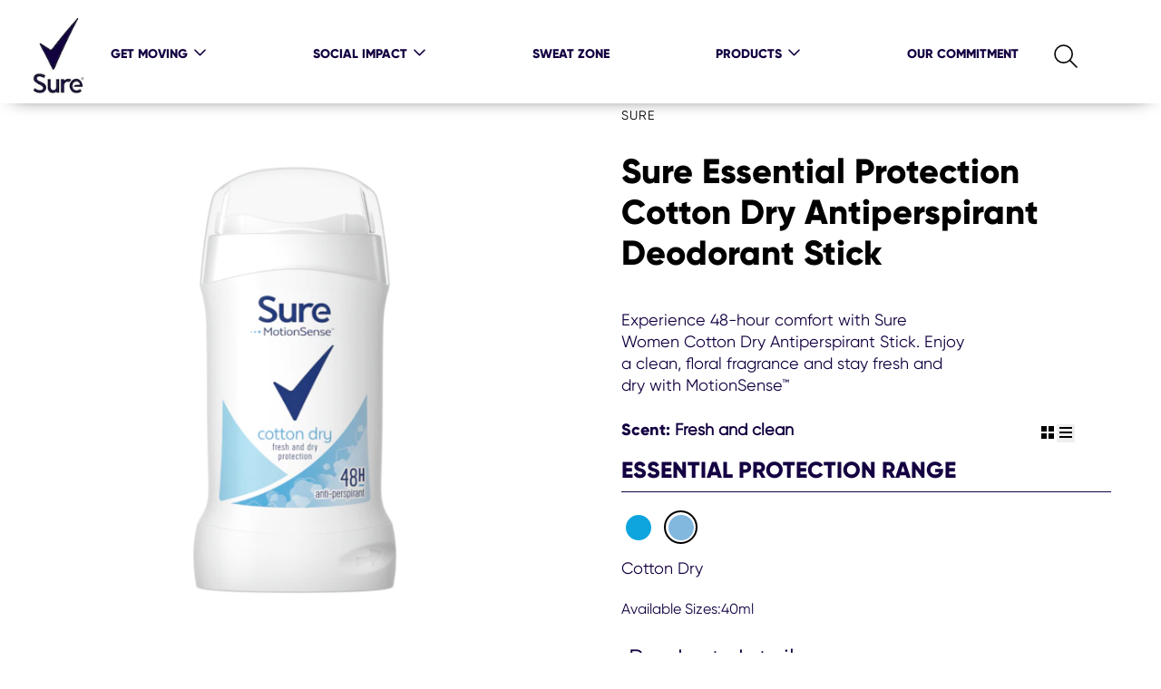

--- FILE ---
content_type: text/html; charset=UTF-8
request_url: https://www.suredeodorant.co.uk/p/cotton-dry-antiperspirant-deodorant-stick.html/00000073512509
body_size: 77675
content:
<!doctype html>
<html lang="en-GB"> 
 <head> 
  <meta charset="UTF-8"> 
  <meta http-equiv="X-UA-Compatible" content="IE=edge,chrome=1"> 
  <title>Sure Women Cotton Dry Antiperspirant Stick 48hr</title> 
  <meta name="description" content="Sure Women Cotton Dry Stick: 48hr sweat &amp; odour protection. Light floral fragrance with MotionSense. Stay comfortably fresh &amp; dry all day."> 
  <meta name="template" content="rexona-blueprint-product-detail-template"> 
  <meta name="viewport" content="width=device-width, initial-scale=1.0"> 
  <meta http-equiv="content-language" content="en-GB"> 
  <meta name="HandheldFriendly" content="True"> 
  <meta name="MobileOptimized" content="320"> 
  <meta property="og:image" content="https://assets.unileversolutions.com/v1/1549565.png"> 
  <meta property="og:title" content="Sure Essential Protection Cotton Dry Antiperspirant Deodorant Stick"> 
  <meta property="og:type" content="website"> 
  <meta property="og:description" content="SURE FW AP STICK COTTON DRY 40ml"> 
  <meta property="og:site_name" content="rexona"> 
  <meta property="og:url" content="https://www.suredeodorant.co.uk/p/cotton-dry-antiperspirant-deodorant-stick.html/00000073512509"> 
  <meta name="twitter:image" content="https://assets.unileversolutions.com/v1/1549565.png"> 
  <meta name="twitter:title" content="Sure Essential Protection Cotton Dry Antiperspirant Deodorant Stick"> 
  <meta name="twitter:type" content="website"> 
  <meta name="twitter:description" content="SURE FW AP STICK COTTON DRY 40ml"> 
  <meta name="twitter:site_name" content="rexona"> 
  <meta name="twitter:url" content="https://www.suredeodorant.co.uk/p/cotton-dry-antiperspirant-deodorant-stick.html/00000073512509"> 
  <meta property="twitter:card" content="summary_large_image"> 
  <meta name="content-page-ref" content="s4LMg61xC2mCx7zRUHT2m7Ol5NP5qpaolThOhowgavPB7vVOzMjvCYNhS9iNil1yCcPA9DfkXb_DL6k3BwP5Fg"/>
<link rel="canonical" href="https://www.suredeodorant.co.uk/p/cotton-dry-antiperspirant-deodorant-stick.html/00000073512509"> 
  <link rel="preconnect" href="https://fonts.gstatic.com" crossorigin> 
  <link rel="preload" as="script" href="https://cdn.cookielaw.org/consent/15b79882-b587-4b8d-8cd1-ba42654def8f/OtAutoBlock.js" nonce="MjgxODQ1"> 
  <script src="https://cdn.cookielaw.org/consent/15b79882-b587-4b8d-8cd1-ba42654def8f/OtAutoBlock.js" nonce="MjgxODQ1"></script> 
  <script nonce="MjgxODQ1">
          // Options for the observer (which mutations to observe).
          const launchObserverConfig = {childList: true, subtree: true};

          // Callback function to execute when mutations are observed.
          const checkLaunchScript = (mutationList, observer) => {
              let launchElement = document.getElementById('launch');
              if (launchElement) {
                  launchElement.onload = () => {
                      // Load otSDKStub.js.

                      var e = document.createElement("button"), t = document.getElementsByTagName("BODY")[0].getAttribute("data-domainId"), o = document.getElementsByTagName("BODY")[0].getAttribute("data-runmode"), n = document.getElementsByTagName("BODY")[0].getAttribute("data-optOut"); t != null && -1 < t.indexOf("-test") && (t = t.substr(0, t.indexOf("-test"))), e.className = "ot-sdk-show-settings", e.innerHTML = "cookie preferences here",e.id = "ot-sdk-btn", document.body.appendChild(e),t ? ((otSDKStubScript = document.createElement("script")).setAttribute("src", "https://cdn.cookielaw.org/scripttemplates/otSDKStub.js"), "true" == o ? otSDKStubScript.setAttribute("data-domain-script", t) : otSDKStubScript.setAttribute("data-domain-script", t + "-test"), otSDKStubScript.setAttribute("data-document-language", "true"), document.head.appendChild(otSDKStubScript), otSDKStubScript = document.createElement("script"), n = "true" === n ? document.createTextNode(function launchscript() { var t; if (a(), t = otIniGrps, otDomainGrps = JSON.parse(JSON.stringify(Optanon.GetDomainData().Groups)), otDeletedGrpIds = function (t, e) { t = (t = t.split(",")).filter(Boolean), e = (e = e.split(",")).filter(Boolean); for (var o = [], n = 0; n < t.length; n++)e.indexOf(t[n]) <= -1 && o.push(t[n]); return o }(t, OnetrustActiveGroups), 0 != otDeletedGrpIds.length && 0 != otDomainGrps.length) for (var e = 0; e < otDomainGrps.length; e++) { if ("" != otDomainGrps[e].CustomGroupId && otDeletedGrpIds.includes(otDomainGrps[e].CustomGroupId)) for (var o = 0; o < otDomainGrps[e].Cookies.length; o++)i(otDomainGrps[e].Cookies[o].Name); if (0 != otDomainGrps[e].Hosts.length) for (o = 0; o < otDomainGrps[e].Hosts.length; o++)if (otDeletedGrpIds.includes(otDomainGrps[e].Hosts[o].HostId) && 0 != otDomainGrps[e].Hosts[o].Cookies.length) for (var n = 0; n < otDomainGrps[e].Hosts[o].Cookies.length; n++)i(otDomainGrps[e].Hosts[o].Cookies[n].Name) } function a() { OptanonWrapperCount = "", otIniGrps = OnetrustActiveGroups } function i(t) { var e = ".unileversolutions.com", o = window.location.hostname; document.cookie = t + "=; Max-Age=-99999999; Path=/;Domain=" + o, document.cookie = t + "=; Max-Age=-99999999; Path=/;Domain=" + e, document.cookie = t + "=; Max-Age=-99999999; Path=/;", localStorage.removeItem(t), pathArray = window.location.pathname.split("/"); for (var n, a = 0; a < pathArray.length; a++)pathArray[a] && (n = pathArray.slice(0, a + 1).join("/"), document.cookie = t + "=; Max-Age=-99999999; Path=" + n + ";Domain=" + o, document.cookie = t + "=; Max-Age=-99999999; Path=" + n + ";Domain=" + e, document.cookie = t + "=; Max-Age=-99999999; Path=" + n + ";", document.cookie = t + "=; Max-Age=-99999999; Path=" + n + "/;Domain=" + o, document.cookie = t + "=; Max-Age=-99999999; Path=" + n + "/;Domain=" + e, document.cookie = t + "=; Max-Age=-99999999; Path=" + n + "/;") } a() }.toString()) : document.createTextNode("function OptanonWrapper() { }"), otSDKStubScript.append(n), document.head.appendChild(otSDKStubScript), window.addEventListener("DOMContentLoaded", function () { var t = document.getElementsByClassName("footer-onetrust-cookie-config_link"); footerOnetrustElemLength = t.length, footerOnetrustElemLength = (footerOnetrustElemLength ? ((t = t[footerOnetrustElemLength - 1]).classList.remove("hidden"), t.appendChild(e)) : (e.id = "ot-sdk-btn", document.body.appendChild(e)), document.head), new MutationObserver(function (t) { t.forEach(function (t) { t && "childList" === t.type && t.addedNodes[0] && "www-widgetapi-script" === t.addedNodes[0].id && "text/plain" === t.addedNodes[0].getAttribute("type") && (t.addedNodes[0].setAttribute("ot-data-ignore", ""), t.addedNodes[0].setAttribute("type", "text/javascript"), t.addedNodes[0].src = t.addedNodes[0].src ? t.addedNodes[0].src.split("youtube.com").join("youtube-nocookie.com") : "") }) }).observe(footerOnetrustElemLength, { childList: !0 }) }), window.addEventListener("oneTrustButtonDisplay", function () { document.body.appendChild(e) })) : console.log("ONETRUST Status: Your Domain not found in One Trust Domain Scan List")

                  };
                  observer.disconnect();
              }
          };

          // Create an observer instance linked to the callback function.
          const launchObserver = new MutationObserver(checkLaunchScript);

          // Start observing the target node for configured mutations.
          launchObserver.observe(document, launchObserverConfig);
        </script> 
  <link rel="preload" href="https://fonts.googleapis.com/icon?family=Material+Icons" as="style"> 
  <link rel="stylesheet" href="https://fonts.googleapis.com/icon?family=Material+Icons"> 
  <link rel="stylesheet" href="/etc.clientlibs/unilever/clientlibs/clientlib-base.lc-27d7eb7eaf184c602357ffa45aa62d3f-lc.min.css" type="text/css"> 
  <style data-scope="global">/* Version=5.0.0,Timestamp=2026-01-22T05:56:46.665Z */@charset "utf-8";@font-face{font-display:swap;font-family:icons;font-style:normal;font-weight:400;src:url(https://www.rexona.com/static/b157880f6e20442f694896cc69257088d1eebb04a88a70f0784b1d807d949e0a/resources/fonts/icons.eot);src:local("icons"),url(https://www.rexona.com/static/b157880f6e20442f694896cc69257088d1eebb04a88a70f0784b1d807d949e0a/resources/fonts/icons.eot?#iefix) format("embedded-opentype"),url(https://www.rexona.com/static/b157880f6e20442f694896cc69257088d1eebb04a88a70f0784b1d807d949e0a/resources/fonts/icons.woff) format("woff"),url(https://www.rexona.com/static/b157880f6e20442f694896cc69257088d1eebb04a88a70f0784b1d807d949e0a/resources/fonts/icons.ttf) format("truetype"),url(https://www.rexona.com/static/b157880f6e20442f694896cc69257088d1eebb04a88a70f0784b1d807d949e0a/resources/fonts/icons.svg#icons) format("svg")}[dir=rtl] .cmp-experiencefragment--header .searchbar-button{left:1rem;right:unset}[dir=rtl] .cmp-experiencefragment--header .header-wrapper>.cmp-container .searchbar-button{right:unset}[dir=rtl] .cmp-experiencefragment--header .header-wrapper>.cmp-container .image{-webkit-box-align:center;-ms-flex-align:center;-webkit-box-pack:center;-ms-flex-pack:center;align-items:center;justify-content:center}@media only screen and (max-width:767px){[dir=rtl] .cmp-experiencefragment--header .header-variant-center .image,[dir=rtl] .cmp-experiencefragment--header .header-variant-center .tabimage,[dir=rtl] .cmp-experiencefragment--header .image,[dir=rtl] .cmp-experiencefragment--header .tabimage{-webkit-box-pack:center;-ms-flex-pack:center;justify-content:center}}.header-top-nav .cmp-container .languagenavigation ul li{list-style:none}.header-top-nav .cmp-container .languagenavigation ul a{font-size:1.4rem}.header-top-nav .cmp-container .button{display:none}.header-top-nav .cmp-container .button a{font-size:1.6rem;font-weight:400;padding:0}.header-top-nav .cmp-container .pagelist .cmp-list li .cmp-list__item-title,.header-top-nav .cmp-container .pagelist .cmp-list li h2{color:#35414b;font-size:1.4rem}.header-top-nav.header-nav-mobile{display:none;-webkit-transform:translate(0%);transform:translate(0%)}@media only screen and (min-width:768px){.header-top-nav.header-nav-mobile{display:block}}.globalnavigation>.cmp-globalnavigation .header-nav-mobile .pagelist{padding:0;width:100%}.globalnavigation>.cmp-globalnavigation .header-nav-mobile .pagelist .cmp-list .cmp-list__item-title,.globalnavigation>.cmp-globalnavigation .languagenavigation a{color:#2a343c}[dir=rtl] .header-top-nav{text-align:left}body,html{line-height:1.4}.container header.experiencefragment{background-color:#ffffffb3;-webkit-box-shadow:0 0.375rem 1.25rem -0.938rem;box-shadow:0 0.375rem 1.25rem -0.938rem;margin-bottom:0!important;position:fixed;top:0;width:100%;z-index:1000}@media only screen and (max-width:768px){.container header.experiencefragment{border-bottom:1px solid #e5e5e5;-webkit-box-shadow:none;box-shadow:none}}.container header.experiencefragment .cmp-experiencefragment--header{border-bottom:0;margin:0 auto;width:100%}.container header.experiencefragment .cmp-experiencefragment--header .container{padding:0.833rem 5rem}@media only screen and (max-width:75rem){.container header.experiencefragment .cmp-experiencefragment--header .container{padding:0.75rem 1rem}}@media only screen and (max-width:1200px){.container header.experiencefragment .cmp-experiencefragment--header .container{padding:12px 24px}}@media only screen and (max-width:768px){.container header.experiencefragment .cmp-experiencefragment--header .container .aem-Grid .tabimage.image{left:47%;padding:0;position:absolute;top:0.5rem}}.container header.experiencefragment .cmp-experiencefragment--header .container .aem-Grid .tabimage.image .cmp-image__image{width:45px!important}@media only screen and (max-width:768px){.container header.experiencefragment .cmp-experiencefragment--header .container .aem-Grid .tabimage.image .cmp-image__image{height:45px;width:38px!important}}.container header.experiencefragment .cmp-experiencefragment--header .container .aem-Grid .header-brand-logo{height:45px;margin-bottom:1%;margin-top:-1%;max-width:38px}@media only screen and (max-width:768px){.container header.experiencefragment .cmp-experiencefragment--header .container .aem-Grid .header-brand-logo{left:40%;position:relative}}.container header.experiencefragment .cmp-experiencefragment--header .container .aem-Grid .header-brand-logo .cmp-image{margin:0 auto!important;text-align:left}@media only screen and (max-width:1200px){.container header.experiencefragment .cmp-experiencefragment--header .container .aem-Grid .header-brand-logo .cmp-image{margin-top:-8px!important}}.experiencefragment .cmp-experiencefragment .cmp-container .skip-to-content{height:1.5rem;z-index:1001}.experiencefragment .cmp-experiencefragment .cmp-container .skip-to-content a{background-color:#fff;color:#140041;display:inline;font-family:Gilroy-ExtraBold;font-size:0.875rem;left:0;padding:0;position:absolute;text-transform:uppercase;top:0;-webkit-transform:translateX(-500%);transform:translateX(-500%)}.experiencefragment .cmp-experiencefragment .cmp-container .skip-to-content a:focus{border-radius:0;outline:0.2rem solid #2954ff;outline-offset:0;outline-offset:1px!important;outline-style:auto!important;-webkit-transform:translateX(0);transform:translateX(0)}.skip-links-visible .experiencefragment .cmp-experiencefragment .cmp-container .aem-Grid>.container{padding-top:70px!important}.skip-links-visible .experiencefragment .cmp-experiencefragment .cmp-container .aem-Grid .globalnavigation{top:70%!important}.container .experiencefragment .cmp-experiencefragment--header .fr-header .aem-Grid .globalnavigation .cmp-globalnavigation__item:nth-child(2):after{content:none}.experiencefragment:has(.fr-header){-webkit-box-shadow:none!important;box-shadow:none!important}body:has(.fr-header){max-width:none}@media (min-width:769px){.fr-header{padding:0!important}.fr-header .cmp-container .aem-Grid{-webkit-box-pack:justify!important;-ms-flex-pack:justify!important;-webkit-box-align:center!important;-ms-flex-align:center!important;align-items:center!important;display:-webkit-box!important;display:-ms-flexbox!important;display:flex!important;justify-content:space-between!important;margin:0 auto!important;max-width:1440px!important}}.fr-header .cmp-container .aem-Grid .tabimage{height:100%!important;margin:0!important;max-width:-webkit-fit-content!important;max-width:-moz-fit-content!important;max-width:fit-content!important;width:100%!important;z-index:1000}@media (min-width:769px){.fr-header .cmp-container .aem-Grid .tabimage{width:8.33333%}}.fr-header .cmp-container .aem-Grid .tabimage .cmp-image{height:100%;width:100%}.fr-header .cmp-container .aem-Grid .tabimage .cmp-image .cmp-image__link{display:block;height:100%;width:100%}.fr-header .cmp-container .aem-Grid .tabimage .cmp-image .cmp-image__link .cmp-image__image{height:100%!important}.fr-header .cmp-container .aem-Grid .globalnavigation{background-color:#003e48!important;height:97vh!important;left:0%!important;top:-100%!important;width:91%!important;z-index:9999!important}@media only screen and (min-width:768px){.fr-header .cmp-container .aem-Grid .globalnavigation{max-width:100%!important}}@media (min-width:769px){.fr-header .cmp-container .aem-Grid .globalnavigation{background-color:transparent!important;height:100%!important;margin:0!important;position:unset!important;-webkit-transform:none!important;transform:none!important;width:-webkit-fit-content!important;width:-moz-fit-content!important;width:fit-content!important}}.fr-header .cmp-container .aem-Grid .globalnavigation .cmp-tabs__tablist{margin-top:40%!important;padding:0 25px;width:auto!important}@media only screen and (min-width:768px){.fr-header .cmp-container .aem-Grid .globalnavigation .cmp-tabs__tablist{-webkit-box-orient:vertical!important;-webkit-box-direction:normal!important;display:-webkit-box!important;display:-ms-flexbox!important;display:flex!important;-ms-flex-direction:column!important;flex-direction:column!important;margin-top:20%!important;text-align:left!important}}@media (min-width:769px){.fr-header .cmp-container .aem-Grid .globalnavigation .cmp-tabs__tablist{-webkit-box-orient:horizontal!important;-webkit-box-direction:normal!important;-ms-flex-direction:row!important;flex-direction:row!important;gap:25px!important;margin-top:0px!important}}.fr-header .cmp-container .aem-Grid .globalnavigation .cmp-tabs__tablist .cmp-tabs__tab .mainLink,.fr-header .cmp-container .aem-Grid .globalnavigation .cmp-tabs__tablist .cmp-tabs__tab a{border:0;font-family:Gilroy-ExtraBold;font-size:1rem;padding:0!important;text-align:left}@media only screen and (min-width:768px){.fr-header .cmp-container .aem-Grid .globalnavigation .cmp-tabs__tablist .cmp-tabs__tab .mainLink,.fr-header .cmp-container .aem-Grid .globalnavigation .cmp-tabs__tablist .cmp-tabs__tab a{color:#fff!important}}@media (min-width:769px){.fr-header .cmp-container .aem-Grid .globalnavigation .cmp-tabs__tablist .cmp-tabs__tab .mainLink,.fr-header .cmp-container .aem-Grid .globalnavigation .cmp-tabs__tablist .cmp-tabs__tab a{color:#140041!important}}.fr-header .cmp-container .aem-Grid .globalnavigation .cmp-tabs__tablist .cmp-tabs__tab .mainLink:after,.fr-header .cmp-container .aem-Grid .globalnavigation .cmp-tabs__tablist .cmp-tabs__tab a:after{font-size:2rem;top:0;-webkit-transform:rotate(0deg);transform:rotate(0deg)}@media only screen and (min-width:768px){.fr-header .cmp-container .aem-Grid .globalnavigation .cmp-tabs__tablist .cmp-tabs__tab .mainLink:after,.fr-header .cmp-container .aem-Grid .globalnavigation .cmp-tabs__tablist .cmp-tabs__tab a:after{top:-6px}}.fr-header .cmp-container .aem-Grid .globalnavigation .cmp-tabs__tablist .cmp-tabs__tab .mainLink[aria-expanded=true]:after{-webkit-transform:rotate(180deg);transform:rotate(180deg)}.fr-header .cmp-container .aem-Grid .globalnavigation .cmp-tabs__tablist .cmp-tabs__tab .cmp-tabs__tabpanel{display:none}.fr-header .cmp-container .aem-Grid .globalnavigation .cmp-tabs__tablist .cmp-tabs__tab .cmp-tabs__tabpanel.cmp-tabs__tabpanel--active{display:block}@media (min-width:769px){.fr-header .cmp-container .aem-Grid .globalnavigation .cmp-tabs__tablist .cmp-tabs__tab .cmp-tabs__tabpanel.cmp-tabs__tabpanel--active{background-color:#fff;border-top:1px solid #140041;left:0;margin-top:25px;position:absolute;width:100%}}.fr-header .cmp-container .aem-Grid .globalnavigation .cmp-tabs__tablist .cmp-tabs__tab .cmp-tabs__tabpanel .container{padding:0}.fr-header .cmp-container .aem-Grid .globalnavigation .cmp-tabs__tablist .cmp-tabs__tab .cmp-tabs__tabpanel .container .cmp-container .navigationlinks .cmp--navigation-v2 .navigation-v2__wrapper .navigation-v2-item .navigation-v2-item__body .navigation-v2-item-list__group{display:-webkit-box;display:-ms-flexbox;display:flex;padding:0}@media (min-width:769px){.fr-header .cmp-container .aem-Grid .globalnavigation .cmp-tabs__tablist .cmp-tabs__tab .cmp-tabs__tabpanel .container .cmp-container .navigationlinks .cmp--navigation-v2 .navigation-v2__wrapper .navigation-v2-item .navigation-v2-item__body .navigation-v2-item-list__group{margin:20px 0 80px;padding-left:65%}}.fr-header .cmp-container .aem-Grid .globalnavigation .cmp-tabs__tablist .cmp-tabs__tab .cmp-tabs__tabpanel .container .cmp-container .navigationlinks .cmp--navigation-v2 .navigation-v2__wrapper .navigation-v2-item .navigation-v2-item__body .navigation-v2-item-list__group .navigation-v2-item-list-item .navigation-v2-sub-list__body .navigation-v2-sub-list__group{-webkit-box-orient:vertical;-webkit-box-direction:normal;display:-webkit-box;display:-ms-flexbox;display:flex;-ms-flex-direction:column;flex-direction:column;margin:25px 0}@media only screen and (min-width:768px){.fr-header .cmp-container .aem-Grid .globalnavigation .cmp-tabs__tablist .cmp-tabs__tab .cmp-tabs__tabpanel .container .cmp-container .navigationlinks .cmp--navigation-v2 .navigation-v2__wrapper .navigation-v2-item .navigation-v2-item__body .navigation-v2-item-list__group .navigation-v2-item-list-item .navigation-v2-sub-list__body .navigation-v2-sub-list__group{margin:0;padding:0}}.fr-header .cmp-container .aem-Grid .globalnavigation .cmp-tabs__tablist .cmp-tabs__tab .cmp-tabs__tabpanel .container .cmp-container .navigationlinks .cmp--navigation-v2 .navigation-v2__wrapper .navigation-v2-item .navigation-v2-item__body .navigation-v2-item-list__group .navigation-v2-item-list-item .navigation-v2-sub-list__body .navigation-v2-sub-list__group .navigation-v2-item-list-item{padding:16px 0}@media (min-width:769px){.fr-header .cmp-container .aem-Grid .globalnavigation .cmp-tabs__tablist .cmp-tabs__tab .cmp-tabs__tabpanel .container .cmp-container .navigationlinks .cmp--navigation-v2 .navigation-v2__wrapper .navigation-v2-item .navigation-v2-item__body .navigation-v2-item-list__group .navigation-v2-item-list-item .navigation-v2-sub-list__body .navigation-v2-sub-list__group .navigation-v2-item-list-item{padding:5px}}.fr-header .cmp-container .aem-Grid .globalnavigation .cmp-tabs__tablist .cmp-tabs__tab .cmp-tabs__tabpanel .container .cmp-container .navigationlinks .cmp--navigation-v2 .navigation-v2__wrapper .navigation-v2-item .navigation-v2-item__body .navigation-v2-item-list__group .navigation-v2-item-list-item .navigation-v2-sub-list__body .navigation-v2-sub-list__group .navigation-v2-item-list-item .navigation-v2-item-list-item-link .navigation-v2-item-list-item-link__text{font-family:Gilroy-Regular}@media (min-width:769px){.fr-header .cmp-container .aem-Grid .globalnavigation .cmp-tabs__tablist .cmp-tabs__tab .cmp-tabs__tabpanel .container .cmp-container .navigationlinks .cmp--navigation-v2 .navigation-v2__wrapper .navigation-v2-item .navigation-v2-item__body .navigation-v2-item-list__group .navigation-v2-item-list-item .navigation-v2-sub-list__body .navigation-v2-sub-list__group .navigation-v2-item-list-item .navigation-v2-item-list-item-link .navigation-v2-item-list-item-link__text{font-family:Gilroy-ExtraBold}}.fr-header .cmp-container .aem-Grid .globalnavigation .cmp-tabs__tablist .cmp-tabs__tab .cmp-tabs__tabpanel .container .cmp-container .navigationlinks .cmp--navigation-v2 .navigation-v2__wrapper .navigation-v2-item .navigation-v2-item__body .navigation-v2-main-wrapper{display:none}@media (min-width:769px){.fr-header .cmp-container .aem-Grid .searchinput{margin:0;position:unset!important;width:auto!important}.fr-header .cmp-container .aem-Grid .searchinput .searchbar-button{position:unset!important;-webkit-transform:none!important;transform:none!important}}.fr-header .cmp-container .aem-Grid .searchinput .searchbar-button .search-toggle .search-toggle-icon:before{font-size:1.875rem;font-weight:lighter;line-height:1;width:30px}@media (min-width:769px){.fr-header .cmp-container .aem-Grid .searchinput .searchbar-button .search-toggle .search-toggle-text{display:none}}.fr-header .cmp-container .aem-Grid .button-header-nav{bottom:4.2rem;height:4rem;left:1rem!important;width:40%}@media only screen and (min-width:768px){.fr-header .cmp-container .aem-Grid .button-header-nav{display:block}}@media (min-width:769px){.fr-header .cmp-container .aem-Grid .button-header-nav{display:none}}.fr-header .cmp-container .aem-Grid .button-header-nav.menu-close{height:3rem;left:1rem!important;z-index:99999!important}.fr-header .cmp-container .aem-Grid .button-header-nav.menu-close .cmp-button .cmp-button__text,.fr-header .cmp-container .aem-Grid .button-header-nav.menu-close .cmp-button:after,.fr-header .cmp-container .aem-Grid .button-header-nav.menu-close .cmp-button:before{background-color:#fff;width:2rem!important}.fr-header .cmp-container .aem-Grid .button-header-nav.menu-close .cmp-button:after,.fr-header .cmp-container .aem-Grid .button-header-nav.menu-close .cmp-button:before{top:50%!important}.fr-header .cmp-container .aem-Grid .button-header-nav .cmp-button:hover{outline:none}.fr-header .cmp-container .aem-Grid .button-header-nav .cmp-button .cmp-button__text,.fr-header .cmp-container .aem-Grid .button-header-nav .cmp-button:after,.fr-header .cmp-container .aem-Grid .button-header-nav .cmp-button:before{width:2rem!important}.fr-header .cmp-container .aem-Grid .button-header-nav .cmp-button:before{top:28.5%!important}.fr-header .cmp-container .aem-Grid .button-header-nav .cmp-button:after{top:69%!important}.container header.experiencefragment .cmp-experiencefragment--header .fr-header.container .aem-Grid .tabimage.image .cmp-image__image{width:100%!important}.fr-skip-content{display:-webkit-box;display:-ms-flexbox;display:flex}.fr-skip-content .cmp-button{border:0;border-radius:0;font-size:0;padding:0}.fr-skip-content .cmp-button:active,.fr-skip-content .cmp-button:hover{background:transparent;color:#140041;font-size:.875rem;outline:.2rem solid #140041}.searchinput.searchbar.search-icon-margin .searchbar-button #search-input .search-toggle-icon{top:2px}.container .experiencefragment .cmp-experiencefragment--header .fr-header .aem-Grid--default--12>.aem-GridColumn.aem-GridColumn--default--2.searchinput.searchbar{z-index:0}.container .experiencefragment .cmp-experiencefragment--header .fr-header .aem-Grid--default--12>.aem-GridColumn.aem-GridColumn--default--2.searchinput.searchbar .searchbar-button{right:1rem;top:-1.2rem;z-index:0}@media screen and (max-width:1200px){.cmp-experiencefragment--footer .cmp-container>.button:not(.back-to-top){margin-bottom:15px}}.cmp-experiencefragment--footer .cmp-container>.button:not(.back-to-top) .cmp-button{padding:1.3rem 1.6rem}.cmp-experiencefragment--footer .cmp-unilever-logo-container a{color:#fff}.cmp-experiencefragment--footer .footer-logo-country-lang-wrapper .footer-logo-country{width:auto}body #ot-sdk-btn.optanon-show-settings,body #ot-sdk-btn.ot-sdk-show-settings{color:#35414b}body #ot-sdk-btn.optanon-show-settings:hover,body #ot-sdk-btn.ot-sdk-show-settings:hover{color:#2a343c}.cmp-experiencefragment--footer .cmp-container{background:#103073;position:relative}.cmp-experiencefragment--footer .cmp-container a,.cmp-experiencefragment--footer .cmp-container p{color:#fff}.cmp-experiencefragment--footer .cmp-container .header-logo+.header-logo .cmp-ul-sr-only:after{content:"YouTube"}@media only screen and (max-width:1200px){.cmp-experiencefragment--footer .cmp-container .social-icons-tr .tabimage .cmp-image{margin:0 0 30px}}@media only screen and (max-width:768px){.cmp-experiencefragment--footer .cmp-container .social-icons-tr .tabimage .cmp-image{margin:0 0 10px}}.cmp-experiencefragment--footer .cmp-container .container.responsivegrid.footer-rexona-disclaimer .cmp-container .text .nonLoggedIn{max-width:none}.cmp-experiencefragment--footer .cmp-container .container.responsivegrid.footer-rexona-disclaimer .cmp-container .text .nonLoggedIn p{text-align:left}.cmp-experiencefragment--footer .cmp-container .container.responsivegrid.footer-rexona-disclaimer .cmp-container .text .nonLoggedIn p em{font-size:16px;font-weight:100}.cmp-experiencefragment--footer .cmp-container .container.responsivegrid.footer-rexona-disclaimer .cmp-container .text .nonLoggedIn p a{color:#fff;text-decoration:underline;text-decoration-thickness:1.5px;text-underline-offset:3px;-webkit-transition:all 0.2s linear;transition:all 0.2s linear}.cmp-experiencefragment--footer .cmp-container .container.responsivegrid.footer-rexona-disclaimer .cmp-container .text .nonLoggedIn p a:hover{color:#140041}.cmp-experiencefragment--footer .cmp-container .container.responsivegrid.footer-rexona-disclaimer.footer-rexona-disclaimer-display{-webkit-box-pack:left;-ms-flex-pack:left;display:-webkit-box;display:-ms-flexbox;display:flex;justify-content:left;margin-top:48px}@media only screen and (min-width:768px){.cmp-experiencefragment--footer .cmp-container .container.responsivegrid.footer-rexona-disclaimer.footer-rexona-disclaimer-position{bottom:60px;left:0;position:absolute}}.cmp-experiencefragment--footer .cmp-container .container.responsivegrid.footer-rexona-disclaimer.disclaimer-margin-top{margin-top:110px}@media only screen and (max-width:1199px){.cmp-experiencefragment--footer .cmp-container .container.responsivegrid.footer-rexona-disclaimer.disclaimer-margin-top{margin-top:22rem}}@media only screen and (max-width:991px){.cmp-experiencefragment--footer .cmp-container .container.responsivegrid.footer-rexona-disclaimer.disclaimer-margin-top{margin-top:15rem}}@media only screen and (max-width:767px){.cmp-experiencefragment--footer .cmp-container .container.responsivegrid.footer-rexona-disclaimer.disclaimer-margin-top{margin-top:1rem}}.cmp-experiencefragment--footer .cmp-container .container.responsivegrid.footer-rexona-disclaimer.disclaimer-margin-top-20{margin-top:20rem}@media only screen and (max-width:1199px){.cmp-experiencefragment--footer .cmp-container .container.responsivegrid.footer-rexona-disclaimer.disclaimer-margin-top-20{margin-top:23rem}}@media only screen and (max-width:767px){.cmp-experiencefragment--footer .cmp-container .container.responsivegrid.footer-rexona-disclaimer.disclaimer-margin-top-20{margin-top:0}}.cmp-experiencefragment--footer .cmp-container .container.responsivegrid.footer-rexona-disclaimer.disclaimer-padding-zero .text .cmp-text .nonLoggedIn,.cmp-experiencefragment--footer .cmp-container .container.responsivegrid.footer-rexona-disclaimer.disclaimer-paragraph-padding-zero .text .nonLoggedIn p{padding:0}@media only screen and (min-width:1200px){.cmp-experiencefragment--footer .cmp-container .container.responsivegrid.footer-rexona-disclaimer.disclaimer-margin-auto .cmp-container{width:1292px!important}}@media only screen and (min-width:768px){.cmp-experiencefragment--footer .cmp-container .container.responsivegrid.footer-rexona-disclaimer.disclaimer-margin-auto .cmp-container{margin:0 auto!important;padding:0 16px!important}.cmp-experiencefragment--footer .cmp-container .pb-100{padding-bottom:100px}}.cmp-experiencefragment--footer ul{background:#103073;list-style-type:none;padding:0 3rem;position:relative}.cmp-experiencefragment--footer .tabimage.header-logo .cmp-image__image{margin-left:8%;width:auto}.cmp-experiencefragment--footer .tabimage .cmp-image__image:hover{cursor:pointer}.cmp-experiencefragment--footer .tabimage.footer-logo-rex .cmp-image__image{height:auto;margin-left:8%;max-width:3.125rem;width:100%}.cmp-experiencefragment--footer .tabimage .cmp-image .cmp-ul-sr-only{color:#fff;font-size:1.563rem;position:relative;text-transform:capitalize;top:0}.cmp-experiencefragment--footer .tabimage .cmp-image .cmp-ul-sr-only:after{content:"facebook";cursor:pointer;display:inline-block;font-size:1.563rem;font-weight:700;margin:0 0 0 0.9rem;position:absolute;top:-1rem;vertical-align:middle}.cmp-experiencefragment--footer .navigation-v2-item-list__group li{margin-bottom:2rem}.cmp-experiencefragment--footer .navigation-v2-item-list__group li a{color:#fff;display:inline-block;font-size:1rem;line-height:1.45;text-decoration:none;text-transform:capitalize}.cmp-experiencefragment--footer .navigation-v2-item-list__group li a:hover{text-decoration:underline}.cmp-experiencefragment--footer ul.navigation-v2-sub-list__group.navigation-v2-item-list{display:inline-block;font-weight:700}.cmp-experiencefragment--footer .aem-GridColumn--offset--tablet--0{float:left;margin-right:7%;position:relative}.cmp-experiencefragment--footer .aem-Grid.aem-Grid--12 .aem-GridColumn--tablet--1{border-left:1px solid #fff;margin-left:0;width:25%}.cmp-experiencefragment--footer .aem-Grid.aem-Grid--12 .aem-GridColumn--tablet--1+div{border-left:1px solid #fff;margin:0;width:15%}.cmp-experiencefragment--footer .aem-Grid.aem-Grid--12.aem-Grid--tablet--11.aem-Grid--default--12{display:-webkit-box;padding:4rem 0 0;width:auto}.cmp-experiencefragment--footer .aem-Grid.aem-Grid--12.aem-Grid--tablet--11.aem-Grid--default--12 .aem-GridColumn--offset--tablet--0{margin:0;width:30%}.cmp-experiencefragment--footer .aem-Grid.aem-Grid--12.aem-Grid--tablet--11.aem-Grid--default--12 .aem-GridColumn--offset--tablet--0 .cmp-container .cmp-image a picture{margin:0 auto;padding:0 7rem;position:relative;top:10rem}.cmp-experiencefragment--footer .aem-Grid.aem-Grid--12.aem-Grid--tablet--11.aem-Grid--default--12 div:nth-child(4) ul li:first-child a{border:1px solid #fff;border-radius:5px;padding:2px 10px}.cmp-experiencefragment--footer .aem-Grid.aem-Grid--12.aem-Grid--tablet--11.aem-Grid--default--12 div:nth-child(4) ul li:first-child a:hover{text-decoration:none}.cmp-experiencefragment--footer .aem-Grid.aem-Grid--12.aem-Grid--tablet--11.aem-Grid--default--12 div:nth-child(4) .tabimage.image{margin:0 1.4rem;width:-webkit-max-content;width:-moz-max-content;width:max-content}.cmp-experiencefragment--footer .tabimage .cmp-image__image{height:auto;margin-left:8%;width:auto}.cmp-experiencefragment--footer .tabimage.image.footer-logo-fi .cmp-image__image{height:2.75rem;width:2.75rem}.cmp-experiencefragment--footer ul{display:inline-block;padding:0 1.5rem}@media only screen and (max-width:768px){.cmp-experiencefragment--footer ul{padding:0 1rem}}.cmp-experiencefragment--footer ul a{text-wrap:nowrap}.page.basicpage{overflow-x:hidden}.cmp-experiencefragment--footer .languagenavigation .country-language-selector h2{color:#fff;font-size:1rem;margin-left:2.2rem}.cmp-experiencefragment--footer .languagenavigation .country-language-selector a{color:#fff;font-size:1rem}.cmp-experiencefragment--footer .country-language-selector .link{color:#fff;font-size:1rem;left:2.4rem;position:relative}.cmp-experiencefragment--footer .country-language-selector .link span:after{background-color:#fff;color:#fff;left:1.5rem;position:relative;top:2px!important}.cmp-experiencefragment--footer .country-language-selector .link a,.country-language-selector .country-selector .link a{color:#fff}.experiencefragment .cmp-experiencefragment--footer .aem-Grid .footer-column1{margin:0;padding:0;width:30%}.experiencefragment .cmp-experiencefragment--footer .aem-Grid .footer-column2{height:26.2rem}@media only screen and (max-width:768px){.experiencefragment .cmp-experiencefragment--footer .aem-Grid .footer-column2 .cmp-container div:first-child{margin:0 0 10px}}.experiencefragment .cmp-experiencefragment--footer .aem-Grid .footer-column3 .navigationlinks{font-family:Arial,Neue Helvetica,Roboto,sans-serif;font-size:1.125rem;font-weight:700;line-height:1.625rem;margin:0}.experiencefragment .cmp-experiencefragment--footer .aem-Grid .footer-column4{margin-left:4rem}.experiencefragment .cmp-experiencefragment--footer .aem-Grid .footer-column4 ul{display:inline-block;width:10rem}.experiencefragment .cmp-experiencefragment--footer .aem-Grid .footer-column4 ul li{margin-bottom:1rem}.experiencefragment .cmp-experiencefragment--footer .aem-Grid .footer-column4 ul li+li{padding:0;width:30px}.experiencefragment .cmp-experiencefragment--footer .aem-Grid .footer-column4 ul li+li a{border:1px solid #fff;border-radius:5px;padding:2px 10px;text-decoration:none}.experiencefragment .cmp-experiencefragment--footer .aem-Grid .footer-column4 .tabimage.image{margin-left:2rem}.cmp-experiencefragment--footer .navigation-v2-item-list__group li a{font-family:Arial,Neue Helvetica,Roboto,sans-serif;font-size:1.125rem;font-weight:700;line-height:1.625rem}.experiencefragment .cmp-experiencefragment--footer .aem-Grid .footer-column1 .cmp-image{text-align:center;top:10rem}.experiencefragment .cmp-experiencefragment--footer .aem-Grid .footer-column3 ul li:nth-child(4) a{line-height:1.625rem}@media only screen and (max-width:768px){.experiencefragment .cmp-experiencefragment--footer .container-9884044375 .aem-Grid.aem-Grid--12 .aem-GridColumn--offset--tablet--0{display:none}.experiencefragment .cmp-experiencefragment--footer .container-9884044375 .aem-Grid.aem-Grid--12 div:nth-child(4){display:inline-block;width:94%}.experiencefragment .cmp-experiencefragment--footer .aem-Grid.aem-Grid--default--12>.aem-GridColumn.aem-GridColumn--offset--default--0{margin-left:0;width:100%}.experiencefragment .cmp-experiencefragment--footer .aem-Grid.aem-Grid--default--12>.aem-GridColumn.aem-GridColumn--offset--default--0 .cmp-container{-webkit-box-orient:vertical;-webkit-box-direction:normal;-ms-flex-direction:column;flex-direction:column;text-align:-webkit-center}.experiencefragment .cmp-experiencefragment--footer .aem-Grid.aem-Grid--12 .aem-GridColumn--tablet--1{border:none;margin:0;width:100%}.experiencefragment .cmp-experiencefragment--footer .aem-Grid.aem-Grid--12 .aem-GridColumn--tablet--1+div{border:none;display:inline-block;margin:4vw 0 0;padding:0 0vw;text-align:center;width:94vw}.experiencefragment .cmp-experiencefragment--footer .aem-Grid.aem-Grid--12.aem-Grid--tablet--11.aem-Grid--default--12{display:inline-block;padding-left:0;padding-right:0;text-align:center;width:100%}.experiencefragment .cmp-experiencefragment--footer .container .cmp-container{-webkit-box-orient:horizontal;-webkit-box-direction:normal;-ms-flex-direction:row;flex-direction:row;padding:0;width:100%}.experiencefragment .cmp-experiencefragment--footer .container .container-da4ba28c0b{display:inline-block;text-align:center;width:100%}.experiencefragment .cmp-experiencefragment--footer .container .container-6413dc223b{-webkit-box-orient:vertical;-webkit-box-direction:normal;-ms-flex-direction:column;flex-direction:column;text-align:-webkit-center}.experiencefragment .cmp-experiencefragment--footer .tabimage .cmp-image .cmp-ul-sr-only:after{content:"";display:none}.experiencefragment .cmp-experiencefragment--footer .tabimage .cmp-image .skip-to-content .title:not(:first-of-type):after{content:""}.experiencefragment .cmp-experiencefragment--footer ul.navigation-v2-sub-list__group.navigation-v2-item-list{display:inline-block;padding:0;text-align:center;width:100%}.experiencefragment .cmp-experiencefragment--footer ul.navigation-v2-sub-list__group.navigation-v2-item-list li:last-child{margin-bottom:0}.experiencefragment .cmp-experiencefragment--footer .navigation-v2-item-list__group li a{font-size:1.2rem}.experiencefragment .cmp-experiencefragment--footer .cmp-container{padding-left:0!important;padding-right:0}.experiencefragment .cmp-experiencefragment--footer .cmp-container .header-logo+.header-logo .cmp-ul-sr-only:after{content:""}.experiencefragment .cmp-experiencefragment--footer .tabimage.image .cmp-image{width:75px}.experiencefragment .cmp-experiencefragment--footer .aem-GridColumn--offset--tablet--0{margin:0;width:100vw!important}.experiencefragment .cmp-experiencefragment--footer .container-da4ba28c0b .tabimage.image{width:100vw}.experiencefragment .cmp-experiencefragment--footer ul{margin-bottom:0;padding:0}.experiencefragment .cmp-experiencefragment--footer .aem-Grid .footer-column4 .tabimage.image{margin:0;padding:0;text-align:-webkit-center}.cmp-experiencefragment--footer .aem-Grid.aem-Grid--12.aem-Grid--tablet--11.aem-Grid--default--12 .aem-GridColumn--offset--tablet--0,.experiencefragment .cmp-experiencefragment--footer .aem-Grid .footer-column1{display:none}.experiencefragment .cmp-experiencefragment--footer .aem-Grid .footer-column2{height:auto}.experiencefragment .cmp-experiencefragment--footer .aem-Grid .footer-column3 .navigationlinks{font-size:0.875rem;line-height:1.25rem;width:100%}.experiencefragment .cmp-experiencefragment--footer .aem-Grid .footer-column4{margin:0;text-align:center;width:96%}.experiencefragment .cmp-experiencefragment--footer .navigation-v2-item-list__group li a{font-size:0.875rem;font-weight:700;line-height:1.25rem}.experiencefragment .cmp-experiencefragment--footer .container .cmp-container{-webkit-box-orient:vertical;-webkit-box-direction:reverse;-ms-flex-direction:column-reverse;flex-direction:column-reverse}}.experiencefragment .cmp-experiencefragment--footer .aem-Grid .footer-column3 ul li:nth-child(4) a{display:inline-block;line-height:2.625rem}@media only screen and (max-width:768px){.experiencefragment .cmp-experiencefragment--footer .aem-Grid.aem-Grid--default--12>.aem-GridColumn.aem-GridColumn--offset--default--0 .cmp-container{-webkit-box-orient:horizontal;-webkit-box-direction:normal;-ms-flex-direction:row;flex-direction:row}}@-webkit-keyframes pulse{0%{-webkit-transform:scaleX(1);transform:scaleX(1)}50%{-webkit-transform:scale3d(1.1,1.1,1.1);transform:scale3d(1.1,1.1,1.1)}to{-webkit-transform:scaleX(1);transform:scaleX(1)}}@keyframes pulse{0%{-webkit-transform:scaleX(1);transform:scaleX(1)}50%{-webkit-transform:scale3d(1.1,1.1,1.1);transform:scale3d(1.1,1.1,1.1)}to{-webkit-transform:scaleX(1);transform:scaleX(1)}}.products-preloader,div.preloader{-webkit-animation:pulse 0.8s infinite;animation:pulse 0.8s infinite;background:transparent;background-color:transparent;background-image:url(https://asset-eu.unileversolutions.com/etc/ui/rexona/clientlibs/core/core/images/loader/rexona-sure-logo.png)!important;background-repeat:no-repeat!important;width:3rem}.products-preloader:after,div.preloader:after{content:none}.productlist.productcollection .cmp-product-listing .products-preloader{width:3rem}.productlist.productcollection .cmp-product-listing .products-preloader:after{content:none}.experiencefragment .cmp-experiencefragment--footer .aem-Grid.aem-Grid--default--12>.aem-GridColumn.aem-GridColumn--default--2.footer-column1{width:30%}@media only screen and (max-width:768px){.experiencefragment .cmp-experiencefragment--footer .aem-Grid.aem-Grid--default--12>.aem-GridColumn.aem-GridColumn--default--2.footer-column1{width:100%}}.experiencefragment .cmp-experiencefragment--footer .aem-Grid.aem-Grid--default--12>.aem-GridColumn.aem-GridColumn--default--1.footer-column2,.experiencefragment .cmp-experiencefragment--footer .aem-Grid.aem-Grid--default--12>.aem-GridColumn.aem-GridColumn--default--1.social-icons-tr{width:25%}@media only screen and (max-width:75rem){.experiencefragment .cmp-experiencefragment--footer .aem-Grid.aem-Grid--default--12>.aem-GridColumn.aem-GridColumn--default--1.footer-column2,.experiencefragment .cmp-experiencefragment--footer .aem-Grid.aem-Grid--default--12>.aem-GridColumn.aem-GridColumn--default--1.social-icons-tr{margin-left:0}}@media only screen and (max-width:1200px){.experiencefragment .cmp-experiencefragment--footer .aem-Grid.aem-Grid--default--12>.aem-GridColumn.aem-GridColumn--default--1.footer-column2,.experiencefragment .cmp-experiencefragment--footer .aem-Grid.aem-Grid--default--12>.aem-GridColumn.aem-GridColumn--default--1.social-icons-tr{margin-left:0}}@media only screen and (max-width:768px){.experiencefragment .cmp-experiencefragment--footer .aem-Grid.aem-Grid--default--12>.aem-GridColumn.aem-GridColumn--default--1.footer-column2,.experiencefragment .cmp-experiencefragment--footer .aem-Grid.aem-Grid--default--12>.aem-GridColumn.aem-GridColumn--default--1.social-icons-tr{height:auto;margin-left:0;width:100%}}.experiencefragment .cmp-experiencefragment--footer .container.responsivegrid.footer-column2.aem-GridColumn--tablet--1.aem-GridColumn--default--none.aem-GridColumn--offset--tablet--9.aem-GridColumn--tablet--none.aem-GridColumn.aem-GridColumn--offset--default--0.aem-GridColumn--default--2{width:25%}@media only screen and (max-width:75rem){.experiencefragment .cmp-experiencefragment--footer .container.responsivegrid.footer-column2.aem-GridColumn--tablet--1.aem-GridColumn--default--none.aem-GridColumn--offset--tablet--9.aem-GridColumn--tablet--none.aem-GridColumn.aem-GridColumn--offset--default--0.aem-GridColumn--default--2{margin-left:0}}@media only screen and (max-width:1200px){.experiencefragment .cmp-experiencefragment--footer .container.responsivegrid.footer-column2.aem-GridColumn--tablet--1.aem-GridColumn--default--none.aem-GridColumn--offset--tablet--9.aem-GridColumn--tablet--none.aem-GridColumn.aem-GridColumn--offset--default--0.aem-GridColumn--default--2{margin-left:0}}@media only screen and (max-width:768px){.experiencefragment .cmp-experiencefragment--footer .container.responsivegrid.footer-column2.aem-GridColumn--tablet--1.aem-GridColumn--default--none.aem-GridColumn--offset--tablet--9.aem-GridColumn--tablet--none.aem-GridColumn.aem-GridColumn--offset--default--0.aem-GridColumn--default--2{height:auto;margin-left:0;width:100%}}.experiencefragment:has(.ltc-footer) .cmp-experiencefragment{overflow:visible}.experiencefragment:has(.ltc-footer) .cmp-experiencefragment .ltc-footer{background-color:#163b46;margin-top:360px;padding:0;position:relative}.experiencefragment:has(.ltc-footer) .cmp-experiencefragment .ltc-footer *{background-color:transparent;-webkit-box-sizing:border-box;box-sizing:border-box}.experiencefragment:has(.ltc-footer) .cmp-experiencefragment .ltc-footer>.aem-Grid{-webkit-box-orient:unset;-webkit-box-pack:unset;display:-webkit-box;display:-ms-flexbox;display:flex;-ms-flex-direction:column;flex-direction:column;margin:0 auto;max-width:1292px;padding:90px 16px;width:100%}@media only screen and (min-width:768px){.experiencefragment:has(.ltc-footer) .cmp-experiencefragment .ltc-footer>.aem-Grid{-webkit-box-orient:horizontal;-webkit-box-direction:normal;-webkit-box-pack:justify;-ms-flex-pack:justify;-ms-flex-direction:row;flex-direction:row;justify-content:space-between}}.experiencefragment:has(.ltc-footer) .cmp-experiencefragment .ltc-footer>.aem-Grid .container{width:100%!important}.experiencefragment:has(.ltc-footer) .cmp-experiencefragment .ltc-footer>.aem-Grid .container *{margin:0!important;padding:0!important;width:-webkit-fit-content!important;width:-moz-fit-content!important;width:fit-content!important}.experiencefragment:has(.ltc-footer) .cmp-experiencefragment .ltc-footer>.aem-Grid .container:nth-child(2){-webkit-box-pack:end;-ms-flex-pack:end;-webkit-box-align:end;-ms-flex-align:end;align-items:flex-end;display:-webkit-box;display:-ms-flexbox;display:flex;justify-content:flex-end;margin:0;width:100%}.experiencefragment:has(.ltc-footer) .cmp-experiencefragment .ltc-footer>.aem-Grid .container:nth-child(2) .cmp-container{-webkit-box-orient:vertical;-webkit-box-direction:normal;-webkit-box-align:end;-ms-flex-align:end;align-items:flex-end;display:-webkit-box;display:-ms-flexbox;display:flex;-ms-flex-direction:column;flex-direction:column}.experiencefragment:has(.ltc-footer) .cmp-experiencefragment .ltc-footer>.aem-Grid .container:nth-child(2) .cmp-container .navigation-v2-item-list-item-link__text{font-family:Gilroy-Regular}.experiencefragment:has(.ltc-footer) .cmp-experiencefragment .ltc-footer>.aem-Grid .navigation-v2-sub-list__group{-webkit-box-orient:vertical;-webkit-box-direction:normal;display:-webkit-box;display:-ms-flexbox;display:flex;-ms-flex-direction:column;flex-direction:column;gap:1rem}.experiencefragment:has(.ltc-footer) .cmp-experiencefragment .ltc-footer>.aem-Grid .navigation-v2-sub-list__group .navigation-v2-item-list-item-link__text{color:#f5f5f5;font-family:GT Eesti Pro Display;font-size:1rem;font-weight:400;line-height:1.125rem;text-align:left}.experiencefragment:has(.ltc-footer) .cmp-experiencefragment .ltc-footer .back-to-top{left:50%;position:absolute;top:-264px;-webkit-transform:translateX(-50%);transform:translateX(-50%);width:-webkit-fit-content;width:-moz-fit-content;width:fit-content}.experiencefragment:has(.ltc-footer) .cmp-experiencefragment .ltc-footer .back-to-top button{-webkit-box-pack:center;-ms-flex-pack:center;-webkit-box-align:center;-ms-flex-align:center;align-items:center;background:-webkit-gradient(linear,left top,right top,from(#ed6e2d),to(#f2a93b));background:linear-gradient(90deg,#ed6e2d,#f2a93b);border-radius:200px;display:-webkit-box;display:-ms-flexbox;display:flex;height:200px;justify-content:center;position:static;width:200px}.experiencefragment:has(.ltc-footer) .cmp-experiencefragment .ltc-footer .back-to-top button:before{background-image:url("data:image/svg+xml;charset=utf-8,%3Csvg width='120' height='100' fill='none' xmlns='http://www.w3.org/2000/svg'%3E%3Cpath d='M60 89.167v-79M25 39.167 60 10l35 29.167' stroke='%23fff' stroke-width='3' stroke-linecap='round' stroke-linejoin='round'/%3E%3C/svg%3E");background-position:50%;background-repeat:no-repeat;background-size:cover;content:"";height:100px;margin:0;padding:0;width:120px}.tabimage.brandicon .cmp-image__image{left:10px;position:absolute;top:10px;width:50px;z-index:100}[dir=rtl] .button.back-to-top .cmp-button,[dir=rtl] .button.component-backToTopCta .cmp-button{left:1.5rem;right:unset}.button.close-button .cmp-button{color:#000;display:inline-block;font-size:3rem;left:80%;padding:10px;position:absolute;right:0;top:0}.button.close-button .cmp-button:after{content:"×"}.button.close-button .cmp-button:focus,.button.close-button .cmp-button:focus-visible{background:none;border-radius:0;outline:.2rem solid #2954ff;outline-offset:.2rem}.button.close-button .cmp-button:hover{background:none}.list__show-more.button.type-a{display:block}.list__show-more.button.type-a .cmp-button{background-color:#433c50;border:0.2rem solid #433c50;border-radius:0;font-family:Source Sans Pro,sans-serif;font-size:1.563rem;font-weight:700;letter-spacing:0.09rem;margin:0 auto;padding:0.75rem 2.4rem}.list__show-more.button.type-a .cmp-button:hover{background-color:#103073;border:0.2rem solid #103073;font-family:Source Sans Pro,sans-serif}.productlist .cmp-product-listing .product-listing-bottom-wrapper .product-listing-loadmore-button{background-color:#433c50;border:0.2rem solid #433c50;border-radius:0;cursor:pointer;font-family:Source Sans Pro,sans-serif;font-size:1.563rem;font-weight:700;letter-spacing:0.09rem;margin:0 auto;padding:0.75rem 2.4rem;text-transform:uppercase}.productlist .cmp-product-listing .product-listing-bottom-wrapper .product-listing-loadmore-button:hover{background-color:#103073;border:0.2rem solid #103073;font-family:Source Sans Pro,sans-serif}.button.margin-bottom-50{margin:3rem 0 4rem;text-align:center}.button.margin-bottom-50 a{background-color:#433c50;border-radius:0;color:#fff;cursor:pointer;display:inline-block;font-family:Source Sans Pro,sans-serif;font-size:1.563rem;outline:0;padding:1rem 2.4rem}.button.margin-bottom-50 a:hover{background-color:transparent;background-color:#103073;border-radius:0;color:#fff}.js-load-more button{margin-top:9rem}.home-page-container .button.margin-bottom-50{margin:0;padding-bottom:4rem}@media only screen and (max-width:75rem){.home-page-container .button.margin-bottom-50{padding-top:3.5rem}}@media only screen and (max-width:1200px){.home-page-container .button.margin-bottom-50{padding-top:2.8rem}}@media only screen and (max-width:768px){.home-page-container .button.margin-bottom-50{padding:3.3rem 1rem 2rem}}.home-page-container .button.margin-bottom-50 a{cursor:pointer;display:inline-block;font-size:1.563rem;outline:0;padding:0.938rem 3rem}@media only screen and (max-width:75rem){.home-page-container .button.margin-bottom-50 a{font-size:1.266rem;line-height:1.835rem;padding:0.844rem 2.74rem;width:auto}}@media only screen and (max-width:1200px){.home-page-container .button.margin-bottom-50 a{font-size:1rem;line-height:1.45rem;padding:0.75rem 2.4rem;width:auto}}@media only screen and (max-width:768px){.home-page-container .button.margin-bottom-50 a{font-size:1rem;letter-spacing:0.06rem;line-height:1.45rem;padding:0.74rem 4rem!important;width:100%}}.home-page-container .button.margin-bottom-50 a:hover{border:0}@media only screen and (max-width:1200px){.home-page-container .button.margin-bottom-50 a span{letter-spacing:0.09rem;padding:0}}@media only screen and (max-width:768px){.home-page-container .button.margin-bottom-50 a span{letter-spacing:normal}}.pagelist .cmp-pagelistv2 .pagelist-wrapper{margin-bottom:1rem}.button .cmp-button:focus{background-color:#103073;border:0;outline:0;outline-offset:0.2rem}.button.gray-button{-webkit-box-pack:center;-ms-flex-pack:center;display:-webkit-box;display:-ms-flexbox;display:flex;float:none;justify-content:center;left:-1%;margin:10px 0 20px;position:relative}.button.gray-button .cmp-button{background-color:#433c50;border-radius:unset;cursor:pointer;font-size:1.6rem;font-style:normal;font-weight:700;letter-spacing:0.06em;max-width:-webkit-fit-content;max-width:-moz-fit-content;max-width:fit-content;padding:0.75rem 2.4rem;text-align:center;text-transform:uppercase;-webkit-transition:none;transition:none;width:100%}.button.gray-button .cmp-button:hover{background-color:#103073;border:0;-webkit-transition:none;transition:none}.navigationlinks.section-nav-type-a .cmp--navigation-v2 .navigation-v2__wrapper .navigation-v2-item ul,.navigationlinks.section-nav-type-b .cmp--navigation-v2 .navigation-v2__wrapper .navigation-v2-item ul,.navigationlinks.section-nav-type-only-link .cmp--navigation-v2 .navigation-v2__wrapper .navigation-v2-item ul,.navigationlinks.section-nav-type-tags .cmp--navigation-v2 .navigation-v2__wrapper .navigation-v2-item ul{padding:0}.navigationlinks.section-nav-type-b .navigation-v2__wrapper .navigation-v2-item__body .navigation-v2-item-list-item .cmp-image img{border:0.1rem solid #35414b}.navigationlinks.section-nav-type-only-link .navigation-v2__wrapper .navigation-v2-item__body .navigation-v2-item-list-item{display:inline-block}.navigationlinks.section-nav-type-only-link .navigation-v2__wrapper .navigation-v2-item__body .navigation-v2-item-list-item.navigation-v2-item-list-item--level-{margin:1.8rem 2.1rem}.navigationlinks.section-nav-type-tags .navigation-v2__wrapper .navigation-v2-item-list-item{display:inline-block}.navigationlinks.section-nav-type-tags .navigation-v2__wrapper .navigation-v2-item-list-item.navigation-v2-item-list-item--level-{margin:1.8rem 2.1rem}.navigationlinks.section-nav-type-tags .navigation-v2__wrapper .navigation-v2-item-list-item-link__text{color:#35414b}.globalnavigation--reader{clip:rect(1px,1px,1px,1px);border:0;clip-path:inset(0 0 99.9% 99.9%);height:1px;overflow:hidden;padding:0;position:absolute;width:1px}.globalnavigation.is-collapse-menu:not(.active--transition),.globalnavigation[aria-hidden=true]{visibility:hidden}.globalnavigation.is-collapse-menu.active{visibility:visible}@media only screen and (max-width:767px){.globalnavigation:not(.active--transition){visibility:hidden}.globalnavigation.active{visibility:visible}.globalnavigation.globalnavigation--normal .cmp-globalnavigation__item--has-children.open-menu .cmp-globalnavigation__submenu .navigationlinks{width:100%}.globalnavigation.globalnavigation--normal .cmp-globalnavigation__item--has-children.open-menu .cmp-globalnavigation__submenu .button-global-nav-close{display:inline-block;position:absolute;right:2.4rem;top:1.7rem}}.globalnavigation.globalnavigation--normal .cmp-globalnavigation__submenu .navigation-v2-item-list-item.has-child.active-submenu>.navigation-v2-sub-list__body~.navigation-v2-sub-list__body{display:none}.globalnavigation.globalnavigation--normal .cmp-globalnavigation__submenu .navigation-v2-sub-list__body .navigation-il-heading{padding:0.8rem 2.6rem}.globalnavigation.globalnavigation--normal .cmp-globalnavigation__submenu .navigation-v2-sub-list__body .navigation-il-heading .navigation-si-list-item-url,.globalnavigation.globalnavigation--normal .cmp-globalnavigation__submenu .navigation-v2-sub-list__body .navigation-il-heading .navigation-v2-item-list-item-link__text{border:0}.globalnavigation.globalnavigation--normal .cmp-globalnavigation__submenu .ma-page_list .navigation-v2-sub-list__body{border-bottom:1px solid #fff}.globalnavigation.globalnavigation--normal .cmp-globalnavigation__submenu .ma-page_list .navigation-v2-item-list-item-link span{letter-spacing:0.1rem!important}.globalnavigation.globalnavigation--megamenu .list .navigation-il-heading,.globalnavigation.globalnavigation--megamenu .navigationlinks .navigation-il-heading{border-bottom:1px solid #fff}.spectrum-Site-mobileNav__container{display:none!important}.navigation-si-list .navigation-si-wrap.navigation-si-wrap-active{height:100%}[dir=rtl] .globalnavigation{overflow-x:hidden!important}@media only screen and (max-width:767px){[dir=rtl] .globalnavigation.globalnavigation--megamenu .cmp-globalnavigation__item .mainLink,[dir=rtl] .globalnavigation.globalnavigation--megamenu .cmp-globalnavigation__item a,[dir=rtl] .globalnavigation.globalnavigation--normal .cmp-globalnavigation__item .mainLink,[dir=rtl] .globalnavigation.globalnavigation--normal .cmp-globalnavigation__item a{text-align:right}[dir=rtl] .globalnavigation.globalnavigation--megamenu .cmp-globalnavigation__item .mainLink:after,[dir=rtl] .globalnavigation.globalnavigation--normal .cmp-globalnavigation__item .mainLink:after{content:"expand_less";left:1.5rem;right:unset}}[dir=rtl] .globalnavigation.globalnavigation--megamenu .cmp-globalnavigation__submenu,[dir=rtl] .globalnavigation.globalnavigation--normal .cmp-globalnavigation__submenu{overflow-x:hidden}[dir=rtl] .globalnavigation.globalnavigation--megamenu .cmp-globalnavigation__submenu .navigation-v2-item__body .navigation-v2-item-list-span__text,[dir=rtl] .globalnavigation.globalnavigation--normal .cmp-globalnavigation__submenu .navigation-v2-item__body .navigation-v2-item-list-span__text{text-align:right}[dir=rtl] .globalnavigation.globalnavigation--megamenu .cmp-globalnavigation__submenu .navigation-v2-item__body .navigation-v2-item-list-span__text:after,[dir=rtl] .globalnavigation.globalnavigation--normal .cmp-globalnavigation__submenu .navigation-v2-item__body .navigation-v2-item-list-span__text:after{content:"chevron_left";left:1.5rem;right:unset}[dir=rtl] .globalnavigation.globalnavigation--megamenu .cmp-globalnavigation__submenu .navigation-si-wrap,[dir=rtl] .globalnavigation.globalnavigation--normal .cmp-globalnavigation__submenu .navigation-si-wrap{display:none}[dir=rtl] .globalnavigation.globalnavigation--megamenu .cmp-globalnavigation__submenu .navigation-si-wrap.navigation-si-wrap-active,[dir=rtl] .globalnavigation.globalnavigation--normal .cmp-globalnavigation__submenu .navigation-si-wrap.navigation-si-wrap-active{display:block}[dir=rtl] .globalnavigation.globalnavigation--megamenu .cmp-teaser__description,[dir=rtl] .globalnavigation.globalnavigation--normal .cmp-teaser__description{text-align:right}.globalnavigation.globalnavigation--normal.tabs .globalnavigation--v2 .cmp-globalnavigation__item--has-children .cmp-tabs__tabpanel,.globalnavigation.globalnavigation--normal.tabs .globalnavigation--v2 .cmp-globalnavigation__item--has-children div[role=tabpanel]{visibility:hidden}.globalnavigation.globalnavigation--normal.tabs .globalnavigation--v2 .cmp-globalnavigation__item--has-children.open-menu .cmp-tabs__tabpanel,.globalnavigation.globalnavigation--normal.tabs .globalnavigation--v2 .cmp-globalnavigation__item--has-children.open-menu div[role=tabpanel]{display:block;visibility:visible}@media only screen and (max-width:768px){.globalnavigation .globalnavigation--v2 .cmp-globalnavigation__submenu .navigationlinks .button-global-nav-close,.globalnavigation.globalnavigation--v2 .cmp-globalnavigation__submenu .navigationlinks .button-global-nav-close{display:none}}.globalnavigation.globalnavigation--megamenu .globalnavigation--v2.cmp-globalnavigation .button-global-nav-close .cmp-button:focus:not(:focus-visible),.globalnavigation.globalnavigation--normal .globalnavigation--v2.cmp-globalnavigation .button-global-nav-close .cmp-button:focus:not(:focus-visible){outline:2px solid #436eff}@media (pointer:coarse) and (max-width:767px){.cmp-experiencefragment--header .searchbar-button button:active,.cmp-experiencefragment--header .searchbar-button button:focus,.cmp-experiencefragment--header .searchbar-button button:focus-visible,.cmp-experiencefragment--header .searchbar-button button:hover{outline:none}}@media only screen and (max-width:768px){.globalnavigation.globalnavigation--megamenu,.globalnavigation.globalnavigation--normal{z-index:10011}}.visibility-scroll-hidden{visibility:hidden}@media only screen and (max-width:768px){.container .experiencefragment .cmp-experiencefragment--header .container{height:3.25rem!important}}.container .experiencefragment .cmp-experiencefragment--header .container .aem-Grid .header-brand-logo .cmp-image{margin:0.813rem auto!important}@media only screen and (max-width:768px){.container .experiencefragment .cmp-experiencefragment--header .button.button-header-nav{left:0;right:auto;-webkit-transform:translate(-3.5%,100%);transform:translate(-3.5%,100%);z-index:0}.container .experiencefragment .cmp-experiencefragment--header .button.button-header-nav.menu-close{display:block;z-index:0}.container .experiencefragment .cmp-experiencefragment--header .button.button-header-nav.menu-close .cmp-button span{display:none}.container .experiencefragment .cmp-experiencefragment--header .button.button-header-nav.menu-close .cmp-button:after,.container .experiencefragment .cmp-experiencefragment--header .button.button-header-nav.menu-close .cmp-button:before{top:50%}.container .experiencefragment .cmp-experiencefragment--header .button.button-header-nav .cmp-button{padding:0;width:100%}.container .experiencefragment .cmp-experiencefragment--header .button.button-header-nav .cmp-button span{background-color:#103073;display:block;font-size:0;height:0.125rem;left:0;margin:0 auto;right:0;top:48.5%;width:1rem}.container .experiencefragment .cmp-experiencefragment--header .button.button-header-nav .cmp-button:after,.container .experiencefragment .cmp-experiencefragment--header .button.button-header-nav .cmp-button:before{background-color:#103073;height:0.125rem;left:0;margin:0 auto;right:0;width:1rem}.container .experiencefragment .cmp-experiencefragment--header .button.button-header-nav .cmp-button:after{top:59%}.container .experiencefragment .cmp-experiencefragment--header .button.button-header-nav .cmp-button:before{top:38.5%}.container .experiencefragment .cmp-experiencefragment--header .button.button-header-nav .cmp-button__text{display:none}}.container .experiencefragment .cmp-experiencefragment--header .aem-Grid .globalnavigation{bottom:auto;left:50%;position:absolute;right:auto;text-align:center;top:50%;-webkit-transform:translate(-50%,-50%);transform:translate(-50%,-50%);width:80%}@media only screen and (max-width:768px){.container .experiencefragment .cmp-experiencefragment--header .aem-Grid .globalnavigation{background-color:#103073;height:100vh;left:-99999rem;left:0;opacity:0;top:3.3rem;-webkit-transform:translate(0%);transform:translate(0%);width:100%}}.container .experiencefragment .cmp-experiencefragment--header .aem-Grid .globalnavigation.active{left:50%;opacity:1}.container .experiencefragment .cmp-experiencefragment--header .aem-Grid .globalnavigation .navigation-button__wrapper{display:none}.container .experiencefragment .cmp-experiencefragment--header .aem-Grid .globalnavigation .cmp-globalnavigation__group{display:inline-block;max-width:inherit;position:static;text-align:center;vertical-align:middle;width:100%}@media only screen and (max-width:768px){.container .experiencefragment .cmp-experiencefragment--header .aem-Grid .globalnavigation .cmp-globalnavigation__group{margin-top:15%}}.container .experiencefragment .cmp-experiencefragment--header .aem-Grid .globalnavigation .cmp-globalnavigation__item{display:inline-block;line-height:0.875rem;margin:0 2.62rem 0 0;padding:10px 0}@media only screen and (max-width:75rem){.container .experiencefragment .cmp-experiencefragment--header .aem-Grid .globalnavigation .cmp-globalnavigation__item{margin-right:1.5rem}}@media only screen and (max-width:1200px){.container .experiencefragment .cmp-experiencefragment--header .aem-Grid .globalnavigation .cmp-globalnavigation__item{margin:1.188rem 0.2rem}}@media only screen and (max-width:768px){.container .experiencefragment .cmp-experiencefragment--header .aem-Grid .globalnavigation .cmp-globalnavigation__item{margin:0}}.container .experiencefragment .cmp-experiencefragment--header .aem-Grid .globalnavigation .cmp-globalnavigation__item a{color:#103073!important;font-size:1.125rem;font-weight:700;line-height:17.5px;padding:0!important}@media only screen and (max-width:75rem){.container .experiencefragment .cmp-experiencefragment--header .aem-Grid .globalnavigation .cmp-globalnavigation__item a{font-size:1rem}}@media only screen and (max-width:1200px){.container .experiencefragment .cmp-experiencefragment--header .aem-Grid .globalnavigation .cmp-globalnavigation__item a{font-size:0.875rem}}@media only screen and (max-width:768px){.container .experiencefragment .cmp-experiencefragment--header .aem-Grid .globalnavigation .cmp-globalnavigation__item a{border-bottom:0;color:#e5e5e5!important;font-size:1.6rem;line-height:1.45;padding:0.5rem 0!important;text-align:center}}.container .experiencefragment .cmp-experiencefragment--header .aem-Grid .globalnavigation .cmp-globalnavigation__item a:before{background:currentColor;bottom:0;content:"";height:2px;left:0;position:absolute;right:100%;-webkit-transition:right .3s ease-out;transition:right .3s ease-out;z-index:-1}.container .experiencefragment .cmp-experiencefragment--header .aem-Grid .globalnavigation .cmp-globalnavigation__item a:hover:before{right:0;z-index:1}.container .experiencefragment .cmp-experiencefragment--header .aem-Grid .globalnavigation .cmp-globalnavigation__item:nth-child(2):after{background:#103073;content:"";display:inline-block;height:1rem;height:1.5rem;margin-left:4.376rem;vertical-align:sub;width:2px}@media only screen and (max-width:75rem){.container .experiencefragment .cmp-experiencefragment--header .aem-Grid .globalnavigation .cmp-globalnavigation__item:nth-child(2):after{margin-left:2.376rem}}@media only screen and (max-width:1200px){.container .experiencefragment .cmp-experiencefragment--header .aem-Grid .globalnavigation .cmp-globalnavigation__item:nth-child(2):after{height:1.2rem;margin-left:1.376rem}}@media only screen and (max-width:768px){.container .experiencefragment .cmp-experiencefragment--header .aem-Grid .globalnavigation .cmp-globalnavigation__item:nth-child(2):after{display:none}}.container .experiencefragment .cmp-experiencefragment--header .aem-Grid .globalnavigation.globalnavigation--megamenu{background-color:transparent}@media only screen and (max-width:768px){.container .experiencefragment .cmp-experiencefragment--header .aem-Grid .globalnavigation.globalnavigation--megamenu{background-color:#103073}.button.button-header-nav{display:block}}@media only screen and (min-width:768px) and (max-width:1024px){.button.button-header-nav{display:none!important}}@media only screen and (min-width:1201px) and (max-width:1294px){.container .experiencefragment .cmp-experiencefragment--header .aem-Grid .globalnavigation .cmp-globalnavigation__item{margin-right:1.3rem}}.page .root.container header.experiencefragment .cmp-experiencefragment{-webkit-box-shadow:0 0.375rem 1.25rem -0.938rem;box-shadow:0 0.375rem 1.25rem -0.938rem;left:0;padding:10px 0px 14px;position:fixed;top:0;z-index:10000}@media screen and (min-width:768px){html:not([lang=uk-UA]):not([lang=fr-FR]) .page .root .cmp-container .container.responsivegrid.ltc-root{padding-top:115px}}.modal-search .modal-body .searchbar-container .search-bar input.tabFocus{border:1px solid #fff}.modal-search .modal-body .searchbar-container .search-bar.voice-to-text-enabled .search-bar-btn-clear{right:7rem}@media only screen and (min-width:1024px){.modal-search .modal-body .searchbar-container .search-bar.voice-to-text-enabled .search-bar-btn-clear{right:10rem}}.modal-search .modal-body .searchbar-container .search-bar .search-bar-btn-handler-voice-to-text .search-result-label{display:none}.modal-search .modal-body .searchbar-container .search-bar .search-bar-btn-handler-voice-to-text:disabled{cursor:default;opacity:0.5}.modal-search .modal-body .reader-search{clip:rect(1px,1px,1px,1px);border:0;clip-path:inset(0 0 99.9% 99.9%);height:1px;overflow:hidden;padding:0;position:absolute;width:1px}.modal-search .modal-body .no-search-results{border:2px solid red}.search-input-only .modal-search .modal-body .searchbar-container .search-bar .search-bar-btn-handler-voice-to-text .search-mic-icon:before{color:grey}.search-input-only .modal-search .modal-body .searchbar-container .search-bar .search-bar-btn-handler-voice-to-text .search-mic-icon:after{z-index:0}.modal-body .searchbar .voice-search-message{color:#cfd8dc;font-size:1.5rem}@-webkit-keyframes listening{0%{-webkit-transform:scale(1.5);transform:scale(1.5)}25%{-webkit-transform:scale(1.3);transform:scale(1.3)}50%{-webkit-transform:scale(1.5);transform:scale(1.5)}75%{-webkit-transform:scale(1.3);transform:scale(1.3)}to{-webkit-transform:scale(1.5);transform:scale(1.5)}}@keyframes listening{0%{-webkit-transform:scale(1.5);transform:scale(1.5)}25%{-webkit-transform:scale(1.3);transform:scale(1.3)}50%{-webkit-transform:scale(1.5);transform:scale(1.5)}75%{-webkit-transform:scale(1.3);transform:scale(1.3)}to{-webkit-transform:scale(1.5);transform:scale(1.5)}}.search-input-only{padding:0 1rem 3.75rem}.search-input-only .searchbar-button{display:none}.search-input-only .modal-search{background:#fff;display:block;height:auto;opacity:1;position:relative;width:100%;z-index:auto}.search-input-only .modal-search .modal-body .searchbar-container .search-bar .search-headline,.search-input-only .modal-search .modal-header{display:none}.search-input-only .modal-search .modal-body{max-width:1200px}.search-input-only .modal-search .modal-body .searchbar-container{width:100%}.search-input-only .modal-search .modal-body .searchbar-container .search-bar{border-radius:5px;-webkit-box-shadow:-2px 4px 8px 0 rgba(0,0,0,.15);box-shadow:-2px 4px 8px 0 rgba(0,0,0,.15)}.search-input-only .modal-search .modal-body .searchbar-container .search-bar input{background:#fff;border:1px solid transparent;border-radius:5px 0 0 5px;color:#000;font-size:2rem;height:80px}.search-input-only .modal-search .modal-body .searchbar-container .search-bar input:active,.search-input-only .modal-search .modal-body .searchbar-container .search-bar input:focus{border:3px solid #363c48}@media screen and (max-width:991px){.search-input-only .modal-search .modal-body .searchbar-container .search-bar input{font-size:1rem}}.search-input-only .modal-search .modal-body .searchbar-container .search-bar .search-bar-btn-handler{background:#fff;height:80px;top:0}.search-input-only .modal-search .modal-body .searchbar-container .search-bar .search-bar-btn-handler:before{color:grey;height:1.5rem;width:1.5rem}@media screen and (max-width:767px){.search-input-only .modal-search .modal-body .searchbar-container .search-bar .search-bar-btn-handler:before{height:2.5rem;width:2.5rem}}.search-input-only .modal-search .modal-body .searchbar-container .search-bar .search-bar-btn-handler{border-radius:0 5px 5px 0;font-size:1.25rem}@media screen and (max-width:767px){.search-input-only .modal-search .modal-body .searchbar-container .search-bar .search-bar-btn-handler{font-size:0;width:80px}}.search-input-only .modal-search .modal-body .searchbar-container .search-bar .search-bar-btn-clear{display:none}.container .experiencefragment .cmp-experiencefragment--header .aem-Grid--default--12>.aem-GridColumn.aem-GridColumn--default--2{left:0;margin-right:3rem;margin-top:19px;position:relative;width:auto}.container .experiencefragment .cmp-experiencefragment--header .aem-Grid--default--12>.aem-GridColumn.aem-GridColumn--default--2.searchinput{bottom:auto;float:none;height:48px;left:auto;margin-right:0;margin-top:5px;position:absolute;right:3.5rem;top:0%;width:48px;z-index:99999}@media only screen and (max-width:75rem){.container .experiencefragment .cmp-experiencefragment--header .aem-Grid--default--12>.aem-GridColumn.aem-GridColumn--default--2.searchinput{margin-top:0;right:0.8rem}}@media only screen and (max-width:1200px){.container .experiencefragment .cmp-experiencefragment--header .aem-Grid--default--12>.aem-GridColumn.aem-GridColumn--default--2.searchinput{right:0}}@media only screen and (max-width:768px){.container .experiencefragment .cmp-experiencefragment--header .aem-Grid--default--12>.aem-GridColumn.aem-GridColumn--default--2.searchinput{left:auto;margin-right:0;position:absolute;right:0;top:0}}.container .experiencefragment .cmp-experiencefragment--header .aem-Grid--default--12>.aem-GridColumn.aem-GridColumn--default--2.searchinput .modal-search{background:#103073}.container .experiencefragment .cmp-experiencefragment--header .aem-Grid--default--12>.aem-GridColumn.aem-GridColumn--default--2.searchinput .modal-search:before{top:9%!important}.container .experiencefragment .cmp-experiencefragment--header .aem-Grid--default--12>.aem-GridColumn.aem-GridColumn--default--2.searchinput .modal-search .modal-header .modal-overlay-close{background-color:transparent}.container .experiencefragment .cmp-experiencefragment--header .aem-Grid--default--12>.aem-GridColumn.aem-GridColumn--default--2.searchinput .modal-search .modal-header .modal-overlay-close .search-close-text{visibility:hidden}.container .experiencefragment .cmp-experiencefragment--header .aem-Grid--default--12>.aem-GridColumn.aem-GridColumn--default--2.searchinput .modal-search .modal-header .modal-overlay-close .search-close-icon:before{color:#fff}.container .experiencefragment .cmp-experiencefragment--header .aem-Grid--default--12>.aem-GridColumn.aem-GridColumn--default--2.searchinput .modal-search .modal-body .searchbar .searchbar-result-container{padding:20px 0}.container .experiencefragment .cmp-experiencefragment--header .aem-Grid--default--12>.aem-GridColumn.aem-GridColumn--default--2.searchinput .modal-search .modal-body .searchbar .searchbar-result-container .search-result-tagline{font-size:1rem}@media only screen and (min-width:0px) and (max-width:768px){.container .experiencefragment .cmp-experiencefragment--header .aem-Grid--default--12>.aem-GridColumn.aem-GridColumn--default--2.searchinput .modal-search .modal-body .searchbar .searchbar-result-predefined .searchbar-items{font-size:1rem;padding:0 30px}}@media only screen and (min-width:769px){.container .experiencefragment .cmp-experiencefragment--header .aem-Grid--default--12>.aem-GridColumn.aem-GridColumn--default--2.searchinput .modal-search .modal-body .searchbar .searchbar-result-predefined .searchbar-items{padding:5px 124px!important}}.container .experiencefragment .cmp-experiencefragment--header .aem-Grid--default--12>.aem-GridColumn.aem-GridColumn--default--2.searchinput .modal-search .modal-body .searchbar-container .search-bar{display:block;margin:0 auto;width:75%}.container .experiencefragment .cmp-experiencefragment--header .aem-Grid--default--12>.aem-GridColumn.aem-GridColumn--default--2.searchinput .modal-search .modal-body .searchbar-container .search-bar hr{border:1px solid #fff;border-bottom-left-radius:15px 15px;border-bottom-right-radius:15px 15px;float:left;width:100%}.container .experiencefragment .cmp-experiencefragment--header .aem-Grid--default--12>.aem-GridColumn.aem-GridColumn--default--2.searchinput .modal-search .modal-body .searchbar-container .search-bar .search-bar-input{background-color:transparent;background-image:url([data-uri]);background-position:0.5rem 10px;background-repeat:no-repeat;background-size:30px;color:#fff;font-family:Arial,Neue Helvetica,Roboto,sans-serif;font-size:1.6rem;margin-left:2rem;padding:.5rem .5rem 1.2rem 2.9rem}@media only screen and (max-width:768px){.container .experiencefragment .cmp-experiencefragment--header .aem-Grid--default--12>.aem-GridColumn.aem-GridColumn--default--2.searchinput .modal-search .modal-body .searchbar-container .search-bar .search-bar-input{background-position:0rem 10px;background-size:25px}}.container .experiencefragment .cmp-experiencefragment--header .aem-Grid--default--12>.aem-GridColumn.aem-GridColumn--default--2.searchinput .modal-search .modal-body .searchbar-container .search-bar .search-bar-btn-clear{background:transparent;bottom:-124px;right:0!important;top:unset!important}.container .experiencefragment .cmp-experiencefragment--header .aem-Grid--default--12>.aem-GridColumn.aem-GridColumn--default--2.searchinput .modal-search .modal-body .searchbar-container .search-bar ::-webkit-input-placeholder{color:#fff}.container .experiencefragment .cmp-experiencefragment--header .aem-Grid--default--12>.aem-GridColumn.aem-GridColumn--default--2.searchinput .modal-search .modal-body .searchbar-container .search-bar ::-moz-placeholder{color:#fff}.container .experiencefragment .cmp-experiencefragment--header .aem-Grid--default--12>.aem-GridColumn.aem-GridColumn--default--2.searchinput .modal-search .modal-body .searchbar-container .search-bar :-ms-input-placeholder{color:#fff}.container .experiencefragment .cmp-experiencefragment--header .aem-Grid--default--12>.aem-GridColumn.aem-GridColumn--default--2.searchinput .modal-search .modal-body .searchbar-container .search-bar ::-ms-input-placeholder{color:#fff}.container .experiencefragment .cmp-experiencefragment--header .aem-Grid--default--12>.aem-GridColumn.aem-GridColumn--default--2.searchinput .modal-search .modal-body .searchbar-container .search-bar ::placeholder{color:#fff}.container .experiencefragment .cmp-experiencefragment--header .aem-Grid--default--12>.aem-GridColumn.aem-GridColumn--default--2.searchinput .modal-search .modal-body .searchbar-container .search-bar .search-headline{color:#fff;display:block;font-family:Arial,Neue Helvetica,Roboto,sans-serif;font-size:2.25rem;font-weight:700;padding:0 1rem;text-align:center}.container .experiencefragment .cmp-experiencefragment--header .aem-Grid--default--12>.aem-GridColumn.aem-GridColumn--default--2.searchinput .modal-search .modal-body .searchbar-container .search-bar .search-bar-btn-handler{background:0 0;border:2px solid #fff;color:#fff;font-family:Arial,Neue Helvetica,Roboto,sans-serif;font-size:1.563rem;font-weight:700;left:auto;padding:0.5rem 4rem;right:0;text-transform:uppercase;top:8.6rem;vertical-align:bottom}@media only screen and (max-width:768px){.container .experiencefragment .cmp-experiencefragment--header .aem-Grid--default--12>.aem-GridColumn.aem-GridColumn--default--2.searchinput .modal-search .modal-body .searchbar-container .search-bar .search-bar-btn-handler{display:none}}.container .experiencefragment .cmp-experiencefragment--header .image .cmp-image__image,.container .experiencefragment .cmp-experiencefragment--header .tabimage .cmp-image__image{height:57px;width:35px}.container .experiencefragment .cmp-experiencefragment--header .searchbar-button{position:absolute;right:3.5rem;top:0}@media only screen and (max-width:75rem){.container .experiencefragment .cmp-experiencefragment--header .searchbar-button{right:0rem}}@media only screen and (max-width:768px){.container .experiencefragment .cmp-experiencefragment--header .searchbar-button .search-toggle{height:100%;margin:0;position:relative;right:0;right:2px;top:4px;width:100%}}.container .experiencefragment .cmp-experiencefragment--header .searchbar-button .search-toggle-text{color:#103073;font-family:Source Sans Pro,sans-serif;font-size:1.563rem;font-weight:400;line-height:17.5px}@media only screen and (max-width:75rem){.container .experiencefragment .cmp-experiencefragment--header .searchbar-button .search-toggle-text{font-size:1.266rem}}.container .experiencefragment .cmp-experiencefragment--header .searchbar-button .search-toggle-icon{position:relative;right:1px;top:15px}.container .experiencefragment .cmp-experiencefragment--header .searchbar-button .search-toggle-icon:before{color:#103073;font-size:1.1rem;height:20px;line-height:17.5px;width:15px}*,b,strong{font-weight:700}*{border:0;-webkit-box-sizing:border-box;box-sizing:border-box;font-style:normal;margin:0;padding:0;text-decoration:none;vertical-align:baseline}.page .container img.cmp-image__image{width:100%}.page .container .experiencefragment .cmp-experiencefragment--header .aem-Grid .globalnavigation .cmp-globalnavigation__item{color:#103073}.container .cmp-container.home-page-container div:nth-child(5){background-color:#f3f3f3}.container .cmp-container.home-page-container div:nth-child(5) p{margin:0;padding:0;width:100%}.container .cmp-container.home-page-container div:nth-child(5) .nonLoggedIn{margin-bottom:1rem}.container .cmp-container.home-page-container div:nth-child(8) p{margin:0;padding:0;width:100%}@media only screen and (max-width:768px){.container .cmp-container.home-page-container div:nth-child(10)>div{padding:0 1rem}}.container .cmp-container.home-page-container div:nth-child(10) .nonLoggedIn{padding:0rem 0rem 5rem}@media only screen and (max-width:768px){.container .cmp-container.home-page-container div:nth-child(10) .nonLoggedIn{padding:2rem 0rem 1rem}.container .cmp-container.home-page-container div:nth-child(10) h2{margin:1.25rem 0 1rem}}.container .cmp-container.home-page-container div:nth-child(10) h2 a{background-color:#433c50;color:#fff;display:inline-block;font-size:1.563rem;letter-spacing:0.141rem;line-height:2.25rem;padding:0.938rem 3rem!important}@media only screen and (max-width:768px){.container .cmp-container.home-page-container div:nth-child(10) h2 a{font-size:1rem;letter-spacing:0.06rem;line-height:1.45rem;padding:0.74rem 4rem!important;width:100%}}.container .cmp-container.home-page-container div:nth-child(10) h2 a:hover{background-color:#103073}.container .cmp-container.home-page-container .text .cmp-text-login-detail .nonLoggedIn{margin:0 auto}.container .button .cmp-button:active{background-color:#103073}.container .cmp-experiencefragment.cmp-experiencefragment--footer .container-eb47364c0c{padding:80px 0 40px}.home-page-container .cmp-container.home-product-container .text .cmp-text .nonLoggedIn{padding:1rem 0 0.5rem}.home-page-container .pagelist.list.home-page-list{background-color:#e5e5e5}.container .cmp-container.home-page-container div:nth-child(6){background-color:#f3f3f3}.container .cmp-container.article .breadcrumb+.text .cmp-text-login-detail .nonLoggedIn{padding-bottom:.6rem}.container .cmp-container.article .breadcrumb+.text .cmp-text-login-detail .nonLoggedIn h2{margin-bottom:1.25rem!important}.container .cmp-container.home-page-container div:nth-child(4) .home-product-container .text .cmp-text-login-detail{padding-bottom:2.6rem;padding-top:2.2rem}@media only screen and (max-width:768px){.container .cmp-container.home-page-container div:nth-child(4) .home-product-container .text .cmp-text-login-detail{padding-bottom:2rem}}.container .cmp-container.home-page-container div:nth-child(4) .home-product-container .text .nonLoggedIn h2{margin:1.25rem 0!important}.container .cmp-container.home-page-container div:nth-child(5) p{margin-bottom:1.25rem}.container .cmp-container.home-page-container div:nth-child(6) .pagelist-heading h2{font-size:2.813rem;margin-bottom:0.625rem;margin-top:1.25rem}@media only screen and (max-width:768px){.container .cmp-container.home-page-container div:nth-child(6) .pagelist-heading h2{font-size:1.85rem;line-height:1.2;margin-top:0}.container .cmp-container.home-page-container div:nth-child(4) .home-product-container .text .nonLoggedIn{margin-top:-1.2rem;padding:0}.container .cmp-container.home-page-container div:nth-child(4) .home-product-container .text .nonLoggedIn h2{margin-bottom:1rem!important;margin-top:1.25rem}}.container .cmp-container.home-page-container div:nth-child(6){background-color:f3f3f3;margin-top:-2rem}.container .cmp-container.home-page-container div:nth-child(8){background-color:#e5e5e5}.container .cmp-container.home-page-container div:nth-child(9){background-color:#e5e5e5;margin-top:-1rem}.container.responsivegrid.container-innovation{background-color:#f3f3f3}.container.responsivegrid.about-us .embed{margin-top:70px}@media only screen and (max-width:768px){.container.responsivegrid.about-us .embed{margin-top:53px}}.container.responsivegrid.about-us .embed .cmp-embed .cmp-embed-video{clear:unset;height:450px;margin:0 auto;max-width:800px;overflow:hidden;padding:0;position:relative;width:100%}@media only screen and (max-width:768px){.container.responsivegrid.about-us .embed .cmp-embed .cmp-embed-video{height:250px;max-width:calc(100% - 40px);width:444px}}.container.responsivegrid.about-us .embed .cmp-embed .cmp-embed-video .cmp-embed-video__wrapper{height:100%!important;position:relative}.container.responsivegrid.about-us .embed .cmp-embed .cmp-embed-video .cmp-embed-video__wrapper .cmp-embed-video__overlay,.container.responsivegrid.about-us .embed .cmp-embed .cmp-embed-video .cmp-embed-video__wrapper .cmp-embed-video__overlay .cmp-embed-video__image{height:100%}.container.responsivegrid.about-us .embed .cmp-embed .cmp-embed-video .cmp-embed-video__wrapper .cmp-embed-video__overlay .cmp-embed-video__image .cmp-image{display:block;height:100%!important;margin:0;width:100%!important}.container.responsivegrid.about-us .embed .cmp-embed .cmp-embed-video .cmp-embed-video__wrapper .cmp-embed-video__overlay .cmp-embed-video__image .cmp-image .cmp-image__image{height:100%!important;margin:0;-o-object-fit:cover;object-fit:cover;width:100%!important}.container.responsivegrid.about-us .embed .cmp-embed .cmp-embed-video .cmp-embed-video__wrapper .cmp-embed-video__overlay .cmp-embed-video__playicon{bottom:0;height:65px;left:0;margin:auto;position:absolute;right:0;top:0;-webkit-transform:none;transform:none;width:-webkit-fit-content;width:-moz-fit-content;width:fit-content}.container.responsivegrid.about-us .embed .cmp-embed .cmp-embed-video .cmp-embed-video__wrapper .cmp-embed-video__overlay .cmp-embed-video__playicon svg{border:3px solid #fff;border-radius:50%;height:100%;margin:0 auto;opacity:0.5;width:100%}.container.responsivegrid.about-us .embed .cmp-embed .cmp-embed-video .cmp-embed-video__wrapper .cmp-embed-video__overlay .cmp-embed-video__playicon svg circle{fill:transparent}.container.responsivegrid.about-us .embed .cmp-embed .cmp-embed-video .cmp-embed-video__wrapper.video-playing .cmp-embed-video__player_container{height:100%;min-height:unset!important;width:100%}.container .related-products .relatedproducts .cmp-carousel .relatedproduct_cards .cmp-carousel__indicators .cmp-carousel__indicator{background-color:#475a62!important}.container .related-products .relatedproducts .cmp-carousel .relatedproduct_cards .cmp-carousel__indicators .cmp-carousel__indicator--active{background-color:#103073!important}.container.container-bg-texture-2 .cmp-container .teaser{background:url(https://www.rexona.com/static/b157880f6e20442f694896cc69257088d1eebb04a88a70f0784b1d807d949e0a/resources/images/bg-texture-2.jpg);display:block;margin:50px 0 0}.text-decoration-underline{text-decoration:underline}.text-decoration-overline{text-decoration:overline}.text-decoration-line-through{text-decoration:line-through}.text .nonLoggedIn{margin:0 auto;padding:2rem 2rem 2rem 1rem;position:relative;width:100%}.text .nonLoggedIn h2{color:#433c50;font-family:Arial,Neue Helvetica,Roboto,sans-serif;font-size:2.813rem;line-height:3.375rem}.text .nonLoggedIn h2 a{background:transparent;background-color:transparent;color:#433c50;font-size:2.6rem;padding:0;text-decoration:none}.text .nonLoggedIn ul{color:#585656;font-size:1.2rem;font-weight:700;margin:0 auto;padding:0 25%;text-align:center;width:50%}.text .nonLoggedIn .text .cmp-text ul li:before{content:"-";padding:0 0.8rem}.text .nonLoggedIn p{color:#585656;font-weight:700}.text .nonLoggedIn p em{font-style:italic}.text .nonLoggedIn h1{font-family:Arial,Neue Helvetica,Roboto,sans-serif;font-size:3.375rem;font-style:normal;font-weight:700;line-height:1.2}.text .nonLoggedIn a{color:#0057a3}.text .nonLoggedIn a:hover{text-decoration:underline}.text .cmp-text{font-family:Arial,Neue Helvetica,Roboto,sans-serif}.text .cmp-text h4{font-size:1.75rem;font-weight:700;line-height:2.063rem}.cmp-container .text .cmp-text-login-detail .nonLoggedIn{max-width:100%}.cmp-container .text .cmp-text-login-detail .nonLoggedIn p{font-family:Arial,Neue Helvetica,Roboto,sans-serif;font-size:1.25rem;line-height:1.813rem;margin:20px 0 1rem;padding:0 15%;text-align:left;width:100%}.cmp-container .text .cmp-text-login-detail .nonLoggedIn p .button.margin-bottom-50{margin:2rem auto;text-align:center}.cmp-container .text .cmp-text-login-detail .nonLoggedIn p .button.margin-bottom-50 em{font-size:1.25rem;margin:0 auto 1rem;padding:0 0%;width:100%}.cmp-container .text .cmp-text-login-detail .nonLoggedIn p .button.margin-bottom-50 a{color:#433c50;cursor:pointer;text-decoration:none;-webkit-transition:all 0.3s ease-out;transition:all 0.3s ease-out}.cmp-container .text .cmp-text-login-detail .nonLoggedIn p .button.margin-bottom-50 a:hover{color:#103073;cursor:pointer;text-decoration:none}.cmp-container .text .cmp-text-login-detail .nonLoggedIn p h2{margin:0 auto;padding:0 15%;text-align:left;width:70%}.cmp-container .text .cmp-text-login-detail .nonLoggedIn p h2 a{letter-spacing:2px}.cmp-container .text .cmp-text-login-detail .nonLoggedIn p ul{margin:0 auto;padding:0 15%;text-align:left;width:70%}.cmp-container .text .cmp-text-login-detail .nonLoggedIn p ul li{color:#585656;font-size:1.25rem;list-style-type:disc;margin-left:1rem}.cmp-container .text .cmp-text-login-detail .nonLoggedIn p ul li:before{content:""}.cmp-container .text .breadcrumb+.text .nonLoggedIn{margin:0 auto}.cmp-container .text .breadcrumb+.text .cmp-text-login-detail .nonLoggedIn h2{font-weight:700;margin:0 0 1rem;padding:0;width:100%}.cmp-container .text .breadcrumb+.text .cmp-text-login-detail .nonLoggedIn ul{margin:0;padding:0;width:100%}.container-0f5c353fe6 div:nth-child(6){background-color:#f3f3f3;font-size:2.25rem}.container-0f5c353fe6 div:nth-child(11) h2 a{background-color:#433c50;color:#fff;font-family:Arial,Neue Helvetica,Roboto,sans-serif;font-size:1.563rem;outline:0;padding:1rem 2.4rem}.container-0f5c353fe6 div:nth-child(11) h2 a:hover{background-color:#103073;border-radius:0}.container-7795c46cfa .text .nonLoggedIn{background-color:#103073;color:#fff;padding:1rem 0}.container-7795c46cfa .text .nonLoggedIn h1{font-size:3.375rem;margin-bottom:0}.container-7795c46cfa .nonLoggedIn p{color:#fff;font-size:1.563rem;margin-top:0}.container-63c6873a63 .cmp-text-login-detail .nonLoggedIn,.container-63c6873a63 .cmp-text-login-detail .nonLoggedIn p{background-color:#fff;color:#585656;font-family:Arial,Neue Helvetica,Roboto,sans-serif;font-size:1.25rem;margin-bottom:1rem}.container-63c6873a63 div div:nth-child(2){margin:0 auto 4rem;text-align:center}.container-63c6873a63 div div:nth-child(2) a{background-color:#433c50;border-radius:0;display:inline-block;font-size:1.563rem;padding:1rem 3rem}.container-63c6873a63 div div:nth-child(2) a:hover{background-color:#103073}.cmp-container.home-page-container .text .cmp-text-login-detail .nonLoggedIn{padding-left:0}.home-page-container div:nth-child(11) h2 a{background-color:#433c50;color:#fff;font-family:Arial,Neue Helvetica,Roboto,sans-serif;font-size:1.563rem;letter-spacing:0.09em;line-height:2.25rem;outline:0;padding:1.2rem 2.4rem}.home-page-container div:nth-child(11) h2 a:hover{background-color:#103073}.home-page-container div:nth-child(6){background-color:#f3f3f3}.home-page-container div:nth-child(6) .cmp-text-login-detail .nonLoggedIn{padding:0}@media only screen and (max-width:768px){.container .cmp-container .text .nonLoggedIn h2 a{margin:auto!important;width:90%}.container-7795c46cfa .text .nonLoggedIn h1{font-size:2rem;line-height:2rem;margin-bottom:0.5rem}.container-7795c46cfa .nonLoggedIn p{color:#fff;font-size:1rem;line-height:1.45}.responsivegrid .container .container-63c6873a63 div div:nth-child(2){margin-bottom:2rem;width:26rem}.responsivegrid .container .container-63c6873a63 div div:nth-child(2) a{font-size:1rem;width:70vw}.container-63c6873a63 .cmp-text-login-detail .nonLoggedIn p{font-size:1rem;margin:0 10%;width:80%}.container-63c6873a63 .cmp-text.cmp-text-login-detail{padding:0}.cmp-container .margin-bottom-50 .cmp-button .cmp-button__text{font-size:1rem;line-height:1.5}.cmp-container .text .nonLoggedIn h2 a{font-size:1rem}.nonLoggedIn h2 a{font-size:1rem;line-height:1.5}.text .nonLoggedIn h2{color:#433c50;font-size:1.85rem}.text .nonLoggedIn p{color:#585656;font-size:1.26rem;font-weight:700}.cmp-container .text .nonLoggedIn h2 a{display:inline-block;font-size:1.85rem;margin:0 2rem}.container .cmp-container .margin-bottom-50 .cmp-button .cmp-button__text{font-size:1rem;line-height:1.5}.container .cmp-container .text .nonLoggedIn h2 a{display:inline-block;font-size:1rem;margin:0 2rem}}.home-page-container .responsivegrid .home-product-container .text{margin-top:0;padding-top:2.7rem}#Content .responsivegrid .cmp-container .container .home-page-container div:nth-child(6) .cmp-text .nonLoggedIn h2{margin-bottom:1.4rem}#Content .responsivegrid .cmp-container .container .home-page-container div:nth-child(6) .cmp-text .nonLoggedIn h2 a{font-family:Arial,Neue Helvetica,Roboto,sans-serif;font-size:2.813rem;letter-spacing:0;line-height:3.375rem}#Content .responsivegrid .cmp-container .container .home-page-container div:nth-child(6) .cmp-text .nonLoggedIn p{font-size:1.563rem;line-height:2.25rem!important}.article-details .text .cmp-text-login-detail .nonLoggedIn{margin:50px 0}.article-details .text .cmp-text-login-detail .nonLoggedIn h2 a{letter-spacing:2px}.responsivegrid .text{color:#433c50;font-family:Arial,Neue Helvetica,Roboto,sans-serif;font-size:1.5rem;font-weight:700}.text .nonLoggedIn{max-width:800px}.text .nonLoggedIn .cmp-text.cmp-text-login-detail{margin:0 auto;max-width:760px;width:100%}.text .nonLoggedIn .cmp-text.cmp-text-login-detail .nonLoggedIn p{font-size:1.563rem;line-height:2.25rem;padding:0;width:100%}.text .nonLoggedIn .cmp-text .nonLoggedIn p{text-align:center}.text .nonLoggedIn .nonLoggedIn h1{background-color:transparent;color:#433c50;margin-bottom:1rem!important}.text .nonLoggedIn .nonLoggedIn h1 a{color:#433c50;cursor:pointer;text-decoration:none;-webkit-transition:all 0.3s ease-out;transition:all 0.3s ease-out}.cmp-container .breadcrumb+.text .cmp-text-login-detail .nonLoggedIn h2{font-weight:700;margin:0 0 1rem;padding:0;width:100%}.cmp-container .breadcrumb+.text .cmp-text-login-detail .nonLoggedIn p{font-size:1.25rem;font-weight:700;line-height:1.813rem}.cmp-container .text .cmp-text-login-detail .nonLoggedIn h1{font-size:2.7rem!important}.cmp-container .product-detail-container-wrapper .productmediagallery+div+div .product-info-item__item p{line-height:1.625rem}.cmp-container .product-detail-container-wrapper .cmp-product-nutrients h1{padding:0 22%;width:56%}.product-details-container .productmediagallery.product+div+div+div .product-info-item-content .product-info-item__item{margin:3.5rem 0}.product-details-container .productmediagallery.product+div+div+div .product-info-item-content p{line-height:2.25rem;margin:0}.product-details-container .accordion .cmp-accordion__button--expanded{border:none;padding-left:1px}.product-details-container .accordion .cmp-accordion__button--expanded:after{display:none}.product-details-container .accordion .cmp-accordion__button .cmp-accordion__title{color:#433c50;font-size:2.813rem;font-weight:700;line-height:3.375rem}.product-details-container .accordion .cmp-accordion__button .cmp-accordion__title:hover{color:#103073;cursor:pointer;text-decoration:none}.product-detail-container-wrapper .relatedproducts .relatedproduct_header .relatedproduct_title{font-size:2.375rem;font-weight:700;line-height:2.85rem}.cmp-container.site-map .text .cmp-text-login-detail .nonLoggedIn{background-color:#103073;margin:1.5rem auto 0}.cmp-container.site-map .text .cmp-text-login-detail .nonLoggedIn h1{color:#fff}.cmp-container.article-details .breadcrumb+.text .cmp-text-login-detail .nonLoggedIn p{text-align:left}.cmp-container.article-details .breadcrumb+.text .cmp-text-login-detail .nonLoggedIn p span{font-size:1.875rem;font-weight:700;line-height:2.719rem}.cmp-container.article-details .text .cmp-text-login-detail .nonLoggedIn ul li{margin-bottom:1rem;padding-left:1rem}.cmp-container.article-details .breadcrumb+.text+.text .cmp-text.cmp-text-login-detail{padding:0}.cmp-container.article-details .breadcrumb+.text+.text .cmp-text.cmp-text-login-detail .nonLoggedIn{margin:0;padding:0}.article .text .nonLoggedIn h1{background:transparent;color:#433c50}.cmp-container.article .breadcrumb+.text .nonLoggedIn{margin:0 auto;max-width:760px}.cmp-container.article .breadcrumb+.text .cmp-text-login-detail .nonLoggedIn h2{margin-top:4rem}.cmp-container.article .text .cmp-text-login-detail .nonLoggedIn p{margin:0 0 1rem;padding:0;width:100%}.cmp-container.article .text .cmp-text-login-detail .nonLoggedIn p strong{color:#585656;font-weight:700}.cmp-container.articla .breadcrumb+.text .nonLoggedIn{margin:0 auto;max-width:760px}.cmp-container.articla .breadcrumb+.text .cmp-text-login-detail .nonLoggedIn h2{margin-top:4rem}.cmp-container.articla .text .cmp-text-login-detail .nonLoggedIn p{margin:0 0 1rem;padding:0;width:100%}.cmp-container.articla .text .cmp-text-login-detail .nonLoggedIn p strong{color:#585656;font-weight:700}.container-d435a540ba .cmp-container.articla .breadcrumb+.text .nonLoggedIn h1,.container-d435a540ba .cmp-container.article .breadcrumb+.text .nonLoggedIn h1{background-color:transparent;color:#433c50;margin-bottom:1rem!important}.article .text .cmp-text.cmp-text-login-detail .articla .text .cmp-text.cmp-text-login-detail{margin:0 auto;max-width:760px;width:100%}#Content .responsivegrid .cmp-container .container .home-page-container div:nth-child(6) .cmp-text .nonLoggedIn p{margin-bottom:1.25rem}.home-page-container .home-page-list .pagelist-header .pagelist-heading h2{margin-bottom:0.625rem;margin-top:1rem}.article-details .text .cmp-text.cmp-text-login-detail .nonLoggedIn{padding-left:0}.cmp-container.site-map .text .cmp-text-login-detail .nonLoggedIn h1{line-height:3.375rem;margin:1.75rem 0}.cmp-container.country-selector .teaser.aem-GridColumn.aem-GridColumn--default--12{margin-top:7.5rem}.cmp-container.country-selector .teaser.aem-GridColumn.aem-GridColumn--default--12 h1{border:none;line-height:3.375rem;padding:3.125rem 0;width:100%}.cmp-container.country-selector .teaser.aem-GridColumn.aem-GridColumn--default--12 .cmp-teaser__content{padding:0}@media only screen and (max-width:768px){.cmp-container .product-detail-container-wrapper .cmp-product-nutrients h1{line-height:2rem;padding:0 10%;width:80%}.cmp-container .product-detail-container-wrapper .productmediagallery+div+div .product-info-item__item p{line-height:1.25rem}.product-details-container .accordion .cmp-accordion__button .cmp-accordion__title{color:#103073;font-size:1.85rem}.product-details-container .productmediagallery.product+div+div+div .product-info-item-content p{font-size:1rem;line-height:1.438rem;margin:0}.article-details .text .nonLoggedIn h1{font-size:2rem;line-height:2.4rem}.cmp-container.article-details .breadcrumb+.text .cmp-text-login-detail .nonLoggedIn p{font-size:1rem;line-height:1.438rem}.cmp-container.article-details .breadcrumb+.text .cmp-text-login-detail .nonLoggedIn p span{display:inline-block;font-size:1.5rem;line-height:2.125rem}.home-page-container .responsivegrid .home-product-container .text{margin-top:0}}.home-page-container .responsivegrid .home-product-container .text .cmp-text-login-detail{margin-top:0;padding-top:0}.home-page-container .responsivegrid .home-product-container .text .cmp-text-login-detail .nonLoggedIn{margin:0;padding-left:0;padding-top:1rem}.home-page-container .responsivegrid .home-product-container .text .nonLoggedIn h2{line-height:2.188rem}.home-product-container .text .cmp-text-login-detail{margin-top:0;padding-top:0}.home-product-container .text .cmp-text-login-detail .nonLoggedIn{padding-left:0;padding-top:1rem}.home-product-container .text .nonLoggedIn h2{line-height:2.188rem}.article-details .text .cmp-text.cmp-text-login-detail .nonLoggedIn{padding:0 1rem;width:92%}.blue-background{max-width:unset}.blue-background p{color:#fff}.error-404 .cmp-container .button{margin-bottom:5rem}.error-404 .cmp-container .button a{padding:1.3rem 3.5rem}.error-404 .cmp-container .blue-background .cq-placeholder,.error-404 .cmp-container .blue-background .new,.error-404 .cmp-container .text .cq-placeholder,.error-404 .cmp-container .text .new{height:0!important}.error-404 .cmp-container .blue-background .nonLoggedIn{color:#fff;margin-top:3rem!important;max-width:unset!important;padding:2rem 0 4rem!important}.error-404 .cmp-container .cmp-text .nonLoggedIn{padding:2.5rem 0}.error-404 .cmp-container .cmp-text .nonLoggedIn p{margin:0;width:75%!important}.error-404 .cmp-container .cmp-text .nonLoggedIn h1{font-size:3.37rem!important}.error-404 .cmp-container .cmp-text .nonLoggedIn h3{font-size:1.563rem;margin:0.25rem 0 0;text-align:center}.cmp-experiencefragment--footer .text.footer-copyright-text p{text-align:left!important;width:100%}@media only screen and (max-width:768px){.cmp-experiencefragment--footer .text.footer-copyright-text p{text-align:center!important}}.cmp-experiencefragment--footer .text.footer-copyright-text a{color:#fff;font-size:1.4rem;font-size:.875rem;line-height:1}.about-us .cmp-container .aem-Grid div:nth-child(4){background-color:#f3f3f3}.about-us .text .nonLoggedIn a{text-decoration:underline}.about-us .text .nonLoggedIn a:hover{color:#004080}.links-accessibility-fix .cmp-text-login-detail .nonLoggedIn a{color:#1f1a35!important;font-weight:700;text-decoration:underline!important}.text.text-left-padding{padding-left:39px}@media only screen and (max-width:991px){.text.text-left-padding{padding-left:15px}}.edit-preview-infinte-fix{height:.0625em;position:relative}.show{display:block}.hide{display:none!important}.page{margin:0 auto;position:relative;z-index:1}.responsivegrid{width:100%}.container{padding:0}.aem-GridColumn+.component{float:left}.cmp-ul-sr-only,.sr-only{clip:rect(0,0,0,0);border:0;height:1px;margin:-1px;overflow:hidden;padding:0;position:absolute;white-space:nowrap;width:1px}.button.ot-sdk-show-settings{background-image:url(https://cdn.cookielaw.org/logos/6ce3ca18-a8e8-4e52-80bc-d334afc636e7/c21c1cf4-fe74-4cd5-b038-15d2eb1d0db8/oneTrustLogo.png);background-size:contain;height:40px;padding:0;text-indent:-10000px;width:40px}.button .cmp-button{-webkit-box-align:center;-ms-flex-align:center;align-items:center;background:transparent;border:0;border-radius:3rem;color:#fff;cursor:pointer;display:-webkit-inline-box;display:-ms-inline-flexbox;display:inline-flex;font-family:Source Sans Pro,sans-serif;font-size:1.6rem;font-weight:600;line-height:1.15;padding:0.9rem 1.6rem;text-decoration:none;-webkit-transition:all 0.5s;transition:all 0.5s}.button .cmp-button:active,.button .cmp-button:focus,.button .cmp-button:hover{background:#103be6;border:0.2rem solid transparent;color:#fff;outline:0}.button .cmp-button:focus{outline:0.2rem solid #2954ff;outline-offset:.2rem}@media only screen and (min-width:768px){.button .cmp-button{max-width:21.5rem}}@media only screen and (min-width:1200px){.button .cmp-button{max-width:25.5rem}}.button .cmp-button__icon{direction:ltr;font-family:Material Icons;font-size:2.4rem;margin-right:.6rem}.button .cmp-button__icon--plus:before{content:"add"}.button .cmp-button.disabled{opacity:.5}.button.type-a .cmp-button{background:#2954ff;border:0.2rem solid transparent;color:#fff}.button.type-a .cmp-button:hover{background:#103be6;border:2px solid #2954ff;color:#fff}.button.type-b .cmp-button{border:0.2rem solid #455a64;border-radius:3rem;color:#455a64}.button.type-b .cmp-button:hover{background-color:#455a64;color:#fff}.button.type-b.dark .cmp-button{border:0.2rem solid #fff;color:#fff}.button.type-b.dark .cmp-button:hover{background:#fff;color:#000}.button.type-c .cmp-button{color:#2a343c}.button.type-c .cmp-button:hover{background:#eceff1}.button.type-c.dark .cmp-button{background-color:transparent;border:0.2rem solid transparent;color:#2a343c}.button.type-c.dark .cmp-button:hover{background:#eceff1;color:#2a343c}.button.back-to-top .cmp-button,.button.component-backToTopCta .cmp-button{border-radius:50%;bottom:3rem;padding:1rem;position:fixed;right:3rem;z-index:1000}@media only screen and (min-width:768px){.button.back-to-top .cmp-button,.button.component-backToTopCta .cmp-button{border-radius:3rem;padding:0.42rem 2.2rem 0.42rem 1.6rem;right:3rem}}.button.back-to-top .cmp-button:before,.button.component-backToTopCta .cmp-button:before{content:"expand_less";font-family:Material Icons;font-size:3.2rem;margin:0 auto}@media only screen and (min-width:768px){.button.back-to-top .cmp-button:before,.button.component-backToTopCta .cmp-button:before{font-size:2.4rem;padding-right:.2rem}}.button.back-to-top .cmp-button span,.button.component-backToTopCta .cmp-button span{text-indent:-9999px}@media only screen and (min-width:768px){.button.back-to-top .cmp-button span,.button.component-backToTopCta .cmp-button span{text-indent:0}}.button.back-to-top.type-b .cmp-button{background:#fff;border-color:#cfd8dc;color:#2a343c;height:5.4rem;width:5.4rem}.button.back-to-top.type-b .cmp-button:hover{background:#fff;color:#2a343c}@media only screen and (min-width:768px){.button.back-to-top.type-b .cmp-button{height:auto;width:auto}.button.back-to-top.type-b .cmp-button:hover{color:#35414b}}.button.back-to-top.type-b .cmp-button:active,.button.back-to-top.type-b .cmp-button:focus{background-color:#35414b;border-color:transparent;color:#fff;outline:2px solid #436eff;outline-offset:2px}.button.component-backToTopCta{margin:0}.button.component-backToTopCta .cmp-button{background:#fff;border:0.2rem solid #cfd8dc;color:#2a343c;height:5.4rem;width:5.4rem}.button.component-backToTopCta .cmp-button:hover{background:#fff;color:#2a343c}@media only screen and (min-width:768px){.button.component-backToTopCta .cmp-button{height:auto;width:auto}.button.component-backToTopCta .cmp-button:hover{color:#35414b}}.button.component-backToTopCta .cmp-button:active,.button.component-backToTopCta .cmp-button:focus{background-color:#35414b;border-color:transparent;color:#fff;outline:2px solid #436eff;outline-offset:2px}.button.back-to-top.type-b.dark{background:none;padding:0}.button.back-to-top.type-b.dark .cmp-button{background:#fff;border-color:#cfd8dc;color:#2a343c}@media only screen and (min-width:768px){.button.back-to-top.type-b.dark .cmp-button:hover{background-color:#fff;color:#35414b}}.button.back-to-top.type-b.dark .cmp-button:active,.button.back-to-top.type-b.dark .cmp-button:focus{background-color:#fff;border-color:transparent;color:#000}.button.back-to-top.type-c .cmp-button{color:#35414b}.button.back-to-top.type-c .cmp-button:hover{background-color:transparent;color:#35414b}.button.back-to-top.type-c.dark .cmp-button,.button.back-to-top.type-c.dark .cmp-button:hover{color:#fff}.button.large-btn .cmp-button{display:inline-block;overflow:hidden}.button.large-btn .cmp-button:active,.button.large-btn .cmp-button:focus,.button.large-btn .cmp-button:hover{background:#103be6;border:0.2rem solid transparent;color:#fff;outline:0}@media only screen and (min-width:768px){.button.large-btn .cmp-button{max-width:21.5rem}}@media only screen and (min-width:1200px){.button.large-btn .cmp-button{max-width:25.5rem}}.button.regular-btn .cmp-button{display:inline-block;overflow:hidden}.button.regular-btn .cmp-button:active,.button.regular-btn .cmp-button:focus,.button.regular-btn .cmp-button:hover{background:#103be6;border:0.2rem solid transparent;color:#fff;outline:0}@media only screen and (min-width:768px){.button.regular-btn .cmp-button{max-width:21.5rem}}@media only screen and (min-width:1200px){.button.regular-btn .cmp-button{max-width:25.5rem}}.pt20 .cmp-container{padding-top:20px}.pb20 .cmp-container{padding-bottom:20px}.container-pos-relative .cmp-container{position:relative}.country-language-selector{max-width:30rem}.cmp-experiencefragment--footer .cmp-languagenavigation__group,.country-language-selector ul{list-style:none;padding:0}.country-language-selector .title{line-height:1.8rem}.country-language-selector .link,.country-language-selector .title{font-family:Source Sans Pro,sans-serif;font-size:1.6rem;font-weight:600;letter-spacing:.064rem}.country-language-selector .country-selector .link span,.country-language-selector .link span{line-height:1.8rem;position:relative}.country-language-selector .country-selector .link span:after,.country-language-selector .link span:after{background-color:#b2d2ff;content:"";display:inline-block;height:1rem;position:absolute;right:0;top:.5rem;width:.1rem}.country-language-selector .country-selector .link a,.country-language-selector .link a{color:#b2d2ff;line-height:2.7rem;text-decoration:none}.country-language-selector .link a:hover{text-decoration:underline}.country-language-selector .language-selector{margin-bottom:2.4rem}.country-language-selector .country-selector .link span,.country-language-selector .link span{padding-right:1rem}.country-language-selector .country-selector .link a{padding-left:.5rem;text-transform:none}.cmp-experiencefragment--footer .languagenavigation{-webkit-box-pack:start;-ms-flex-pack:start;display:-webkit-box;display:-ms-flexbox;display:flex;justify-content:flex-start}@media only screen and (min-width:768px){.cmp-experiencefragment--footer .languagenavigation{-webkit-box-pack:end;-ms-flex-pack:end;justify-content:flex-end}}.cmp-experiencefragment--footer{background-color:#35414b;color:#fff;font-family:Source Sans Pro,sans-serif;overflow:hidden;position:relative}.cmp-experiencefragment--footer>.cmp-container{padding:2.2rem 2.2rem 6rem}.cmp-experiencefragment--footer .cmp-container{-webkit-box-orient:vertical;-webkit-box-direction:normal;-webkit-box-pack:center;-ms-flex-pack:center;display:-webkit-box;display:-ms-flexbox;display:flex;-ms-flex-direction:column;flex-direction:column;justify-content:center}.cmp-experiencefragment--footer .country-language-selector .country-selector .link span{white-space:nowrap}.cmp-experiencefragment--footer ul.navigation-v2-sub-list__group.navigation-v2-item-list{padding:0}.cmp-experiencefragment--footer .cmp-container .pagelist ul{-webkit-box-pack:center;-ms-flex-pack:center;display:-webkit-box;display:-ms-flexbox;display:flex;-ms-flex-wrap:wrap;flex-wrap:wrap;justify-content:center;list-style:none;margin:0;padding:2rem 0;position:relative;z-index:1}.cmp-experiencefragment--footer .cmp-container .pagelist ul li{margin:0 1.5rem;text-align:left;text-transform:none}.cmp-experiencefragment--footer .cmp-container .pagelist ul h2,.cmp-experiencefragment--footer .cmp-container .pagelist ul h3{font-family:Source Sans Pro,sans-serif;font-size:1.6rem;font-weight:300;letter-spacing:1.6}.cmp-experiencefragment--footer .cmp-container .pagelist ul a{border-bottom:0.1rem solid transparent;color:#b2d2ff;display:block;text-decoration:none}.cmp-experiencefragment--footer .cmp-container .pagelist ul a:hover{border-bottom-color:#b2d2ff}.cmp-experiencefragment--footer .cmp-container .social-media-links .cmp-container{-webkit-box-orient:horizontal;-webkit-box-direction:normal;-ms-flex-direction:row;flex-direction:row;-ms-flex-wrap:wrap;flex-wrap:wrap;gap:1rem;margin:0 0 4rem}.cmp-experiencefragment--footer .cmp-container .social-media-links .tabimage{border-radius:50%;color:#040707;margin:.5rem;width:3.6rem}.cmp-experiencefragment--footer .cmp-container .social-media-links .cmp-image__image{border:0.1rem solid #fff;border-radius:50%;max-width:3.6rem}.cmp-experiencefragment--footer .cmp-container .social-media-links .cmp-image__link{border-bottom-color:transparent}.cmp-experiencefragment--footer .footer-logo-country-lang-wrapper>.cmp-container{-webkit-box-orient:vertical;-webkit-box-direction:normal;-webkit-box-pack:justify;-ms-flex-pack:justify;display:-webkit-box;display:-ms-flexbox;display:flex;-ms-flex-direction:column;flex-direction:column;justify-content:space-between}@media only screen and (min-width:768px){.cmp-experiencefragment--footer .footer-logo-country-lang-wrapper>.cmp-container{-webkit-box-orient:horizontal;-webkit-box-direction:normal;-ms-flex-direction:row;flex-direction:row}}.cmp-experiencefragment--footer .footer-logo-country>.cmp-container{-webkit-box-orient:horizontal;-webkit-box-direction:normal;-webkit-box-pack:center;-ms-flex-pack:center;-ms-flex-direction:row;flex-direction:row;justify-content:center;margin-top:2.5rem}@media only screen and (min-width:768px){.cmp-experiencefragment--footer .footer-logo-country>.cmp-container{-webkit-box-pack:start;-ms-flex-pack:start;justify-content:flex-start}}.cmp-experiencefragment--footer .footer-logo-country .tabimage{width:5.2rem}.cmp-experiencefragment--footer .footer-logo-country .text{margin-left:4rem;width:20rem}.cmp-experiencefragment--footer .footer-logo-country .text p{color:#fff;font-size:1rem;line-height:normal;margin:0}.cmp-experiencefragment--footer .footer-logo-country .text p:first-child{font-weight:700}.cmp-experiencefragment--footer .footer-logo-country .button{background-color:#fff;border:0.2rem solid #f4f5f6;border-radius:5rem;position:absolute;top:-10rem;width:auto}.cmp-experiencefragment--footer .footer-logo-country .button:hover{background-color:#fff;border-color:#fff}.cmp-experiencefragment--footer .footer-logo-country .button:focus{background:none;outline:none}@media only screen and (min-width:768px){.cmp-experiencefragment--footer .footer-logo-country .button{background-color:transparent;bottom:0;right:2rem;top:auto}}.cmp-experiencefragment--footer .footer-logo-country .button .cmp-button{color:#748d9a;font-size:1.6rem;font-weight:400;padding:0.4rem 5rem 0.4rem 0.4rem}@media only screen and (min-width:768px){.cmp-experiencefragment--footer .footer-logo-country .button .cmp-button{color:#f4f5f6}.cmp-experiencefragment--footer .footer-logo-country .button .cmp-button:hover{color:#748d9a}.cmp-experiencefragment--footer .footer-logo-country .button .cmp-button:hover .cmp-button__icon{background-color:#748d9a}}.cmp-experiencefragment--footer .footer-logo-country .button .cmp-button .cmp-button__icon{background-color:#748d9a;height:2.2rem;-webkit-mask-image:url(https://www.rexona.com/static/b157880f6e20442f694896cc69257088d1eebb04a88a70f0784b1d807d949e0a/resources/icons/world-map.svg);mask-image:url(https://www.rexona.com/static/b157880f6e20442f694896cc69257088d1eebb04a88a70f0784b1d807d949e0a/resources/icons/world-map.svg);-webkit-mask-size:cover;mask-size:cover;width:2.2rem}@media only screen and (min-width:768px){.cmp-experiencefragment--footer .footer-logo-country .button .cmp-button .cmp-button__icon{background-color:#f4f5f6}}.cmp-experiencefragment--footer .footer-logo-country .button .cmp-button .cmp-button__icon:before{content:""}.globalnavigation.globalnavigation--normal{background:#35414b;bottom:0;left:0;overflow:hidden;position:fixed;top:0;-webkit-transform:translate(-100%);transform:translate(-100%);-webkit-transition:all 0.5s ease-in-out;transition:all 0.5s ease-in-out;width:100%;z-index:1000}.active.globalnavigation.globalnavigation--normal{-webkit-transform:translate(0%);transform:translate(0%)}@media only screen and (min-width:768px){.globalnavigation.globalnavigation--normal{background:#fff;margin:0 auto;max-width:76%;overflow:visible;position:static;top:0;-webkit-transform:none;transform:none;-webkit-transition:none;transition:none;width:auto}}.globalnavigation.globalnavigation--normal .cmp-globalnavigation__group{display:block;margin:0;padding:0}@media only screen and (min-width:768px){.globalnavigation.globalnavigation--normal .cmp-globalnavigation__group{display:-webkit-box;display:-ms-flexbox;display:flex;-ms-flex-wrap:wrap;flex-wrap:wrap}}.globalnavigation.globalnavigation--normal .cmp-globalnavigation__item{color:#35414b;font-family:Source Sans Pro,sans-serif;font-size:1.6rem;font-weight:600;list-style:none}@media only screen and (min-width:768px){.globalnavigation.globalnavigation--normal .cmp-globalnavigation__item{font-size:1.6rem}}.globalnavigation.globalnavigation--normal .cmp-globalnavigation__item .mainLink,.globalnavigation.globalnavigation--normal .cmp-globalnavigation__item a{background:none;border:0;border-bottom:0.1rem solid #f6f8f8;color:#fff;display:inline-block;padding:1.1rem 3rem 1.1rem 1.6rem;text-align:left;text-decoration:none;-webkit-transition:color 0.3s ease;transition:color 0.3s ease;width:100%}.globalnavigation.globalnavigation--normal .cmp-globalnavigation__item .mainLink:hover,.globalnavigation.globalnavigation--normal .cmp-globalnavigation__item a:hover{background-color:transparent}@media only screen and (min-width:768px){.globalnavigation.globalnavigation--normal .cmp-globalnavigation__item .mainLink,.globalnavigation.globalnavigation--normal .cmp-globalnavigation__item a{border-bottom:0;color:#35414b;padding:2.5rem 2.5rem 2.5rem 1rem;width:auto}}@media only screen and (min-width:1200px){.globalnavigation.globalnavigation--normal .cmp-globalnavigation__item .mainLink,.globalnavigation.globalnavigation--normal .cmp-globalnavigation__item a{padding:2.5rem 3rem}}@media only screen and (min-width:1400px){.globalnavigation.globalnavigation--normal .cmp-globalnavigation__item .mainLink,.globalnavigation.globalnavigation--normal .cmp-globalnavigation__item a{padding:2.5rem 3rem}}.globalnavigation.globalnavigation--normal .cmp-globalnavigation__item>a:before{background:#35414b;bottom:0;content:"";height:.4rem;left:0;position:absolute;-webkit-transition:all 0.5s ease;transition:all 0.5s ease;width:0}.globalnavigation.globalnavigation--normal .cmp-globalnavigation__item--has-children{position:relative}@media only screen and (min-width:768px){.globalnavigation.globalnavigation--normal .cmp-globalnavigation__item--has-children:hover>a:before{width:100%}}.globalnavigation.globalnavigation--normal .cmp-globalnavigation__item--has-children .mainLink,.globalnavigation.globalnavigation--normal .cmp-globalnavigation__item--has-children .spanLink,.globalnavigation.globalnavigation--normal .cmp-globalnavigation__item--has-children>a{position:relative}@media only screen and (min-width:1200px){.globalnavigation.globalnavigation--normal .cmp-globalnavigation__item--has-children .mainLink,.globalnavigation.globalnavigation--normal .cmp-globalnavigation__item--has-children .spanLink,.globalnavigation.globalnavigation--normal .cmp-globalnavigation__item--has-children>a{padding:2.5rem 4.2rem 2.5rem 1.9rem}}.globalnavigation.globalnavigation--normal .cmp-globalnavigation__item--has-children .mainLink:after,.globalnavigation.globalnavigation--normal .cmp-globalnavigation__item--has-children .spanLink:after,.globalnavigation.globalnavigation--normal .cmp-globalnavigation__item--has-children>a:after{content:"expand_more";content:"expand_more"/"";font-family:Material Icons;font-size:2.5rem;font-weight:400;margin-left:.3rem;pointer-events:none;position:absolute;right:1.2rem;top:.5rem;-webkit-transform:rotate(-90deg);transform:rotate(-90deg);-webkit-transition:-webkit-transform 0.3s ease;transition:-webkit-transform 0.3s ease;transition:transform 0.3s ease;transition:transform 0.3s ease,-webkit-transform 0.3s ease}@media only screen and (min-width:768px){.globalnavigation.globalnavigation--normal .cmp-globalnavigation__item--has-children .mainLink:after,.globalnavigation.globalnavigation--normal .cmp-globalnavigation__item--has-children .spanLink:after,.globalnavigation.globalnavigation--normal .cmp-globalnavigation__item--has-children>a:after{right:auto;top:1.8rem;-webkit-transform:none;transform:none}}@media only screen and (min-width:1200px){.globalnavigation.globalnavigation--normal .cmp-globalnavigation__item--has-children .mainLink:after,.globalnavigation.globalnavigation--normal .cmp-globalnavigation__item--has-children .spanLink:after,.globalnavigation.globalnavigation--normal .cmp-globalnavigation__item--has-children>a:after{top:1.8rem}}.globalnavigation.globalnavigation--normal .cmp-globalnavigation__item--has-children .cmp-globalnavigation__submenu{left:-9999px;-webkit-transform:none;transform:none;-webkit-transition:none;transition:none;width:100%}@media only screen and (min-width:768px){.globalnavigation.globalnavigation--normal .cmp-globalnavigation__item--has-children .cmp-globalnavigation__submenu{left:0;padding:0.8rem 0;-webkit-transform:none;transform:none;-webkit-transition:none;transition:none;width:19.2rem}}.globalnavigation.globalnavigation--normal .cmp-globalnavigation__item--has-children .cmp-globalnavigation__submenu--item a{padding:.8rem}.globalnavigation.globalnavigation--normal .cmp-globalnavigation__item--has-children.open-menu .cmp-globalnavigation__submenu{left:0;margin-top:0;opacity:1;overflow:visible;-webkit-transform:none;transform:none;-webkit-transition:none;transition:none;visibility:visible}@media only screen and (min-width:768px){.globalnavigation.globalnavigation--normal .cmp-globalnavigation__item--has-children.open-menu .cmp-globalnavigation__submenu{-webkit-transform:none;transform:none;-webkit-transition:none;transition:none}.globalnavigation.globalnavigation--normal .navigation-v2-item__body:first-of-type>ul.navigation-v2-item-list__group:before{cursor:default}}.globalnavigation.globalnavigation--normal .cmp-globalnavigation__item--has-children.open-menu .mainLink:after{-webkit-transform:rotate(-180deg);transform:rotate(-180deg)}.globalnavigation.globalnavigation--megamenu .cmp-globalnavigation__item.current-page,.globalnavigation.globalnavigation--normal .cmp-globalnavigation__item.current-page{border-bottom:0.3rem solid #35414b}@media only screen and (min-width:768px){.globalnavigation.globalnavigation--megamenu .cmp-globalnavigation__item.current-page,.globalnavigation.globalnavigation--normal .cmp-globalnavigation__item.current-page{border-bottom:0.3rem solid #35414b}}.globalnavigation.globalnavigation--normal .cmp-globalnavigation__submenu{height:100%;margin-left:100%;padding:0.8rem 0;position:fixed;top:0;-webkit-transition:none;transition:none;width:100%;z-index:100}@media only screen and (min-width:768px){.globalnavigation.globalnavigation--normal .cmp-globalnavigation__submenu{background:#35414b;height:auto;left:0;margin-left:0;margin-top:3.5rem;opacity:0;padding:0.8rem 0;position:absolute;top:auto;-webkit-transition:all 0.5s ease;transition:all 0.5s ease;visibility:hidden}}.globalnavigation.globalnavigation--normal .cmp-globalnavigation__submenu .cmp-list,.globalnavigation.globalnavigation--normal .cmp-globalnavigation__submenu .navigation-v2-item-list,.globalnavigation.globalnavigation--normal .cmp-globalnavigation__submenu .navigation-v2-item-list__group{list-style:none;margin:0;padding:0;text-align:left}.globalnavigation.globalnavigation--normal .cmp-globalnavigation__submenu .cmp-list .cmp-list__item,.globalnavigation.globalnavigation--normal .cmp-globalnavigation__submenu .cmp-list .navigation-v2-item-list-item,.globalnavigation.globalnavigation--normal .cmp-globalnavigation__submenu .navigation-v2-item-list .cmp-list__item,.globalnavigation.globalnavigation--normal .cmp-globalnavigation__submenu .navigation-v2-item-list .navigation-v2-item-list-item,.globalnavigation.globalnavigation--normal .cmp-globalnavigation__submenu .navigation-v2-item-list__group .cmp-list__item,.globalnavigation.globalnavigation--normal .cmp-globalnavigation__submenu .navigation-v2-item-list__group .navigation-v2-item-list-item{display:block;margin:0;position:relative}.globalnavigation.globalnavigation--normal .cmp-globalnavigation__submenu .cmp-list .cmp-list__item .navigation-v2-sub-list__group.navigation-v2-item-parent-link .has-child .navigation-v2-item-list-item-link__text,.globalnavigation.globalnavigation--normal .cmp-globalnavigation__submenu .cmp-list .navigation-v2-item-list-item .navigation-v2-sub-list__group.navigation-v2-item-parent-link .has-child .navigation-v2-item-list-item-link__text,.globalnavigation.globalnavigation--normal .cmp-globalnavigation__submenu .navigation-v2-item-list .cmp-list__item .navigation-v2-sub-list__group.navigation-v2-item-parent-link .has-child .navigation-v2-item-list-item-link__text,.globalnavigation.globalnavigation--normal .cmp-globalnavigation__submenu .navigation-v2-item-list .navigation-v2-item-list-item .navigation-v2-sub-list__group.navigation-v2-item-parent-link .has-child .navigation-v2-item-list-item-link__text,.globalnavigation.globalnavigation--normal .cmp-globalnavigation__submenu .navigation-v2-item-list__group .cmp-list__item .navigation-v2-sub-list__group.navigation-v2-item-parent-link .has-child .navigation-v2-item-list-item-link__text,.globalnavigation.globalnavigation--normal .cmp-globalnavigation__submenu .navigation-v2-item-list__group .navigation-v2-item-list-item .navigation-v2-sub-list__group.navigation-v2-item-parent-link .has-child .navigation-v2-item-list-item-link__text{padding:0}.globalnavigation.globalnavigation--normal .cmp-globalnavigation__submenu .cmp-list .cmp-list__item .navigation-v2-sub-list__group.navigation-v2-item-parent-link .has-child:after,.globalnavigation.globalnavigation--normal .cmp-globalnavigation__submenu .cmp-list .navigation-v2-item-list-item .navigation-v2-sub-list__group.navigation-v2-item-parent-link .has-child:after,.globalnavigation.globalnavigation--normal .cmp-globalnavigation__submenu .navigation-v2-item-list .cmp-list__item .navigation-v2-sub-list__group.navigation-v2-item-parent-link .has-child:after,.globalnavigation.globalnavigation--normal .cmp-globalnavigation__submenu .navigation-v2-item-list .navigation-v2-item-list-item .navigation-v2-sub-list__group.navigation-v2-item-parent-link .has-child:after,.globalnavigation.globalnavigation--normal .cmp-globalnavigation__submenu .navigation-v2-item-list__group .cmp-list__item .navigation-v2-sub-list__group.navigation-v2-item-parent-link .has-child:after,.globalnavigation.globalnavigation--normal .cmp-globalnavigation__submenu .navigation-v2-item-list__group .navigation-v2-item-list-item .navigation-v2-sub-list__group.navigation-v2-item-parent-link .has-child:after{display:none}@media only screen and (min-width:768px){.globalnavigation.globalnavigation--normal .cmp-globalnavigation__submenu .cmp-list .cmp-list__item.__group .navigation-v2-sub-list__body:first-child,.globalnavigation.globalnavigation--normal .cmp-globalnavigation__submenu .cmp-list .navigation-v2-item-list-item.__group .navigation-v2-sub-list__body:first-child,.globalnavigation.globalnavigation--normal .cmp-globalnavigation__submenu .navigation-v2-item-list .cmp-list__item.__group .navigation-v2-sub-list__body:first-child,.globalnavigation.globalnavigation--normal .cmp-globalnavigation__submenu .navigation-v2-item-list .navigation-v2-item-list-item.__group .navigation-v2-sub-list__body:first-child,.globalnavigation.globalnavigation--normal .cmp-globalnavigation__submenu .navigation-v2-item-list__group .cmp-list__item.__group .navigation-v2-sub-list__body:first-child,.globalnavigation.globalnavigation--normal .cmp-globalnavigation__submenu .navigation-v2-item-list__group .navigation-v2-item-list-item.__group .navigation-v2-sub-list__body:first-child{position:relative}}.globalnavigation.globalnavigation--normal .cmp-globalnavigation__submenu .cmp-list .cmp-list__item a,.globalnavigation.globalnavigation--normal .cmp-globalnavigation__submenu .cmp-list .cmp-list__item span.navigation-v2-item-list-item-link__text,.globalnavigation.globalnavigation--normal .cmp-globalnavigation__submenu .cmp-list .navigation-v2-item-list-item a,.globalnavigation.globalnavigation--normal .cmp-globalnavigation__submenu .cmp-list .navigation-v2-item-list-item span.navigation-v2-item-list-item-link__text,.globalnavigation.globalnavigation--normal .cmp-globalnavigation__submenu .navigation-v2-item-list .cmp-list__item a,.globalnavigation.globalnavigation--normal .cmp-globalnavigation__submenu .navigation-v2-item-list .cmp-list__item span.navigation-v2-item-list-item-link__text,.globalnavigation.globalnavigation--normal .cmp-globalnavigation__submenu .navigation-v2-item-list .navigation-v2-item-list-item a,.globalnavigation.globalnavigation--normal .cmp-globalnavigation__submenu .navigation-v2-item-list .navigation-v2-item-list-item span.navigation-v2-item-list-item-link__text,.globalnavigation.globalnavigation--normal .cmp-globalnavigation__submenu .navigation-v2-item-list__group .cmp-list__item a,.globalnavigation.globalnavigation--normal .cmp-globalnavigation__submenu .navigation-v2-item-list__group .cmp-list__item span.navigation-v2-item-list-item-link__text,.globalnavigation.globalnavigation--normal .cmp-globalnavigation__submenu .navigation-v2-item-list__group .navigation-v2-item-list-item a,.globalnavigation.globalnavigation--normal .cmp-globalnavigation__submenu .navigation-v2-item-list__group .navigation-v2-item-list-item span.navigation-v2-item-list-item-link__text{color:#fff;display:inline-block;font-size:1.6rem;font-weight:600;padding:0;text-decoration:none;-webkit-transition:color 0.3s ease;transition:color 0.3s ease;white-space:nowrap;width:100%}@media only screen and (min-width:768px){.globalnavigation.globalnavigation--normal .cmp-globalnavigation__submenu .cmp-list .cmp-list__item a,.globalnavigation.globalnavigation--normal .cmp-globalnavigation__submenu .cmp-list .cmp-list__item span.navigation-v2-item-list-item-link__text,.globalnavigation.globalnavigation--normal .cmp-globalnavigation__submenu .cmp-list .navigation-v2-item-list-item a,.globalnavigation.globalnavigation--normal .cmp-globalnavigation__submenu .cmp-list .navigation-v2-item-list-item span.navigation-v2-item-list-item-link__text,.globalnavigation.globalnavigation--normal .cmp-globalnavigation__submenu .navigation-v2-item-list .cmp-list__item a,.globalnavigation.globalnavigation--normal .cmp-globalnavigation__submenu .navigation-v2-item-list .cmp-list__item span.navigation-v2-item-list-item-link__text,.globalnavigation.globalnavigation--normal .cmp-globalnavigation__submenu .navigation-v2-item-list .navigation-v2-item-list-item a,.globalnavigation.globalnavigation--normal .cmp-globalnavigation__submenu .navigation-v2-item-list .navigation-v2-item-list-item span.navigation-v2-item-list-item-link__text,.globalnavigation.globalnavigation--normal .cmp-globalnavigation__submenu .navigation-v2-item-list__group .cmp-list__item a,.globalnavigation.globalnavigation--normal .cmp-globalnavigation__submenu .navigation-v2-item-list__group .cmp-list__item span.navigation-v2-item-list-item-link__text,.globalnavigation.globalnavigation--normal .cmp-globalnavigation__submenu .navigation-v2-item-list__group .navigation-v2-item-list-item a,.globalnavigation.globalnavigation--normal .cmp-globalnavigation__submenu .navigation-v2-item-list__group .navigation-v2-item-list-item span.navigation-v2-item-list-item-link__text{border-bottom:0;color:#fff;font-size:1.6rem;padding:0}}.globalnavigation.globalnavigation--normal .cmp-globalnavigation__submenu .cmp-list .cmp-list__item a span.navigation-v2-item-list-item-link__text,.globalnavigation.globalnavigation--normal .cmp-globalnavigation__submenu .cmp-list .cmp-list__item span.navigation-v2-item-list-item-link__text span.navigation-v2-item-list-item-link__text,.globalnavigation.globalnavigation--normal .cmp-globalnavigation__submenu .cmp-list .navigation-v2-item-list-item a span.navigation-v2-item-list-item-link__text,.globalnavigation.globalnavigation--normal .cmp-globalnavigation__submenu .cmp-list .navigation-v2-item-list-item span.navigation-v2-item-list-item-link__text span.navigation-v2-item-list-item-link__text,.globalnavigation.globalnavigation--normal .cmp-globalnavigation__submenu .navigation-v2-item-list .cmp-list__item a span.navigation-v2-item-list-item-link__text,.globalnavigation.globalnavigation--normal .cmp-globalnavigation__submenu .navigation-v2-item-list .cmp-list__item span.navigation-v2-item-list-item-link__text span.navigation-v2-item-list-item-link__text,.globalnavigation.globalnavigation--normal .cmp-globalnavigation__submenu .navigation-v2-item-list .navigation-v2-item-list-item a span.navigation-v2-item-list-item-link__text,.globalnavigation.globalnavigation--normal .cmp-globalnavigation__submenu .navigation-v2-item-list .navigation-v2-item-list-item span.navigation-v2-item-list-item-link__text span.navigation-v2-item-list-item-link__text,.globalnavigation.globalnavigation--normal .cmp-globalnavigation__submenu .navigation-v2-item-list__group .cmp-list__item a span.navigation-v2-item-list-item-link__text,.globalnavigation.globalnavigation--normal .cmp-globalnavigation__submenu .navigation-v2-item-list__group .cmp-list__item span.navigation-v2-item-list-item-link__text span.navigation-v2-item-list-item-link__text,.globalnavigation.globalnavigation--normal .cmp-globalnavigation__submenu .navigation-v2-item-list__group .navigation-v2-item-list-item a span.navigation-v2-item-list-item-link__text,.globalnavigation.globalnavigation--normal .cmp-globalnavigation__submenu .navigation-v2-item-list__group .navigation-v2-item-list-item span.navigation-v2-item-list-item-link__text span.navigation-v2-item-list-item-link__text{word-wrap:break-word;padding:0;white-space:normal}.globalnavigation.globalnavigation--normal .cmp-globalnavigation__submenu .cmp-list .cmp-list__item.has-child .__group-text,.globalnavigation.globalnavigation--normal .cmp-globalnavigation__submenu .cmp-list .navigation-v2-item-list-item.has-child .__group-text,.globalnavigation.globalnavigation--normal .cmp-globalnavigation__submenu .navigation-v2-item-list .cmp-list__item.has-child .__group-text,.globalnavigation.globalnavigation--normal .cmp-globalnavigation__submenu .navigation-v2-item-list .navigation-v2-item-list-item.has-child .__group-text,.globalnavigation.globalnavigation--normal .cmp-globalnavigation__submenu .navigation-v2-item-list__group .cmp-list__item.has-child .__group-text,.globalnavigation.globalnavigation--normal .cmp-globalnavigation__submenu .navigation-v2-item-list__group .navigation-v2-item-list-item.has-child .__group-text{color:#fff;cursor:pointer;display:inline-block;font-family:Source Sans Pro,sans-serif;font-weight:600;width:100%}@media only screen and (min-width:768px){.globalnavigation.globalnavigation--normal .cmp-globalnavigation__submenu .cmp-list .cmp-list__item.has-child .__group-text,.globalnavigation.globalnavigation--normal .cmp-globalnavigation__submenu .cmp-list .navigation-v2-item-list-item.has-child .__group-text,.globalnavigation.globalnavigation--normal .cmp-globalnavigation__submenu .navigation-v2-item-list .cmp-list__item.has-child .__group-text,.globalnavigation.globalnavigation--normal .cmp-globalnavigation__submenu .navigation-v2-item-list .navigation-v2-item-list-item.has-child .__group-text,.globalnavigation.globalnavigation--normal .cmp-globalnavigation__submenu .navigation-v2-item-list__group .cmp-list__item.has-child .__group-text,.globalnavigation.globalnavigation--normal .cmp-globalnavigation__submenu .navigation-v2-item-list__group .navigation-v2-item-list-item.has-child .__group-text{color:#fff;width:100%}}.globalnavigation.globalnavigation--normal .cmp-globalnavigation__submenu .cmp-list .cmp-list__item.has-child .__group-text:after,.globalnavigation.globalnavigation--normal .cmp-globalnavigation__submenu .cmp-list .navigation-v2-item-list-item.has-child .__group-text:after,.globalnavigation.globalnavigation--normal .cmp-globalnavigation__submenu .navigation-v2-item-list .cmp-list__item.has-child .__group-text:after,.globalnavigation.globalnavigation--normal .cmp-globalnavigation__submenu .navigation-v2-item-list .navigation-v2-item-list-item.has-child .__group-text:after,.globalnavigation.globalnavigation--normal .cmp-globalnavigation__submenu .navigation-v2-item-list__group .cmp-list__item.has-child .__group-text:after,.globalnavigation.globalnavigation--normal .cmp-globalnavigation__submenu .navigation-v2-item-list__group .navigation-v2-item-list-item.has-child .__group-text:after{font-size:0;right:0;top:1.2rem}.globalnavigation.globalnavigation--normal .cmp-globalnavigation__submenu .cmp-list .cmp-list__item.has-child>ul,.globalnavigation.globalnavigation--normal .cmp-globalnavigation__submenu .cmp-list .navigation-v2-item-list-item.has-child>ul,.globalnavigation.globalnavigation--normal .cmp-globalnavigation__submenu .navigation-v2-item-list .cmp-list__item.has-child>ul,.globalnavigation.globalnavigation--normal .cmp-globalnavigation__submenu .navigation-v2-item-list .navigation-v2-item-list-item.has-child>ul,.globalnavigation.globalnavigation--normal .cmp-globalnavigation__submenu .navigation-v2-item-list__group .cmp-list__item.has-child>ul,.globalnavigation.globalnavigation--normal .cmp-globalnavigation__submenu .navigation-v2-item-list__group .navigation-v2-item-list-item.has-child>ul{max-height:0;overflow:hidden;-webkit-transition:all 0.6s ease;transition:all 0.6s ease}.globalnavigation.globalnavigation--normal .cmp-globalnavigation__submenu .cmp-list .cmp-list__item.has-child>ul a,.globalnavigation.globalnavigation--normal .cmp-globalnavigation__submenu .cmp-list .navigation-v2-item-list-item.has-child>ul a,.globalnavigation.globalnavigation--normal .cmp-globalnavigation__submenu .navigation-v2-item-list .cmp-list__item.has-child>ul a,.globalnavigation.globalnavigation--normal .cmp-globalnavigation__submenu .navigation-v2-item-list .navigation-v2-item-list-item.has-child>ul a,.globalnavigation.globalnavigation--normal .cmp-globalnavigation__submenu .navigation-v2-item-list__group .cmp-list__item.has-child>ul a,.globalnavigation.globalnavigation--normal .cmp-globalnavigation__submenu .navigation-v2-item-list__group .navigation-v2-item-list-item.has-child>ul a{font-weight:400;padding:0.8rem 1.6rem}@media only screen and (min-width:768px){.globalnavigation.globalnavigation--normal .cmp-globalnavigation__submenu .cmp-list .cmp-list__item.has-child>ul a,.globalnavigation.globalnavigation--normal .cmp-globalnavigation__submenu .cmp-list .navigation-v2-item-list-item.has-child>ul a,.globalnavigation.globalnavigation--normal .cmp-globalnavigation__submenu .navigation-v2-item-list .cmp-list__item.has-child>ul a,.globalnavigation.globalnavigation--normal .cmp-globalnavigation__submenu .navigation-v2-item-list .navigation-v2-item-list-item.has-child>ul a,.globalnavigation.globalnavigation--normal .cmp-globalnavigation__submenu .navigation-v2-item-list__group .cmp-list__item.has-child>ul a,.globalnavigation.globalnavigation--normal .cmp-globalnavigation__submenu .navigation-v2-item-list__group .navigation-v2-item-list-item.has-child>ul a{font-weight:600;padding:0.8rem 1rem}}.globalnavigation.globalnavigation--normal .cmp-globalnavigation__submenu .cmp-list .cmp-list__item.__group-text,.globalnavigation.globalnavigation--normal .cmp-globalnavigation__submenu .cmp-list .navigation-v2-item-list-item.__group-text,.globalnavigation.globalnavigation--normal .cmp-globalnavigation__submenu .navigation-v2-item-list .cmp-list__item.__group-text,.globalnavigation.globalnavigation--normal .cmp-globalnavigation__submenu .navigation-v2-item-list .navigation-v2-item-list-item.__group-text,.globalnavigation.globalnavigation--normal .cmp-globalnavigation__submenu .navigation-v2-item-list__group .cmp-list__item.__group-text,.globalnavigation.globalnavigation--normal .cmp-globalnavigation__submenu .navigation-v2-item-list__group .navigation-v2-item-list-item.__group-text{background:none;border:0;color:#000;font-family:"Source Serif Pro",serif;font-size:1.6rem;padding:1.1rem 1.6rem;text-align:left}@media only screen and (min-width:768px){.globalnavigation.globalnavigation--normal .cmp-globalnavigation__submenu .cmp-list .cmp-list__item.__group-text,.globalnavigation.globalnavigation--normal .cmp-globalnavigation__submenu .cmp-list .navigation-v2-item-list-item.__group-text,.globalnavigation.globalnavigation--normal .cmp-globalnavigation__submenu .navigation-v2-item-list .cmp-list__item.__group-text,.globalnavigation.globalnavigation--normal .cmp-globalnavigation__submenu .navigation-v2-item-list .navigation-v2-item-list-item.__group-text,.globalnavigation.globalnavigation--normal .cmp-globalnavigation__submenu .navigation-v2-item-list__group .cmp-list__item.__group-text,.globalnavigation.globalnavigation--normal .cmp-globalnavigation__submenu .navigation-v2-item-list__group .navigation-v2-item-list-item.__group-text{color:#fff;padding:1rem}.globalnavigation.globalnavigation--normal .cmp-globalnavigation__submenu .cmp-list .cmp-list__item:hover.has-child>.__group-text,.globalnavigation.globalnavigation--normal .cmp-globalnavigation__submenu .cmp-list .cmp-list__item:hover>a,.globalnavigation.globalnavigation--normal .cmp-globalnavigation__submenu .cmp-list .cmp-list__item:hover>a span.navigation-v2-item-list-item-link__text,.globalnavigation.globalnavigation--normal .cmp-globalnavigation__submenu .cmp-list .cmp-list__item:hover>span,.globalnavigation.globalnavigation--normal .cmp-globalnavigation__submenu .cmp-list .navigation-v2-item-list-item:hover.has-child>.__group-text,.globalnavigation.globalnavigation--normal .cmp-globalnavigation__submenu .cmp-list .navigation-v2-item-list-item:hover>a,.globalnavigation.globalnavigation--normal .cmp-globalnavigation__submenu .cmp-list .navigation-v2-item-list-item:hover>a span.navigation-v2-item-list-item-link__text,.globalnavigation.globalnavigation--normal .cmp-globalnavigation__submenu .cmp-list .navigation-v2-item-list-item:hover>span,.globalnavigation.globalnavigation--normal .cmp-globalnavigation__submenu .navigation-v2-item-list .cmp-list__item:hover.has-child>.__group-text,.globalnavigation.globalnavigation--normal .cmp-globalnavigation__submenu .navigation-v2-item-list .cmp-list__item:hover>a,.globalnavigation.globalnavigation--normal .cmp-globalnavigation__submenu .navigation-v2-item-list .cmp-list__item:hover>a span.navigation-v2-item-list-item-link__text,.globalnavigation.globalnavigation--normal .cmp-globalnavigation__submenu .navigation-v2-item-list .cmp-list__item:hover>span,.globalnavigation.globalnavigation--normal .cmp-globalnavigation__submenu .navigation-v2-item-list .navigation-v2-item-list-item:hover.has-child>.__group-text,.globalnavigation.globalnavigation--normal .cmp-globalnavigation__submenu .navigation-v2-item-list .navigation-v2-item-list-item:hover>a,.globalnavigation.globalnavigation--normal .cmp-globalnavigation__submenu .navigation-v2-item-list .navigation-v2-item-list-item:hover>a span.navigation-v2-item-list-item-link__text,.globalnavigation.globalnavigation--normal .cmp-globalnavigation__submenu .navigation-v2-item-list .navigation-v2-item-list-item:hover>span,.globalnavigation.globalnavigation--normal .cmp-globalnavigation__submenu .navigation-v2-item-list__group .cmp-list__item:hover.has-child>.__group-text,.globalnavigation.globalnavigation--normal .cmp-globalnavigation__submenu .navigation-v2-item-list__group .cmp-list__item:hover>a,.globalnavigation.globalnavigation--normal .cmp-globalnavigation__submenu .navigation-v2-item-list__group .cmp-list__item:hover>a span.navigation-v2-item-list-item-link__text,.globalnavigation.globalnavigation--normal .cmp-globalnavigation__submenu .navigation-v2-item-list__group .cmp-list__item:hover>span,.globalnavigation.globalnavigation--normal .cmp-globalnavigation__submenu .navigation-v2-item-list__group .navigation-v2-item-list-item:hover.has-child>.__group-text,.globalnavigation.globalnavigation--normal .cmp-globalnavigation__submenu .navigation-v2-item-list__group .navigation-v2-item-list-item:hover>a,.globalnavigation.globalnavigation--normal .cmp-globalnavigation__submenu .navigation-v2-item-list__group .navigation-v2-item-list-item:hover>a span.navigation-v2-item-list-item-link__text,.globalnavigation.globalnavigation--normal .cmp-globalnavigation__submenu .navigation-v2-item-list__group .navigation-v2-item-list-item:hover>span{color:#b2d2ff;text-decoration:underline}}.globalnavigation.globalnavigation--normal .cmp-globalnavigation__submenu .cmp-list .cmp-list__item:hover.has-child>.__group-text:after,.globalnavigation.globalnavigation--normal .cmp-globalnavigation__submenu .cmp-list .cmp-list__item:hover>a span.navigation-v2-item-list-item-link__text:after,.globalnavigation.globalnavigation--normal .cmp-globalnavigation__submenu .cmp-list .cmp-list__item:hover>a:after,.globalnavigation.globalnavigation--normal .cmp-globalnavigation__submenu .cmp-list .cmp-list__item:hover>span:after,.globalnavigation.globalnavigation--normal .cmp-globalnavigation__submenu .cmp-list .navigation-v2-item-list-item:hover.has-child>.__group-text:after,.globalnavigation.globalnavigation--normal .cmp-globalnavigation__submenu .cmp-list .navigation-v2-item-list-item:hover>a span.navigation-v2-item-list-item-link__text:after,.globalnavigation.globalnavigation--normal .cmp-globalnavigation__submenu .cmp-list .navigation-v2-item-list-item:hover>a:after,.globalnavigation.globalnavigation--normal .cmp-globalnavigation__submenu .cmp-list .navigation-v2-item-list-item:hover>span:after,.globalnavigation.globalnavigation--normal .cmp-globalnavigation__submenu .navigation-v2-item-list .cmp-list__item:hover.has-child>.__group-text:after,.globalnavigation.globalnavigation--normal .cmp-globalnavigation__submenu .navigation-v2-item-list .cmp-list__item:hover>a span.navigation-v2-item-list-item-link__text:after,.globalnavigation.globalnavigation--normal .cmp-globalnavigation__submenu .navigation-v2-item-list .cmp-list__item:hover>a:after,.globalnavigation.globalnavigation--normal .cmp-globalnavigation__submenu .navigation-v2-item-list .cmp-list__item:hover>span:after,.globalnavigation.globalnavigation--normal .cmp-globalnavigation__submenu .navigation-v2-item-list .navigation-v2-item-list-item:hover.has-child>.__group-text:after,.globalnavigation.globalnavigation--normal .cmp-globalnavigation__submenu .navigation-v2-item-list .navigation-v2-item-list-item:hover>a span.navigation-v2-item-list-item-link__text:after,.globalnavigation.globalnavigation--normal .cmp-globalnavigation__submenu .navigation-v2-item-list .navigation-v2-item-list-item:hover>a:after,.globalnavigation.globalnavigation--normal .cmp-globalnavigation__submenu .navigation-v2-item-list .navigation-v2-item-list-item:hover>span:after,.globalnavigation.globalnavigation--normal .cmp-globalnavigation__submenu .navigation-v2-item-list__group .cmp-list__item:hover.has-child>.__group-text:after,.globalnavigation.globalnavigation--normal .cmp-globalnavigation__submenu .navigation-v2-item-list__group .cmp-list__item:hover>a span.navigation-v2-item-list-item-link__text:after,.globalnavigation.globalnavigation--normal .cmp-globalnavigation__submenu .navigation-v2-item-list__group .cmp-list__item:hover>a:after,.globalnavigation.globalnavigation--normal .cmp-globalnavigation__submenu .navigation-v2-item-list__group .cmp-list__item:hover>span:after,.globalnavigation.globalnavigation--normal .cmp-globalnavigation__submenu .navigation-v2-item-list__group .navigation-v2-item-list-item:hover.has-child>.__group-text:after,.globalnavigation.globalnavigation--normal .cmp-globalnavigation__submenu .navigation-v2-item-list__group .navigation-v2-item-list-item:hover>a span.navigation-v2-item-list-item-link__text:after,.globalnavigation.globalnavigation--normal .cmp-globalnavigation__submenu .navigation-v2-item-list__group .navigation-v2-item-list-item:hover>a:after,.globalnavigation.globalnavigation--normal .cmp-globalnavigation__submenu .navigation-v2-item-list__group .navigation-v2-item-list-item:hover>span:after{-webkit-filter:invert(80%) sepia(30%) saturate(130%) hue-rotate(154deg) brightness(143%) contrast(120%);filter:invert(80%) sepia(30%) saturate(130%) hue-rotate(154deg) brightness(143%) contrast(120%)}.globalnavigation.globalnavigation--normal .cmp-globalnavigation__submenu .dy-page_list,.globalnavigation.globalnavigation--normal .cmp-globalnavigation__submenu .ma-page_list{min-height:100%;padding:0.8rem 0 0}.globalnavigation.globalnavigation--normal .cmp-globalnavigation__submenu .dy-page_list .navigation-v2-sub-list__body,.globalnavigation.globalnavigation--normal .cmp-globalnavigation__submenu .ma-page_list .navigation-v2-sub-list__body{left:0;margin-left:0;width:100%}@media only screen and (min-width:768px){.globalnavigation.globalnavigation--normal .cmp-globalnavigation__submenu .dy-page_list .navigation-v2-sub-list__body,.globalnavigation.globalnavigation--normal .cmp-globalnavigation__submenu .ma-page_list .navigation-v2-sub-list__body{padding-bottom:1rem}}.globalnavigation.globalnavigation--normal .cmp-globalnavigation__submenu .dy-page_list .navigation-v2-sub-list__body .navigation-v2-sub-list__group,.globalnavigation.globalnavigation--normal .cmp-globalnavigation__submenu .ma-page_list .navigation-v2-sub-list__body .navigation-v2-sub-list__group{padding:0}.globalnavigation.globalnavigation--normal .cmp-globalnavigation__submenu .dy-page_list .navigation-v2-sub-list__body .navigation-v2-sub-list__body,.globalnavigation.globalnavigation--normal .cmp-globalnavigation__submenu .ma-page_list .navigation-v2-sub-list__body .navigation-v2-sub-list__body{left:-9999px}.globalnavigation.globalnavigation--normal .cmp-globalnavigation__submenu .dy-page_list .navigation-v2-item-list__group .navigation-v2-item-list-item:hover .navigation-v2-sub-list__body:first-child,.globalnavigation.globalnavigation--normal .cmp-globalnavigation__submenu .ma-page_list .navigation-v2-item-list__group .navigation-v2-item-list-item:hover .navigation-v2-sub-list__body:first-child{left:0;margin-left:0;width:100%}.globalnavigation.globalnavigation--normal .cmp-globalnavigation__submenu .dy-page_list .navigation-v2-item-list__group .navigation-v2-item-list-item:hover .navigation-v2-sub-list__body:first-child~.navigation-v2-sub-list__body,.globalnavigation.globalnavigation--normal .cmp-globalnavigation__submenu .ma-page_list .navigation-v2-item-list__group .navigation-v2-item-list-item:hover .navigation-v2-sub-list__body:first-child~.navigation-v2-sub-list__body{left:-9999px}.globalnavigation.globalnavigation--normal .cmp-globalnavigation__submenu .dy-page_list .navigation-v2-item-list__group .navigation-v2-item-list-item.has-child button.navigation-v2-item-list-item.__group-text,.globalnavigation.globalnavigation--normal .cmp-globalnavigation__submenu .dy-page_list .navigation-v2-item-list__group .navigation-v2-item-list-item.has-child span.navigation-v2-item-list-item-link__text.navigation-v2-item-list-span__text,.globalnavigation.globalnavigation--normal .cmp-globalnavigation__submenu .ma-page_list .navigation-v2-item-list__group .navigation-v2-item-list-item.has-child button.navigation-v2-item-list-item.__group-text,.globalnavigation.globalnavigation--normal .cmp-globalnavigation__submenu .ma-page_list .navigation-v2-item-list__group .navigation-v2-item-list-item.has-child span.navigation-v2-item-list-item-link__text.navigation-v2-item-list-span__text{word-wrap:break-word;padding:0;white-space:normal}.globalnavigation.globalnavigation--normal .cmp-globalnavigation__submenu .dy-page_list .navigation-v2-item-list__group .navigation-v2-item-list-item.has-child button.navigation-v2-item-list-item.__group-text:after,.globalnavigation.globalnavigation--normal .cmp-globalnavigation__submenu .dy-page_list .navigation-v2-item-list__group .navigation-v2-item-list-item.has-child span.navigation-v2-item-list-item-link__text.navigation-v2-item-list-span__text:after,.globalnavigation.globalnavigation--normal .cmp-globalnavigation__submenu .ma-page_list .navigation-v2-item-list__group .navigation-v2-item-list-item.has-child button.navigation-v2-item-list-item.__group-text:after,.globalnavigation.globalnavigation--normal .cmp-globalnavigation__submenu .ma-page_list .navigation-v2-item-list__group .navigation-v2-item-list-item.has-child span.navigation-v2-item-list-item-link__text.navigation-v2-item-list-span__text:after{right:2.2rem}.globalnavigation.globalnavigation--normal .cmp-globalnavigation__submenu .dy-page_list .navigation-v2-item-list-item--level-0 .navigation-v2-item-list-item--level-1.has-child.active-submenu .navigation-v2-sub-list__body,.globalnavigation.globalnavigation--normal .cmp-globalnavigation__submenu .dy-page_list .navigation-v2-item-list-item--level-0.has-child.active-submenu .navigation-v2-sub-list__body,.globalnavigation.globalnavigation--normal .cmp-globalnavigation__submenu .ma-page_list .navigation-v2-item-list-item--level-0 .navigation-v2-item-list-item--level-1.has-child.active-submenu .navigation-v2-sub-list__body,.globalnavigation.globalnavigation--normal .cmp-globalnavigation__submenu .ma-page_list .navigation-v2-item-list-item--level-0.has-child.active-submenu .navigation-v2-sub-list__body{left:99%;margin-top:1.5rem}.globalnavigation.globalnavigation--normal .cmp-globalnavigation__submenu .dy-page_list .navigation-v2-item-list-item--level-0 .navigation-v2-item-list-item--level-1.has-child.active-submenu .navigation-v2-sub-list__body .navigation-v2-sub-list__body,.globalnavigation.globalnavigation--normal .cmp-globalnavigation__submenu .dy-page_list .navigation-v2-item-list-item--level-0.has-child.active-submenu .navigation-v2-sub-list__body .navigation-v2-sub-list__body,.globalnavigation.globalnavigation--normal .cmp-globalnavigation__submenu .ma-page_list .navigation-v2-item-list-item--level-0 .navigation-v2-item-list-item--level-1.has-child.active-submenu .navigation-v2-sub-list__body .navigation-v2-sub-list__body,.globalnavigation.globalnavigation--normal .cmp-globalnavigation__submenu .ma-page_list .navigation-v2-item-list-item--level-0.has-child.active-submenu .navigation-v2-sub-list__body .navigation-v2-sub-list__body{left:-9999px}.globalnavigation.globalnavigation--normal .cmp-globalnavigation__submenu .dy-page_list .navigation-v2-item-list-item-link,.globalnavigation.globalnavigation--normal .cmp-globalnavigation__submenu .ma-page_list .navigation-v2-item-list-item-link{padding:0.8rem 2.6rem!important}.globalnavigation.globalnavigation--normal .cmp-globalnavigation__submenu .ma-page_list .navigation-v2-item-list-item.has-child{color:red}.globalnavigation.globalnavigation--normal .cmp-globalnavigation__submenu .ma-page_list .navigation-v2-item-list-item.has-child:hover .navigation-v2-sub-list__body{margin-top:1.5rem}.globalnavigation.globalnavigation--normal .cmp-globalnavigation__submenu .ma-page_list .navigation-v2-item-list__group .navigation-v2-item-list-item.has-child button.navigation-v2-item-list-item.__group-text{word-wrap:break-word;padding:0;white-space:normal}.globalnavigation.globalnavigation--normal .cmp-globalnavigation__submenu .ma-page_list .navigation-v2-item-list__group .navigation-v2-item-list-item.has-child button.navigation-v2-item-list-item.__group-text:after{right:2.2rem}.globalnavigation.globalnavigation--normal .cmp-globalnavigation__submenu .ma-page_list .navigation-v2-item-list-item-link{padding:0.8rem 2.6rem!important}.globalnavigation.globalnavigation--normal .cmp-globalnavigation__submenu .ma-page_list .navigation-v2-sub-list__body .navigation-v2-sub-list__group{padding:0}.globalnavigation.globalnavigation--normal .cmp-globalnavigation__submenu .navigation-v2-item__body .navigation-main-link-ul{background:#35414b;border-top:0.1rem solid #fff;color:#fff;list-style:none;margin:0;padding:0 0 0.5rem;text-align:left}.globalnavigation.globalnavigation--normal .cmp-globalnavigation__submenu .navigation-v2-item__body .navigation-main-link-ul .navigation-main-link-li{display:block;white-space:nowrap}.globalnavigation.globalnavigation--normal .cmp-globalnavigation__submenu .navigation-v2-item__body .navigation-main-link-ul .navigation-main-link-li .navigation-v2-item-list-item-link{border-bottom:0;color:#fff;display:block;padding:1rem}.globalnavigation.globalnavigation--normal .cmp-globalnavigation__submenu .navigation-v2-item__body .navigation-main-link-ul .navigation-main-link-li .navigation-v2-item-list-item-link:hover{color:#b2d2ff;text-decoration:underline}.globalnavigation.globalnavigation--normal .cmp-globalnavigation__submenu .navigation-v2-item__body .navigation-main-link-ul .navigation-main-link-li .navigation-v2-item-list-item-link .navigation-v2-item-list-item-link__text{word-wrap:break-word;padding:0;white-space:normal}.globalnavigation.globalnavigation--normal .open-menu .cmp-globalnavigation__submenu{margin-left:0;padding:0}@media only screen and (min-width:768px){.globalnavigation.globalnavigation--normal .open-menu .cmp-globalnavigation__submenu{padding:0.8rem 0}}.globalnavigation.globalnavigation--normal .open-menu .cmp-globalnavigation__submenu .dy-page_list,.globalnavigation.globalnavigation--normal .open-menu .cmp-globalnavigation__submenu .ma-page_list{padding:0}@media only screen and (min-width:768px){.globalnavigation.globalnavigation--normal .open-menu .cmp-globalnavigation__submenu .dy-page_list,.globalnavigation.globalnavigation--normal .open-menu .cmp-globalnavigation__submenu .ma-page_list{padding:0}}.globalnavigation.globalnavigation--normal .open-menu .cmp-globalnavigation__submenu .dy-page_list .navigation-v2-item__body,.globalnavigation.globalnavigation--normal .open-menu .cmp-globalnavigation__submenu .ma-page_list .navigation-v2-item__body{background-color:#35414b;min-height:100vh;overflow-y:auto}@media only screen and (min-width:768px){.globalnavigation.globalnavigation--normal .open-menu .cmp-globalnavigation__submenu .dy-page_list .navigation-v2-item__body,.globalnavigation.globalnavigation--normal .open-menu .cmp-globalnavigation__submenu .ma-page_list .navigation-v2-item__body{min-height:auto;overflow-y:revert}}.globalnavigation.globalnavigation--normal .open-menu .cmp-globalnavigation__submenu .dy-page_list .navigation-v2-item-list-item.has-child.active-submenu,.globalnavigation.globalnavigation--normal .open-menu .cmp-globalnavigation__submenu .ma-page_list .navigation-v2-item-list-item.has-child.active-submenu{position:relative}.globalnavigation.globalnavigation--normal .open-menu .cmp-globalnavigation__submenu .dy-page_list .navigation-v2-item-list-item.has-child.active-submenu .navigation-si-wrap-active,.globalnavigation.globalnavigation--normal .open-menu .cmp-globalnavigation__submenu .ma-page_list .navigation-v2-item-list-item.has-child.active-submenu .navigation-si-wrap-active{height:100vh;left:0;margin-top:0;overflow-y:auto;position:fixed;top:0;width:100vw;z-index:1}@media only screen and (min-width:768px){.globalnavigation.globalnavigation--normal .open-menu .cmp-globalnavigation__submenu .dy-page_list .navigation-v2-item-list-item.has-child.active-submenu .navigation-si-wrap-active,.globalnavigation.globalnavigation--normal .open-menu .cmp-globalnavigation__submenu .ma-page_list .navigation-v2-item-list-item.has-child.active-submenu .navigation-si-wrap-active{height:auto;left:99%;margin-top:1.5rem;overflow-y:visible;position:absolute;top:0;width:19.2rem;z-index:0}}.globalnavigation.globalnavigation--normal .open-menu .cmp-globalnavigation__submenu .ma-page_list .navigation-v2-sub-list__body{left:0;margin-left:0}.globalnavigation.globalnavigation--normal .open-menu .cmp-globalnavigation__submenu .navigation-v2-sub-list__body{min-height:100vh}@media only screen and (min-width:768px){.globalnavigation.globalnavigation--normal .open-menu .cmp-globalnavigation__submenu .navigation-v2-sub-list__body{min-height:auto}}.globalnavigation.globalnavigation--normal .open-menu .cmp-globalnavigation__submenu .navigation-v2-sub-list__body .navigation-v2-item-list-span__text{border-bottom:0.1rem solid #f6f8f8}.globalnavigation.globalnavigation--normal .open-menu .cmp-globalnavigation__submenu .__group .navigation-v2-sub-list__body:first-child{min-height:auto;position:unset}@media only screen and (min-width:768px){.globalnavigation.globalnavigation--normal .open-menu .cmp-globalnavigation__submenu .__group .navigation-v2-sub-list__body:first-child{position:absolute}}.globalnavigation.globalnavigation--normal .button-back-nav .cmp-button{border-bottom:0.1rem solid #f6f8f8;border-radius:0;color:#35414b;padding:0;width:100%}.globalnavigation.globalnavigation--normal .button-back-nav .cmp-button:active,.globalnavigation.globalnavigation--normal .button-back-nav .cmp-button:focus,.globalnavigation.globalnavigation--normal .button-back-nav .cmp-button:hover{background:none;border:0;outline:2px solid #436eff}.globalnavigation.globalnavigation--normal .button-back-nav .cmp-button:focus:not(:focus-visible){outline:none}.globalnavigation.globalnavigation--normal .button-back-nav .cmp-button:before{content:"chevron_left";font-family:Material Icons;font-size:1.8rem;margin-right:.5rem}.globalnavigation.globalnavigation--normal .cmp-globalnavigation .button-global-nav-close{display:inline-block;position:relative;right:0;top:0}.globalnavigation.globalnavigation--normal .cmp-globalnavigation .button-global-nav-close .cmp-button{color:#35414b;direction:rtl;padding:0}@media only screen and (min-width:768px){.globalnavigation.globalnavigation--normal .cmp-globalnavigation .button-global-nav-close .cmp-button{color:#fff;direction:ltr}}.globalnavigation.globalnavigation--normal .cmp-globalnavigation .button-global-nav-close .cmp-button:active,.globalnavigation.globalnavigation--normal .cmp-globalnavigation .button-global-nav-close .cmp-button:focus,.globalnavigation.globalnavigation--normal .cmp-globalnavigation .button-global-nav-close .cmp-button:hover{background:none;border:0;outline:2px solid #436eff}.globalnavigation.globalnavigation--normal .cmp-globalnavigation .button-global-nav-close .cmp-button:focus:not(:focus-visible){outline:none}.globalnavigation.globalnavigation--normal .cmp-globalnavigation .button-global-nav-close .cmp-button:before{background:url(https://www.rexona.com/static/b157880f6e20442f694896cc69257088d1eebb04a88a70f0784b1d807d949e0a/resources/icons/cross.svg);background-size:cover;content:"";cursor:pointer;display:-webkit-box;display:-ms-flexbox;display:flex;-webkit-filter:invert(100%) sepia(100%) saturate(2%) hue-rotate(73deg) brightness(100%) contrast(51%);filter:invert(100%) sepia(100%) saturate(2%) hue-rotate(73deg) brightness(100%) contrast(51%);height:2rem;left:2rem;margin-left:.5rem;top:1.3rem;width:2rem}@media only screen and (min-width:768px){.globalnavigation.globalnavigation--normal .cmp-globalnavigation .button-global-nav-close .cmp-button:before{-webkit-filter:invert(100%) sepia(100%) saturate(2%) hue-rotate(73deg) brightness(600%) contrast(101%);filter:invert(100%) sepia(100%) saturate(2%) hue-rotate(73deg) brightness(600%) contrast(101%)}}.globalnavigation.globalnavigation--normal .cmp-globalnavigation .button-global-nav-close .cmp-button .cmp-button__icon--close{display:none}.globalnavigation.globalnavigation--normal .navigation-button__wrapper{-webkit-box-orient:horizontal;-webkit-box-direction:reverse;-webkit-box-pack:justify;-ms-flex-pack:justify;background:#fff;display:-webkit-box;display:-ms-flexbox;display:flex;-ms-flex-flow:row-reverse;flex-flow:row-reverse;justify-content:space-between;padding:1.5rem 2rem}@media only screen and (min-width:768px){.globalnavigation.globalnavigation--normal .navigation-button__wrapper{display:none}}.globalnavigation.globalnavigation--normal .navigation-button__wrapper .cmp-container{-webkit-box-pack:justify;-ms-flex-pack:justify;display:-webkit-box;display:-ms-flexbox;display:flex;justify-content:space-between;width:100%}.globalnavigation.tabs .cmp-tabs__tab{border:0;min-width:100%;padding:0;width:100%}.globalnavigation.tabs .cmp-tabs__tab:focus{border:0;outline:0;width:100%}@media only screen and (min-width:768px){.globalnavigation.tabs .cmp-tabs__tab{min-width:unset;padding:0;width:auto}.globalnavigation.tabs .cmp-tabs__tab:focus{width:auto}}.globalnavigation.tabs .cmp-tabs__tab--active:focus{border:0}.globalnavigation.tabs .active-tab .cmp-globalnavigation__submenu{margin-left:0}@media only screen and (min-width:768px){.globalnavigation.tabs.globalnavigation--megamenu .active-tab .cmp-globalnavigation__submenu{margin-top:0;opacity:1;visibility:visible}}.globalnavigation.nav-top-height{top:9.4rem}.button.button-header-nav{bottom:3rem;display:inline-block;height:3rem;left:1.5rem;position:absolute;-webkit-transform:translateY(50%);transform:translateY(50%);width:3rem;z-index:1001}@media only screen and (min-width:768px){.button.button-header-nav{display:none}}.button.button-header-nav .cmp-button .cmp-button__icon,.button.button-header-nav .cmp-button span,.button.button-header-nav .cmp-button:after,.button.button-header-nav .cmp-button:before{background-color:#35414b;content:" ";height:.2rem;left:10%;line-height:normal;position:absolute;-webkit-transition:all 0.5s ease-in-out 0s;transition:all 0.5s ease-in-out 0s;width:80%}.button.button-header-nav .cmp-button{border-radius:0;min-height:3rem}.button.button-header-nav .cmp-button:before{top:25%}.button.button-header-nav .cmp-button:after{top:75%}.button.button-header-nav .cmp-button:active,.button.button-header-nav .cmp-button:focus,.button.button-header-nav .cmp-button:hover{background:none;border:0;outline:2px solid #436eff}.button.button-header-nav .cmp-button:focus:not(:focus-visible){outline:none}.button.button-header-nav .cmp-button .cmp-button__icon,.button.button-header-nav .cmp-button span{top:50%}.button.button-header-nav .cmp-button .cmp-button__text{background:transparent;color:#35414b;content:"";font-size:1.6rem;font-weight:400;height:auto;left:100%;top:20%}.button.button-header-nav.menu-close .cmp-button:before{top:50%;-webkit-transform:rotate(-45deg);transform:rotate(-45deg)}.button.button-header-nav.menu-close .cmp-button:after{top:50%;-webkit-transform:rotate(45deg);transform:rotate(45deg)}.button.button-header-nav.menu-close .cmp-button .cmp-button__icon,.button.button-header-nav.menu-close .cmp-button span{opacity:0;width:0}.globalnavigation.globalnavigation--megamenu{background:#35414b;bottom:0;left:-9999px;overflow:hidden;position:fixed;top:0;width:100vw;z-index:1001}@media only screen and (min-width:768px){.globalnavigation.globalnavigation--megamenu{background:#fff;margin:0 auto;max-width:76%;overflow:visible;position:static;-webkit-transform:none;transform:none;-webkit-transition:none;transition:none;width:auto;z-index:1000}}.active.globalnavigation.globalnavigation--megamenu{left:0;top:0}.globalnavigation.globalnavigation--megamenu .cmp-globalnavigation__group{display:block;margin:0;padding:0}@media only screen and (min-width:768px){.globalnavigation.globalnavigation--megamenu .cmp-globalnavigation__group{-webkit-box-pack:center;-ms-flex-pack:center;display:-webkit-box;display:-ms-flexbox;display:flex;-ms-flex-wrap:wrap;flex-wrap:wrap;justify-content:center}}.globalnavigation.globalnavigation--megamenu .cmp-globalnavigation__item{color:#35414b;font-family:Source Sans Pro,sans-serif;font-size:1.6rem;font-weight:600;list-style:none}.globalnavigation.globalnavigation--megamenu .cmp-globalnavigation__item .mainLink,.globalnavigation.globalnavigation--megamenu .cmp-globalnavigation__item a{background:none;border:0;border-bottom:0.1rem solid #f6f8f8;color:#f6f8f8;display:inline-block;padding:1.1rem 3rem 1.1rem 1.6rem;position:relative;text-align:left;text-decoration:none;-webkit-transition:color 0.3s ease;transition:color 0.3s ease;width:100%}@media only screen and (min-width:768px){.globalnavigation.globalnavigation--megamenu .cmp-globalnavigation__item .mainLink,.globalnavigation.globalnavigation--megamenu .cmp-globalnavigation__item a{border-bottom:0;color:#35414b;padding:2.5rem 2.5rem 2.5rem 1rem;width:auto}.globalnavigation.globalnavigation--megamenu .cmp-globalnavigation__item .mainLink:hover,.globalnavigation.globalnavigation--megamenu .cmp-globalnavigation__item a:hover{background-color:transparent;color:#2a343c}}@media only screen and (min-width:1200px){.globalnavigation.globalnavigation--megamenu .cmp-globalnavigation__item .mainLink,.globalnavigation.globalnavigation--megamenu .cmp-globalnavigation__item a{padding:2.5rem 4.2rem 2.5rem 1.9rem}}@media only screen and (min-width:1400px){.globalnavigation.globalnavigation--megamenu .cmp-globalnavigation__item .mainLink,.globalnavigation.globalnavigation--megamenu .cmp-globalnavigation__item a{padding:2.5rem 3rem}}.globalnavigation.globalnavigation--megamenu .cmp-globalnavigation__item .mainLink:after{content:"expand_more";font-family:Material Icons;font-size:2.5rem;font-weight:400;margin-left:.3rem;position:absolute;right:1.5rem;top:.5rem;-webkit-transform:rotate(-90deg);transform:rotate(-90deg);-webkit-transition:-webkit-transform 0.3s ease;transition:-webkit-transform 0.3s ease;transition:transform 0.3s ease;transition:transform 0.3s ease,-webkit-transform 0.3s ease}@media only screen and (min-width:768px){.globalnavigation.globalnavigation--megamenu .cmp-globalnavigation__item .mainLink:after{right:auto;top:1.8rem;-webkit-transform:none;transform:none}}@media only screen and (min-width:1400px){.globalnavigation.globalnavigation--megamenu .cmp-globalnavigation__item .mainLink{padding:2.5rem 4.2rem 2.5rem 1.9rem}}.globalnavigation.globalnavigation--megamenu .cmp-globalnavigation__item.expandMenu .mainLink:after{-webkit-transform:rotate(-180deg);transform:rotate(-180deg)}.globalnavigation.globalnavigation--megamenu .cmp-globalnavigation .navigation-button__wrapper{background:#fff;padding:1.5rem 2rem;text-align:right}@media only screen and (min-width:768px){.globalnavigation.globalnavigation--megamenu .cmp-globalnavigation .navigation-button__wrapper{background:transparent;display:none;padding:1rem 1.5rem}}.globalnavigation.globalnavigation--megamenu .cmp-globalnavigation .navigation-button__wrapper .button-global-nav-close{display:inline-block;position:relative;right:0;top:0}.globalnavigation.globalnavigation--megamenu .cmp-globalnavigation .navigation-button__wrapper .button-global-nav-close .cmp-button{color:#35414b;direction:rtl}@media only screen and (min-width:768px){.globalnavigation.globalnavigation--megamenu .cmp-globalnavigation .navigation-button__wrapper .button-global-nav-close .cmp-button{color:#fff;direction:ltr}}.globalnavigation.globalnavigation--megamenu .cmp-globalnavigation__submenu{background:#35414b;height:100%;margin-left:100%;overflow-y:auto;position:fixed;top:0;-webkit-transition:all 0.5s ease;transition:all 0.5s ease;width:100%;z-index:100}@media only screen and (min-width:768px){.globalnavigation.globalnavigation--megamenu .cmp-globalnavigation__submenu{height:auto;left:0;margin-left:0;margin-top:3.5rem;max-height:100vh;opacity:0;padding:2.4rem 2rem;position:absolute;top:auto;visibility:hidden}}.globalnavigation.globalnavigation--megamenu .active.cmp-globalnavigation__submenu{margin-top:0;opacity:1;visibility:visible}.globalnavigation.globalnavigation--megamenu .cmp-globalnavigation__submenu .navigation-v2-item__body ul.navigation-v2-item-list__group:first-child{display:block;margin-top:0;padding:1rem 0 0}@media only screen and (min-width:768px){.globalnavigation.globalnavigation--megamenu .cmp-globalnavigation__submenu .navigation-v2-item__body ul.navigation-v2-item-list__group:first-child{-webkit-box-orient:horizontal;-webkit-box-direction:normal;-webkit-box-pack:space-evenly;-ms-flex-pack:space-evenly;display:-webkit-box;display:-ms-flexbox;display:flex;-ms-flex-flow:row;flex-flow:row;justify-content:space-evenly;padding:0}}.globalnavigation.globalnavigation--megamenu .cmp-globalnavigation__submenu .navigation-v2-item__body ul.navigation-v2-item-list__group:first-child .navigation-v2-item-list-item{width:100%}.globalnavigation.globalnavigation--megamenu .cmp-globalnavigation__submenu .navigation-v2-item__body ul.navigation-v2-item-list__group:first-child .navigation-v2-item-list{padding:0}.globalnavigation.globalnavigation--megamenu .cmp-globalnavigation__submenu .navigation-v2-item__body ul.navigation-v2-item-list__group:first-child .navigation-v2-item-list .navigation-v2-item-list-item--level-0,.globalnavigation.globalnavigation--megamenu .cmp-globalnavigation__submenu .navigation-v2-item__body ul.navigation-v2-item-list__group:first-child .navigation-v2-item-list .navigation-v2-item-list-item--level-1,.globalnavigation.globalnavigation--megamenu .cmp-globalnavigation__submenu .navigation-v2-item__body ul.navigation-v2-item-list__group:first-child .navigation-v2-item-list .navigation-v2-item-list-item--level-2,.globalnavigation.globalnavigation--megamenu .cmp-globalnavigation__submenu .navigation-v2-item__body ul.navigation-v2-item-list__group:first-child .navigation-v2-item-list .navigation-v2-item-list-item--level-3{border-bottom:0.1rem solid #fff;display:block;padding:0.5rem 2rem;width:100%}@media only screen and (min-width:768px){.globalnavigation.globalnavigation--megamenu .cmp-globalnavigation__submenu .navigation-v2-item__body ul.navigation-v2-item-list__group:first-child .navigation-v2-item-list .navigation-v2-item-list-item--level-0,.globalnavigation.globalnavigation--megamenu .cmp-globalnavigation__submenu .navigation-v2-item__body ul.navigation-v2-item-list__group:first-child .navigation-v2-item-list .navigation-v2-item-list-item--level-1,.globalnavigation.globalnavigation--megamenu .cmp-globalnavigation__submenu .navigation-v2-item__body ul.navigation-v2-item-list__group:first-child .navigation-v2-item-list .navigation-v2-item-list-item--level-2,.globalnavigation.globalnavigation--megamenu .cmp-globalnavigation__submenu .navigation-v2-item__body ul.navigation-v2-item-list__group:first-child .navigation-v2-item-list .navigation-v2-item-list-item--level-3{border-bottom:0}}.globalnavigation.globalnavigation--megamenu .cmp-globalnavigation__submenu .navigation-v2-item__body ul.navigation-link-top-border:nth-child(2){display:none}.globalnavigation.globalnavigation--megamenu .cmp-globalnavigation__submenu .navigation-v2-item__body .navigation-v2-item-list-item-link,.globalnavigation.globalnavigation--megamenu .cmp-globalnavigation__submenu .navigation-v2-item__body .navigation-v2-item-list-item-link__text{border-bottom:0;color:#fff;display:inline-block;font-size:1.6rem;font-weight:600;line-height:normal;text-decoration:none;width:auto}.globalnavigation.globalnavigation--megamenu .cmp-globalnavigation__submenu .navigation-v2-item__body .navigation-v2-item-list-item-link{padding:0.5rem 0;position:relative}.globalnavigation.globalnavigation--megamenu .cmp-globalnavigation__submenu .navigation-v2-item__body .navigation-v2-item-list-item-link .navigation-v2-item-list-item-link__text{width:auto}.globalnavigation.globalnavigation--megamenu .cmp-globalnavigation__submenu .navigation-v2-item__body .navigation-v2-item-list-item-link .navigation-v2-item-list-item-link__text:after{display:none}@media only screen and (min-width:768px){.globalnavigation.globalnavigation--megamenu .cmp-globalnavigation__submenu .navigation-v2-item__body a.navigation-v2-item-list-item-link:hover,.globalnavigation.globalnavigation--megamenu .cmp-globalnavigation__submenu .navigation-v2-item__body a.navigation-v2-item-list-item-link:hover .navigation-v2-item-list-item-link__text{color:#b2d2ff;text-decoration:underline}}.globalnavigation.globalnavigation--megamenu .cmp-globalnavigation__submenu .navigation-v2-item__body .navigation-v2-item-list-span__text{background:none;border:0;cursor:pointer;padding:0.5rem 0;position:relative;text-align:left;width:100%}.globalnavigation.globalnavigation--megamenu .cmp-globalnavigation__submenu .navigation-v2-item__body .navigation-v2-item-list-span__text:after{content:"chevron_right";font-family:Material Icons;font-size:2.5rem;font-weight:400;margin-left:.3rem;position:absolute;right:0}@media only screen and (min-width:768px){.globalnavigation.globalnavigation--megamenu .cmp-globalnavigation__submenu .navigation-v2-item__body .navigation-v2-item-list-span__text:after{right:5%;-webkit-transition:-webkit-transform 0.3s ease;transition:-webkit-transform 0.3s ease;transition:transform 0.3s ease;transition:transform 0.3s ease,-webkit-transform 0.3s ease}}.globalnavigation.globalnavigation--megamenu .cmp-globalnavigation__submenu .navigation-v2-item__body .navigation-v2-item-list-span__text:hover{color:#b2d2ff;text-decoration:underline}.globalnavigation.globalnavigation--megamenu .cmp-globalnavigation__submenu .navigation-button__wrapper{display:block;padding:1.5rem 2rem;text-align:left}.globalnavigation.globalnavigation--megamenu .cmp-globalnavigation__submenu .navigation-button__wrapper .navigation-sub-item-bb.button-back-nav .cmp-button{color:#35414b}@media only screen and (min-width:768px){.globalnavigation.globalnavigation--megamenu .cmp-globalnavigation__submenu .navigation-button__wrapper .navigation-sub-item-bb.button-back-nav .cmp-button{color:#fff}.globalnavigation.globalnavigation--megamenu .cmp-globalnavigation__submenu .navigation-button__wrapper .navigation-sub-item-bb.button-back-nav .cmp-button:before{-webkit-filter:invert(100%) sepia(100%) saturate(2%) hue-rotate(73deg) brightness(300%) contrast(800%);filter:invert(100%) sepia(100%) saturate(2%) hue-rotate(73deg) brightness(300%) contrast(800%)}}.globalnavigation.globalnavigation--megamenu .cmp-globalnavigation__submenu .navigation-button__wrapper.level-main{height:6rem}@media only screen and (min-width:768px){.globalnavigation.globalnavigation--megamenu .cmp-globalnavigation__submenu .navigation-button__wrapper.level-main{height:auto}.globalnavigation.globalnavigation--megamenu .cmp-globalnavigation__submenu .navigation-button__wrapper.level-main .navigation-sub-item-bb{display:none}}.globalnavigation.globalnavigation--megamenu .cmp-globalnavigation__submenu .navigation-button__wrapper .button-global-nav-close{display:inline-block;position:absolute;right:2.4rem;top:1.7rem}@media only screen and (min-width:768px){.globalnavigation.globalnavigation--megamenu .cmp-globalnavigation__submenu .navigation-button__wrapper .button-global-nav-close{top:2.4rem}}.globalnavigation.globalnavigation--megamenu .cmp-globalnavigation__submenu .navigation-button__wrapper .button-global-nav-close .cmp-button{color:#35414b;direction:rtl}@media only screen and (min-width:768px){.globalnavigation.globalnavigation--megamenu .cmp-globalnavigation__submenu .navigation-button__wrapper .button-global-nav-close .cmp-button{color:#fff;direction:ltr}}.globalnavigation.globalnavigation--megamenu .cmp-globalnavigation__submenu .navigation-button__wrapper .button-global-nav-close .cmp-button:before{background:url(https://www.rexona.com/static/b157880f6e20442f694896cc69257088d1eebb04a88a70f0784b1d807d949e0a/resources/icons/cross.svg);background-size:cover;content:"";cursor:pointer;display:-webkit-box;display:-ms-flexbox;display:flex;-webkit-filter:invert(100%) sepia(100%) saturate(2%) hue-rotate(73deg) brightness(100%) contrast(51%);filter:invert(100%) sepia(100%) saturate(2%) hue-rotate(73deg) brightness(100%) contrast(51%);height:2rem;left:2rem;margin-left:.5rem;top:1.3rem;width:2rem}@media only screen and (min-width:768px){.globalnavigation.globalnavigation--megamenu .cmp-globalnavigation__submenu .navigation-button__wrapper .button-global-nav-close .cmp-button:before{-webkit-filter:invert(100%) sepia(100%) saturate(2%) hue-rotate(73deg) brightness(600%) contrast(101%);filter:invert(100%) sepia(100%) saturate(2%) hue-rotate(73deg) brightness(600%) contrast(101%)}}.globalnavigation.globalnavigation--megamenu .cmp-globalnavigation__submenu .navigation-button__wrapper .button-global-nav-close .cmp-button .cmp-button__icon--close{display:none}.globalnavigation.globalnavigation--megamenu .cmp-globalnavigation__submenu .ma-page_list .navigation-v2-sub-list__body .navigation-v2-sub-list__group .navigation-v2-item-list-item{border-bottom:0.1rem solid #fff;display:block;padding:0.5rem 2rem;width:100%}@media only screen and (min-width:768px){.globalnavigation.globalnavigation--megamenu .cmp-globalnavigation__submenu .ma-page_list .navigation-v2-sub-list__body .navigation-v2-sub-list__group .navigation-v2-item-list-item{border-bottom:none}}.globalnavigation.globalnavigation--megamenu .cmp-globalnavigation .button-global-nav-close{display:none;position:absolute}.globalnavigation.globalnavigation--megamenu .cmp-globalnavigation .aem-GridColumn.button-global-nav-close{width:auto}@media only screen and (min-width:768px){.globalnavigation.globalnavigation--megamenu .cmp-globalnavigation .button-global-nav-close{display:block}}.globalnavigation.globalnavigation--megamenu .cmp-globalnavigation .button-global-nav-close .cmp-button{padding:0}.globalnavigation.globalnavigation--megamenu .cmp-globalnavigation .button-global-nav-close .cmp-button:hover .cmp-button__icon--close:after{color:#fff}.globalnavigation.globalnavigation--megamenu .cmp-globalnavigation .button-global-nav-close .cmp-button:active,.globalnavigation.globalnavigation--megamenu .cmp-globalnavigation .button-global-nav-close .cmp-button:focus,.globalnavigation.globalnavigation--megamenu .cmp-globalnavigation .button-global-nav-close .cmp-button:hover{background:none;border:0;outline:2px solid #436eff}@media only screen and (min-width:768px){.globalnavigation.globalnavigation--megamenu .cmp-globalnavigation .button-global-nav-close .cmp-button:active,.globalnavigation.globalnavigation--megamenu .cmp-globalnavigation .button-global-nav-close .cmp-button:focus,.globalnavigation.globalnavigation--megamenu .cmp-globalnavigation .button-global-nav-close .cmp-button:hover{color:#fff}}.globalnavigation.globalnavigation--megamenu .cmp-globalnavigation .button-global-nav-close .cmp-button:focus:not(:focus-visible){outline:none}.globalnavigation.globalnavigation--megamenu .cmp-globalnavigation .button-global-nav-close .cmp-button__icon--close{border-radius:0;color:#35414b;font-family:Material Icons;font-size:3rem;font-weight:400;margin-right:0}@media only screen and (min-width:768px){.globalnavigation.globalnavigation--megamenu .cmp-globalnavigation .button-global-nav-close .cmp-button__icon--close{color:#fff}}.globalnavigation.globalnavigation--megamenu .cmp-globalnavigation .button-global-nav-close .cmp-button__icon--close:after{color:#cfd8dc;content:"close"}.globalnavigation.globalnavigation--megamenu .navigation-v2__wrapper{display:block}.globalnavigation.globalnavigation--megamenu .navigation-v2__wrapper .link-wrapper-width{width:100%}.globalnavigation.globalnavigation--megamenu .navigation-v2__wrapper .promotions-wrapper{padding:0 2rem}@media only screen and (min-width:768px){.globalnavigation.globalnavigation--megamenu .navigation-v2__wrapper .promotions-wrapper{padding:3rem 0 0}}.globalnavigation.globalnavigation--megamenu .navigation-v2__wrapper .promotions-wrapper .aem-Grid--default--12{overflow-x:scroll;white-space:nowrap}@media only screen and (min-width:768px){.globalnavigation.globalnavigation--megamenu .navigation-v2__wrapper .promotions-wrapper .aem-Grid--default--12{overflow-x:visible;white-space:normal}}.globalnavigation.globalnavigation--megamenu .navigation-v2__wrapper .promotions-wrapper .aem-GridColumn.aem-GridColumn--default--6{display:inline-block;float:none!important;width:95%!important}@media only screen and (min-width:768px){.globalnavigation.globalnavigation--megamenu .navigation-v2__wrapper .promotions-wrapper .aem-GridColumn.aem-GridColumn--default--6{float:left!important;width:50%!important}}.globalnavigation.globalnavigation--megamenu .navigation-v2__wrapper .promotions-wrapper .promo_wrapper_container{display:block}@media only screen and (min-width:768px){.globalnavigation.globalnavigation--megamenu .navigation-v2__wrapper .promotions-wrapper .promo_wrapper_container{display:-webkit-box;display:-ms-flexbox;display:flex}}.globalnavigation.globalnavigation--megamenu .navigation-v2__wrapper .promotions-wrapper .promo_wrapper_container .cmp-container{margin:0 1.2rem}.globalnavigation.globalnavigation--megamenu .navigation-v2__wrapper .promotions-wrapper .promo_wrapper_container .cmp-container:first-child{margin-right:1.2rem}.globalnavigation.globalnavigation--megamenu .navigation-v2__wrapper .promotions-wrapper .promo_wrapper_container .cmp-container:last-child{margin-left:1.2rem}@media only screen and (min-width:768px){.globalnavigation.globalnavigation--megamenu .navigationlinks{padding-top:1.5rem}}.globalnavigation.globalnavigation--megamenu .navigationlinks .has-child.active-submenu .navigation-si-wrap-active .navigation-si-list{display:block}@media only screen and (min-width:768px){.globalnavigation.globalnavigation--megamenu .navigationlinks .has-child.active-submenu .navigation-si-wrap-active .navigation-si-list{overflow-y:auto;padding:0 4rem}.globalnavigation.globalnavigation--megamenu .navigationlinks .has-child.active-submenu .navigation-si-wrap-active .navigation-v2-main-wrapper{margin:2rem 6rem}}.globalnavigation.globalnavigation--megamenu .navigationlinks .navigation-il-heading .navigation-v2-item-list-span__text{color:#fff;font-size:2rem;font-weight:800}.globalnavigation.globalnavigation--megamenu .navigationlinks .navigation-il-heading .navigation-v2-item-list-span__text:after{display:none}.globalnavigation.globalnavigation--megamenu .navigation-teaser__wrapper div.cmp-container:first-child{display:block;margin-top:0;padding:1rem 0 0}@media only screen and (min-width:768px){.globalnavigation.globalnavigation--megamenu .navigation-teaser__wrapper div.cmp-container:first-child{-webkit-box-orient:horizontal;-webkit-box-direction:normal;-webkit-box-pack:space-evenly;-ms-flex-pack:space-evenly;display:-webkit-box;display:-ms-flexbox;display:flex;-ms-flex-flow:row;flex-flow:row;justify-content:space-evenly;padding:0}}.globalnavigation.globalnavigation--megamenu .navigation-teaser__wrapper .teaser{margin:0 1.2rem}@media only screen and (min-width:768px){.globalnavigation.globalnavigation--megamenu .navigation-teaser__wrapper .teaser:last-child{margin:0 0 0 1.2rem}.globalnavigation.globalnavigation--megamenu .navigation-teaser__wrapper .teaser:first-child{margin:0 1.2rem 0 0}}.globalnavigation.globalnavigation--megamenu .title{margin:1.5rem 2rem}@media only screen and (min-width:768px){.globalnavigation.globalnavigation--megamenu .title{margin:1.5rem 0 0;padding:0 1.5rem}}.globalnavigation.globalnavigation--megamenu .teaser{padding:0 2rem}@media only screen and (min-width:768px){.globalnavigation.globalnavigation--megamenu .teaser{padding:0 1.5rem}}.globalnavigation.globalnavigation--megamenu .cmp-title{margin-bottom:.6rem;margin-top:1rem}@media only screen and (min-width:768px){.globalnavigation.globalnavigation--megamenu .cmp-title{margin-bottom:1.2rem;margin-top:0}}.globalnavigation.globalnavigation--megamenu .cmp-title .cmp-title__text{color:#fff;font-family:Source Sans Pro,sans-serif;font-size:1.6rem;font-weight:700;text-transform:uppercase}.globalnavigation.globalnavigation--megamenu .cmp-teaser{background:none}.globalnavigation.globalnavigation--megamenu .cmp-teaser .cmp-image__image{width:100%}@media only screen and (min-width:768px){.globalnavigation.globalnavigation--megamenu .cmp-teaser .cmp-image__image{width:auto}}.globalnavigation.globalnavigation--megamenu .cmp-teaser__image{background:transparent;display:block;padding-bottom:2rem;position:relative}.globalnavigation.globalnavigation--megamenu .cmp-teaser__image .image{width:100%}.globalnavigation.globalnavigation--megamenu .cmp-teaser__image .image img{max-height:inherit}.globalnavigation.globalnavigation--megamenu .cmp-teaser__content{display:block;left:0;margin:0 0 3.5rem;padding:0;position:relative;top:0;-webkit-transform:none;transform:none}.globalnavigation.globalnavigation--megamenu .cmp-teaser__description,.globalnavigation.globalnavigation--megamenu .cmp-teaser__title,.globalnavigation.globalnavigation--megamenu .cmp-teaser__title-link,.globalnavigation.globalnavigation--megamenu .cmp-teaser__title-text{color:#fff;font-family:Source Sans Pro,sans-serif;font-size:1.4rem;font-weight:400;line-height:1.8rem;margin:0;padding:0;text-align:left;text-decoration:none}.globalnavigation.globalnavigation--megamenu .cmp-teaser__description:hover,.globalnavigation.globalnavigation--megamenu .cmp-teaser__title-link:hover,.globalnavigation.globalnavigation--megamenu .cmp-teaser__title-text:hover,.globalnavigation.globalnavigation--megamenu .cmp-teaser__title:hover{color:#2a343c}@media only screen and (min-width:768px){.globalnavigation.globalnavigation--megamenu .cmp-teaser__description:hover,.globalnavigation.globalnavigation--megamenu .cmp-teaser__title-link:hover,.globalnavigation.globalnavigation--megamenu .cmp-teaser__title-text:hover,.globalnavigation.globalnavigation--megamenu .cmp-teaser__title:hover{color:#cfd8dc}}.globalnavigation.globalnavigation--megamenu .cmp-teaser__title{font-weight:700}.globalnavigation.globalnavigation--megamenu .cmp-teaser__description p{font-size:1.4rem;line-height:2rem}.globalnavigation.globalnavigation--megamenu .cmp-teaser__action-container{margin-top:2rem}.globalnavigation.globalnavigation--megamenu .cmp-teaser__action-container .cmp-teaser__action-link{background:#2954ff;border:0.2rem solid #2954ff;border-radius:3rem;padding:0.7rem 1.6rem}.globalnavigation.globalnavigation--megamenu .cmp-teaser__action-container .cmp-teaser__action-link:after{content:"chevron_right";font-family:Material Icons;font-size:2.5rem;font-weight:400;margin-left:1.5rem;position:absolute}@media only screen and (min-width:768px){.globalnavigation.globalnavigation--megamenu .cmp-teaser__action-container .cmp-teaser__action-link:after{display:none}}.globalnavigation.globalnavigation--megamenu .navigation-v2-main-wrapper{border-top:0.1rem solid #fff;display:block;margin:2rem;padding:2rem}.globalnavigation.globalnavigation--megamenu .navigation-v2-main-wrapper .navigation-v2-main-link,.globalnavigation.globalnavigation--megamenu .navigation-v2-main-wrapper .navigation-v2-main-link-link__text{color:#fff;font-weight:600;text-decoration:none}.globalnavigation.globalnavigation--megamenu.tabs .cmp-tabs__tab{padding:0;width:100%}.globalnavigation.globalnavigation--megamenu.tabs .cmp-tabs__tab:focus{border:0;outline:0}@media only screen and (min-width:768px){.globalnavigation.globalnavigation--megamenu.tabs .cmp-tabs__tab{width:auto}}.globalnavigation.globalnavigation--megamenu.tabs .cmp-tabs__tab--active:focus{border:0}@media only screen and (min-width:768px){.globalnavigation.globalnavigation--megamenu.tabs .cmp-tabs__tab--active .mainLink:after{-webkit-transform:rotate(-180deg);transform:rotate(-180deg)}}.button-header-nav.menu-close{display:none}.button.button-header-nav.menu-close{display:inline-block}body.active-menu{overflow:hidden;position:fixed}@media only screen and (min-width:768px){body.active-menu{overflow:visible;position:relative}}body.active-menu .globalnavigation{overflow:auto}.cmp-experiencefragment--header a:focus,.cmp-experiencefragment--header button:focus{outline:2px solid #436eff;outline-offset:-2px}.cmp-experiencefragment--header a:not(:focus-visible):focus,.cmp-experiencefragment--header button:not(:focus-visible):focus{outline:none}.globalnavigation.globalnavigation--megamenu .pagelist{padding:0 2rem}@media only screen and (min-width:768px){.globalnavigation.globalnavigation--megamenu .pagelist{padding:0}}.globalnavigation.globalnavigation--megamenu .pagelist .cmp-teaser__image{padding-bottom:0}.globalnavigation.globalnavigation--megamenu .pagelist .cmp-list{margin:0}@media only screen and (min-width:768px){.globalnavigation.globalnavigation--megamenu .pagelist .cmp-list{margin:0 -0.8rem}}.globalnavigation.globalnavigation--megamenu .pagelist .cmp-list__item img{width:100%}.globalnavigation.globalnavigation--megamenu .pagelist .cmp-teaser__content{margin:0}.globalnavigation.globalnavigation--megamenu .productlist .cmp-product-listing .list-card-filter-wrapper{-webkit-box-align:start;-ms-flex-align:start;align-items:flex-start}.globalnavigation.globalnavigation--megamenu .productlist .cmp-product-listing{margin-bottom:0}.globalnavigation.globalnavigation--megamenu .productlist .cmp-product-listing .list-card-heading{margin:0 2rem}@media only screen and (min-width:768px){.globalnavigation.globalnavigation--megamenu .productlist .cmp-product-listing .list-card-heading{margin:0}}.globalnavigation.globalnavigation--megamenu .productlist .cmp-product-listing .product-listing-content-wrapper{padding:0 2rem}@media only screen and (min-width:768px){.globalnavigation.globalnavigation--megamenu .productlist .cmp-product-listing .product-listing-content-wrapper{padding:0}}.globalnavigation.globalnavigation--megamenu .productlist .cmp-product-listing .product-listing-content-wrapper .filter-mobile-section{display:none}.globalnavigation.globalnavigation--megamenu .productlist .cmp-product-listing .list-card-heading .card-title{color:#fff;font-family:Source Sans Pro,sans-serif;font-size:1.6rem;font-weight:700;margin-bottom:1.5rem;text-transform:uppercase}.globalnavigation.globalnavigation--megamenu .productlist .cmp-product-listing .cmp-carousel{background:transparent}.globalnavigation.globalnavigation--megamenu .productlist .cmp-product-listing .cmp-carousel__content.list-card,.globalnavigation.globalnavigation--megamenu .productlist .cmp-product-listing .product-listing-content-wrapper .list-card{-webkit-box-pack:start;-ms-flex-pack:start;color:#fff;justify-content:flex-start;margin:0;width:100%}.globalnavigation.globalnavigation--megamenu .productlist .cmp-product-listing .cmp-carousel__content.list-card a,.globalnavigation.globalnavigation--megamenu .productlist .cmp-product-listing .product-listing-content-wrapper .list-card a{color:#fff}.globalnavigation.globalnavigation--megamenu .productlist .cmp-product-listing .cmp-carousel__content.list-card .list-card-item,.globalnavigation.globalnavigation--megamenu .productlist .cmp-product-listing .product-listing-content-wrapper .list-card .list-card-item{border-color:#f7f7f7}.globalnavigation .navigation-v2-sub-list__group+.global-navigation-simple-link{-webkit-transform:translateY(100%);transform:translateY(100%)}.header-top-nav{background-color:#e6e6e6;position:static;text-align:right;z-index:9999}@media only screen and (min-width:768px){.header-top-nav{padding-right:5rem!important}}.header-top-nav a{color:#35414b;text-decoration:none}.header-top-nav a:hover{text-decoration:underline}.header-top-nav .cmp-container .button,.header-top-nav .cmp-container .languagenavigation,.header-top-nav .cmp-container .pagelist{display:inline-block;margin-right:10px}.header-top-nav .cmp-container .languagenavigation ul{margin-bottom:0;margin-top:0;padding:0}.header-top-nav .cmp-container .pagelist .cmp-list{list-style:none;margin:0;padding:0}.header-top-nav .cmp-container .pagelist .cmp-list li{display:inline-block;margin:0 10px}.globalnavigation>.cmp-globalnavigation .header-nav-mobile{bottom:0;display:block;position:sticky;text-align:left;z-index:0}@media only screen and (min-width:768px){.globalnavigation>.cmp-globalnavigation .header-nav-mobile{display:none}}.globalnavigation>.cmp-globalnavigation .header-nav-mobile .pagelist .cmp-list .cmp-list__item{border-bottom:0.1rem solid #35414b;display:block;margin:0;padding:1.1rem 3rem 1.1rem 1.6rem}.globalnavigation>.cmp-globalnavigation .languagenavigation{border-bottom:0.1rem solid #35414b;margin:0;padding:1.1rem 3rem 1.1rem 1.6rem;width:100%}.header--secondary{position:sticky;top:0;z-index:2000}@media only screen and (min-width:768px){.header--secondary{position:static}.header--secondary .cmp-experiencefragment--header{left:0;position:fixed;right:0;top:0;z-index:2000}.header--secondary .cmp-experiencefragment--header.header--transparent,.header--secondary .cmp-experiencefragment--header.header--transparent .searchbar{background:transparent}}.cmp-experiencefragment--header{background:#fff;background-color:#fff;border-bottom:0.2rem solid #eceff1;position:static;width:100%;z-index:10002}.cmp-experiencefragment--header .header-wrapper{margin:0 auto;padding:0 2rem;position:relative}@media only screen and (min-width:768px){.cmp-experiencefragment--header .header-wrapper{padding:0 2rem}.cmp-experiencefragment--header .header-wrapper>.cmp-container{-webkit-box-pack:justify;-ms-flex-pack:justify;display:-webkit-box;display:-ms-flexbox;display:flex;justify-content:space-between}}.cmp-experiencefragment--header .header-wrapper>.cmp-container>div:nth-child(4)[class~=button]{display:none}@media only screen and (min-width:768px){.cmp-experiencefragment--header .header-wrapper>.cmp-container>div:nth-child(4)[class~=button]{display:block}}.cmp-experiencefragment--header .header-wrapper>.cmp-container>div:nth-child(4)[class~=button] .cmp-button{border-radius:0;border-right:1px solid #e3e3e3;color:#35414b;font-size:1.6rem;font-weight:600;margin-right:5.5rem;margin-top:1.9rem;padding:0.9rem 3rem}.cmp-experiencefragment--header .header-variant-center .searchbar-button,.cmp-experiencefragment--header .searchbar-button{height:3rem;position:absolute;right:1rem;top:.3rem;-webkit-transform:translateY(50%);transform:translateY(50%);width:3rem}@media only screen and (min-width:1200px){.cmp-experiencefragment--header .header-variant-center .searchbar-button,.cmp-experiencefragment--header .searchbar-button{height:auto;right:2.8rem;top:1rem;width:auto}}.cmp-experiencefragment--header .header-variant-center .searchbar-button{top:.3rem}@media only screen and (min-width:1200px){.cmp-experiencefragment--header .header-variant-center .searchbar-button{top:7.7rem}}.cmp-experiencefragment--header .searchbar-button .cmp-button{background:none;border:0}.cmp-experiencefragment--header .searchbar-button .cmp-button img{vertical-align:bottom}.cmp-experiencefragment--header .header-variant-center .globalnavigation .cmp-globalnavigation__group{-webkit-box-pack:center;-ms-flex-pack:center;justify-content:center}.cmp-experiencefragment--header .searchbar-button .cmp-button__text{font-size:0;padding:0}.cmp-experiencefragment--header .searchbar-button .cmp-button__text:before{background-image:url(https://www.rexona.com/static/b157880f6e20442f694896cc69257088d1eebb04a88a70f0784b1d807d949e0a/resources/icons/icon-search.svg);background-size:cover;content:" ";display:inline-block;height:3rem;width:3rem}.cmp-experiencefragment--header .searchbar-button .cmp-ul-sr-only{display:none}.cmp-experiencefragment--header .searchbar .modal{left:0;position:absolute;top:100%;width:100%;z-index:10000}.cmp-experiencefragment--header .searchbar .modal .modal-header{position:absolute;right:4rem;top:2rem}.cmp-experiencefragment--header .searchbar .modal .modal-header .close{background:none;font-size:0}.cmp-experiencefragment--header .searchbar .modal .modal-header .close:after{color:#fff;content:"close";font-family:Material Icons;font-size:2rem}.cmp-experiencefragment--header .searchbar .modal .modal-content{background:#35414b;padding:5rem 2rem;width:100%}@media only screen and (min-width:768px){.cmp-experiencefragment--header .searchbar .modal .modal-content{padding:5rem 13rem}}.cmp-experiencefragment--header .searchbar .modal .search-bar{position:relative}.cmp-experiencefragment--header .searchbar .modal .search-bar:before{color:#fff;content:"search";display:inline-block;font-family:Material Icons;font-size:2.5rem;position:absolute;top:0}.cmp-experiencefragment--header .searchbar .modal .search-bar ::-webkit-input-placeholder{color:#fff;opacity:1}.cmp-experiencefragment--header .searchbar .modal .search-bar ::-moz-placeholder{color:#fff;opacity:1}.cmp-experiencefragment--header .searchbar .modal .search-bar :-ms-input-placeholder{color:#fff;opacity:1}.cmp-experiencefragment--header .searchbar .modal .search-bar ::-ms-input-placeholder{color:#fff;opacity:1}.cmp-experiencefragment--header .searchbar .modal .search-bar ::placeholder{color:#fff;opacity:1}.cmp-experiencefragment--header .searchbar .modal .search-bar-title{display:none}.cmp-experiencefragment--header .searchbar .modal .search-bar-input{background:none;border:0;border-bottom:0.1rem solid #fff;color:#fff;font-size:2.1rem;padding-left:4rem;width:100%}.cmp-experiencefragment--header .searchbar .modal .search-bar-input:focus{outline:0}.cmp-experiencefragment--header .searchbar .modal .search-bar-btn{display:none}.cmp-experiencefragment--header .image,.cmp-experiencefragment--header .tabimage{-webkit-box-align:center;-ms-flex-align:center;-webkit-box-pack:center;-ms-flex-pack:center;align-items:center;display:-webkit-box;display:-ms-flexbox;display:flex;justify-content:center;padding:1rem 0;width:100%}@media only screen and (min-width:768px){.cmp-experiencefragment--header .image,.cmp-experiencefragment--header .tabimage{padding:0;width:6rem}}.cmp-experiencefragment--header .image img,.cmp-experiencefragment--header .tabimage img{max-height:4rem;width:auto}@media only screen and (min-width:768px){.cmp-experiencefragment--header .image img,.cmp-experiencefragment--header .tabimage img{max-height:6rem}}.cmp-experiencefragment--header .header-variant-center{-webkit-box-orient:horizontal;-webkit-box-direction:normal;-webkit-box-pack:center;-ms-flex-pack:center;-ms-flex-flow:row wrap;flex-flow:row wrap;justify-content:center;position:relative;z-index:10000}@media only screen and (min-width:768px){.cmp-experiencefragment--header .header-variant-center{position:relative}}.cmp-experiencefragment--header .header-variant-center .image,.cmp-experiencefragment--header .header-variant-center .tabimage{-ms-flex-preferred-size:100%;flex-basis:100%;width:auto}@media only screen and (min-width:768px){.cmp-experiencefragment--header .header-variant-center .image,.cmp-experiencefragment--header .header-variant-center .tabimage{padding:1rem 0 0}}.cmp-experiencefragment--header .header-variant-center .globalnavigation{max-width:100%}.cmp-experiencefragment--header .aem-Grid>.aem-GridColumn.aem-GridColumn--default--none.container-header-top{background:#e8e8e8;display:none;float:none!important;margin:0 auto;max-width:1240px;padding:0.4rem 2rem}@media only screen and (min-width:768px){.cmp-experiencefragment--header .aem-Grid>.aem-GridColumn.aem-GridColumn--default--none.container-header-top{display:block}}.cmp-experiencefragment--header .aem-Grid>.aem-GridColumn.aem-GridColumn--default--none.container-header-top .cmp-container{-webkit-box-pack:end;-ms-flex-pack:end;display:-webkit-box;display:-ms-flexbox;display:flex;justify-content:flex-end}.cmp-experiencefragment--header .aem-Grid>.aem-GridColumn.aem-GridColumn--default--none.container-header-top .button.type-a .cmp-button{padding:0.3rem 1.6rem}.cmp-experiencefragment--header .aem-Grid>.aem-GridColumn.aem-GridColumn--default--none.container-header-top .link{margin-right:4rem}.cmp-experiencefragment--header .aem-Grid>.aem-GridColumn.aem-GridColumn--default--none.container-header-top .link .cmp-link__anchor{color:#35414b;font-size:1.6rem;font-weight:400;line-height:1}.cmp-experiencefragment--header .aem-Grid>.aem-GridColumn.aem-GridColumn--default--none.container-header-top .link .cmp-link__anchor:before{background-image:url(https://www.rexona.com/static/b157880f6e20442f694896cc69257088d1eebb04a88a70f0784b1d807d949e0a/resources/icons/icon-smart-label.svg);background-size:cover;content:" ";display:inline-block;height:1.4rem;margin-right:1rem;position:relative;top:.2rem;width:1.4rem}.cmp-experiencefragment--header .header-wrapper>.cmp-container .image{-webkit-box-align:start;-ms-flex-align:start;-webkit-box-pack:start;-ms-flex-pack:start;align-items:flex-start;justify-content:flex-start}@media only screen and (min-width:768px){.cmp-experiencefragment--header .header-wrapper>.cmp-container .image{-webkit-box-align:center;-ms-flex-align:center;-webkit-box-pack:center;-ms-flex-pack:center;align-items:center;height:70px;justify-content:center}}.cmp-experiencefragment--header .header-wrapper>.cmp-container .button.button-header-nav{left:auto;right:1.25rem}.cmp-experiencefragment--header .header-wrapper>.cmp-container .button.button-header-nav .cmp-button .cmp-button__text{left:-40px}.cmp-experiencefragment--header .header-wrapper>.cmp-container .searchbar-button{right:30%}@media only screen and (min-width:768px){.cmp-experiencefragment--header .header-wrapper>.cmp-container .searchbar-button{right:2.8rem}}@media only screen and (max-width:768px){.cmp-experiencefragment--header .header-variant-center cnc-cart{right:4.5rem;top:1.3rem}.cmp-experiencefragment--header .header-wrapper cnc-cart{right:40%;top:1.3rem}}.cmp-image__image{width:100vw}.navigation-v2-main .cmp--navigation-v2 .navigation-v2__wrapper .navigation-v2-item,.navigationlinks.section-nav-type-a .cmp--navigation-v2 .navigation-v2__wrapper .navigation-v2-item,.navigationlinks.section-nav-type-b .cmp--navigation-v2 .navigation-v2__wrapper .navigation-v2-item,.navigationlinks.section-nav-type-only-link .cmp--navigation-v2 .navigation-v2__wrapper .navigation-v2-item,.navigationlinks.section-nav-type-tags .cmp--navigation-v2 .navigation-v2__wrapper .navigation-v2-item{text-align:center}.navigation-v2-main .cmp--navigation-v2 .navigation-v2__wrapper .navigation-v2-item__body .navigation-v2-item-list{list-style:none}.navigation-v2-main .cmp--navigation-v2 .navigation-v2__wrapper .navigation-v2-item__body .navigation-v2-item-list-item{display:inline-block;margin:1.2rem;vertical-align:top}.navigation-v2-main .cmp--navigation-v2 .navigation-v2__wrapper .navigation-v2-item__body .navigation-v2-item-list-item-link,.navigationlinks.section-nav-type-a .cmp--navigation-v2 .navigation-v2__wrapper .navigation-v2-item-list-item-link,.navigationlinks.section-nav-type-b .cmp--navigation-v2 .navigation-v2__wrapper .navigation-v2-item-list-item-link,.navigationlinks.section-nav-type-only-link .cmp--navigation-v2 .navigation-v2__wrapper .navigation-v2-item-list-item-link,.navigationlinks.section-nav-type-tags .cmp--navigation-v2 .navigation-v2__wrapper .navigation-v2-item-list-item-link{color:#2020e0;text-decoration:none}.navigation-v2-main .cmp--navigation-v2 .navigation-v2__wrapper .navigation-v2-item__body .navigation-v2-item-list-item-link__img{border:2px solid #35414b;border-radius:50%;height:6.3rem;margin:0 auto 1rem;overflow:hidden;width:6.3rem}.navigation-v2-main .cmp--navigation-v2 .navigation-v2__wrapper .navigation-v2-item__body .navigation-v2-item-list-item-link__img img{width:100%}.navigationlinks.section-nav-type-a .navigation-v2__wrapper .navigation-v2-item__body .navigation-v2-item-list-item .cmp-image img,.navigationlinks.section-nav-type-b .navigation-v2__wrapper .navigation-v2-item__body .navigation-v2-item-list-item .cmp-image img{border:0;border-radius:50%;height:7.5rem;width:7.5rem}.navigationlinks.section-nav-type-a .navigation-v2__wrapper .navigation-v2-item__body .navigation-v2-item-list,.navigationlinks.section-nav-type-b .navigation-v2__wrapper .navigation-v2-item__body .navigation-v2-item-list{-webkit-box-pack:center;-ms-flex-pack:center;display:-webkit-box;display:-ms-flexbox;display:flex;-ms-flex-wrap:wrap;flex-wrap:wrap;justify-content:center}.navigationlinks.section-nav-type-a .navigation-v2__wrapper .navigation-v2-item__body .navigation-v2-item-list-item-link,.navigationlinks.section-nav-type-b .navigation-v2__wrapper .navigation-v2-item__body .navigation-v2-item-list-item-link,.navigationlinks.section-nav-type-only-link .navigation-v2__wrapper .navigation-v2-item__body .navigation-v2-item-list-item-link{font-weight:600;margin-top:1rem}.navigationlinks.section-nav-type-a .navigation-v2__wrapper .navigation-v2-item__body .navigation-v2-item-list-item-link:hover,.navigationlinks.section-nav-type-b .navigation-v2__wrapper .navigation-v2-item__body .navigation-v2-item-list-item-link:hover,.navigationlinks.section-nav-type-only-link .navigation-v2__wrapper .navigation-v2-item__body .navigation-v2-item-list-item-link:hover{text-decoration:underline}.navigationlinks.section-nav-type-a .navigation-v2__wrapper .navigation-v2-item__body .navigation-v2-item-list-item,.navigationlinks.section-nav-type-b .navigation-v2__wrapper .navigation-v2-item__body .navigation-v2-item-list-item{-webkit-box-orient:vertical;-webkit-box-direction:reverse;display:-webkit-box;display:-ms-flexbox;display:flex;-ms-flex-direction:column-reverse;flex-direction:column-reverse;margin:1.2rem;vertical-align:top}@media only screen and (min-width:768px){.navigationlinks.section-nav-type-a .navigation-v2__wrapper .navigation-v2-item__body .navigation-v2-item-list-item,.navigationlinks.section-nav-type-b .navigation-v2__wrapper .navigation-v2-item__body .navigation-v2-item-list-item{margin:1.2rem 2.1rem}}.navigationlinks.section-nav-type-tags .navigation-v2__wrapper .navigation-v2-item-list-item-link{border:0.2rem solid #35414b;border-radius:3rem;font-weight:600;padding:1rem}.navigationlinks.section-nav-type-tags .navigation-v2__wrapper .navigation-v2-item-list-item-link:hover{background:#35414b;text-decoration:none}.navigationlinks.section-nav-type-tags .navigation-v2__wrapper .navigation-v2-item-list-item-link:hover .navigation-v2-item-list-item-link__text{color:#fff}.navigationlinks.section-nav-type-only-link .navigation-v2__wrapper .navigation-v2-item .navigation-v2__sub-heading,.navigationlinks.section-nav-type-only-link .navigation-v2__wrapper .navigation-v2-item__body .navigation-v2-item-list-item .cmp-image,.navigationlinks.section-nav-type-tags .navigation-v2__wrapper .navigation-v2-item__body .navigation-v2-item-list-item .cmp-image{display:none}.globalnavigation.globalnavigation--normal .cmp-globalnavigation__submenu .cmp-list .cmp-list__item button.navigation-v2-item-list-item-link,.globalnavigation.globalnavigation--normal .cmp-globalnavigation__submenu .cmp-list .navigation-v2-item-list-item button.navigation-v2-item-list-item-link,.globalnavigation.globalnavigation--normal .cmp-globalnavigation__submenu .navigation-v2-item-list .cmp-list__item button.navigation-v2-item-list-item-link,.globalnavigation.globalnavigation--normal .cmp-globalnavigation__submenu .navigation-v2-item-list .navigation-v2-item-list-item button.navigation-v2-item-list-item-link,.globalnavigation.globalnavigation--normal .cmp-globalnavigation__submenu .navigation-v2-item-list__group .cmp-list__item button.navigation-v2-item-list-item-link,.globalnavigation.globalnavigation--normal .cmp-globalnavigation__submenu .navigation-v2-item-list__group .navigation-v2-item-list-item button.navigation-v2-item-list-item-link{border-bottom:0.1rem solid #f6f8f8;color:#35414b;display:inline-block;font-size:1.6rem;font-weight:600;padding:1.1rem 3rem 1.1rem 1.6rem;text-decoration:none;-webkit-transition:color 0.3s ease;transition:color 0.3s ease;width:100%}@media only screen and (min-width:768px){.globalnavigation.globalnavigation--normal .cmp-globalnavigation__submenu .cmp-list .cmp-list__item button.navigation-v2-item-list-item-link,.globalnavigation.globalnavigation--normal .cmp-globalnavigation__submenu .cmp-list .navigation-v2-item-list-item button.navigation-v2-item-list-item-link,.globalnavigation.globalnavigation--normal .cmp-globalnavigation__submenu .navigation-v2-item-list .cmp-list__item button.navigation-v2-item-list-item-link,.globalnavigation.globalnavigation--normal .cmp-globalnavigation__submenu .navigation-v2-item-list .navigation-v2-item-list-item button.navigation-v2-item-list-item-link,.globalnavigation.globalnavigation--normal .cmp-globalnavigation__submenu .navigation-v2-item-list__group .cmp-list__item button.navigation-v2-item-list-item-link,.globalnavigation.globalnavigation--normal .cmp-globalnavigation__submenu .navigation-v2-item-list__group .navigation-v2-item-list-item button.navigation-v2-item-list-item-link{border-bottom:0;color:#fff;cursor:pointer;padding:1rem;width:auto}.globalnavigation.globalnavigation--normal .cmp-globalnavigation__submenu .cmp-list .cmp-list__item button.navigation-v2-item-list-item-link:hover,.globalnavigation.globalnavigation--normal .cmp-globalnavigation__submenu .cmp-list .navigation-v2-item-list-item button.navigation-v2-item-list-item-link:hover,.globalnavigation.globalnavigation--normal .cmp-globalnavigation__submenu .navigation-v2-item-list .cmp-list__item button.navigation-v2-item-list-item-link:hover,.globalnavigation.globalnavigation--normal .cmp-globalnavigation__submenu .navigation-v2-item-list .navigation-v2-item-list-item button.navigation-v2-item-list-item-link:hover,.globalnavigation.globalnavigation--normal .cmp-globalnavigation__submenu .navigation-v2-item-list__group .cmp-list__item button.navigation-v2-item-list-item-link:hover,.globalnavigation.globalnavigation--normal .cmp-globalnavigation__submenu .navigation-v2-item-list__group .navigation-v2-item-list-item button.navigation-v2-item-list-item-link:hover{color:#b2d2ff}}.globalnavigation.globalnavigation--normal .cmp-globalnavigation__submenu .cmp-list .cmp-list__item button.navigation-v2-item-list-item-link:hover,.globalnavigation.globalnavigation--normal .cmp-globalnavigation__submenu .cmp-list .navigation-v2-item-list-item button.navigation-v2-item-list-item-link:hover,.globalnavigation.globalnavigation--normal .cmp-globalnavigation__submenu .navigation-v2-item-list .cmp-list__item button.navigation-v2-item-list-item-link:hover,.globalnavigation.globalnavigation--normal .cmp-globalnavigation__submenu .navigation-v2-item-list .navigation-v2-item-list-item button.navigation-v2-item-list-item-link:hover,.globalnavigation.globalnavigation--normal .cmp-globalnavigation__submenu .navigation-v2-item-list__group .cmp-list__item button.navigation-v2-item-list-item-link:hover,.globalnavigation.globalnavigation--normal .cmp-globalnavigation__submenu .navigation-v2-item-list__group .navigation-v2-item-list-item button.navigation-v2-item-list-item-link:hover{color:#b2d2ff}.globalnavigation.globalnavigation--normal .cmp-globalnavigation__submenu .cmp-list .cmp-list__item button.navigation-v2-item-list-item-link:after,.globalnavigation.globalnavigation--normal .cmp-globalnavigation__submenu .cmp-list .navigation-v2-item-list-item button.navigation-v2-item-list-item-link:after,.globalnavigation.globalnavigation--normal .cmp-globalnavigation__submenu .navigation-v2-item-list .cmp-list__item button.navigation-v2-item-list-item-link:after,.globalnavigation.globalnavigation--normal .cmp-globalnavigation__submenu .navigation-v2-item-list .navigation-v2-item-list-item button.navigation-v2-item-list-item-link:after,.globalnavigation.globalnavigation--normal .cmp-globalnavigation__submenu .navigation-v2-item-list__group .cmp-list__item button.navigation-v2-item-list-item-link:after,.globalnavigation.globalnavigation--normal .cmp-globalnavigation__submenu .navigation-v2-item-list__group .navigation-v2-item-list-item button.navigation-v2-item-list-item-link:after{background:url(https://www.rexona.com/static/b157880f6e20442f694896cc69257088d1eebb04a88a70f0784b1d807d949e0a/resources/icons/arrow-right.svg);background-size:cover;content:" ";cursor:pointer;display:inline-block;-webkit-filter:invert(94%) sepia(11%) saturate(98%) hue-rotate(154deg) brightness(600%) contrast(96%);filter:invert(94%) sepia(11%) saturate(98%) hue-rotate(154deg) brightness(600%) contrast(96%);height:20px;position:absolute;right:0;top:12px;width:20px}.globalnavigation.globalnavigation--normal .cmp-globalnavigation__submenu .navigation-v2-sub-list__body{background-color:#35414b;left:-99999px;margin-left:15px;opacity:1;position:absolute;top:0;white-space:nowrap;width:auto}.globalnavigation.globalnavigation--normal .cmp-globalnavigation__submenu .navigation-v2-item-list-item.has-child.active-submenu>.navigation-v2-sub-list__body,.globalnavigation.globalnavigation--normal .cmp-globalnavigation__submenu .navigation-v2-sub-list__body.has-child.active-submenu{left:99%;margin-left:0;width:19.2rem}.globalnavigation.globalnavigation--normal .cmp-globalnavigation__submenu .navigation-v2-sub-list__body .navigation-v2-sub-list__group{padding:0 20px}.globalnavigation.globalnavigation--normal .cmp-globalnavigation__submenu .navigation-v2-sub-list__body .navigation-link-top-border{border-top:1px solid #fff}.globalnavigation.globalnavigation--megamenu .list .has-child .navigation-si-wrap,.globalnavigation.globalnavigation--megamenu .navigationlinks .has-child .navigation-si-wrap{background-color:#35414b;left:-9999px;min-height:100%;opacity:0;position:absolute;top:0;-webkit-transition:all 0.5s ease;transition:all 0.5s ease;width:100%;z-index:1}.globalnavigation.globalnavigation--megamenu .cmp-globalnavigation__submenu .navigation-button__wrapper .navigation-sub-item-bb,.globalnavigation.globalnavigation--megamenu .list .has-child .navigation-si-wrap .navigation-sub-item-bb,.globalnavigation.globalnavigation--megamenu .navigationlinks .has-child .navigation-si-wrap .navigation-sub-item-bb{display:-webkit-box;display:-ms-flexbox;display:flex}.globalnavigation.globalnavigation--megamenu .cmp-globalnavigation__submenu .navigation-button__wrapper .navigation-sub-item-bb.button-back-nav .cmp-button,.globalnavigation.globalnavigation--megamenu .list .has-child .navigation-si-wrap .navigation-sub-item-bb.button-back-nav .cmp-button,.globalnavigation.globalnavigation--megamenu .navigationlinks .has-child .navigation-si-wrap .navigation-sub-item-bb.button-back-nav .cmp-button{border-bottom:0;color:#35414b;padding:0.9rem 1.6rem 0.9rem 0}@media only screen and (min-width:768px){.globalnavigation.globalnavigation--megamenu .cmp-globalnavigation__submenu .navigation-button__wrapper .navigation-sub-item-bb.button-back-nav .cmp-button,.globalnavigation.globalnavigation--megamenu .list .has-child .navigation-si-wrap .navigation-sub-item-bb.button-back-nav .cmp-button,.globalnavigation.globalnavigation--megamenu .navigationlinks .has-child .navigation-si-wrap .navigation-sub-item-bb.button-back-nav .cmp-button{color:#fff}}.globalnavigation.globalnavigation--megamenu .cmp-globalnavigation__submenu .navigation-button__wrapper .navigation-sub-item-bb.button-back-nav .cmp-button:before,.globalnavigation.globalnavigation--megamenu .list .has-child .navigation-si-wrap .navigation-sub-item-bb.button-back-nav .cmp-button:before,.globalnavigation.globalnavigation--megamenu .navigationlinks .has-child .navigation-si-wrap .navigation-sub-item-bb.button-back-nav .cmp-button:before{background:url(https://www.rexona.com/static/b157880f6e20442f694896cc69257088d1eebb04a88a70f0784b1d807d949e0a/resources/icons/back-arrow.svg);background-size:cover;content:" ";cursor:pointer;display:-webkit-box;display:-ms-flexbox;display:flex;-webkit-filter:invert(100%) sepia(100%) saturate(2%) hue-rotate(73deg) brightness(300%) contrast(51%);filter:invert(100%) sepia(100%) saturate(2%) hue-rotate(73deg) brightness(300%) contrast(51%);height:15px;left:10px;margin-right:.5rem;top:13px;width:15px}@media only screen and (min-width:768px){.globalnavigation.globalnavigation--megamenu .cmp-globalnavigation__submenu .navigation-button__wrapper .navigation-sub-item-bb.button-back-nav .cmp-button:before,.globalnavigation.globalnavigation--megamenu .list .has-child .navigation-si-wrap .navigation-sub-item-bb.button-back-nav .cmp-button:before,.globalnavigation.globalnavigation--megamenu .navigationlinks .has-child .navigation-si-wrap .navigation-sub-item-bb.button-back-nav .cmp-button:before{-webkit-filter:invert(100%) sepia(100%) saturate(2%) hue-rotate(73deg) brightness(600%) contrast(101%);filter:invert(100%) sepia(100%) saturate(2%) hue-rotate(73deg) brightness(600%) contrast(101%)}}.globalnavigation.globalnavigation--megamenu .cmp-globalnavigation__submenu .navigation-button__wrapper .navigation-sub-item-bb.button-back-nav .cmp-button:hover,.globalnavigation.globalnavigation--megamenu .list .has-child .navigation-si-wrap .navigation-sub-item-bb.button-back-nav .cmp-button:hover,.globalnavigation.globalnavigation--megamenu .navigationlinks .has-child .navigation-si-wrap .navigation-sub-item-bb.button-back-nav .cmp-button:hover{background:transparent;border:0;color:#fff}.globalnavigation.globalnavigation--megamenu .list .has-child .navigation-si-wrap .navigation-sub-item-cb,.globalnavigation.globalnavigation--megamenu .navigationlinks .has-child .navigation-si-wrap .navigation-sub-item-cb{display:inline-block;top:1.7rem}@media only screen and (min-width:768px){.globalnavigation.globalnavigation--megamenu .list .has-child .navigation-si-wrap .navigation-sub-item-cb,.globalnavigation.globalnavigation--megamenu .navigationlinks .has-child .navigation-si-wrap .navigation-sub-item-cb{right:2rem;top:2rem}}.globalnavigation.globalnavigation--megamenu .list .has-child .navigation-si-wrap .navigation-si-list,.globalnavigation.globalnavigation--megamenu .navigationlinks .has-child .navigation-si-wrap .navigation-si-list{display:block;margin:0}@media only screen and (min-width:768px){.globalnavigation.globalnavigation--megamenu .list .has-child .navigation-si-wrap .navigation-si-list,.globalnavigation.globalnavigation--megamenu .navigationlinks .has-child .navigation-si-wrap .navigation-si-list{display:inline-block;margin:20px}}.globalnavigation.globalnavigation--megamenu .list .has-child .navigation-si-wrap .navigation-si-bot-link,.globalnavigation.globalnavigation--megamenu .navigationlinks .has-child .navigation-si-wrap .navigation-si-bot-link{border-top:1px solid #fff;margin:20px;padding-top:5px}.globalnavigation.globalnavigation--megamenu .list .has-child.active-submenu .navigation-si-wrap-active,.globalnavigation.globalnavigation--megamenu .navigationlinks .has-child.active-submenu .navigation-si-wrap-active{height:200%;left:0;opacity:1;visibility:visible}@media only screen and (min-width:768px){.globalnavigation.globalnavigation--megamenu .list .has-child.active-submenu .navigation-si-wrap-active,.globalnavigation.globalnavigation--megamenu .navigationlinks .has-child.active-submenu .navigation-si-wrap-active{height:auto}}.globalnavigation.globalnavigation--megamenu .list .navigation-il-heading,.globalnavigation.globalnavigation--megamenu .navigationlinks .navigation-il-heading,.globalnavigation.globalnavigation--normal .cmp-globalnavigation__submenu .navigation-v2-sub-list__body .navigation-il-heading{color:#fff;cursor:default;font-size:2rem;font-weight:800;margin-bottom:5px;padding:40px 20px 15px}@media only screen and (min-width:768px){.globalnavigation.globalnavigation--megamenu .list .navigation-il-heading,.globalnavigation.globalnavigation--megamenu .navigationlinks .navigation-il-heading,.globalnavigation.globalnavigation--normal .cmp-globalnavigation__submenu .navigation-v2-sub-list__body .navigation-il-heading{padding:0 0 5px}}.globalnavigation.globalnavigation--megamenu .navigationlinks li.navigation-v2-item-list-item{display:inline-block;padding:0}@media only screen and (min-width:768px){.globalnavigation.globalnavigation--megamenu .navigationlinks li.navigation-v2-item-list-item{padding:0 2rem}}.modal-search .modal-body .searchbar-container .search-bar{border:none;display:inline-block;position:relative;width:100%}.modal-search .modal-body .searchbar-container .search-bar input{background-color:#35414b;border:none;border-radius:0;-webkit-box-shadow:none;box-shadow:none;color:#cfd8dc;font-family:Source Sans Pro,sans-serif;font-size:1.5rem;height:auto;margin:0 0 0 1rem;outline:0;padding:1.5rem 0 0;text-align:left;width:calc(100% - 12rem)}.modal-search .modal-body .searchbar-container .search-bar input::-webkit-input-placeholder{color:#cfd8dc}.modal-search .modal-body .searchbar-container .search-bar input::-moz-placeholder{color:#cfd8dc}.modal-search .modal-body .searchbar-container .search-bar input:-ms-input-placeholder{color:#cfd8dc}.modal-search .modal-body .searchbar-container .search-bar input::-ms-input-placeholder{color:#cfd8dc}.modal-search .modal-body .searchbar-container .search-bar input::placeholder{color:#cfd8dc}@media only screen and (min-width:768px){.modal-search .modal-body .searchbar-container .search-bar input{font-size:1.5rem;margin-left:1rem}}@media only screen and (min-width:1200px){.modal-search .modal-body .searchbar-container .search-bar input{font-size:1.5rem;margin-left:1rem}}.modal-search .modal-body .searchbar-container .search-bar hr{display:block}.modal-search .modal-body .searchbar-container .search-bar .search-bar-btn-handler{background-color:#35414b;border:none;font-family:Source Sans Pro,sans-serif;font-size:0;margin:0;padding:0;position:absolute;right:1rem;top:5rem}.modal-search .modal-body .searchbar-container .search-bar .search-bar-btn-handler:before{-webkit-font-smoothing:antialiased;speak:none;color:#fff;content:"";display:block;font-family:icons;font-size:1.2rem;font-style:normal;font-variant:normal;font-weight:400;letter-spacing:2px;line-height:1;text-align:center;text-transform:none;transition:background 0.3s cubic-bezier(0.55,0,0.1,1) 0s,color 0.3s cubic-bezier(0.55,0,0.1,1) 0s,opacity 0.3s cubic-bezier(0.55,0,0.1,1) 0s,transform 0.3s cubic-bezier(0.55,0,0.1,1) 0s,-webkit-transform 0.3s cubic-bezier(0.55,0,0.1,1) 0s}@media only screen and (min-width:768px){.modal-search .modal-body .searchbar-container .search-bar .search-bar-btn-handler:before{font-size:1.2rem}}@media only screen and (min-width:1200px){.modal-search .modal-body .searchbar-container .search-bar .search-bar-btn-handler:before{font-size:1.4rem}}@media only screen and (min-width:768px){.modal-search .modal-body .searchbar-container .search-bar .search-bar-btn-handler{top:5.4rem}}@media only screen and (min-width:1200px){.modal-search .modal-body .searchbar-container .search-bar .search-bar-btn-handler{top:6.9rem}}.modal-search .modal-body .searchbar-container .search-bar .search-bar-btn-clear{background-color:#35414b;border:none;display:none;font-family:Source Sans Pro,sans-serif;font-size:0;margin:0;padding:0;position:absolute;right:6rem;top:5rem}@media only screen and (min-width:768px){.modal-search .modal-body .searchbar-container .search-bar .search-bar-btn-clear{top:5rem}}.modal-search .modal-body .searchbar-container .search-bar .search-bar-btn-clear:before{-webkit-font-smoothing:antialiased;speak:none;color:#cfd8dc;content:"";display:block;font-family:icons;font-size:1.2rem;font-style:normal;font-variant:normal;font-weight:400;letter-spacing:2px;line-height:1;text-align:center;text-transform:none;transition:background 0.3s cubic-bezier(0.55,0,0.1,1) 0s,color 0.3s cubic-bezier(0.55,0,0.1,1) 0s,opacity 0.3s cubic-bezier(0.55,0,0.1,1) 0s,transform 0.3s cubic-bezier(0.55,0,0.1,1) 0s,-webkit-transform 0.3s cubic-bezier(0.55,0,0.1,1) 0s}@media only screen and (min-width:768px){.modal-search .modal-body .searchbar-container .search-bar .search-bar-btn-clear:before{font-size:1.2rem}}@media only screen and (min-width:1200px){.modal-search .modal-body .searchbar-container .search-bar .search-bar-btn-clear:before{font-size:1.2rem}}@media only screen and (min-width:768px){.modal-search .modal-body .searchbar-container .search-bar .search-bar-btn-clear{top:5.4rem}}@media only screen and (min-width:1200px){.modal-search .modal-body .searchbar-container .search-bar .search-bar-btn-clear{right:8rem;top:7rem}}.modal-search .modal-body .searchbar-result{padding:0}.modal-search .modal-body .searchbar .searchbar-result-container,.modal-search .modal-body .searchbar-result{max-width:100%;overflow-y:auto;top:60px;-webkit-transition:opacity 1s cubic-bezier(0.55,0,0.1,1) 0s;transition:opacity 1s cubic-bezier(0.55,0,0.1,1) 0s;width:100%}.modal-search .modal-body .searchbar .searchbar-result-container{padding:20px 0}.modal-search .modal-body .searchbar .searchbar-result-container .search-result-tagline{color:#fff;font-size:1.7rem;margin-bottom:2rem}@media only screen and (min-width:768px){.modal-search .modal-body .searchbar .searchbar-result-container .search-result-tagline{font-size:1.7rem;margin-bottom:1.5rem}}@media only screen and (min-width:1200px){.modal-search .modal-body .searchbar .searchbar-result-container .search-result-tagline{font-size:2rem;margin-bottom:1.5rem}}.modal-search .modal-body .searchbar-items{color:#cfd8dc;cursor:pointer;font-family:Source Sans Pro,sans-serif;font-size:1.5rem;font-weight:400;padding:0}@media only screen and (min-width:768px){.modal-search .modal-body .searchbar-items{font-size:1.5rem}}@media only screen and (min-width:1200px){.modal-search .modal-body .searchbar-items{font-size:1.5rem}}.modal-search .modal-body .searchbar-items:hover{text-decoration:underline;text-decoration-color:#cfd8dc;text-underline-offset:3px}.modal-search .modal-body .searchbar-itemTitle{margin:1rem 0}.modal-search .modal-body .cmp-search__item--is-focused .searchbar-itemTitle{text-decoration:underline;text-decoration-color:#fff;text-underline-offset:3px}.modal-search .modal-body .searchbar .searchbar-result-predefined{padding:0}.modal-search .modal-body .searchbar-itemTitle .search-text-b{font-weight:700}.modal-search{background:#35414b;bottom:0;display:none;height:100%;left:0;opacity:-.1;overflow-y:auto;padding:2rem;position:fixed;top:0;-webkit-transition:opacity 300ms ease;transition:opacity 300ms ease;width:100%;z-index:1001}@media only screen and (min-width:768px){.modal-search{padding:2rem}}@media only screen and (min-width:1200px){.modal-search{padding:3rem 4rem}}.modal-search .modal-header{float:right;margin:0 0 1rem}@media only screen and (min-width:768px){.modal-search .modal-header{margin:0 0 1rem}}@media only screen and (min-width:1200px){.modal-search .modal-header{margin:0 0 1rem}}.modal-search .modal-header .modal-overlay-close .search-close-icon:before{-webkit-font-smoothing:antialiased;speak:none;color:#cfd8dc;content:"";display:inline-block;font-family:icons;font-size:1.2rem;font-style:normal;font-variant:normal;font-weight:400;letter-spacing:2px;line-height:1;margin-top:2px;text-align:center;text-transform:none;transition:background 0.3s cubic-bezier(0.55,0,0.1,1) 0s,color 0.3s cubic-bezier(0.55,0,0.1,1) 0s,opacity 0.3s cubic-bezier(0.55,0,0.1,1) 0s,transform 0.3s cubic-bezier(0.55,0,0.1,1) 0s,-webkit-transform 0.3s cubic-bezier(0.55,0,0.1,1) 0s}@media only screen and (min-width:768px){.modal-search .modal-header .modal-overlay-close .search-close-icon:before{font-size:1.2rem}}@media only screen and (min-width:1200px){.modal-search .modal-header .modal-overlay-close .search-close-icon:before{font-size:1.2rem}}.modal-search .modal-header .modal-overlay-close{-webkit-box-pack:center;-ms-flex-pack:center;background-color:#35414b;border:none;display:-webkit-box;display:-ms-flexbox;display:flex;justify-content:center}.modal-search .modal-header .modal-overlay-close .search-close-text{-ms-flex-item-align:center;align-self:center;color:#cfd8dc;font-size:1.5rem;margin-left:.6rem}@media only screen and (min-width:1200px){.modal-search .modal-header .modal-overlay-close .search-close-text{font-size:1.6rem}}.modal-search .modal-body{padding:0}@media only screen and (min-width:768px){.modal-search .modal-body{padding:0}}@media only screen and (min-width:1200px){.modal-search .modal-body{padding:0}}.modal-search .modal-body .searchbar-container{margin:1rem}@media only screen and (min-width:768px){.modal-search .modal-body .searchbar-container{margin:1rem}}@media only screen and (min-width:1200px){.modal-search .modal-body .searchbar-container{margin:6rem;width:inherit}}.search-toggle{-webkit-box-orient:horizontal;-webkit-box-direction:normal;-webkit-box-pack:center;-ms-flex-pack:center;background-color:#fff;border:none;border-radius:0;cursor:pointer;display:-webkit-box;display:-ms-flexbox;display:flex;-ms-flex-direction:row;flex-direction:row;justify-content:center}.search-toggle .search-toggle-text{-ms-flex-item-align:center;align-self:center;color:#35414b;display:inline-block;font-size:1.6rem;font-weight:600;margin-left:1rem}@media only screen and (min-width:1200px){.search-toggle .search-toggle-text{display:block}}@media only screen and (max-width:768px){.search-toggle .search-toggle-text{clip:rect(0 0 0 0);border:0;height:1px;margin:-1px;overflow:hidden;padding:0;position:absolute;width:1px}}.modal-search .modal-header .modal-overlay-close .search-close-icon{background:transparent}.search-toggle .search-toggle-icon:before{-webkit-font-smoothing:antialiased;speak:none;color:#35414b;content:"";display:inline-block;font-family:icons;font-size:1.6rem;font-style:normal;font-variant:normal;font-weight:400;font-weight:600;margin-top:2px;text-align:center;text-transform:none;transition:background 0.3s cubic-bezier(0.55,0,0.1,1) 0s,color 0.3s cubic-bezier(0.55,0,0.1,1) 0s,opacity 0.3s cubic-bezier(0.55,0,0.1,1) 0s,transform 0.3s cubic-bezier(0.55,0,0.1,1) 0s,-webkit-transform 0.3s cubic-bezier(0.55,0,0.1,1) 0s}@media only screen and (min-width:768px){.search-toggle .search-toggle-icon:before{font-size:1.6rem}}@media only screen and (min-width:1200px){.search-toggle .search-toggle-icon:before{font-size:1.6rem}}.modal-search .modal-body .searchbar-container .search-bar .search-headline{color:#fff;font-size:2rem;margin:1rem 0}@media only screen and (min-width:768px){.modal-search .modal-body .searchbar-container .search-bar .search-headline{font-size:2.5rem}}@media only screen and (min-width:1200px){.modal-search .modal-body .searchbar-container .search-bar .search-headline{font-size:3.5rem;margin:1rem 0}}.modal-search .modal-body .search-predefined-divider{background-color:#a9adb1;border:none;height:1px;margin:2rem 0}.modal-search .modal-body .searchbar-container .search-bar .search-bar-btn-handler-voice-to-text{background-color:transparent;border:none;bottom:16px;height:30px;position:absolute;right:4.7rem;width:30px}@media only screen and (max-width:768px){.modal-search .modal-body .searchbar-container .search-bar .search-bar-btn-handler-voice-to-text{right:3.2rem}}.modal-search .modal-body .searchbar-container .search-bar .search-bar-btn-handler-voice-to-text .search-mic-icon{position:relative}.modal-search .modal-body .searchbar-container .search-bar .search-bar-btn-handler-voice-to-text .search-mic-icon:before{-webkit-font-smoothing:antialiased;speak:none;color:#fff;content:"";display:block;font-family:Material Icons;font-size:2.3rem;font-style:normal;font-variant:normal;font-weight:400;left:-3px;line-height:1;padding:0;position:relative;text-align:center;text-transform:none}@media only screen and (max-width:768px){.modal-search .modal-body .searchbar-container .search-bar .search-bar-btn-handler-voice-to-text .search-mic-icon:before{font-size:1.8rem;left:0}}.modal-search .modal-body .searchbar-container .search-bar .search-bar-btn-handler-voice-to-text.listening .search-mic-icon:after{-webkit-animation:listening 2000ms infinite forwards;animation:listening 2000ms infinite forwards;background-color:hsla(220,9%,87%,.2);border-radius:100%;content:"";height:30px;left:-15px;position:absolute;top:-5px;width:30px;z-index:-1}.center-h h1,.center-h h2,.center-h h3,.center-h h4,.center-h h5,.center-h h6,.center-p p{text-align:center}.tabimage .cmp-image{position:relative}.tabimage .cmp-image__image{height:auto;width:100%}.tabimage .cmp-image__title{color:#35414b;display:inline-block;font-family:Source Sans Pro,sans-serif;font-size:1.2rem;font-weight:600;letter-spacing:.048rem;margin:1.4rem 0;text-transform:uppercase}.tabimage.cmp-image--dark .cmp-image__title{color:#cfd8dc}.text .cmp-text{color:inherit;font-family:Source Sans Pro,sans-serif;font-size:1.6rem;line-height:1.5}.text .cmp-text ul{list-style:none;margin:0 0 0 2.3rem;padding:0}.text .cmp-text ul li{margin:0.8rem 0 0;padding:0;text-indent:-2.3rem}.text .cmp-text ul li:first-child{margin-top:0}.text .cmp-text ul li:before{content:"-";padding:0 0.8rem}.text .cmp-text ol{margin:0 0 0 2.3rem;padding:0}.text .cmp-text ol li{margin:0.8rem 0 0}.text .cmp-text table{border:0.1rem solid #686c75}.text .cmp-text table td,.text .cmp-text table th{border:0;border-bottom:0.1rem solid #686c75;border-color:#686c75 #686c75 currentcolor currentcolor;border-left:0.1rem solid;padding:0.8rem 1.2rem;vertical-align:top}.text .cmp-text table td:first-child,.text .cmp-text table th:first-child{border-left:0}.text .cmp-text table tr:last-child td{border-bottom:0}.text .cmp-text table thead th{border-bottom:0.1rem solid}.text .cmp-text--dark table,.text .cmp-text--dark table td,.text .cmp-text--dark table th{border-color:#686c75}.text.text-center p,.text.text-center p a{font-size:1.6rem}.text.text-center p a:hover{color:#000}.text .cmp-text .honerte{font-weight:600}.text.type-c .cmp-text p{font-size:1.6rem}.text.type-c .cmp-text p .c-form-mandatory{color:#103be6}.text.type-b .cmp-text p,.text.type-e .cmp-text p{font-size:1.6rem}.text .cmp-text b,.text .cmp-text h1,.text .cmp-text h2,.text .cmp-text h3,.text .cmp-text h4,.text .cmp-text h5,.text .cmp-text h6,.text .cmp-text strong{font-weight:600}.cjk{overflow:visible;white-space:normal;word-break:keep-all}@font-face{font-family:Helvetica Neue LT Pro BoldT;src:url(https://assets.sogody.co.uk/unilever/fonts/HelveticaNeueLTPro-BdEx.otf) format("opentype")}@font-face{font-family:Ara Hamah AlFidaa;src:url(https://assets.sogody.co.uk/unilever/fonts/Ara%20Hamah%20AlFidaa%20Regular.otf) format("opentype")}@font-face{font-family:Helvetica Neue LT Pro Roman;src:url(https://assets.sogody.co.uk/unilever/fonts/HelveticaNeueLTPro-Roman.otf) format("opentype")}@font-face{font-family:Helvetica Neue LT Pro StandardBold;src:url(https://assets.sogody.co.uk/unilever/fonts/HelveticaNeueLTPro-Md.otf) format("opentype")}@font-face{font-family:Helvetica Neue LT Pro Standard;src:url(https://assets.sogody.co.uk/unilever/fonts/HelveticaNeueLTPro-Lt.otf) format("opentype")}@media only screen and (max-width:768px){.container header.experiencefragment .cmp-experiencefragment--header .container .aem-Grid .tabimage.image{z-index:111}}.container header.experiencefragment .cmp-experiencefragment--header .container .aem-Grid .globalnavigation .cmp-globalnavigation__group{border:0}.container header.experiencefragment .cmp-experiencefragment--header .container .aem-Grid .globalnavigation .cmp-globalnavigation__item{padding-bottom:4px}@media only screen and (max-width:1200px){.container header.experiencefragment .cmp-experiencefragment--header .container .aem-Grid .globalnavigation .cmp-globalnavigation__item{padding-bottom:0}}@media only screen and (max-width:768px){.container header.experiencefragment .cmp-experiencefragment--header .container .aem-Grid .button.aem-GridColumn--phone--none{display:none}.container header.experiencefragment .cmp-experiencefragment--header .container .aem-Grid .button.button-header-nav{outline:0;-webkit-transform:translate(4.5%,100%);transform:translate(4.5%,100%);width:48px}}.container .button.back-to-top .cmp-button{background-color:#433c50;border:0.313rem solid #fff;border-radius:50%;height:3.438rem;padding:0;width:3.438rem}.container .button.back-to-top .cmp-button:before{display:block;font-size:3.6rem;font-weight:400;left:auto;margin-right:unset;padding:0rem;position:absolute;right:-7px}.container .button.back-to-top .cmp-button:hover{background-color:#103073;padding:0}.container .button.back-to-top .cmp-button:active{background-color:transparent;padding:0}</style> 
  <style data-scope="global">/* Version=5.0.0,Timestamp=2026-01-22T05:56:46.665Z */.container.responsivegrid.ltc-root.ua-home-container{margin-top:0;max-width:100%;padding:0;width:100%}@media only screen and (max-width:768px){.container.responsivegrid.ltc-root.ua-home-container{margin-top:100px}}.page .root{overflow:hidden}@media only screen and (min-width:768px){.page .root.responsivegrid{overflow:unset}}.root.container header.experiencefragment{background:none;border:none;bottom:auto;-webkit-box-shadow:none;box-shadow:none;position:absolute;top:0}@media only screen and (min-width:768px){.root.container header.experiencefragment{position:relative}}.root.container header.experiencefragment .cmp-experiencefragment{position:relative}@media only screen and (min-width:769px){.root.container header.experiencefragment .cmp-experiencefragment{height:114px;padding-top:15px}}.root.container header.experiencefragment .cmp-experiencefragment .cmp-container{margin:0 auto;max-width:1260px;padding:0 8px}@media only screen and (max-width:767px){.root.container header.experiencefragment .cmp-experiencefragment .cmp-container .header-brand-logo{padding-bottom:0px;padding-top:1.75rem}.root.container header.experiencefragment .cmp-experiencefragment .cmp-container .button-header-nav{display:block;height:auto;margin-left:10px;position:relative;right:unset;top:auto!important;width:52px}.root.container header.experiencefragment .cmp-experiencefragment .cmp-container .button-header-nav button span{margin-top:5px;width:2rem}.root.container header.experiencefragment .cmp-experiencefragment .cmp-container .button-header-nav button:before{width:2rem}.root.container header.experiencefragment .cmp-experiencefragment .cmp-container .button-header-nav button:after{margin-top:10px;width:2rem}}.root.container header.experiencefragment .cmp-experiencefragment--header .button.skip-to-content,.root.container header.experiencefragment .cmp-experiencefragment--header .button.skip-to-footer{clip:rect(0,0,0,0);border:0;height:1px;height:1.5rem;margin:-1px;overflow:hidden;padding:0;position:absolute;white-space:nowrap;width:1px;z-index:1001}.root.container header.experiencefragment .cmp-experiencefragment--header .button.skip-to-content a,.root.container header.experiencefragment .cmp-experiencefragment--header .button.skip-to-footer a{background-color:#fff;color:#140041;display:inline;font-family:Gilroy-ExtraBold;font-size:0.875rem;left:0;padding:0;position:absolute;text-transform:uppercase;top:0;-webkit-transform:translateX(-500%);transform:translateX(-500%)}.root.container header.experiencefragment .cmp-experiencefragment--header .button.skip-to-content a:focus,.root.container header.experiencefragment .cmp-experiencefragment--header .button.skip-to-footer a:focus{border-radius:0;outline:0.2rem solid #2954ff;outline-offset:0;outline-offset:1px!important;outline-style:auto!important;-webkit-transform:translateX(0);transform:translateX(0)}.root.container header.experiencefragment .cmp-experiencefragment--header .container.responsivegrid{height:auto!important;padding:0}@media only screen and (min-width:768px){.root.container header.experiencefragment .cmp-experiencefragment--header .container.responsivegrid{background:#fff;border-bottom:0;position:static;width:100%}}.root.container header.experiencefragment .cmp-experiencefragment--header .container.responsivegrid>.cmp-container{-webkit-box-align:center;-ms-flex-align:center;-webkit-box-pack:justify;-ms-flex-pack:justify;-webkit-box-orient:horizontal;-webkit-box-direction:normal;align-items:center;display:-webkit-box;display:-ms-flexbox;display:flex;-ms-flex-direction:row;flex-direction:row;justify-content:space-between;position:static;vertical-align:top}.root.container header.experiencefragment .cmp-experiencefragment--header .container.responsivegrid>.cmp-container .button:not(.button-header-nav) .cmp-button .cmp-button__icon--close{color:#fff}.root.container header.experiencefragment .cmp-experiencefragment--header .container.responsivegrid>.cmp-container .button:not(.button-header-nav) .cmp-button .cmp-button__icon--close+.cmp-button__text{display:none}.root.container header.experiencefragment .cmp-experiencefragment--header .container.responsivegrid>div{height:auto}.root.container header.experiencefragment .cmp-experiencefragment--header .container.responsivegrid .tabimage.image{-webkit-box-pack:end;-ms-flex-pack:end;justify-content:end;margin:0;padding-right:15px}.root.container header.experiencefragment .cmp-experiencefragment--header .container.responsivegrid .tabimage.image.header-brand-logo{-webkit-box-pack:start;-ms-flex-pack:start;justify-content:flex-start;left:-4px;position:relative;top:3px}@media only screen and (min-width:769px) and (max-width:991px){.root.container header.experiencefragment .cmp-experiencefragment--header .container.responsivegrid .tabimage.image.header-brand-logo{padding:0;width:50px}}@media only screen and (max-width:767px){.root.container header.experiencefragment .cmp-experiencefragment--header .container.responsivegrid .tabimage.image.header-brand-logo{-webkit-box-flex:1;-ms-flex:auto;flex:auto;left:30px;padding-top:0;top:20px}.root.container header.experiencefragment .cmp-experiencefragment--header .container.responsivegrid .tabimage.image.header-brand-logo .cmp-image{margin:0 auto}}@media only screen and (max-width:991px){.root.container header.experiencefragment .cmp-experiencefragment--header .container.responsivegrid .tabimage.image.header-brand-logo .cmp-image__link{top:0px}}@media only screen and (max-width:768px){.root.container header.experiencefragment .cmp-experiencefragment--header .container.responsivegrid .tabimage.image{padding-right:0;width:5rem;z-index:111}.root.container header.experiencefragment .cmp-experiencefragment--header .container.responsivegrid .tabimage.image.header-brand-logo .cmp-image__link{position:relative;top:-8px}}.root.container header.experiencefragment .cmp-experiencefragment--header .container.responsivegrid .tabimage.image .cmp-image__image{height:auto;max-height:85px;max-width:85px;width:auto}@media only screen and (min-width:769px) and (max-width:991px){.root.container header.experiencefragment .cmp-experiencefragment--header .container.responsivegrid .tabimage.image .cmp-image__image{height:auto;width:50px}}@media only screen and (max-width:767px){.root.container header.experiencefragment .cmp-experiencefragment--header .container.responsivegrid .tabimage.image .cmp-image__image{max-height:70px}}.root.container header.experiencefragment .cmp-experiencefragment--header .container.responsivegrid .tabimage.image .cmp-image__link{position:relative;top:7px}@media only screen and (max-width:768px){.root.container header.experiencefragment .cmp-experiencefragment--header .container.responsivegrid .tabimage .button.aem-GridColumn--phone--none{display:none}.root.container header.experiencefragment .cmp-experiencefragment--header .container.responsivegrid .tabimage .button.button-header-nav{outline:0;-webkit-transform:translate(4.5%,100%);transform:translate(4.5%,100%);width:15%}}@media only screen and (max-width:767px){.root.container header.experiencefragment .cmp-experiencefragment--header .container.responsivegrid .globalnavigation .cmp-tabs{-webkit-box-orient:vertical;-webkit-box-direction:normal;display:-webkit-box;display:-ms-flexbox;display:flex;-ms-flex-direction:column;flex-direction:column}.root.container header.experiencefragment .cmp-experiencefragment--header .container.responsivegrid .globalnavigation .cmp-tabs button{color:#fff;padding:20px 0}}.root.container header.experiencefragment .cmp-experiencefragment--header .container.responsivegrid .globalnavigation.tabs{margin:0;max-width:100%;width:100%}.root.container header.experiencefragment .cmp-experiencefragment--header .container.responsivegrid .globalnavigation.tabs+.tabimage.image img{margin-top:6px;width:24px}.root.container header.experiencefragment .cmp-experiencefragment--header .container.responsivegrid .globalnavigation.tabs .cmp-globalnavigation__group{-webkit-box-pack:justify!important;-ms-flex-pack:justify!important;-webkit-box-align:center;-ms-flex-align:center;align-items:center;border:0;justify-content:space-between!important}@media only screen and (min-width:769px) and (max-width:991px){.root.container header.experiencefragment .cmp-experiencefragment--header .container.responsivegrid .globalnavigation.tabs .cmp-globalnavigation__group{-webkit-box-pack:space-evenly!important;-ms-flex-pack:space-evenly!important;-ms-flex-wrap:wrap;flex-wrap:wrap;justify-content:space-evenly!important}}.root.container header.experiencefragment .cmp-experiencefragment--header .container.responsivegrid .globalnavigation.tabs .cmp-globalnavigation__item{padding:0;position:static}.root.container header.experiencefragment .cmp-experiencefragment--header .container.responsivegrid .globalnavigation.tabs .cmp-globalnavigation__item--has-children>div{border-top:1px solid #140041;display:none;left:0;position:absolute;top:100%;width:100%}.root.container header.experiencefragment .cmp-experiencefragment--header .container.responsivegrid .globalnavigation.tabs .cmp-globalnavigation__item--has-children>div .navigationlinks .navigation-v2-sub-list__group{list-style:none;max-width:300px;z-index:4}.root.container header.experiencefragment .cmp-experiencefragment--header .container.responsivegrid .globalnavigation.tabs .cmp-globalnavigation__item--has-children.open-menu div[role=tabpanel]{display:block}@media only screen and (max-width:767px){.root.container header.experiencefragment .cmp-experiencefragment--header .container.responsivegrid .globalnavigation.tabs .cmp-globalnavigation__item--has-children.open-menu div[role=tabpanel]{border:0;min-height:auto;top:0}}.root.container header.experiencefragment .cmp-experiencefragment--header .container.responsivegrid .globalnavigation.tabs .cmp-globalnavigation__item.current-page{border-bottom:0}@media only screen and (min-width:768px){.root.container header.experiencefragment .cmp-experiencefragment--header .container.responsivegrid .globalnavigation.tabs .cmp-globalnavigation__item.current-page>a,.root.container header.experiencefragment .cmp-experiencefragment--header .container.responsivegrid .globalnavigation.tabs .cmp-globalnavigation__item.current-page>button{cursor:pointer;-webkit-text-decoration:underline 5px #00857f;text-decoration:underline 5px #00857f}}.root.container header.experiencefragment .cmp-experiencefragment--header .container.responsivegrid .globalnavigation.tabs .cmp-globalnavigation__item a,.root.container header.experiencefragment .cmp-experiencefragment--header .container.responsivegrid .globalnavigation.tabs .cmp-globalnavigation__item button{color:#140041;font-family:Gilroy-ExtraBold;font-size:14px;padding:0;text-transform:uppercase}@media only screen and (min-width:769px) and (max-width:991px){.root.container header.experiencefragment .cmp-experiencefragment--header .container.responsivegrid .globalnavigation.tabs .cmp-globalnavigation__item a,.root.container header.experiencefragment .cmp-experiencefragment--header .container.responsivegrid .globalnavigation.tabs .cmp-globalnavigation__item button{font-size:143x}}.root.container header.experiencefragment .cmp-experiencefragment--header .container.responsivegrid .globalnavigation.tabs .cmp-globalnavigation__item a.mainLink,.root.container header.experiencefragment .cmp-experiencefragment--header .container.responsivegrid .globalnavigation.tabs .cmp-globalnavigation__item button.mainLink{padding-right:20px}.root.container header.experiencefragment .cmp-experiencefragment--header .container.responsivegrid .globalnavigation.tabs .cmp-globalnavigation__item a:after,.root.container header.experiencefragment .cmp-experiencefragment--header .container.responsivegrid .globalnavigation.tabs .cmp-globalnavigation__item button:after{background-color:#140041;-webkit-filter:none;filter:none;font-size:24px;height:13px;left:auto;margin-left:2px;-webkit-mask-image:url([data-uri]);mask-image:url([data-uri]);-webkit-mask-size:13px 13px;mask-size:13px 13px;right:0;text-transform:none;top:2px;width:13px}.root.container header.experiencefragment .cmp-experiencefragment--header .container.responsivegrid .globalnavigation.tabs .cmp-globalnavigation__item a:hover,.root.container header.experiencefragment .cmp-experiencefragment--header .container.responsivegrid .globalnavigation.tabs .cmp-globalnavigation__item button:hover{cursor:pointer;-webkit-text-decoration:underline 5px #4238fa;text-decoration:underline 5px #4238fa}.root.container header.experiencefragment .cmp-experiencefragment--header .container.responsivegrid .globalnavigation.tabs .cmp-globalnavigation__item a a.navigation-v2-item-list-item-link+.cmp-image img,.root.container header.experiencefragment .cmp-experiencefragment--header .container.responsivegrid .globalnavigation.tabs .cmp-globalnavigation__item button a.navigation-v2-item-list-item-link+.cmp-image img{height:auto;left:10%;position:absolute;top:40px;width:250px!important}@media only screen and (max-width:767px){.root.container header.experiencefragment .cmp-experiencefragment--header .container.responsivegrid .globalnavigation.tabs .cmp-globalnavigation__item a+.cmp-tabs,.root.container header.experiencefragment .cmp-experiencefragment--header .container.responsivegrid .globalnavigation.tabs .cmp-globalnavigation__item button+.cmp-tabs{-webkit-box-align:center;-ms-flex-align:center;align-items:center;display:-webkit-box;display:-ms-flexbox;display:flex}.root.container header.experiencefragment .cmp-experiencefragment--header .container.responsivegrid .globalnavigation.tabs .cmp-globalnavigation__item a+.cmp-tabs button,.root.container header.experiencefragment .cmp-experiencefragment--header .container.responsivegrid .globalnavigation.tabs .cmp-globalnavigation__item button+.cmp-tabs button{color:#fff}}.root.container header.experiencefragment .cmp-experiencefragment--header .container.responsivegrid .globalnavigation.tabs .cmp-globalnavigation__item a+div[role=tabpanel],.root.container header.experiencefragment .cmp-experiencefragment--header .container.responsivegrid .globalnavigation.tabs .cmp-globalnavigation__item button+div[role=tabpanel]{background-color:#fff;border-top:1px solid gray;display:none;left:0px;margin-top:0;min-height:300px;position:absolute;top:100%;width:100%}@media only screen and (max-width:767px){.root.container header.experiencefragment .cmp-experiencefragment--header .container.responsivegrid .globalnavigation.tabs .cmp-globalnavigation__item a+div[role=tabpanel],.root.container header.experiencefragment .cmp-experiencefragment--header .container.responsivegrid .globalnavigation.tabs .cmp-globalnavigation__item button+div[role=tabpanel]{background:#003e48;position:relative}.root.container header.experiencefragment .cmp-experiencefragment--header .container.responsivegrid .globalnavigation.tabs .cmp-globalnavigation__item a+div[role=tabpanel] .cmp-container,.root.container header.experiencefragment .cmp-experiencefragment--header .container.responsivegrid .globalnavigation.tabs .cmp-globalnavigation__item button+div[role=tabpanel] .cmp-container{-webkit-box-orient:vertical;-webkit-box-direction:normal;display:-webkit-box;display:-ms-flexbox;display:flex;-ms-flex-direction:column;flex-direction:column;margin:0;padding:0}.root.container header.experiencefragment .cmp-experiencefragment--header .container.responsivegrid .globalnavigation.tabs .cmp-globalnavigation__item a+div[role=tabpanel] .cmp-container .navigationlinks,.root.container header.experiencefragment .cmp-experiencefragment--header .container.responsivegrid .globalnavigation.tabs .cmp-globalnavigation__item button+div[role=tabpanel] .cmp-container .navigationlinks{padding:0;width:100%}.root.container header.experiencefragment .cmp-experiencefragment--header .container.responsivegrid .globalnavigation.tabs .cmp-globalnavigation__item a+div[role=tabpanel] .cmp-container .navigationlinks .responsivegrid.navigation-button__wrapper,.root.container header.experiencefragment .cmp-experiencefragment--header .container.responsivegrid .globalnavigation.tabs .cmp-globalnavigation__item button+div[role=tabpanel] .cmp-container .navigationlinks .responsivegrid.navigation-button__wrapper{display:none}.root.container header.experiencefragment .cmp-experiencefragment--header .container.responsivegrid .globalnavigation.tabs .cmp-globalnavigation__item a+div[role=tabpanel] .cmp-container .navigationlinks .navigation-v2-sub-list__body,.root.container header.experiencefragment .cmp-experiencefragment--header .container.responsivegrid .globalnavigation.tabs .cmp-globalnavigation__item button+div[role=tabpanel] .cmp-container .navigationlinks .navigation-v2-sub-list__body{margin:0 0 32px}.root.container header.experiencefragment .cmp-experiencefragment--header .container.responsivegrid .globalnavigation.tabs .cmp-globalnavigation__item a+div[role=tabpanel] .cmp-container .navigationlinks .navigation-v2-item-list-item a,.root.container header.experiencefragment .cmp-experiencefragment--header .container.responsivegrid .globalnavigation.tabs .cmp-globalnavigation__item button+div[role=tabpanel] .cmp-container .navigationlinks .navigation-v2-item-list-item a{margin:0;padding:0}.root.container header.experiencefragment .cmp-experiencefragment--header .container.responsivegrid .globalnavigation.tabs .cmp-globalnavigation__item a+div[role=tabpanel] .cmp-container .navigationlinks .navigation-v2-item-list-item a .navigation-v2-item-list-item-link__text,.root.container header.experiencefragment .cmp-experiencefragment--header .container.responsivegrid .globalnavigation.tabs .cmp-globalnavigation__item button+div[role=tabpanel] .cmp-container .navigationlinks .navigation-v2-item-list-item a .navigation-v2-item-list-item-link__text{font-family:Gilroy W05 Light,sans-serif;font-size:1rem;font-weight:400;padding:1rem 2rem;text-transform:none}.root.container header.experiencefragment .cmp-experiencefragment--header .container.responsivegrid .globalnavigation.tabs .cmp-globalnavigation__item a+div[role=tabpanel] .navigation-v2-main-wrapper,.root.container header.experiencefragment .cmp-experiencefragment--header .container.responsivegrid .globalnavigation.tabs .cmp-globalnavigation__item button+div[role=tabpanel] .navigation-v2-main-wrapper{display:none}}.root.container header.experiencefragment .cmp-experiencefragment--header .container.responsivegrid .globalnavigation.tabs .cmp-globalnavigation__item a+div[role=tabpanel] .navigationlinks,.root.container header.experiencefragment .cmp-experiencefragment--header .container.responsivegrid .globalnavigation.tabs .cmp-globalnavigation__item button+div[role=tabpanel] .navigationlinks{padding-left:29%;padding-top:50px;position:relative;-webkit-transition:all 0.5s ease;transition:all 0.5s ease}.root.container header.experiencefragment .cmp-experiencefragment--header .container.responsivegrid .globalnavigation.tabs .cmp-globalnavigation__item a+div[role=tabpanel] .navigationlinks li.navigation-v2-item-list-item,.root.container header.experiencefragment .cmp-experiencefragment--header .container.responsivegrid .globalnavigation.tabs .cmp-globalnavigation__item button+div[role=tabpanel] .navigationlinks li.navigation-v2-item-list-item{line-height:20px;list-style:none}.root.container header.experiencefragment .cmp-experiencefragment--header .container.responsivegrid .globalnavigation.tabs .cmp-globalnavigation__item a+div[role=tabpanel] .navigationlinks li.navigation-v2-item-list-item a,.root.container header.experiencefragment .cmp-experiencefragment--header .container.responsivegrid .globalnavigation.tabs .cmp-globalnavigation__item button+div[role=tabpanel] .navigationlinks li.navigation-v2-item-list-item a{margin-bottom:0px}@media only screen and (max-width:767px){.root.container header.experiencefragment .cmp-experiencefragment--header .container.responsivegrid .globalnavigation.tabs .cmp-globalnavigation__item a+div[role=tabpanel] .navigationlinks li.navigation-v2-item-list-item a,.root.container header.experiencefragment .cmp-experiencefragment--header .container.responsivegrid .globalnavigation.tabs .cmp-globalnavigation__item button+div[role=tabpanel] .navigationlinks li.navigation-v2-item-list-item a{margin-bottom:10px}}.root.container header.experiencefragment .cmp-experiencefragment--header .container.responsivegrid .globalnavigation.tabs .cmp-globalnavigation__item a+div[role=tabpanel] .navigationlinks li.navigation-v2-item-list-item a span,.root.container header.experiencefragment .cmp-experiencefragment--header .container.responsivegrid .globalnavigation.tabs .cmp-globalnavigation__item button+div[role=tabpanel] .navigationlinks li.navigation-v2-item-list-item a span{font-weight:400}.root.container header.experiencefragment .cmp-experiencefragment--header .container.responsivegrid .globalnavigation.tabs .cmp-globalnavigation__item a+div[role=tabpanel] .navigationlinks li.navigation-v2-item-list-item a:hover,.root.container header.experiencefragment .cmp-experiencefragment--header .container.responsivegrid .globalnavigation.tabs .cmp-globalnavigation__item button+div[role=tabpanel] .navigationlinks li.navigation-v2-item-list-item a:hover{color:#4238fa;text-decoration:none}.root.container header.experiencefragment .cmp-experiencefragment--header .container.responsivegrid .globalnavigation.tabs .cmp-globalnavigation__item a+div[role=tabpanel] .navigationlinks li.navigation-v2-item-list-item .cmp-image img,.root.container header.experiencefragment .cmp-experiencefragment--header .container.responsivegrid .globalnavigation.tabs .cmp-globalnavigation__item button+div[role=tabpanel] .navigationlinks li.navigation-v2-item-list-item .cmp-image img{display:none;height:150px;left:20px;position:absolute;top:55px;width:auto;z-index:999}@media only screen and (max-width:991px){.root.container header.experiencefragment .cmp-experiencefragment--header .container.responsivegrid .globalnavigation.tabs .cmp-globalnavigation__item a+div[role=tabpanel] .navigationlinks li.navigation-v2-item-list-item .cmp-image img,.root.container header.experiencefragment .cmp-experiencefragment--header .container.responsivegrid .globalnavigation.tabs .cmp-globalnavigation__item button+div[role=tabpanel] .navigationlinks li.navigation-v2-item-list-item .cmp-image img{height:117px}}@media only screen and (max-width:767px){.root.container header.experiencefragment .cmp-experiencefragment--header .container.responsivegrid .globalnavigation.tabs .cmp-globalnavigation__item a+div[role=tabpanel] .navigationlinks li.navigation-v2-item-list-item .cmp-image,.root.container header.experiencefragment .cmp-experiencefragment--header .container.responsivegrid .globalnavigation.tabs .cmp-globalnavigation__item button+div[role=tabpanel] .navigationlinks li.navigation-v2-item-list-item .cmp-image{display:none}}.root.container header.experiencefragment .cmp-experiencefragment--header .container.responsivegrid .globalnavigation.tabs .cmp-globalnavigation__item a+div[role=tabpanel] .navigationlinks li.navigation-v2-item-list-item a.navigation-v2-item-list-item-link:hover+.cmp-image img,.root.container header.experiencefragment .cmp-experiencefragment--header .container.responsivegrid .globalnavigation.tabs .cmp-globalnavigation__item button+div[role=tabpanel] .navigationlinks li.navigation-v2-item-list-item a.navigation-v2-item-list-item-link:hover+.cmp-image img{display:block}.root.container header.experiencefragment .cmp-experiencefragment--header .container.responsivegrid .globalnavigation.tabs .cmp-globalnavigation__item a+div[role=tabpanel] .navigationlinks .navigation-v2-sub-list__group,.root.container header.experiencefragment .cmp-experiencefragment--header .container.responsivegrid .globalnavigation.tabs .cmp-globalnavigation__item button+div[role=tabpanel] .navigationlinks .navigation-v2-sub-list__group{-webkit-box-orient:vertical;-webkit-box-direction:normal;display:-webkit-box;display:-ms-flexbox;display:flex;-ms-flex-direction:column;flex-direction:column}@media only screen and (max-width:767px){.root.container header.experiencefragment .cmp-experiencefragment--header .container.responsivegrid .globalnavigation.tabs .cmp-globalnavigation__item a+div[role=tabpanel] .navigationlinks li.navigation-v2-item-list-item a.navigation-v2-item-list-item-link:hover+.cmp-image img,.root.container header.experiencefragment .cmp-experiencefragment--header .container.responsivegrid .globalnavigation.tabs .cmp-globalnavigation__item button+div[role=tabpanel] .navigationlinks li.navigation-v2-item-list-item a.navigation-v2-item-list-item-link:hover+.cmp-image img{display:none}}.root.container header.experiencefragment .cmp-experiencefragment--header .container.responsivegrid .globalnavigation.tabs .cmp-globalnavigation__item:first-child a:hover,.root.container header.experiencefragment .cmp-experiencefragment--header .container.responsivegrid .globalnavigation.tabs .cmp-globalnavigation__item:first-child.current-page a{-webkit-text-decoration:underline 5px #ac00e7;text-decoration:underline 5px #ac00e7}.root.container header.experiencefragment .cmp-experiencefragment--header .container.responsivegrid .globalnavigation.tabs .cmp-globalnavigation__item:nth-child(2) a:hover,.root.container header.experiencefragment .cmp-experiencefragment--header .container.responsivegrid .globalnavigation.tabs .cmp-globalnavigation__item:nth-child(2).current-page.cmp-globalnavigation__item--has-children button{-webkit-text-decoration:underline 5px #4238fa;text-decoration:underline 5px #4238fa}.root.container header.experiencefragment .cmp-experiencefragment--header .container.responsivegrid .globalnavigation.tabs .cmp-globalnavigation__item:nth-child(3) a:hover,.root.container header.experiencefragment .cmp-experiencefragment--header .container.responsivegrid .globalnavigation.tabs .cmp-globalnavigation__item:nth-child(3).current-page a{-webkit-text-decoration:underline 5px #ff3c3c;text-decoration:underline 5px #ff3c3c}.root.container header.experiencefragment .cmp-experiencefragment--header .container.responsivegrid .globalnavigation.tabs .cmp-globalnavigation__item:nth-child(4) a:hover,.root.container header.experiencefragment .cmp-experiencefragment--header .container.responsivegrid .globalnavigation.tabs .cmp-globalnavigation__item:nth-child(4).current-page a,.root.container header.experiencefragment .cmp-experiencefragment--header .container.responsivegrid .globalnavigation.tabs .cmp-globalnavigation__item:nth-child(5) a:hover,.root.container header.experiencefragment .cmp-experiencefragment--header .container.responsivegrid .globalnavigation.tabs .cmp-globalnavigation__item:nth-child(5).current-page a{-webkit-text-decoration:underline 5px #00857f;text-decoration:underline 5px #00857f}.root.container header.experiencefragment .cmp-experiencefragment--header .container.responsivegrid .globalnavigation.tabs .cmp-globalnavigation__item:nth-child(4) a:hover ul li a,.root.container header.experiencefragment .cmp-experiencefragment--header .container.responsivegrid .globalnavigation.tabs .cmp-globalnavigation__item:nth-child(4).current-page a ul li a,.root.container header.experiencefragment .cmp-experiencefragment--header .container.responsivegrid .globalnavigation.tabs .cmp-globalnavigation__item:nth-child(5) a:hover ul li a,.root.container header.experiencefragment .cmp-experiencefragment--header .container.responsivegrid .globalnavigation.tabs .cmp-globalnavigation__item:nth-child(5).current-page a ul li a{text-decoration:none}.root.container header.experiencefragment .cmp-experiencefragment--header .container.responsivegrid .globalnavigation.tabs .cmp-globalnavigation__item:nth-child(7) a:hover,.root.container header.experiencefragment .cmp-experiencefragment--header .container.responsivegrid .globalnavigation.tabs .cmp-globalnavigation__item:nth-child(7).current-page a{-webkit-text-decoration:underline 5px #f0f;text-decoration:underline 5px #f0f}@media only screen and (max-width:767px){.root.container header.experiencefragment .cmp-experiencefragment--header .container.responsivegrid .globalnavigation.tabs{-webkit-box-pack:start;-ms-flex-pack:start;background:#003e48;height:100%;justify-content:flex-start;overflow:visible;padding:0 25px 25px;-webkit-transition:all 0.5s ease;transition:all 0.5s ease;width:90%}.root.container header.experiencefragment .cmp-experiencefragment--header .container.responsivegrid .globalnavigation.tabs .button-global-nav-close{margin-bottom:10px}.root.container header.experiencefragment .cmp-experiencefragment--header .container.responsivegrid .globalnavigation.tabs .button-global-nav-close .cmp-button:before{background-image:url("data:image/svg+xml;charset=utf-8,%3Csvg xmlns='http://www.w3.org/2000/svg' width='56' height='56'%3E%3Cpath fill='%23949494' d='M47.692 9.791a1.049 1.049 0 0 0-1.484-1.484l-18.207 18.21L9.792 8.307A1.05 1.05 0 0 0 8.309 9.79l18.209 18.208L8.309 46.21a1.044 1.044 0 0 0 0 1.483 1.049 1.049 0 0 0 1.484 0l18.208-18.211 18.207 18.211a1.048 1.048 0 1 0 1.484-1.483L29.484 27.999 47.692 9.791z'/%3E%3C/svg%3E");background-size:cover;-webkit-filter:brightness(0) invert(1);filter:brightness(0) invert(1);height:2rem;width:2rem}.root.container header.experiencefragment .cmp-experiencefragment--header .container.responsivegrid .globalnavigation.tabs nav .mainLink{border:none;color:#fff!important}.root.container header.experiencefragment .cmp-experiencefragment--header .container.responsivegrid .globalnavigation.tabs nav .cmp-globalnavigation__item a,.root.container header.experiencefragment .cmp-experiencefragment--header .container.responsivegrid .globalnavigation.tabs nav .cmp-globalnavigation__item button{-webkit-box-align:center;-ms-flex-align:center;align-items:center;border:none;color:#fff;display:-webkit-box;display:-ms-flexbox;display:flex;font-size:1rem;margin-bottom:1rem;max-width:260px;padding-top:10px}.root.container header.experiencefragment .cmp-experiencefragment--header .container.responsivegrid .globalnavigation.tabs nav .mainLink:after{-webkit-filter:brightness(0) invert(1);filter:brightness(0) invert(1);right:-20px;rotate:90deg;top:inherit}.root.container header.experiencefragment .cmp-experiencefragment--header .container.responsivegrid .globalnavigation.tabs nav .open-menu .mainLink:after{-webkit-transform:rotate(90deg);transform:rotate(90deg)}.root.container header.experiencefragment .cmp-experiencefragment--header .container.responsivegrid .globalnavigation.tabs nav .mainLink:hover{text-decoration:none}.root.container header.experiencefragment .cmp-experiencefragment--header .container.responsivegrid .globalnavigation.tabs .navigation-button__wrapper{height:10px}}@media only screen and (max-width:767px) and (max-width:767px){.root.container header.experiencefragment .cmp-experiencefragment--header .container.responsivegrid .globalnavigation.tabs .navigation-button__wrapper{background:transparent;display:block;height:auto!important;padding:0}}.root.container header.experiencefragment .cmp-experiencefragment--header .container.responsivegrid .searchinput.searchbar+.button a{padding:30px 0px 15px 15px}@media only screen and (min-width:769px) and (max-width:991px){.root.container header.experiencefragment .cmp-experiencefragment--header .container.responsivegrid .searchinput.searchbar+.button a{padding:14px 0px 10px 15px}}@media only screen and (min-width:992px){.root.container header.experiencefragment .cmp-experiencefragment--header .container.responsivegrid .searchinput.searchbar+.button a{padding:20px 0px 15px 15px}}.root.container header.experiencefragment .cmp-experiencefragment--header .container.responsivegrid .searchinput.searchbar+.button a:active,.root.container header.experiencefragment .cmp-experiencefragment--header .container.responsivegrid .searchinput.searchbar+.button a:focus,.root.container header.experiencefragment .cmp-experiencefragment--header .container.responsivegrid .searchinput.searchbar+.button a:hover{background:none;border:none;color:inherit;outline:0}.root.container header.experiencefragment .cmp-experiencefragment--header .container.responsivegrid .searchinput.searchbar+.button .cmp-button__icon--profile-icon:after{background-color:#000;content:"";display:block;height:26px;-webkit-mask-image:url([data-uri]);mask-image:url([data-uri]);-webkit-mask-size:26px 26px;mask-size:26px 26px;-webkit-transition:none;transition:none;width:26px;z-index:1}@media only screen and (min-width:769px) and (max-width:991px){.root.container header.experiencefragment .cmp-experiencefragment--header .container.responsivegrid .searchinput.searchbar+.button .cmp-button__icon--profile-icon:after{height:20px;-webkit-mask-size:20px 20px;mask-size:20px 20px;width:20px}}.root.container header.experiencefragment .cmp-experiencefragment--header .container.responsivegrid .searchinput.searchbar .searchbar-button{height:auto;left:6px;position:relative;right:0!important;top:2px!important;-webkit-transform:none;transform:none;width:70px}@media only screen and (max-width:767px){.root.container header.experiencefragment .cmp-experiencefragment--header .container.responsivegrid .searchinput.searchbar .searchbar-button{left:0;top:0!important;width:auto}}@media only screen and (min-width:769px) and (max-width:991px){.root.container header.experiencefragment .cmp-experiencefragment--header .container.responsivegrid .searchinput.searchbar .searchbar-button{width:auto}}.root.container header.experiencefragment .cmp-experiencefragment--header .container.responsivegrid .searchinput.searchbar .searchbar-button .search-toggle{padding:20px 0 20px 34px;position:relative}@media only screen and (min-width:769px) and (max-width:991px){.root.container header.experiencefragment .cmp-experiencefragment--header .container.responsivegrid .searchinput.searchbar .searchbar-button .search-toggle{padding:0}}.root.container header.experiencefragment .cmp-experiencefragment--header .container.responsivegrid .searchinput.searchbar .searchbar-button .search-toggle .search-toggle-icon{position:relative;right:1px;top:5px}.root.container header.experiencefragment .cmp-experiencefragment--header .container.responsivegrid .searchinput.searchbar .searchbar-button .search-toggle .search-toggle-icon:before{background-color:#000;content:"";height:26px;-webkit-mask-image:url([data-uri]);mask-image:url([data-uri]);-webkit-mask-size:26px 26px;mask-size:26px 26px;-webkit-transition:none;transition:none;width:26px;z-index:1}@media only screen and (min-width:769px) and (max-width:991px){.root.container header.experiencefragment .cmp-experiencefragment--header .container.responsivegrid .searchinput.searchbar .searchbar-button .search-toggle .search-toggle-icon:before{height:20px;-webkit-mask-size:20px 20px;mask-size:20px 20px;width:20px}}.root.container header.experiencefragment .cmp-experiencefragment--header .container.responsivegrid .searchinput.searchbar .searchbar-button .search-toggle .search-toggle-text{height:1px;left:-10000px;overflow:hidden;position:absolute;top:auto;width:1px}.container .button.back-to-top .cmp-button{background-color:#433c50;border:0.313rem solid #fff;border-radius:50%;height:3.438rem;padding:0;width:3.438rem}.container .button.back-to-top .cmp-button:hover{background-color:#103073;padding:0}.container .button.back-to-top .cmp-button:active{background-color:transparent;padding:0}font{font-family:inherit;font-size:inherit;font-weight:inherit}.container.responsivegrid.ltc-root{margin-left:auto;margin-right:auto;max-width:1260px;padding-left:15px;padding-right:15px}@media only screen and (max-width:768px){.container.responsivegrid.ltc-root{margin-top:100px}}.container.responsivegrid.ltc-root.search-results-page{min-height:600px}@media screen and (min-width:1024px){.container.responsivegrid.ltc-root.search-results-page{min-height:800px}}.container.responsivegrid.ltc-root.br-fullbeed{max-width:100%!important;padding:0}.container.responsivegrid.ltc-root.br-fullbeed .bordered-box-teaser,.container.responsivegrid.ltc-root.br-fullbeed .cmp-container .teaser.main-teaser,.container.responsivegrid.ltc-root.br-fullbeed .pagelist .pagelist-wrapper{float:none;margin-left:auto;margin-right:auto;max-width:1260px;padding-left:15px;padding-right:15px}@media screen and (min-width:992px) and (max-width:1199px){.container.responsivegrid.ltc-root.br-fullbeed .bordered-box-teaser,.container.responsivegrid.ltc-root.br-fullbeed .cmp-container .teaser.main-teaser,.container.responsivegrid.ltc-root.br-fullbeed .pagelist .pagelist-wrapper{margin:75px auto}}@media screen and (max-width:991px){.container.responsivegrid.ltc-root.br-fullbeed .bordered-box-teaser,.container.responsivegrid.ltc-root.br-fullbeed .cmp-container .teaser.main-teaser,.container.responsivegrid.ltc-root.br-fullbeed .pagelist .pagelist-wrapper{padding:0}}.ua-header .globalnavigation.globalnavigation--normal.tabs .globalnavigation--v2 .cmp-globalnavigation__item--has-children .cmp-tabs__tabpanel,.ua-header .globalnavigation.globalnavigation--normal.tabs .globalnavigation--v2 .cmp-globalnavigation__item--has-children div[role=tabpanel]{display:none}.ua-video-teaser{background:linear-gradient(75deg,#ce26b3,#511ff3);height:445px;margin-bottom:200px;margin-left:auto;margin-right:auto;position:relative;width:100%;z-index:-2!important}.ua-video-teaser.video-fullwidth{margin-bottom:100px}.ua-video-teaser.video-fullwidth .cmp-container{max-width:100%}.ua-video-teaser.video-fullwidth .cmp-container .embed{height:100%;position:static;width:100%}.ua-video-teaser .cmp-container{display:-webkit-box;display:-ms-flexbox;display:flex;-ms-flex-wrap:wrap;flex-wrap:wrap;margin:0 auto;max-width:1260px;padding:0;position:relative}.ua-video-teaser .cmp-container .embed{height:635px;max-width:700px!important;min-height:500px;position:absolute;right:8.5%;top:0;width:66%;z-index:-1}@media screen and (max-width:991px){.ua-video-teaser .cmp-container .embed{height:100%;margin-right:0!important;max-height:unset;-o-object-fit:cover;object-fit:cover;right:0}}.ua-video-teaser .cmp-container .embed .cmp-embed{height:100%;margin-top:0px!important;overflow:hidden;position:relative}.ua-video-teaser .cmp-container .embed .cmp-embed video{bottom:0;height:100%;left:0;max-height:unset;-o-object-fit:cover;object-fit:cover;position:absolute;right:0;top:0;width:100%}.ua-video-teaser .cmp-container .ua-teaser-home{width:100%}.ua-video-teaser .cmp-container .ua-teaser-home .without-image{position:inherit}.ua-video-teaser .cmp-container .ua-teaser-home .without-image .cmp-teaser__content{-webkit-box-align:baseline;-ms-flex-align:baseline;-webkit-box-pack:start;-ms-flex-pack:start;align-items:baseline;height:100%;justify-content:start;max-width:1260px;overflow:visible;padding-left:120px;padding-right:12px;width:100%}.ua-video-teaser .cmp-container .ua-teaser-home .without-image .cmp-teaser__content .cmp-teaser__title{color:#fff;font-family:Gilroy-ExtraBold,sans-serif;font-size:7.5rem;height:100%;line-height:115px;margin:50px 0!important;text-align:left;width:-webkit-min-content;width:-moz-min-content;width:min-content}@media screen and (max-width:991px){.ua-video-teaser .cmp-container .ua-teaser-home .without-image .cmp-teaser__content{-webkit-box-align:baseline;-ms-flex-align:baseline;-webkit-box-pack:start;-ms-flex-pack:start;align-items:baseline;justify-content:flex-start;padding-left:15px;width:100%}.ua-video-teaser .cmp-container .ua-teaser-home .without-image .cmp-teaser__content .cmp-teaser__title{font-size:3.15rem;line-height:55px;line-height:1;margin-top:13%!important;width:60%}}@media only screen and (max-width:576px){.ua-video-teaser{height:300px;margin-bottom:175px}.ua-video-teaser .cmp-container .embed{height:358px;min-height:unset}.ua-video-teaser .cmp-container .ua-teaser-home .without-image .cmp-teaser__content .cmp-teaser__title{color:#fff;font-size:3.15rem!important}}.ua-main-teaser{overflow:hidden}.ua-main-teaser .cmp-teaser{margin:0 auto;max-width:1260px;padding:0 15px!important}@media only screen and (min-width:1200px){.ua-main-teaser .cmp-teaser{-webkit-box-orient:horizontal;-webkit-box-direction:reverse;display:-webkit-box;display:-ms-flexbox;display:flex;-ms-flex-direction:row-reverse;flex-direction:row-reverse}}.ua-main-teaser .cmp-teaser .cmp-teaser__image{padding-bottom:10.8967083%;padding-right:19.6367764%}.ua-main-teaser .cmp-teaser .cmp-teaser__image .cmp-image__image{width:100%}@media only screen and (min-width:1200px){.ua-main-teaser .cmp-teaser .cmp-teaser__content{margin-right:-1rem;z-index:1}}.ua-main-teaser .cmp-teaser .cmp-teaser__content .cmp-teaser__pretitle{-webkit-text-fill-color:transparent;-webkit-text-stroke-width:2px;color:#f0f;font-family:Gilroy-ExtraBold;font-size:4.375rem;line-height:1;-webkit-transform:translateX(-100%);transform:translateX(-100%);-webkit-transition:-webkit-transform 2s ease;transition:-webkit-transform 2s ease;transition:transform 2s ease;transition:transform 2s ease,-webkit-transform 2s ease}.ua-main-teaser .cmp-teaser .cmp-teaser__content .cmp-teaser__pretitle.title-animation{-webkit-transform:translateX(0px);transform:translateX(0px)}@media only screen and (min-width:768px){.ua-main-teaser .cmp-teaser .cmp-teaser__content .cmp-teaser__pretitle{font-size:6.25rem}}@media only screen and (min-width:1200px){.ua-main-teaser .cmp-teaser .cmp-teaser__content .cmp-teaser__pretitle{font-size:11.75rem}}.ua-main-teaser .cmp-teaser .cmp-teaser__content .cmp-teaser__title{color:#140041;font-family:Gilroy-ExtraBold;font-size:2.3125rem;line-height:1;margin:0;-webkit-transform:translateX(-100%);transform:translateX(-100%);-webkit-transition:-webkit-transform 2s ease;transition:-webkit-transform 2s ease;transition:transform 2s ease;transition:transform 2s ease,-webkit-transform 2s ease}.ua-main-teaser .cmp-teaser .cmp-teaser__content .cmp-teaser__title.title-animation,.ua-main-teaser .cmp-teaser .cmp-teaser__content .cmp-teaser__title.title-animation h1{-webkit-transform:translateX(0px);transform:translateX(0px)}@media only screen and (min-width:768px) and (max-width:1199px){.ua-main-teaser .cmp-teaser .cmp-teaser__content .cmp-teaser__title{line-height:74px}}@media only screen and (min-width:1200px){.ua-main-teaser .cmp-teaser .cmp-teaser__content .cmp-teaser__title{font-size:4.3125rem}}.ua-main-teaser .cmp-teaser .cmp-teaser__content .cmp-teaser__title h1{color:#f0f;font-family:Gilroy-ExtraBold;font-size:2.3125rem;line-height:1;-webkit-transform:translateX(-100%);transform:translateX(-100%);-webkit-transition:2s ease;transition:2s ease}@media only screen and (min-width:768px) and (max-width:1199px){.ua-main-teaser .cmp-teaser .cmp-teaser__content .cmp-teaser__title h1{line-height:74px}}@media only screen and (min-width:1200px){.ua-main-teaser .cmp-teaser .cmp-teaser__content .cmp-teaser__title h1{font-size:4.3125rem;margin:2rem 0}}.ua-main-teaser.ua-main-teaser-green .cmp-teaser .cmp-teaser__content .cmp-teaser__pretitle,.ua-main-teaser.ua-main-teaser-green .cmp-teaser .cmp-teaser__content .cmp-teaser__title h1{color:#00857f}.ua-main-teaser.ua-main-teaser-red .cmp-teaser .cmp-teaser__content .cmp-teaser__pretitle,.ua-main-teaser.ua-main-teaser-red .cmp-teaser .cmp-teaser__content .cmp-teaser__title h1{color:#ff3c3c}.ua-main-teaser.ua-main-teaser-orange .cmp-teaser .cmp-teaser__content .cmp-teaser__pretitle,.ua-main-teaser.ua-main-teaser-orange .cmp-teaser .cmp-teaser__content .cmp-teaser__title,.ua-main-teaser.ua-main-teaser-orange .cmp-teaser .cmp-teaser__content .cmp-teaser__title h1,.ua-main-teaser.ua-main-teaser-orange .cmp-teaser .cmp-teaser__content .cmp-teaser__title h2{color:#f96700}.ua-main-teaser.ua-main-teaser-purple .cmp-teaser .cmp-teaser__content .cmp-teaser__pretitle{color:#ac00e7}.ua-main-teaser.ua-main-teaser-purple .cmp-teaser .cmp-teaser__content .cmp-teaser__title h1,.ua-main-teaser.ua-main-teaser-purple .cmp-teaser .cmp-teaser__content .cmp-teaser__title h2{-webkit-text-fill-color:transparent;-webkit-text-stroke-width:2px;-webkit-text-stroke-color:#ac00e7}.ua-main-teaser-content .cmp-teaser{margin:0 auto;max-width:1260px;padding:0 15px!important}@media only screen and (min-width:1200px){.ua-main-teaser-content .cmp-teaser{display:-webkit-box;display:-ms-flexbox;display:flex}}.ua-main-teaser-content .cmp-teaser .cmp-teaser__image .cmp-image__image{width:100%}@media only screen and (min-width:1200px){.ua-main-teaser-content .cmp-teaser .cmp-teaser__content{margin-left:8.33333333%;padding:5rem 0}}.ua-main-teaser-content .cmp-teaser .cmp-teaser__content .cmp-teaser__title{color:#f0f;font-family:Gilroy-ExtraBold;font-size:2.3125rem;line-height:43px}@media only screen and (min-width:768px){.ua-main-teaser-content .cmp-teaser .cmp-teaser__content .cmp-teaser__title{font-size:3.125rem;line-height:56px}}@media only screen and (min-width:1200px){.ua-main-teaser-content .cmp-teaser .cmp-teaser__content .cmp-teaser__title{font-size:4.375rem;line-height:70px}}.ua-main-teaser-content .cmp-teaser .cmp-teaser__content .cmp-teaser__description p{color:#140041;font-family:Gilroy-Regular;font-size:1rem;line-height:24px}.ua-main-teaser-content .cmp-teaser .cmp-teaser__content .cmp-teaser__action-container .cmp-teaser__action-link{background:#140041;border:2px solid #140041;border-radius:40px;color:#fff;cursor:pointer;display:block;font-family:Gilroy-ExtraBold;font-size:0.875rem;letter-spacing:0;max-width:260px;padding:16px;text-align:center;text-decoration:none;-webkit-transition:all 0.3s ease-out;transition:all 0.3s ease-out}@media only screen and (min-width:768px) and (max-width:1199px){.ua-main-teaser-content .cmp-teaser .cmp-teaser__content .cmp-teaser__action-container .cmp-teaser__action-link{font-size:1.5rem;line-height:76px;max-width:375px;padding:0 20px}}.ua-main-teaser-content .cmp-teaser .cmp-teaser__content .cmp-teaser__action-container .cmp-teaser__action-link:hover{background:#fff;color:#140041}@media only screen and (min-width:1200px){.ua-main-teaser-content.ua-main-teaser-content-img-aux .cmp-teaser .cmp-teaser__image .cmp-image__image{height:636px;-o-object-fit:cover;object-fit:cover;width:495px}}.ua-article-teaser-content .cmp-teaser{padding:0 15px}@media only screen and (min-width:1200px){.ua-article-teaser-content .cmp-teaser{-webkit-box-orient:horizontal;-webkit-box-direction:reverse;-webkit-box-pack:end;-ms-flex-pack:end;display:-webkit-box;display:-ms-flexbox;display:flex;-ms-flex-direction:row-reverse;flex-direction:row-reverse;justify-content:flex-end}}.ua-article-teaser-content .cmp-teaser .cmp-teaser__image .cmp-image__image{aspect-ratio:356/418;max-height:900px;min-height:418px;-o-object-fit:cover;object-fit:cover;width:100%}@media only screen and (min-width:768px){.ua-article-teaser-content .cmp-teaser .cmp-teaser__image .cmp-image__image{aspect-ratio:unset;height:900px;width:768px}}@media only screen and (min-width:1200px){.ua-article-teaser-content .cmp-teaser .cmp-teaser__image .cmp-image__image{height:472px;height:538px;width:402px;width:458px}}.ua-article-teaser-content .cmp-teaser .cmp-teaser__content .cmp-teaser__title{color:#003e48;font-family:Gilroy-ExtraBold;font-size:1.25rem;font-weight:600;line-height:28px}@media only screen and (min-width:1200px){.ua-article-teaser-content .cmp-teaser .cmp-teaser__content .cmp-teaser__title{font-size:1.5rem;max-width:700px}}.ua-article-teaser-content .cmp-teaser .cmp-teaser__content .cmp-teaser__description p{font-family:Gilroy-Regular;font-size:1.125rem;line-height:26px}.ua-article-teaser-content .cmp-teaser .cmp-teaser__content .cmp-teaser__description p strong{font-family:Gilroy-ExtraBold}@media only screen and (min-width:1200px){.ua-article-teaser-content .cmp-teaser .cmp-teaser__content .cmp-teaser__description p{max-width:700px}}.ua-article-teaser-content-align .cmp-teaser .cmp-teaser__content{margin:0 15px}.ua-steps-rectangular .cmp-teaser .cmp-teaser__content{padding-bottom:65px}@media only screen and (min-width:1200px){.ua-steps-rectangular .cmp-teaser .cmp-teaser__content{padding-bottom:0}}.ua-steps-rectangular .cmp-teaser .cmp-teaser__content .cmp-teaser__action-container{bottom:auto}@media only screen and (min-width:1200px){.ua-steps-rectangular .cmp-teaser .cmp-teaser__content .cmp-teaser__action-container .cmp-teaser__action-link{margin:0 auto 0 0}}@media only screen and (min-width:768px){.ua-steps-rectangular .cmp-teaser .cmp-teaser__image{margin:0 auto}.ua-steps-rectangular .cmp-teaser .cmp-teaser__image .cmp-image img{height:795px;min-height:unset;min-width:unset;-o-object-fit:cover;object-fit:cover;padding:0;width:540px}}.root .teaser.ua-teaser{width:100%}.root .teaser.ua-teaser .cmp-teaser{display:block;position:relative}.root .teaser.ua-teaser .cmp-teaser__image{background:linear-gradient(225deg,#19f5b5,#047dab);float:right;margin-bottom:0;min-height:200px;position:relative;width:61%;z-index:0}@media screen and (min-width:767px){.root .teaser.ua-teaser .cmp-teaser__image{min-height:545px}}@media screen and (min-width:1200px){.root .teaser.ua-teaser .cmp-teaser__image{min-height:645px}}@media screen and (min-width:992px){.root .teaser.ua-teaser .cmp-teaser__image{margin-bottom:45px;width:49%}}.root .teaser.ua-teaser .cmp-teaser__image img{height:auto;margin-bottom:11.2478032%;margin-left:-36%;margin-top:21.0351%;width:104%}.root .teaser.ua-teaser .cmp-teaser .cmp-teaser__content{clear:both;display:block;height:auto;left:auto;margin:0;max-width:-webkit-min-content;max-width:-moz-min-content;max-width:min-content;overflow:hidden;padding:0;position:relative;text-align:left;top:0;-webkit-transform:unset;transform:unset;z-index:2}@media screen and (min-width:992px){.root .teaser.ua-teaser .cmp-teaser .cmp-teaser__content{position:absolute}}.root .teaser.ua-teaser .cmp-teaser .cmp-teaser__content .cmp-teaser__title:nth-child(2){margin-top:0}.root .teaser.ua-teaser .cmp-teaser .cmp-teaser__content h1{color:#00a3ba;font-family:Gilroy-ExtraBold;font-size:2.5rem!important;line-height:45px;margin:0;max-width:-webkit-min-content;max-width:-moz-min-content;max-width:min-content;text-align:left}@media screen and (min-width:992px){.root .teaser.ua-teaser .cmp-teaser .cmp-teaser__content h1{font-size:5rem!important;line-height:74px;padding-top:2.375em}}.root .teaser.ua-teaser .cmp-teaser .cmp-teaser__content h2,.root .teaser.ua-teaser .cmp-teaser .cmp-teaser__content h3{color:#00a3ba;font-family:Gilroy-ExtraBold;font-size:3.125rem!important;line-height:50px;margin:0;max-width:-webkit-min-content;max-width:-moz-min-content;max-width:min-content;text-align:left}@media screen and (min-width:992px){.root .teaser.ua-teaser .cmp-teaser .cmp-teaser__content h2,.root .teaser.ua-teaser .cmp-teaser .cmp-teaser__content h3{font-size:5rem!important;line-height:74px;padding-top:9.6rem}}.root .teaser.ua-teaser.ua-teaser-theme-blue .cmp-teaser__image{background:linear-gradient(225deg,#19f5b5,#047dab)}.root .teaser.ua-teaser.ua-teaser-theme-blue .cmp-teaser__content h1{color:#00a3ba;font-family:Gilroy-ExtraBold;font-size:2.5rem!important;line-height:45px;max-width:-webkit-min-content;max-width:-moz-min-content;max-width:min-content;text-align:left;text-transform:uppercase}@media only screen and (min-width:1200px){.root .teaser.ua-teaser.ua-teaser-theme-blue .cmp-teaser__content h1{font-size:5rem!important;line-height:74px;padding-top:2.375em}}.root .teaser.ua-teaser.ua-teaser-theme-blue .cmp-teaser__content h2{color:#140041;font-size:2.5rem!important;padding-top:0;text-transform:uppercase}@media screen and (min-width:992px){.root .teaser.ua-teaser.ua-teaser-theme-blue .cmp-teaser__content h2{font-size:5rem!important}}.root .teaser.ua-teaser.ua-teaser-theme-blue .cmp-teaser__content h3{color:#00a3ba;font-family:Gilroy-ExtraBold;font-size:3.125rem!important;line-height:50px;max-width:-webkit-min-content;max-width:-moz-min-content;max-width:min-content;text-align:left;text-transform:uppercase}@media screen and (min-width:992px){.root .teaser.ua-teaser.ua-teaser-theme-blue .cmp-teaser__content h3{font-size:5rem!important;line-height:74px;padding-top:9.6rem}}.root .teaser.ua-teaser.ua-teaser-theme-pink .cmp-teaser__image{background:linear-gradient(300deg,#ef4c49,#df3a87)}.root .teaser.ua-teaser.ua-teaser-theme-pink .cmp-teaser__content h1{color:#ff3a68;font-size:5rem;line-height:74px;padding-top:2.375em;text-transform:uppercase}@media screen and (max-width:767px){.root .teaser.ua-teaser.ua-teaser-theme-pink .cmp-teaser__content h1{font-size:2.5rem!important;line-height:47px;padding-top:0}}.root .teaser.ua-teaser.ua-teaser-theme-pink .cmp-teaser__content h2{color:#140041;font-size:5rem;line-height:74px;padding-top:0;text-transform:uppercase}@media screen and (max-width:767px){.root .teaser.ua-teaser.ua-teaser-theme-pink .cmp-teaser__content h2{font-size:2.5rem!important;line-height:47px}.root .teaser.ua-teaser.ua-teaser-theme-yellow .cmp-teaser{padding-left:0!important}}.root .teaser.ua-teaser.ua-teaser-theme-yellow .cmp-teaser__image{background:linear-gradient(135deg,#f3ea76,#00a3ba)}@media screen and (max-width:767px){.root .teaser.ua-teaser.ua-teaser-theme-yellow .cmp-teaser__image img{-o-object-fit:cover;object-fit:cover}}@media screen and (min-width:992px){.root .teaser.ua-teaser.ua-teaser-theme-yellow .cmp-teaser__content{padding-top:2.375em}}.root .teaser.ua-teaser.ua-teaser-theme-yellow .cmp-teaser__content h1{color:#00a3ba}@media screen and (max-width:767px){.root .teaser.ua-teaser.ua-teaser-theme-yellow .cmp-teaser__content h1{font-size:2.5rem!important}}.root .teaser.ua-teaser.ua-teaser-theme-yellow .cmp-teaser__content h2{color:#140041;max-width:100%;padding-top:0}@media screen and (max-width:767px){.root .teaser.ua-teaser.ua-teaser-theme-yellow .cmp-teaser__content h2{font-size:2.5rem!important}}.root .teaser.ua-teaser.ua-teaser-theme-green .cmp-teaser__image{background:linear-gradient(225deg,#511ff3,#6effc8)}.root .teaser.ua-teaser.ua-teaser-theme-green .cmp-teaser__content h1{color:#3fa67f;font-size:3.3125rem!important;line-height:1;text-transform:uppercase}@media only screen and (min-width:1200px){.root .teaser.ua-teaser.ua-teaser-theme-green .cmp-teaser__content h1{font-size:5.3125rem!important;line-height:74px;padding-top:2.375em}}.root .teaser.ua-teaser.ua-teaser-theme-green .cmp-teaser__content h2{color:#6effc8;font-size:3.3125rem!important;max-width:100%;padding-top:0}@media screen and (min-width:992px){.root .teaser.ua-teaser.ua-teaser-theme-green .cmp-teaser__content h2{font-size:5.3125rem!important}}.root .teaser.ua-teaser.ua-teaser-theme-purple .cmp-teaser__image{background:linear-gradient(10deg,#ac00e7,#f7928d)}.root .teaser.ua-teaser.ua-teaser-theme-purple .cmp-teaser__content{left:0!important}.root .teaser.ua-teaser.ua-teaser-theme-purple .cmp-teaser.article-content{overflow:hidden}.root .teaser.ua-teaser.ua-teaser-theme-purple .cmp-teaser.article-content .cmp-teaser__content{max-width:500px;overflow:visible}.root .teaser.ua-teaser.ua-teaser-theme-purple .cmp-teaser__content h1,.root .teaser.ua-teaser.ua-teaser-theme-purple .cmp-teaser__content h2,.root .teaser.ua-teaser.ua-teaser-theme-purple .cmp-teaser__content h3{max-width:-webkit-fit-content;max-width:-moz-fit-content;max-width:fit-content}.root .teaser.ua-teaser.ua-teaser-theme-purple .cmp-teaser__content h1{color:#ac00e7;text-transform:uppercase}.root .teaser.ua-teaser.ua-teaser-theme-purple .cmp-teaser__content h2{color:#140041;font-size:2.5rem!important;max-width:100%;padding-top:0;text-transform:uppercase}@media only screen and (min-width:768px){.root .teaser.ua-teaser.ua-teaser-theme-purple .cmp-teaser__content h2{font-size:5rem!important}}@media only screen and (min-width:1200px){.root .teaser.ua-teaser.ua-teaser-theme-purple .cmp-teaser__content h2{font-size:5rem!important}}.root .teaser.ua-teaser.ua-teaser-theme-purple .cmp-teaser__content h3{color:#ac00e7;font-size:2.5rem!important;padding-top:0;text-transform:uppercase}@media only screen and (min-width:768px){.root .teaser.ua-teaser.ua-teaser-theme-purple .cmp-teaser__content h3{font-size:5rem!important}}@media only screen and (min-width:1200px){.root .teaser.ua-teaser.ua-teaser-theme-purple .cmp-teaser__content h3{font-size:5rem!important}}.teaser.ua-time-period-block{margin:3rem 0;padding:0}@media screen and (min-width:992px){.teaser.ua-time-period-block{padding:0 50px}}.teaser.ua-time-period-block .cmp-teaser.article-content{-webkit-box-orient:horizontal;-webkit-box-direction:normal;display:-webkit-box;display:-ms-flexbox;display:flex;-ms-flex-direction:row;flex-direction:row;-ms-flex-wrap:wrap;flex-wrap:wrap}@media screen and (min-width:992px){.teaser.ua-time-period-block .cmp-teaser.article-content{-ms-flex-wrap:nowrap;flex-wrap:nowrap}}.teaser.ua-time-period-block .cmp-teaser.article-content .cmp-teaser__image{-webkit-box-align:start;-ms-flex-align:start;align-items:flex-start;margin:0 0 15px;padding:0;width:100%}@media screen and (min-width:992px){.teaser.ua-time-period-block .cmp-teaser.article-content .cmp-teaser__image{padding:0 15px;width:auto}}.teaser.ua-time-period-block .cmp-teaser.article-content .cmp-teaser__image .cmp-image,.teaser.ua-time-period-block .cmp-teaser.article-content .cmp-teaser__image .cmp-image img{width:100%}.teaser.ua-time-period-block .cmp-teaser.article-content .cmp-teaser__content{-webkit-box-orient:unset;-webkit-box-direction:unset;display:block;-ms-flex-direction:unset;flex-direction:unset;height:auto;left:auto;margin:0;max-width:100%;padding:10px 0;position:relative;top:auto;-webkit-transform:none;transform:none}@media screen and (min-width:992px){.teaser.ua-time-period-block .cmp-teaser.article-content .cmp-teaser__content{padding:10px;width:66%}}.teaser.ua-time-period-block .cmp-teaser.article-content .cmp-teaser__content:before{background:#000;border:1px solid #140041;content:"";height:2px;left:19px;position:absolute;top:0px;width:43px;z-index:100}@media screen and (max-width:991px){.teaser.ua-time-period-block .cmp-teaser.article-content .cmp-teaser__content:before{left:0;width:80px}}.teaser.ua-time-period-block .cmp-teaser.article-content .cmp-teaser__content .cmp-teaser__title{text-align:left}.teaser.ua-time-period-block .cmp-teaser.article-content .cmp-teaser__content .cmp-teaser__title p{color:#140041;font-family:Gilroy-Regular;font-size:1.125rem;line-height:26px;margin-bottom:20px;text-align:left}.teaser.ua-time-period-block .cmp-teaser.article-content .cmp-teaser__content .cmp-teaser__title p strong{font-family:Gilroy-ExtraBold,sans-serif;font-size:16px}.teaser.ua-time-period-block .cmp-teaser.article-content .cmp-teaser__content .cmp-teaser__title p:first-child strong,.teaser.ua-time-period-block .cmp-teaser.article-content .cmp-teaser__content .cmp-teaser__title p:nth-child(2) strong{font-family:Gilroy-ExtraBold}@media (min-width:992px){.teaser.ua-time-period-block .cmp-teaser.article-content .cmp-teaser__content .cmp-teaser__title p:first-child,.teaser.ua-time-period-block .cmp-teaser.article-content .cmp-teaser__content .cmp-teaser__title p:nth-child(2){font-size:1rem;line-height:24px;margin-bottom:16px}}.teaser.ua-time-period-block .cmp-teaser.article-content .cmp-teaser__content h2.cmp-teaser__title{color:#140041;font-family:Gilroy-ExtraBold;font-size:5rem!important;line-height:80px!important;margin-bottom:40px;margin-top:40px;text-align:left;text-transform:lowercase}@media screen and (min-width:992px){.teaser.ua-time-period-block:nth-child(odd) .cmp-teaser.article-content{-webkit-box-orient:horizontal;-webkit-box-direction:reverse;-ms-flex-direction:row-reverse;flex-direction:row-reverse}}.root .teaser.main-teaser{overflow:visible!important}.root .teaser.main-teaser .cmp-teaser__image{overflow:hidden!important}@-webkit-keyframes slide-up-img{0%{-webkit-transform:translateY(20%);transform:translateY(20%)}to{-webkit-transform:translateY(0%);transform:translateY(0%)}}@keyframes slide-up-img{0%{-webkit-transform:translateY(20%);transform:translateY(20%)}to{-webkit-transform:translateY(0%);transform:translateY(0%)}}.root .teaser.main-teaser .cmp-teaser__image img{-webkit-animation:slide-up-img 2000ms;animation:slide-up-img 2000ms;-webkit-transform:translateY(0%);transform:translateY(0%)}.root .teaser.main-teaser .cmp-teaser__content{min-width:50%}@-webkit-keyframes slide-in{0%{-webkit-transform:translateX(-100%);transform:translateX(-100%)}to{-webkit-transform:translateX(0%);transform:translateX(0%)}}@keyframes slide-in{0%{-webkit-transform:translateX(-100%);transform:translateX(-100%)}to{-webkit-transform:translateX(0%);transform:translateX(0%)}}.root .teaser.main-teaser .cmp-teaser__content .cmp-teaser__pretitle{-webkit-animation:slide-in 1000ms;animation:slide-in 1000ms}.root .teaser.main-teaser .cmp-teaser__content .cmp-teaser__pretitle,.root .teaser.main-teaser .cmp-teaser__content .cmp-teaser__title{-webkit-transform:translateX(0%);transform:translateX(0%);-webkit-transition:-webkit-transform 2s ease;transition:-webkit-transform 2s ease;transition:transform 2s ease;transition:transform 2s ease,-webkit-transform 2s ease}.root .teaser.main-teaser .cmp-teaser__content .cmp-teaser__title{-webkit-animation:slide-in 1500ms;animation:slide-in 1500ms}.root .teaser.main-teaser .cmp-teaser__content h1.cmp-teaser__title{-webkit-animation:slide-in 1000ms;animation:slide-in 1000ms;-webkit-transform:translateX(0%);transform:translateX(0%);-webkit-transition:-webkit-transform 2s ease;transition:-webkit-transform 2s ease;transition:transform 2s ease;transition:transform 2s ease,-webkit-transform 2s ease}.root .teaser.main-teaser+.container .text.ua-intro-text{margin-bottom:0;margin-left:0;width:100%}.root .teaser.main-teaser+.container .text.ua-intro-text.mb-150{margin-bottom:50px}@media only screen and (min-width:768px){.root .teaser.main-teaser+.container .text.ua-intro-text.mb-150{margin-bottom:100px}}@media only screen and (min-width:1200px){.root .teaser.main-teaser+.container .text.ua-intro-text.mb-150{margin-bottom:150px}}@media media-tablet-only{.root .teaser.main-teaser+.container .text.ua-intro-text{margin:0;max-width:750px;padding-left:15px;width:100%}}@media (min-width:992px){.root .teaser.main-teaser+.container .text.ua-intro-text{margin:0 auto;max-width:1260px;width:100%}}.root .teaser.main-teaser+.container .text.ua-intro-text .nonLoggedIn{margin:0;padding-left:0;text-align:left}.root .teaser.main-teaser+.container .text.ua-intro-text .nonLoggedIn p{color:#140041;font-family:Gilroy-ExtraBold,sans-serif;font-size:1.125rem;line-height:26px;margin-bottom:1em;padding:0;text-align:left}@media (min-width:576px){.root .teaser.main-teaser+.container .text.ua-intro-text .nonLoggedIn p{font-size:1.75rem;line-height:35px}}@media (min-width:992px){.root .teaser.main-teaser+.container .text.ua-intro-text .nonLoggedIn p{font-size:1.125rem;line-height:26px}}.container.ltc-root.br-product-inner-teaser .home-carousel-br{margin-bottom:5rem}.container.ltc-root.br-product-inner-teaser .home-carousel-br .cmp-carousel__content .teaser.product-landing-teaser{height:720px}.container.ltc-root.br-product-inner-teaser .home-carousel-br .cmp-carousel__content .teaser.product-landing-teaser .cmp-teaser.article-content .cmp-teaser__image{justify-items:end}@media only screen and (min-width:1200px){.container.ltc-root.br-product-inner-teaser .home-carousel-br .cmp-carousel__content .teaser.product-landing-teaser .cmp-teaser.article-content .cmp-teaser__content{width:100%}}.container.ltc-root.br-product-inner-teaser .br-plp-teaser{float:none;margin:0 auto;max-width:1260px;padding-top:20px}.container.ltc-root.br-product-inner-teaser .text .cmp-text .nonLoggedIn p a{background:#140041;border:2px solid #140041;border-radius:43px;color:#fff!important;cursor:pointer;display:block;font-family:Gilroy-ExtraBold,sans-serif;font-size:.9375rem;font-weight:400;margin:0;max-width:260px;padding:14px 20px;text-align:center;text-decoration:none;-webkit-transition:all .25s;transition:all .25s;width:65%}@media screen and (min-width:768px){.container.ltc-root.br-product-inner-teaser .text .cmp-text .nonLoggedIn p a{width:45%}}.container.ltc-root.br-product-inner-teaser .text .cmp-text .nonLoggedIn p a:hover{background-color:#fff;border-radius:43px;color:#140041!important}.container.ltc-root.br-product-inner-teaser .button.btn-search{margin-bottom:100px;margin-top:100px}@media (min-width:992px){.container.ltc-root.br-product-inner-teaser .button.btn-search{margin-bottom:150px;margin-top:150px}}.container.ltc-root.br-product-inner-teaser .button.btn-search a{background:#52efb9;border:none;border-radius:50%;color:#4238f9;cursor:pointer;display:block;font-family:Gilroy-ExtraBold,sans-serif;font-size:1.25rem;height:205px;line-height:24px;margin:0 auto;text-align:center;-webkit-transform:translateY(0);transform:translateY(0);-webkit-transition:all 0.3s ease-out;transition:all 0.3s ease-out;width:205px}.container.ltc-root.br-product-inner-teaser .button.btn-search a:hover{text-decoration:none;-webkit-transform:translateY(-5px);transform:translateY(-5px)}.container.ltc-root.br-product-inner-teaser .button.btn-search a span.cmp-button__text{display:inline-block;left:-27px;margin:0 auto;padding-bottom:20px;position:relative;top:50%;-webkit-transform:translateY(-50%);transform:translateY(-50%);width:205px}.container.ltc-root.br-product-inner-teaser .button.btn-search a span.cmp-button__text:before{background-color:#4238f9;content:"";display:block;height:45px;left:29%;margin:0;-webkit-mask-image:url([data-uri]);mask-image:url([data-uri]);-webkit-mask-size:50px 50px;mask-size:75px 45px;padding:0;position:absolute;top:68%;-webkit-transform:none;transform:none;width:75px;z-index:999999}.container.ltc-root .ua-double-images{margin-top:60px}@media (min-width:992px){.container.ltc-root .ua-double-images{margin-top:100px}}.container.ltc-root .ua-double-images>.cmp-container>.container>.cmp-container{-webkit-box-pack:end!important;-ms-flex-pack:end!important;display:-webkit-box;display:-ms-flexbox;display:flex;-ms-flex-wrap:wrap;flex-wrap:wrap;justify-content:flex-end!important;margin-left:-15px;margin-right:-15px}@media (min-width:767px){.container.ltc-root .ua-double-images>.cmp-container>.container>.cmp-container{min-height:250px}}.container.ltc-root .ua-double-images>.cmp-container>.container>.cmp-container .tabimage.image{max-width:50%;padding:0 15px}.container.ltc-root .ua-double-images>.cmp-container>.container>.cmp-container .tabimage.image.no-padding-top{padding-top:0!important}@media (min-width:992px){.container.ltc-root .ua-double-images>.cmp-container>.container>.cmp-container .tabimage.image{-webkit-box-flex:0;-ms-flex:0 0 33.33333333%;flex:0 0 33.33333333%;max-width:33.33333%}}.container.ltc-root .ua-double-images>.cmp-container>.container>.cmp-container .tabimage.image+.tabimage.image{max-width:48%;padding:0 15px}@media (min-width:992px){.container.ltc-root .ua-double-images>.cmp-container>.container>.cmp-container .tabimage.image+.tabimage.image{-webkit-box-flex:0;-ms-flex-item-align:end!important;align-self:flex-end!important;-ms-flex:0 0 41.66666667%;flex:0 0 41.66666667%;max-width:41.66666667%}.container.ltc-root .ua-double-images>.cmp-container>.container>.cmp-container .tabimage.image+.tabimage.image .cmp-image{min-height:800px}}.container.ltc-root .ua-double-images>.cmp-container .fr-plp-content{display:-webkit-box;display:-ms-flexbox;display:flex;-ms-flex-wrap:wrap;flex-wrap:wrap;margin-left:0;margin-right:0}.container.ltc-root .ua-double-images>.cmp-container .fr-plp-content .cmp-text.cmp-text-login-detail .nonLoggedIn{width:100%}@media (min-width:992px){.container.ltc-root .ua-double-images>.cmp-container .fr-plp-content .cmp-text.cmp-text-login-detail .nonLoggedIn{margin-top:-145%;width:540px}}.container.ltc-root .ua-double-images>.cmp-container .fr-plp-content .cmp-text.cmp-text-login-detail .nonLoggedIn h2{color:#f96700;font-size:2.3125rem;line-height:43px;min-width:100%}@media (min-width:992px){.container.ltc-root .ua-double-images>.cmp-container .fr-plp-content .cmp-text.cmp-text-login-detail .nonLoggedIn h2{font-size:4.375rem;line-height:70px}}.container.ltc-root .ua-double-images>.cmp-container .fr-plp-content .cmp-text.cmp-text-login-detail .nonLoggedIn h2+p{font-family:Gilroy-Regular;font-size:1rem;line-height:24px;margin-bottom:1rem;padding:2rem 0;text-align:left}.container.ltc-root .ua-double-images>.cmp-container .fr-plp-content .cmp-text.cmp-text-login-detail .nonLoggedIn p{margin:0;padding:0}.container.ltc-root .ua-double-images>.cmp-container .fr-plp-content .cmp-text.cmp-text-login-detail .nonLoggedIn p a{background:#140041;border:2px solid #140041;border-radius:40px;color:#fff;cursor:pointer;display:block;font-family:Gilroy W05 ExtraBold,sans-serif;font-size:0.875rem;letter-spacing:0;margin:0 auto;max-width:260px;padding:16px;text-align:center;-webkit-transition:all 0.3s ease-out;transition:all 0.3s ease-out}@media screen and (min-width:992px){.container.ltc-root .ua-double-images>.cmp-container .fr-plp-content .cmp-text.cmp-text-login-detail .nonLoggedIn p a{margin:unset}}.container.ltc-root .ua-double-images>.cmp-container .fr-plp-content .cmp-text.cmp-text-login-detail .nonLoggedIn p a:hover{background:#fff;border:2px solid #140041;color:#140041;text-decoration:none}.container.ltc-root .ua-double-images>.cmp-container .fr-plp-content .cmp-text.cmp-text-login-detail .nonLoggedIn p a:active,.container.ltc-root .ua-double-images>.cmp-container .fr-plp-content .cmp-text.cmp-text-login-detail .nonLoggedIn p a:focus{background-color:#0069d9;border-color:#0062cc;color:#fff}.container.ltc-root .ua-double-images>.cmp-container .ua-plp-content{display:-webkit-box;display:-ms-flexbox;display:flex;-ms-flex-wrap:wrap;flex-wrap:wrap;margin-left:0;margin-right:0}@media (min-width:992px){.container.ltc-root .ua-double-images>.cmp-container .ua-plp-content .cmp-text.cmp-text-login-detail{-webkit-box-flex:0;-ms-flex:0 0 25%;flex:0 0 25%;max-width:25%}}.container.ltc-root .ua-double-images>.cmp-container .ua-plp-content .cmp-text.cmp-text-login-detail .nonLoggedIn{width:100%}@media (min-width:992px){.container.ltc-root .ua-double-images>.cmp-container .ua-plp-content .cmp-text.cmp-text-login-detail .nonLoggedIn{margin-top:-145%;width:540px}}.container.ltc-root .ua-double-images>.cmp-container .ua-plp-content .cmp-text.cmp-text-login-detail .nonLoggedIn h2{color:#f96700;font-size:2.3125rem;line-height:43px;min-width:100%}@media (min-width:992px){.container.ltc-root .ua-double-images>.cmp-container .ua-plp-content .cmp-text.cmp-text-login-detail .nonLoggedIn h2{font-size:4.375rem;line-height:70px}}.container.ltc-root .ua-double-images>.cmp-container .ua-plp-content .cmp-text.cmp-text-login-detail .nonLoggedIn h2+p{font-family:Gilroy-Regular,sans-serif;font-size:1rem;font-weight:400;line-height:24px;margin-bottom:1rem;padding:2rem 0;text-align:left}.container.ltc-root .ua-double-images>.cmp-container .ua-plp-content .cmp-text.cmp-text-login-detail .nonLoggedIn p{margin:0;padding:0}.container.ltc-root .ua-double-images>.cmp-container .ua-plp-content .cmp-text.cmp-text-login-detail .nonLoggedIn p a{background:#140041;border:2px solid #140041;border-radius:40px;color:#fff;cursor:pointer;display:block;font-family:Gilroy-ExtraBold,sans-serif;font-size:0.875rem;letter-spacing:0;line-height:21px;max-width:260px;padding:16px;text-align:center;-webkit-transition:all 0.3s ease-out;transition:all 0.3s ease-out}.container.ltc-root .ua-double-images>.cmp-container .ua-plp-content .cmp-text.cmp-text-login-detail .nonLoggedIn p a:hover{background:#fff;border:2px solid #140041;color:#140041;text-decoration:none}.container.ltc-root .ua-double-images>.cmp-container .ua-plp-content .cmp-text.cmp-text-login-detail .nonLoggedIn p a:active,.container.ltc-root .ua-double-images>.cmp-container .ua-plp-content .cmp-text.cmp-text-login-detail .nonLoggedIn p a:focus{background-color:#0069d9;border-color:#0062cc;color:#fff}.ltc-root .cmp-container .teaser.main-teaser{-webkit-box-direction:reverse;-ms-flex-line-pack:stretch;-webkit-box-pack:space-evenly;-ms-flex-pack:space-evenly;align-content:stretch;background-color:#fff;-ms-flex-direction:column-reverse;flex-direction:column-reverse;-ms-flex-wrap:wrap;flex-wrap:wrap;justify-content:space-evenly;margin-bottom:30px;margin-top:70px;overflow:hidden}.ltc-root .cmp-container .teaser.main-teaser,.ltc-root .cmp-container .teaser.main-teaser .article-content{-webkit-box-orient:vertical;-webkit-box-align:start;-ms-flex-align:start;align-items:flex-start;display:-webkit-box;display:-ms-flexbox;display:flex}.ltc-root .cmp-container .teaser.main-teaser .article-content{-webkit-box-direction:normal;-webkit-box-pack:justify;-ms-flex-pack:justify;-ms-flex-direction:column;flex-direction:column;justify-content:space-between;width:100%}@media only screen and (min-width:992px){.ltc-root .cmp-container .teaser.main-teaser .article-content{-webkit-box-orient:horizontal;-webkit-box-direction:reverse;-ms-flex-direction:row-reverse;flex-direction:row-reverse}}.ltc-root .cmp-container .teaser.main-teaser .cmp-teaser__image{margin-right:0px;position:relative}.ltc-root .cmp-container .teaser.main-teaser .cmp-teaser__image:before{background:#f0f;-webkit-box-sizing:border-box;box-sizing:border-box;content:"";height:100%;margin-left:35%;position:absolute;width:70%}@media only screen and (min-width:480px){.ltc-root .cmp-container .teaser.main-teaser .cmp-teaser__image:before{margin-left:250px}}.ltc-root .cmp-container .teaser.main-teaser .cmp-teaser__image .cmp-image img{display:block;height:auto;max-width:650px;padding-bottom:10%;padding-right:10%;position:relative;width:100%;z-index:1}@media only screen and (min-width:992px){.ltc-root .cmp-container .teaser.main-teaser .cmp-teaser__image .cmp-image img{width:90%}}.ltc-root .cmp-container .teaser.main-teaser .cmp-teaser__content{-webkit-box-pack:center;-ms-flex-pack:center;-webkit-box-align:start;-ms-flex-align:start;-webkit-box-orient:vertical;-webkit-box-direction:normal;align-items:flex-start;background:inherit;display:-webkit-box;display:-ms-flexbox;display:flex;-ms-flex-direction:column;flex-direction:column;justify-content:center;margin-left:0;overflow:visible;padding:0;position:static;text-align:left;-webkit-transform:translate(0%);transform:translate(0%);width:100%;z-index:12}@media only screen and (min-width:992px){.ltc-root .cmp-container .teaser.main-teaser .cmp-teaser__content{width:-webkit-fit-content;width:-moz-fit-content;width:fit-content;z-index:1}}.ltc-root .cmp-container .teaser.main-teaser .cmp-teaser__content .cmp-teaser__pretitle{-webkit-text-fill-color:transparent;-webkit-text-stroke-width:2px;color:#f0f;font-family:Gilroy-ExtraBold,sans-serif;font-size:4.375rem;font-weight:700;line-height:normal;margin:0}@media only screen and (min-width:992px){.ltc-root .cmp-container .teaser.main-teaser .cmp-teaser__content .cmp-teaser__pretitle{font-size:11.75rem}}.ltc-root .cmp-container .teaser.main-teaser .cmp-teaser__content .cmp-teaser__title{color:#008378;font-family:Gilroy-ExtraBold,sans-serif;font-size:2.4rem;line-height:normal;margin-top:100px}@media only screen and (min-width:992px){.ltc-root .cmp-container .teaser.main-teaser .cmp-teaser__content .cmp-teaser__title{font-size:4.1rem;margin:10px 0}}.ltc-root .cmp-container .teaser.main-teaser .cmp-teaser__content h2{display:none}.ltc-root .cmp-container .teaser.main-teaser.teaser-green{margin-top:70px}.ltc-root .cmp-container .teaser.main-teaser.teaser-green .cmp-teaser__content{height:auto;margin-top:0;padding:0 15px;text-align:left;width:-webkit-fit-content;width:-moz-fit-content;width:fit-content}@media only screen and (min-width:1200px){.ltc-root .cmp-container .teaser.main-teaser.teaser-green .cmp-teaser__content{padding:0}}.ltc-root .cmp-container .teaser.main-teaser.teaser-green .cmp-teaser__content .cmp-teaser__title{margin:0}.ltc-root .cmp-container .teaser.main-teaser.teaser-green .cmp-teaser__content .cmp-teaser__pretitle{color:#00857f;margin:0}@media only screen and (min-width:992px){.ltc-root .cmp-container .teaser.main-teaser.teaser-green .cmp-teaser__content .cmp-teaser__pretitle{margin-bottom:70px}}.ltc-root .cmp-container .teaser.main-teaser.teaser-green .cmp-teaser__content h2{color:#008378;display:block;font-family:Gilroy-ExtraBold,sans-serif;font-size:2.4rem;line-height:normal;margin:0}@media only screen and (min-width:992px){.ltc-root .cmp-container .teaser.main-teaser.teaser-green .cmp-teaser__content h2{font-size:4.1rem;margin:10px 0;margin-top:0px}}.ltc-root .cmp-container .teaser.main-teaser.teaser-green .cmp-teaser__image{margin-right:0px;padding:0 16px}.ltc-root .cmp-container .teaser.main-teaser.teaser-green .cmp-teaser__image:before{background:linear-gradient(225deg,#19f5b5,#047dab);margin-left:241px;width:100%}@media only screen and (min-width:1200px){.ltc-root .cmp-container .teaser.main-teaser.teaser-green .cmp-teaser__image:before{width:73%}}.ltc-root .cmp-container .teaser.main-teaser.teaser-green .cmp-teaser__image .cmp-image img{margin-right:50px;max-width:700px;width:100%}.ltc-root .cmp-container .teaser.main-teaser.teaser-purple .cmp-teaser__image:before{background:linear-gradient(10deg,#ac00e7,#f7929d)}.ltc-root .cmp-container .teaser.main-teaser.teaser-purple .cmp-teaser__content .cmp-teaser__pretitle{color:#ac00e7;margin-left:0;margin-right:0;text-transform:uppercase}.ltc-root .cmp-container .teaser.main-teaser.teaser-purple .cmp-teaser__content .cmp-teaser__title{color:#00857f;margin:0;text-transform:uppercase}.ltc-root .cmp-container .teaser.main-teaser.teaser-purple .cmp-teaser__content .cmp-teaser__title h2{color:#ac00e7;display:block;font-family:Gilroy-Extrabold,sans-serif;font-size:2.4rem;line-height:45px;margin-top:0;-webkit-transform:translate(0px);transform:translate(0px)}@media only screen and (min-width:992px){.ltc-root .cmp-container .teaser.main-teaser.teaser-purple .cmp-teaser__content .cmp-teaser__title h2{font-size:4.1rem;line-height:77px;margin:10px 0}}.ltc-root .cmp-container .teaser.main-teaser.teaser-orange .cmp-teaser__image:before{background:linear-gradient(300deg,#ef4c49,#df3a87);margin-left:25%;width:100%}.ltc-root .cmp-container .teaser.main-teaser.teaser-orange .cmp-teaser__content .cmp-teaser__pretitle{color:#ff3c3c;margin-left:0;margin-right:0;text-transform:uppercase}.ltc-root .cmp-container .teaser.main-teaser.teaser-orange .cmp-teaser__content .cmp-teaser__title{margin:0;text-transform:uppercase}.ltc-root .cmp-container .teaser.main-teaser.teaser-orange .cmp-teaser__content .cmp-teaser__title h1{color:#00857f;margin-top:15px}.ltc-root .cmp-container .teaser.main-teaser.teaser-orange .cmp-teaser__content .cmp-teaser__title h2{color:#ff3c3c;display:block;font-family:Gilroy-Extrabold,sans-serif;font-size:2.4rem;line-height:45px;margin-top:0;-webkit-transform:translate(0px);transform:translate(0px)}@media only screen and (min-width:992px){.ltc-root .cmp-container .teaser.main-teaser.teaser-orange .cmp-teaser__content .cmp-teaser__title h2{font-size:4.1rem;line-height:77px;margin:10px 0}}.ltc-root .cmp-container .teaser.main-teaser.teaser-blue .cmp-teaser__image:before{background:-webkit-gradient(linear,left top,right top,from(#221b94),to(#4238fa));background:linear-gradient(90deg,#221b94,#4238fa);margin-left:25%;width:100%}.ltc-root .cmp-container .teaser.main-teaser.teaser-blue .cmp-teaser__content .cmp-teaser__pretitle{color:#221b94;margin-left:0;margin-right:0;text-transform:uppercase}.ltc-root .cmp-container .teaser.main-teaser.teaser-blue .cmp-teaser__content .cmp-teaser__title{margin:0;text-transform:uppercase}.ltc-root .cmp-container .teaser.main-teaser.teaser-blue .cmp-teaser__content .cmp-teaser__title h1{color:#140041;margin-top:15px}.ltc-root .cmp-container .teaser.main-teaser.teaser-blue .cmp-teaser__content .cmp-teaser__title h2{color:#221b94;display:block;font-family:Gilroy-Extrabold,sans-serif;font-size:2.4rem;line-height:45px;margin-top:0;-webkit-transform:translate(0px);transform:translate(0px)}@media only screen and (min-width:992px){.ltc-root .cmp-container .teaser.main-teaser.teaser-blue .cmp-teaser__content .cmp-teaser__title h2{font-size:4.1rem;line-height:77px;margin:10px 0}}.ltc-root .cmp-teaser__content{-webkit-box-pack:center;-ms-flex-pack:center;-webkit-box-align:start;-ms-flex-align:start;-webkit-box-orient:vertical;-webkit-box-direction:normal;align-items:flex-start;background:inherit;display:-webkit-box;display:-ms-flexbox;display:flex;-ms-flex-direction:column;flex-direction:column;justify-content:center;overflow:visible;padding:0;position:static;text-align:left;-webkit-transform:translate(0%);transform:translate(0%);width:100%;z-index:12}@media only screen and (min-width:992px){.ltc-root .cmp-teaser__content{width:-webkit-fit-content;width:-moz-fit-content;width:fit-content;z-index:1}}.ltc-root .cmp-teaser__content .cmp-teaser__pretitle{-webkit-text-fill-color:transparent;-webkit-text-stroke-width:2px;color:#f0f;font-family:Gilroy-ExtraBold,sans-serif;font-size:4.375rem;font-weight:700;line-height:normal;margin:0}@media only screen and (min-width:992px){.ltc-root .cmp-teaser__content .cmp-teaser__pretitle{font-size:11.75rem}}.ltc-root .cmp-teaser__content .cmp-teaser__title{color:#008378;font-family:Gilroy-ExtraBold,sans-serif;font-size:2.4rem;line-height:normal;margin:10px 0}@media only screen and (min-width:992px){.ltc-root .cmp-teaser__content .cmp-teaser__title{font-size:4.1rem;margin-top:0px}}#Content .root .cmp-container .container.responsivegrid.ltc-root.br-to-move,#Content .root .cmp-container .container.responsivegrid.ltc-root.br-voce-sabia{margin-bottom:50px;max-width:100%;padding:0}#Content .root .cmp-container .container.responsivegrid.ltc-root .fr-main-container .cmp-container{-webkit-box-orient:vertical;-webkit-box-direction:normal;display:-webkit-box;display:-ms-flexbox;display:flex;-ms-flex-direction:column;flex-direction:column;margin:0 auto;max-width:1366px}@media only screen and (min-width:1200px){#Content .root .cmp-container .container.responsivegrid.ltc-root .fr-main-container .cmp-container{-webkit-box-orient:horizontal;-webkit-box-direction:normal;-ms-flex-direction:row;flex-direction:row;padding:0}}#Content .root .cmp-container .container.responsivegrid.ltc-root .fr-main-container .cmp-container .container{padding-left:15px;padding-right:15px;width:100%}@media only screen and (min-width:1200px){#Content .root .cmp-container .container.responsivegrid.ltc-root .fr-main-container .cmp-container .container{-webkit-box-flex:0;-ms-flex:0 0 75%;flex:0 0 75%;max-width:75%;position:relative}}#Content .root .cmp-container .container.responsivegrid.ltc-root .fr-main-container .cmp-container .container .cmp-container{-webkit-box-orient:vertical;-webkit-box-direction:normal;-ms-flex-direction:column;flex-direction:column;padding-left:0}@media only screen and (min-width:1200px){#Content .root .cmp-container .container.responsivegrid.ltc-root .fr-main-container .cmp-container .container .cmp-container{padding-left:24px}}#Content .root .cmp-container .container.responsivegrid.ltc-root .fr-main-container .cmp-container .container .cmp-container h2{color:#003e48;font-family:Gilroy-ExtraBold;font-size:1.25rem;line-height:28px;margin-bottom:16px}#Content .root .cmp-container .container.responsivegrid.ltc-root .fr-main-container .cmp-container .container .cmp-container h2 a{font-size:100%}@media only screen and (min-width:1200px){#Content .root .cmp-container .container.responsivegrid.ltc-root .fr-main-container .cmp-container .container .cmp-container h2{font-size:1.5rem}}#Content .root .cmp-container .container.responsivegrid.ltc-root .fr-main-container .cmp-container .container .cmp-container h2 .customStyle1{-webkit-text-fill-color:transparent;background:linear-gradient(84.85deg,#ff4424,#ffc700 91.73%);-webkit-background-clip:text;background-clip:text;display:block;font-family:Gilroy-ExtraBold;font-size:1.125rem;letter-spacing:1px;line-height:1.2}@media only screen and (min-width:1200px){#Content .root .cmp-container .container.responsivegrid.ltc-root .fr-main-container .cmp-container .container .cmp-container h2 .customStyle1{font-size:1.5rem;line-height:1.4}}#Content .root .cmp-container .container.responsivegrid.ltc-root .fr-main-container .cmp-container .container .cmp-container h2 .customStyle2{display:block;max-width:698px}#Content .root .cmp-container .container.responsivegrid.ltc-root .fr-main-container .cmp-container .container .cmp-container ol,#Content .root .cmp-container .container.responsivegrid.ltc-root .fr-main-container .cmp-container .container .cmp-container ul{list-style:disc;margin:0 0 1rem;padding-left:40px;width:100%}@media only screen and (min-width:1200px){#Content .root .cmp-container .container.responsivegrid.ltc-root .fr-main-container .cmp-container .container .cmp-container ol,#Content .root .cmp-container .container.responsivegrid.ltc-root .fr-main-container .cmp-container .container .cmp-container ul{max-width:698px}}#Content .root .cmp-container .container.responsivegrid.ltc-root .fr-main-container .cmp-container .container .cmp-container ol li,#Content .root .cmp-container .container.responsivegrid.ltc-root .fr-main-container .cmp-container .container .cmp-container ul li{color:#000;font-family:Gilroy-Regular;font-size:1.125rem;font-weight:400;text-align:initial;text-indent:unset}#Content .root .cmp-container .container.responsivegrid.ltc-root .fr-main-container .cmp-container .container .cmp-container ol li strong,#Content .root .cmp-container .container.responsivegrid.ltc-root .fr-main-container .cmp-container .container .cmp-container ul li strong{display:contents;font-family:Gilroy-ExtraBold}#Content .root .cmp-container .container.responsivegrid.ltc-root .fr-main-container .cmp-container .container .cmp-container ol li:before,#Content .root .cmp-container .container.responsivegrid.ltc-root .fr-main-container .cmp-container .container .cmp-container ul li:before{display:none}#Content .root .cmp-container .container.responsivegrid.ltc-root .fr-main-container .cmp-container .container .cmp-container ol{list-style:auto}#Content .root .cmp-container .container.responsivegrid.ltc-root .fr-main-container .cmp-container .container .cmp-container .tabimage.image{margin:0 0 36px;max-width:100%;padding:0;width:100%}@media only screen and (min-width:1200px){#Content .root .cmp-container .container.responsivegrid.ltc-root .fr-main-container .cmp-container .container .cmp-container .tabimage.image{margin:3rem 0 4rem -1.5rem;max-width:102%;width:102%}}#Content .root .cmp-container .container.responsivegrid.ltc-root .fr-main-container .cmp-container .container .cmp-container .tabimage.image .cmp-image img{border-radius:5px}#Content .root .cmp-container .container.responsivegrid.ltc-root .fr-main-container .cmp-container .container .cmp-container .fr-common-text .cmp-text{margin:0 auto;max-width:1260px}#Content .root .cmp-container .container.responsivegrid.ltc-root .fr-main-container .cmp-container .container .cmp-container .fr-common-text .cmp-text .nonLoggedIn{margin:0;max-width:unset;padding:0;width:100%}#Content .root .cmp-container .container.responsivegrid.ltc-root .fr-main-container .cmp-container .container .cmp-container .fr-common-text .cmp-text .nonLoggedIn a{color:#087773;display:inline-block;text-decoration:underline}#Content .root .cmp-container .container.responsivegrid.ltc-root .fr-main-container .cmp-container .container .cmp-container .fr-common-text .cmp-text .nonLoggedIn p{color:#000;font-weight:400}#Content .root .cmp-container .container.responsivegrid.ltc-root .fr-main-container .cmp-container .container .cmp-container .fr-common-text .cmp-text .nonLoggedIn p .customStyle1{font-size:75%}#Content .root .cmp-container .container.responsivegrid.ltc-root .fr-main-container .cmp-container .container .cmp-container .fr-common-text .cmp-text .nonLoggedIn p strong u{text-decoration:underline}#Content .root .cmp-container .container.responsivegrid.ltc-root .fr-main-container .cmp-container .container .cmp-container .fr-common-text .cmp-text h3{color:#003e48;font-family:Gilroy-ExtraBold;font-size:1.125rem;line-height:1.2;max-width:700px}@media only screen and (min-width:1200px){#Content .root .cmp-container .container.responsivegrid.ltc-root .fr-main-container .cmp-container .container .cmp-container .fr-common-text .cmp-text h3{font-size:1.5rem}}#Content .root .cmp-container .container.responsivegrid.ltc-root .fr-main-container .cmp-container .container .cmp-container .fr-common-text .cmp-text p{font-family:Gilroy-Regular;font-size:1.125rem;line-height:24px;margin-bottom:16px;margin-top:0;max-width:700px;padding:0;text-align:left;width:100%}@media only screen and (min-width:1200px){#Content .root .cmp-container .container.responsivegrid.ltc-root .fr-main-container .cmp-container .container .cmp-container .fr-common-text .cmp-text p{max-width:700px}}#Content .root .cmp-container .container.responsivegrid.ltc-root .fr-main-container .cmp-container .container .cmp-container .fr-common-text .cmp-text p strong{font-family:Gilroy-ExtraBold}#Content .root .cmp-container .container.responsivegrid.ltc-root .fr-main-container .cmp-container .container .cmp-container .fr-common-text .cmp-text p a{color:#087773;display:contents;word-break:break-word}#Content .root .cmp-container .container.responsivegrid.ltc-root .fr-main-container .cmp-container .fr-article-aside{height:auto;padding-left:15px;padding-right:15px;position:relative;width:100%}#Content .root .cmp-container .container.responsivegrid.ltc-root .fr-main-container .cmp-container .fr-article-aside .cmp-container,#Content .root .cmp-container .container.responsivegrid.ltc-root .fr-main-container .cmp-container .fr-article-aside .cmp-container .fr-page-list-article .cmp-pagelistv2,#Content .root .cmp-container .container.responsivegrid.ltc-root .fr-main-container .cmp-container .fr-article-aside .cmp-container .list.cmp-pagelistv2{padding:0}@media only screen and (min-width:1400px){#Content .root .cmp-container .container.responsivegrid.ltc-root .fr-main-container .cmp-container .fr-article-aside .cmp-container .fr-page-list-article .cmp-pagelistv2{max-width:342px}}@media only screen and (min-width:1200px){#Content .root .cmp-container .container.responsivegrid.ltc-root .fr-main-container .cmp-container .fr-article-aside .cmp-container .fr-page-list-article .cmp-pagelistv2{padding:0 15px}}#Content .root .cmp-container .container.responsivegrid.ltc-root .fr-main-container .cmp-container .fr-article-aside .cmp-container .fr-page-list-article .cmp-pagelistv2 .pagelist-wrapper .list__show-more.button.type-a{display:none}#Content .root .cmp-container .container.responsivegrid.ltc-root .fr-main-container .cmp-container .fr-article-aside .cmp-container .fr-page-list-article .cmp-pagelistv2 .pagelist-wrapper .pagelist-header .pagelist-heading{border-bottom:1px solid #345f71}@media only screen and (min-width:1200px){#Content .root .cmp-container .container.responsivegrid.ltc-root .fr-main-container .cmp-container .fr-article-aside .cmp-container .fr-page-list-article .cmp-pagelistv2 .pagelist-wrapper .pagelist-header .pagelist-heading{border:0}}#Content .root .cmp-container .container.responsivegrid.ltc-root .fr-main-container .cmp-container .fr-article-aside .cmp-container .fr-page-list-article .cmp-pagelistv2 .pagelist-wrapper .pagelist-header .pagelist-heading .c-page-listing-v2-heading__heading-container{color:#003e48;font-family:Gilroy-ExtraBold;font-size:1.4rem;margin:0 0 8px}@media only screen and (min-width:1200px){#Content .root .cmp-container .container.responsivegrid.ltc-root .fr-main-container .cmp-container .fr-article-aside .cmp-container .fr-page-list-article .cmp-pagelistv2 .pagelist-wrapper .pagelist-header .pagelist-heading .c-page-listing-v2-heading__heading-container{line-height:85px;margin-bottom:4rem;padding-top:8px;text-align:left}}#Content .root .cmp-container .container.responsivegrid.ltc-root .fr-main-container .cmp-container .fr-article-aside .cmp-container .fr-page-list-article .cmp-pagelistv2 .pagelist-wrapper .cmp-list{-webkit-box-orient:vertical;-webkit-box-direction:normal;display:-webkit-box;display:-ms-flexbox;display:flex;-ms-flex-direction:column;flex-direction:column;list-style:none;margin:0;padding:0}#Content .root .cmp-container .container.responsivegrid.ltc-root .fr-main-container .cmp-container .fr-article-aside .cmp-container .fr-page-list-article .cmp-pagelistv2 .pagelist-wrapper .cmp-list .cmp-list__item{border-bottom:1px solid #345f71;max-width:100%;padding:16px 0 10px;width:100%}#Content .root .cmp-container .container.responsivegrid.ltc-root .fr-main-container .cmp-container .fr-article-aside .cmp-container .fr-page-list-article .cmp-pagelistv2 .pagelist-wrapper .cmp-list .cmp-list__item:after{display:none}@media only screen and (min-width:1200px){#Content .root .cmp-container .container.responsivegrid.ltc-root .fr-main-container .cmp-container .fr-article-aside .cmp-container .fr-page-list-article .cmp-pagelistv2 .pagelist-wrapper .cmp-list .cmp-list__item{border:0;height:200px;margin:0 auto 36px;min-width:270px;overflow:hidden;padding:0}}#Content .root .cmp-container .container.responsivegrid.ltc-root .fr-main-container .cmp-container .fr-article-aside .cmp-container .fr-page-list-article .cmp-pagelistv2 .pagelist-wrapper .cmp-list .cmp-list__item .cmp-teaser{margin-top:0;padding:0!important}#Content .root .cmp-container .container.responsivegrid.ltc-root .fr-main-container .cmp-container .fr-article-aside .cmp-container .fr-page-list-article .cmp-pagelistv2 .pagelist-wrapper .cmp-list .cmp-list__item .cmp-teaser .cmp-teaser__link{-webkit-box-align:center;-ms-flex-align:center;align-items:center;display:-webkit-box;display:-ms-flexbox;display:flex}@media only screen and (min-width:1200px){#Content .root .cmp-container .container.responsivegrid.ltc-root .fr-main-container .cmp-container .fr-article-aside .cmp-container .fr-page-list-article .cmp-pagelistv2 .pagelist-wrapper .cmp-list .cmp-list__item .cmp-teaser .cmp-teaser__link{-webkit-box-pack:center;-ms-flex-pack:center;-webkit-box-orient:horizontal;-webkit-box-direction:normal;-ms-flex-direction:row;flex-direction:row;justify-content:center}#Content .root .cmp-container .container.responsivegrid.ltc-root .fr-main-container .cmp-container .fr-article-aside .cmp-container .fr-page-list-article .cmp-pagelistv2 .pagelist-wrapper .cmp-list .cmp-list__item .cmp-teaser .cmp-teaser__link:before{background-color:#000;content:" ";height:100%;opacity:0.5;position:absolute;-webkit-transition:opacity .5s ease-in-out;transition:opacity .5s ease-in-out;width:100%}#Content .root .cmp-container .container.responsivegrid.ltc-root .fr-main-container .cmp-container .fr-article-aside .cmp-container .fr-page-list-article .cmp-pagelistv2 .pagelist-wrapper .cmp-list .cmp-list__item .cmp-teaser .cmp-teaser__link:hover:before{opacity:0.1}}#Content .root .cmp-container .container.responsivegrid.ltc-root .fr-main-container .cmp-container .fr-article-aside .cmp-container .fr-page-list-article .cmp-pagelistv2 .pagelist-wrapper .cmp-list .cmp-list__item .cmp-teaser .cmp-teaser__link .cmp-teaser__image{display:-webkit-box;display:-ms-flexbox;display:flex;max-width:144px;width:45%}@media only screen and (min-width:1200px){#Content .root .cmp-container .container.responsivegrid.ltc-root .fr-main-container .cmp-container .fr-article-aside .cmp-container .fr-page-list-article .cmp-pagelistv2 .pagelist-wrapper .cmp-list .cmp-list__item .cmp-teaser .cmp-teaser__link .cmp-teaser__image{max-width:none;width:auto}}#Content .root .cmp-container .container.responsivegrid.ltc-root .fr-main-container .cmp-container .fr-article-aside .cmp-container .fr-page-list-article .cmp-pagelistv2 .pagelist-wrapper .cmp-list .cmp-list__item .cmp-teaser .cmp-teaser__link .cmp-teaser__image .cmp-image__image{border-radius:5px;margin-right:10px;max-height:111px;width:100%}@media only screen and (min-width:1200px){#Content .root .cmp-container .container.responsivegrid.ltc-root .fr-main-container .cmp-container .fr-article-aside .cmp-container .fr-page-list-article .cmp-pagelistv2 .pagelist-wrapper .cmp-list .cmp-list__item .cmp-teaser .cmp-teaser__link .cmp-teaser__image .cmp-image__image{-webkit-filter:brightness(30%);filter:brightness(30%);margin-right:0;max-height:200px;max-width:270px}}#Content .root .cmp-container .container.responsivegrid.ltc-root .fr-main-container .cmp-container .fr-article-aside .cmp-container .fr-page-list-article .cmp-pagelistv2 .pagelist-wrapper .cmp-list .cmp-list__item .cmp-teaser .cmp-teaser__link .cmp-teaser__content{height:-webkit-fit-content;height:-moz-fit-content;height:fit-content;right:0;top:0;width:45%;width:70%}@media only screen and (min-width:768px){#Content .root .cmp-container .container.responsivegrid.ltc-root .fr-main-container .cmp-container .fr-article-aside .cmp-container .fr-page-list-article .cmp-pagelistv2 .pagelist-wrapper .cmp-list .cmp-list__item .cmp-teaser .cmp-teaser__link .cmp-teaser__content{width:auto}}@media only screen and (min-width:1200px){#Content .root .cmp-container .container.responsivegrid.ltc-root .fr-main-container .cmp-container .fr-article-aside .cmp-container .fr-page-list-article .cmp-pagelistv2 .pagelist-wrapper .cmp-list .cmp-list__item .cmp-teaser .cmp-teaser__link .cmp-teaser__content{bottom:0;height:unset;max-width:200px;position:absolute;right:unset;top:0;width:100%}}#Content .root .cmp-container .container.responsivegrid.ltc-root .fr-main-container .cmp-container .fr-article-aside .cmp-container .fr-page-list-article .cmp-pagelistv2 .pagelist-wrapper .cmp-list .cmp-list__item .cmp-teaser .cmp-teaser__link .cmp-teaser__content .cmp-teaser__title{color:#087773;float:left;font-family:Gilroy-ExtraBold;font-size:1.125rem!important;font-weight:800;line-height:1.2;margin-left:24px;text-decoration:underline;text-decoration-color:#087773;text-transform:uppercase}@media only screen and (min-width:1200px){#Content .root .cmp-container .container.responsivegrid.ltc-root .fr-main-container .cmp-container .fr-article-aside .cmp-container .fr-page-list-article .cmp-pagelistv2 .pagelist-wrapper .cmp-list .cmp-list__item .cmp-teaser .cmp-teaser__link .cmp-teaser__content .cmp-teaser__title{color:#fff;font-size:1.4rem;margin-left:0;text-align:center;text-decoration:none}#Content .root .cmp-container .container.responsivegrid.ltc-root .fr-main-container .cmp-container .fr-article-aside{-webkit-box-flex:0;-ms-flex:0 0 25%;flex:0 0 25%;max-width:25%}#Content .root .cmp-container .container.responsivegrid.ltc-root .fr-main-container .cmp-container .fr-article-aside .cmp-container{position:sticky;top:30px}}#Content .root .cmp-container .container.responsivegrid.ltc-root .fr-main-container .cmp-container .fr-article-aside .fr-page-list-article .pagelist-wrapper .pageList .cmp-list__item{height:-webkit-fit-content;height:-moz-fit-content;height:fit-content;margin:0;position:relative}@media only screen and (min-width:1200px){#Content .root .cmp-container .container.responsivegrid.ltc-root .fr-main-container .cmp-container .fr-article-aside .fr-page-list-article .pagelist-wrapper .pageList .cmp-list__item{position:static}}#Content .root .cmp-container .container.responsivegrid.ltc-root .fr-main-container .cmp-container .fr-article-aside .fr-page-list-article .pagelist-wrapper .pageList .cmp-list__item .cmp-teaser__link{-webkit-box-orient:horizontal;-webkit-box-direction:normal;-ms-flex-direction:row;flex-direction:row;min-height:100px;position:relative}@media only screen and (min-width:1200px){#Content .root .cmp-container .container.responsivegrid.ltc-root .fr-main-container .cmp-container .fr-article-aside .fr-page-list-article .pagelist-wrapper .pageList .cmp-list__item .cmp-teaser__link{min-height:200px}}#Content .root .cmp-container .container.responsivegrid.ltc-root .fr-main-container .cmp-container .fr-article-aside .fr-page-list-article .pagelist-wrapper .pageList .cmp-list__item .cmp-teaser__link .cmp-teaser__content,#Content .root .cmp-container .container.responsivegrid.ltc-root .fr-main-container .cmp-container .fr-article-aside .fr-page-list-article .pagelist-wrapper .pageList .cmp-list__item .cmp-teaser__link .cmp-teaser__image{position:static}@media only screen and (min-width:1200px){#Content .root .cmp-container .container.responsivegrid.ltc-root .fr-main-container .cmp-container .fr-article-aside .fr-page-list-article .pagelist-wrapper .pageList .cmp-list__item .cmp-teaser__link .cmp-teaser__content{height:unset;margin-top:unset!important;max-width:200px;padding:unset!important;position:absolute;right:unset;top:unset;width:100%}#Content .root .cmp-container .container.responsivegrid.ltc-root .fr-main-container .cmp-container .fr-article-aside .fr-page-list-article .pagelist-wrapper .pageList .cmp-list__item .cmp-teaser__link .cmp-teaser__content .cmp-teaser__title{color:#fff;margin:0;text-decoration:none}}#Content .root .cmp-container .container.responsivegrid.ltc-root .fr-article-first-content .cmp-text .nonLoggedIn{margin:0;max-width:unset;padding:0;width:100%}@media only screen and (max-width:550px){#Content .root .cmp-container .container.responsivegrid.ltc-root .fr-article-first-content .cmp-text .nonLoggedIn{padding:2rem}}#Content .root .cmp-container .container.responsivegrid.ltc-root .fr-article-first-content .cmp-text .nonLoggedIn a{color:#087773;text-decoration:underline}#Content .root .cmp-container .container.responsivegrid.ltc-root .fr-article-first-content .cmp-text h1{-webkit-text-fill-color:transparent;background:linear-gradient(84.85deg,#ff4424,#ffc700 91.73%);-webkit-background-clip:text;background-clip:text;font-family:Gilroy-ExtraBold;font-size:2.25rem!important;line-height:1;margin-bottom:36px}@media only screen and (min-width:1200px){#Content .root .cmp-container .container.responsivegrid.ltc-root .fr-article-first-content .cmp-text h1{font-size:4rem!important;line-height:74px;margin-bottom:3.25rem!important}}#Content .root .cmp-container .container.responsivegrid.ltc-root .fr-article-first-content .cmp-text p{color:#000;font-family:Gilroy-Regular;font-size:1.125rem;font-weight:400;line-height:26px;line-height:24px;margin:16px 16px 16px 0;padding:0;text-align:left;width:100%}@media only screen and (min-width:1200px){#Content .root .cmp-container .container.responsivegrid.ltc-root .fr-article-first-content .cmp-text p{max-width:698px}}#Content .root .cmp-container .container.responsivegrid.ltc-root .fr-plp-teaser{margin-bottom:3rem}@media only screen and (min-width:1200px){#Content .root .cmp-container .container.responsivegrid.ltc-root .fr-plp-teaser{margin-bottom:4rem}}#Content .root .cmp-container .container.responsivegrid.ltc-root .fr-plp-teaser .cmp-teaser__image .cmp-image{width:100%}#Content .root .cmp-container .container.responsivegrid.ltc-root .fr-plp-teaser .cmp-teaser.article-content{padding-left:0!important}@media only screen and (max-width:1200px){.teaser.br-plp-teaser .cmp-teaser__image{display:block!important;margin:0 -15px}}.teaser.br-plp-teaser .cmp-teaser__content{-webkit-box-align:start;-ms-flex-align:start;align-items:start;left:inherit;padding:1.6rem 0;position:relative;text-align:left;top:auto;-webkit-transform:none;transform:none}.teaser.br-plp-teaser .cmp-teaser__content h1.cmp-teaser__title{color:#f96700;font-size:2.7rem!important;text-align:left}@media only screen and (min-width:992px){.teaser.br-plp-teaser .cmp-teaser__content h1.cmp-teaser__title{font-size:5rem!important;line-height:82px}}.teaser.br-plp-teaser .cmp-teaser__content .cmp-teaser__description p{color:#140041;font-family:Gilroy-ExtraBold,sans-serif;font-weight:400;line-height:normal}@media only screen and (max-width:768px){.teaser.br-plp-teaser .cmp-teaser{padding-left:0px!important}}.product-landing-teaser{background-color:#003e48;margin:0 0 60px}.product-landing-teaser .cmp-teaser.article-content{-webkit-box-orient:horizontal;-webkit-box-direction:reverse;-ms-flex-pack:distribute;display:-webkit-box;display:-ms-flexbox;display:flex;-ms-flex-direction:row-reverse;flex-direction:row-reverse;justify-content:space-around;margin:0 auto;max-width:1366px;padding-left:15px;padding-right:15px}.product-landing-teaser .cmp-teaser.article-content .cmp-teaser__content{-ms-flex-item-align:center;align-self:center;padding:0 25px}.product-landing-teaser .cmp-teaser.article-content .cmp-teaser__content .cmp-teaser__title{color:#00b8b1}.product-landing-teaser .cmp-teaser.article-content .cmp-teaser__content h1{color:#caf6f3;font-size:4rem}.product-landing-teaser .cmp-teaser.article-content .cmp-teaser__content .cmp-teaser__description{color:#fff;margin-top:24px;max-width:78%}.product-landing-teaser .cmp-teaser.article-content .cmp-teaser__content .cmp-teaser__description p{font-family:Gilroy-Regular,sans-serif;font-size:1.125rem;font-weight:800;line-height:24px;margin-bottom:18px}.product-landing-teaser .cmp-teaser.article-content .cmp-teaser__content .cmp-teaser__action-container .cmp-teaser__action-link{color:#9e9eff}.product-landing-teaser .cmp-teaser__image{width:100%}.product-landing-teaser .cmp-teaser__image img.cmp-image__image{margin:0 auto;max-width:520px;width:100%}@media only screen and (max-width:768px){.teaser.product-landing-teaser .cmp-teaser{background-color:transparent;padding-left:0!important}.teaser.product-landing-teaser .cmp-teaser.article-content{-webkit-box-orient:vertical;-webkit-box-direction:reverse;-ms-flex-direction:column-reverse;flex-direction:column-reverse;padding:0}.teaser.product-landing-teaser .cmp-teaser.article-content .cmp-teaser__content{padding:0;position:static;-webkit-transform:none;transform:none}.teaser.product-landing-teaser .cmp-teaser.article-content .cmp-teaser__content .cmp-teaser__title{font-size:2rem!important;font-weight:600;line-height:1.2;margin-top:20px!important;text-align:center}.teaser.product-landing-teaser .cmp-teaser.article-content .cmp-teaser__description{display:none}.teaser.product-landing-teaser .cmp-teaser__image{background:none;margin-bottom:35px;max-width:100%;padding-left:15px;padding-right:15px;position:relative;width:100%}.teaser.product-landing-teaser .cmp-teaser__image img.cmp-image__image{margin:0 auto;max-width:100%;width:100%}}.page .root .cmp-container .container.responsivegrid.ltc-root.br-product-inner-teaser main{float:none;margin:0 auto;max-width:1260px}.page .root .cmp-container .container.responsivegrid.ltc-root.br-product-inner-teaser main:first-child{max-width:1400px}.page .root .cmp-container .container.responsivegrid.ltc-root.br-product-inner-teaser main:nth-child(2){max-width:100%}.page .root .cmp-container .container.responsivegrid.ltc-root.br-product-inner-teaser main:nth-child(2) h1{color:#e05200;font-size:2.5rem;line-height:58px;padding-top:35px}@media (min-width:576px){.page .root .cmp-container .container.responsivegrid.ltc-root.br-product-inner-teaser main:nth-child(2) h1{font-size:3.75rem;line-height:62px}}@media only screen and (min-width:1200px){.page .root .cmp-container .container.responsivegrid.ltc-root.br-product-inner-teaser main:nth-child(2) h1{font-size:2.5rem;line-height:58px}}.page .root .cmp-container .container.responsivegrid.ltc-root.br-product-inner-teaser main .cmp-image__image{width:100%}.page .root .cmp-container .container.responsivegrid.ltc-root.br-product-inner-teaser .ua-double-images .two-column-grid-green h2{color:#00857f!important}.page .root .cmp-container .container.responsivegrid.ltc-root.br-product-inner-teaser .ua-double-images .two-column-grid-green p{color:#140041!important}.page .root .cmp-container .container.responsivegrid.ltc-root.br-product-inner-teaser .two-colomn-grid{float:none;margin:0 auto;max-width:1260px}.page .root .cmp-container .container.responsivegrid.ltc-root.br-product-inner-teaser .two-colomn-grid .two-column-grid-green h2{color:#00857f!important}.page .root .cmp-container .container.responsivegrid.ltc-root.br-product-inner-teaser .two-colomn-grid .two-column-grid-green p{color:#140041!important}.page .root .cmp-container .container.responsivegrid.ltc-root.br-product-inner-teaser .two-colomn-grid .two-column-grid-purple h2{color:#ac00e7!important}.page .root .cmp-container .container.responsivegrid.ltc-root.br-product-inner-teaser .two-colomn-grid .two-column-grid-purple p{color:#140041!important}.page .root .cmp-container .container.responsivegrid.ltc-root.br-product-inner-teaser .two-colomn-grid .two-column-grid-orange h2{color:#ff3c3c!important}.page .root .cmp-container .container.responsivegrid.ltc-root.br-product-inner-teaser .two-colomn-grid .two-column-grid-orange p{color:#140041!important}.page .root .cmp-container .container.responsivegrid.ltc-root.br-product-inner-teaser .two-colomn-grid .cmp-container .aem-Grid{display:grid;gap:10px;grid-template-columns:1fr 1fr;grid-template-rows:auto}@media only screen and (max-width:1200px){.page .root .cmp-container .container.responsivegrid.ltc-root.br-product-inner-teaser .two-colomn-grid .cmp-container .aem-Grid{grid-template-columns:50% 50%}}.page .root .cmp-container .container.responsivegrid.ltc-root.br-product-inner-teaser .two-colomn-grid .cmp-container .aem-Grid .tabimage.image{grid-row:1/2;max-width:100%;width:100%}.page .root .cmp-container .container.responsivegrid.ltc-root.br-product-inner-teaser .two-colomn-grid .cmp-container .aem-Grid .tabimage.image img{max-width:100%;width:100%}.page .root .cmp-container .container.responsivegrid.ltc-root.br-product-inner-teaser .two-colomn-grid .cmp-container .aem-Grid .tabimage.image:nth-child(2){grid-row:1/3;max-width:100%;width:auto}.page .root .cmp-container .container.responsivegrid.ltc-root.br-product-inner-teaser .two-colomn-grid .cmp-container .aem-Grid .text{grid-row:2/3}@media only screen and (max-width:768px){.page .root .cmp-container .container.responsivegrid.ltc-root.br-product-inner-teaser .two-colomn-grid .cmp-container .aem-Grid .text{grid-column:1/3;grid-row:3}}.page .root .cmp-container .container.responsivegrid.ltc-root.br-product-inner-teaser .two-colomn-grid .cmp-container .aem-Grid .text h2{color:#4238f9;font-family:Gilroy-ExtraBold,sans-serif;font-size:3.125rem;line-height:1;text-align:left}@media (min-width:576px){.page .root .cmp-container .container.responsivegrid.ltc-root.br-product-inner-teaser .two-colomn-grid .cmp-container .aem-Grid .text h2{font-size:5rem;line-height:74px}}@media only screen and (min-width:1200px){.page .root .cmp-container .container.responsivegrid.ltc-root.br-product-inner-teaser .two-colomn-grid .cmp-container .aem-Grid .text h2{font-size:5.3125rem;line-height:85px}}.page .root .cmp-container .container.responsivegrid.ltc-root.br-product-inner-teaser .two-colomn-grid .cmp-container .aem-Grid .text h2 span.customStyle3{color:#00857f}.page .root .cmp-container .container.responsivegrid.ltc-root.br-product-inner-teaser .two-colomn-grid .cmp-container .aem-Grid .text h2 span.customStyle4{color:#ff3c3c}.page .root .cmp-container .container.responsivegrid.ltc-root.br-product-inner-teaser .two-colomn-grid .cmp-container .aem-Grid .text p{color:#4238f9;font-family:Gilroy-Regular,sans-serif;font-size:1rem;line-height:24px;padding:0;text-align:left}@media only screen and (max-width:768px){.page .root .cmp-container .container.responsivegrid.ltc-root.br-product-inner-teaser .two-colomn-grid .cmp-container .aem-Grid .text p{padding:0}}.page .root .cmp-container .container.responsivegrid.ltc-root.br-product-inner-teaser .two-colomn-grid .cmp-container .aem-Grid .text p a{color:#007bff}.page .root .cmp-container .container.responsivegrid.ltc-root.br-product-inner-teaser .two-colomn-grid .cmp-container .aem-Grid .text p span.customStyle3{color:#00857f}.page .root .cmp-container .container.responsivegrid.ltc-root.br-product-inner-teaser .two-colomn-grid .cmp-container .aem-Grid .text p span.customStyle4{color:#ff3c3c}.page .root .cmp-container .container.responsivegrid.ltc-root.br-product-inner-teaser .two-colomn-grid .cmp-image__image{width:100%}.teaser.default-teaser-image-left .cmp-teaser,.teaser.default-teaser-image-right .cmp-teaser{-webkit-box-orient:vertical;-webkit-box-direction:normal;-webkit-box-pack:justify;-ms-flex-pack:justify;display:-webkit-box;display:-ms-flexbox;display:flex;-ms-flex-direction:column;flex-direction:column;justify-content:space-between;position:relative;width:100%}@media only screen and (min-width:768px){.teaser.default-teaser-image-left .cmp-teaser,.teaser.default-teaser-image-right .cmp-teaser{-webkit-box-orient:horizontal;-webkit-box-direction:normal;-ms-flex-direction:row;flex-direction:row}}.teaser.default-teaser-image-left .cmp-teaser .cmp-teaser__image,.teaser.default-teaser-image-right .cmp-teaser .cmp-teaser__image{-webkit-box-align:center;-ms-flex-align:center;-webkit-box-pack:center;-ms-flex-pack:center;align-items:center;display:-webkit-box;display:-ms-flexbox;display:flex;justify-content:center}@media only screen and (min-width:768px){.teaser.default-teaser-image-left .cmp-teaser .cmp-teaser__image,.teaser.default-teaser-image-right .cmp-teaser .cmp-teaser__image{width:45%}}.teaser.default-teaser-image-left .cmp-teaser .cmp-teaser__image .cmp-image,.teaser.default-teaser-image-right .cmp-teaser .cmp-teaser__image .cmp-image{width:100%}.teaser.default-teaser-image-left .cmp-teaser .cmp-teaser__content,.teaser.default-teaser-image-right .cmp-teaser .cmp-teaser__content{-webkit-box-align:start;-ms-flex-align:start;-webkit-box-pack:start;-ms-flex-pack:start;align-items:start;justify-content:flex-start}@media only screen and (min-width:768px){.teaser.default-teaser-image-left .cmp-teaser .cmp-teaser__content,.teaser.default-teaser-image-right .cmp-teaser .cmp-teaser__content{width:45%}}.teaser.default-teaser-image-left .cmp-teaser .cmp-teaser__content .cmp-teaser__description p strong,.teaser.default-teaser-image-right .cmp-teaser .cmp-teaser__content .cmp-teaser__description p strong{font-family:Gilroy-ExtraBold,sans-serif}.teaser.default-teaser-image-left .cmp-teaser{-webkit-box-orient:vertical;-webkit-box-direction:normal;-webkit-box-pack:justify;-ms-flex-pack:justify;display:-webkit-box;display:-ms-flexbox;display:flex;-ms-flex-direction:column;flex-direction:column;justify-content:space-between;padding-left:39px;position:relative;width:100%}@media only screen and (min-width:768px){.teaser.default-teaser-image-left .cmp-teaser{-webkit-box-orient:horizontal;-webkit-box-direction:reverse;-ms-flex-direction:row-reverse;flex-direction:row-reverse}}.teaser.default-teaser-image-left .cmp-teaser .cmp-teaser__image{-webkit-box-align:center;-ms-flex-align:center;-webkit-box-pack:center;-ms-flex-pack:center;align-items:center;display:-webkit-box;display:-ms-flexbox;display:flex;justify-content:center}@media only screen and (min-width:768px){.teaser.default-teaser-image-left .cmp-teaser .cmp-teaser__image{width:50%}}.teaser.default-teaser-image-left .cmp-teaser .cmp-teaser__content{-webkit-box-align:start;-ms-flex-align:start;align-items:start}@media only screen and (min-width:768px){.teaser.default-teaser-image-left .cmp-teaser .cmp-teaser__content{width:40%}}.teaser.default-teaser-image-left .cmp-teaser .cmp-teaser__content .cmp-teaser__description p strong{font-family:Gilroy-ExtraBold,sans-serif}@media only screen and (max-width:991px){.teaser.default-teaser-image-left .cmp-teaser{padding-left:30px}}.br-product-landing-teasers .teaser{margin-top:40px}.br-product-landing-teasers .teaser.default-teaser-image-left .cmp-teaser__title,.br-product-landing-teasers .teaser.default-teaser-image-right .cmp-teaser__title{background:none;background-clip:unset;color:#caf6f3;font-size:2.25rem;font-weight:600;line-height:1.2;margin:0;text-align:left;text-transform:uppercase}@media only screen and (max-width:768px){.br-product-landing-teasers .teaser.default-teaser-image-left .cmp-teaser__title,.br-product-landing-teasers .teaser.default-teaser-image-right .cmp-teaser__title{margin:0 auto;text-align:center}}@media (min-width:992px){.br-product-landing-teasers .teaser.default-teaser-image-left .cmp-teaser__title,.br-product-landing-teasers .teaser.default-teaser-image-right .cmp-teaser__title{font-size:3rem;margin-bottom:0;text-align:left}}.br-product-landing-teasers .teaser.default-teaser-image-left .cmp-teaser__description,.br-product-landing-teasers .teaser.default-teaser-image-right .cmp-teaser__description{color:#fff;font-family:Gilroy-Regular,sans-serif;font-size:1.125rem;line-height:24px;margin-bottom:1em}@media only screen and (max-width:768px){.br-product-landing-teasers .teaser.default-teaser-image-left .cmp-teaser__description,.br-product-landing-teasers .teaser.default-teaser-image-right .cmp-teaser__description{display:none}}.br-product-landing-teasers .teaser.default-teaser-image-left .cmp-teaser__action-container .cmp-teaser__action-link,.br-product-landing-teasers .teaser.default-teaser-image-right .cmp-teaser__action-container .cmp-teaser__action-link{border:2px solid #caf6f3;border-radius:5px;color:#fff;display:inline-block;font-family:Gilroy-ExtraBold,sans-serif;font-size:.875rem;font-weight:800;margin-top:18px;min-width:272px;padding:17px 55px;text-align:center;text-transform:uppercase;-webkit-transition:all .2s ease-in;transition:all .2s ease-in}.br-product-landing-teasers .teaser.default-teaser-image-left .cmp-teaser__action-container .cmp-teaser__action-link:hover,.br-product-landing-teasers .teaser.default-teaser-image-right .cmp-teaser__action-container .cmp-teaser__action-link:hover{background:#fff;color:#140041}@media only screen and (min-width:768px){.br-product-landing-teasers .teaser.default-teaser-image-left h3.cmp-teaser__title,.br-product-landing-teasers .teaser.default-teaser-image-right h3.cmp-teaser__title{background:linear-gradient(84.85deg,#ff4424,#ffc700 91.73%);-webkit-background-clip:text;background-clip:text;color:transparent;display:block;font-size:4.1rem;text-transform:uppercase}}.fr-aux-mb-50.no-margin-top .fr-teaser-steps{margin-top:0!important}.fr-aux-mb-50 .fr-teaser-steps{margin-top:80px}@media only screen and (min-width:992px){.fr-aux-mb-50 .fr-teaser-steps{margin-top:100px}}.fr-teaser-steps{overflow:hidden}.fr-teaser-steps .cmp-teaser{-webkit-box-orient:vertical;-webkit-box-direction:reverse;display:-webkit-box;display:-ms-flexbox;display:flex;-ms-flex-direction:column-reverse;flex-direction:column-reverse;margin:0 auto;max-width:1260px;padding:15px}@media only screen and (min-width:1200px){.fr-teaser-steps .cmp-teaser{gap:50px}}.fr-teaser-steps .cmp-teaser .cmp-teaser__image{padding:0 15px}@media only screen and (max-width:768px){.fr-teaser-steps .cmp-teaser .cmp-teaser__image{margin:0 auto;max-width:462px}}@media only screen and (min-width:1200px){.fr-teaser-steps .cmp-teaser .cmp-teaser__image{margin-left:100px;margin-top:-15px}}.fr-teaser-steps .cmp-teaser .cmp-teaser__image .cmp-image__image{height:auto;padding-right:13.7704918%;width:100%}@media only screen and (min-width:1200px){.fr-teaser-steps .cmp-teaser .cmp-teaser__image .cmp-image__image{margin-left:0;min-height:468px;padding-right:34.0650407%}}.fr-teaser-steps .cmp-teaser .cmp-teaser__image .cmp-image__image .cmp-image img{aspect-ratio:1/1;height:auto;max-height:738px;min-height:290px;min-width:290px}@media only screen and (min-width:768px){.fr-teaser-steps .cmp-teaser .cmp-teaser__image .cmp-image__image .cmp-image img{aspect-ratio:1.82;min-height:404px;min-width:738px}}@media only screen and (min-width:1200px){.fr-teaser-steps .cmp-teaser .cmp-teaser__image .cmp-image__image .cmp-image img{aspect-ratio:2.28;min-height:468px;min-width:1070px}}@media only screen and (min-width:1400px){.fr-teaser-steps .cmp-teaser .cmp-teaser__image .cmp-image__image .cmp-image img{height:468px;width:1125px}}.fr-teaser-steps .cmp-teaser .cmp-teaser__image:after{background:linear-gradient(30deg,#ac00e7,#f7929d);content:"";display:block;float:right;height:auto;min-height:100px;position:relative;top:-72px;width:94px;z-index:-1}@media only screen and (min-width:768px){.fr-teaser-steps .cmp-teaser .cmp-teaser__image:after{height:250px;top:-215px;width:200px}}@media only screen and (min-width:1200px){.fr-teaser-steps .cmp-teaser .cmp-teaser__image:after{height:350px;right:160px;top:-260px;width:300px}}.fr-teaser-steps .cmp-teaser .cmp-teaser__content{padding:0 15px;position:relative}@media only screen and (min-width:1200px){.fr-teaser-steps .cmp-teaser .cmp-teaser__content{margin-left:100px}}.fr-teaser-steps .cmp-teaser .cmp-teaser__content .cmp-teaser__title{color:#140041;font-family:Gilroy-ExtraBold;font-size:3.125rem;left:-5px;line-height:1;margin:0;position:relative;-webkit-transform:translateX(-100%);transform:translateX(-100%);-webkit-transition:2s ease;transition:2s ease}.fr-teaser-steps .cmp-teaser .cmp-teaser__content .cmp-teaser__title.title-animation,.fr-teaser-steps .cmp-teaser .cmp-teaser__content .cmp-teaser__title.title-animation h2{-webkit-transform:translateX(0px);transform:translateX(0px)}@media only screen and (min-width:768px){.fr-teaser-steps .cmp-teaser .cmp-teaser__content .cmp-teaser__title{font-size:5rem}}.fr-teaser-steps .cmp-teaser .cmp-teaser__content .cmp-teaser__title h2{color:#ac00e7;font-family:Gilroy-ExtraBold;font-size:3.125rem;line-height:1;margin:0;-webkit-transform:translateX(150%);transform:translateX(150%);-webkit-transition:2s ease;transition:2s ease}@media only screen and (min-width:768px){.fr-teaser-steps .cmp-teaser .cmp-teaser__content .cmp-teaser__title h2{font-size:5rem;left:-15px;position:relative}}.fr-teaser-steps .cmp-teaser .cmp-teaser__content .cmp-teaser__pretitle{-webkit-text-fill-color:transparent;-webkit-text-stroke-width:2px;color:#ac00e7;font-family:Gilroy-ExtraBold;font-size:7.5rem;line-height:1;margin-bottom:-80px;position:relative;text-align:right;top:-110px;width:100%;z-index:3}@media only screen and (min-width:768px){.fr-teaser-steps .cmp-teaser .cmp-teaser__content .cmp-teaser__pretitle{font-size:11.875rem;line-height:170px;margin-bottom:-10rem;top:-7.8rem}}@media only screen and (min-width:992px){.fr-teaser-steps .cmp-teaser .cmp-teaser__content .cmp-teaser__pretitle{font-size:28rem;position:absolute;right:0;top:4rem}}.fr-teaser-steps .cmp-teaser .cmp-teaser__content .cmp-teaser__description{margin-top:40px}@media only screen and (max-width:768px){.fr-teaser-steps .cmp-teaser .cmp-teaser__content .cmp-teaser__description{margin-bottom:50px;margin-top:0}}.fr-teaser-steps .cmp-teaser .cmp-teaser__content .cmp-teaser__description p{font-family:Gilroy-Regular;font-size:1.125rem;line-height:24px;margin-bottom:0}@media only screen and (min-width:768px) and (max-width:1199px){.fr-teaser-steps .cmp-teaser .cmp-teaser__content .cmp-teaser__description p{font-size:1.5rem;line-height:32px;padding-right:220px}}@media only screen and (min-width:1200px){.fr-teaser-steps .cmp-teaser .cmp-teaser__content .cmp-teaser__description p{padding-right:500px}}.fr-teaser-steps .cmp-teaser .cmp-teaser__content .cmp-teaser__action-container{bottom:-270px;padding-bottom:10px;position:relative}@media only screen and (min-width:375px){.fr-teaser-steps .cmp-teaser .cmp-teaser__content .cmp-teaser__action-container{bottom:-300px}}@media only screen and (min-width:768px){.fr-teaser-steps .cmp-teaser .cmp-teaser__content .cmp-teaser__action-container{bottom:-650px}}@media only screen and (min-width:1024px){.fr-teaser-steps .cmp-teaser .cmp-teaser__content .cmp-teaser__action-container{bottom:-750px}}@media only screen and (min-width:1200px){.fr-teaser-steps .cmp-teaser .cmp-teaser__content .cmp-teaser__action-container{bottom:-650px}}.fr-teaser-steps .cmp-teaser .cmp-teaser__content .cmp-teaser__action-container .cmp-teaser__action-link{background:#140041;border:2px solid #140041;border-radius:40px;color:#fff;cursor:pointer;display:block;font-family:Gilroy-ExtraBold;font-size:.875rem;letter-spacing:0;margin:0 auto;max-width:260px;padding:16px;text-align:center;text-decoration:none;-webkit-transition:all .3s ease-out;transition:all .3s ease-out}@media only screen and (min-width:768px) and (max-width:1199px){.fr-teaser-steps .cmp-teaser .cmp-teaser__content .cmp-teaser__action-container .cmp-teaser__action-link{font-size:1.5rem;line-height:76px;max-width:375px;padding:0 20px}}@media only screen and (min-width:1200px){.fr-teaser-steps .cmp-teaser .cmp-teaser__content .cmp-teaser__action-container .cmp-teaser__action-link{margin:unset}}.fr-teaser-steps .cmp-teaser .cmp-teaser__content .cmp-teaser__action-container .cmp-teaser__action-link:hover{background:#fff;color:#140041}.fr-teaser-steps.fr-teaser-steps-orange .cmp-teaser .cmp-teaser__image:after{background:linear-gradient(-150deg,#fe660f,#f0f)}.fr-teaser-steps.fr-teaser-steps-orange .cmp-teaser .cmp-teaser__content .cmp-teaser__pretitle,.fr-teaser-steps.fr-teaser-steps-orange .cmp-teaser .cmp-teaser__content .cmp-teaser__title h2{color:#ff3c3c}.fr-teaser-steps.fr-teaser-steps-variation-blue .cmp-teaser .cmp-teaser__image:after{background:-webkit-gradient(linear,left top,right top,from(#221b94),to(#4238fa));background:linear-gradient(90deg,#221b94,#4238fa)}.fr-teaser-steps.fr-teaser-steps-variation-blue .cmp-teaser .cmp-teaser__content{padding-left:0}.fr-teaser-steps.fr-teaser-steps-variation-blue .cmp-teaser .cmp-teaser__content .cmp-teaser__pretitle,.fr-teaser-steps.fr-teaser-steps-variation-blue .cmp-teaser .cmp-teaser__content .cmp-teaser__title h2{color:#221b94}.fr-teaser-steps.fr-teaser-steps-variation-blue .cmp-teaser .cmp-teaser__content .cmp-teaser__description p{font-weight:400}.fr-teaser-steps.fr-teaser-steps-variation-pink-ae .cmp-teaser .cmp-teaser__image:after{background:linear-gradient(-146deg,#f0f,#f0f)}.fr-teaser-steps.fr-teaser-steps-variation-pink-ae .cmp-teaser .cmp-teaser__content{padding-left:0}.fr-teaser-steps.fr-teaser-steps-variation-pink-ae .cmp-teaser .cmp-teaser__content .cmp-teaser__pretitle,.fr-teaser-steps.fr-teaser-steps-variation-pink-ae .cmp-teaser .cmp-teaser__content .cmp-teaser__title h2{color:#f0f}.fr-teaser-steps.fr-teaser-steps-variation-pink-ae .cmp-teaser .cmp-teaser__content .cmp-teaser__description p{font-weight:400}@media only screen and (max-width:768px){.fr-teaser-steps.teaser-inline-text .cmp-teaser .cmp-teaser__content .cmp-teaser__pretitle{top:-80px}.fr-teaser-steps.teaser-inline-text .cmp-teaser .cmp-teaser__content .cmp-teaser__action-container{bottom:-450px}}.fr-teaser-steps-variation{height:auto;min-height:950px;overflow:hidden;padding-top:100px;position:relative}@media only screen and (min-width:768px){.fr-teaser-steps-variation{min-height:1300px;padding-top:0}}@media only screen and (min-width:992px){.fr-teaser-steps-variation{min-height:950px;padding-top:0}}.fr-teaser-steps-variation .cmp-teaser{-webkit-box-orient:vertical;-webkit-box-direction:reverse;display:-webkit-box;display:-ms-flexbox;display:flex;-ms-flex-direction:column-reverse;flex-direction:column-reverse;margin:0 auto;max-width:1260px;padding:30px 15px 100px}@media only screen and (min-width:768px){.fr-teaser-steps-variation .cmp-teaser{padding:5rem 15px 140px}}@media only screen and (min-width:992px){.fr-teaser-steps-variation .cmp-teaser{-webkit-box-orient:horizontal;-webkit-box-direction:normal;-ms-flex-direction:row;flex-direction:row}}@media only screen and (min-width:768px){.fr-teaser-steps-variation .cmp-teaser .cmp-teaser__image{margin:0 auto}}@media only screen and (min-width:992px){.fr-teaser-steps-variation .cmp-teaser .cmp-teaser__image{margin-left:128px;margin-right:30px}}.fr-teaser-steps-variation .cmp-teaser .cmp-teaser__image .cmp-image__image{width:100%}@media only screen and (min-width:768px){.fr-teaser-steps-variation .cmp-teaser .cmp-teaser__image .cmp-image__image{max-height:100%;max-width:540px}}@media only screen and (min-width:992px){.fr-teaser-steps-variation .cmp-teaser .cmp-teaser__image .cmp-image__image{min-height:100%;min-width:540px}.fr-teaser-steps-variation .cmp-teaser .cmp-teaser__content{-webkit-box-orient:vertical;-webkit-box-direction:normal;-webkit-box-pack:start;-ms-flex-pack:start;display:-webkit-box;display:-ms-flexbox;display:flex;-ms-flex-direction:column;flex-direction:column;justify-content:flex-start}}.fr-teaser-steps-variation .cmp-teaser .cmp-teaser__content .cmp-teaser__title{color:#00857f;font-family:Gilroy-ExtraBold;font-size:3.125rem;line-height:1;margin:0;-webkit-transform:translateX(-100%);transform:translateX(-100%);-webkit-transition:2s ease;transition:2s ease}.fr-teaser-steps-variation .cmp-teaser .cmp-teaser__content .cmp-teaser__title.title-animation,.fr-teaser-steps-variation .cmp-teaser .cmp-teaser__content .cmp-teaser__title.title-animation h2{-webkit-transform:translateX(0px);transform:translateX(0px)}@media only screen and (min-width:768px){.fr-teaser-steps-variation .cmp-teaser .cmp-teaser__content .cmp-teaser__title{font-size:5rem}}@media only screen and (min-width:992px){.fr-teaser-steps-variation .cmp-teaser .cmp-teaser__content .cmp-teaser__title{-webkit-box-ordinal-group:3;-ms-flex-order:2;order:2}}.fr-teaser-steps-variation .cmp-teaser .cmp-teaser__content .cmp-teaser__title h2{font-family:Gilroy-ExtraBold;font-size:3.125rem;line-height:1;margin:0;-webkit-transform:translateX(150%);transform:translateX(150%);-webkit-transition:2s ease;transition:2s ease}@media only screen and (min-width:768px){.fr-teaser-steps-variation .cmp-teaser .cmp-teaser__content .cmp-teaser__title h2{font-size:5rem}}@media only screen and (min-width:992px){.fr-teaser-steps-variation .cmp-teaser .cmp-teaser__content .cmp-teaser__title h2{-webkit-text-fill-color:transparent;-webkit-text-stroke-width:2px}.fr-teaser-steps-variation .cmp-teaser .cmp-teaser__content h2.cmp-teaser__title{margin-left:-9rem;margin-top:-1.5rem}}.fr-teaser-steps-variation .cmp-teaser .cmp-teaser__content .cmp-teaser__pretitle{-webkit-text-fill-color:transparent;-webkit-text-stroke-width:2px;color:#00857f;float:right;font-family:Gilroy-ExtraBold;font-size:7.5rem;line-height:1;position:absolute;text-align:right;top:-4rem;width:100%}@media only screen and (min-width:768px){.fr-teaser-steps-variation .cmp-teaser .cmp-teaser__content .cmp-teaser__pretitle{font-size:11.875rem;line-height:170px;position:relative;top:-7.8rem}}@media only screen and (min-width:992px){.fr-teaser-steps-variation .cmp-teaser .cmp-teaser__content .cmp-teaser__pretitle{-webkit-box-ordinal-group:2;-ms-flex-order:1;font-size:28.125rem;line-height:390px;order:1;position:relative;top:unset}}.fr-teaser-steps-variation .cmp-teaser .cmp-teaser__content .cmp-teaser__description{margin-top:40px}@media only screen and (min-width:992px){.fr-teaser-steps-variation .cmp-teaser .cmp-teaser__content .cmp-teaser__description{-webkit-box-ordinal-group:4;-ms-flex-order:3;order:3}}.fr-teaser-steps-variation .cmp-teaser .cmp-teaser__content .cmp-teaser__description p{font-family:Gilroy-Regular,sans-serif;font-size:1.125rem;font-weight:400;line-height:24px;margin-bottom:0;margin-top:10px}.fr-teaser-steps-variation .cmp-teaser .cmp-teaser__content .cmp-teaser__description p:last-child{margin-bottom:-2.75rem}@media only screen and (min-width:992px){.fr-teaser-steps-variation .cmp-teaser .cmp-teaser__content .cmp-teaser__description p{font-size:1.5rem;line-height:32px;margin-bottom:35px!important}}.fr-teaser-steps-variation .cmp-teaser .cmp-teaser__content .cmp-teaser__action-container{bottom:-830px;margin:0 auto;position:relative;width:260px}@media only screen and (min-width:375px){.fr-teaser-steps-variation .cmp-teaser .cmp-teaser__content .cmp-teaser__action-container{bottom:-830px}}@media only screen and (min-width:425px){.fr-teaser-steps-variation .cmp-teaser .cmp-teaser__content .cmp-teaser__action-container{bottom:-820px}}@media only screen and (min-width:768px){.fr-teaser-steps-variation .cmp-teaser .cmp-teaser__content .cmp-teaser__action-container{bottom:-870px}}@media only screen and (min-width:992px){.fr-teaser-steps-variation .cmp-teaser .cmp-teaser__content .cmp-teaser__action-container{-webkit-box-ordinal-group:5;-ms-flex-order:4;bottom:auto;order:4}}.fr-teaser-steps-variation .cmp-teaser .cmp-teaser__content .cmp-teaser__action-container .cmp-teaser__action-link{background:#140041;border:2px solid #140041;border-radius:40px;color:#fff;cursor:pointer;display:block;font-family:Gilroy-ExtraBold;font-size:.875rem;letter-spacing:0;margin:0 auto;max-width:260px;padding:16px;text-align:center;text-decoration:none;-webkit-transition:all .3s ease-out;transition:all .3s ease-out}@media only screen and (min-width:768px) and (max-width:1199px){.fr-teaser-steps-variation .cmp-teaser .cmp-teaser__content .cmp-teaser__action-container .cmp-teaser__action-link{font-size:1.5rem;line-height:76px;max-width:375px;padding:0 20px}}@media only screen and (min-width:992px){.fr-teaser-steps-variation .cmp-teaser .cmp-teaser__content .cmp-teaser__action-container .cmp-teaser__action-link{margin:0}}.fr-teaser-steps-variation .cmp-teaser .cmp-teaser__content .cmp-teaser__action-container .cmp-teaser__action-link:hover{background:#fff;color:#140041}.fr-teaser-steps-variation.fr-teaser-steps-variation-pink .cmp-teaser .cmp-teaser__image{margin-left:90px}@media (min-width:992px) and (max-width:1199px){.fr-teaser-steps-variation.fr-teaser-steps-variation-pink .cmp-teaser .cmp-teaser__image{margin-left:15px;width:40%}}@media only screen and (max-width:768px){.fr-teaser-steps-variation.fr-teaser-steps-variation-pink .cmp-teaser .cmp-teaser__image{margin:0 auto;max-width:345px;padding-bottom:50px}}.fr-teaser-steps-variation.fr-teaser-steps-variation-pink .cmp-teaser .cmp-teaser__content .cmp-teaser__title{color:#f0f}@media only screen and (min-width:992px){.fr-teaser-steps-variation.fr-teaser-steps-variation-pink .cmp-teaser .cmp-teaser__content .cmp-teaser__title h2{-webkit-text-fill-color:#f0f;-webkit-text-stroke-width:0;margin-left:-9rem}}.fr-teaser-steps-variation.fr-teaser-steps-variation-pink .cmp-teaser .cmp-teaser__content .cmp-teaser__pretitle{color:#f0f}@media only screen and (max-width:768px){.fr-teaser-steps-variation.fr-teaser-steps-variation-green .cmp-teaser .cmp-teaser__image{margin:0 auto;max-width:360px;text-align:center}}.cmp-container .text.textRed .cmp-text-login-detail .nonLoggedIn h1{color:#ff3c3c;font-family:Gilroy-ExtraBold;font-size:3.125rem;line-height:1;margin:0;padding:0;text-align:left}@media only screen and (min-width:768px){.cmp-container .text.textRed .cmp-text-login-detail .nonLoggedIn h1{font-size:5rem!important;line-height:74px}}.cmp-container .text.textRed.pink-variation .cmp-text-login-detail .nonLoggedIn h1{color:#f0f}.text .cmp-text .table-container{margin-bottom:20px;overflow-x:auto;width:100%}.text .cmp-text .table-container table{border-spacing:0;padding:0}.text .cmp-text .table-container table td:first-child,.text .cmp-text .table-container table th:first-child{padding:5px 10px!important}.text .cmp-text .table-container td,.text .cmp-text .table-container th{font-family:Gilroy-Regular;font-size:1rem;padding:5px 10px;vertical-align:top}.text .cmp-text .table-container th{color:#224e87;text-align:center}.text .cmp-text .table-container td{color:#000;font-size:1.125rem}.text .cmp-text .table-container table td,.text .cmp-text .table-container table td:last-child,.text .cmp-text .table-container table th{border-color:#000;margin:0}@media (min-width:768px){.container.responsivegrid.ltc-root{margin-top:0!important}}.product-teaser-blue-text .cmp-teaser.article-content{display:grid;gap:30px;grid-template-areas:"a c" "b b";margin:0 auto;max-width:1260px;padding:30px 89px 30px 15px}@media screen and (min-width:992px){.product-teaser-blue-text .cmp-teaser.article-content{grid-template-areas:"a c" "b c";grid-template-columns:1fr auto}}.product-teaser-blue-text .cmp-teaser.article-content .cmp-teaser__image{grid-area:c}.product-teaser-blue-text .cmp-teaser.article-content .cmp-teaser__content{-webkit-box-orient:vertical;-webkit-box-direction:normal;-webkit-box-pack:end;-ms-flex-pack:end;display:-webkit-box;display:-ms-flexbox;display:flex;-ms-flex-direction:column;flex-direction:column;grid-area:b;justify-content:flex-end;padding:30px}.product-teaser-blue-text .cmp-teaser.article-content .cmp-teaser__content h2{color:#4238f9;font-family:Gilroy-ExtraBold;font-size:3.125rem;line-height:1}@media screen and (min-width:992px){.product-teaser-blue-text .cmp-teaser.article-content .cmp-teaser__content h2{font-size:5.3125rem}}.product-teaser-blue-text .cmp-teaser.article-content .cmp-teaser__content p{color:#4238f9;font-family:Gilroy-Regular;font-size:1rem}.product-teaser-blue-text .cmp-teaser.article-content .cmp-teaser__content .cmp-teaser__action-container{margin-top:20px;width:100%}.product-teaser-blue-text .cmp-teaser.article-content .cmp-teaser__content .cmp-teaser__action-container .cmp-teaser__action-link{background:#140041;border:2px solid #140041;border-radius:40px;color:#fff;cursor:pointer;display:block;font-family:Gilroy-ExtraBold;font-size:0.875rem;letter-spacing:0;max-width:260px;padding:16px;text-align:center;text-decoration:none;-webkit-transition:all 0.3s ease-out;transition:all 0.3s ease-out}@media only screen and (min-width:768px) and (max-width:1199px){.product-teaser-blue-text .cmp-teaser.article-content .cmp-teaser__content .cmp-teaser__action-container .cmp-teaser__action-link{font-size:1.5rem;line-height:76px;max-width:375px;padding:0 20px}}.product-teaser-blue-text .cmp-teaser.article-content .cmp-teaser__content .cmp-teaser__action-container .cmp-teaser__action-link:hover{background:#fff;color:#140041}#Content .root .ua-home-container{max-width:100%;width:100%}#Content .root .ua-slider-home .embed{margin-right:0px}#Content .root .ua-slider-home .embed .cmp-embed{-webkit-box-pack:end;-ms-flex-pack:end;display:-webkit-box;display:-ms-flexbox;display:flex;justify-content:flex-end;margin-top:6%}#Content .root .ua-slider-home .embed button{background:inherit;height:33px;margin-right:15px;width:33px}#Content .root .ua-slider-home .embed button svg{cursor:pointer;height:100%;width:100%}#Content .root .ltt-slider{margin-bottom:5%}#Content .root .ltt-slider .ltt-slider__text{display:none}#Content .root .ltt-slider p{color:transparent}#Content .root .ltt-slider p strong{color:#4238fa}#Content .root .ltt-slider .nonLoggedIn{max-width:100%;overflow:hidden;padding:0px}#Content .root .ltt-slider .nonLoggedIn .ltt-slider__row{white-space:nowrap}#Content .root .ltt-slider .nonLoggedIn .ltt-slider__row span{color:#4238fa;font-size:5.3125rem}#Content .root .ltt-slider .nonLoggedIn .ltt-slider__row span strong{-webkit-text-stroke-width:2px;-webkit-text-stroke-color:#4238fa;color:transparent}#Content .root .ltt-slider .nonLoggedIn .ltt-slider__row:nth-child(2){white-space:nowrap}#Content .root .ltt-slider .nonLoggedIn .ltt-slider__row:nth-child(2) span{-webkit-text-stroke-width:2px;-webkit-text-stroke-color:#4238fa;color:transparent;font-family:Gilroy-ExtraBold;font-size:5.3125rem;font-weight:bolder;letter-spacing:2.83px;line-height:1.3;white-space:nowrap}@media only screen and (max-width:768px){#Content .root .ltt-slider .nonLoggedIn .ltt-slider__row:nth-child(2) span{font-size:3.125rem}}#Content .root .ltt-slider .nonLoggedIn .ltt-slider__row:nth-child(2) span strong{color:#4238fa}#Content .root .ltt-slider .nonLoggedIn .ltt-slider__row:nth-child(5),#Content .root .ltt-slider .nonLoggedIn .ltt-slider__row:nth-child(6){display:none}@media only screen and (max-width:767px){#Content .root .ltt-slider .nonLoggedIn .ltt-slider__row span{font-family:Gilroy-ExtraBold;font-size:3.125rem}}#Content .root .ltt-slider .nonLoggedIn p{font-size:1.125rem;padding:0px}#Content .root .br-bbb-root-container .ltt-slider{margin-bottom:0}#Content .root .br-bbb-root-container .ltt-slider p strong{color:#4fafa8;font-size:4rem;line-height:1}#Content .root .br-bbb-root-container .ltt-slider .nonLoggedIn .ltt-slider__row{padding-top:16px;white-space:nowrap}#Content .root .br-bbb-root-container .ltt-slider .nonLoggedIn .ltt-slider__row span{color:#4fafa8;font-size:4rem;line-height:1}#Content .root .br-bbb-root-container .ltt-slider .nonLoggedIn .ltt-slider__row span strong,#Content .root .br-bbb-root-container .ltt-slider .nonLoggedIn .ltt-slider__row:nth-child(2) span{-webkit-text-stroke-color:#4fafa8;font-size:4rem}#Content .root .br-bbb-root-container .ltt-slider .nonLoggedIn .ltt-slider__row:nth-child(2) span strong{color:#4fafa8}@media only screen and (max-width:767px){#Content .root .br-bbb-root-container .ltt-slider .nonLoggedIn .ltt-slider__row span{font-size:4rem}}#Content .root .teaser-green+.ua-slider-home .ltt-slider .nonLoggedIn .ltt-slider__text strong,#Content .root .teaser-green+.ua-slider-home+.container+.ua-slider-home .ltt-slider .nonLoggedIn .ltt-slider__text strong{color:#4238fa}#Content .root .teaser-green+.ua-slider-home .ltt-slider .nonLoggedIn .ltt-slider__row:nth-child(2) span,#Content .root .teaser-green+.ua-slider-home+.container+.ua-slider-home .ltt-slider .nonLoggedIn .ltt-slider__row:nth-child(2) span{color:transparent}#Content .root .teaser-green+.ua-slider-home .ltt-slider .nonLoggedIn .ltt-slider__row:nth-child(2) span strong,#Content .root .teaser-green+.ua-slider-home+.container+.ua-slider-home .ltt-slider .nonLoggedIn .ltt-slider__row:nth-child(2) span strong{-webkit-text-stroke-color:#4238fa}#Content .root .teaser-green+.ua-slider-home .ltt-slider .nonLoggedIn .ltt-slider__row span,#Content .root .teaser-green+.ua-slider-home+.container+.ua-slider-home .ltt-slider .nonLoggedIn .ltt-slider__row span{-webkit-text-stroke-width:2px;-webkit-text-stroke-color:#4238fa;color:transparent}#Content .root .teaser-green+.ua-slider-home .ltt-slider .nonLoggedIn .ltt-slider__row strong,#Content .root .teaser-green+.ua-slider-home .ltt-slider p strong,#Content .root .teaser-green+.ua-slider-home+.container+.ua-slider-home .ltt-slider .nonLoggedIn .ltt-slider__row strong,#Content .root .teaser-green+.ua-slider-home+.container+.ua-slider-home .ltt-slider p strong{color:#4238fa}#Content .root .ua-home-content{margin-left:auto;margin-right:auto;max-width:1260px}#Content .root .ua-home-content .nonLoggedIn{line-height:24px;margin:0px;max-width:50%;position:relative}@media only screen and (max-width:576px){#Content .root .ua-home-content .nonLoggedIn{max-width:100%;padding-left:15px;padding-right:15px;width:100%}}#Content .root .ua-home-content .nonLoggedIn p{font-size:1.125rem!important;line-height:24px;margin-bottom:1em!important;padding:0;position:relative;text-align:justify}@media only screen and (max-width:576px){#Content .root .ua-home-content .nonLoggedIn p{font-weight:100;margin:0;text-align:left}}#Content .root .ua-home-content .nonLoggedIn p:first-child{color:#140041;font-family:Gilroy-Regular,sans-serif;font-weight:100}@media only screen and (max-width:991px) and (min-width:576px){#Content .root .ua-home-content .nonLoggedIn p:first-child{font-size:1.5rem!important;line-height:32px}}#Content .root .ua-home-content .nonLoggedIn p:first-child:before{background-color:#f0f;content:"";height:4px;left:0;margin-left:0;position:absolute;top:-20px;width:43px}@media only screen and (max-width:991px){#Content .root .ua-home-content .nonLoggedIn p:first-child:before{width:80px}}#Content .root .ua-home-content .nonLoggedIn p:nth-child(2){font-family:Gilroy-ExtraBold,sans-serif;line-height:26px}@media only screen and (max-width:991px) and (min-width:576px){#Content .root .ua-home-content .nonLoggedIn p:nth-child(2){font-size:1.75rem!important;line-height:35px}}@media only screen and (max-width:991px){#Content .root .ua-home-content .nonLoggedIn{max-width:100%}}#Content .root .ua-home-content .nonLoggedIn strong{color:#4238fa}#Content .root .ua-home-content .cmp-text-login-detail{margin-left:125px}@media only screen and (max-width:576px){#Content .root .ua-home-content .cmp-text-login-detail{margin-left:0}}.text-decoration-underline{text-decoration:underline}.text-decoration-overline{text-decoration:overline}.text-decoration-line-through{text-decoration:line-through}.cmp-container .text .cmp-text-login-detail .nonLoggedIn p{font-family:Gilroy-Regular,sans-serif;font-size:1.125rem;padding:0}@media only screen and (min-width:1200px){.container.responsivegrid.ltc-root.article-sub-detail-page.social-impact .article-sub-detail-txt-img>.cmp-container{padding-left:0}}.container.responsivegrid.ltc-root .text-mix-color h2,.container.responsivegrid.ltc-root .text-mix-color h3,.container.responsivegrid.ltc-root .text-mix-color h4,.container.responsivegrid.ltc-root .text-mix-color p{-webkit-text-fill-color:transparent;background:linear-gradient(84.85deg,#ff4424,#ffc700 91.73%);-webkit-background-clip:text;background-clip:text;font-family:Gilroy-ExtraBold,sans-serif;font-size:4rem!important}@media only screen and (max-width:768px){.container.responsivegrid.ltc-root .text-mix-color h2,.container.responsivegrid.ltc-root .text-mix-color h3,.container.responsivegrid.ltc-root .text-mix-color h4,.container.responsivegrid.ltc-root .text-mix-color p{font-size:2.5rem!important}}.container.responsivegrid.ltc-root .margin-top-40{margin-top:40px}.container.responsivegrid.ltc-root .ua-intro-text.text-mix-color p{font-size:1.125rem!important;line-height:1.2;padding:0}@media only screen and (min-width:768px){.container.responsivegrid.ltc-root .ua-intro-text.text-mix-color p{font-size:1.5rem!important;line-height:1.4}}.container.responsivegrid.ltc-root .ua-teaser-theme-purple+.text{color:red}.container.responsivegrid.ltc-root .ua-teaser-theme-purple+.text.about-us-grid{margin-left:0}.container.responsivegrid.ltc-root .ua-teaser-theme-purple+.text .cmp-text-login-detail .nonLoggedIn{max-width:100%}@media only screen and (max-width:768px){.container.responsivegrid.ltc-root .ua-teaser-theme-purple+.text .cmp-text-login-detail .nonLoggedIn{margin:0;padding:0}}.container.responsivegrid.ltc-root .ua-teaser-theme-purple+.text .cmp-text-login-detail .nonLoggedIn h2{color:#140041;font-family:Gilroy-ExtraBold,sans-serif;font-size:2rem;line-height:40px;margin:0 auto 2rem;max-width:800px;padding-left:0;text-transform:uppercase}@media only screen and (min-width:768px){.container.responsivegrid.ltc-root .ua-teaser-theme-purple+.text .cmp-text-login-detail .nonLoggedIn h2{font-size:2.5rem;line-height:48px;max-width:800px;padding-left:0}}.container.responsivegrid.ltc-root .ua-teaser-theme-purple+.text .cmp-text-login-detail .nonLoggedIn h2 span.customStyle1{-webkit-text-fill-color:transparent;-webkit-text-stroke-width:2px;-webkit-text-stroke-color:#ac00e7;display:block}@media (min-width:576px){.container.responsivegrid.ltc-root .ua-teaser-theme-purple+.text .cmp-text-login-detail .nonLoggedIn h2 span.customStyle1{margin-left:17%}}.container.responsivegrid.ltc-root .ua-teaser-theme-purple+.text .cmp-text-login-detail .nonLoggedIn h2~p{color:#140041;font-family:Gilroy-Regular,sans-serif;font-size:1rem;font-weight:400;line-height:24px;margin-bottom:20px;padding:0;text-align:left}@media (min-width:992px){.container.responsivegrid.ltc-root .ua-teaser-theme-purple+.text .cmp-text-login-detail .nonLoggedIn h2~p{font-size:1rem;line-height:24px;margin:0 50px 16px}}.container.responsivegrid.ltc-root .ua-aboutus-section .text .cmp-text-login-detail .nonLoggedIn{margin:0 50px}@media only screen and (max-width:768px){.container.responsivegrid.ltc-root .ua-aboutus-section .text .cmp-text-login-detail .nonLoggedIn{margin:0;padding-left:0;padding-right:0}}.container.responsivegrid.ltc-root .ua-aboutus-section .text .cmp-text-login-detail .nonLoggedIn h3{color:#140041;font-family:Gilroy-ExtraBold;font-size:1.75rem;font-weight:600;margin-bottom:16px}@media only screen and (min-width:1200px){.container.responsivegrid.ltc-root .ua-aboutus-section .text .cmp-text-login-detail .nonLoggedIn h3{margin-left:15px;margin-top:0}}.container.responsivegrid.ltc-root .ua-aboutus-section .text .cmp-text-login-detail .nonLoggedIn h4{color:#140041;font-family:Gilroy-Regular;font-size:1.5rem}.container.responsivegrid.ltc-root .ua-aboutus-section .cmp-title{margin-top:2rem}.container.responsivegrid.ltc-root .ua-aboutus-section .cmp-title h3.cmp-title__text{color:#140041;font-family:Gilroy-ExtraBold;font-size:1.75rem;margin:0 0px 1rem 4.13rem}@media (max-width:991px){.container.responsivegrid.ltc-root .ua-aboutus-section .cmp-title h3.cmp-title__text{margin:0 0 1rem 1.13rem}}.container.responsivegrid.ltc-root .ua-aboutus-section .ua-time-period-block .article-content .cmp-teaser__title p:last-child{font-size:1rem;font-weight:400}.container.responsivegrid.ltc-root.ua-location-selector .ua-teaser-theme-purple+.ua-main-text-content .cmp-text-login-detail .nonLoggedIn{padding:0!important}.container.responsivegrid.ltc-root.ua-location-selector h2{margin:0!important;padding:0!important}@media only screen and (max-width:768px){.container.responsivegrid.ltc-root.ua-location-selector h2{text-align:center}}.container.responsivegrid.ltc-root.page_newsletter-sign-up{background-image:linear-gradient(65deg,#511ff3 45%,#00a3ba);background-repeat:no-repeat;background-size:contain;color:#fff;padding-bottom:80px;padding-top:80px}.container.responsivegrid.ltc-root.page_newsletter-sign-up .cmp-container{margin-left:auto;margin-right:auto;max-width:1250px;padding-left:15px;padding-right:15px;width:100%}.container.responsivegrid.ltc-root.page_newsletter-sign-up .cmp-container .text{margin:0 0 50px;max-width:610px;padding:0}.container.responsivegrid.ltc-root.page_newsletter-sign-up .cmp-container .text .nonLoggedIn{padding:0}.container.responsivegrid.ltc-root.page_newsletter-sign-up .cmp-container .text .nonLoggedIn h1{color:#fff;font-family:Gilroy-ExtraBold,sans-serif;font-size:3.75rem!important;font-weight:500;line-height:66px;text-transform:uppercase}@media (min-width:992px){.container.responsivegrid.ltc-root.page_newsletter-sign-up .cmp-container .text .nonLoggedIn h1{font-size:5.3125rem!important;line-height:99px}}.container.responsivegrid.ltc-root.page_newsletter-sign-up .cmp-container .text .nonLoggedIn h1 span.customStyle1{color:#1ffcab;display:block;text-align:right}@media (min-width:992px){.container.responsivegrid.ltc-root.page_newsletter-sign-up .cmp-container .embed{margin-left:25%;max-width:50%}}.container.responsivegrid.ltc-root.page_newsletter-sign-up .cmp-container .embed .form-widget .top-container .mandatory-fields-indicator{color:#fff;font-size:1.25rem;line-height:36px}.container.responsivegrid.ltc-root.page_newsletter-sign-up .cmp-container .embed .form-widget .top-container .mandatory-fields-indicator span.mandatory-star{color:#fff}.container.responsivegrid.ltc-root.page_newsletter-sign-up .cmp-container .embed .form-group .control-label{color:#1ffcab;font-family:Gilroy-Regular,sans-serif;font-size:1.25rem;line-height:36px}.container.responsivegrid.ltc-root.page_newsletter-sign-up .cmp-container .embed .form-group .control-label span.required{color:#fff}.container.responsivegrid.ltc-root.page_newsletter-sign-up .cmp-container .embed .bottom-container span p,.container.responsivegrid.ltc-root.page_newsletter-sign-up .cmp-container .embed .form-group.field.field-boolean.field-legalAgeConsent span p,.container.responsivegrid.ltc-root.page_newsletter-sign-up .cmp-container .embed .form-group.field.field-boolean.field-unileverEmailConsent span p{color:#fff;font-family:Gilroy-Regular,sans-serif;font-size:1rem;font-weight:400;line-height:1.5}.container.responsivegrid.ltc-root.page_newsletter-sign-up .cmp-container .embed .form-group.field.field-boolean.field-legalAgeConsent span.required,.container.responsivegrid.ltc-root.page_newsletter-sign-up .cmp-container .embed .form-group.field.field-boolean.field-unileverEmailConsent span.required{color:#fff}.container.responsivegrid.ltc-root.page_newsletter-sign-up .cmp-container .embed .form-widget .bottom-container a{color:#00d3eb;text-decoration:underline;text-decoration-thickness:2px}.container.responsivegrid.ltc-root.page_newsletter-sign-up .cmp-container .embed .form-widget .pull-right{float:none;margin-right:35%;margin-top:20px}@media screen and (min-width:992px){.container.responsivegrid.ltc-root.page_newsletter-sign-up .cmp-container .embed .form-widget .pull-right{margin-right:50%}}.container.responsivegrid.ltc-root.page_newsletter-sign-up .cmp-container .embed .form-widget .btn-info{font-size:1rem;line-height:54px;margin-bottom:20px}.container.responsivegrid.ltc-root.page_newsletter-sign-up .cmp-container .embed .form-widget .btn{background:transparent;border-color:#f8f9fa;border-radius:25px;color:#fff;cursor:pointer;display:inline-block;font-family:Gilroy-ExtraBold,sans-serif;font-size:1rem;line-height:54px;margin-bottom:12px;padding:0 25px;position:relative;text-align:center;-webkit-transition:all .25s;transition:all .25s}.container.responsivegrid.ltc-root.page_newsletter-sign-up .cmp-container .embed .form-widget .btn:hover{background-color:#f8f9fa;border-color:#f8f9fa;color:#212529}.root .container.responsivegrid.ltc-root.errors-root{margin-left:auto;margin-right:auto;margin-top:110px;max-width:1260px;padding:0 0 100px}@media only screen and (max-width:768px){.root .container.responsivegrid.ltc-root.errors-root{margin-top:100px}}.root .container.responsivegrid.ltc-root.errors-root .ua-error-404-text .nonLoggedIn{max-width:100%;padding-left:2rem}.root .container.responsivegrid.ltc-root.errors-root .ua-error-404-text .nonLoggedIn h1{color:#140041;font-family:Gilroy-ExtraBold,sans-serif;font-size:2.9rem!important;line-height:1;text-transform:uppercase}@media (min-width:576px){.root .container.responsivegrid.ltc-root.errors-root .ua-error-404-text .nonLoggedIn h1{font-size:5rem!important;line-height:74px}}@media (min-width:992px){.root .container.responsivegrid.ltc-root.errors-root .ua-error-404-text .nonLoggedIn h1{font-size:5.3125rem!important;line-height:74px}}.root .container.responsivegrid.ltc-root.errors-root .error-404-uy.ltc-two-columns .cmp-container{-ms-flex-pack:distribute!important;display:-webkit-box;display:-ms-flexbox;display:flex;justify-content:space-around!important}@media (max-width:991px){.root .container.responsivegrid.ltc-root.errors-root .error-404-uy.ltc-two-columns .cmp-container{-webkit-box-orient:vertical;-webkit-box-direction:normal;-ms-flex-direction:column;flex-direction:column}}.root .container.responsivegrid.ltc-root.errors-root .error-404-uy.ltc-two-columns .cmp-container .btn-primary{margin-top:59px;text-align:-webkit-center;width:100%}@media (min-width:992px){.root .container.responsivegrid.ltc-root.errors-root .error-404-uy.ltc-two-columns .cmp-container .btn-primary{max-width:49%}}.root .container.responsivegrid.ltc-root.errors-root .error-404-uy.ltc-two-columns .cmp-container .btn-primary a{background:#140041;border:2px solid #140041;border-radius:40px;color:#fff;cursor:pointer;display:block;font-family:Gilroy-ExtraBold,sans-serif;font-size:1.5rem;line-height:76px;max-width:260px;padding:0 20px;text-align:center;-webkit-transition:all 0.3s ease-out;transition:all 0.3s ease-out}@media (min-width:576px){.root .container.responsivegrid.ltc-root.errors-root .error-404-uy.ltc-two-columns .cmp-container .btn-primary a{font-size:1.5rem;line-height:76px;max-width:375px;padding:0 20px}}@media (min-width:992px){.root .container.responsivegrid.ltc-root.errors-root .error-404-uy.ltc-two-columns .cmp-container .btn-primary a{font-size:0.875rem;line-height:48px;margin:0;max-width:260px}}.root .container.responsivegrid.ltc-root.errors-root .error-404-uy.ltc-two-columns .cmp-container .btn-primary:first-child a{background-color:#0062cc;border-color:#005cbf;color:#fff}@media only screen and (min-width:1200px){.container.responsivegrid.ltc-root .cmp-container .ua-intro-text{float:none;margin:0 auto;max-width:1260px}}.container.responsivegrid.ltc-root .cmp-container .ua-intro-text .cmp-text .nonLoggedIn{margin:0!important;padding-left:0;padding-top:0}@media only screen and (min-width:1200px){.container.responsivegrid.ltc-root .cmp-container .ua-intro-text .cmp-text .nonLoggedIn{padding-top:32px}}.container.responsivegrid.ltc-root .cmp-container .ua-intro-text .cmp-text .nonLoggedIn p{color:#140041;font-family:Gilroy-ExtraBold,sans-serif;font-size:1.125rem;line-height:26px;margin-bottom:18px;max-width:718px;padding:0;text-align:left;width:100%}@media only screen and (min-width:992px){.container.responsivegrid.ltc-root .cmp-container .ua-intro-text .cmp-text .nonLoggedIn p{margin:0;padding:0 15px;width:100%}}.planeta-page .container .cmp-container .ua-intro-text,.planeta-page .container .cmp-container .ua-intro-text .cmp-text .nonLoggedIn{padding:0}.ltc-root .cmp-container .br-double-images .br-plp-content.text.text-blue h2,.ltc-root .cmp-container .br-double-images .br-plp-content.text.text-blue p{color:#4238f9}.ltc-root .cmp-container .br-double-images .br-plp-content.text.text-green h2,.ltc-root .cmp-container .br-double-images .br-plp-content.text.text-green p{color:#88ad63}.ltc-root .cmp-container .br-double-images .br-plp-content.text.text-red h2,.ltc-root .cmp-container .br-double-images .br-plp-content.text.text-red p{color:#ff3c3c}.ltc-root .cmp-container .br-double-images .br-plp-content.text h2{text-transform:uppercase}@media only screen and (min-width:992px){.ltc-root .cmp-container .br-double-images .br-plp-content.text h2{font-size:5.3125rem;line-height:85px}}.ltc-root .cmp-container .br-double-images .br-plp-content.text p{font-size:1rem;font-weight:400;line-height:24px;margin:16px 0 0;padding:0;text-align:left}@media only screen and (min-width:992px){.ltc-root .cmp-container .br-double-images .br-plp-content.text p{font-size:1.125rem}}.ltc-root .cmp-container .br-double-images .br-plp-content.text p a{background:#140041;border:2px solid #140041;border-radius:40px;color:#fff;cursor:pointer;display:block;font-size:0.875rem;letter-spacing:0;line-height:2.375rem;max-width:260px!important;padding:16px;text-align:center;-webkit-transition:all 0.3s ease-out;transition:all 0.3s ease-out}@media only screen and (min-width:576px){.ltc-root .cmp-container .br-double-images .br-plp-content.text p a{font-size:1.5rem;line-height:76px;max-width:375px;padding:0 20px}}@media only screen and (min-width:768px){.ltc-root .cmp-container .br-double-images .br-plp-content.text p a{line-height:4.75rem}}@media only screen and (min-width:992px){.ltc-root .cmp-container .br-double-images .br-plp-content.text p a{font-size:0.875rem;line-height:3rem}}.ltc-root .cmp-container .br-double-images .br-plp-content.text p a:hover{background:#fff;color:#140041;text-decoration:none}.container.responsivegrid.ltc-root .container.responsivegrid.rx-player{padding:0}.container.responsivegrid.ltc-root .container.responsivegrid.rx-player .cmp-container .cmp-embed-video.cmp-embed-video-tab{padding:0;width:100%}@media screen and (max-width:767px){.container.responsivegrid.ltc-root .container.responsivegrid.rx-player .cmp-container .cmp-embed-video.cmp-embed-video-tab{-webkit-transform:scale(1)!important;transform:scale(1)!important}}@media screen and (min-width:992px){.container.responsivegrid.ltc-root .theme-darkteal-mint{width:100%}.container.responsivegrid.ltc-root .theme-darkteal-mint .text{margin:0 auto;padding:10px 0px;width:1260px}}@media only screen and (min-width:992px) and (max-width:768px){.container.responsivegrid.ltc-root .theme-darkteal-mint .text{width:100%}}.container.responsivegrid.ltc-root .theme-darkteal-mint .cmp-container{padding:30px 15px}.container.responsivegrid.ltc-root .theme-darkteal-mint .cmp-container .text .nonLoggedIn{margin:0;max-width:100%;padding:0}@media only screen and (max-width:768px){.container.responsivegrid.ltc-root .theme-darkteal-mint .cmp-container .text .nonLoggedIn{line-height:24px}}.container.responsivegrid.ltc-root .theme-darkteal-mint .cmp-container .text .nonLoggedIn h2{-webkit-margin-before:0;-webkit-margin-after:0;color:#caf6f3;font-family:Gilroy-ExtraBold,sans-serif;font-size:2.3rem;font-weight:700;letter-spacing:.2px;line-height:1;margin-block-end:0;margin-block-start:0}@media screen and (min-width:992px){.container.responsivegrid.ltc-root .theme-darkteal-mint .cmp-container .text .nonLoggedIn h2{font-size:4.5rem;line-height:1.1}}.container.responsivegrid.ltc-root .theme-darkteal-mint .cmp-container .text .nonLoggedIn h3{-webkit-text-fill-color:unset;background:none;color:#caf6f3;font-family:Gilroy-ExtraBold,sans-serif;font-size:1.25rem;font-weight:700;letter-spacing:.2px;line-height:1;margin-bottom:20px}@media screen and (min-width:992px){.container.responsivegrid.ltc-root .theme-darkteal-mint .cmp-container .text .nonLoggedIn h3{-webkit-margin-before:0;-webkit-margin-after:0;font-size:1.75rem;line-height:1.1;margin-block-end:0;margin-block-start:0}}.container.responsivegrid.ltc-root .theme-darkteal-mint .cmp-container .text .nonLoggedIn p{color:#fff;display:block;font-family:Gilroy-Regular,sans-serif;font-size:1.125rem;font-weight:400;letter-spacing:0;line-height:24px;margin:1rem 0 0;padding:0;width:100%}.container.responsivegrid.ltc-root .theme-darkteal-mint .cmp-container .text .nonLoggedIn p a{background-color:transparent;color:#007bff;display:block;text-decoration:none}.container.responsivegrid.ltc-root .container.responsivegrid.aem-GridColumn .cmp-container .text.cta-block{margin:0;padding:64px 0}.container.responsivegrid.ltc-root .container.responsivegrid.aem-GridColumn .cmp-container .text.cta-block .nonLoggedIn p{margin:0;text-align:center;width:100%}.container.responsivegrid.ltc-root .container.responsivegrid.aem-GridColumn .cmp-container .text.cta-block .nonLoggedIn p a{-webkit-box-pack:center;-ms-flex-pack:center;background:none;border:3px solid #caf6f6;border-radius:5px;color:#caf6f3;cursor:pointer;display:-webkit-inline-box;display:-ms-inline-flexbox;display:inline-flex;font-family:Gilroy-ExtraBold,sans-serif;font-size:1rem;font-weight:700;height:205px;justify-content:center;line-height:19px;margin:0 16px;padding:17px 80px;text-align:center;text-transform:uppercase;width:205px}.container.responsivegrid.ltc-root .container.responsivegrid.aem-GridColumn .cmp-container .text.cta-block .nonLoggedIn p a:hover{background-color:#caf6f6;color:#003e48;text-decoration:none;-webkit-transform:translateY(-5px);transform:translateY(-5px)}.container.responsivegrid.ltc-root .c-bluePrint-applynow .cmp-container .aem-Grid{margin:0 auto;max-width:1260px;padding:48px 15px}@media only screen and (max-width:768px){.container.responsivegrid.ltc-root .c-bluePrint-applynow .cmp-container .aem-Grid{padding-top:0}}@media only screen and (min-width:768px){.container.responsivegrid.ltc-root .c-bluePrint-applynow .cmp-container .aem-Grid .is-sticky{position:sticky;top:0}}@media screen and (min-width:768px){.container.responsivegrid.ltc-root .c-bluePrint-applynow .cmp-container .aem-Grid .is-sticky{max-width:41.66666667%}}.container.responsivegrid.ltc-root .c-bluePrint-applynow .cmp-container .aem-Grid .is-sticky .cmp-container .text{width:100%}.container.responsivegrid.ltc-root .c-bluePrint-applynow .cmp-container .aem-Grid .is-sticky .cmp-container .text .nonLoggedIn{margin:0;width:100%}.container.responsivegrid.ltc-root .c-bluePrint-applynow .cmp-container .aem-Grid .is-sticky .cmp-container .text .nonLoggedIn h2{color:#caf6f3;font-family:Gilroy-ExtraBold,sans-serif;font-size:2.25rem;font-weight:400;line-height:50px;text-transform:uppercase}@media screen and (min-width:992px){.container.responsivegrid.ltc-root .c-bluePrint-applynow .cmp-container .aem-Grid .is-sticky .cmp-container .text .nonLoggedIn h2{font-size:3.4rem;line-height:4rem}}.container.responsivegrid.ltc-root .c-bluePrint-applynow .cmp-container .aem-Grid .is-sticky .cmp-container .tabimage.image{max-width:100%;width:100%!important}.container.responsivegrid.ltc-root .c-bluePrint-applynow .cmp-container .aem-Grid .is-sticky .cmp-container .tabimage.image img{height:100%;width:100%}.container.responsivegrid.ltc-root .c-bluePrint-applynow .cmp-container .aem-Grid .text.rte-scrolling{border-radius:10px;color:#caf6f3;counter-reset:step;margin:24px 0 0;padding:18px;position:relative;width:100%}@media screen and (min-width:768px){.container.responsivegrid.ltc-root .c-bluePrint-applynow .cmp-container .aem-Grid .text.rte-scrolling{border-radius:20px;height:100%;margin-top:0;max-width:58.33333333%;padding:112px 60px}}.container.responsivegrid.ltc-root .c-bluePrint-applynow .cmp-container .aem-Grid .text.rte-scrolling .nonLoggedIn{padding:0}.container.responsivegrid.ltc-root .c-bluePrint-applynow .cmp-container .aem-Grid .text.rte-scrolling .nonLoggedIn p{color:#caf6f3;font-family:Gilroy-Regular,sans-serif;font-size:1.125rem;font-weight:400;line-height:25px;margin:0 0 50px;padding:0;text-align:left;width:100%}@media screen and (min-width:768px){.container.responsivegrid.ltc-root .c-bluePrint-applynow .cmp-container .aem-Grid .text.rte-scrolling .nonLoggedIn p{font-size:1.875rem;line-height:2.625rem}}.container.responsivegrid.ltc-root .c-bluePrint-applynow .cmp-container .aem-Grid .text.rte-scrolling .nonLoggedIn p::last-child{margin-bottom:0}.container.responsivegrid.ltc-root .c-bluePrint-applynow .cmp-container .aem-Grid .text.rte-scrolling::-webkit-scrollbar{display:none}.container.responsivegrid.ltc-root .rx-section-textblock .text{margin:0 auto;max-width:1260px;overflow:hidden;padding:30px 15px}@media screen and (min-width:992px){.container.responsivegrid.ltc-root .rx-section-textblock .text{padding-bottom:50px;padding-top:70px}}.container.responsivegrid.ltc-root .rx-section-textblock .text .nonLoggedIn{margin:0;max-width:100%;padding:0}.container.responsivegrid.ltc-root .rx-section-textblock .text .nonLoggedIn h2{color:#caf6f3;font-family:Gilroy-ExtraBold,sans-serif;font-size:2.3rem;font-weight:700;letter-spacing:.2px;line-height:1}@media screen and (min-width:992px){.container.responsivegrid.ltc-root .rx-section-textblock .text .nonLoggedIn h2{font-size:4.5rem;line-height:1.1}}.container.responsivegrid.ltc-root .swiper-slider{overflow:unset}.container.responsivegrid.ltc-root .swiper-slider+main.container>.cmp-container text{margin:0 auto;max-width:1260px;padding:0 15px}.container.responsivegrid.ltc-root .swiper-slider .carousel.panelcontainer{margin:0 auto;max-width:1260px;padding-bottom:48px}.container.responsivegrid.ltc-root .swiper-slider .cmp-carousel{background:none}@media screen and (min-width:768px){.container.responsivegrid.ltc-root .swiper-slider .cmp-carousel{padding:0 15px}}.container.responsivegrid.ltc-root .swiper-slider .cmp-carousel .cmp-carousel__content{list-style:none;margin-left:auto;margin-right:auto;overflow:hidden;padding:0;position:relative;-ms-touch-action:pan-y;touch-action:pan-y;z-index:1}@media screen and (min-width:768px){.container.responsivegrid.ltc-root .swiper-slider .cmp-carousel .cmp-carousel__content{display:-webkit-box;display:-ms-flexbox;display:flex;gap:0}}.container.responsivegrid.ltc-root .swiper-slider .cmp-carousel .cmp-carousel__content .cmp-carousel__item{cursor:-webkit-grab;cursor:grab;margin:0;-webkit-transform:translateZ(0px);transform:translateZ(0px);-webkit-transition-duration:0ms;transition-duration:0ms}@media only screen and (max-width:768px){.container.responsivegrid.ltc-root .swiper-slider .cmp-carousel .cmp-carousel__content .cmp-carousel__item.cmp-carousel__item--active .cmp-teaser__image img{width:100%}}@media screen and (min-width:768px){.container.responsivegrid.ltc-root .swiper-slider .cmp-carousel .cmp-carousel__content .cmp-carousel__item.cmp-carousel__item--active{border:none}}.container.responsivegrid.ltc-root .swiper-slider .cmp-carousel .cmp-carousel__content .cmp-carousel__item .teaser{background:none;height:auto;margin-right:50px;position:relative;text-align:center;width:315px}@media only screen and (max-width:768px){.container.responsivegrid.ltc-root .swiper-slider .cmp-carousel .cmp-carousel__content .cmp-carousel__item .teaser{width:100%}}.container.responsivegrid.ltc-root .swiper-slider .cmp-carousel .cmp-carousel__content .cmp-carousel__item .teaser .cmp-teaser{padding:0 15px}@media screen and (min-width:768px){.container.responsivegrid.ltc-root .swiper-slider .cmp-carousel .cmp-carousel__content .cmp-carousel__item .teaser .cmp-teaser{border-radius:20px;min-height:527px;overflow:hidden;padding:0;position:relative}}.container.responsivegrid.ltc-root .swiper-slider .cmp-carousel .cmp-carousel__content .cmp-carousel__item .teaser .cmp-teaser .cmp-teaser__image{background:none;height:100%;-o-object-fit:cover;object-fit:cover;-webkit-transform-origin:top;transform-origin:top;-webkit-transition:all .5s ease-in-out;transition:all .5s ease-in-out;width:100%}.container.responsivegrid.ltc-root .swiper-slider .cmp-carousel .cmp-carousel__content .cmp-carousel__item .teaser .cmp-teaser .cmp-teaser__image .cmp-image{height:527px}@media only screen and (max-width:768px){.container.responsivegrid.ltc-root .swiper-slider .cmp-carousel .cmp-carousel__content .cmp-carousel__item .teaser .cmp-teaser .cmp-teaser__image .cmp-image{height:100%;width:100%}}@media screen and (min-width:768px){.container.responsivegrid.ltc-root .swiper-slider .cmp-carousel .cmp-carousel__content .cmp-carousel__item .teaser .cmp-teaser .cmp-teaser__image{border-radius:20px;margin-bottom:-30px}}.container.responsivegrid.ltc-root .swiper-slider .cmp-carousel .cmp-carousel__content .cmp-carousel__item .teaser .cmp-teaser .cmp-teaser__image img{-webkit-transform-origin:top;transform-origin:top;-webkit-transition:all .5s ease-in-out;transition:all .5s ease-in-out}.container.responsivegrid.ltc-root .swiper-slider .cmp-carousel .cmp-carousel__content .cmp-carousel__item .teaser .cmp-teaser .cmp-teaser__content{-webkit-box-orient:vertical;-webkit-box-direction:normal;-webkit-box-align:center;-ms-flex-align:center;align-items:center;background:#036168;display:-webkit-box;display:-ms-flexbox;display:flex;-ms-flex-direction:column;flex-direction:column;left:0;margin-top:20px;padding:64px 27px 30px;position:relative;text-align:center;-webkit-transform:translateY(0);transform:translateY(0)}@media screen and (min-width:768px){.container.responsivegrid.ltc-root .swiper-slider .cmp-carousel .cmp-carousel__content .cmp-carousel__item .teaser .cmp-teaser .cmp-teaser__content{background:#036168;border-radius:20px;bottom:-44px;display:inline;left:0;padding:30px 20px;position:absolute;top:auto;-webkit-transform:translateY(55%);transform:translateY(55%);-webkit-transition:all .5s ease-in-out;transition:all .5s ease-in-out;width:100%;z-index:1}}.container.responsivegrid.ltc-root .swiper-slider .cmp-carousel .cmp-carousel__content .cmp-carousel__item .teaser .cmp-teaser .cmp-teaser__content .cmp-teaser__title{color:#fff;display:block;font-family:Gilroy-Regular,sans-serif;font-size:1.125rem;font-weight:500;line-height:34px;margin-bottom:1em;text-transform:uppercase}@media screen and (min-width:768px){.container.responsivegrid.ltc-root .swiper-slider .cmp-carousel .cmp-carousel__content .cmp-carousel__item .teaser .cmp-teaser .cmp-teaser__content .cmp-teaser__title{font-size:1.5rem!important;line-height:2.125rem}}.container.responsivegrid.ltc-root .swiper-slider .cmp-carousel .cmp-carousel__content .cmp-carousel__item .teaser .cmp-teaser .cmp-teaser__content .cmp-teaser__description{color:#fff;font-family:Gilroy-Regular,sans-serif;font-size:1.125rem;font-weight:500;line-height:25px}.container.responsivegrid.ltc-root .swiper-slider .cmp-carousel .cmp-carousel__content .cmp-carousel__item .teaser .cmp-teaser .cmp-teaser__content .cmp-teaser__readMore{color:#fff;counter-reset:step;font-family:Gilroy-Regular,sans-serif;font-size:1rem;font-weight:500;line-height:25px;margin-top:50px;position:relative}.container.responsivegrid.ltc-root .swiper-slider .cmp-carousel .cmp-carousel__content .cmp-carousel__item .teaser .cmp-teaser .cmp-teaser__content .cmp-teaser__readMore:after{background-color:#fff;content:" ";height:2px;left:50%;position:absolute;top:-25px;-webkit-transform:translateX(-50%);transform:translateX(-50%);width:144px}.container.responsivegrid.ltc-root .swiper-slider .cmp-carousel .cmp-carousel__content .cmp-carousel__item .teaser .cmp-teaser:hover img{-webkit-transform:scale(1.1);transform:scale(1.1)}@media screen and (min-width:768px){.container.responsivegrid.ltc-root .swiper-slider .cmp-carousel .cmp-carousel__content .cmp-carousel__item .teaser .cmp-teaser:hover .cmp-teaser__content{font-size:1.5rem;overflow:hidden;-webkit-transform:translateY(0);transform:translateY(0)}}.container.responsivegrid.ltc-root .swiper-slider .cmp-carousel__actions{z-index:100}@media screen and (min-width:992px){.container.responsivegrid.ltc-root .swiper-slider .cmp-carousel__actions{-webkit-box-pack:justify;-ms-flex-pack:justify;display:-webkit-box;display:-ms-flexbox;display:flex;justify-content:space-between;position:static}}.container.responsivegrid.ltc-root .swiper-slider .cmp-carousel__actions .cmp-carousel__action{background:none;border:none;position:absolute;top:40%}.container.responsivegrid.ltc-root .swiper-slider .cmp-carousel__actions .cmp-carousel__action.cmp-carousel__action--disabled{opacity:0.6}.container.responsivegrid.ltc-root .swiper-slider .cmp-carousel__actions .cmp-carousel__action.cmp-carousel__action--previous .cmp-carousel__action-icon{background:url("[data-uri]");background-repeat:no-repeat;background-size:40px;display:-webkit-inline-box;display:-ms-inline-flexbox;display:inline-flex;height:37px;left:10px;position:absolute;width:40px}.container.responsivegrid.ltc-root .swiper-slider .cmp-carousel__actions .cmp-carousel__action.cmp-carousel__action--next .cmp-carousel__action-icon{background:url("[data-uri]");background-repeat:no-repeat;background-size:40px;cursor:pointer;display:-webkit-inline-box;display:-ms-inline-flexbox;display:inline-flex;height:37px;position:absolute;right:10px;width:40px}.container.responsivegrid.ltc-root .swiper-slider .cmp-carousel__actions .cmp-carousel__action .cmp-carousel__action-text{display:none}.container.responsivegrid.ltc-root .swiper-slider .cmp-carousel__indicators{display:none;z-index:-10}.generic-article-slider .cmp-container{padding:75px 15px}.generic-article-slider .cmp-container>div{margin:0 auto;max-width:1260px}.generic-article-slider .cmp-container .text .nonLoggedIn{margin:0 0 10px;padding:0}.generic-article-slider .cmp-container .text .nonLoggedIn h2{color:#caf6f3;font-family:Gilroy-ExtraBold,sans-serif;font-size:2.5rem;line-height:1;margin:0;max-width:600px;padding:0;text-align:left}@media screen and (min-width:576px){.generic-article-slider .cmp-container .text .nonLoggedIn h2{font-size:3.25rem;line-height:54px;margin:0}}@media screen and (min-width:992px){.generic-article-slider .cmp-container .text .nonLoggedIn h2{font-size:4rem;line-height:.92;max-width:unset;width:100%}}.generic-article-slider .cmp-container .carousel.panelcontainer{padding:0}.generic-article-slider .cmp-container .carousel.panelcontainer .cmp-carousel{background:none;margin:0 auto;position:relative}.generic-article-slider .cmp-container .carousel.panelcontainer .cmp-carousel .cmp-carousel__content{display:-webkit-box;display:-ms-flexbox;display:flex;position:relative;width:100%}.generic-article-slider .cmp-container .carousel.panelcontainer .cmp-carousel .cmp-carousel__content .cmp-carousel__item{display:block}.generic-article-slider .cmp-container .carousel.panelcontainer .cmp-carousel .cmp-carousel__content .cmp-carousel__item .teaser{display:block;height:auto;margin-right:25px;width:366.667px}.generic-article-slider .cmp-container .carousel.panelcontainer .cmp-carousel .cmp-carousel__content .cmp-carousel__item .teaser .cmp-teaser{background:none;margin-right:20px;margin-top:50px;-webkit-transition:all .25s ease;transition:all .25s ease}.generic-article-slider .cmp-container .carousel.panelcontainer .cmp-carousel .cmp-carousel__content .cmp-carousel__item .teaser .cmp-teaser .cmp-teaser__image img{width:100%}.generic-article-slider .cmp-container .carousel.panelcontainer .cmp-carousel .cmp-carousel__content .cmp-carousel__item .teaser .cmp-teaser .cmp-teaser__content{display:block;left:0;padding:0;top:unset;-webkit-transform:none;transform:none;width:auto}.generic-article-slider .cmp-container .carousel.panelcontainer .cmp-carousel .cmp-carousel__content .cmp-carousel__item .teaser .cmp-teaser .cmp-teaser__content .cmp-teaser__title{color:#fff;font-family:Gilroy-ExtraBold,sans-serif;font-size:1.25rem!important;line-height:28px;margin-bottom:1em;padding-top:10px;text-transform:uppercase}@media screen and (min-width:992px){.generic-article-slider .cmp-container .carousel.panelcontainer .cmp-carousel .cmp-carousel__content .cmp-carousel__item .teaser .cmp-teaser:hover{margin-top:0;padding-bottom:50px;-webkit-transition:all .125s ease;transition:all .125s ease}}.generic-article-slider .cmp-container .carousel.panelcontainer .cmp-carousel__actions{-webkit-box-pack:justify;-ms-flex-pack:justify;display:-webkit-box;display:-ms-flexbox;display:flex;justify-content:space-between;padding:36px 0;position:static;z-index:unset!important}.generic-article-slider .cmp-container .carousel.panelcontainer .cmp-carousel__actions .cmp-carousel__action{background-color:#003e48;border:none;border-radius:50%}.generic-article-slider .cmp-container .carousel.panelcontainer .cmp-carousel__actions .cmp-carousel__action.cmp-carousel__action--previous{cursor:pointer;position:static;top:26rem!important}.generic-article-slider .cmp-container .carousel.panelcontainer .cmp-carousel__actions .cmp-carousel__action.cmp-carousel__action--previous .cmp-carousel__action-icon{background:url("[data-uri]");background-repeat:no-repeat;background-size:40px;display:-webkit-inline-box;display:-ms-inline-flexbox;display:inline-flex;height:37px;width:40px}.generic-article-slider .cmp-container .carousel.panelcontainer .cmp-carousel__actions .cmp-carousel__action.cmp-carousel__action--previous .cmp-carousel__action-icon:after,.generic-article-slider .cmp-container .carousel.panelcontainer .cmp-carousel__actions .cmp-carousel__action.cmp-carousel__action--previous .cmp-carousel__action-text{display:none}@media screen and (min-width:768px){.generic-article-slider .cmp-container .carousel.panelcontainer .cmp-carousel__actions .cmp-carousel__action.cmp-carousel__action--previous{display:none}}.generic-article-slider .cmp-container .carousel.panelcontainer .cmp-carousel__actions .cmp-carousel__action.cmp-carousel__action--next{cursor:pointer;position:static;top:26rem!important}.generic-article-slider .cmp-container .carousel.panelcontainer .cmp-carousel__actions .cmp-carousel__action.cmp-carousel__action--next .cmp-carousel__action-icon{background:url("[data-uri]");background-repeat:no-repeat;background-size:40px;display:-webkit-inline-box;display:-ms-inline-flexbox;display:inline-flex;height:37px;width:40px}.generic-article-slider .cmp-container .carousel.panelcontainer .cmp-carousel__actions .cmp-carousel__action.cmp-carousel__action--next .cmp-carousel__action-icon:after,.generic-article-slider .cmp-container .carousel.panelcontainer .cmp-carousel__actions .cmp-carousel__action.cmp-carousel__action--next .cmp-carousel__action-text{display:none}@media screen and (min-width:768px){.generic-article-slider .cmp-container .carousel.panelcontainer .cmp-carousel__actions .cmp-carousel__action.cmp-carousel__action--next{display:none}}.generic-article-slider .cmp-container .carousel.panelcontainer .cmp-carousel__actions .cmp-carousel__action--disabled{opacity:0.5}@media screen and (min-width:768px){.generic-article-slider .cmp-container .carousel.panelcontainer .cmp-carousel__actions .cmp-carousel__action--disabled{display:none}}.generic-article-slider .cmp-container .carousel.panelcontainer .cmp-carousel__indicators{display:none;z-index:-1}.container.responsivegrid.ltc-root.to-move-page .playlist-slider{background-image:url(https://www.rexona.com/static/b157880f6e20442f694896cc69257088d1eebb04a88a70f0784b1d807d949e0a/resources/images/logoPink-7dd3451bef907c21d6957896b8c72cab.png);background-position:50%;background-repeat:no-repeat;background-size:contain;height:auto;margin:75px auto 75px 0;overflow:visible;width:100%}@media screen and (min-width:992px){.container.responsivegrid.ltc-root.to-move-page .playlist-slider{background-position:right 140px top 43px;background-size:450px 550px;float:none;margin:100px auto;overflow:hidden}}@media only screen and (max-width:768px){.container.responsivegrid.ltc-root.to-move-page .playlist-slider{background-repeat:no-repeat;background-size:100% 74%,50% 31px;margin:75px auto 75px -15px;width:100%}}@media screen and (min-width:992px){.container.responsivegrid.ltc-root.to-move-page .playlist-slider .cmp-container{float:none;margin:0 auto;max-width:1260px}}.container.responsivegrid.ltc-root.to-move-page .playlist-slider .cmp-container .text .nonLoggedIn h2{color:#ac00e7;font-family:Gilroy-ExtraBold;font-size:2.5rem;line-height:1;margin:2%;max-width:600px;padding-top:0;text-align:left}@media screen and (min-width:992px){.container.responsivegrid.ltc-root.to-move-page .playlist-slider .cmp-container .text .nonLoggedIn h2{font-size:4.375rem;line-height:.92}}.container.responsivegrid.ltc-root.to-move-page .playlist-slider .cmp-container .text .nonLoggedIn h2 span{-webkit-text-fill-color:transparent;-webkit-text-stroke-width:2px;display:block;margin-left:23%}.container.responsivegrid.ltc-root.to-move-page .playlist-slider .cmp-container .text .nonLoggedIn p{color:#140041;font-family:Gilroy-Regular,sans-serif;font-size:1.125rem;font-weight:400;line-height:24px;margin-bottom:1em;margin-top:1rem;padding:0 10%;text-align:left}@media screen and (min-width:992px){.container.responsivegrid.ltc-root.to-move-page .playlist-slider .cmp-container .text .nonLoggedIn p{margin:2rem auto 0 6rem;padding:0;width:500px}}.container.responsivegrid.ltc-root.to-move-page .playlist-slider .cmp-container .carousel.panelcontainer{padding:0}@media screen and (min-width:992px){.container.responsivegrid.ltc-root.to-move-page .playlist-slider .cmp-container .carousel.panelcontainer{padding:0 15px}}.container.responsivegrid.ltc-root.to-move-page .playlist-slider .cmp-container .carousel.panelcontainer .cmp-carousel{background:none;margin:0 auto;position:relative}.container.responsivegrid.ltc-root.to-move-page .playlist-slider .cmp-container .carousel.panelcontainer .cmp-carousel .cmp-carousel__content{display:-webkit-box;display:-ms-flexbox;display:flex;position:relative;width:100%}.container.responsivegrid.ltc-root.to-move-page .playlist-slider .cmp-container .carousel.panelcontainer .cmp-carousel .cmp-carousel__content .cmp-carousel__item{display:block}.container.responsivegrid.ltc-root.to-move-page .playlist-slider .cmp-container .carousel.panelcontainer .cmp-carousel .cmp-carousel__content .cmp-carousel__item .teaser{display:block;height:auto;margin-right:25px;width:366.667px}@media only screen and (max-width:768px){.container.responsivegrid.ltc-root.to-move-page .playlist-slider .cmp-container .carousel.panelcontainer .cmp-carousel .cmp-carousel__content .cmp-carousel__item .teaser{padding-left:15px;width:auto}}.container.responsivegrid.ltc-root.to-move-page .playlist-slider .cmp-container .carousel.panelcontainer .cmp-carousel .cmp-carousel__content .cmp-carousel__item .teaser .cmp-teaser{background:none;margin-right:20px;margin-top:50px;-webkit-transition:all .25s ease;transition:all .25s ease}.container.responsivegrid.ltc-root.to-move-page .playlist-slider .cmp-container .carousel.panelcontainer .cmp-carousel .cmp-carousel__content .cmp-carousel__item .teaser .cmp-teaser .cmp-teaser__image img{width:100%}.container.responsivegrid.ltc-root.to-move-page .playlist-slider .cmp-container .carousel.panelcontainer .cmp-carousel .cmp-carousel__content .cmp-carousel__item .teaser .cmp-teaser .cmp-teaser__content{display:block;left:0;padding:0;top:unset;-webkit-transform:none;transform:none;width:auto}.container.responsivegrid.ltc-root.to-move-page .playlist-slider .cmp-container .carousel.panelcontainer .cmp-carousel .cmp-carousel__content .cmp-carousel__item .teaser .cmp-teaser .cmp-teaser__content .cmp-teaser__title{color:#140041;font-family:Gilroy-ExtraBold,sans-serif;font-size:1.25rem!important;line-height:28px;margin-bottom:1em;padding-top:10px;text-transform:uppercase}@media screen and (min-width:992px){.container.responsivegrid.ltc-root.to-move-page .playlist-slider .cmp-container .carousel.panelcontainer .cmp-carousel .cmp-carousel__content .cmp-carousel__item .teaser .cmp-teaser:hover{margin-top:0;padding-bottom:50px;-webkit-transition:all .125s ease;transition:all .125s ease}}.container.responsivegrid.ltc-root.to-move-page .playlist-slider .cmp-container .carousel.panelcontainer .cmp-carousel__actions{-webkit-box-pack:justify;-ms-flex-pack:justify;display:-webkit-box;display:-ms-flexbox;display:flex;justify-content:space-between;position:static;z-index:unset!important}.container.responsivegrid.ltc-root.to-move-page .playlist-slider .cmp-container .carousel.panelcontainer .cmp-carousel__actions .cmp-carousel__action{background-color:#140041;border:none;border-radius:50%}.container.responsivegrid.ltc-root.to-move-page .playlist-slider .cmp-container .carousel.panelcontainer .cmp-carousel__actions .cmp-carousel__action.cmp-carousel__action--previous{position:unset}@media screen and (min-width:992px){.container.responsivegrid.ltc-root.to-move-page .playlist-slider .cmp-container .carousel.panelcontainer .cmp-carousel__actions .cmp-carousel__action.cmp-carousel__action--previous{bottom:unset;position:absolute;top:36%}}.container.responsivegrid.ltc-root.to-move-page .playlist-slider .cmp-container .carousel.panelcontainer .cmp-carousel__actions .cmp-carousel__action.cmp-carousel__action--previous .cmp-carousel__action-icon{background:url("[data-uri]");background-repeat:no-repeat;background-size:40px;cursor:pointer;display:-webkit-inline-box;display:-ms-inline-flexbox;display:inline-flex;height:37px;width:40px}.container.responsivegrid.ltc-root.to-move-page .playlist-slider .cmp-container .carousel.panelcontainer .cmp-carousel__actions .cmp-carousel__action.cmp-carousel__action--previous .cmp-carousel__action-text{display:none;position:absolute}.container.responsivegrid.ltc-root.to-move-page .playlist-slider .cmp-container .carousel.panelcontainer .cmp-carousel__actions .cmp-carousel__action.cmp-carousel__action--next{position:unset}@media screen and (min-width:992px){.container.responsivegrid.ltc-root.to-move-page .playlist-slider .cmp-container .carousel.panelcontainer .cmp-carousel__actions .cmp-carousel__action.cmp-carousel__action--next{bottom:unset;position:absolute;right:40px;top:36%}}.container.responsivegrid.ltc-root.to-move-page .playlist-slider .cmp-container .carousel.panelcontainer .cmp-carousel__actions .cmp-carousel__action.cmp-carousel__action--next .cmp-carousel__action-icon{background:url("[data-uri]");background-repeat:no-repeat;background-size:40px;cursor:pointer;display:-webkit-inline-box;display:-ms-inline-flexbox;display:inline-flex;height:37px;width:40px}.container.responsivegrid.ltc-root.to-move-page .playlist-slider .cmp-container .carousel.panelcontainer .cmp-carousel__actions .cmp-carousel__action.cmp-carousel__action--next .cmp-carousel__action-text{display:none;position:absolute}.container.responsivegrid.ltc-root.to-move-page .playlist-slider .cmp-container .carousel.panelcontainer .cmp-carousel__actions .cmp-carousel__action--disabled{display:block;opacity:0.5}.container.responsivegrid.ltc-root.to-move-page .playlist-slider .cmp-container .carousel.panelcontainer .cmp-carousel__indicators{display:none;z-index:-1}.container .cmp-container .ua-intro-text.text-orange .cmp-text .nonLoggedIn{padding-top:0}.container .cmp-container .ua-intro-text.text-orange .cmp-text .nonLoggedIn h3,.container .cmp-container .ua-intro-text.text-orange .cmp-text .nonLoggedIn p{background:linear-gradient(84.85deg,#ff4424,#ffc700 91.73%);-webkit-background-clip:text;background-clip:text;color:transparent;font-family:Gilroy-ExtraBold;font-size:1.125rem;line-height:1.2;max-width:100%;padding:0 0 36px}@media (min-width:992px){.container .cmp-container .ua-intro-text.text-orange .cmp-text .nonLoggedIn h3,.container .cmp-container .ua-intro-text.text-orange .cmp-text .nonLoggedIn p{font-size:1.5rem;line-height:1.4;padding:0 0 4rem}}.container .cmp-container .ua-intro-text.text-orange .cmp-text .nonLoggedIn h3 h3,.container .cmp-container .ua-intro-text.text-orange .cmp-text .nonLoggedIn p h3{padding-bottom:0}.cmp-container .text.text-blue .cmp-text-login-detail .nonLoggedIn h1{color:#140041;font-family:Gilroy-ExtraBold;font-size:5.3125rem!important;line-height:74px;max-width:1004px;text-transform:uppercase}@media only screen and (max-width:768px){.cmp-container .text.text-blue .cmp-text-login-detail .nonLoggedIn h1{font-size:3.125rem!important;line-height:1}}.cmp-container .text.text-listView .cmp-text-login-detail .nonLoggedIn p{color:#140041;font-family:Gilroy-Regular;font-size:1rem;line-height:24px;padding:0}.cmp-container .text.text-listView .cmp-text-login-detail .nonLoggedIn ol{color:#140041;font-family:Gilroy-Regular;font-size:1rem;line-height:24px;padding-top:5px}.cmp-container .text.text-listView .cmp-text-login-detail .nonLoggedIn ol li{color:#140041;margin:0;padding:.5rem 0}.cmp-container .text.text-listView .cmp-text-login-detail .nonLoggedIn ol li a{color:#007bff}.fr-plp-teaser+.container .text.textRed+.text .nonLoggedIn h2{color:#140041;font-family:Gilroy-ExtraBold;font-size:2.5rem;line-height:47px;padding-bottom:15px;position:relative;text-transform:uppercase}.fr-plp-teaser+.container .text.textRed+.text .nonLoggedIn h2:before{border-top:5px solid #140041;content:"";height:2px;position:absolute;top:-15px;width:45px}.fr-plp-teaser+.container .text.textRed+.text .nonLoggedIn ul{font-size:1rem;list-style:disc;margin:0 0 50px;padding:0 0 0 35px;width:100%}.fr-plp-teaser+.container .text.textRed+.text .nonLoggedIn ul li{color:#140041;font-family:Gilroy-Regular;font-size:1rem;margin:0;padding:0;text-align:left;text-indent:unset}.fr-plp-teaser+.container .text.textRed+.text .nonLoggedIn ul li:before{display:none}.cmp-container .text.center-align-text .nonLoggedIn p{color:#140041;font-family:Gilroy-Regular;font-size:1rem;line-height:1.813rem;margin:0 auto 50px;max-width:810px;padding:0;text-align:left}.cmp-container .text.center-align-text .nonLoggedIn p strong{font-family:Gilroy-ExtraBold}.cmp-container .text.center-align-text .nonLoggedIn p:first-child{margin:0 0 20px;max-width:100%}.cmp-container .text.center-align-text .nonLoggedIn p:nth-child(2){margin-bottom:0 0 50px 0;max-width:100%}.cmp-container .text.center-align-text .nonLoggedIn p:first-child,.cmp-container .text.center-align-text .nonLoggedIn p:nth-child(2){margin-bottom:10px;padding-left:0}.cmp-container .text.center-align-text .nonLoggedIn ul{font-size:1rem;list-style:disc;margin:0 0 50px;padding:0 0 0 35px;width:100%}.cmp-container .text.center-align-text .nonLoggedIn ul li{color:#140041;font-family:Gilroy-Regular;font-size:1rem;margin:0px 30px;padding:8px 0;text-align:left;text-indent:unset}.cmp-container .text.center-align-text .nonLoggedIn ul li:before{display:none}.cmp-container .text.centerDividerText .cmp-text-login-detail .nonLoggedIn{padding-top:10px}.cmp-container .text.centerDividerText .cmp-text-login-detail .nonLoggedIn p{color:#140041;font-family:Gilroy-Regular;font-size:1rem;line-height:1.813rem;margin:0 auto 10px;padding:0;text-align:left}.cmp-container .text.centerDividerText .cmp-text-login-detail .nonLoggedIn p strong{font-family:Gilroy-ExtraBold}.cmp-container .text.centerDividerText .cmp-text-login-detail .nonLoggedIn h2{color:#140041;font-family:Gilroy-ExtraBold;font-size:3rem;line-height:48px;margin-bottom:40px;margin-top:0;text-transform:lowercase}.cmp-container .text.centerDividerText .cmp-text-login-detail .nonLoggedIn h2:before{border:2px solid #000;content:"";height:auto;position:absolute;top:-20px;width:35px}.cmp-container .text.textRed+.text.centerDividerText{clear:both!important;float:none!important;margin:0 auto;max-width:1260px;padding:1px 16px 0}.cmp-container .text.textRed+.text.centerDividerText h2{background:#fff;font-size:1.25rem;font-weight:700;line-height:28px;margin-bottom:20px;margin-left:18%;margin-top:30px;padding-bottom:30px;text-transform:uppercase}.cmp-container .text.textRed+.text.centerDividerText h2:before{border:2px solid #000;content:"";height:auto;position:absolute;top:-20px;width:35px}.container.responsivegrid.bgBlue{background-color:#221b94;font-size:1.2rem;line-height:1.6;margin-bottom:50px;padding:90px 15px}.container.responsivegrid.bgBlue .text .nonLoggedIn{margin:0 auto;max-width:1260px;padding:1px 16px 0}.container.responsivegrid.bgBlue .text .nonLoggedIn p{color:#fff;font-family:Gilroy-ExtraBold;font-size:2.5rem;line-height:1.6;margin:0;padding:0}.container.responsivegrid.bgBlue+.text{clear:both!important;float:none!important;margin:0 auto;max-width:1260px}.container.responsivegrid.bgBlue+.text h2{font-family:Gilroy-Regular;font-size:1.5rem;text-transform:uppercase}.container.responsivegrid.bgBlue+.text h3{background:#fff;color:#140041;font-family:Gilroy-ExtraBold;font-size:1.125rem;font-weight:700;line-height:28px;margin-bottom:20px;padding-bottom:0;text-align:left}@media (min-width:992px){.container.responsivegrid.bgBlue+.text h3{font-size:1.125rem;text-transform:uppercase}}.container.responsivegrid.bgBlue+.text p{color:#140041;font-family:Gilroy-Regular;font-size:1rem;line-height:24px;margin-bottom:16px;padding-left:0}#Content .root .cmp-container .container.responsivegrid.ltc-root .text.small-text-page .cmp-text p{font-size:1rem;max-width:100%}#Content .root .cmp-container .container.responsivegrid.ltc-root .text.small-text-page .cmp-text ul{list-style:disc;margin:0;padding:0 0rem 0 2rem;text-align:left;width:100%}#Content .root .cmp-container .container.responsivegrid.ltc-root .text.small-text-page .cmp-text ul li{color:#000;font-family:Gilroy-Regular,sans-serif;font-size:1rem;font-weight:400;padding:0 5px;text-indent:0}#Content .root .cmp-container .container.responsivegrid.ltc-root .text.small-text-page .cmp-text ul li:before{display:none}#Content .root .cmp-container .container.responsivegrid.ltc-root .text.small-text-page .cmp-text .table-container table{width:100%}.pink-red-mix .cmp-container{margin:0 auto;max-width:1260px}.pink-red-mix .text .nonLoggedIn h2,.pink-red-mix .text .nonLoggedIn h3{-webkit-text-fill-color:transparent;background:#dc00b4;background:-webkit-gradient(linear,right top,left top,color-stop(40%,#dc00b4),to(red));background:linear-gradient(270deg,#dc00b4 40%,red);-webkit-background-clip:text;font-family:Gilroy-ExtraBold,sans-serif;font-size:4.5rem;font-weight:700;letter-spacing:.2px;line-height:1.1;line-height:1;text-transform:uppercase}@media only screen and (max-width:768px){.pink-red-mix .text .nonLoggedIn h2,.pink-red-mix .text .nonLoggedIn h3{font-size:2.3rem;margin:0}}.pink-red-mix .text .nonLoggedIn h3{font-size:1.75rem;line-height:1.1}@media only screen and (max-width:768px){.pink-red-mix .text .nonLoggedIn h3{font-size:1.25rem;margin:0}}.pink-red-mix .text .nonLoggedIn p{color:#003542}.pink-red-mix.bg-green-gradient{background:radial-gradient(100% 100% at 50% 128.82%,#72dcd4 3.12%,#39c7be 19.27%,#00b2a9 32.29%,#008d8a 45.83%,#006d6f 59.9%,#004c53 75%,#00262d 100%);padding-bottom:50px;padding-top:70px;text-align:center}@media only screen and (max-width:768px){.pink-red-mix.bg-green-gradient{padding-bottom:10px;padding-top:10px}}#Content .container.responsivegrid.ltc-root.br-fullbeed.dark-blue-bg.page_newsletter-sign-up{background-color:#0c1526;background-image:none}@media only screen and (min-width:768px){#Content .container.responsivegrid.ltc-root.br-fullbeed.dark-blue-bg.page_newsletter-sign-up{padding-top:20px}}@media only screen and (max-width:768px){#Content .container.responsivegrid.ltc-root.br-fullbeed.dark-blue-bg.page_newsletter-sign-up>.cmp-container>.aem-Grid{position:relative}}@media only screen and (min-width:768px){#Content .container.responsivegrid.ltc-root.br-fullbeed.dark-blue-bg.page_newsletter-sign-up>.cmp-container>.aem-Grid{display:-webkit-box;display:-ms-flexbox;display:flex}}#Content .container.responsivegrid.ltc-root.br-fullbeed.dark-blue-bg.page_newsletter-sign-up .tabimage.image{margin-left:0%;width:100%}@media only screen and (max-width:768px){#Content .container.responsivegrid.ltc-root.br-fullbeed.dark-blue-bg.page_newsletter-sign-up .tabimage.image.tabimage-desktop-show{display:none}}#Content .container.responsivegrid.ltc-root.br-fullbeed.dark-blue-bg.page_newsletter-sign-up .emcasa-right .cmp-container{-webkit-box-orient:vertical!important;-webkit-box-direction:normal!important;-ms-flex-direction:column!important;flex-direction:column!important}@media only screen and (min-width:768px){#Content .container.responsivegrid.ltc-root.br-fullbeed.dark-blue-bg.page_newsletter-sign-up .emcasa-right .cmp-container .tabimage.image.tabimage-mobile-show{display:none}}#Content .container.responsivegrid.ltc-root.br-fullbeed.dark-blue-bg.page_newsletter-sign-up .emcasa-right .cmp-container .embed{-webkit-box-flex:1;-ms-flex:auto;flex:auto;max-width:100%!important}@media only screen and (max-width:768px){#Content .container.responsivegrid.ltc-root.br-fullbeed.dark-blue-bg.page_newsletter-sign-up .emcasa-right .cmp-container{-ms-flex-wrap:wrap;flex-wrap:wrap}}#Content .container.responsivegrid.ltc-root.br-fullbeed.dark-blue-bg.page_newsletter-sign-up .emcasa-right .cmp-container .text{margin-top:60px;padding-left:10px}@media only screen and (max-width:768px){#Content .container.responsivegrid.ltc-root.br-fullbeed.dark-blue-bg.page_newsletter-sign-up .emcasa-right .cmp-container .text{margin-top:0;padding-left:0}}#Content .container.responsivegrid.ltc-root.br-fullbeed.dark-blue-bg.page_newsletter-sign-up .emcasa-right .cmp-container .text .nonLoggedIn h1{color:#fff;font-size:3.125rem!important;line-height:1;text-align:center}#Content .container.responsivegrid.ltc-root.br-fullbeed.dark-blue-bg.page_newsletter-sign-up .emcasa-right .cmp-container .text .nonLoggedIn p{color:#fff;font-size:1.125rem;line-height:24px}#Content .container.responsivegrid.ltc-root.br-fullbeed.dark-blue-bg.page_newsletter-sign-up .emcasa-right .cmp-container .embed .form-widget .top-container .mandatory-fields-indicator{font-family:Gilroy-Regular;font-size:small}#Content .container.responsivegrid.ltc-root.br-fullbeed.dark-blue-bg.page_newsletter-sign-up .emcasa-right .cmp-container .embed .form-widget .top-container .mandatory-fields-indicator .mandatory-star{color:#8b0909}#Content .container.responsivegrid.ltc-root.br-fullbeed.dark-blue-bg.page_newsletter-sign-up .emcasa-right .cmp-container .form-group .control-label{color:#fff;font-family:sans-serif;font-size:1rem;line-height:24px}#Content .container.responsivegrid.ltc-root.br-fullbeed.dark-blue-bg.page_newsletter-sign-up .emcasa-right .cmp-container .form-field-negz{display:none}#Content .container.responsivegrid.ltc-root.br-fullbeed.dark-blue-bg.page_newsletter-sign-up .emcasa-right .cmp-container .bottom-container a{color:#337ab7;font-size:1.125rem;line-height:24px;text-decoration:none}#Content .container.responsivegrid.ltc-root.br-fullbeed.dark-blue-bg.page_newsletter-sign-up .emcasa-right .cmp-container .bottom-container button{background:#140041;border:none;border-radius:40px;line-height:1;padding:20px 50px}#Content .container.responsivegrid.ltc-root.br-fullbeed.dark-blue-bg.page_newsletter-sign-up .emcasa-right .cmp-container .bottom-container button:hover{background:#fff}.container.responsivegrid.ltc-root .mb0{margin-bottom:0!important}.container.responsivegrid.ltc-root .mt0{margin-top:0!important}.article-sub-detail-main-container.article-capital-heading h2,.article-sub-detail-main-container.article-capital-heading h3{text-transform:uppercase}.container.contact-icons .cmp-container .text .cmp-text .nonLoggedIn{padding-right:0}.container.contact-icons .cmp-container .text .cmp-text .nonLoggedIn h2{-webkit-box-align:center;-ms-flex-align:center;align-items:center;display:-webkit-box;display:-ms-flexbox;display:flex}.container.contact-icons .cmp-container .text .cmp-text .nonLoggedIn h2:before{content:" ";display:block;height:50px;width:50px}.container.contact-icons .cmp-container .text .cmp-text .nonLoggedIn p{margin-left:60px;width:85%}@media only screen and (min-width:768px){.container.contact-icons .cmp-container .text .cmp-text .nonLoggedIn p{margin-left:72px}}.container.contact-icons .cmp-container .embed{margin-left:70px}.container.contact-icons .cmp-container .libra-icon .cmp-text .nonLoggedIn h2:before{background:no-repeat url(https://www.rexona.com/static/b157880f6e20442f694896cc69257088d1eebb04a88a70f0784b1d807d949e0a/resources/icons/atendimento-libras.svg);height:25px;margin:0 25px 0 10px;width:25px}@media only screen and (min-width:768px){.container.contact-icons .cmp-container .libra-icon .cmp-text .nonLoggedIn h2:before{height:35px;width:35px}}.container.contact-icons .cmp-container .call-black .cmp-text .nonLoggedIn h2:before{background:no-repeat url(https://www.rexona.com/static/b157880f6e20442f694896cc69257088d1eebb04a88a70f0784b1d807d949e0a/resources/icons/call-black.svg);height:45px;margin-right:15px;width:45px}@media only screen and (min-width:768px){.container.contact-icons .cmp-container .call-black .cmp-text .nonLoggedIn h2:before{height:55px;width:55px}}.container.contact-icons .cmp-container .faq-black .cmp-text .nonLoggedIn h2:before{background:no-repeat url(https://www.rexona.com/static/b157880f6e20442f694896cc69257088d1eebb04a88a70f0784b1d807d949e0a/resources/icons/faq-black.svg);margin-right:15px}@media only screen and (min-width:768px){.container.contact-icons .cmp-container .faq-black .cmp-text .nonLoggedIn h2:before{margin-right:20px}}.container.contact-icons .cmp-container .mail-black .cmp-text .nonLoggedIn h2:before{background:no-repeat url(https://www.rexona.com/static/b157880f6e20442f694896cc69257088d1eebb04a88a70f0784b1d807d949e0a/resources/icons/mail-black.svg);height:40px;margin-right:20px;width:40px}@media only screen and (min-width:768px){.container.contact-icons .cmp-container .mail-black .cmp-text .nonLoggedIn h2:before{height:50px;width:50px}}.container.contact-icons .cmp-container .whatsapp-icon .cmp-text .nonLoggedIn h2:before{background:no-repeat url(https://www.rexona.com/static/b157880f6e20442f694896cc69257088d1eebb04a88a70f0784b1d807d949e0a/resources/icons/whatsApp.svg);background-size:cover;height:30px;margin:0 20px 0 10px;width:30px}@media only screen and (min-width:768px){.container.contact-icons .cmp-container .whatsapp-icon .cmp-text .nonLoggedIn h2:before{height:40px;width:40px}}.promo-content-background.promo-img-background .cmp-container .text{max-height:100%}.promo-content-background.promo-img-background{margin:75px 0 150px}#Content .root .cmp-container .container.responsivegrid.ltc-root .full-main-container .cmp-container .container .cmp-container ol li{color:#000;font-family:Gilroy-Regular;font-size:1.125rem;font-weight:400;text-align:initial;text-indent:unset}#Content .root .cmp-container .container.responsivegrid.ltc-root .full-main-container .cmp-container .container .cmp-container .small-text-page ol li{font-size:1rem}.ltc-root.to-move-page .dry-sampling-promo{padding:0}@media only screen and (max-width:768px){.ltc-root.to-move-page .dry-sampling-promo{margin-bottom:60px}}.ltc-root.to-move-page .dry-sampling-promo .cmp-container{position:relative}.ltc-root.to-move-page .dry-sampling-promo .cmp-container .text{position:absolute;z-index:999}@media only screen and (max-width:768px){.ltc-root.to-move-page .dry-sampling-promo .cmp-container .text{bottom:0;left:0;max-height:100px;padding-top:100px;position:relative!important;top:0!important}}.ltc-root.to-move-page .dry-sampling-promo .cmp-container .text .cmp-text-login-detail .nonLoggedIn h2{-webkit-text-fill-color:#fff}.ltc-root.to-move-page .dry-sampling-promo .cmp-container .btn-search{bottom:60px;left:10%;position:absolute}@media only screen and (max-width:768px){.ltc-root.to-move-page .dry-sampling-promo .cmp-container .btn-search{bottom:0;left:-5px;position:relative;top:100px}}.ltc-root.to-move-page .dry-sampling-promo .cmp-container .btn-search a{background:#ce26b3}@media only screen and (max-width:768px){.ltc-root.to-move-page .dry-sampling-promo .cmp-container .btn-search a{left:25%;top:0}}.ltc-root.to-move-page .dry-sampling-promo .cmp-container .btn-search a .cmp-button__text{color:#fff;left:-24px}.ltc-root.to-move-page .dry-sampling-promo .cmp-container .btn-search a .cmp-button__text:before{background-color:#fff}.ltc-root.to-move-page .dry-sampling-promo .cmp-container .tabimage{margin:0;padding:0;width:auto}@media only screen and (max-width:768px){.ltc-root.to-move-page .dry-sampling-promo .cmp-container .tabimage{display:none}}.ltc-root.to-move-page .dry-sampling-promo .cmp-container .tabimage .cmp-image{height:100%;position:relative}.ltc-root.to-move-page .dry-sampling-promo .cmp-container .tabimage .cmp-image img{height:500px!important;width:100%}@media only screen and (max-width:768px){.ltc-root.to-move-page .dry-sampling-promo .cmp-embed{padding-bottom:2rem;padding-top:3rem}}#Dry-Spray-Sampling--{display:none;height:400px!important}@media only screen and (max-width:768px){#Dry-Spray-Sampling--{height:600px!important;padding:50px 0 30px}}.page .root .cmp-container .container.responsivegrid.ltc-root.responsivegrid .dry-sampling-promo .tabimage.image{-ms-flex-item-align:end;align-self:end;margin-bottom:0;max-width:unset;padding-bottom:0;width:44%}.container .ltc-root .dry-sampling-promo .cmp-container .text{position:absolute;top:100px;z-index:999}.product-media-gallary .cmp-productmediagallery .productmediagallery--slider-list .cmp-image{border:1px solid #d0d0d0;height:3rem;margin-right:1.3rem;width:3rem}@media only screen and (min-width:768px){.product-media-gallary .cmp-productmediagallery .productmediagallery--slider-list .cmp-image{height:5.2rem;margin-right:1.6rem;width:5.2rem}}.product-media-gallary .productmediagallery--slider-list-item{position:relative}.product-media-gallary .productmediagallery--slider-list-item-video-btn{background-color:rgba(0,0,0,.7);border-radius:100px;height:32px;left:15%;position:absolute;top:13%;width:32px}@media screen and (max-width:767px){.product-media-gallary .productmediagallery--slider-list-item-video-btn{height:16px;left:17%;top:17%;width:16px}}.product-media-gallary .productmediagallery--slider-list-item-video-btn:before{border-bottom:8px solid transparent;border-left:12px solid #fff;border-top:8px solid transparent;bottom:0;content:"";height:0;left:3px;margin:auto;position:absolute;right:0;top:0;width:0}@media screen and (max-width:767px){.product-media-gallary .productmediagallery--slider-list-item-video-btn:before{border-bottom-width:3px;border-left-width:6px;border-top-width:3px}}.container.responsivegrid.ltc-root.ua-pdp-container{margin:0 auto;padding:0}@media only screen and (min-width:768px){.ua-pdp-content>.cmp-container{display:-webkit-box;display:-ms-flexbox;display:flex;-ms-flex-wrap:wrap;flex-wrap:wrap}}.ua-pdp-content>.cmp-container .product-media-gallary .media-next-btn,.ua-pdp-content>.cmp-container .product-media-gallary .media-prev-btn{background:#fff}.ua-pdp-content>.cmp-container .container.responsivegrid{max-width:100%}@media only screen and (max-width:768px){.ua-pdp-content>.cmp-container .container.responsivegrid{width:100%}}@media only screen and (min-width:768px){.ua-pdp-content>.cmp-container .container.responsivegrid{padding-left:15px;padding-right:15px;width:50%}}.ua-pdp-content>.cmp-container .container.responsivegrid+.pdp-productdata .cmp-container{padding:0 30px}@media screen and (max-width:991px){.ua-pdp-content>.cmp-container .container.responsivegrid+.pdp-productdata .cmp-container{padding:0 15px}}.ua-pdp-content>.cmp-container .productmediagallery-root-item{margin-bottom:40px;min-height:100%!important}.ua-pdp-content>.cmp-container .productmediagallery-root-item .cmp-image__image{aspect-ratio:1;margin-bottom:0;max-width:500px;min-height:400px;padding-top:30px;width:100%!important}@media screen and (max-width:991px){.ua-pdp-content>.cmp-container .productmediagallery-root-item .cmp-image__image{aspect-ratio:1;background:#f2f2f2;min-height:300px;-o-object-fit:cover;object-fit:cover;padding-bottom:10px;text-align:center}}.ua-pdp-content>.cmp-container .productInfoItem h1{color:#000;font-family:Gilroy-ExtraBold!important;font-size:1.75rem;line-height:1.2;margin-bottom:23px;margin-top:15px;text-transform:capitalize}@media only screen and (min-width:768px){.ua-pdp-content>.cmp-container .productInfoItem h1{font-size:2.375rem;line-height:1.2;margin-bottom:40px}}.ua-pdp-content>.cmp-container .productInfoItem p{color:#000;display:inline-block;font-family:Gilroy-Regular;font-size:.875rem;font-weight:400;letter-spacing:.0625rem;line-height:32px;margin:0 0 12px;text-transform:uppercase}@media only screen and (min-width:768px){.ua-pdp-content>.cmp-container .productInfoItem p{line-height:24px}}.ua-pdp-content>.cmp-container .productInfoItem .retailerProductDescription{color:#140041;font-family:Gilroy-regular;font-size:1rem;font-weight:400;letter-spacing:0;line-height:1.5715;margin:0 0 25px}@media only screen and (min-width:768px){.ua-pdp-content>.cmp-container .productInfoItem .retailerProductDescription{font-size:1.125rem;line-height:24px;max-width:70%}}.ua-pdp-content>.cmp-container .reviewnratings{margin:0 auto;max-width:1260px}.ua-pdp-content>.cmp-container .reviewnratings pre{font-family:Gilroy-Regular,sans-serif}.ua-pdp-content>.cmp-container .reviewnratings .kr-readpanel-reviews .kr-reviews-container .kr-custom-block .kr-review-title{font-size:1.2rem!important;font-weight:400!important}.ua-pdp-content>.cmp-container .reviewnratings .kr-Stars{font-size:var(--star-size,1.25rem)}.ua-pdp-content>.cmp-container .reviewnratings .kr-Stars:before{-webkit-text-stroke:1px #ffa41c;background:-webkit-gradient(linear,left top,right top,from(#ffa41c),to(#fff));background:linear-gradient(90deg,#ffa41c var(--percent),#fff var(--percent));-webkit-background-clip:text}.ua-pdp-content>.cmp-container .reviewnratings .rr-widget-container.kr-star-percentage.kr-has-rp.kr-inline-widget.kr-star-widget{-webkit-box-orient:vertical;-webkit-box-direction:normal;-webkit-box-align:center;-ms-flex-align:center;align-items:center;display:-webkit-box;display:-ms-flexbox;display:flex;-ms-flex-direction:column;flex-direction:column;gap:10px}.ua-pdp-content>.cmp-container .reviewnratings .kr-summary-action{-webkit-box-orient:horizontal;-webkit-box-direction:normal;display:-webkit-box;display:-ms-flexbox;display:flex;-ms-flex-direction:row;flex-direction:row}.ua-pdp-content>.cmp-container .reviewnratings .kr-summary-action .kr-tAskQuestion,.ua-pdp-content>.cmp-container .reviewnratings .kr-summary-action .kr-tWriteReview{font-weight:400}.ua-pdp-content>.cmp-container .retailerSize{color:#140041;font-family:Gilroy-regular;font-size:1rem;font-weight:400;letter-spacing:0;line-height:1.5715;margin-top:20px}.ua-pdp-content>.cmp-container .experiencefragment .cmp-experiencefragment.cmp-experiencefragment--featured-range>.cmp-container{padding:0}.ua-pdp-content>.cmp-container .experiencefragment .cmp-experiencefragment.cmp-experiencefragment--featured-range>.cmp-container .container.responsivegrid{padding:0;width:100%}.ua-pdp-content>.cmp-container .experiencefragment .cmp-experiencefragment.cmp-experiencefragment--featured-range>.cmp-container .container.responsivegrid .cmp-container.rx-product-range{padding:0;position:relative}.ua-pdp-content>.cmp-container .experiencefragment .cmp-experiencefragment.cmp-experiencefragment--featured-range>.cmp-container .container.responsivegrid .cmp-container.rx-product-range section#fragrance{color:#140041;font-family:Gilroy-Regular,sans-serif;font-size:1.5rem;line-height:32px;margin-bottom:1em}@media (min-width:992px){.ua-pdp-content>.cmp-container .experiencefragment .cmp-experiencefragment.cmp-experiencefragment--featured-range>.cmp-container .container.responsivegrid .cmp-container.rx-product-range section#fragrance{font-size:1.125rem;line-height:24px}}.ua-pdp-content>.cmp-container .experiencefragment .cmp-experiencefragment.cmp-experiencefragment--featured-range>.cmp-container .container.responsivegrid .cmp-container.rx-product-range section#fragrance strong{font-family:Gilroy-ExtraBold,sans-serif}.ua-pdp-content>.cmp-container .experiencefragment .cmp-experiencefragment.cmp-experiencefragment--featured-range>.cmp-container .container.responsivegrid .cmp-container.rx-product-range h2{border-bottom:1px solid;color:#140041;font-family:Gilroy-ExtraBold,sans-serif;font-size:1.5625rem;line-height:28px;padding-bottom:10px;padding-right:60px;text-transform:uppercase}.ua-pdp-content>.cmp-container .experiencefragment .cmp-experiencefragment.cmp-experiencefragment--featured-range>.cmp-container .container.responsivegrid .cmp-container.rx-product-range .filter-buttons{display:-webkit-box;display:-ms-flexbox;display:flex;gap:10px;position:absolute;right:10px;top:6px}@media only screen and (min-width:1200px){.ua-pdp-content>.cmp-container .experiencefragment .cmp-experiencefragment.cmp-experiencefragment--featured-range>.cmp-container .container.responsivegrid .cmp-container.rx-product-range .filter-buttons{right:40px}}.ua-pdp-content>.cmp-container .experiencefragment .cmp-experiencefragment.cmp-experiencefragment--featured-range>.cmp-container .container.responsivegrid .cmp-container.rx-product-range .filter-buttons .rx-grid-view-button{cursor:pointer;height:20px;width:20px}.ua-pdp-content>.cmp-container .experiencefragment .cmp-experiencefragment.cmp-experiencefragment--featured-range>.cmp-container .container.responsivegrid .cmp-container.rx-product-range .filter-buttons .rx-grid-view-button.active{background-color:transparent;color:#000}.ua-pdp-content>.cmp-container .experiencefragment .cmp-experiencefragment.cmp-experiencefragment--featured-range>.cmp-container .container.responsivegrid .cmp-container.rx-product-range .filter-buttons .rx-list-view-button{cursor:pointer;height:20px;width:20px}.ua-pdp-content>.cmp-container .experiencefragment .cmp-experiencefragment.cmp-experiencefragment--featured-range>.cmp-container .container.responsivegrid .cmp-container.rx-product-range .filter-buttons .rx-list-view-button.active{background-color:transparent;color:#000}.ua-pdp-content>.cmp-container .experiencefragment .cmp-experiencefragment.cmp-experiencefragment--featured-range>.cmp-container .container.responsivegrid .cmp-container.rx-product-range .rx-product-variations{margin:15px 0}.ua-pdp-content>.cmp-container .experiencefragment .cmp-experiencefragment.cmp-experiencefragment--featured-range>.cmp-container .container.responsivegrid .cmp-container.rx-product-range .rx-product-variations .rx-list.rx-list--nb.d-flex{display:-webkit-box;display:-ms-flexbox;display:flex;-ms-flex-wrap:wrap;flex-wrap:wrap;list-style-type:none;margin-bottom:10px}.ua-pdp-content>.cmp-container .experiencefragment .cmp-experiencefragment.cmp-experiencefragment--featured-range>.cmp-container .container.responsivegrid .cmp-container.rx-product-range .rx-product-variations .rx-list.rx-list--nb.d-flex.rx-grid-view-filter{-webkit-box-orient:horizontal;-webkit-box-direction:normal;-ms-flex-direction:row;flex-direction:row}.ua-pdp-content>.cmp-container .experiencefragment .cmp-experiencefragment.cmp-experiencefragment--featured-range>.cmp-container .container.responsivegrid .cmp-container.rx-product-range .rx-product-variations .rx-list.rx-list--nb.d-flex.rx-grid-view-filter li{margin:5px 10px 5px 0}.ua-pdp-content>.cmp-container .experiencefragment .cmp-experiencefragment.cmp-experiencefragment--featured-range>.cmp-container .container.responsivegrid .cmp-container.rx-product-range .rx-product-variations .rx-list.rx-list--nb.d-flex.rx-list-view-filter{-ms-flex-item-align:center;align-self:center;list-style-type:none;max-height:300px;overflow-x:hidden;overflow-y:auto}.ua-pdp-content>.cmp-container .experiencefragment .cmp-experiencefragment.cmp-experiencefragment--featured-range>.cmp-container .container.responsivegrid .cmp-container.rx-product-range .rx-product-variations .rx-list.rx-list--nb.d-flex.rx-list-view-filter li{-webkit-box-align:center;-ms-flex-align:center;align-items:center;border-bottom:1px solid #f6f6f6;cursor:pointer;margin:0;padding:10px;width:100%}.ua-pdp-content>.cmp-container .experiencefragment .cmp-experiencefragment.cmp-experiencefragment--featured-range>.cmp-container .container.responsivegrid .cmp-container.rx-product-range .rx-product-variations .rx-list.rx-list--nb.d-flex.rx-list-view-filter li a.u-rounded .product-data-evariantname{color:#000;display:inline;font-family:Gilroy-Regular,sans-serif;font-size:1rem;font-weight:400;left:50px;line-height:1.5;max-width:550px;position:absolute;top:6px;width:450px}.ua-pdp-content>.cmp-container .experiencefragment .cmp-experiencefragment.cmp-experiencefragment--featured-range>.cmp-container .container.responsivegrid .cmp-container.rx-product-range .rx-product-variations .rx-list.rx-list--nb.d-flex.rx-list-view-filter li:hover{text-decoration:underline}.ua-pdp-content>.cmp-container .experiencefragment .cmp-experiencefragment.cmp-experiencefragment--featured-range>.cmp-container .container.responsivegrid .cmp-container.rx-product-range .rx-product-variations .rx-list.rx-list--nb.d-flex li a.u-rounded{border:1.5px solid transparent;border-radius:50%;content:"";display:block;height:37px;inset:-1px;position:relative;width:37px}.ua-pdp-content>.cmp-container .experiencefragment .cmp-experiencefragment.cmp-experiencefragment--featured-range>.cmp-container .container.responsivegrid .cmp-container.rx-product-range .rx-product-variations .rx-list.rx-list--nb.d-flex li a.u-rounded.active,.ua-pdp-content>.cmp-container .experiencefragment .cmp-experiencefragment.cmp-experiencefragment--featured-range>.cmp-container .container.responsivegrid .cmp-container.rx-product-range .rx-product-variations .rx-list.rx-list--nb.d-flex li a.u-rounded:hover{border-color:#000;color:#000;text-decoration:underline}.ua-pdp-content>.cmp-container .experiencefragment .cmp-experiencefragment.cmp-experiencefragment--featured-range>.cmp-container .container.responsivegrid .cmp-container.rx-product-range .rx-product-variations .rx-list.rx-list--nb.d-flex li a span{border-radius:50%;display:inline-block;height:28px;margin:3px;width:28px}.ua-pdp-content>.cmp-container .experiencefragment .cmp-experiencefragment.cmp-experiencefragment--featured-range>.cmp-container .container.responsivegrid .cmp-container.rx-product-range .rx-product-variations .rx-fragrance-name{color:#140041;font-family:Gilroy-Regular,sans-serif;font-weight:400}.ua-pdp-content>.cmp-container .experiencefragment .cmp-experiencefragment.cmp-experiencefragment--featured-range>.cmp-container .container.responsivegrid .cmp-container.rx-product-range .rx-product-variations .rx-fragrance-name p{font-size:1.5rem;font-weight:400;line-height:32px;margin-bottom:1em}@media only screen and (min-width:768px){.ua-pdp-content>.cmp-container .experiencefragment .cmp-experiencefragment.cmp-experiencefragment--featured-range>.cmp-container .container.responsivegrid .cmp-container.rx-product-range .rx-product-variations .rx-fragrance-name p{font-size:1.125rem;line-height:24px}}.container.responsivegrid.ltc-root.plp-view .cmp-product-listing .product-listing-content-wrapper .list-item-wrapper .list-card-item .card-item--details .clic2buy-buy-it-now-btn,.container.responsivegrid.ltc-root.plp-view .cmp-product-listing .product-listing-content-wrapper .list-item-wrapper .list-card-item .card-item--details button.cartwire,.ua-pdp-content>.cmp-container .buynow .btn-primary{background-color:teal;border-color:transparent;border-radius:0;color:#fff;cursor:pointer;font-family:Gilroy-ExtraBold;font-size:1.125rem;line-height:normal;margin-bottom:0 0 20px!important;max-width:none;padding:.75rem 0;-webkit-transition:all .3s ease-out;transition:all .3s ease-out;width:100%}.container.responsivegrid.ltc-root.plp-view .cmp-product-listing .product-listing-content-wrapper .list-item-wrapper .list-card-item .card-item--details .clic2buy-buy-it-now-btn:hover,.container.responsivegrid.ltc-root.plp-view .cmp-product-listing .product-listing-content-wrapper .list-item-wrapper .list-card-item .card-item--details button.cartwire:hover,.ua-pdp-content>.cmp-container .buynow .btn-primary:hover{color:#140041;margin-bottom:0 0 20px!important}*{-webkit-box-sizing:border-box;box-sizing:border-box}.cw_product_title{font-family:Gilroy-ExtraBold!important;text-transform:uppercase!important}.pdp-ua-fs>.cmp-container{min-height:745px}@media only screen and (min-width:768px){.pdp-ua-fs>.cmp-container{height:auto;width:768px}}.pdp-ua-fs>.cmp-container .product-media-gallary .cmp-productmediagallery img{aspect-ratio:1/1;max-height:576px;min-height:260px;min-width:260px;-o-object-fit:cover;object-fit:cover}@media only screen and (min-width:768px){.pdp-ua-fs>.cmp-container .product-media-gallary .cmp-productmediagallery img{height:339px}}.container.responsivegrid.ltc-root.ua-pdp-container.pdp-center-container{max-width:768px}@media only screen and (min-width:768px){.container.responsivegrid.ltc-root.ua-pdp-container.pdp-center-container .ua-pdp-content>.cmp-container .productInfoItem .retailerProductDescription{max-width:100%}}.container.responsivegrid.ltc-root.ua-pdp-container.pdp-center-container .ua-pdp-content>.cmp-container .productInfoItem h1{color:#4238fa;font-size:1.75rem;line-height:36px}@media only screen and (min-width:1200px){.container.responsivegrid.ltc-root.ua-pdp-container.pdp-center-container .ua-pdp-content>.cmp-container .productInfoItem h1{font-size:1.25rem;line-height:28px}}.container.responsivegrid.ltc-root.ua-pdp-container.pdp-center-container .separator .cmp-separator hr{border:0;border-top:0.2rem solid #140041;margin:30px 15px 0}.container.responsivegrid.ltc-root.ua-pdp-container.pdp-center-container .accordion{padding:0 15px}.container.responsivegrid.ltc-root.ua-pdp-container.pdp-center-container .accordion .cmp-accordion .cmp-accordion__header .cmp-accordion__button{border-bottom:1px solid #140041}.container.responsivegrid.ltc-root.ua-pdp-container.pdp-center-container .accordion .cmp-accordion .cmp-accordion__header .cmp-accordion__button .cmp-accordion__title{font-size:1.125rem;line-height:28px}.container.responsivegrid.ltc-root.ua-pdp-container.pdp-center-container .accordion .tags.pdp-tags .cmp-tags{padding:1rem 0rem}.container.responsivegrid.ltc-root.ua-pdp-container.pdp-center-container .accordion .tags.pdp-tags .cmp-tags__heading{margin-bottom:.2rem;text-align:left}.container.responsivegrid.ltc-root.ua-pdp-container.pdp-center-container .accordion .tags.pdp-tags h4{color:#140041;font-family:Gilroy-Regular;font-size:1.125rem;line-height:28px;margin:0;padding:10px 0 0}.container.responsivegrid.ltc-root.ua-pdp-container.pdp-center-container .accordion .tags.pdp-tags .cmp-tags-list{-webkit-box-pack:left;-ms-flex-pack:left;justify-content:left;margin:0;padding:0}.container.responsivegrid.ltc-root.ua-pdp-container.pdp-center-container .accordion .tags.pdp-tags .cmp-tags-list li{margin:0;padding:0;text-align:left;width:100%}.container.responsivegrid.ltc-root.ua-pdp-container.pdp-center-container .accordion .tags.pdp-tags .cmp-tags-list li .cmp-tags-list__link{border:none!important;color:#140041;font-family:Gilroy-Regular;font-size:1.125rem;line-height:28px;padding:0}.container.responsivegrid.ltc-root.ua-pdp-container.pdp-center-container .accordion .tags.pdp-tags .cmp-tags-list li .cmp-tags-list__link:hover{background:#fff}@media only screen and (min-width:1200px){.container.responsivegrid.ltc-root.ua-pdp-container.pdp-center-container .ua-pdp-content{margin-top:85px}}.container.responsivegrid.ltc-root.ua-pdp-container.pdp-center-container .ua-pdp-content .countries{-webkit-box-orient:horizontal;-webkit-box-direction:normal;display:-webkit-box;display:-ms-flexbox;display:flex;-ms-flex-direction:row;flex-direction:row;-ms-flex-wrap:wrap;flex-wrap:wrap}.container.responsivegrid.ltc-root.ua-pdp-container.pdp-center-container .ua-pdp-content .countries .icon{display:none;height:30px;margin-left:10px;width:48px}.container.responsivegrid.ltc-root.ua-pdp-container.pdp-center-container .ua-pdp-content .countries .icon svg{height:30px;width:48px}body,html{font-size:16px}.root .container.responsivegrid.ltc-root .container.responsivegrid.article-sub-detail-accordion,.root .container.responsivegrid.ltc-root .container.responsivegrid.ua-faq-accordion{clear:both;float:none;margin:0 auto;width:100%}@media screen and (min-width:992px){.root .container.responsivegrid.ltc-root .container.responsivegrid.article-sub-detail-accordion,.root .container.responsivegrid.ltc-root .container.responsivegrid.ua-faq-accordion{width:66.66%}}.root .container.responsivegrid.ltc-root .container.responsivegrid.article-sub-detail-accordion .text .nonLoggedIn ul li,.root .container.responsivegrid.ltc-root .container.responsivegrid.ua-faq-accordion .text .nonLoggedIn ul li{color:#140041;font-family:Gilroy-Regular,sans-serif;font-size:1rem;font-weight:400}.root .container.responsivegrid.ltc-root .container.responsivegrid.article-sub-detail-accordion .text .nonLoggedIn h2,.root .container.responsivegrid.ltc-root .container.responsivegrid.ua-faq-accordion .text .nonLoggedIn h2{color:#ff3a68;font-family:Gilroy-ExtraBold,sans-serif;font-size:1.75rem;font-weight:500;line-height:32px;margin-bottom:.5rem;padding:0}@media screen and (min-width:992px){.root .container.responsivegrid.ltc-root .container.responsivegrid.article-sub-detail-accordion .text .nonLoggedIn h2,.root .container.responsivegrid.ltc-root .container.responsivegrid.ua-faq-accordion .text .nonLoggedIn h2{font-size:2rem;line-height:38px}}.root .container.responsivegrid.ltc-root .container.responsivegrid.article-sub-detail-accordion h2.cmp-title__text,.root .container.responsivegrid.ltc-root .container.responsivegrid.ua-faq-accordion h2.cmp-title__text{color:#ff3a68;font-family:Gilroy-ExtraBold,sans-serif}@media screen and (min-width:992px){.root .container.responsivegrid.ltc-root .container.responsivegrid.article-sub-detail-accordion h2.cmp-title__text,.root .container.responsivegrid.ltc-root .container.responsivegrid.ua-faq-accordion h2.cmp-title__text{font-size:2rem;line-height:38px}}.root .container.responsivegrid.ltc-root .container.responsivegrid.article-sub-detail-accordion .accordion .cmp-accordion__title,.root .container.responsivegrid.ltc-root .container.responsivegrid.ua-faq-accordion .accordion .cmp-accordion__title{word-wrap:break-word;color:#140041;font-family:Gilroy-ExtraBold,sans-serif;font-size:1.25rem;line-height:28px;margin:0!important;padding:20px 0px 20px 0;position:relative}@media screen and (min-width:992px){.root .container.responsivegrid.ltc-root .container.responsivegrid.article-sub-detail-accordion{margin:0}}.root .container.responsivegrid.ltc-root .container.responsivegrid.article-sub-detail-accordion .text .cmp-text-login-detail .nonLoggedIn p a{font-weight:700}.root .container.responsivegrid.ltc-root .container.responsivegrid.article-sub-detail-accordion .text .cmp-text-login-detail .nonLoggedIn ul li{color:#000}.accordion .cmp-accordion__panel--expanded{max-height:100%!important}.accordion{margin-bottom:50px}.accordion .cmp-accordion{margin:0}.accordion .cmp-accordion .cmp-accordion__header .cmp-accordion__button{background:transparent;border:none;border-bottom:2px solid #140041;border-radius:0;cursor:pointer;padding:20px 40px 20px 0}.accordion .cmp-accordion .cmp-accordion__header .cmp-accordion__button .cmp-accordion__title{word-wrap:break-word;color:#140041;font-family:Gilroy-Regular,sans-serif;font-size:1.375rem;line-height:22px;margin:0!important;padding:20px 0px 20px 0;position:relative}@media only screen and (min-width:768px){.accordion .cmp-accordion .cmp-accordion__header .cmp-accordion__button .cmp-accordion__title{font-size:1.75rem;font-weight:500;line-height:28px}}.accordion .cmp-accordion .cmp-accordion__header .cmp-accordion__button:after{color:#140041!important;content:"expand_less"/"";top:1.4rem;-webkit-transform:rotate(180deg)!important;transform:rotate(180deg)!important;-webkit-transition:all .5s ease;transition:all .5s ease}.accordion .cmp-accordion .cmp-accordion__header .cmp-accordion__button--expanded:after{-webkit-transform:rotate(0deg)!important;transform:rotate(0deg)!important}.accordion .cmp-accordion .cmp-accordion__panel .cmp-container{padding-left:0;padding-right:0;padding-top:0}.accordion .cmp-accordion .cmp-accordion__panel .cmp-container .text .cmp-text-login-detail .nonLoggedIn{font-size:1rem;margin:0;padding-left:0;padding-right:0;padding-top:1.125rem}.accordion .cmp-accordion .cmp-accordion__panel .cmp-container .text .cmp-text-login-detail .nonLoggedIn P{color:#140041;font-family:Gilroy-Regular,sans-serif;font-size:1rem;font-weight:400;line-height:24px;padding:0;text-align:left;word-break:break-word}@media only screen and (min-width:1200px){.accordion .cmp-accordion .cmp-accordion__panel .cmp-container .text .cmp-text-login-detail .nonLoggedIn P{font-size:1rem;line-height:26px}}.accordion .cmp-accordion .cmp-accordion__panel .cmp-container .text .cmp-text-login-detail .nonLoggedIn P em{font-style:italic;font-weight:400}.accordion .cmp-accordion .cmp-accordion__panel .cmp-container .text .cmp-text-login-detail .nonLoggedIn P a{color:#087773;font-size:1rem;font-weight:400;text-decoration:underline;text-decoration-thickness:2px}.accordion .cmp-accordion .cmp-accordion__panel .cmp-container .text .cmp-text-login-detail .nonLoggedIn ul{list-style:disc;margin:0;padding:0 0rem 0 2rem;text-align:left;width:100%}.accordion .cmp-accordion .cmp-accordion__panel .cmp-container .text .cmp-text-login-detail .nonLoggedIn ul li{color:#140041;font-family:Gilroy-Regular;font-size:1rem;line-height:24px;padding:0 5px;text-indent:0}.accordion .cmp-accordion .cmp-accordion__panel .cmp-container .text .cmp-text-login-detail .nonLoggedIn ul li:before{display:none}.accordion .cmp-accordion .cmp-accordion__panel .productInfoItem.product .cmp-product-nutrients .product-info-item-content{color:#140041;font-family:Gilroy-Regular,sans-serif;font-size:1.5rem;font-weight:400;line-height:32px;margin-bottom:1em;padding:20px 0}@media screen and (min-width:992px){.accordion .cmp-accordion .cmp-accordion__panel .productInfoItem.product .cmp-product-nutrients .product-info-item-content{font-size:1.125rem;line-height:24px}}.accordion .cmp-accordion .cmp-accordion__panel .productInfoItem.product .cmp-product-nutrients .product-info-item-content u{color:#140041;font-weight:400}.accordion .cmp-accordion .cmp-accordion__panel .productInfoItem.product .cmp-product-nutrients .product-info-item-content pre{color:#140041;font-family:Gilroy-Regular,sans-serif;font-size:1.5rem;font-weight:400;line-height:32px;margin-bottom:1em;white-space:pre-wrap}@media (min-width:992px){.accordion .cmp-accordion .cmp-accordion__panel .productInfoItem.product .cmp-product-nutrients .product-info-item-content pre{font-size:1.125rem;line-height:24px}}.accordion .cmp-accordion .cmp-accordion__panel .productInfoItem.product .cmp-product-nutrients .product-info-item-content .product-info-item__item{font-weight:400}#Content .root .cmp-container .container.responsivegrid.ltc-root.br-to-move .teaser{margin-bottom:48px}@media only screen and (min-width:1200px){#Content .root .cmp-container .container.responsivegrid.ltc-root.br-to-move .teaser{margin-bottom:64px}}#Content .root .cmp-container .container.responsivegrid.ltc-root.br-to-move .nonLoggedIn h2{margin-left:auto;margin-right:auto;max-width:1366px}#Content .root .cmp-container .container.responsivegrid.ltc-root.br-to-move .nonLoggedIn h2 .customStyle2{color:#003e48;display:block;font-family:Gilroy-ExtraBold,sans-serif;font-size:1.25rem;font-weight:600px;line-height:1}#Content .root .cmp-container .container.responsivegrid.ltc-root.br-to-move .nonLoggedIn h2 .customStyle2 a{color:#087773;display:block;font-size:100%;text-decoration:underline}@media only screen and (min-width:1200px){#Content .root .cmp-container .container.responsivegrid.ltc-root.br-to-move .nonLoggedIn h2 .customStyle2{font-size:1.5rem;padding-left:44px;width:70%}}#Content .root .cmp-container .container.responsivegrid.ltc-root.br-to-move .fr-article-first-content{margin-left:auto;margin-right:auto;max-width:1366px;padding-left:15px;padding-right:15px}@media only screen and (min-width:1200px){#Content .root .cmp-container .container.responsivegrid.ltc-root.br-to-move .fr-article-first-content{margin-bottom:70px}}#Content .root .cmp-container .container.responsivegrid.ltc-root.br-to-move .fr-article-first-content .cmp-text{padding-left:0}@media only screen and (min-width:1200px){#Content .root .cmp-container .container.responsivegrid.ltc-root.br-to-move .fr-article-first-content .cmp-text{padding-left:24px}}#Content .root .cmp-container .container.responsivegrid.ltc-root.br-to-move .fr-article-first-content .cmp-text .nonLoggedIn{width:100%}@media only screen and (min-width:1200px){#Content .root .cmp-container .container.responsivegrid.ltc-root.br-to-move .fr-article-first-content .cmp-text .nonLoggedIn{width:70%}}#Content .root .cmp-container .emcasa-left,#Content .root .cmp-container .emcasa-right{margin-bottom:20px}@media only screen and (min-width:1200px){#Content .root .cmp-container .emcasa-left,#Content .root .cmp-container .emcasa-right{margin-bottom:80px}}#Content .root .cmp-container .emcasa-left .cmp-container,#Content .root .cmp-container .emcasa-right .cmp-container{-webkit-box-orient:vertical;-webkit-box-direction:normal;display:-webkit-box;display:-ms-flexbox;display:flex;-ms-flex-direction:column;flex-direction:column;margin-left:auto;margin-right:auto;max-width:1366px;padding-left:15px;padding-right:15px}@media only screen and (min-width:1200px){#Content .root .cmp-container .emcasa-left .cmp-container,#Content .root .cmp-container .emcasa-right .cmp-container{-webkit-box-orient:horizontal;-webkit-box-direction:normal;-webkit-box-pack:start;-ms-flex-pack:start;-ms-flex-direction:row;flex-direction:row;justify-content:flex-start}}#Content .root .cmp-container .emcasa-left .cmp-container .embed,#Content .root .cmp-container .emcasa-right .cmp-container .embed{margin:0;max-width:100%!important;padding-left:0;width:100%;z-index:10}#Content .root .cmp-container .emcasa-left .cmp-container .embed .cmp-embed,#Content .root .cmp-container .emcasa-right .cmp-container .embed .cmp-embed{height:100%;margin:0}#Content .root .cmp-container .emcasa-left .cmp-container .embed .cmp-embed .cmp-embed-video,#Content .root .cmp-container .emcasa-right .cmp-container .embed .cmp-embed .cmp-embed-video{padding-left:0!important;padding-left:2rem;padding-right:0;padding-top:0}@media only screen and (min-width:1200px){#Content .root .cmp-container .emcasa-left .cmp-container .embed .cmp-embed .cmp-embed-video,#Content .root .cmp-container .emcasa-right .cmp-container .embed .cmp-embed .cmp-embed-video{padding-left:32px}}#Content .root .cmp-container .emcasa-left .cmp-container .embed .cmp-embed .cmp-embed-video .cmp-embed-video__wrapper,#Content .root .cmp-container .emcasa-right .cmp-container .embed .cmp-embed .cmp-embed-video .cmp-embed-video__wrapper{border:1px solid transparent;border-radius:1%;height:100%;margin:0;overflow:visible;position:relative;width:100%}#Content .root .cmp-container .emcasa-left .cmp-container .embed .cmp-embed .cmp-embed-video .cmp-embed-video__wrapper .cmp-embed-video__overlay,#Content .root .cmp-container .emcasa-right .cmp-container .embed .cmp-embed .cmp-embed-video .cmp-embed-video__wrapper .cmp-embed-video__overlay{position:absolute;width:100%;z-index:1}#Content .root .cmp-container .emcasa-left .cmp-container .embed .cmp-embed .cmp-embed-video .cmp-embed-video__wrapper .cmp-embed-video__overlay .cmp-embed-video__image,#Content .root .cmp-container .emcasa-right .cmp-container .embed .cmp-embed .cmp-embed-video .cmp-embed-video__wrapper .cmp-embed-video__overlay .cmp-embed-video__image{height:100%!important;width:100%!important}#Content .root .cmp-container .emcasa-left .cmp-container .embed .cmp-embed .cmp-embed-video .cmp-embed-video__wrapper .cmp-embed-video__overlay .cmp-embed-video__image .cmp-image,#Content .root .cmp-container .emcasa-right .cmp-container .embed .cmp-embed .cmp-embed-video .cmp-embed-video__wrapper .cmp-embed-video__overlay .cmp-embed-video__image .cmp-image{height:-webkit-fit-content!important;height:-moz-fit-content!important;height:fit-content!important}#Content .root .cmp-container .emcasa-left .cmp-container .embed .cmp-embed .cmp-embed-video .cmp-embed-video__wrapper .cmp-embed-video__overlay .cmp-embed-video__image .cmp-image img,#Content .root .cmp-container .emcasa-right .cmp-container .embed .cmp-embed .cmp-embed-video .cmp-embed-video__wrapper .cmp-embed-video__overlay .cmp-embed-video__image .cmp-image img{border-radius:5px;margin-top:0;width:100%!important}#Content .root .cmp-container .emcasa-left .cmp-container .embed .cmp-embed .cmp-embed-video .cmp-embed-video__wrapper .cmp-embed-video__overlay .cmp-embed-video__playicon,#Content .root .cmp-container .emcasa-right .cmp-container .embed .cmp-embed .cmp-embed-video .cmp-embed-video__wrapper .cmp-embed-video__overlay .cmp-embed-video__playicon{left:45%;position:absolute;top:45%}#Content .root .cmp-container .emcasa-left .cmp-container .embed .cmp-embed .cmp-embed-video .cmp-embed-video__wrapper .cmp-embed-video__player_container,#Content .root .cmp-container .emcasa-right .cmp-container .embed .cmp-embed .cmp-embed-video .cmp-embed-video__wrapper .cmp-embed-video__player_container{height:-webkit-fit-content;height:-moz-fit-content;height:fit-content;position:relative}#Content .root .cmp-container .emcasa-left .cmp-container .embed .cmp-embed .cmp-embed-video .cmp-embed-video__wrapper .cmp-embed-video__player_container video,#Content .root .cmp-container .emcasa-right .cmp-container .embed .cmp-embed .cmp-embed-video .cmp-embed-video__wrapper .cmp-embed-video__player_container video{position:relative;width:100%}@media only screen and (min-width:1200px){#Content .root .cmp-container .emcasa-left .cmp-container .embed,#Content .root .cmp-container .emcasa-right .cmp-container .embed{-webkit-box-flex:0;-ms-flex:0 0 47.5%;flex:0 0 47.5%;max-width:49.5%!important;padding-left:24px}}#Content .root .cmp-container .emcasa-left .cmp-container .container,#Content .root .cmp-container .emcasa-right .cmp-container .container{-webkit-box-flex:0;-ms-flex:0 0 100%;flex:0 0 100%;margin:0;max-width:100%;padding:0;position:relative;top:-8px;width:100%}#Content .root .cmp-container .emcasa-left .cmp-container .container .cmp-container,#Content .root .cmp-container .emcasa-right .cmp-container .container .cmp-container{-webkit-box-orient:vertical;-webkit-box-direction:normal;border:2px solid #000;-ms-flex-direction:column;flex-direction:column;padding:10%;width:100%}#Content .root .cmp-container .emcasa-left .cmp-container .container .cmp-container .text,#Content .root .cmp-container .emcasa-right .cmp-container .container .cmp-container .text{width:85%}@media only screen and (min-width:1200px){#Content .root .cmp-container .emcasa-left .cmp-container .container .cmp-container .text,#Content .root .cmp-container .emcasa-right .cmp-container .container .cmp-container .text{margin-bottom:48px;width:100%}}#Content .root .cmp-container .emcasa-left .cmp-container .container .cmp-container .text .cq-placeholder,#Content .root .cmp-container .emcasa-right .cmp-container .container .cmp-container .text .cq-placeholder{display:none}#Content .root .cmp-container .emcasa-left .cmp-container .container .cmp-container .text .cmp-text,#Content .root .cmp-container .emcasa-right .cmp-container .container .cmp-container .text .cmp-text{border:none}#Content .root .cmp-container .emcasa-left .cmp-container .container .cmp-container .text .cmp-text .nonLoggedIn,#Content .root .cmp-container .emcasa-right .cmp-container .container .cmp-container .text .cmp-text .nonLoggedIn{padding:0}#Content .root .cmp-container .emcasa-left .cmp-container .container .cmp-container .text .cmp-text .nonLoggedIn h2,#Content .root .cmp-container .emcasa-right .cmp-container .container .cmp-container .text .cmp-text .nonLoggedIn h2{color:#003e48;font-family:Gilroy-ExtraBold,sans-serif;font-size:1.75rem;line-height:28px;margin-bottom:32px}@media only screen and (min-width:1200px){#Content .root .cmp-container .emcasa-left .cmp-container .container .cmp-container .text .cmp-text .nonLoggedIn h2,#Content .root .cmp-container .emcasa-right .cmp-container .container .cmp-container .text .cmp-text .nonLoggedIn h2{font-size:1.25rem;margin-bottom:16px}}#Content .root .cmp-container .emcasa-left .cmp-container .container .cmp-container .text .cmp-text .nonLoggedIn h3,#Content .root .cmp-container .emcasa-right .cmp-container .container .cmp-container .text .cmp-text .nonLoggedIn h3{color:#003e48;font-family:Gilroy-ExtraBold,sans-serif;font-size:1.125rem;font-weight:600px;line-height:1;margin-bottom:30px}#Content .root .cmp-container .emcasa-left .cmp-container .container .cmp-container .text .cmp-text .nonLoggedIn h3 a,#Content .root .cmp-container .emcasa-right .cmp-container .container .cmp-container .text .cmp-text .nonLoggedIn h3 a{color:#087773;font-size:100%;text-decoration:underline}@media only screen and (min-width:1200px){#Content .root .cmp-container .emcasa-left .cmp-container .container .cmp-container .text .cmp-text .nonLoggedIn h3,#Content .root .cmp-container .emcasa-right .cmp-container .container .cmp-container .text .cmp-text .nonLoggedIn h3{font-size:1.5rem}}#Content .root .cmp-container .emcasa-left .cmp-container .container .cmp-container .text .cmp-text .nonLoggedIn p,#Content .root .cmp-container .emcasa-right .cmp-container .container .cmp-container .text .cmp-text .nonLoggedIn p{color:#00857f;font-family:Gilroy-Regular;font-size:1.5rem;font-weight:400;line-height:24px;margin-bottom:16px;margin-top:0;max-width:698px;padding:0;text-align:left;width:100%}#Content .root .cmp-container .emcasa-left .cmp-container .container .cmp-container .text .cmp-text .nonLoggedIn p strong,#Content .root .cmp-container .emcasa-right .cmp-container .container .cmp-container .text .cmp-text .nonLoggedIn p strong{color:#000;font-family:Gilroy-ExtraBold,sans-serif}#Content .root .cmp-container .emcasa-left .cmp-container .container .cmp-container .text .cmp-text .nonLoggedIn p a,#Content .root .cmp-container .emcasa-right .cmp-container .container .cmp-container .text .cmp-text .nonLoggedIn p a{color:#087773;font-family:Gilroy-ExtraBold,sans-serif;text-decoration:underline}@media only screen and (min-width:1200px){#Content .root .cmp-container .emcasa-left .cmp-container .container .cmp-container .text .cmp-text .nonLoggedIn p,#Content .root .cmp-container .emcasa-right .cmp-container .container .cmp-container .text .cmp-text .nonLoggedIn p{font-size:1rem}#Content .root .cmp-container .emcasa-left .cmp-container .container .cmp-container .text .cmp-text,#Content .root .cmp-container .emcasa-right .cmp-container .container .cmp-container .text .cmp-text{padding:0}}#Content .root .cmp-container .emcasa-left .cmp-container .container .cmp-container .button,#Content .root .cmp-container .emcasa-left .cmp-container .container .cmp-container .new.newpar.section,#Content .root .cmp-container .emcasa-right .cmp-container .container .cmp-container .button,#Content .root .cmp-container .emcasa-right .cmp-container .container .cmp-container .new.newpar.section{display:none}@media (min-width:992px){#Content .root .cmp-container .emcasa-left .cmp-container .container .cmp-container,#Content .root .cmp-container .emcasa-right .cmp-container .container .cmp-container{padding:60px 60px 60px 250px}}@media (min-width:1200px){#Content .root .cmp-container .emcasa-left .cmp-container .container .cmp-container,#Content .root .cmp-container .emcasa-right .cmp-container .container .cmp-container{margin-left:-60px;margin-top:-50px;padding:60px 60px 60px 90px}}@media only screen and (min-width:1200px){#Content .root .cmp-container .emcasa-left .cmp-container .container,#Content .root .cmp-container .emcasa-right .cmp-container .container{-webkit-box-flex:0;-ms-flex:0 0 31%;flex:0 0 31%;max-width:31%;position:static}#Content .root .cmp-container .emcasa-left .cmp-container{-webkit-box-orient:horizontal;-webkit-box-direction:reverse;-webkit-box-pack:end;-ms-flex-pack:end;-ms-flex-direction:row-reverse;flex-direction:row-reverse;justify-content:flex-end}#Content .root .cmp-container .emcasa-left .cmp-container .embed{margin-left:-60px}#Content .root .cmp-container .emcasa-left .cmp-container .container{padding-left:24px}}#Content .root .cmp-container .emcasa-left .cmp-container .container .cmp-container{margin:0;padding:10%}@media only screen and (min-width:768px){#Content .root .cmp-container .emcasa-left .cmp-container .container .cmp-container{padding:60px 90px 60px 60px}}@media only screen and (min-width:1200px){#Content .root .cmp-container .emcasa-left .cmp-container .container .cmp-container{margin-top:-50px;padding:60px 150px 60px 60px;width:500px}}.embed .cmp-embed .cmp-embed-video .cmp-embed-video__wrapper .cmp-embed-video__overlay .cmp-embed-video__playicon{background-color:transparent;border:none;cursor:pointer;height:42px;left:50%;padding:0;position:absolute;-webkit-transform:translate(-50%,-50%);transform:translate(-50%,-50%);width:42px;z-index:99}@media only screen and (min-width:1200px){.embed .cmp-embed .cmp-embed-video .cmp-embed-video__wrapper .cmp-embed-video__overlay .cmp-embed-video__playicon{top:50%!important}}.embed .cmp-embed .cmp-embed-video .cmp-embed-video__wrapper .cmp-embed-video__overlay .cmp-embed-video__playicon svg{height:128px;width:128px}@media only screen and (max-width:768px){.embed .cmp-embed .cmp-embed-video .cmp-embed-video__wrapper .cmp-embed-video__overlay .cmp-embed-video__playicon svg{height:42px;width:42px}}.embed .cmp-embed .cmp-embed-video .cmp-embed-video__wrapper .cmp-embed-video__overlay .cmp-embed-video__playicon svg circle{fill:#fff;r:37;cx:37;cy:40}.embed .cmp-embed .cmp-embed-video .cmp-embed-video__wrapper .cmp-embed-video__overlay .cmp-embed-video__playicon path{fill:#000}@media only screen and (min-width:1200px){.embed .cmp-embed .cmp-embed-video .cmp-embed-video__wrapper .cmp-embed-video__overlay .cmp-embed-video__playicon{height:128px;width:128px}}@media only screen and (min-width:768px){.video-carousel.video-carousel-custom-styles .embed .cmp-embed .cmp-embed-video .cmp-embed-video__wrapper .cmp-embed-video__overlay .cmp-embed-video__playicon{top:50%}}@media only screen and (max-width:767px){.video-carousel.video-carousel-custom-styles .embed .cmp-embed .cmp-embed-video .cmp-embed-video__wrapper .cmp-embed-video__overlay .cmp-embed-video__playicon{left:40%;top:40%}}.article-sub-detail-video.embed .cmp-embed .cmp-embed-video .cmp-embed-video__wrapper .cmp-embed-video__overlay .cmp-embed-video__playicon{background-color:transparent;border:none;bottom:0;cursor:pointer;height:100%;left:0;opacity:0.8;padding:0;position:absolute;right:0;top:0;-webkit-transform:translate(0);transform:translate(0);width:100%;z-index:99}.article-sub-detail-video.embed .cmp-embed .cmp-embed-video .cmp-embed-video__wrapper .cmp-embed-video__overlay .cmp-embed-video__playicon svg{height:80px;-webkit-transform:translate(-50%,-50%);transform:translate(-50%,-50%);width:80px}.article-sub-detail-video.embed .cmp-embed .cmp-embed-video .cmp-embed-video__wrapper .cmp-embed-video__overlay .cmp-embed-video__playicon svg circle{stroke:#fff;fill:transparent;stroke-width:2;cx:37;cy:40;r:35;opacity:0.8}.article-sub-detail-video.embed .cmp-embed .cmp-embed-video .cmp-embed-video__wrapper .cmp-embed-video__overlay .cmp-embed-video__playicon svg path{fill:#fff}@media only screen and (min-width:768px){.carousel.four-column-layout .cmp-carousel[data-cmp-slide=slide] .cmp-carousel__content{gap:1.5rem}}.visuallyhidden{clip:rect(0 0 0 0);border:0;clip-path:inset(50%);height:1px;margin:-1px;overflow:hidden;padding:0;position:absolute;white-space:nowrap;width:1px}.__out-of-list{-webkit-box-align:center;-ms-flex-align:center;-webkit-box-pack:center;-ms-flex-pack:center;align-items:center;display:-webkit-box;display:-ms-flexbox;display:flex;gap:12px;justify-content:center;list-style:none;margin:1.8rem 0 1rem;padding:0}.__out-of-list li:not(.__out-of-list_text){background-color:#6f787c;border-radius:100%;height:.8rem;width:.8rem}.__out-of-list li.__out-of-list_text{background-color:#141517;border-radius:10px;color:#fff;font-size:12px;line-height:normal;max-height:25px;overflow:hidden;padding:4px 8px}[data-enablecountoncarousel=true] .cmp-carousel__indicators{display:none}.ua-product-slider.rx-product-slider-v3{background-color:#003e48}.ua-product-slider.rx-product-slider-v3>.cmp-container{margin:0 auto;max-width:1260px}.ua-product-slider.rx-product-slider-v3>.cmp-container .text .nonLoggedIn h3{-webkit-text-fill-color:#caf6f3;background:linear-gradient(84.85deg,#f1943f,#fcec44 91.73%);-webkit-background-clip:text;background-clip:text;display:inline-block;font-size:1.5rem;letter-spacing:.02em;line-height:28px;margin-bottom:10px}@media only screen and (max-width:768px){.ua-product-slider.rx-product-slider-v3>.cmp-container .text .nonLoggedIn h3{font-size:1.5rem}}.ua-product-slider.rx-product-slider-v3>.cmp-container .text .nonLoggedIn h3 span.customStyle4{-webkit-text-fill-color:#fff;color:#fff!important;display:block;font-size:4rem;line-height:50px;width:98%}@media only screen and (max-width:768px){.ua-product-slider.rx-product-slider-v3>.cmp-container .text .nonLoggedIn h3 span.customStyle4{font-size:2.5rem}}.ua-product-slider.rx-product-slider-v3>.cmp-container .productlist .cmp-product-listing .product-listing-content-wrapper .cmp-carousel .list-card a{padding:0}.ua-product-slider.rx-product-slider-v3>.cmp-container .productlist .cmp-product-listing .product-listing-content-wrapper .cmp-carousel .list-card .list-card-item .cmp-image .cmp-image__image{background:none;padding:0!important;width:200px}.ua-product-slider.rx-product-slider-v3>.cmp-container .productlist .cmp-product-listing .product-listing-content-wrapper .cmp-carousel .list-card .list-card-item .card-item--image{text-align:center}.ua-product-slider.rx-product-slider-v3>.cmp-container .productlist .cmp-product-listing .product-listing-content-wrapper .cmp-carousel .list-card .list-card-item .card-item--image:after{border:0}.ua-product-slider.rx-product-slider-v3>.cmp-container .productlist .cmp-product-listing .product-listing-content-wrapper .cmp-carousel .list-card .cmp-carousel__item{-webkit-box-pack:center;-ms-flex-pack:center;border:0;display:-webkit-box;display:-ms-flexbox;display:flex;-ms-flex-wrap:wrap;flex-wrap:wrap;justify-content:center}.ua-product-slider.rx-product-slider-v3>.cmp-container .productlist .cmp-product-listing .product-listing-content-wrapper .cmp-carousel .list-card .cmp-carousel__item .card-item--details{padding:0}.ua-product-slider.rx-product-slider-v3>.cmp-container .productlist .cmp-product-listing .product-listing-content-wrapper .cmp-carousel .list-card .cmp-carousel__item .card-item--details .title{height:auto}.ua-product-slider.rx-product-slider-v3>.cmp-container .productlist .cmp-product-listing .product-listing-content-wrapper .cmp-carousel .list-card .cmp-carousel__item .card-item--details .title .card-title{color:#fff;font-family:Gilroy-Regular;font-size:1.125rem;height:100%;line-height:21px;margin:0 auto;max-width:100%;text-align:center;width:60%}.ua-product-slider.rx-product-slider-v3>.cmp-container .productlist .cmp-product-listing .product-listing-content-wrapper .cmp-carousel .list-card .cmp-carousel__item .card-item--details .title .card-title:before{display:none}.ua-product-slider.rx-product-slider-v3>.cmp-container .productlist .cmp-product-listing .product-listing-content-wrapper .cmp-carousel .cmp-carousel__content{background-color:#003e48}.ua-product-slider.rx-product-slider-v3>.cmp-container .productlist .cmp-product-listing .product-listing-content-wrapper .cmp-carousel .cmp-carousel__action{background:transparent;border:0}.ua-product-slider.rx-product-slider-v3>.cmp-container .productlist .cmp-product-listing .product-listing-content-wrapper .cmp-carousel .cmp-carousel__action span{height:37px;left:2px;position:absolute;top:2px;width:40px}.ua-product-slider.rx-product-slider-v3>.cmp-container .productlist .cmp-product-listing .product-listing-content-wrapper .cmp-carousel .cmp-carousel__action.cmp-carousel__action--previous{left:2.2rem}.ua-product-slider.rx-product-slider-v3>.cmp-container .productlist .cmp-product-listing .product-listing-content-wrapper .cmp-carousel .cmp-carousel__action--disabled{opacity:0.5}.ua-product-slider.product-list-slider-subpages{margin-top:150px}.ua-product-slider.product-list-slider-subpages .productlist{overflow:hidden}.ua-product-slider.product-list-slider-subpages .productlist .list-card-filter-wrapper{-webkit-box-align:start;-ms-flex-align:start;align-items:flex-start;color:#221b94;font-family:Gilroy-ExtraBold}.ua-product-slider.product-list-slider-subpages .productlist .cmp-product-listing{max-width:100%!important;padding-left:0px;padding-right:0}@media only screen and (max-width:767px){.ua-product-slider.product-list-slider-subpages .productlist .cmp-product-listing{padding-left:15px;padding-right:15px;padding:0}}.ua-product-slider.product-list-slider-subpages .productlist .cmp-product-listing .product-listing-content-wrapper .cmp-carousel .list-card{-webkit-box-pack:start!important;-ms-flex-pack:start!important;display:-webkit-box;display:-ms-flexbox;display:flex;-ms-flex-wrap:nowrap!important;flex-wrap:nowrap!important;justify-content:flex-start!important;list-style:none;margin:0;padding:0}@media only screen and (max-width:376px){.ua-product-slider.product-list-slider-subpages .productlist .cmp-product-listing .product-listing-content-wrapper .cmp-carousel .list-card{width:100%!important}}.ua-product-slider.product-list-slider-subpages .productlist .cmp-product-listing .product-listing-content-wrapper .cmp-carousel .list-card .list-card-item{border:none!important;padding:20px 0}@media only screen and (min-width:1200px){.ua-product-slider.product-list-slider-subpages .productlist .cmp-product-listing .product-listing-content-wrapper .cmp-carousel .list-card .list-card-item{border:0}}.ua-product-slider.product-list-slider-subpages .productlist .cmp-product-listing .product-listing-content-wrapper .cmp-carousel .list-card .list-card-item .card-item--image{width:26.5vw}.ua-product-slider.product-list-slider-subpages .productlist .cmp-product-listing .product-listing-content-wrapper .cmp-carousel .list-card .list-card-item .card-item--image:after{border:1px solid #000;content:" ";position:absolute;z-index:-1}.ua-product-slider.product-list-slider-subpages .productlist .cmp-product-listing .product-listing-content-wrapper .cmp-carousel .list-card .list-card-item .card-item--details{width:350px}@media only screen and (min-width:768px){.ua-product-slider.product-list-slider-subpages .productlist .cmp-product-listing .product-listing-content-wrapper .cmp-carousel .list-card .list-card-item .card-item--details{width:auto}}@media only screen and (min-width:1200px){.ua-product-slider.product-list-slider-subpages .productlist .cmp-product-listing .product-listing-content-wrapper .cmp-carousel .list-card .list-card-item .card-item--details{position:absolute}}@media only screen and (max-width:768px){.ua-product-slider.product-list-slider-subpages .productlist .cmp-product-listing .product-listing-content-wrapper .cmp-carousel .list-card .list-card-item .card-item--details{max-width:100%}}.ua-product-slider.product-list-slider-subpages .productlist .cmp-product-listing .product-listing-content-wrapper .cmp-carousel .list-card .list-card-item .card-item--details .title{float:left;font-family:Gilroy-ExtraBold;font-size:1.125rem!important;font-weight:800;line-height:1.2;margin-left:24px}@media only screen and (min-width:1200px){.ua-product-slider.product-list-slider-subpages .productlist .cmp-product-listing .product-listing-content-wrapper .cmp-carousel .list-card .list-card-item .card-item--details .title{color:#fff;font-size:1.4rem;margin-left:0;text-align:center;text-decoration:none}}@media only screen and (max-width:376px){.ua-product-slider.product-list-slider-subpages .productlist .cmp-product-listing .product-listing-content-wrapper .cmp-carousel .list-card .list-card-item{max-width:95vw!important;width:100%}}.ua-product-slider.product-list-slider-subpages .productlist .cmp-product-listing .product-listing-content-wrapper .cmp-carousel .list-card .list-card-item:nth-child(2n) .card-item--image:after{bottom:36px;left:29px;right:29px;top:0}.ua-product-slider.product-list-slider-subpages .productlist .cmp-product-listing .product-listing-content-wrapper .cmp-carousel .list-card .list-card-item:nth-child(odd) .card-item--image:after{bottom:5px;left:29px;right:29px;top:30px}.ua-product-slider.product-list-slider-subpages .productlist .cmp-product-listing .product-listing-content-wrapper .cmp-carousel .list-card .list-card-item:nth-child(4) .card-item--image:after{bottom:35px;left:0;right:49px;top:0px}.ua-product-slider.product-list-slider-subpages .productlist .cmp-product-listing .product-listing-content-wrapper .cmp-carousel .list-card .list-card-item:nth-child(5) .card-item--image:after{bottom:5px;left:0px;right:49px;top:30px}.ua-product-slider.product-list-slider-subpages .productlist .cmp-product-listing .product-listing-content-wrapper{margin:0 auto;max-width:100%}.ua-product-slider.product-list-slider-subpages .productlist .cmp-product-listing .product-listing-content-wrapper .list-item-wrapper{max-width:100%!important}.ua-product-slider.product-list-slider-subpages .productlist .cmp-product-listing .product-listing-content-wrapper .cmp-carousel{margin:0 30px}@media only screen and (min-width:1200px){.ua-product-slider.product-list-slider-subpages .productlist .cmp-product-listing .product-listing-content-wrapper .cmp-carousel{margin:0 70px;overflow:unset}}@media only screen and (max-width:767px){.ua-product-slider.product-list-slider-subpages .productlist .cmp-product-listing .product-listing-content-wrapper .cmp-carousel{gap:20px}}.ua-product-slider.product-list-slider-subpages .productlist .cmp-product-listing .product-listing-content-wrapper .cmp-carousel .list-card{-webkit-box-pack:start;-ms-flex-pack:start;justify-content:flex-start}@media only screen and (max-width:767px){.ua-product-slider.product-list-slider-subpages .productlist .cmp-product-listing .product-listing-content-wrapper .cmp-carousel .list-card{gap:20px}}@media only screen and (min-width:768px){.ua-product-slider.product-list-slider-subpages .productlist .cmp-product-listing .product-listing-content-wrapper .cmp-carousel .list-card{padding:0}}@media only screen and (min-width:1200px){.ua-product-slider.product-list-slider-subpages .productlist .cmp-product-listing .product-listing-content-wrapper .cmp-carousel .list-card{margin-top:-50px}}.ua-product-slider.product-list-slider-subpages .productlist .cmp-product-listing .product-listing-content-wrapper .cmp-carousel .list-card .list-card-item{list-style:none}@media only screen and (max-width:767px){.ua-product-slider.product-list-slider-subpages .productlist .cmp-product-listing .product-listing-content-wrapper .cmp-carousel .list-card .list-card-item{max-width:233px}}@media only screen and (min-width:1200px){.ua-product-slider.product-list-slider-subpages .productlist .cmp-product-listing .product-listing-content-wrapper .cmp-carousel .list-card .list-card-item{margin-top:50px;-webkit-transition:margin 0.7s ease;transition:margin 0.7s ease}.ua-product-slider.product-list-slider-subpages .productlist .cmp-product-listing .product-listing-content-wrapper .cmp-carousel .list-card .list-card-item:hover{margin-top:0}}.ua-product-slider.product-list-slider-subpages .productlist .cmp-product-listing .product-listing-content-wrapper .cmp-carousel .list-card .cmp-carousel__item{padding-right:30px}@media only screen and (min-width:768px){.ua-product-slider.product-list-slider-subpages .productlist .cmp-product-listing .product-listing-content-wrapper .cmp-carousel .list-card .cmp-carousel__item{padding-right:0}}.ua-product-slider.product-list-slider-subpages .productlist .cmp-product-listing .product-listing-content-wrapper .cmp-carousel .list-card .cmp-carousel__item a{text-decoration:none}.ua-product-slider.product-list-slider-subpages .productlist .cmp-product-listing .product-listing-content-wrapper .cmp-carousel .list-card .cmp-carousel__item .cmp-image .cmp-image__image{background-image:-webkit-gradient(linear,left top,left bottom,from(blue),to(blue)),-webkit-gradient(linear,left top,left bottom,from(blue),to(blue));background-image:linear-gradient(blue,blue),linear-gradient(blue,blue);background-repeat:no-repeat;background-size:31px 75%,50% 31px;width:100%}.ua-product-slider.product-list-slider-subpages .productlist .cmp-product-listing .product-listing-content-wrapper .cmp-carousel .list-card .cmp-carousel__item .card-item--details{position:relative}.ua-product-slider.product-list-slider-subpages .productlist .cmp-product-listing .product-listing-content-wrapper .cmp-carousel .list-card .cmp-carousel__item .card-item--details .title .card-title{-webkit-line-clamp:2;-webkit-box-orient:vertical;color:#140041;display:-ms-flexbox;display:flex;display:-webkit-box;-ms-flex-direction:column;flex-direction:column;font-family:Gilroy-ExtraBold,sans-serif;font-size:1.25rem!important;font-weight:400;gap:1rem;line-height:24px;margin-top:0;max-width:100%;overflow:hidden;position:relative;text-align:left;text-decoration:none;width:100%}@media only screen and (max-width:767px){.ua-product-slider.product-list-slider-subpages .productlist .cmp-product-listing .product-listing-content-wrapper .cmp-carousel .list-card .cmp-carousel__item .card-item--details .title .card-title{max-width:250px}}@media only screen and (min-width:768px) and (max-width:1199px){.ua-product-slider.product-list-slider-subpages .productlist .cmp-product-listing .product-listing-content-wrapper .cmp-carousel .list-card .cmp-carousel__item .card-item--details .title .card-title{font-size:1.75rem;line-height:32px}}@media only screen and (max-width:376px){.ua-product-slider.product-list-slider-subpages .productlist .cmp-product-listing .product-listing-content-wrapper .cmp-carousel .list-card .cmp-carousel__item .card-item--details .title .card-title{max-width:77%}}.ua-product-slider.product-list-slider-subpages .productlist .cmp-product-listing .product-listing-content-wrapper .cmp-carousel .list-card .cmp-carousel__item .card-item--details .title .card-title:before{border:2px solid #140041;content:"";display:-webkit-box;display:-ms-flexbox;display:flex;margin-bottom:15px;width:2rem}.ua-product-slider.product-list-slider-subpages .productlist .cmp-product-listing .product-listing-content-wrapper .cmp-carousel .list-card .list-card-item:first-child .cmp-image .cmp-image__image,.ua-product-slider.product-list-slider-subpages .productlist .cmp-product-listing .product-listing-content-wrapper .cmp-carousel .list-card :nth-child(3) .cmp-image .cmp-image__image,.ua-product-slider.product-list-slider-subpages .productlist .cmp-product-listing .product-listing-content-wrapper .cmp-carousel .list-card :nth-child(9) .cmp-image .cmp-image__image{background-position:0 0,0 0,30px 30px;padding-left:30px;padding-top:30px}@media only screen and (max-width:767px){.ua-product-slider.product-list-slider-subpages .productlist .cmp-product-listing .product-listing-content-wrapper .cmp-carousel .list-card .list-card-item:first-child .card-item--image:after,.ua-product-slider.product-list-slider-subpages .productlist .cmp-product-listing .product-listing-content-wrapper .cmp-carousel .list-card :nth-child(3) .card-item--image:after,.ua-product-slider.product-list-slider-subpages .productlist .cmp-product-listing .product-listing-content-wrapper .cmp-carousel .list-card :nth-child(9) .card-item--image:after{right:10px}}.ua-product-slider.product-list-slider-subpages .productlist .cmp-product-listing .product-listing-content-wrapper .cmp-carousel .list-card .list-card-item:nth-child(2) .cmp-image .cmp-image__image,.ua-product-slider.product-list-slider-subpages .productlist .cmp-product-listing .product-listing-content-wrapper .cmp-carousel .list-card :nth-child(10) .cmp-image .cmp-image__image,.ua-product-slider.product-list-slider-subpages .productlist .cmp-product-listing .product-listing-content-wrapper .cmp-carousel .list-card :nth-child(6) .cmp-image .cmp-image__image{background-position:0 100%,0 100%,30px 30px;padding-bottom:30px;padding-left:30px}@media only screen and (max-width:767px){.ua-product-slider.product-list-slider-subpages .productlist .cmp-product-listing .product-listing-content-wrapper .cmp-carousel .list-card .list-card-item:nth-child(2) .card-item--image:after,.ua-product-slider.product-list-slider-subpages .productlist .cmp-product-listing .product-listing-content-wrapper .cmp-carousel .list-card :nth-child(10) .card-item--image:after,.ua-product-slider.product-list-slider-subpages .productlist .cmp-product-listing .product-listing-content-wrapper .cmp-carousel .list-card :nth-child(6) .card-item--image:after{bottom:36px!important;left:29px!important;right:10px!important}}.ua-product-slider.product-list-slider-subpages .productlist .cmp-product-listing .product-listing-content-wrapper .cmp-carousel .list-card .list-card-item:nth-child(5) .cmp-image .cmp-image__image,.ua-product-slider.product-list-slider-subpages .productlist .cmp-product-listing .product-listing-content-wrapper .cmp-carousel .list-card :nth-child(11) .cmp-image .cmp-image__image,.ua-product-slider.product-list-slider-subpages .productlist .cmp-product-listing .product-listing-content-wrapper .cmp-carousel .list-card :nth-child(7) .cmp-image .cmp-image__image{background-position:100% 0,100% 0,30px 30px;padding-right:30px;padding-top:30px}@media only screen and (max-width:767px){.ua-product-slider.product-list-slider-subpages .productlist .cmp-product-listing .product-listing-content-wrapper .cmp-carousel .list-card .list-card-item:nth-child(5) .card-item--image img,.ua-product-slider.product-list-slider-subpages .productlist .cmp-product-listing .product-listing-content-wrapper .cmp-carousel .list-card :nth-child(11) .card-item--image img,.ua-product-slider.product-list-slider-subpages .productlist .cmp-product-listing .product-listing-content-wrapper .cmp-carousel .list-card :nth-child(7) .card-item--image img{background-position:97% 0,94% 0,30px 30px!important}.ua-product-slider.product-list-slider-subpages .productlist .cmp-product-listing .product-listing-content-wrapper .cmp-carousel .list-card .list-card-item:nth-child(5) .card-item--image:after,.ua-product-slider.product-list-slider-subpages .productlist .cmp-product-listing .product-listing-content-wrapper .cmp-carousel .list-card :nth-child(11) .card-item--image:after,.ua-product-slider.product-list-slider-subpages .productlist .cmp-product-listing .product-listing-content-wrapper .cmp-carousel .list-card :nth-child(7) .card-item--image:after{bottom:0px;left:0px;right:38px;top:29px}}.ua-product-slider.product-list-slider-subpages .productlist .cmp-product-listing .product-listing-content-wrapper .cmp-carousel .list-card .list-card-item:nth-child(4) .cmp-image .cmp-image__image,.ua-product-slider.product-list-slider-subpages .productlist .cmp-product-listing .product-listing-content-wrapper .cmp-carousel .list-card :nth-child(12) .cmp-image .cmp-image__image,.ua-product-slider.product-list-slider-subpages .productlist .cmp-product-listing .product-listing-content-wrapper .cmp-carousel .list-card :nth-child(8) .cmp-image .cmp-image__image{background-position:100% 100%,100% 100%,30px 30px;padding-bottom:30px;padding-right:30px}@media only screen and (max-width:767px){.ua-product-slider.product-list-slider-subpages .productlist .cmp-product-listing .product-listing-content-wrapper .cmp-carousel .list-card .list-card-item:nth-child(4) .card-item--image img,.ua-product-slider.product-list-slider-subpages .productlist .cmp-product-listing .product-listing-content-wrapper .cmp-carousel .list-card :nth-child(12) .card-item--image img,.ua-product-slider.product-list-slider-subpages .productlist .cmp-product-listing .product-listing-content-wrapper .cmp-carousel .list-card :nth-child(8) .card-item--image img{background-position:97% 100%,94% 100%,30px 30px!important}.ua-product-slider.product-list-slider-subpages .productlist .cmp-product-listing .product-listing-content-wrapper .cmp-carousel .list-card .list-card-item:nth-child(4) .card-item--image:after,.ua-product-slider.product-list-slider-subpages .productlist .cmp-product-listing .product-listing-content-wrapper .cmp-carousel .list-card :nth-child(12) .card-item--image:after,.ua-product-slider.product-list-slider-subpages .productlist .cmp-product-listing .product-listing-content-wrapper .cmp-carousel .list-card :nth-child(8) .card-item--image:after{bottom:36px;left:0px;right:38px;top:0}}.ua-product-slider.product-list-slider-subpages .productlist .cmp-product-listing .product-listing-content-wrapper .cmp-carousel .cmp-carousel__actions{-webkit-box-pack:justify;-ms-flex-pack:justify;display:-webkit-box;display:-ms-flexbox;display:flex;justify-content:space-between;margin:0 -15px;padding:36px 0;position:absolute;top:-80px!important;z-index:unset!important}@media only screen and (max-width:767px){.ua-product-slider.product-list-slider-subpages .productlist .cmp-product-listing .product-listing-content-wrapper .cmp-carousel .cmp-carousel__actions{top:-50px!important}}.ua-product-slider.product-list-slider-subpages .productlist .cmp-product-listing .product-listing-content-wrapper .cmp-carousel .cmp-carousel__actions .cmp-carousel__action{background-color:#140041;border:none;border-radius:50%;height:54px;width:54px}.ua-product-slider.product-list-slider-subpages .productlist .cmp-product-listing .product-listing-content-wrapper .cmp-carousel .cmp-carousel__actions .cmp-carousel__action .cmp-carousel__action-text{display:none}.ua-product-slider.product-list-slider-subpages .productlist .cmp-product-listing .product-listing-content-wrapper .cmp-carousel .cmp-carousel__actions .cmp-carousel__action.cmp-carousel__action--previous{cursor:pointer}.ua-product-slider.product-list-slider-subpages .productlist .cmp-product-listing .product-listing-content-wrapper .cmp-carousel .cmp-carousel__actions .cmp-carousel__action.cmp-carousel__action--previous .cmp-carousel__action-icon{background:url(https://www.rexona.com/static/b157880f6e20442f694896cc69257088d1eebb04a88a70f0784b1d807d949e0a/resources/icons/arrow-left.svg);background-repeat:no-repeat;background-size:40px;display:-webkit-inline-box;display:-ms-inline-flexbox;display:inline-flex;height:37px;width:40px}.ua-product-slider.product-list-slider-subpages .productlist .cmp-product-listing .product-listing-content-wrapper .cmp-carousel .cmp-carousel__actions .cmp-carousel__action.cmp-carousel__action--previous .cmp-carousel__action-icon:after{display:none}.ua-product-slider.product-list-slider-subpages .productlist .cmp-product-listing .product-listing-content-wrapper .cmp-carousel .cmp-carousel__actions .cmp-carousel__action.cmp-carousel__action--next{cursor:pointer}.ua-product-slider.product-list-slider-subpages .productlist .cmp-product-listing .product-listing-content-wrapper .cmp-carousel .cmp-carousel__actions .cmp-carousel__action.cmp-carousel__action--next .cmp-carousel__action-icon{background:url(https://www.rexona.com/static/b157880f6e20442f694896cc69257088d1eebb04a88a70f0784b1d807d949e0a/resources/icons/arrow-right.svg);background-repeat:no-repeat;background-size:40px;display:-webkit-inline-box;display:-ms-inline-flexbox;display:inline-flex;height:37px;width:40px}.ua-product-slider.product-list-slider-subpages .productlist .cmp-product-listing .product-listing-content-wrapper .cmp-carousel .cmp-carousel__actions .cmp-carousel__action.cmp-carousel__action--next .cmp-carousel__action-icon:after{display:none}.ua-product-slider.product-list-slider-subpages .productlist .cmp-product-listing .product-listing-content-wrapper .cmp-carousel .cmp-carousel__actions .cmp-carousel__action--disabled{opacity:0.5}.ua-product-slider.product-list-slider-subpages .productlist .cmp-product-listing .product-listing-content-wrapper .cmp-carousel .liveregion{display:none}.plp-view .ua-product-slider.product-list-slider-subpages{background-color:transparent}@media only screen and (min-width:768px){.video-carousel.video-carousel-custom-styles .cmp-container .carousel .cmp-carousel .cmp-carousel__content .cmp-carousel__item .embed .cmp-embed-video__wrapper{height:400px}}.video-carousel.video-carousel-custom-styles{background-color:#f5f5f5;padding:100px 0}.video-carousel.video-carousel-custom-styles .carousel{max-width:1150px}.video-carousel.video-carousel-custom-styles .carousel .cmp-carousel .cmp-carousel__content{background-color:#f5f5f5}.video-carousel.video-carousel-custom-styles .carousel .cmp-carousel .cmp-carousel__content .cmp-carousel__item{min-width:23%}@media only screen and (max-width:768px){.video-carousel.video-carousel-custom-styles .carousel .cmp-carousel .cmp-carousel__content .cmp-carousel__item .embed .cmp-embed .cmp-embed-video__player_container .cmp-embed-video__player{height:605px}}.video-carousel .cmp-container{margin-left:auto;margin-right:auto;max-width:1260px;padding-left:15px;padding-right:15px}.video-carousel .cmp-container .text .nonLoggedIn{padding:0 15px}.video-carousel .cmp-container .text h2{font-family:Gilroy-ExtraBold,sans-serif;font-size:4.3rem;line-height:4.8rem;max-width:900px}@media only screen and (max-width:768px){.video-carousel .cmp-container .text h2{font-size:2rem;line-height:2.4rem}}.video-carousel .cmp-container .carousel{margin:0 auto}.video-carousel .cmp-container .carousel .cmp-carousel .cmp-carousel__content{-webkit-box-pack:start;-ms-flex-pack:start;justify-content:flex-start;overflow:hidden;z-index:1}.video-carousel .cmp-container .carousel .cmp-carousel .cmp-carousel__content .cmp-carousel__item{height:100%;list-style:none;margin-right:0;margin-top:50px}.video-carousel .cmp-container .carousel .cmp-carousel .cmp-carousel__content .cmp-carousel__item .embed{margin:0;width:100%}.video-carousel .cmp-container .carousel .cmp-carousel .cmp-carousel__content .cmp-carousel__item .embed .cmp-embed .cmp-embed-video{padding:0!important}.video-carousel .cmp-container .carousel .cmp-carousel .cmp-carousel__content .cmp-carousel__item .embed .cmp-embed-video__wrapper{height:-webkit-fit-content;height:-moz-fit-content;height:fit-content;margin:0;position:relative;width:100%}.video-carousel .cmp-container .carousel .cmp-carousel .cmp-carousel__content .cmp-carousel__item .embed .cmp-embed-video__wrapper .cmp-embed-video__overlay{position:absolute;width:100%;z-index:1}.video-carousel .cmp-container .carousel .cmp-carousel .cmp-carousel__content .cmp-carousel__item .embed .cmp-embed-video__wrapper .cmp-embed-video__overlay .cmp-embed-video__image{height:auto!important;width:100%!important}.video-carousel .cmp-container .carousel .cmp-carousel .cmp-carousel__content .cmp-carousel__item .embed .cmp-embed-video__wrapper .cmp-embed-video__overlay .cmp-embed-video__playicon{height:128px;width:128px}.video-carousel .cmp-container .carousel .cmp-carousel .cmp-carousel__content .cmp-carousel__item .embed .cmp-embed-video__wrapper .cmp-embed-video__overlay .cmp-embed-video__image .cmp-image{width:100%}.video-carousel .cmp-container .carousel .cmp-carousel .cmp-carousel__content .cmp-carousel__item .embed .cmp-embed-video__wrapper .cmp-embed-video__overlay .cmp-embed-video__image .cmp-image img{height:100%!important;margin:0;width:100%!important}.video-carousel .cmp-container .carousel .cmp-carousel .cmp-carousel__content .cmp-carousel__item .embed .cmp-embed-video__wrapper .cmp-embed-video__player_container{height:-webkit-fit-content;height:-moz-fit-content;height:fit-content;position:relative}.video-carousel .cmp-container .carousel .cmp-carousel .cmp-carousel__content .cmp-carousel__item .embed .cmp-embed-video__wrapper .cmp-embed-video__player_container video{max-width:100%;position:relative}.video-carousel .cmp-container .carousel .cmp-carousel .cmp-carousel__content .cmp-carousel__item:hover{margin-top:0px}.video-carousel .cmp-container .carousel .cmp-carousel .cmp-carousel__indicators{display:none}.video-carousel .cmp-container .carousel .cmp-carousel .cmp-carousel__actions .cmp-carousel__action{background-color:#140041;border:none;border-radius:50%;height:54px;width:54px;z-index:20}.video-carousel .cmp-container .carousel .cmp-carousel .cmp-carousel__actions .cmp-carousel__action.cmp-carousel__action--previous.cmp-carousel__action--disabled{opacity:.5}.video-carousel .cmp-container .carousel .cmp-carousel .cmp-carousel__actions .cmp-carousel__action.cmp-carousel__action--previous .cmp-carousel__action-icon{background-repeat:no-repeat;background-size:40px;display:-webkit-inline-box;display:-ms-inline-flexbox;display:inline-flex;height:37px;width:40px}.video-carousel .cmp-container .carousel .cmp-carousel .cmp-carousel__actions .cmp-carousel__action.cmp-carousel__action--next.cmp-carousel__action--disabled{opacity:.5}.video-carousel .cmp-container .carousel .cmp-carousel .cmp-carousel__actions .cmp-carousel__action.cmp-carousel__action--next .cmp-carousel__action-icon{background-repeat:no-repeat;background-size:40px;display:-webkit-inline-box;display:-ms-inline-flexbox;display:inline-flex;height:37px;width:40px}.carousel.home-carousel-br{position:relative}.carousel.home-carousel-br.single-carousel .cmp-carousel .cmp-carousel__content{width:100%}@media only screen and (max-width:768px){.carousel.home-carousel-br.single-carousel .cmp-carousel .cmp-carousel__content .cmp-carousel__item .cmp-embed-video__image{height:100%}.carousel.home-carousel-br.single-carousel .cmp-carousel .cmp-embed-video__wrapper .cmp-embed-video__playicon{top:50%}}.carousel.home-carousel-br .cmp-carousel[data-cmp-slide=slide] .cmp-carousel__content{display:-webkit-box;display:-ms-flexbox;display:flex}.carousel.home-carousel-br .cmp-carousel[data-cmp-slide=slide] .cmp-carousel__content .cmp-carousel__item{position:relative;width:100%}@media only screen and (min-width:768px){.carousel.home-carousel-br .cmp-carousel[data-cmp-slide=slide] .cmp-carousel__content .cmp-carousel__item.cmp-carousel__item.cmp-carousel__item--active{-webkit-box-flex:1!important;-ms-flex-negative:0!important;-ms-flex:auto!important;flex:auto!important;flex-shrink:0!important}}@media only screen and (max-width:768px){.carousel.home-carousel-br .cmp-carousel[data-cmp-slide=slide] .cmp-carousel__content .cmp-carousel__item{height:520px;width:100vh}.carousel.home-carousel-br .cmp-carousel[data-cmp-slide=slide] .cmp-carousel__content .cmp-carousel__item div{height:100%}}.carousel.home-carousel-br .cmp-embed-video .cmp-embed-video__wrapper .cmp-embed-video__player{height:100%;-o-object-fit:cover;object-fit:cover;position:absolute;width:100%}@-webkit-keyframes slide-progress{0%{-webkit-transform:translateX(-100%);transform:translateX(-100%)}to{-webkit-transform:translateX(0);transform:translateX(0)}}@keyframes slide-progress{0%{-webkit-transform:translateX(-100%);transform:translateX(-100%)}to{-webkit-transform:translateX(0);transform:translateX(0)}}.carousel.home-carousel-br .cmp-carousel__indicators{-webkit-box-pack:center;-ms-flex-pack:center;bottom:50px;display:-webkit-box;display:-ms-flexbox;display:flex;justify-content:center;left:0;position:absolute;right:0;top:auto;z-index:100}.carousel.home-carousel-br .cmp-carousel__indicators .cmp-carousel__indicator{background:#fff;border-radius:10px;-webkit-box-sizing:border-box;box-sizing:border-box;height:6px;margin-right:10px;opacity:0.6;overflow:hidden;padding-top:5px;position:relative;width:100px}.carousel.home-carousel-br .cmp-carousel__indicators .cmp-carousel__indicator:hover{cursor:pointer}.carousel.home-carousel-br .cmp-carousel__indicators .cmp-carousel__indicator:before{bottom:0;content:"";left:0;position:absolute;right:0;top:0}.carousel.home-carousel-br .cmp-carousel__indicators .cmp-carousel__indicator.cmp-carousel__indicator--active{background-color:#fff;opacity:1}.carousel.home-carousel-br .cmp-carousel__indicators .cmp-carousel__indicator.cmp-carousel__indicator--active:before{-webkit-animation:slide-progress 10s linear;animation:slide-progress 10s linear;background-color:red}.carousel.home-carousel-br .cmp-embed-video__content{left:100%;opacity:0;position:absolute;top:50%;-webkit-transform:translateX(-50%);transform:translateX(-50%);-webkit-transition:all .7s ease-out;transition:all .7s ease-out;width:calc(100% - 60px);z-index:9}@media only screen and (min-width:1200px){.carousel.home-carousel-br .cmp-embed-video__content{bottom:11%;left:100%;-webkit-transform:none;transform:none}}.carousel.home-carousel-br .cmp-embed-video__content h3.cmp-embed-video__subheading{color:#fff;display:block;font-family:Gilroy-ExtraBold,sans-serif;font-size:.875rem;font-weight:700;letter-spacing:1px;line-height:1.2;margin-bottom:15px;margin-left:2px;position:absolute;text-transform:uppercase;top:-44px}@media (min-width:992px){.carousel.home-carousel-br .cmp-embed-video__content h3.cmp-embed-video__subheading{font-size:1.5rem;margin-left:5px;width:100%}}.carousel.home-carousel-br .cmp-embed-video__content h1,.carousel.home-carousel-br .cmp-embed-video__content h2{color:#fff;font-family:Gilroy-ExtraBold,sans-serif;font-size:2rem;font-weight:700;letter-spacing:1px;line-height:1;margin-bottom:15px;margin-left:0;text-transform:uppercase}@media (min-width:992px){.carousel.home-carousel-br .cmp-embed-video__content h1,.carousel.home-carousel-br .cmp-embed-video__content h2{font-size:6rem;margin-bottom:30px}}.carousel.home-carousel-br .cmp-embed-video__content a{-webkit-box-align:center;-ms-flex-align:center;-webkit-box-pack:center;-ms-flex-pack:center;align-items:center;background:#141141;border-radius:7px;color:#fff;display:-webkit-inline-box;display:-ms-inline-flexbox;display:inline-flex;font-size:.9375rem;font-weight:600;height:48px;justify-content:center;letter-spacing:.5px;max-width:100%;padding:20px;text-transform:none;width:auto}.carousel.home-carousel-br .cmp-embed-video__content a:hover{background:#fff;border:2px solid #141141;color:#141141;text-decoration:none}@media only screen and (min-width:768px){.carousel.home-carousel-br .cmp-carousel__item .embed .cmp-embed .cmp-embed-video .cmp-embed-video__wrapper .cmp-embed-video__overlay .cmp-embed-video__playicon{display:none}.carousel.home-carousel-br .cmp-carousel__item.cmp-carousel__item--active .embed .cmp-embed .cmp-embed-video .cmp-embed-video__wrapper .cmp-embed-video__overlay .cmp-embed-video__playicon{display:block;top:50%!important}}.carousel.home-carousel-br .cmp-carousel__item.cmp-carousel__item--active .cmp-embed-video__content{left:50%;opacity:1}@media only screen and (min-width:1200px){.carousel.home-carousel-br .cmp-carousel__item.cmp-carousel__item--active .cmp-embed-video__content{left:3%}}.carousel.home-carousel-br .cmp-embed-video__wrapper{width:100%}.carousel.home-carousel-br .cmp-carousel__actions{display:none}.container.responsivegrid.ltc-root.br-fullbeed{max-width:100%;padding-left:0;padding-right:0}.page .home-carousel-br .embed .cmp-embed-video{padding:0}@media only screen and (min-width:768px){.page .home-carousel-br .embed .cmp-embed{height:720px;min-height:auto;width:100%}}.page .home-carousel-br .embed{background:url("[data-uri]") 0% 0%/cover;margin:auto;max-width:100%!important;width:100%!important}.page .home-carousel-br .embed .cmp-embed-video .cmp-embed-video__content .cmp-embed-video__heading{display:block;margin-bottom:15px!important;margin-left:3px!important}body #Content .root .ltc-root .carousel .cmp-carousel__actions .cmp-carousel__action--previous span{background:url(https://www.rexona.com/static/b157880f6e20442f694896cc69257088d1eebb04a88a70f0784b1d807d949e0a/resources/icons/arrow-left.svg);background-size:40px}body #Content .root .ltc-root .carousel .cmp-carousel__actions .cmp-carousel__action--previous span:after{display:none}body #Content .root .ltc-root .carousel .cmp-carousel__actions .cmp-carousel__action--next span{background:url(https://www.rexona.com/static/b157880f6e20442f694896cc69257088d1eebb04a88a70f0784b1d807d949e0a/resources/icons/arrow-right.svg);background-size:40px}body #Content .root .ltc-root .carousel .cmp-carousel__actions .cmp-carousel__action--next span:after{display:none}.cmp-carousel__action--disabled:has(~.cmp-carousel__action--disabled.cmp-carousel__action--next),.cmp-carousel__action--previous.cmp-carousel__action--disabled+.cmp-carousel__action--next.cmp-carousel__action--disabled{display:none!important}@media only screen and (max-width:768px){.carousel.panelcontainer.home-carousel-br .cmp-carousel__content{width:100%}.carousel.panelcontainer.home-carousel-br .cmp-carousel__content .cmp-carousel__item{position:relative;width:100%}}#Content .container.responsivegrid.social-impact-1-page{max-width:100%;padding:0}#Content .container.responsivegrid.social-impact-1-page .cmp-container .social-impact-1-img-txt{padding:0 15px}#Content .container.responsivegrid.social-impact-1-page .cmp-container .social-impact-1-img-txt .cmp-container{-webkit-box-orient:vertical;-webkit-box-direction:normal;display:-webkit-box;display:-ms-flexbox;display:flex;-ms-flex-direction:column;flex-direction:column;margin-left:auto;margin-right:auto;max-width:1366px;padding:0!important;width:100}#Content .container.responsivegrid.social-impact-1-page .cmp-container .social-impact-1-img-txt .cmp-container .tabimage{max-width:100%;padding-right:15px}#Content .container.responsivegrid.social-impact-1-page .cmp-container .social-impact-1-img-txt .cmp-container .text .nonLoggedIn{padding-top:0}#Content .container.responsivegrid.social-impact-1-page .cmp-container .social-impact-1-img-txt .cmp-container .text .nonLoggedIn h2{color:#003e48;font-family:Gilroy-ExtraBold,sans-serif;font-size:1.25rem;font-weight:600;max-width:698px}@media only screen and (min-width:1200px){#Content .container.responsivegrid.social-impact-1-page .cmp-container .social-impact-1-img-txt .cmp-container .text .nonLoggedIn h2{font-size:1.5rem}}#Content .container.responsivegrid.social-impact-1-page .cmp-container .social-impact-1-img-txt .cmp-container .text .nonLoggedIn p{color:#000;font-family:Gilroy-Regular;font-size:1.125rem;font-weight:200;line-height:24px;padding:0;text-align:left;width:100%}@media only screen and (min-width:1200px){#Content .container.responsivegrid.social-impact-1-page .cmp-container .social-impact-1-img-txt .cmp-container{-webkit-box-orient:horizontal;-webkit-box-direction:normal;-ms-flex-direction:row;flex-direction:row}}#Content .container.responsivegrid.social-impact-1-page .cmp-container .social-impact-1-img-txt .cmp-container .tabimage{border:1px solid transparent;border-radius:2%;padding-left:0;padding-right:0;width:100%}#Content .container.responsivegrid.social-impact-1-page .cmp-container .social-impact-1-img-txt .cmp-container .tabimage .cmp-image{border:2px solid transparent;border-radius:1%;overflow:hidden}@media only screen and (min-width:1200px){#Content .container.responsivegrid.social-impact-1-page .cmp-container .social-impact-1-img-txt .cmp-container .tabimage{padding-right:15px;width:37.5%}}#Content .container.responsivegrid.social-impact-1-page .cmp-container .social-impact-1-img-txt .cmp-container .text{padding-left:0;padding-right:0;width:100%}@media only screen and (min-width:1200px){#Content .container.responsivegrid.social-impact-1-page .cmp-container .social-impact-1-img-txt .cmp-container .text{padding-left:15px;padding-right:15px;width:37.5%}}#Content .container.responsivegrid.social-impact-1-page .aem-Grid .social-impact-1-txt-img .cmp-container{-webkit-box-orient:vertical;-webkit-box-direction:reverse;display:-webkit-box;display:-ms-flexbox;display:flex;-ms-flex-direction:column-reverse;flex-direction:column-reverse}@media only screen and (min-width:1200px){#Content .container.responsivegrid.social-impact-1-page .aem-Grid .social-impact-1-txt-img .cmp-container{-webkit-box-orient:horizontal;-webkit-box-direction:normal;-ms-flex-direction:row;flex-direction:row}}#Content .container.responsivegrid.social-impact-1-page .aem-Grid .social-impact-1-txt-img .cmp-container .text{width:100%}@media only screen and (min-width:1200px){#Content .container.responsivegrid.social-impact-1-page .aem-Grid .social-impact-1-txt-img .cmp-container .text{width:37.5%}}#Content .container.responsivegrid.social-impact-1-page .aem-Grid .social-impact-1-txt-img .cmp-container .text .nonLoggedIn{padding-left:15px;padding-right:15px;padding-top:10px}#Content .container.responsivegrid.social-impact-1-page .aem-Grid .social-impact-1-txt-img .cmp-container .text .nonLoggedIn p{color:#000;font-family:Gilroy-Regular;font-size:1.125rem;font-weight:400;margin-bottom:16px;margin-top:0;padding-left:0;padding-right:0;text-align:left;width:100%}#Content .container.responsivegrid.social-impact-1-page .aem-Grid .social-impact-1-txt-img .cmp-container .text .nonLoggedIn h2{color:#003e48;font-family:Gilroy-ExtraBold,sans-serif;font-size:1.25rem;font-weight:600;line-height:28px;margin-bottom:20px;max-width:698px}@media only screen and (min-width:1200px){#Content .container.responsivegrid.social-impact-1-page .aem-Grid .social-impact-1-txt-img .cmp-container .text .nonLoggedIn h2{font-size:1.5rem}}#Content .container.responsivegrid.social-impact-1-page .aem-Grid .social-impact-1-txt-img .cmp-container .tabimage{max-width:100%;width:100%}@media only screen and (min-width:1200px){#Content .container.responsivegrid.social-impact-1-page .aem-Grid .social-impact-1-txt-img .cmp-container .tabimage{width:37.5%}}#Content .container.responsivegrid.social-impact-1-page .aem-Grid .social-impact-1-images{margin-bottom:36px}#Content .container.responsivegrid.social-impact-1-page .aem-Grid .social-impact-1-images .cmp-container{-webkit-box-orient:vertical;-webkit-box-direction:reverse;display:-webkit-box;display:-ms-flexbox;display:flex;-ms-flex-direction:column-reverse;flex-direction:column-reverse;padding-left:0!important;padding-right:0!important}@media only screen and (min-width:1200px){#Content .container.responsivegrid.social-impact-1-page .aem-Grid .social-impact-1-images .cmp-container{-webkit-box-orient:horizontal;-webkit-box-direction:normal;-webkit-box-align:end;-ms-flex-align:end;align-items:flex-end;-ms-flex-direction:row;flex-direction:row}}#Content .container.responsivegrid.social-impact-1-page .aem-Grid .social-impact-1-images .cmp-container .tabimage{max-width:100%;padding-left:15px;padding-right:15px;width:100%}#Content .container.responsivegrid.social-impact-1-page .aem-Grid .social-impact-1-images .cmp-container .tabimage .cmp-image{border:1px solid transparent;border-radius:1%;overflow:hidden}#Content .container.responsivegrid.social-impact-1-page .aem-Grid .social-impact-1-images .cmp-container .tabimage:nth-child(2){width:50%}@media only screen and (min-width:1200px){#Content .container.responsivegrid.social-impact-1-page .aem-Grid .social-impact-1-images .cmp-container .tabimage{max-width:50%;padding-right:5px;width:50%}#Content .container.responsivegrid.social-impact-1-page .aem-Grid .social-impact-1-images .cmp-container .tabimage:nth-child(2){max-width:25%;padding:0;width:25%}}#Content .container.responsivegrid.social-impact-1-page .aem-Grid .social-impact-1-images .cmp-container .tabimage:nth-child(2){-ms-flex-item-align:start;align-self:flex-start;padding-left:15px}@media only screen and (min-width:1200px){#Content .container.responsivegrid.social-impact-1-page .aem-Grid .social-impact-1-images .cmp-container .tabimage:nth-child(2){-ms-flex-item-align:end;align-self:flex-end;padding-left:0px}#Content .container.responsivegrid.social-impact-1-page .aem-Grid .social-impact-1-images{margin-bottom:64px;margin-top:40px}}#Content .container.responsivegrid.social-impact-1-page .aem-Grid .container .cmp-container{margin-left:auto;margin-right:auto;max-width:1366px;padding-left:15px;padding-right:15px}#Content .container.responsivegrid.social-impact-1-page .aem-Grid .social-impact-1-teaser{margin-bottom:48px}#Content .container.responsivegrid.social-impact-1-page .aem-Grid .social-impact-1-teaser .cmp-container{max-width:100%;padding:0}#Content .container.responsivegrid.social-impact-1-page .aem-Grid .social-impact-1-teaser .cmp-container .tabimage{max-width:100%;padding:0;width:100%}@media only screen and (min-width:1200px){#Content .container.responsivegrid.social-impact-1-page .aem-Grid .social-impact-1-teaser{margin-bottom:64px}}#Content .container.responsivegrid.social-impact-1-page .aem-Grid .social-impact-1-txt-vdo-btn{margin-bottom:80px;padding-left:15px}#Content .container.responsivegrid.social-impact-1-page .aem-Grid .social-impact-1-txt-vdo-btn .cmp-container{padding:0 15px 0 0}@media only screen and (min-width:1200px){#Content .container.responsivegrid.social-impact-1-page .aem-Grid .social-impact-1-txt-vdo-btn .cmp-container{padding-left:15px}}#Content .container.responsivegrid.social-impact-1-page .aem-Grid .social-impact-1-txt-vdo-btn .cmp-container .fr-main-text-content .nonLoggedIn{margin:0;padding:0 0 0 12px}#Content .container.responsivegrid.social-impact-1-page .aem-Grid .social-impact-1-txt-vdo-btn .cmp-container .fr-main-text-content .nonLoggedIn h1{-webkit-text-fill-color:transparent;background:linear-gradient(84.85deg,#ff4424,#ffc700 91.73%);-webkit-background-clip:text;background-clip:text;font-family:Gilroy-ExtraBold,sans-serif;font-size:2.25rem!important;margin-bottom:15px!important;text-transform:uppercase}@media only screen and (min-width:1200px){#Content .container.responsivegrid.social-impact-1-page .aem-Grid .social-impact-1-txt-vdo-btn .cmp-container .fr-main-text-content .nonLoggedIn h1{font-size:4rem!important}}#Content .container.responsivegrid.social-impact-1-page .aem-Grid .social-impact-1-txt-vdo-btn .cmp-container .container{width:100%}@media only screen and (min-width:1200px){#Content .container.responsivegrid.social-impact-1-page .aem-Grid .social-impact-1-txt-vdo-btn .cmp-container .container{width:75%}}#Content .container.responsivegrid.social-impact-1-page .aem-Grid .social-impact-1-txt-vdo-btn .cmp-container .cmp-container{-webkit-box-orient:vertical;-webkit-box-direction:normal;display:-webkit-box;display:-ms-flexbox;display:flex;-ms-flex-direction:column;flex-direction:column;max-width:100%;padding-right:0;width:100%}@media only screen and (min-width:1200px){#Content .container.responsivegrid.social-impact-1-page .aem-Grid .social-impact-1-txt-vdo-btn .cmp-container .cmp-container{-webkit-box-orient:horizontal;-webkit-box-direction:reverse;-ms-flex-direction:row-reverse;flex-direction:row-reverse}}#Content .container.responsivegrid.social-impact-1-page .aem-Grid .social-impact-1-txt-vdo-btn .cmp-container .cmp-container .embed{margin:0;max-width:100%!important;width:100%;z-index:10}#Content .container.responsivegrid.social-impact-1-page .aem-Grid .social-impact-1-txt-vdo-btn .cmp-container .cmp-container .embed .cmp-embed{height:100%;margin:0}#Content .container.responsivegrid.social-impact-1-page .aem-Grid .social-impact-1-txt-vdo-btn .cmp-container .cmp-container .embed .cmp-embed .cmp-embed-video{padding-left:0!important;padding-left:2rem;padding-right:0;padding-top:0}@media only screen and (min-width:1200px){#Content .container.responsivegrid.social-impact-1-page .aem-Grid .social-impact-1-txt-vdo-btn .cmp-container .cmp-container .embed .cmp-embed .cmp-embed-video{padding-left:32px}}#Content .container.responsivegrid.social-impact-1-page .aem-Grid .social-impact-1-txt-vdo-btn .cmp-container .cmp-container .embed .cmp-embed .cmp-embed-video .cmp-embed-video__wrapper{border:1px solid transparent;border-radius:1%;height:100%;margin:0;overflow:visible;position:relative;width:100%}#Content .container.responsivegrid.social-impact-1-page .aem-Grid .social-impact-1-txt-vdo-btn .cmp-container .cmp-container .embed .cmp-embed .cmp-embed-video .cmp-embed-video__wrapper .cmp-embed-video__overlay{width:100%}#Content .container.responsivegrid.social-impact-1-page .aem-Grid .social-impact-1-txt-vdo-btn .cmp-container .cmp-container .embed .cmp-embed .cmp-embed-video .cmp-embed-video__wrapper .cmp-embed-video__overlay .cmp-embed-video__image{height:100%!important;width:100%!important}#Content .container.responsivegrid.social-impact-1-page .aem-Grid .social-impact-1-txt-vdo-btn .cmp-container .cmp-container .embed .cmp-embed .cmp-embed-video .cmp-embed-video__wrapper .cmp-embed-video__overlay .cmp-embed-video__image .cmp-image{height:-webkit-fit-content!important;height:-moz-fit-content!important;height:fit-content!important}#Content .container.responsivegrid.social-impact-1-page .aem-Grid .social-impact-1-txt-vdo-btn .cmp-container .cmp-container .embed .cmp-embed .cmp-embed-video .cmp-embed-video__wrapper .cmp-embed-video__overlay .cmp-embed-video__image .cmp-image img{margin-top:0;width:100%!important}#Content .container.responsivegrid.social-impact-1-page .aem-Grid .social-impact-1-txt-vdo-btn .cmp-container .cmp-container .embed .cmp-embed .cmp-embed-video .cmp-embed-video__wrapper .cmp-embed-video__player_container{height:-webkit-fit-content;height:-moz-fit-content;height:fit-content}#Content .container.responsivegrid.social-impact-1-page .aem-Grid .social-impact-1-txt-vdo-btn .cmp-container .cmp-container .embed .cmp-embed .cmp-embed-video .cmp-embed-video__wrapper .cmp-embed-video__player_container video{width:100%}@media only screen and (min-width:1200px){#Content .container.responsivegrid.social-impact-1-page .aem-Grid .social-impact-1-txt-vdo-btn .cmp-container .cmp-container .embed .cmp-embed{margin-left:5px}#Content .container.responsivegrid.social-impact-1-page .aem-Grid .social-impact-1-txt-vdo-btn .cmp-container .cmp-container .embed{-webkit-box-flex:0;-ms-flex:0 0 66.66666667%;flex:0 0 66.66666667%;margin-top:50px;max-width:66.66666667%!important;padding-left:17px}}#Content .container.responsivegrid.social-impact-1-page .aem-Grid .social-impact-1-txt-vdo-btn .cmp-container .cmp-container .container{-webkit-box-flex:0;-ms-flex:0 0 100%;flex:0 0 100%;margin:0;max-width:100%;padding:0;position:relative;top:-8px;width:100%}#Content .container.responsivegrid.social-impact-1-page .aem-Grid .social-impact-1-txt-vdo-btn .cmp-container .cmp-container .container .cmp-container{-webkit-box-orient:vertical;-webkit-box-direction:normal;border:2px solid #000;-ms-flex-direction:column;flex-direction:column;width:100%}#Content .container.responsivegrid.social-impact-1-page .aem-Grid .social-impact-1-txt-vdo-btn .cmp-container .cmp-container .container .cmp-container .text{width:100%}#Content .container.responsivegrid.social-impact-1-page .aem-Grid .social-impact-1-txt-vdo-btn .cmp-container .cmp-container .container .cmp-container .text .cmp-text{border:none;padding:10%}#Content .container.responsivegrid.social-impact-1-page .aem-Grid .social-impact-1-txt-vdo-btn .cmp-container .cmp-container .container .cmp-container .text .cmp-text .nonLoggedIn{padding:0}#Content .container.responsivegrid.social-impact-1-page .aem-Grid .social-impact-1-txt-vdo-btn .cmp-container .cmp-container .container .cmp-container .text .cmp-text .nonLoggedIn p{font-family:Gilroy-Regular;font-size:1.5rem;font-weight:400;line-height:24px;margin-bottom:16px;margin-top:0;max-width:698px;padding:0;text-align:left;width:100%}#Content .container.responsivegrid.social-impact-1-page .aem-Grid .social-impact-1-txt-vdo-btn .cmp-container .cmp-container .container .cmp-container .text .cmp-text .nonLoggedIn p a{color:#087773;font-family:Gilroy-ExtraBold,sans-serif;text-decoration:underline}@media only screen and (min-width:1200px){#Content .container.responsivegrid.social-impact-1-page .aem-Grid .social-impact-1-txt-vdo-btn .cmp-container .cmp-container .container .cmp-container .text .cmp-text .nonLoggedIn p{font-size:1rem}#Content .container.responsivegrid.social-impact-1-page .aem-Grid .social-impact-1-txt-vdo-btn .cmp-container .cmp-container .container .cmp-container .text .cmp-text{padding:0}}@media (min-width:992px){#Content .container.responsivegrid.social-impact-1-page .aem-Grid .social-impact-1-txt-vdo-btn .cmp-container .cmp-container .container .cmp-container{padding:60px 250px 60px 60px}}@media (min-width:1200px){#Content .container.responsivegrid.social-impact-1-page .aem-Grid .social-impact-1-txt-vdo-btn .cmp-container .cmp-container .container .cmp-container{padding:60px 155px 60px 60px}}@media only screen and (min-width:1200px){#Content .container.responsivegrid.social-impact-1-page .aem-Grid .social-impact-1-txt-vdo-btn .cmp-container .cmp-container .container .cmp-container{max-width:500px;width:500px}#Content .container.responsivegrid.social-impact-1-page .aem-Grid .social-impact-1-txt-vdo-btn .cmp-container .cmp-container .container{-webkit-box-flex:0;-ms-flex:0 0 33.33333333%;flex:0 0 33.33333333%;max-width:33.33333333%;position:static}}#Content .br-container .social-impact-1-teaser{margin-top:52px}#Content .br-container .social-impact-1-teaser .tabimage.image img{height:500px}#Content .br-container .social-impact-1-teaser .button .cmp-button{background-color:blue}#Content .br-container .social-impact-1-img-txt{margin-bottom:5rem}#Content .two-image-number-teaser{margin-bottom:150px;padding:0 15px;position:relative}@media only screen and (max-width:768px){#Content .two-image-number-teaser{margin-bottom:70px;padding-top:100px}}#Content .two-image-number-teaser>.cmp-container{margin:0 auto;max-width:1260px}#Content .two-image-number-teaser>.cmp-container .aem-Grid{display:-webkit-box;display:-ms-flexbox;display:flex;-ms-flex-wrap:wrap;flex-wrap:wrap}#Content .two-image-number-teaser>.cmp-container .ua-slider-home{left:0;position:absolute;right:0;top:45%}@media only screen and (max-width:768px){#Content .two-image-number-teaser>.cmp-container .ua-slider-home{font-size:3.15rem;text-transform:uppercase;top:19%}}#Content .two-image-number-teaser>.cmp-container .tabimage.image img{width:100%!important}#Content .two-image-number-teaser>.cmp-container .tabimage:nth-child(3){-webkit-box-flex:1;-ms-flex-item-align:end;align-self:flex-end;display:-webkit-box;display:-ms-flexbox;display:flex;-ms-flex:1;flex:1}@media only screen and (max-width:768px){#Content .two-image-number-teaser>.cmp-container .tabimage:nth-child(3){margin-left:10%;position:relative}#Content .two-image-number-teaser>.cmp-container .tabimage:nth-child(3):before{background:linear-gradient(225deg,#19f5b5,#047dab);bottom:-21.5%;content:"";left:-35%;position:absolute;top:59%;width:79%}}#Content .two-image-number-teaser>.cmp-container .tabimage:first-child{-webkit-box-flex:1;display:-webkit-box;display:-ms-flexbox;display:flex;-ms-flex:1;flex:1;position:relative}@media only screen and (max-width:768px){#Content .two-image-number-teaser>.cmp-container .tabimage:first-child{display:none}}@media only screen and (min-width:768px){#Content .two-image-number-teaser>.cmp-container .tabimage:first-child{height:570px;margin-left:14%}}@media only screen and (min-width:1200px){#Content .two-image-number-teaser>.cmp-container .tabimage:first-child{height:800px;margin-left:22%}}#Content .two-image-number-teaser>.cmp-container .tabimage:first-child:before{background:linear-gradient(225deg,#19f5b5,#047dab);bottom:0;content:"";height:59%;left:-35%;padding:-top;position:absolute;top:69%;width:79%}#Content .two-image-number-teaser>.cmp-container .ltt-slider .nonLoggedIn .ltt-slider__row:nth-child(2){display:none}#Content .two-image-number-teaser>.cmp-container .ltt-slider .nonLoggedIn .ltt-slider__row:nth-child(3) span{color:#00857f}#Content .two-image-number-teaser>.cmp-container .ltt-slider .nonLoggedIn .ltt-slider__row:nth-child(3) span strong{-webkit-text-stroke-color:#00857f;-webkit-text-fill-color:transparent;-webkit-text-stroke-width:2px;color:#00857f;padding-right:16px}#Content .two-image-number-teaser>.cmp-container .text .cmp-text-login-detail .nonLoggedIn{padding:0}#Content .two-image-number-teaser>.cmp-container .text .cmp-text-login-detail .nonLoggedIn p{color:#140041;font-family:Gilroy-Regular;font-size:1.125rem;line-height:24px;margin:0 auto;padding:0 16.66667% 0 22%}@media only screen and (max-width:768px){#Content .two-image-number-teaser>.cmp-container .text .cmp-text-login-detail .nonLoggedIn p{padding:0}}#Content .two-image-number-teaser>.cmp-container .text.number-style{display:inline-block;position:absolute;right:0;top:0;width:auto}@media only screen and (max-width:768px){#Content .two-image-number-teaser>.cmp-container .text.number-style{display:block;right:0;top:-1%}}@media only screen and (min-width:1200px){#Content .two-image-number-teaser>.cmp-container .text.number-style{right:14%}}#Content .two-image-number-teaser>.cmp-container .text.number-style .cmp-text-login-detail .nonLoggedIn p{-webkit-text-fill-color:transparent;-webkit-text-stroke-width:2px;color:#00857f;font-family:Gilroy-ExtraBold;font-size:28.125rem;line-height:390px;max-width:100%;padding:0;position:relative;top:23px;z-index:9}@media only screen and (max-width:768px){#Content .two-image-number-teaser>.cmp-container .text.number-style .cmp-text-login-detail .nonLoggedIn p{font-size:7.5rem;line-height:1}}@media (min-width:576px){#Content .two-image-number-teaser>.cmp-container .text.number-style .cmp-text-login-detail .nonLoggedIn p{font-size:11.875rem;line-height:170px}}@media only screen and (min-width:1200px){#Content .two-image-number-teaser>.cmp-container .text.number-style .cmp-text-login-detail .nonLoggedIn p{font-size:28.125rem;line-height:390px}}#Content .two-image-number-teaser>.cmp-container .text a{background:#140041;border-radius:40px;color:#fff;cursor:pointer;display:block;font-family:,sans-serif;font-size:.875rem;letter-spacing:0;max-width:260px;padding:16px;text-align:center;-webkit-transition:all .3s ease-out;transition:all .3s ease-out}@media only screen and (max-width:768px){#Content .two-image-number-teaser>.cmp-container .text a{margin:0 auto}}#Content .two-image-number-teaser>.cmp-container .text a:hover{background:#fff;border:1px solid #140041;color:#140041;text-decoration:none}#Content .two-image-number-teaser>.cmp-container .text a:focus{background-color:#0069d9;border-color:#0062cc;color:#fff}.edit-preview-infinte-fix{height:.0625em;position:relative}.show{display:block}.hide{display:none!important}.page{margin:0 auto;position:relative;z-index:1}.responsivegrid{width:100%}.container{padding:0}.aem-GridColumn+.component{float:left}.cmp-ul-sr-only,.sr-only{clip:rect(0,0,0,0);border:0;height:1px;margin:-1px;overflow:hidden;padding:0;position:absolute;white-space:nowrap;width:1px}.button.ot-sdk-show-settings{background-image:url(https://cdn.cookielaw.org/logos/6ce3ca18-a8e8-4e52-80bc-d334afc636e7/c21c1cf4-fe74-4cd5-b038-15d2eb1d0db8/oneTrustLogo.png);background-size:contain;height:40px;padding:0;text-indent:-10000px;width:40px}.accordion .cmp-accordion__button{background:transparent;border:0;border-bottom:0.1rem solid #eceff1;color:#35414b;display:block;font-family:Source Sans Pro,sans-serif;font-size:1.6rem;padding:0.9rem 1.6rem;position:relative;text-align:left;width:100%}.accordion .cmp-accordion__button:after{color:inherit;content:"expand_less";content:"expand_less"/"";font-family:Material Icons;font-size:2rem;font-weight:400;position:absolute;right:.8rem;top:.8rem;-webkit-transition:-webkit-transform 0.3s ease;transition:-webkit-transform 0.3s ease;transition:transform 0.3s ease;transition:transform 0.3s ease,-webkit-transform 0.3s ease}.accordion .cmp-accordion__button:hover{color:#000}.accordion .cmp-accordion__button:focus{border-radius:.4rem;color:#000;outline:2px solid #436eff}.accordion .cmp-accordion__button .cmp-accordion__title{font-size:1.6rem}.accordion .cmp-accordion__button--expanded{color:#2a343c}.accordion .cmp-accordion__button--expanded:after{-webkit-transform:rotate(180deg);transform:rotate(180deg)}.accordion .cmp-accordion__button--expanded:focus,.accordion .cmp-accordion__button--expanded:hover{color:#2a343c}.accordion .cmp-accordion__panel{color:#000;font-size:1.8rem;line-height:2.8rem;max-height:0;opacity:0;overflow:hidden}.accordion .cmp-accordion__panel .cmp-container{padding:1.6rem}.accordion .cmp-accordion__panel--hidden,.aem-AuthorLayer-Edit .accordion .cmp-accordion__panel--hidden{display:none}.accordion .cmp-accordion__panel--expanded{display:block;max-height:100vh;opacity:1}.accordion .cmp-accordion__panel--expanded .container>.cmp-container>.productInfoItem>.cmp-product-nutrients>.cmp-product-info-item>.container>.product-info-item-wrapper>.product-info-item-content>.product-info-item__item p,.accordion .cmp-accordion__panel--expanded .container>.cmp-container>.productInfoItem>.cmp-product-nutrients>.cmp-product-info-item>.container>.product-info-item-wrapper>.product-info-item-content>.product-info-item__item pre{line-height:normal;margin-top:0;padding:15px 29px 17px 15px;white-space:normal}.accordion .cmp-accordion__panel--expanded .container>.cmp-container>.productInfoItem>.cmp-product-nutrients>.cmp-product-info-item>.container>.product-info-item-wrapper>.product-info-item-content>.product-info-item__item pre{line-height:normal;margin-top:0}.accordion .cmp-accordion__panel .text .cmp-text{color:#000;font-size:1.6rem;line-height:2.8rem}.accordion .cmp-accordion__panel .text .cmp-text p{font-family:Source Sans Pro,sans-serif;font-size:1.6rem}.accordion .cmp-accordion__panel .text .cmp-text p a,.accordion .cmp-accordion__panel .text .cmp-text p a:hover{font-size:1.6rem}.accordion .cmp-accordion{font-family:Source Sans Pro,sans-serif;margin:.5rem}.accordion .cmp-accordion__header{font-weight:400;margin:0}@media only screen and (max-width:767px){.carousel{padding:0 0.25rem}}.carousel .cmp-carousel{-webkit-box-orient:vertical;-webkit-box-direction:normal;background:#fff;display:-webkit-box;display:-ms-flexbox;display:flex;-ms-flex-direction:column;flex-direction:column;overflow:hidden;position:relative}.carousel .cmp-carousel__content{list-style-type:none;margin:0 auto;padding:0;-webkit-transform:translateZ(0);transform:translateZ(0);-webkit-transition:-webkit-transform 0.4s ease-out;transition:-webkit-transform 0.4s ease-out;transition:transform 0.4s ease-out;transition:transform 0.4s ease-out,-webkit-transform 0.4s ease-out}@media only screen and (max-width:767px){.carousel .cmp-carousel__content{display:-webkit-box!important;display:-ms-flexbox!important;display:flex!important;gap:0}}@media only screen and (min-width:768px){.carousel .cmp-carousel__content{margin:0 auto;overflow:inherit;width:100%}}.carousel .cmp-carousel__item{display:block;-webkit-user-select:none;-moz-user-select:none;-ms-user-select:none;user-select:none}@media only screen and (max-width:767px){.carousel .cmp-carousel__item{-webkit-box-flex:0;-ms-flex:0 0 100%;flex:0 0 100%}}@media only screen and (min-width:768px){.carousel .cmp-carousel__item{display:none}.carousel .cmp-carousel__item--active{display:block}}.carousel .cmp-carousel .cmp-image--title{display:none}.carousel .cmp-carousel__indicators{-webkit-box-pack:center;-ms-flex-pack:center;display:-webkit-box;display:-ms-flexbox;display:flex;font-size:0;justify-content:center;margin-bottom:1rem;margin-top:1.8rem;padding:0}.carousel .cmp-carousel__indicator{background-color:#cfd8dc;border-radius:50%;height:1rem;margin:0 0.5rem;width:1rem}.carousel .cmp-carousel__indicator--active{background-color:#141517;color:#141517;height:1rem;width:1rem}.carousel .cmp-carousel__actions{display:block;height:100%;position:static;right:0;top:0;width:100%;z-index:0}@media only screen and (min-width:768px){.carousel .cmp-carousel__actions{display:block}}.carousel .cmp-carousel__action-text{display:none;font-size:0}.carousel .cmp-carousel__action{background:#eceff1;border:1px solid #fff;border-radius:.5rem;color:#35414b;height:3rem;padding:1px;top:44%;width:3rem}.carousel .cmp-carousel__action-icon{font-family:Material Icons;font-size:2.4rem;line-height:1.1}.carousel .cmp-carousel__action.cmp-carousel__action--next{position:absolute;right:1.6rem}.carousel .cmp-carousel__action.cmp-carousel__action--next:active,.carousel .cmp-carousel__action.cmp-carousel__action--next:focus,.carousel .cmp-carousel__action.cmp-carousel__action--next:hover{border:1px solid #35414b}.carousel .cmp-carousel__action.cmp-carousel__action--next .cmp-carousel__action-icon:after{content:"chevron_right";content:"chevron_right"/""}.carousel .cmp-carousel__action.cmp-carousel__action--previous .cmp-carousel__action-icon:after{content:"chevron_left";content:"chevron_left"/""}.carousel .cmp-carousel__action.cmp-carousel__action--previous{left:1.6rem;position:absolute}.carousel .cmp-carousel__action.cmp-carousel__action--previous:active,.carousel .cmp-carousel__action.cmp-carousel__action--previous:focus,.carousel .cmp-carousel__action.cmp-carousel__action--previous:hover{border:1px solid #35414b}.carousel.cmp-teaser-play-pause .cmp-carousel__action-text{display:none;font-size:0}.carousel.cmp-teaser-play-pause .cmp-carousel__action-icon{line-height:1.1}.carousel .cmp-carousel__action--pause,.carousel .cmp-carousel__action--play,.carousel.cmp-teaser-play-pause .cmp-carousel__action--pause,.carousel.cmp-teaser-play-pause .cmp-carousel__action--play{background:transparent;border:2px solid #eceff1;border-radius:50%;display:-webkit-box;display:-ms-flexbox;display:flex;float:right;height:2.5rem;position:absolute;right:2.5rem;top:2rem;width:2.5rem}@media only screen and (min-width:768px){.carousel .cmp-carousel__action--pause,.carousel .cmp-carousel__action--play,.carousel.cmp-teaser-play-pause .cmp-carousel__action--pause,.carousel.cmp-teaser-play-pause .cmp-carousel__action--play{right:1.6rem;top:2rem}}.carousel .cmp-carousel__action--disabled,.carousel.cmp-teaser-play-pause .cmp-carousel__action--disabled{opacity:0}.carousel .cmp-carousel .cmp-carousel__action--pause .cmp-carousel__action-icon:before,.carousel.cmp-teaser-play-pause .cmp-carousel__action--pause .cmp-carousel__action-icon:before{content:"pause";content:"pause"/""}.carousel .cmp-carousel .cmp-carousel__action--play .cmp-carousel__action-icon:before,.carousel.cmp-teaser-play-pause .cmp-carousel__action--play .cmp-carousel__action-icon:before{content:"play_arrow";content:"play_arrow"/""}.carousel .cmp-carousel .cmp-carousel__action-icon:before,.carousel.cmp-teaser-play-pause .cmp-carousel__action-icon:before{-webkit-font-feature-settings:"liga";font-feature-settings:"liga";-webkit-font-smoothing:antialiased;-moz-osx-font-smoothing:grayscale;word-wrap:normal;color:#eceff1;direction:ltr;font-family:Material Icons;font-size:1.8rem;font-style:normal;font-weight:400;letter-spacing:normal;line-height:1.1;padding:0 0 0 1px;text-rendering:optimizeLegibility;text-transform:none;vertical-align:top;white-space:nowrap}.carousel.cmp-teaser-play-pause .cmp-carousel__indicators{-webkit-box-pack:center;-ms-flex-pack:center;bottom:1.2rem;display:-webkit-box;display:-ms-flexbox;display:flex;font-size:0;justify-content:center;left:0;padding:0;position:absolute;right:0}@media only screen and (min-width:768px){.carousel.cmp-teaser-play-pause .cmp-carousel__indicators{left:0;right:0}}.carousel.cmp-teaser-play-pause .cmp-carousel__indicator--active{border-radius:50%;height:1rem;margin:0 0.5rem;width:1rem}.carousel.cmp-teaser-four-items .cmp-teaser,.carousel.cmp-teaser-three-items .cmp-teaser{border:0.5px solid #c7c7c7;margin:0 8px}.carousel.cmp-teaser-four-items .teaser.cmp-teaser-top-image .cmp-teaser,.carousel.cmp-teaser-three-items .teaser.cmp-teaser-top-image .cmp-teaser{height:auto;width:auto}@media only screen and (min-width:768px){.carousel.cmp-teaser-four-items .teaser.cmp-teaser-top-image .cmp-teaser,.carousel.cmp-teaser-three-items .teaser.cmp-teaser-top-image .cmp-teaser{height:auto;margin:0 8px}.carousel.cmp-teaser-four-items .teaser .cmp-teaser__content,.carousel.cmp-teaser-three-items .teaser .cmp-teaser__content{-webkit-box-pack:start;-ms-flex-pack:start;justify-content:flex-start;padding:1.6rem 1.2rem}}.carousel.cmp-teaser-four-items .teaser .cmp-teaser__description,.carousel.cmp-teaser-three-items .teaser .cmp-teaser__description{margin-bottom:0}.carousel.cmp-teaser-four-items .teaser .cmp-teaser__description p,.carousel.cmp-teaser-three-items .teaser .cmp-teaser__description p{font-size:1.2rem;line-height:unset}.carousel.cmp-teaser-four-items .cmp-teaser__description p a,.carousel.cmp-teaser-three-items .cmp-teaser__description p a{color:#2020e0;text-decoration:none}.carousel.cmp-teaser-four-items .cmp-carousel__item--active,.carousel.cmp-teaser-three-items .cmp-carousel__item--active{display:block;padding:0}@media only screen and (min-width:768px){.carousel.cmp-teaser-four-items .cmp-carousel__item--active,.carousel.cmp-teaser-three-items .cmp-carousel__item--active{padding:0 8.62rem}}.carousel.cmp-teaser-four-items .cmp-carousel__action-text,.carousel.cmp-teaser-three-items .cmp-carousel__action-text{display:none;font-size:0}.carousel .cmp-carousel .teaser.cmp-teaser-left-image .cmp-teaser,.carousel .cmp-carousel .teaser.cmp-teaser-right-image .cmp-teaser{max-width:100%}@media only screen and (min-width:768px){.carousel .cmp-carousel .teaser.cmp-teaser-left-image .cmp-teaser__content,.carousel .cmp-carousel .teaser.cmp-teaser-right-image .cmp-teaser__content{padding-left:6rem}.carousel.cmp-teaser-four-items .cmp-carousel__action--pause,.carousel.cmp-teaser-four-items .cmp-carousel__action--play,.carousel.cmp-teaser-three-items .cmp-carousel__action--pause,.carousel.cmp-teaser-three-items .cmp-carousel__action--play{border-color:#35414b;top:-4.5rem}.carousel.cmp-teaser-four-items .cmp-carousel__action-icon:before,.carousel.cmp-teaser-three-items .cmp-carousel__action-icon:before{color:#35414b}.carousel .cmp-carousel[data-cmp-slide=slide]{overflow:hidden}.carousel .cmp-carousel[data-cmp-slide=slide] .cmp-carousel__content{-webkit-box-orient:horizontal;-webkit-box-direction:normal;display:-webkit-box;display:-ms-flexbox;display:flex;-ms-flex-direction:row;flex-direction:row;-ms-flex-wrap:nowrap;flex-wrap:nowrap;gap:2rem}.carousel .cmp-carousel[data-cmp-slide=slide] .cmp-carousel__item{display:block;-webkit-transition:margin 0.5s ease-out;transition:margin 0.5s ease-out}}.product-media-gallary{margin:24px 0 0}@media only screen and (min-width:768px){.product-media-gallary{margin:24px 0 48px;padding:0 15px}}.product-media-gallary .cmp-productmediagallery{-webkit-box-orient:vertical;-webkit-box-direction:normal;display:-webkit-box;display:-ms-flexbox;display:flex;-ms-flex-direction:column;flex-direction:column;margin:0 auto;max-width:36rem;position:relative}@media only screen and (min-width:768px){.product-media-gallary .cmp-productmediagallery{max-width:42rem}}.product-media-gallary .cmp-productmediagallery .productmediagallery--slider-navigation{-webkit-box-ordinal-group:3;-ms-flex-order:2;order:2}.product-media-gallary .cmp-productmediagallery .gallary-zoom__button{background:none;border:0;bottom:3rem;cursor:pointer;position:absolute;right:3rem}@media only screen and (min-width:768px){.product-media-gallary .cmp-productmediagallery .gallary-zoom__button{bottom:50px;right:50px}}.product-media-gallary .cmp-productmediagallery .gallary-zoom__button:before{background-image:url(https://www.rexona.com/static/b157880f6e20442f694896cc69257088d1eebb04a88a70f0784b1d807d949e0a/resources/icons/zoom-btn.svg);background-size:cover;content:"";display:inline-block;height:3rem;width:3rem}.product-media-gallary .cmp-productmediagallery .cmp-image__image{display:block;margin:0 auto;max-width:100%;padding:0}.product-media-gallary .cmp-productmediagallery .media-modal{background-attachment:scroll;background-color:#fff;background-position:50%;background-repeat:no-repeat;background-size:contain;height:100%;left:0;opacity:0;position:fixed;top:0;-webkit-transition:visibility 0s ease 0.25s,opacity 0.25s 0s,-webkit-transform 0.25s;transition:visibility 0s ease 0.25s,opacity 0.25s 0s,-webkit-transform 0.25s;transition:visibility 0s ease 0.25s,opacity 0.25s 0s,transform 0.25s;transition:visibility 0s ease 0.25s,opacity 0.25s 0s,transform 0.25s,-webkit-transform 0.25s;visibility:hidden;width:100%;z-index:1002}@media only screen and (min-width:768px){.product-media-gallary .cmp-productmediagallery .media-modal{background-attachment:fixed}}.product-media-gallary .cmp-productmediagallery .media-show-modal{opacity:.99;-webkit-transition:visibility 0s ease 0s,opacity 0.25s 0s,-webkit-transform 0.25s;transition:visibility 0s ease 0s,opacity 0.25s 0s,-webkit-transform 0.25s;transition:visibility 0s ease 0s,opacity 0.25s 0s,transform 0.25s;transition:visibility 0s ease 0s,opacity 0.25s 0s,transform 0.25s,-webkit-transform 0.25s;visibility:visible;z-index:99999}.product-media-gallary .cmp-productmediagallery .productmediagallery-root-item{display:none;position:relative}.product-media-gallary .cmp-productmediagallery .active.productmediagallery-root-item{display:block;min-height:30rem}.product-media-gallary .cmp-productmediagallery .productmediagallery--slider-list{cursor:pointer;display:-webkit-box;display:-ms-flexbox;display:flex;-webkit-transition:-webkit-transform 0.5s ease-in;transition:-webkit-transform 0.5s ease-in;transition:transform 0.5s ease-in;transition:transform 0.5s ease-in,-webkit-transform 0.5s ease-in}.product-media-gallary .cmp-productmediagallery .productmediagallery--slider-list-item:focus{outline:0}.product-media-gallary .cmp-productmediagallery .productmediagallery--slider-list-item:focus .cmp-image img{outline:1px solid #000}.product-media-gallary .cmp-productmediagallery .productmediagallery--slider-list .cmp-image__image{background-color:#fff;max-width:auto;padding:.5rem}.product-media-gallary .cmp-productmediagallery .productmediagallery--slider-list-item.active .cmp-image{border:1px solid #2a343c}.product-media-gallary .cmp-productmediagallery .cmp-embed-video,.product-media-gallary .cmp-productmediagallery .cmp-image{margin-bottom:1.2rem}@media only screen and (min-width:768px){.product-media-gallary .cmp-productmediagallery .cmp-embed-video,.product-media-gallary .cmp-productmediagallery .cmp-image{margin-bottom:2.4rem}}.productmediagallery .productmediagallery-vertical .productmediagallery--slider-wrapper{max-height:calc(100% - 6.1rem);max-width:100%;width:100%}@media only screen and (max-width:768px){.productmediagallery .productmediagallery-vertical .productmediagallery--slider-wrapper{max-height:calc(100% - 8rem)}}@media only screen and (min-width:768px){.productmediagallery .productmediagallery-vertical .productmediagallery--slider-wrapper{max-height:calc(100% - 10rem)}}.productmediagallery .productmediagallery-vertical .productmediagallery--slider-list{-webkit-box-align:start;-ms-flex-align:start;-webkit-box-orient:vertical;-webkit-box-direction:normal;align-items:flex-start;-ms-flex-direction:column;flex-direction:column}.productmediagallery .productmediagallery-vertical .productmediagallery--slider-list .cmp-image{margin-bottom:.9rem}.zoom-modal-open{overflow:hidden;position:relative}.media-modal-close{background:url(https://www.rexona.com/static/b157880f6e20442f694896cc69257088d1eebb04a88a70f0784b1d807d949e0a/resources/icons/media-modal-close.svg) 50% no-repeat;border:0;font-size:0;height:3rem;left:50%;position:absolute;top:50%;-webkit-transform:translate(-50%,-50%);transform:translate(-50%,-50%);width:3rem}.product-media-gallary .productmediagallery--slider-navigation{-ms-flex-pack:distribute;display:-webkit-box;display:-ms-flexbox;display:flex;justify-content:space-around;padding:0 1.6rem}@media only screen and (min-width:768px){.product-media-gallary .productmediagallery--slider-navigation{padding:0}}.product-media-gallary .productmediagallery--slider-wrapper{max-width:calc(100% - 6rem);overflow:hidden}@media only screen and (min-width:768px){.product-media-gallary .productmediagallery--slider-wrapper{max-width:calc(100% - 8rem)}}.product-media-gallary .media-next-btn,.product-media-gallary .media-prev-btn{background:#eceff1;border:0;border-radius:.4rem;cursor:pointer;height:2.4rem;position:relative;width:2.4rem}.product-media-gallary .inactive.media-next-btn,.product-media-gallary .inactive.media-prev-btn{opacity:.6;pointer-events:none}.product-media-gallary .media-next-btn:before,.product-media-gallary .media-prev-btn:before{content:"";height:1.4rem;left:50%;position:absolute;top:50%;-webkit-transform:translate(-50%,-50%);transform:translate(-50%,-50%);width:1.4rem}@media only screen and (min-width:768px){.product-media-gallary .media-next-btn,.product-media-gallary .media-prev-btn{height:3.1rem;width:3.1rem}.product-media-gallary .media-next-btn:before,.product-media-gallary .media-prev-btn:before{height:1.9rem;width:1.9rem}}.product-media-gallary .media-prev-btn{margin:0.3rem 1.3rem 0.3rem 0}.product-media-gallary .media-prev-btn:before{background:url(https://www.rexona.com/static/b157880f6e20442f694896cc69257088d1eebb04a88a70f0784b1d807d949e0a/resources/icons/icon-chevron-left.svg) 50% no-repeat;background-size:cover}@media only screen and (min-width:768px){.product-media-gallary .media-prev-btn{margin:1rem 1.7rem 1rem 0}}.product-media-gallary .media-next-btn{margin:0.3rem 0}.product-media-gallary .media-next-btn:before{background:url(https://www.rexona.com/static/b157880f6e20442f694896cc69257088d1eebb04a88a70f0784b1d807d949e0a/resources/icons/icon-chevron-right.svg) 50% no-repeat;background-size:cover}@media only screen and (min-width:768px){.product-media-gallary .media-next-btn{margin:1rem 0}}.productmediagallery .productmediagallery-vertical .productmediagallery--slider-navigation{-webkit-box-orient:vertical;-webkit-box-direction:normal;bottom:.5rem;-ms-flex-direction:column;flex-direction:column;left:1.2rem;position:absolute;top:.5rem;z-index:2}@media only screen and (min-width:768px){.productmediagallery .productmediagallery-vertical .productmediagallery--slider-navigation{left:unset;right:100%;width:6.2rem}}.productmediagallery .productmediagallery-vertical .cmp-embed-video__wrapper,.productmediagallery .productmediagallery-vertical .cmp-productmediagallery{height:32rem}@media only screen and (min-width:768px){.productmediagallery .productmediagallery-vertical .cmp-embed-video__wrapper,.productmediagallery .productmediagallery-vertical .cmp-productmediagallery{height:41rem}}.productmediagallery .productmediagallery-vertical .productmediagallery-root-item .cmp-image__image{height:32rem;-o-object-fit:contain;object-fit:contain;padding:0}@media only screen and (min-width:768px){.productmediagallery .productmediagallery-vertical .productmediagallery-root-item .cmp-image__image{height:41rem}}.productmediagallery .productmediagallery-vertical .cmp-embed-video{padding:0}.productmediagallery .productmediagallery-vertical .media-next-btn,.productmediagallery .productmediagallery-vertical .media-prev-btn{margin:0 0 0 10px}.productmediagallery .productmediagallery-vertical .media-next-btn:before,.productmediagallery .productmediagallery-vertical .media-prev-btn:before{-webkit-transform:rotate(90deg) translate(-50%,40%);transform:rotate(90deg) translate(-50%,40%)}@media only screen and (max-width:768px){.productmediagallery .productmediagallery-vertical .media-next-btn,.productmediagallery .productmediagallery-vertical .media-prev-btn{margin-left:2px}}@media only screen and (min-width:768px){.productmediagallery .productmediagallery-vertical .media-next-btn,.productmediagallery .productmediagallery-vertical .media-prev-btn{margin:0 0 0 10px}}.center-h h1,.center-h h2,.center-h h3,.center-h h4,.center-h h5,.center-h h6,.center-p p{text-align:center}.text .cmp-text{color:inherit;font-family:Source Sans Pro,sans-serif;font-size:1.6rem;line-height:1.5}.text .cmp-text ul{list-style:none;margin:0 0 0 2.3rem;padding:0}.text .cmp-text ul li{margin:0.8rem 0 0;padding:0;text-indent:-2.3rem}.text .cmp-text ul li:first-child{margin-top:0}.text .cmp-text ul li:before{content:"-";padding:0 0.8rem}.text .cmp-text ol{margin:0 0 0 2.3rem;padding:0}.text .cmp-text ol li{margin:0.8rem 0 0}.text .cmp-text table{border:0.1rem solid #686c75}.text .cmp-text table td,.text .cmp-text table th{border:0;border-bottom:0.1rem solid #686c75;border-color:#686c75 #686c75 currentcolor currentcolor;border-left:0.1rem solid;padding:0.8rem 1.2rem;vertical-align:top}.text .cmp-text table td:first-child,.text .cmp-text table th:first-child{border-left:0}.text .cmp-text table tr:last-child td{border-bottom:0}.text .cmp-text table thead th{border-bottom:0.1rem solid}.text .cmp-text--dark table,.text .cmp-text--dark table td,.text .cmp-text--dark table th{border-color:#686c75}.text.text-center p,.text.text-center p a{font-size:1.6rem}.text.text-center p a:hover{color:#000}.text .cmp-text .honerte{font-weight:600}.text.type-c .cmp-text p{font-size:1.6rem}.text.type-c .cmp-text p .c-form-mandatory{color:#103be6}.text.type-b .cmp-text p,.text.type-e .cmp-text p{font-size:1.6rem}.text .cmp-text b,.text .cmp-text h1,.text .cmp-text h2,.text .cmp-text h3,.text .cmp-text h4,.text .cmp-text h5,.text .cmp-text h6,.text .cmp-text strong{font-weight:600}.cjk{overflow:visible;white-space:normal;word-break:keep-all}@font-face{font-family:Helvetica Neue LT Pro BoldT;src:url(https://assets.sogody.co.uk/unilever/fonts/HelveticaNeueLTPro-BdEx.otf) format("opentype")}@font-face{font-family:Ara Hamah AlFidaa;src:url(https://assets.sogody.co.uk/unilever/fonts/Ara%20Hamah%20AlFidaa%20Regular.otf) format("opentype")}@font-face{font-family:Helvetica Neue LT Pro Roman;src:url(https://assets.sogody.co.uk/unilever/fonts/HelveticaNeueLTPro-Roman.otf) format("opentype")}@font-face{font-family:Helvetica Neue LT Pro StandardBold;src:url(https://assets.sogody.co.uk/unilever/fonts/HelveticaNeueLTPro-Md.otf) format("opentype")}@font-face{font-family:Helvetica Neue LT Pro Standard;src:url(https://assets.sogody.co.uk/unilever/fonts/HelveticaNeueLTPro-Lt.otf) format("opentype")}@font-face{font-display:swap;font-family:Gilroy-ExtraBold;font-style:"normal";font-weight:"500";src:url(https://www.rexona.com/static/b157880f6e20442f694896cc69257088d1eebb04a88a70f0784b1d807d949e0a/resources/fonts/gilroy-w05-extra-bold.eot);src:url(https://www.rexona.com/static/b157880f6e20442f694896cc69257088d1eebb04a88a70f0784b1d807d949e0a/resources/fonts/gilroy-w05-extra-bold.eot?#iefix) format("embedded-opentype"),url(https://www.rexona.com/static/b157880f6e20442f694896cc69257088d1eebb04a88a70f0784b1d807d949e0a/resources/fonts/gilroy-w05-extra-bold.woff2) format("woff2"),url(https://www.rexona.com/static/b157880f6e20442f694896cc69257088d1eebb04a88a70f0784b1d807d949e0a/resources/fonts/gilroy-w05-extra-bold.woff) format("woff"),url(https://www.rexona.com/static/b157880f6e20442f694896cc69257088d1eebb04a88a70f0784b1d807d949e0a/resources/fonts/gilroy-w05-extra-bold.ttf) format("truetype"),url(https://www.rexona.com/static/b157880f6e20442f694896cc69257088d1eebb04a88a70f0784b1d807d949e0a/resources/fonts/gilroy-w05-extra-bold.svg) format("svg")}@font-face{font-display:swap;font-family:Gilroy-Regular;font-style:"normal";font-weight:"500";src:url(https://www.rexona.com/static/b157880f6e20442f694896cc69257088d1eebb04a88a70f0784b1d807d949e0a/resources/fonts/gilroy-w05-regular.eot);src:url(https://www.rexona.com/static/b157880f6e20442f694896cc69257088d1eebb04a88a70f0784b1d807d949e0a/resources/fonts/gilroy-w05-regular.eot?#iefix) format("embedded-opentype"),url(https://www.rexona.com/static/b157880f6e20442f694896cc69257088d1eebb04a88a70f0784b1d807d949e0a/resources/fonts/gilroy-w05-regular.woff2) format("woff2"),url(https://www.rexona.com/static/b157880f6e20442f694896cc69257088d1eebb04a88a70f0784b1d807d949e0a/resources/fonts/gilroy-w05-regular.woff) format("woff"),url(https://www.rexona.com/static/b157880f6e20442f694896cc69257088d1eebb04a88a70f0784b1d807d949e0a/resources/fonts/gilroy-w05-regular.ttf) format("truetype"),url(https://www.rexona.com/static/b157880f6e20442f694896cc69257088d1eebb04a88a70f0784b1d807d949e0a/resources/fonts/gilroy-w05-regular.svg) format("svg")}@font-face{font-display:swap;font-family:GT Eesti Pro Display;font-style:"normal";font-weight:"400";src:url(https://www.rexona.com/static/b157880f6e20442f694896cc69257088d1eebb04a88a70f0784b1d807d949e0a/resources/fonts/GTEestiProDisplay-Regular.eot);src:url(https://www.rexona.com/static/b157880f6e20442f694896cc69257088d1eebb04a88a70f0784b1d807d949e0a/resources/fonts/GTEestiProDisplay-Regular.eot?#iefix) format("embedded-opentype"),url(https://www.rexona.com/static/b157880f6e20442f694896cc69257088d1eebb04a88a70f0784b1d807d949e0a/resources/fonts/GTEestiProDisplay-Regular.woff2) format("woff2"),url(https://www.rexona.com/static/b157880f6e20442f694896cc69257088d1eebb04a88a70f0784b1d807d949e0a/resources/fonts/GTEestiProDisplay-Regular.woff) format("woff"),url(https://www.rexona.com/static/b157880f6e20442f694896cc69257088d1eebb04a88a70f0784b1d807d949e0a/resources/fonts/GTEestiProDisplay-Regular.ttf) format("truetype"),url(https://www.rexona.com/static/b157880f6e20442f694896cc69257088d1eebb04a88a70f0784b1d807d949e0a/resources/fonts/GTEestiProDisplay-Regular.svg) format("svg")}@font-face{font-display:swap;font-family:GT Eesti Pro Display UltraBold;font-style:"normal";font-weight:"500";src:url(https://www.rexona.com/static/b157880f6e20442f694896cc69257088d1eebb04a88a70f0784b1d807d949e0a/resources/fonts/GTEestiProDisplay-UltraBold.eot);src:url(https://www.rexona.com/static/b157880f6e20442f694896cc69257088d1eebb04a88a70f0784b1d807d949e0a/resources/fonts/GTEestiProDisplay-UltraBold.eot?#iefix) format("embedded-opentype"),url(https://www.rexona.com/static/b157880f6e20442f694896cc69257088d1eebb04a88a70f0784b1d807d949e0a/resources/fonts/GTEestiProDisplay-UltraBold.woff2) format("woff2"),url(https://www.rexona.com/static/b157880f6e20442f694896cc69257088d1eebb04a88a70f0784b1d807d949e0a/resources/fonts/GTEestiProDisplay-UltraBold.woff) format("woff"),url(https://www.rexona.com/static/b157880f6e20442f694896cc69257088d1eebb04a88a70f0784b1d807d949e0a/resources/fonts/GTEestiProDisplay-UltraBold.ttf) format("truetype"),url(https://www.rexona.com/static/b157880f6e20442f694896cc69257088d1eebb04a88a70f0784b1d807d949e0a/resources/fonts/GTEestiProDisplay-UltraBold.svg) format("svg")}@font-face{font-display:swap;font-family:GT Eesti Pro Display Thin;font-style:"normal";font-weight:"400";src:url(https://www.rexona.com/static/b157880f6e20442f694896cc69257088d1eebb04a88a70f0784b1d807d949e0a/resources/fonts/GTEestiProDisplay-Thin.eot);src:url(https://www.rexona.com/static/b157880f6e20442f694896cc69257088d1eebb04a88a70f0784b1d807d949e0a/resources/fonts/GTEestiProDisplay-Thin.eot?#iefix) format("embedded-opentype"),url(https://www.rexona.com/static/b157880f6e20442f694896cc69257088d1eebb04a88a70f0784b1d807d949e0a/resources/fonts/GTEestiProDisplay-Thin.woff2) format("woff2"),url(https://www.rexona.com/static/b157880f6e20442f694896cc69257088d1eebb04a88a70f0784b1d807d949e0a/resources/fonts/GTEestiProDisplay-Thin.woff) format("woff"),url(https://www.rexona.com/static/b157880f6e20442f694896cc69257088d1eebb04a88a70f0784b1d807d949e0a/resources/fonts/GTEestiProDisplay-Thin.ttf) format("truetype"),url(https://www.rexona.com/static/b157880f6e20442f694896cc69257088d1eebb04a88a70f0784b1d807d949e0a/resources/fonts/GTEestiProDisplay-Thin.svg) format("svg")}@font-face{font-display:swap;font-family:GT Eesti Pro Display Bold;font-style:"normal";font-weight:"500";src:url(https://www.rexona.com/static/b157880f6e20442f694896cc69257088d1eebb04a88a70f0784b1d807d949e0a/resources/fonts/GTEestiProDisplay-Bold.eot);src:url(https://www.rexona.com/static/b157880f6e20442f694896cc69257088d1eebb04a88a70f0784b1d807d949e0a/resources/fonts/GTEestiProDisplay-Bold.eot?#iefix) format("embedded-opentype"),url(https://www.rexona.com/static/b157880f6e20442f694896cc69257088d1eebb04a88a70f0784b1d807d949e0a/resources/fonts/GTEestiProDisplay-Bold.woff2) format("woff2"),url(https://www.rexona.com/static/b157880f6e20442f694896cc69257088d1eebb04a88a70f0784b1d807d949e0a/resources/fonts/GTEestiProDisplay-Bold.woff) format("woff"),url(https://www.rexona.com/static/b157880f6e20442f694896cc69257088d1eebb04a88a70f0784b1d807d949e0a/resources/fonts/GTEestiProDisplay-Bold.ttf) format("truetype"),url(https://www.rexona.com/static/b157880f6e20442f694896cc69257088d1eebb04a88a70f0784b1d807d949e0a/resources/fonts/GTEestiProDisplay-Bold.svg) format("svg")}@font-face{font-display:swap;font-family:GT Eesti Pro Display Light;font-style:"normal";font-weight:"500";src:url(https://www.rexona.com/static/b157880f6e20442f694896cc69257088d1eebb04a88a70f0784b1d807d949e0a/resources/fonts/GTEestiProDisplay-Light.eot);src:url(https://www.rexona.com/static/b157880f6e20442f694896cc69257088d1eebb04a88a70f0784b1d807d949e0a/resources/fonts/GTEestiProDisplay-Light.eot?#iefix) format("embedded-opentype"),url(https://www.rexona.com/static/b157880f6e20442f694896cc69257088d1eebb04a88a70f0784b1d807d949e0a/resources/fonts/GTEestiProDisplay-Light.woff2) format("woff2"),url(https://www.rexona.com/static/b157880f6e20442f694896cc69257088d1eebb04a88a70f0784b1d807d949e0a/resources/fonts/GTEestiProDisplay-Light.woff) format("woff"),url(https://www.rexona.com/static/b157880f6e20442f694896cc69257088d1eebb04a88a70f0784b1d807d949e0a/resources/fonts/GTEestiProDisplay-Light.ttf) format("truetype"),url(https://www.rexona.com/static/b157880f6e20442f694896cc69257088d1eebb04a88a70f0784b1d807d949e0a/resources/fonts/GTEestiProDisplay-Light.svg) format("svg")}#onetrust-consent-sdk .otFlat{border:none!important;-webkit-box-shadow:0 0 18px rgba(51,12,12,.2);box-shadow:0 0 18px rgba(51,12,12,.2)}@media only screen and (min-width:1280px){#onetrust-consent-sdk .otFlat #onetrust-group-container{width:80%}}#onetrust-consent-sdk .otFlat #onetrust-group-container #onetrust-policy{background-image:none;margin-left:5em;padding:0!important}@media only screen and (max-width:425px){#onetrust-consent-sdk .otFlat #onetrust-group-container #onetrust-policy{margin-left:0;margin-top:3em;padding:0 5px;width:100%!important}}#onetrust-consent-sdk .otFlat #onetrust-group-container #onetrust-policy-text{color:#140041;font-family:Gilroy-Regular,sans-serif}#onetrust-consent-sdk .otFlat #onetrust-group-container #onetrust-policy-text a{color:#140041!important;font-family:Gilroy-ExtraBold}@media only screen and (max-width:425px){#onetrust-consent-sdk .otFlat #onetrust-group-container #onetrust-policy-text{height:90px;overflow:scroll;width:auto}}#onetrust-consent-sdk .otFlat #onetrust-button-group-parent{-webkit-box-pack:center;-ms-flex-pack:center;display:-webkit-box;display:-ms-flexbox;display:flex;float:right;justify-content:center;position:static!important}@media only screen and (min-width:1280px){#onetrust-consent-sdk .otFlat #onetrust-button-group-parent{max-width:500px!important;padding:0 0 0 100px!important;-webkit-transform:translateY(0)!important;transform:translateY(0)!important;width:30%!important}}@media only screen and (max-width:425px){#onetrust-consent-sdk .otFlat #onetrust-button-group-parent{-webkit-box-sizing:border-box;box-sizing:border-box;float:left;padding:0;width:100%}}#onetrust-consent-sdk .otFlat #onetrust-button-group-parent button{background-color:#140041;border:2px solid #140041;font-family:Gilroy-ExtraBold,sans-serif;height:auto;padding:18px 0;text-transform:capitalize}@media only screen and (max-width:425px){#onetrust-consent-sdk .otFlat #onetrust-button-group-parent button{margin-right:1em;min-width:125px;padding:12px 10px}}@media only screen and (min-width:1024px){#onetrust-banner-sdk.vertical-align-content #onetrust-button-group-parent{-webkit-transform:none!important;transform:none!important}}</style> 
  <link class="deferred-styles" data-href="https://www.rexona.com/static/b157880f6e20442f694896cc69257088d1eebb04a88a70f0784b1d807d949e0a/css/globalnavigation--rexona.css" rel="stylesheet" type="text/css"> 
  <link class="deferred-styles" data-href="https://www.rexona.com/static/b157880f6e20442f694896cc69257088d1eebb04a88a70f0784b1d807d949e0a/css/tabimage--rexona.css" rel="stylesheet" type="text/css"> 
  <link class="deferred-styles" data-href="https://www.rexona.com/static/b157880f6e20442f694896cc69257088d1eebb04a88a70f0784b1d807d949e0a/css/productmediagallery--rexona.css" rel="stylesheet" type="text/css"> 
  <link class="deferred-styles" data-href="https://www.rexona.com/static/b157880f6e20442f694896cc69257088d1eebb04a88a70f0784b1d807d949e0a/css/socialShareUL--rexona.css" rel="stylesheet" type="text/css"> 
  <link class="deferred-styles" data-href="https://www.rexona.com/static/b157880f6e20442f694896cc69257088d1eebb04a88a70f0784b1d807d949e0a/css/navigationlinks--rexona.css" rel="stylesheet" type="text/css"> 
  <link class="deferred-styles" data-href="https://www.rexona.com/static/b157880f6e20442f694896cc69257088d1eebb04a88a70f0784b1d807d949e0a/css/accordion--rexona.css" rel="stylesheet" type="text/css"> 
  <link class="deferred-styles" data-href="https://www.rexona.com/static/b157880f6e20442f694896cc69257088d1eebb04a88a70f0784b1d807d949e0a/css/buynow--rexona.css" rel="stylesheet" type="text/css"> 
  <link class="deferred-styles" data-href="https://www.rexona.com/static/b157880f6e20442f694896cc69257088d1eebb04a88a70f0784b1d807d949e0a/css/productInfoItem--rexona-gb-en.css" rel="stylesheet" type="text/css"> 
  <link class="deferred-styles" data-href="https://www.rexona.com/static/b157880f6e20442f694896cc69257088d1eebb04a88a70f0784b1d807d949e0a/css/embed--rexona-gb-en.css" rel="stylesheet" type="text/css"> 
  <link class="deferred-styles" data-href="https://www.rexona.com/static/b157880f6e20442f694896cc69257088d1eebb04a88a70f0784b1d807d949e0a/css/searchinput--rexona-gb-en.css" rel="stylesheet" type="text/css"> 
  <link class="deferred-styles" data-href="https://www.rexona.com/static/b157880f6e20442f694896cc69257088d1eebb04a88a70f0784b1d807d949e0a/css/reviewnratings--rexona-gb-en.css" rel="stylesheet" type="text/css"> 
  <link class="deferred-styles" data-href="https://www.rexona.com/static/b157880f6e20442f694896cc69257088d1eebb04a88a70f0784b1d807d949e0a/css/button--rexona-gb-en.css" rel="stylesheet" type="text/css"> 
  <link class="deferred-styles" data-href="https://www.rexona.com/static/b157880f6e20442f694896cc69257088d1eebb04a88a70f0784b1d807d949e0a/css/text--rexona-gb-en.css" rel="stylesheet" type="text/css"> 
  <link class="deferred-styles" data-href="https://www.rexona.com/static/b157880f6e20442f694896cc69257088d1eebb04a88a70f0784b1d807d949e0a/css/container--rexona-gb-en.css" rel="stylesheet" type="text/css"> 
  <link class="deferred-styles" data-href="https://www.rexona.com/static/b157880f6e20442f694896cc69257088d1eebb04a88a70f0784b1d807d949e0a/css/relatedproducts--rexona-gb-en.css" rel="stylesheet" type="text/css"> 
  <link href="https://www.rexona.com/static/b157880f6e20442f694896cc69257088d1eebb04a88a70f0784b1d807d949e0a/css/main.css" rel="stylesheet" type="text/css"> 
  <script defer src="https://www.rexona.com/static/b157880f6e20442f694896cc69257088d1eebb04a88a70f0784b1d807d949e0a/js/main.js" type="text/javascript" nonce="MjgxODQ1"></script> 
  <link href="https://www.rexona.com/static/b157880f6e20442f694896cc69257088d1eebb04a88a70f0784b1d807d949e0a/resources/icons/favicon-sure.ico" rel="icon" type="image/png"> 
  <meta name="store-config" content="{&quot;storeView&quot;:&quot;rexona_gb_en_BH0413_5000228000016&quot;,&quot;graphqlEndpoint&quot;:&quot;/api/graphql&quot;,&quot;graphqlMethod&quot;:&quot;GET&quot;,&quot;headers&quot;:{&quot;Product-Description-Primary-Attribute&quot;:&quot;retailerProductData/retailerLongProductDescription&quot;,&quot;Product-Title-Secondary-Attribute&quot;:&quot;productData/productName&quot;,&quot;Product-Description-Secondary-Attribute&quot;:&quot;productData/descriptionShort&quot;,&quot;assortment-code&quot;:&quot;BH0413&quot;,&quot;Store&quot;:&quot;rexona_gb_en_BH0413_5000228000016&quot;,&quot;Product-Title-Primary-Attribute&quot;:&quot;retailerProductData/retailer1VOTEcommerceTitle&quot;,&quot;asset-url-template&quot;:&quot;https://assets.unileversolutions.com/v1/%7B%7Basset-id%7D%7D.png&quot;,&quot;ipgln-code&quot;:&quot;5000228000016&quot;},&quot;locale&quot;:&quot;en-GB&quot;,&quot;enableClientSidePriceLoading&quot;:false,&quot;storeRootUrl&quot;:&quot;/home.html&quot;}"> 
  <script defer src="https://www.rexona.com/static/b157880f6e20442f694896cc69257088d1eebb04a88a70f0784b1d807d949e0a/js/globalnavigation--rexona-gb-en.js" nonce="MjgxODQ1"></script> 
  <script defer src="https://www.rexona.com/static/b157880f6e20442f694896cc69257088d1eebb04a88a70f0784b1d807d949e0a/js/embed--rexona-gb-en.js" nonce="MjgxODQ1"></script> 
  <script defer src="https://www.rexona.com/static/b157880f6e20442f694896cc69257088d1eebb04a88a70f0784b1d807d949e0a/js/text--rexona-gb-en.js" nonce="MjgxODQ1"></script> 
  <script defer src="https://www.rexona.com/static/b157880f6e20442f694896cc69257088d1eebb04a88a70f0784b1d807d949e0a/js/container--rexona-gb-en.js" nonce="MjgxODQ1"></script> 
  <script defer src="https://aemcs.unileversolutions.com/static/ed6a71d93f4a1b7495ea680c5cdfd744637adc26423440b02f790fa9fb039a3c/js/productInfoItem.js" nonce="MjgxODQ1"></script> 
  <script defer src="https://aemcs.unileversolutions.com/static/ed6a71d93f4a1b7495ea680c5cdfd744637adc26423440b02f790fa9fb039a3c/js/searchinput.js" nonce="MjgxODQ1"></script> 
  <script defer src="https://aemcs.unileversolutions.com/static/ed6a71d93f4a1b7495ea680c5cdfd744637adc26423440b02f790fa9fb039a3c/js/button.js" nonce="MjgxODQ1"></script> 
  <script defer src="https://aemcs.unileversolutions.com/static/ed6a71d93f4a1b7495ea680c5cdfd744637adc26423440b02f790fa9fb039a3c/js/productmediagallery.js" nonce="MjgxODQ1"></script> 
  <script defer src="https://aemcs.unileversolutions.com/static/ed6a71d93f4a1b7495ea680c5cdfd744637adc26423440b02f790fa9fb039a3c/js/accordion.js" nonce="MjgxODQ1"></script> 
  <script defer src="https://aemcs.unileversolutions.com/static/ed6a71d93f4a1b7495ea680c5cdfd744637adc26423440b02f790fa9fb039a3c/js/buynow.js" nonce="MjgxODQ1"></script> 
  <script defer src="https://aemcs.unileversolutions.com/static/ed6a71d93f4a1b7495ea680c5cdfd744637adc26423440b02f790fa9fb039a3c/js/relatedproducts.js" nonce="MjgxODQ1"></script> <!--Making the datalyer script load in the async mode to resolve loading time mismatch issue between platform and launch.  --> 
  <script async src="/etc.clientlibs/core/wcm/components/commons/datalayer/v1/clientlibs/core.wcm.components.commons.datalayer.v1.lc-70264651675213ed7f7cc5a02a00f621-lc.min.js" nonce="MjgxODQ1"></script> 
  <script async src="/etc.clientlibs/unilever/clientlibs/clientlib-base.lc-d41d8cd98f00b204e9800998ecf8427e-lc.min.js" nonce="MjgxODQ1"></script> 
  <script nonce="MjgxODQ1">
      window.adobeDataLayer = window.adobeDataLayer || [];
	//Below piece of code to be removed once permanent fix is deployed
      var pageObj = JSON.parse("{\x22page\u002Dfd62fedc01\x22:{\x22@type\x22:\x22unilever\/components\/blueprint\u002Dpage\x22,\x22repo:modifyDate\x22:\x222025\u002D12\u002D10T17:17:52Z\x22,\x22dc:title\x22:\x22Product Page\x22,\x22xdm:template\x22:\x22\/conf\/rexona\/settings\/wcm\/templates\/rexona\u002Dblueprint\u002Dproduct\u002Ddetail\u002Dtemplate\x22,\x22xdm:language\x22:\x22en\u002DGB\x22,\x22xdm:tags\x22:[],\x22repo:path\x22:\x22\/content\/rexona\/gb\/en\/home\/products\/product\u002Dpage.html\x22}}");
      Object.values(pageObj)[0]['@type'] = "unilever/components/page";
      var siteDataString = "{\x22country\x22:\x22gb\x22,\x22localBrand\x22:\x22rexona\x22,\x22brandCategory\x22:\x22Personal Care\x22,\x22aaReportSuite\x22:\x22\x22,\x22globalBrand\x22:\x22rexona\x22,\x22gaPropertyId\x22:\x22G\u002DX9ZK84NB0D\x22,\x22language\x22:\x22en\x22,\x22siteType\x22:\x22AEM SaaS\x22}" || "{}";
      adobeDataLayer.push({
      site: JSON.parse(siteDataString),
      page: pageObj,
      event: 'cmp:show',
      eventInfo: {
      path: 'page.page\u002Dfd62fedc01'
   }
   });
</script> 
  <script id="launch" data-src="https://assets.adobedtm.com/e6bd1902389a/52ebd43d7f45/launch-ecd3ca31b96c.min.js" async nonce="MjgxODQ1"></script> 
  <script type="text/javascript" data-ot-ignore src="/aemcs-monitor/rexona/gb/en/nr-rum.js" defer nonce="MjgxODQ1"></script> 
  <script type="text/javascript" nonce="MjgxODQ1">
        document.addEventListener("securitypolicyviolation", (e) => {
        newrelic.noticeError(e);
    });
    </script> 
  <link href="https://widget.kritique.io" rel="preconnect"> 
  <script id="rr-widget" data-src="https://widget.kritique.io/widget/RR_widget.js?brandid=BH0978&amp;localeid=en-gb&amp;apikey=0CB10C7A-85FA-40EC-B39C-4A421B76A34D" nonce="MjgxODQ1"></script> 
  <script type="application/ld+json" nonce="MjgxODQ1">{
  "name": "Product Page",
  "url": "https://www.suredeodorant.co.uk/home.html",
  "logo": "https://assets.unileversolutions.com/v1/",
  "@context": "http://schema.org",
  "@type": "Organization",
  "sameAs": [
    "https://www.instagram.com/suredeodorantuk/",
    "https://www.facebook.com/suredeodorantuk",
    "https://www.youtube.com/sureuk",
    "https://x.com/Sure/"
  ]
}</script> 
  <style data-role="critical.css">
      .ua-pdp-content>.cmp-container .reviewnratings .rr-widget-container.kr-star-percentage.kr-has-rp.kr-inline-widget.kr-star-widget {align-items: start}

.rr-widget-container .kr-tabContent .kr-panel .kr-reviews-container .kr-review-block {
    .kr-responder-name {
        color: #804D19;
    }
    .kr-review-response {
        border-left-color: #804D19;
    }
}
    </style> 
 </head> 
 <body id="page-fd62fedc01" class="blueprint-page page basicpage rtl-disabled  theme-sure" data-store-view="rexona_gb_en_BH0413_5000228000016" data-store-root-url="/home.html" data-cmp-data-layer-enabled data-graphql-endpoint="/api/graphql" data-graphql-method="GET" data-wcmmode="false" data-provider="onetrust" data-domainid="15b79882-b587-4b8d-8cd1-ba42654def8f" data-optout="false" data-runmode="true"> <!-- MikMak Initialisation script below --> 
  <div id="Content"> <!-- Additional Top Body Html Starts --> 
   <script nonce="MjgxODQ1">
(function () {
  function addSize(img) {
    if (img.width && img.height) {
      img.setAttribute("width", img.naturalWidth);
      img.setAttribute("height", img.naturalHeight);
    }
  }
  function processExisting() {
    const imgs = document.querySelectorAll("img.kr-carousel-thumbnail, .kr-third-party-info img, img.slide-content");
    imgs.forEach(img => {
      if (img.complete) {
        addSize(img);
      } else {
        img.addEventListener("load", () => addSize(img));
      }
    });
  }
  const observer = new MutationObserver(mutations => {
    mutations.forEach(mutation => {
      mutation.addedNodes.forEach(node => {
        if (node.tagName === "IMG" && (node.matches("img.kr-carousel-thumbnail") || node.matches(".kr-third-party-info img") || node.matches("img.slide-content"))) {
          if (node.complete) {
            addSize(node);
          } else {
            node.addEventListener("load", () => addSize(node));
          }
        }
        if (node.querySelectorAll) {
          const imgs = node.querySelectorAll("img.kr-carousel-thumbnail, .kr-third-party-info img", "img.slide-content");
          imgs.forEach(img => {
            if (img.complete) {
              addSize(img);
            } else {
              img.addEventListener("load", () => addSize(img));
            }
          });
        }
      });
    });
  });

  observer.observe(document.body, { childList: true, subtree: true });
  processExisting();
})();
</script> <!-- Additonal Top Body Html Ends --> 
   <div class="root container responsivegrid"> 
    <div id="container-cfe66f5d7a" class="cmp-container container-cfe66f5d7a  " data-background-flag="false"> 
     <header class="experiencefragment"> 
      <div id="experiencefragment-5777a7ee44" class="cmp-experiencefragment cmp-experiencefragment--header"> 
       <div id="container-43a80548b1" class="cmp-container container-43a80548b1  " data-background-flag="false"> 
        <div class="button skip-to-content"> <a id="button-9c394a5bba" class="cmp-button " data-cmp-clickable data-cmp-data-layer="{&quot;button-9c394a5bba&quot;:{&quot;@type&quot;:&quot;unilever/components/button/v2/button&quot;,&quot;repo:modifyDate&quot;:&quot;2024-10-28T16:57:17Z&quot;,&quot;dc:title&quot;:&quot;Skip to content&quot;,&quot;xdm:linkURL&quot;:&quot;#container-lt-root&quot;}}" data-closemenulabel="close" href="#container-lt-root"> <span class="cmp-button__text">Skip to content</span> </a> 
        </div> 
        <div class="button skip-to-footer"> <a id="button-1761d9933c" class="cmp-button " data-cmp-clickable data-cmp-data-layer="{&quot;button-1761d9933c&quot;:{&quot;@type&quot;:&quot;unilever/components/button/v2/button&quot;,&quot;repo:modifyDate&quot;:&quot;2024-10-28T16:59:00Z&quot;,&quot;dc:title&quot;:&quot;Skip to footer&quot;,&quot;xdm:linkURL&quot;:&quot;#ltc-footer&quot;}}" data-closemenulabel="close" href="#ltc-footer"> <span class="cmp-button__text">Skip to footer</span> </a> 
        </div> 
        <div class="container responsivegrid ltc-header"> 
         <div id="container-ee19483f3a" class="cmp-container container-ee19483f3a  " data-background-flag="false"> 
          <div class="button button-header-nav"> <button type="button" id="button-ca3ad94bbc" class="cmp-button " aria-label="Menu" data-cmp-clickable data-cmp-data-layer="{&quot;button-ca3ad94bbc&quot;:{&quot;@type&quot;:&quot;unilever/components/button/v2/button&quot;,&quot;repo:modifyDate&quot;:&quot;2024-08-05T10:24:13Z&quot;,&quot;dc:title&quot;:&quot;Menu&quot;}}" data-closemenulabel="close"> <span class="cmp-button__icon cmp-button__icon--profile-icon" aria-hidden="true"></span> <span class="cmp-button__text">Menu</span> </button> 
          </div> 
          <div class="tabimage image header-brand-logo"> 
           <div data-cmp-is="image" data-cmp-src="https://assets.unileversolutions.com/v1/124420785.jpg" data-title="rexona logo" id="image-3550f6e1621125401838" data-cmp-data-layer="{&quot;image-3550f6e162&quot;:{&quot;@type&quot;:&quot;core/wcm/components/image/v3/image&quot;,&quot;repo:modifyDate&quot;:&quot;2024-12-05T10:29:56Z&quot;,&quot;xdm:linkURL&quot;:&quot;/home.html&quot;}}" class="cmp-image" itemscope itemtype="http://schema.org/ImageObject"> <a class="cmp-image__link " data-cmp-clickable data-cmp-hook-image="link" title="rexona logo" href="/home.html"> 
             <picture> 
              <source srcset="https://assets.unileversolutions.com/v1/124420785.jpg?im=AspectCrop=(90,90);Resize=(90,90)" media="screen and (min-width: 1200px) and (max-width: 767px)"> 
              <source srcset="https://assets.unileversolutions.com/v1/124420785.jpg?im=AspectCrop=(90,90);Resize=(90,90)" media="screen and (min-width: 768px) and (max-width: 319px)"> 
              <source srcset="https://assets.unileversolutions.com/v1/124420785.jpg?im=AspectCrop=(105,105);Resize=(105,105)" media="screen and (min-width: 320px)"> 
              <img src="https://assets.unileversolutions.com/v1/124420785.jpg" class=" cmp-image__image" itemprop="contentUrl" data-cmp-hook-image="image" width="auto" height="100%" alt="rexona logo" fetchpriority="high" loading="eager"> 
             </picture> </a> 
           </div> 
          </div> 
          <div class="globalnavigation tabs globalnavigation--normal"> 
           <div id="tabs-556f4efd2b" data-highlighting="true" class="cmp-tabs cmp-globalnavigation globalnavigation--v2" data-menu-type="globalnavigation--normal" data-cmp-is="tabs" data-cmp-data-layer="{&quot;tabs-556f4efd2b&quot;:{&quot;shownItems&quot;:[&quot;tabs-556f4efd2b-item-f46afbce03&quot;],&quot;@type&quot;:&quot;core/wcm/components/tabs/v1/tabs&quot;,&quot;repo:modifyDate&quot;:&quot;2024-11-14T11:26:03Z&quot;}}" data-placeholder-text="false"> 
            <div class="navigation-button__wrapper"> 
             <div class="button button-global-nav-close"> <button type="button" class="cmp-button" aria-label="close menu" data-cmp-clickable=""> <span class="cmp-button__icon cmp-button__icon--close" aria-hidden="true"></span> <span class="cmp-button__text">Close</span> </button> 
             </div> 
            </div> 
            <nav aria-label="main navigation"> 
             <ul class="cmp-tabs__tablist cmp-globalnavigation__group"> 
              <li class="cmp-tabs__tab cmp-globalnavigation__item cmp-globalnavigation__item--has-children" aria-controls="tabs-556f4efd2b-item-f46afbce03-tabpanel" tabindex="0" data-cmp-hook-tabs="tab"> <button id="tabs-556f4efd2b-item-f46afbce03-tab" data-cmp-clickable="true" data-cmp-data-layer="{&quot;tabs-556f4efd2b-item-f46afbce03&quot;:{&quot;@type&quot;:&quot;unilever/components/globalnavigation/item&quot;,&quot;dc:title&quot;:&quot;GET MOVING&quot;}}" class="mainLink" aria-expanded="false" aria-label="GET MOVING">GET MOVING</button> 
               <div id="tabs-556f4efd2b-item-f46afbce03-tabpanel" role="tabpanel" tabindex="0" data-cmp-hook-tabs="tabpanel" data-cmp-data-layer="{&quot;tabs-556f4efd2b-item-f46afbce03&quot;:{&quot;@type&quot;:&quot;unilever/components/globalnavigation/item&quot;,&quot;dc:title&quot;:&quot;GET MOVING&quot;}}"> 
                <div class="container responsivegrid"> 
                 <div id="container-38d7795d09" class="cmp-container container-38d7795d09  " data-background-flag="false"> 
                  <div class="navigationlinks"> 
                   <div class="cmp--navigation-v2 ma-page_list" id="navigationlinks-e26b6c2cb5" data-cmp-data-layer="{&quot;navigationlinks-e26b6c2cb5&quot;:{&quot;@type&quot;:&quot;unilever/components/navigationlinks&quot;,&quot;repo:modifyDate&quot;:&quot;2025-03-26T12:00:31Z&quot;}}"> 
                    <div class="navigation-v2__wrapper"> 
                     <div class="navigation-v2-item"> 
                      <div class="navigation-v2-item__body"> 
                       <div class="container responsivegrid navigation-button__wrapper"> 
                        <div class="cmp-container"> 
                         <div class="button button-back-nav"> <button type="button" class="cmp-button" aria-label="Back to Main" data-cmp-clickable=""> <span class="cmp-button__text">Back </span> </button> 
                         </div> 
                         <div class="button-v2 button button-global-nav-close"> <button type="button" class="cmp-button" aria-label="Close" data-cmp-clickable=""> <span class="cmp-button__text">Close</span> </button> 
                         </div> 
                        </div> 
                       </div> 
                       <ul class="navigation-v2-item-list__group"> 
                        <li class="navigation-v2-item-list-item navigation-v2-item-list-item __group"> 
                         <div class="navigation-v2-sub-list__body"> 
                          <ul class="navigation-v2-sub-list__group navigation-v2-item-list"> 
                           <li class="navigation-v2-item-list-item navigation-v2-item-list-item--level-"> <a data-cmp-clickable="true" data-cmp-data-layer="{&quot;navigationlinks_copy-all-item0&quot;:{&quot;xdm:linkURL&quot;:&quot;/get-moving.html&quot;,&quot;@type&quot;:&quot;unilever/components/navigationlinks&quot;,&quot;dc:title&quot;:&quot;ALL&quot;}}" aria-label="ALL" class="navigation-v2-item-list-item-link " href="/get-moving.html"><span class="navigation-v2-item-list-item-link__text">ALL</span> </a> </li> 
                           <li class="navigation-v2-item-list-item navigation-v2-item-list-item--level-"> <a data-cmp-clickable="true" data-cmp-data-layer="{&quot;navigationlinks_copy-breaking-barriers-item1&quot;:{&quot;xdm:linkURL&quot;:&quot;/get-moving/breaking-barriers.html&quot;,&quot;@type&quot;:&quot;unilever/components/navigationlinks&quot;,&quot;dc:title&quot;:&quot;Breaking Barriers&quot;}}" aria-label="Breaking Barriers" class="navigation-v2-item-list-item-link " href="/get-moving/breaking-barriers.html"><span class="navigation-v2-item-list-item-link__text">Breaking Barriers</span> </a> 
                            <div data-cmp-is="image" data-cmp-lazy data-cmp-src="https://assets.unileversolutions.com/v1/35600713.png" data-title="breaking-barriers" id="image-0978528e6f1955859631" data-cmp-data-layer="{&quot;image-0978528e6f&quot;:{&quot;@type&quot;:&quot;core/wcm/components/image/v3/image&quot;}}" class="cmp-image" itemscope itemtype="http://schema.org/ImageObject"> <picture class="lazy"> 
                              <source data-src="https://assets.unileversolutions.com/v1/35600713.png?im=AspectCrop=(320,320);Resize=(320,320)" media="screen and (min-width: 320px) and (max-width: 767px)"> 
                              <source data-src="https://assets.unileversolutions.com/v1/35600713.png?im=AspectCrop=(768,768);Resize=(768,768)" media="screen and (min-width: 768px) and (max-width: 991px)"> 
                              <source data-src="https://assets.unileversolutions.com/v1/35600713.png?im=AspectCrop=(992,992);Resize=(992,992)" media="screen and (min-width: 992px) and (max-width: 1199px)"> 
                              <source data-src="https://assets.unileversolutions.com/v1/35600713.png?im=AspectCrop=(1199,1200);Resize=(1199,1200)" media="screen and (min-width: 1200px)"> 
                              <img data-src="https://assets.unileversolutions.com/v1/35600713.png" class="lazy cmp-image__image" itemprop="contentUrl" data-cmp-hook-image="image" width="auto" height="100%" alt="breaking-barriers" loading="lazy"> 
                             </picture> 
                            </div> </li> 
                           <li class="navigation-v2-item-list-item navigation-v2-item-list-item--level-"> <a data-cmp-clickable="true" data-cmp-data-layer="{&quot;navigationlinks_copy-breaking-limits-through-the-power-of-movement-item2&quot;:{&quot;xdm:linkURL&quot;:&quot;/get-moving/breaking-limits-through-the-power-of-movement.html&quot;,&quot;@type&quot;:&quot;unilever/components/navigationlinks&quot;,&quot;dc:title&quot;:&quot;Breaking limits through the power of movement&quot;}}" aria-label="Breaking limits through the power of movement" class="navigation-v2-item-list-item-link " href="/get-moving/breaking-limits-through-the-power-of-movement.html"><span class="navigation-v2-item-list-item-link__text">Breaking limits through the power of movement</span> </a> 
                            <div data-cmp-is="image" data-cmp-lazy data-cmp-src="https://assets.unileversolutions.com/v1/35600594.jpg" data-title="breaking-limits-through-the-power-of-movement" id="image-5b3dc1de63926052439" data-cmp-data-layer="{&quot;image-5b3dc1de63&quot;:{&quot;@type&quot;:&quot;core/wcm/components/image/v3/image&quot;}}" class="cmp-image" itemscope itemtype="http://schema.org/ImageObject"> <picture class="lazy"> 
                              <source data-src="https://assets.unileversolutions.com/v1/35600594.jpg?im=AspectCrop=(320,320);Resize=(320,320)" media="screen and (min-width: 320px) and (max-width: 767px)"> 
                              <source data-src="https://assets.unileversolutions.com/v1/35600594.jpg?im=AspectCrop=(768,768);Resize=(768,768)" media="screen and (min-width: 768px) and (max-width: 991px)"> 
                              <source data-src="https://assets.unileversolutions.com/v1/35600594.jpg?im=AspectCrop=(992,992);Resize=(992,992)" media="screen and (min-width: 992px) and (max-width: 1199px)"> 
                              <source data-src="https://assets.unileversolutions.com/v1/35600594.jpg?im=AspectCrop=(1199,1200);Resize=(1199,1200)" media="screen and (min-width: 1200px)"> 
                              <img data-src="https://assets.unileversolutions.com/v1/35600594.jpg" class="lazy cmp-image__image" itemprop="contentUrl" data-cmp-hook-image="image" width="auto" height="100%" alt="breaking-limits-through-the-power-of-movement" loading="lazy"> 
                             </picture> 
                            </div> </li> 
                          </ul> 
                         </div> </li> 
                       </ul> 
                      </div> 
                     </div> 
                    </div> 
                   </div> 
                  </div> 
                 </div> 
                </div> 
               </div> </li> 
              <li class="cmp-tabs__tab cmp-globalnavigation__item cmp-globalnavigation__item--has-children" aria-controls="tabs-556f4efd2b-item-9161e69974-tabpanel" tabindex="-1" data-cmp-hook-tabs="tab"> <button id="tabs-556f4efd2b-item-9161e69974-tab" data-cmp-clickable="true" data-cmp-data-layer="{&quot;tabs-556f4efd2b-item-9161e69974&quot;:{&quot;@type&quot;:&quot;unilever/components/globalnavigation/item&quot;,&quot;dc:title&quot;:&quot;SOCIAL IMPACT&quot;}}" class="mainLink" aria-expanded="false" aria-label="SOCIAL IMPACT">SOCIAL IMPACT</button> 
               <div id="tabs-556f4efd2b-item-9161e69974-tabpanel" role="tabpanel" tabindex="0" data-cmp-hook-tabs="tabpanel" data-cmp-data-layer="{&quot;tabs-556f4efd2b-item-9161e69974&quot;:{&quot;@type&quot;:&quot;unilever/components/globalnavigation/item&quot;,&quot;dc:title&quot;:&quot;SOCIAL IMPACT&quot;}}"> 
                <div class="container responsivegrid"> 
                 <div id="container-9abfe9aac8" class="cmp-container container-9abfe9aac8  " data-background-flag="false"> 
                  <div class="navigationlinks"> 
                   <div class="cmp--navigation-v2 ma-page_list" id="navigationlinks-d548ea7b31" data-cmp-data-layer="{&quot;navigationlinks-d548ea7b31&quot;:{&quot;@type&quot;:&quot;unilever/components/navigationlinks&quot;,&quot;repo:modifyDate&quot;:&quot;2025-03-26T11:59:56Z&quot;}}"> 
                    <div class="navigation-v2__wrapper"> 
                     <div class="navigation-v2-item"> 
                      <div class="navigation-v2-item__body"> 
                       <div class="container responsivegrid navigation-button__wrapper"> 
                        <div class="cmp-container"> 
                         <div class="button button-back-nav"> <button type="button" class="cmp-button" aria-label="Back to Main" data-cmp-clickable=""> <span class="cmp-button__text">Back </span> </button> 
                         </div> 
                         <div class="button-v2 button button-global-nav-close"> <button type="button" class="cmp-button" aria-label="Close" data-cmp-clickable=""> <span class="cmp-button__text">Close</span> </button> 
                         </div> 
                        </div> 
                       </div> 
                       <ul class="navigation-v2-item-list__group"> 
                        <li class="navigation-v2-item-list-item navigation-v2-item-list-item __group"> 
                         <div class="navigation-v2-sub-list__body"> 
                          <ul class="navigation-v2-sub-list__group navigation-v2-item-list"> 
                           <li class="navigation-v2-item-list-item navigation-v2-item-list-item--level-"> <a data-cmp-clickable="true" data-cmp-data-layer="{&quot;navigationlinks_copy-all-item0&quot;:{&quot;xdm:linkURL&quot;:&quot;/social-impact.html&quot;,&quot;@type&quot;:&quot;unilever/components/navigationlinks&quot;,&quot;dc:title&quot;:&quot;All&quot;}}" aria-label="All" class="navigation-v2-item-list-item-link " href="/social-impact.html"><span class="navigation-v2-item-list-item-link__text">All</span> </a> 
                            <div data-cmp-is="image" data-cmp-lazy data-cmp-src="https://assets.unileversolutions.com/v1/35601180.jpg" data-title="Product Page" id="image-e2689ea937502280681" data-cmp-data-layer="{&quot;image-e2689ea937&quot;:{&quot;@type&quot;:&quot;core/wcm/components/image/v3/image&quot;}}" class="cmp-image" itemscope itemtype="http://schema.org/ImageObject"> <picture class="lazy"> 
                              <source data-src="https://assets.unileversolutions.com/v1/35601180.jpg?im=AspectCrop=(320,320);Resize=(320,320)" media="screen and (min-width: 320px) and (max-width: 767px)"> 
                              <source data-src="https://assets.unileversolutions.com/v1/35601180.jpg?im=AspectCrop=(768,768);Resize=(768,768)" media="screen and (min-width: 768px) and (max-width: 991px)"> 
                              <source data-src="https://assets.unileversolutions.com/v1/35601180.jpg?im=AspectCrop=(992,992);Resize=(992,992)" media="screen and (min-width: 992px) and (max-width: 1199px)"> 
                              <source data-src="https://assets.unileversolutions.com/v1/35601180.jpg?im=AspectCrop=(1199,1200);Resize=(1199,1200)" media="screen and (min-width: 1200px)"> 
                              <img data-src="https://assets.unileversolutions.com/v1/35601180.jpg" class="lazy cmp-image__image" itemprop="contentUrl" data-cmp-hook-image="image" width="auto" height="100%" alt="Product Page" loading="lazy"> 
                             </picture> 
                            </div> </li> 
                           <li class="navigation-v2-item-list-item navigation-v2-item-list-item--level-"> <a data-cmp-clickable="true" data-cmp-data-layer="{&quot;navigationlinks_copy-movemate-series-item1&quot;:{&quot;xdm:linkURL&quot;:&quot;/social-impact/movemate.html&quot;,&quot;@type&quot;:&quot;unilever/components/navigationlinks&quot;,&quot;dc:title&quot;:&quot;MOVEMATE SERIES&quot;}}" aria-label="MOVEMATE SERIES" class="navigation-v2-item-list-item-link " href="/social-impact/movemate.html"><span class="navigation-v2-item-list-item-link__text">MOVEMATE SERIES</span> </a> 
                            <div data-cmp-is="image" data-cmp-lazy data-cmp-src="https://assets.unileversolutions.com/v1/38880932.jpg" data-title="movemate" id="image-ed7ba65a261508024210" data-cmp-data-layer="{&quot;image-ed7ba65a26&quot;:{&quot;@type&quot;:&quot;core/wcm/components/image/v3/image&quot;}}" class="cmp-image" itemscope itemtype="http://schema.org/ImageObject"> <picture class="lazy"> 
                              <source data-src="https://assets.unileversolutions.com/v1/38880932.jpg?im=AspectCrop=(320,320);Resize=(320,320)" media="screen and (min-width: 320px) and (max-width: 767px)"> 
                              <source data-src="https://assets.unileversolutions.com/v1/38880932.jpg?im=AspectCrop=(768,768);Resize=(768,768)" media="screen and (min-width: 768px) and (max-width: 991px)"> 
                              <source data-src="https://assets.unileversolutions.com/v1/38880932.jpg?im=AspectCrop=(992,992);Resize=(992,992)" media="screen and (min-width: 992px) and (max-width: 1199px)"> 
                              <source data-src="https://assets.unileversolutions.com/v1/38880932.jpg?im=AspectCrop=(1199,1200);Resize=(1199,1200)" media="screen and (min-width: 1200px)"> 
                              <img data-src="https://assets.unileversolutions.com/v1/38880932.jpg" class="lazy cmp-image__image" itemprop="contentUrl" data-cmp-hook-image="image" width="auto" height="100%" alt="movemate" loading="lazy"> 
                             </picture> 
                            </div> </li> 
                           <li class="navigation-v2-item-list-item navigation-v2-item-list-item--level-"> <a data-cmp-clickable="true" data-cmp-data-layer="{&quot;navigationlinks_copy-helping-to-break-barriers-item2&quot;:{&quot;xdm:linkURL&quot;:&quot;/social-impact/helping-to-break-barriers.html&quot;,&quot;@type&quot;:&quot;unilever/components/navigationlinks&quot;,&quot;dc:title&quot;:&quot;HELPING TO BREAK BARRIERS&quot;}}" aria-label="HELPING TO BREAK BARRIERS" class="navigation-v2-item-list-item-link " href="/social-impact/helping-to-break-barriers.html"><span class="navigation-v2-item-list-item-link__text">HELPING TO BREAK BARRIERS</span> </a> 
                            <div data-cmp-is="image" data-cmp-lazy data-cmp-src="https://assets.unileversolutions.com/v1/35602525.jpg" data-title="helping-to-break-barriers" id="image-091081c88d59224648" data-cmp-data-layer="{&quot;image-091081c88d&quot;:{&quot;@type&quot;:&quot;core/wcm/components/image/v3/image&quot;}}" class="cmp-image" itemscope itemtype="http://schema.org/ImageObject"> <picture class="lazy"> 
                              <source data-src="https://assets.unileversolutions.com/v1/35602525.jpg?im=AspectCrop=(320,320);Resize=(320,320)" media="screen and (min-width: 320px) and (max-width: 767px)"> 
                              <source data-src="https://assets.unileversolutions.com/v1/35602525.jpg?im=AspectCrop=(768,768);Resize=(768,768)" media="screen and (min-width: 768px) and (max-width: 991px)"> 
                              <source data-src="https://assets.unileversolutions.com/v1/35602525.jpg?im=AspectCrop=(992,992);Resize=(992,992)" media="screen and (min-width: 992px) and (max-width: 1199px)"> 
                              <source data-src="https://assets.unileversolutions.com/v1/35602525.jpg?im=AspectCrop=(1199,1200);Resize=(1199,1200)" media="screen and (min-width: 1200px)"> 
                              <img data-src="https://assets.unileversolutions.com/v1/35602525.jpg" class="lazy cmp-image__image" itemprop="contentUrl" data-cmp-hook-image="image" width="auto" height="100%" alt="helping-to-break-barriers" loading="lazy"> 
                             </picture> 
                            </div> </li> 
                           <li class="navigation-v2-item-list-item navigation-v2-item-list-item--level-"> <a data-cmp-clickable="true" data-cmp-data-layer="{&quot;navigationlinks_copy-at-home-workouts-item3&quot;:{&quot;xdm:linkURL&quot;:&quot;/social-impact/at-home-workouts.html&quot;,&quot;@type&quot;:&quot;unilever/components/navigationlinks&quot;,&quot;dc:title&quot;:&quot;AT HOME WORKOUTS&quot;}}" aria-label="AT HOME WORKOUTS" class="navigation-v2-item-list-item-link " href="/social-impact/at-home-workouts.html"><span class="navigation-v2-item-list-item-link__text">AT HOME WORKOUTS</span> </a> 
                            <div data-cmp-is="image" data-cmp-lazy data-cmp-src="https://assets.unileversolutions.com/v1/35602448.png" data-title="at-home-workouts" id="image-99db19d0881835560134" data-cmp-data-layer="{&quot;image-99db19d088&quot;:{&quot;@type&quot;:&quot;core/wcm/components/image/v3/image&quot;}}" class="cmp-image" itemscope itemtype="http://schema.org/ImageObject"> <picture class="lazy"> 
                              <source data-src="https://assets.unileversolutions.com/v1/35602448.png?im=AspectCrop=(320,320);Resize=(320,320)" media="screen and (min-width: 320px) and (max-width: 767px)"> 
                              <source data-src="https://assets.unileversolutions.com/v1/35602448.png?im=AspectCrop=(768,768);Resize=(768,768)" media="screen and (min-width: 768px) and (max-width: 991px)"> 
                              <source data-src="https://assets.unileversolutions.com/v1/35602448.png?im=AspectCrop=(992,992);Resize=(992,992)" media="screen and (min-width: 992px) and (max-width: 1199px)"> 
                              <source data-src="https://assets.unileversolutions.com/v1/35602448.png?im=AspectCrop=(1199,1200);Resize=(1199,1200)" media="screen and (min-width: 1200px)"> 
                              <img data-src="https://assets.unileversolutions.com/v1/35602448.png" class="lazy cmp-image__image" itemprop="contentUrl" data-cmp-hook-image="image" width="auto" height="100%" alt="at-home-workouts" loading="lazy"> 
                             </picture> 
                            </div> </li> 
                           <li class="navigation-v2-item-list-item navigation-v2-item-list-item--level-"> <a data-cmp-clickable="true" data-cmp-data-layer="{&quot;navigationlinks_copy-the-power-of-movement-item4&quot;:{&quot;xdm:linkURL&quot;:&quot;/social-impact/power-of-movement.html&quot;,&quot;@type&quot;:&quot;unilever/components/navigationlinks&quot;,&quot;dc:title&quot;:&quot;THE POWER OF MOVEMENT&quot;}}" aria-label="THE POWER OF MOVEMENT" class="navigation-v2-item-list-item-link " href="/social-impact/power-of-movement.html"><span class="navigation-v2-item-list-item-link__text">THE POWER OF MOVEMENT</span> </a> 
                            <div data-cmp-is="image" data-cmp-lazy data-cmp-src="https://assets.unileversolutions.com/v1/39432510.jpg" data-title="power-of-movement" id="image-ff760bef00403325915" data-cmp-data-layer="{&quot;image-ff760bef00&quot;:{&quot;@type&quot;:&quot;core/wcm/components/image/v3/image&quot;}}" class="cmp-image" itemscope itemtype="http://schema.org/ImageObject"> <picture class="lazy"> 
                              <source data-src="https://assets.unileversolutions.com/v1/39432510.jpg?im=AspectCrop=(320,320);Resize=(320,320)" media="screen and (min-width: 320px) and (max-width: 767px)"> 
                              <source data-src="https://assets.unileversolutions.com/v1/39432510.jpg?im=AspectCrop=(768,768);Resize=(768,768)" media="screen and (min-width: 768px) and (max-width: 991px)"> 
                              <source data-src="https://assets.unileversolutions.com/v1/39432510.jpg?im=AspectCrop=(992,992);Resize=(992,992)" media="screen and (min-width: 992px) and (max-width: 1199px)"> 
                              <source data-src="https://assets.unileversolutions.com/v1/39432510.jpg?im=AspectCrop=(1199,1200);Resize=(1199,1200)" media="screen and (min-width: 1200px)"> 
                              <img data-src="https://assets.unileversolutions.com/v1/39432510.jpg" class="lazy cmp-image__image" itemprop="contentUrl" data-cmp-hook-image="image" width="auto" height="100%" alt="power-of-movement" loading="lazy"> 
                             </picture> 
                            </div> </li> 
                          </ul> 
                         </div> </li> 
                       </ul> 
                      </div> 
                     </div> 
                    </div> 
                   </div> 
                  </div> 
                 </div> 
                </div> 
               </div> </li> 
              <li class="cmp-tabs__tab cmp-globalnavigation__item " tabindex="-1" data-cmp-hook-tabs="tab"> <a id="tabs-556f4efd2b-item-f1960b11d9-tab" data-cmp-clickable="true" data-cmp-data-layer="{&quot;tabs-556f4efd2b-item-f1960b11d9&quot;:{&quot;xdm:linkURL&quot;:&quot;/sweat-zone.html&quot;,&quot;@type&quot;:&quot;unilever/components/container&quot;,&quot;dc:title&quot;:&quot;SWEAT ZONE&quot;}}" href="/sweat-zone.html">SWEAT ZONE</a> </li> 
              <li class="cmp-tabs__tab cmp-globalnavigation__item cmp-globalnavigation__item--has-children" aria-controls="tabs-556f4efd2b-item-34f9d32d36-tabpanel" tabindex="-1" data-cmp-hook-tabs="tab"> <button id="tabs-556f4efd2b-item-34f9d32d36-tab" data-cmp-clickable="true" data-cmp-data-layer="{&quot;tabs-556f4efd2b-item-34f9d32d36&quot;:{&quot;@type&quot;:&quot;unilever/components/globalnavigation/item&quot;,&quot;dc:title&quot;:&quot;PRODUCTS&quot;}}" class="mainLink" aria-expanded="false" aria-label="PRODUCTS">PRODUCTS</button> 
               <div id="tabs-556f4efd2b-item-34f9d32d36-tabpanel" role="tabpanel" tabindex="0" data-cmp-hook-tabs="tabpanel" data-cmp-data-layer="{&quot;tabs-556f4efd2b-item-34f9d32d36&quot;:{&quot;@type&quot;:&quot;unilever/components/globalnavigation/item&quot;,&quot;dc:title&quot;:&quot;PRODUCTS&quot;}}"> 
                <div class="container responsivegrid"> 
                 <div id="container-f67b21e7db" class="cmp-container container-f67b21e7db  " data-background-flag="false"> 
                  <div class="navigationlinks"> 
                   <div class="cmp--navigation-v2 ma-page_list" id="navigationlinks-36ce4d0553" data-cmp-data-layer="{&quot;navigationlinks-36ce4d0553&quot;:{&quot;@type&quot;:&quot;unilever/components/navigationlinks&quot;,&quot;repo:modifyDate&quot;:&quot;2025-03-26T11:48:31Z&quot;}}"> 
                    <div class="navigation-v2__wrapper"> 
                     <div class="navigation-v2-item"> 
                      <div class="navigation-v2-item__body"> 
                       <div class="container responsivegrid navigation-button__wrapper"> 
                        <div class="cmp-container"> 
                         <div class="button button-back-nav"> <button type="button" class="cmp-button" aria-label="Back to Main" data-cmp-clickable=""> <span class="cmp-button__text">Back </span> </button> 
                         </div> 
                         <div class="button-v2 button button-global-nav-close"> <button type="button" class="cmp-button" aria-label="Close" data-cmp-clickable=""> <span class="cmp-button__text">Close</span> </button> 
                         </div> 
                        </div> 
                       </div> 
                       <ul class="navigation-v2-item-list__group"> 
                        <li class="navigation-v2-item-list-item navigation-v2-item-list-item __group"> 
                         <div class="navigation-v2-sub-list__body"> 
                          <ul class="navigation-v2-sub-list__group navigation-v2-item-list"> 
                           <li class="navigation-v2-item-list-item navigation-v2-item-list-item--level-"> <a data-cmp-clickable="true" data-cmp-data-layer="{&quot;navigationlinks-maximum-protection-item0&quot;:{&quot;xdm:linkURL&quot;:&quot;/products/maximum-protection.html&quot;,&quot;@type&quot;:&quot;unilever/components/navigationlinks&quot;,&quot;dc:title&quot;:&quot;MAXIMUM PROTECTION&quot;}}" aria-label="MAXIMUM PROTECTION" class="navigation-v2-item-list-item-link " href="/products/maximum-protection.html"><span class="navigation-v2-item-list-item-link__text">MAXIMUM PROTECTION</span> </a> </li> 
                           <li class="navigation-v2-item-list-item navigation-v2-item-list-item--level-"> <a data-cmp-clickable="true" data-cmp-data-layer="{&quot;navigationlinks-nonstop-protection-item1&quot;:{&quot;xdm:linkURL&quot;:&quot;/products/nonstop-protection.html&quot;,&quot;@type&quot;:&quot;unilever/components/navigationlinks&quot;,&quot;dc:title&quot;:&quot;NONSTOP PROTECTION&quot;}}" aria-label="NONSTOP PROTECTION" class="navigation-v2-item-list-item-link " href="/products/nonstop-protection.html"><span class="navigation-v2-item-list-item-link__text">NONSTOP PROTECTION</span> </a> </li> 
                           <li class="navigation-v2-item-list-item navigation-v2-item-list-item--level-"> <a data-cmp-clickable="true" data-cmp-data-layer="{&quot;navigationlinks-essential-protection-item2&quot;:{&quot;xdm:linkURL&quot;:&quot;/products/essential-protection.html&quot;,&quot;@type&quot;:&quot;unilever/components/navigationlinks&quot;,&quot;dc:title&quot;:&quot;ESSENTIAL PROTECTION&quot;}}" aria-label="ESSENTIAL PROTECTION" class="navigation-v2-item-list-item-link " href="/products/essential-protection.html"><span class="navigation-v2-item-list-item-link__text">ESSENTIAL PROTECTION</span> </a> </li> 
                           <li class="navigation-v2-item-list-item navigation-v2-item-list-item--level-"> <a data-cmp-clickable="true" data-cmp-data-layer="{&quot;navigationlinks-whole-body-protection-item3&quot;:{&quot;xdm:linkURL&quot;:&quot;/products/whole-body.html&quot;,&quot;@type&quot;:&quot;unilever/components/navigationlinks&quot;,&quot;dc:title&quot;:&quot;Whole Body protection&quot;}}" aria-label="Whole Body protection" class="navigation-v2-item-list-item-link " href="/products/whole-body.html"><span class="navigation-v2-item-list-item-link__text">Whole Body protection</span> </a> </li> 
                           <li class="navigation-v2-item-list-item navigation-v2-item-list-item--level-"> <a data-cmp-clickable="true" data-cmp-data-layer="{&quot;navigationlinks-view-all-product-ranges-item4&quot;:{&quot;xdm:linkURL&quot;:&quot;/products.html&quot;,&quot;@type&quot;:&quot;unilever/components/navigationlinks&quot;,&quot;dc:title&quot;:&quot;View All Product Ranges&quot;}}" aria-label="View All Product Ranges" class="navigation-v2-item-list-item-link " href="/products.html"><span class="navigation-v2-item-list-item-link__text">View All Product Ranges</span> </a> </li> 
                          </ul> 
                         </div> </li> 
                       </ul> 
                      </div> 
                     </div> 
                    </div> 
                   </div> 
                  </div> 
                 </div> 
                </div> 
               </div> </li> 
              <li class="cmp-tabs__tab cmp-globalnavigation__item " tabindex="-1" data-cmp-hook-tabs="tab"> <a id="tabs-556f4efd2b-item-07832e46b3-tab" data-cmp-clickable="true" data-cmp-data-layer="{&quot;tabs-556f4efd2b-item-07832e46b3&quot;:{&quot;xdm:linkURL&quot;:&quot;/our-commitment.html&quot;,&quot;@type&quot;:&quot;unilever/components/container&quot;,&quot;dc:title&quot;:&quot;OUR COMMITMENT&quot;}}" href="/our-commitment.html">OUR COMMITMENT</a> </li> 
             </ul> 
            </nav> 
           </div> 
          </div> 
          <div class="searchinput searchbar"> 
           <div class="searchbar-button"> <button class="search-toggle" id="search-input" aria-label="Search" data-cmp-data-layer="{&quot;search-input&quot;:{&quot;autoSuggestionConfiguration&quot;:[{&quot;autoSuggestTypeCount&quot;:&quot;4&quot;,&quot;defaultQueryByType&quot;:&quot;{{Query}} in products&quot;,&quot;enableAutoSuggestionType&quot;:&quot;product&quot;},{&quot;autoSuggestTypeCount&quot;:&quot;4&quot;,&quot;defaultQueryByType&quot;:&quot;{{Query}} in articles&quot;,&quot;enableAutoSuggestionType&quot;:&quot;article&quot;}]}}"> <span class="search-toggle-icon"></span> <span class="search-toggle-text">Search</span> </button> 
           </div> 
           <div class="modal-search "> 
            <div class="modal-header"> <button type="button" class="modal-overlay-close" data-dismiss="modal" aria-label="close search"> <span class="search-close-icon"></span> <span class="search-close-text">close search</span> </button> 
            </div> 
            <div class="modal-body"> 
             <div class="searchbar search-result-input"> 
              <div data-cmp-is="searchbar" data-auto-suggest="true" data-pre-search-tagline="Quick suggestions" data-post-search-tagline="Suggested searches" data-minimum-input-char="3" data-suggest-endpoint="/api/v1/web/UnileverCIFIO-0.0.1/dispatcher-suggest" data-header-store="rexona_gb_en_BH0413_5000228000016" data-header-assortmentcode="BH0413" data-header-ipglncode="5000228000016" data-auto-suggest-config="{
  &quot;product&quot;: {
    &quot;autoSuggestTypeCount&quot;: &quot;4&quot;,
    &quot;defaultQueryByType&quot;: &quot;{{Query}} in products&quot;,
    &quot;enableAutoSuggestionType&quot;: &quot;product&quot;
  },
  &quot;article&quot;: {
    &quot;autoSuggestTypeCount&quot;: &quot;4&quot;,
    &quot;defaultQueryByType&quot;: &quot;{{Query}} in articles&quot;,
    &quot;enableAutoSuggestionType&quot;: &quot;article&quot;
  },
  &quot;orderBy&quot;: [
    &quot;product&quot;,
    &quot;article&quot;
  ],
  &quot;defaultQueryByTypeFlag&quot;: true
}" data-search-url="/search.html" data-search-product-url="/search/search-product.html" data-search-article-url="/search/search-article.html" class="searchbar-container" data-header-env="prod"> 
               <div class="search-bar"> 
                <form action="/search.html"> <label for="input-label-search-input" class="search-headline">What are you looking for?</label> 
                 <input id="input-label-search-input" class="search-bar-input" type="text" placeholder="Search here" autocomplete="off" dir="auto" name="query" role="searchbox"> 
                 <hr> <button class="search-bar-btn-handler" type="submit" data-anim="button" data-anim-effect="ripple1" aria-label="Search" data-cta-label="Search">Search</button> <button class="search-bar-btn-clear" type="button" data-anim="button" data-anim-effect="ripple1" aria-label="Clear Input" data-cta-label="Clear Input">Clear Input</button> 
                 <div class="searchbar-loader"></div> 
                </form> 
               </div> 
               <div class="searchbar-result-container-wrapper"> 
                <div class="searchbar-result-container"></div> 
                <div class="reader-search-parent" aria-live="polite" role="alert"> 
                 <div class="reader-search"></div> 
                </div> 
                <div class="search-result-tagline"></div> 
                <div class="searchbar-result"></div> 
                <div class="searchbar-result-predefined"></div> 
                <div class="searchbar-itemTemplate"> 
                 <div class="searchbar-items" data-cmp-hook-searchbar="item"> 
                  <div class="searchbar-itemTitle" data-cmp-hook-searchbar="itemTitle"></div> 
                 </div> 
                </div> 
                <div class="searchbar-clear"></div> 
               </div> 
              </div> 
             </div> 
            </div> 
           </div> 
          </div> 
          <div class="embed"> 
           <div data-cmp-data-layer="{&quot;embed-c60143b58e&quot;:{&quot;@type&quot;:&quot;unilever/components/embed&quot;,&quot;repo:modifyDate&quot;:&quot;2025-11-27T19:04:18Z&quot;}}" id="embed-c60143b58e" class="cmp-embed  "> 
            <script nonce="MjgxODQ1">
(function () {
  const SELECTORS = ['.ot-pc-logo img', '.ot-pc-footer-logo img'];

  function setIntrinsicAttrs(img) {
    if (!img) return;
    if (img.naturalWidth && img.naturalHeight) {
      if (!img.hasAttribute('width')) img.setAttribute('width', String(img.naturalWidth));
      if (!img.hasAttribute('height')) img.setAttribute('height', String(img.naturalHeight));
      // opcional: garantir que a exibição respeite a proporção
      img.style.width = img.style.width || 'auto';
      img.style.height = img.style.height || 'auto';
    } else {
      img.addEventListener('load', function onL() {
        img.removeEventListener('load', onL);
        if (!img.hasAttribute('width')) img.setAttribute('width', String(img.naturalWidth));
        if (!img.hasAttribute('height')) img.setAttribute('height', String(img.naturalHeight));
        img.style.width = img.style.width || 'auto';
        img.style.height = img.style.height || 'auto';
      });
    }
  }

  function scanAndFix() {
    SELECTORS.forEach(sel => {
      document.querySelectorAll(sel).forEach(setIntrinsicAttrs);
    });
  }

  document.addEventListener('DOMContentLoaded', () => {
    scanAndFix();
    const mo = new MutationObserver(() => scanAndFix());
    mo.observe(document.documentElement, { childList: true, subtree: true });
  });
})();
</script> 
           </div> 
          </div> 
          <div class="button"> <a id="button-9be920e27c" class="cmp-button " aria-label="Login" data-cmp-clickable data-cmp-data-layer="{&quot;button-9be920e27c&quot;:{&quot;@type&quot;:&quot;unilever/components/button/v2/button&quot;,&quot;repo:modifyDate&quot;:&quot;2024-11-18T10:51:42Z&quot;,&quot;xdm:linkURL&quot;:&quot;/signup.html&quot;}}" data-closemenulabel="close" href="/signup.html"> <span class="cmp-button__icon cmp-button__icon--profile-icon" aria-hidden="true"></span> </a> 
          </div> 
         </div> 
        </div> 
       </div> 
      </div> 
     </header> 
     <div class="container responsivegrid ltc-root ua-pdp-container"> 
      <div id="container-lt-root" class="cmp-container container-lt-root  " data-background-flag="false"> 
       <div class="product"> 
        <form class="productFullDetail__root " data-product-sku="00000073512509" id="product_copy-ca64376ff5" data-configurable data-cmp-is="product" data-cmp-data-layer="{&quot;product-ca64376ff5&quot;:{&quot;@type&quot;:&quot;unilever/components/commerce/product&quot;,&quot;productInfo&quot;:{&quot;dc:description&quot;:&quot;SURE FW AP STICK COTTON DRY 40ml&quot;,&quot;productID&quot;:&quot;00000073512509&quot;,&quot;@type&quot;:&quot;unilever/components/commerce/product&quot;,&quot;asset-id&quot;:[{&quot;label&quot;:&quot;&quot;,&quot;position&quot;:1,&quot;type&quot;:&quot;image&quot;,&quot;path&quot;:&quot;https://assets.unileversolutions.com/v1/1549565.png&quot;}],&quot;productVariants&quot;:&quot;40ml&quot;,&quot;listPosition&quot;:&quot;1&quot;,&quot;category&quot;:&quot;Stick&quot;,&quot;brand&quot;:&quot;Rexona&quot;,&quot;productName&quot;:&quot;Sure Essential Protection Cotton Dry Antiperspirant Deodorant Stick&quot;}}}"> 
         <script type="application/ld+json" nonce="MjgxODQ1"></script> 
        </form> 
       </div> 
       <div class="container responsivegrid ua-pdp-content"> 
        <div id="container-dca420b351" class="cmp-container container-dca420b351  " data-background-flag="false"> 
         <div class="container responsivegrid pdp-mediagallery"> 
          <div id="container-1f749dbfd7" class="cmp-container container-1f749dbfd7  " data-background-flag="false"> 
           <div class="productmediagallery product"> 
            <div id="productmediagallery-6b55d9ed1c" class="productmediagallery-wrapper "> 
             <div class="product-media-gallary" data-gtin="00000073512509" data-cmp-data-layer="{&quot;productmediagallery-6b55d9ed1c&quot;:{&quot;@type&quot;:&quot;unilever/components/commerce/productmediagallery&quot;,&quot;productInfo&quot;:{&quot;dc:description&quot;:&quot;SURE FW AP STICK COTTON DRY 40ml&quot;,&quot;productID&quot;:&quot;00000073512509&quot;,&quot;@type&quot;:&quot;unilever/components/commerce/productmediagallery&quot;,&quot;asset-id&quot;:[{&quot;label&quot;:&quot;&quot;,&quot;position&quot;:1,&quot;type&quot;:&quot;image&quot;,&quot;path&quot;:&quot;https://assets.unileversolutions.com/v1/1549565.png&quot;}],&quot;productVariants&quot;:&quot;40ml&quot;,&quot;listPosition&quot;:&quot;1&quot;,&quot;category&quot;:&quot;Stick&quot;,&quot;brand&quot;:&quot;Rexona&quot;,&quot;productName&quot;:&quot;Sure Essential Protection Cotton Dry Antiperspirant Deodorant Stick&quot;}}}"> 
              <div class="cmp-productmediagallery"> 
               <div class="media-gallery-root"> 
                <div class="productmediagallery-root-item active"> 
                 <div data-cmp-is="image" data-cmp-src="https://assets.unileversolutions.com/v1/1549565.png" data-title="Sure Cotton Dry Antiperspirant Deodorant Stick Front of Pack" id="sliderimage-eb0e1de99b335256754" data-cmp-data-layer="{&quot;sliderimage-eb0e1de99b&quot;:{&quot;@type&quot;:&quot;core/wcm/components/image/v3/image&quot;,&quot;repo:modifyDate&quot;:&quot;2024-12-13T13:46:01Z&quot;}}" class="cmp-image" itemscope itemtype="http://schema.org/ImageObject"> <picture> 
                   <source srcset="https://assets.unileversolutions.com/v1/1549565.png?im=AspectCrop=(540,540);Resize=(540,540)" media="screen and (min-width: 992px) and (max-width: 767px)"> 
                   <source srcset="https://assets.unileversolutions.com/v1/1549565.png?im=AspectCrop=(460,460);Resize=(460,460)" media="screen and (min-width: 768px) and (max-width: 319px)"> 
                   <source srcset="https://assets.unileversolutions.com/v1/1549565.png?im=AspectCrop=(374,374);Resize=(374,374)" media="screen and (min-width: 320px) and (max-width: 1199px)"> 
                   <source srcset="https://assets.unileversolutions.com/v1/1549565.png?im=AspectCrop=(540,540);Resize=(540,540)" media="screen and (min-width: 1200px)"> 
                   <img src="https://assets.unileversolutions.com/v1/1549565.png" class=" cmp-image__image" itemprop="contentUrl" data-cmp-hook-image="image" width="auto" height="100%" alt="Sure Cotton Dry Antiperspirant Deodorant Stick Front of Pack" fetchpriority="high" loading="eager"> 
                  </picture> 
                 </div> 
                </div> 
               </div> 
              </div> 
             </div> 
            </div> 
           </div> 
          </div> 
         </div> 
         <div class="container responsivegrid pdp-productdata"> 
          <div id="container-06ff5d617b" class="cmp-container container-06ff5d617b  " data-background-flag="false"> 
           <div class="productInfoItem product"> 
            <div class="cmp-product-nutrients"> 
             <div class="cmp-product-info-item"> 
              <div class="container"> 
               <div class="product-info-item-wrapper"> 
                <div class=" product-info-item-heading"> 
                 <p class="product-info-item-heading__text" id="productinfoitem-6347c352ef" title="SURE">SURE</p> 
                </div> 
                <div class=" product-info-item-content "> 
                 <div data-productinfo-value="<h1>##unilever:product-attributes/retailerproductdata/retailer1VOTEcommerceTitle,unilever:product-attributes/productdata/product-name@@</h1>
" class="product-info-item__item retailer1VOTEcommerceTitle"> 
                  <h1>Sure Essential Protection Cotton Dry Antiperspirant Deodorant Stick</h1> 
                 </div> 
                </div> 
               </div> 
              </div> 
             </div> 
            </div> 
           </div> 
           <div class="reviewnratings product"> 
            <div data-ref="rr-widget" class="cmp-integration--reviewrating cmp-integration-lazy" data-cmp-data-layer="{&quot;reviewnratings-ff2e1b788d&quot;:{&quot;provider&quot;:&quot;kritique&quot;}}"> 
             <pre>	    
              
              <section class="productFullDetail__reviewand-ratings productFullDetail__section reviewnratings">
			
               
               <div class="rr-widget-container" data-summary-template="detail" data-entity-type="product" data-entity-id="73512509" data-entity-url="/products/product-page.html" data-entity-name="Sure Essential Protection Cotton Dry Antiperspirant Deodorant Stick" title="Sure Essential Protection Cotton Dry Antiperspirant Deodorant Stick" data-entity-image-url="https://assets.unileversolutions.com/v1/1549565.png?im=AspectCrop=(,);Resize=(,)">
			
               
               </div>
    	
              
              </section>
    </pre> 
            </div> 
           </div> 
           <div class="productInfoItem product"> 
            <div class="cmp-product-nutrients"> 
             <div class="cmp-product-info-item"> 
              <div class="container"> 
               <div class="product-info-item-wrapper"> 
                <div class=" product-info-item-content "> 
                 <div data-productinfo-value="<p>##unilever:product-attributes/retailerproductdata/retailerProductDescription,unilever:product-attributes/productdata/productDescription@@</p>
" class="product-info-item__item retailerProductDescription">
                   Experience 48-hour comfort with Sure Women Cotton Dry Antiperspirant Stick. Enjoy a clean, floral fragrance and stay fresh and dry with MotionSense™ 
                 </div> 
                </div> 
               </div> 
              </div> 
             </div> 
            </div> 
           </div> 
           <div class="experiencefragment"> 
            <div id="experiencefragment-25162f6ebd" class="cmp-experiencefragment cmp-experiencefragment--featured-range"> 
             <div id="container-1d7547136f" class="cmp-container container-1d7547136f  "> 
              <div class="aem-Grid aem-Grid--12 aem-Grid--default--12 "> 
               <div class="container responsivegrid aem-GridColumn aem-GridColumn--default--12"> 
                <div id="rx-product-range" class="cmp-container rx-product-range  "> 
                 <div class="aem-Grid aem-Grid--12 aem-Grid--default--12 "> 
                  <div class="embed aem-GridColumn aem-GridColumn--default--12"> 
                   <div data-cmp-data-layer="{&quot;embed-a5f456c93a&quot;:{&quot;@type&quot;:&quot;unilever/components/embed&quot;,&quot;repo:modifyDate&quot;:&quot;2024-11-27T11:01:31Z&quot;}}" id="embed-a5f456c93a" class="cmp-embed  "> 
                    <section id="fragrance" style="display: none;"> 
                     <p><strong>Scent:</strong> {{fragrance}}</p> 
                    </section> 
                    <h2>ESSENTIAL PROTECTION RANGE</h2> 
                    <div class="filter-buttons"> <button type="button" class="rx-grid-view-button active"> 
                      <svg width="14px" height="14px" viewbox="0 0 14 14" version="1.1" xmlns="http://www.w3.org/2000/svg" aria-hidden="true"> 
                       <title>Grid Icon</title><g id="grid" stroke="none" stroke-width="1" fill-rule="evenodd"> 
                        <g id="MNY_S_grid_Default-Existing-Imagery" transform="translate(-25.000000, -680.000000)"> 
                         <g id="Toggle" transform="translate(15.000000, 670.000000)"> 
                          <path d="M24,18 L24,24 L18,24 L18,18 L24,18 Z M16,18 L16,24 L10,24 L10,18 L16,18 Z M16,10 L16,16 L10,16 L10,10 L16,10 Z M24,10 L24,16 L18,16 L18,10 L24,10 Z" id="Combined-Shape"></path> 
                         </g> 
                        </g> 
                       </g> 
                      </svg><span class="sr-only sr-only-focusable">view grid</span></button><button type="button" class="rx-list-view-button "> 
                      <svg width="14px" height="12px" viewbox="0 0 14 12" version="1.1" xmlns="http://www.w3.org/2000/svg" aria-hidden="true"> 
                       <title>List View</title><g id="list" stroke="none" stroke-width="1" fill-rule="evenodd"> 
                        <g id="MNY_S_list_Default-Existing-Imagery" transform="translate(-58.000000, -681.000000)"> 
                         <g id="Group-2" transform="translate(15.000000, 670.000000)"> 
                          <g id="Group-4" transform="translate(43.000000, 11.000000)"> 
                           <rect id="Rectangle-Copy-9" x="0" y="0" width="14" height="2"></rect> 
                           <rect id="Rectangle-Copy-10" x="0" y="5" width="14" height="2"></rect> 
                           <rect id="Rectangle-Copy-11" x="0" y="10" width="14" height="2"></rect> 
                          </g> 
                         </g> 
                        </g> 
                       </g> 
                      </svg><span class="sr-only sr-only-focusable">view list</span></button> 
                    </div> 
                    <div class="rx-product-variations"> 
                     <ul class="rx-list rx-list--nb d-flex rx-grid-view-filter active"> 
                      <li><a aria-label="Invisible Aqua" data-variantid="00000050076352" data-evariantname="Invisible Aqua" data-fragrance="Fresh and clean" class="u-rounded" href="/p/invisible-aqua-antiperspirant-deodorant-stick-.html/00000050076352"><span style="background-color:#0EA5DE"></span></a></li> 
                      <li><a aria-label="Cotton Dry" data-variantid="00000073512509" data-evariantname="Cotton Dry" data-fragrance="Fresh and clean" class="u-rounded" href="/p/cotton-dry-antiperspirant-deodorant-stick.html/00000073512509"><span style="background-color:#82B7DE"></span></a></li> 
                     </ul> 
                     <div id="rx-fragrance-name" class="rx-fragrance-name"> 
                      <p>{{eVariantName}}</p> 
                     </div> 
                    </div> 
                   </div> 
                  </div> 
                 </div> 
                </div> 
               </div> 
              </div> 
             </div> 
            </div> 
           </div> 
           <div class="buynow product"> 
            <div class="floating-buynow-selector" data-enable-floating-buynow="false" data-floating-buy-now-offset="0"></div> 
            <div class="cw-script" data-cartwire-script="https://assets.cartwire.co/widget/js/widget_master_v2.js"></div> 
            <div data-ref="cartwire-bin-widget" data-gtin="00000073512509" class="cc-smart-product-button " data-locale="en-gb" data-brand-code="BH0978" data-nltx-brand-name="rexona" data-nltx-product-name="Sure Essential Protection Cotton Dry Antiperspirant Deodorant Stick" data-widget-type="popup" data-cta-label="Buy it now" data-enable-quick-commerce="false" data-display-lowest-price="false" data-show-prices="true" data-display-oos="true" data-retailer-sort-order="price"></div> 
           </div> 
           <div class="productInfoItem product"> 
            <div class="cmp-product-nutrients"> 
             <div class="cmp-product-info-item"> 
              <div class="container"> 
               <div class="product-info-item-wrapper"> 
                <div class=" product-info-item-content "> 
                 <div data-productinfo-value="<p>Available Sizes:##unilever:product-attributes/retailerproductdata/retailerSize@@</p>
" class="product-info-item__item retailerSize
">
                   Available Sizes:40ml 
                 </div> 
                </div> 
               </div> 
              </div> 
             </div> 
            </div> 
           </div> 
           <div class="accordion panelcontainer"> 
            <div id="accordion-0e5f1fe452" class="cmp-accordion" data-cmp-is="accordion" data-cmp-data-layer="{&quot;accordion-0e5f1fe452&quot;:{&quot;shownItems&quot;:[],&quot;@type&quot;:&quot;unilever/components/accordion&quot;,&quot;repo:modifyDate&quot;:&quot;2024-11-26T12:49:43Z&quot;}}" data-placeholder-text="false"> 
             <div class="cmp-accordion__item" data-cmp-hook-accordion="item" data-cmp-data-layer="{&quot;accordion-0e5f1fe452-item-8d30a00878&quot;:{&quot;@type&quot;:&quot;unilever/components/accordion/item&quot;,&quot;repo:modifyDate&quot;:&quot;2024-11-04T08:25:58Z&quot;,&quot;dc:title&quot;:&quot;Product details&quot;}}" id="accordion-0e5f1fe452-item-8d30a00878"> 
              <h2 class="cmp-accordion__header"> <button id="accordion-0e5f1fe452-item-8d30a00878-button" class="cmp-accordion__button" type="button" aria-controls="accordion-0e5f1fe452-item-8d30a00878-panel" data-cmp-hook-accordion="button"> <span class="cmp-accordion__title">Product details</span> <span class="cmp-accordion__icon"></span> </button> </h2> 
              <div data-cmp-hook-accordion="panel" id="accordion-0e5f1fe452-item-8d30a00878-panel" class="cmp-accordion__panel cmp-accordion__panel--hidden" role="region" aria-labelledby="accordion-0e5f1fe452-item-8d30a00878-button"> 
               <div class="productInfoItem product"> 
                <div class="cmp-product-nutrients"> 
                 <div class="cmp-product-info-item"> 
                  <div class="container"> 
                   <div class="product-info-item-wrapper"> 
                    <div class=" product-info-item-content "> 
                     <div data-productinfo-value="<p><u>##unilever:product-attributes/retailerproductdata/retailerAboutThisProductDescription@@</u>&nbsp;</p>
" class="product-info-item__item u>&amp;nbsp;
"> <u>When you feel confident and unstoppable, Sure Women 48hr Cotton Dry Antiperspirant Deodorant Stick helps you push forward. This antiperspirant deodorant stick provides up to 48 hours of nonstop protection against sweat and odour, keeping you fresh, dry, and soft, just like the feeling of cotton. With motion-activated protection, MotionSense™ technology syncs with your steps: microcapsules break with friction, releasing a burst of fresh, soft fragrance. This light, floral fragrance and reliable protection mean you can go that extra mile, knowing you’ll stay comfortable. Tough on sweat. Gentle on skin. Ready when you are.</u>&nbsp; 
                     </div> 
                    </div> 
                   </div> 
                  </div> 
                 </div> 
                </div> 
               </div> 
              </div> 
             </div> 
             <div class="cmp-accordion__item" data-cmp-hook-accordion="item" data-cmp-data-layer="{&quot;accordion-0e5f1fe452-item-e0644ca0b9&quot;:{&quot;@type&quot;:&quot;unilever/components/accordion/item&quot;,&quot;repo:modifyDate&quot;:&quot;2024-11-04T08:27:04Z&quot;,&quot;dc:title&quot;:&quot;How to Use&quot;}}" id="accordion-0e5f1fe452-item-e0644ca0b9"> 
              <h2 class="cmp-accordion__header"> <button id="accordion-0e5f1fe452-item-e0644ca0b9-button" class="cmp-accordion__button" type="button" aria-controls="accordion-0e5f1fe452-item-e0644ca0b9-panel" data-cmp-hook-accordion="button"> <span class="cmp-accordion__title">How to Use</span> <span class="cmp-accordion__icon"></span> </button> </h2> 
              <div data-cmp-hook-accordion="panel" id="accordion-0e5f1fe452-item-e0644ca0b9-panel" class="cmp-accordion__panel cmp-accordion__panel--hidden" role="region" aria-labelledby="accordion-0e5f1fe452-item-e0644ca0b9-button"> 
               <div class="productInfoItem product"> 
                <div class="cmp-product-nutrients"> 
                 <div class="cmp-product-info-item"> 
                  <div class="container"> 
                   <div class="product-info-item-wrapper"> 
                    <div class=" product-info-item-content "> 
                     <div data-productinfo-value="<p>##unilever:product-attributes/retailerproductdata/retailerHowToUseDescription@@</p>
" class="product-info-item__item retailerHowToUseDescription
">
                       Before applying, ensure underarms are dry. Roll on in circular motions, checking coverage is even on both underarms. 
                     </div> 
                    </div> 
                   </div> 
                  </div> 
                 </div> 
                </div> 
               </div> 
              </div> 
             </div> 
             <div class="cmp-accordion__item" data-cmp-hook-accordion="item" data-cmp-data-layer="{&quot;accordion-0e5f1fe452-item-e46108ae31&quot;:{&quot;@type&quot;:&quot;unilever/components/accordion/item&quot;,&quot;repo:modifyDate&quot;:&quot;2024-11-04T08:27:41Z&quot;,&quot;dc:title&quot;:&quot;Ingredients&quot;}}" id="accordion-0e5f1fe452-item-e46108ae31"> 
              <h2 class="cmp-accordion__header"> <button id="accordion-0e5f1fe452-item-e46108ae31-button" class="cmp-accordion__button" type="button" aria-controls="accordion-0e5f1fe452-item-e46108ae31-panel" data-cmp-hook-accordion="button"> <span class="cmp-accordion__title">Ingredients</span> <span class="cmp-accordion__icon"></span> </button> </h2> 
              <div data-cmp-hook-accordion="panel" id="accordion-0e5f1fe452-item-e46108ae31-panel" class="cmp-accordion__panel cmp-accordion__panel--hidden" role="region" aria-labelledby="accordion-0e5f1fe452-item-e46108ae31-button"> 
               <div class="productInfoItem product"> 
                <div class="cmp-product-nutrients"> 
                 <div class="cmp-product-info-item"> 
                  <div class="container"> 
                   <div class="product-info-item-wrapper"> 
                    <div class=" product-info-item-content "> 
                     <div data-productinfo-value="<p>##unilever:product-attributes/retailerproductdata/retailerIngredientStatement@@</p>
" class="product-info-item__item retailerIngredientStatement
">
                       Cyclopentasiloxane, Aluminum Zirconium Tetrachlorohydrex GLY, PPG-14 Butyl Ether, Stearyl Alcohol, Hydrogenated Castor Oil, Talc, PEG-8 Distearate, Parfum, BHT, Caprylic/Capric Triglyceride, Gelatin Crosspolymer, Cellulose Gum, Hydrated Silica, Sodium Benzoate, Aqua, Sodium Starch Octenylsuccinate, Maltodextrin, Hydrolysed Corn Starch Octenylsuccinate, Silica, Alpha-Isomethyl Ionone, Benzyl Alcohol, Benzyl Benzoate, Benzyl Salicylate, Citronellol, Geraniol, Hexyl Cinnamal, Limonene, Linalool. 
                     </div> 
                    </div> 
                   </div> 
                  </div> 
                 </div> 
                </div> 
               </div> 
              </div> 
             </div> 
             <div class="cmp-accordion__item" data-cmp-hook-accordion="item" data-cmp-data-layer="{&quot;accordion-0e5f1fe452-item-0e6b7d2c17&quot;:{&quot;@type&quot;:&quot;unilever/components/accordion/item&quot;,&quot;repo:modifyDate&quot;:&quot;2024-11-13T05:00:03Z&quot;,&quot;dc:title&quot;:&quot;Perfect For&quot;}}" id="accordion-0e5f1fe452-item-0e6b7d2c17"> 
              <h2 class="cmp-accordion__header"> <button id="accordion-0e5f1fe452-item-0e6b7d2c17-button" class="cmp-accordion__button" type="button" aria-controls="accordion-0e5f1fe452-item-0e6b7d2c17-panel" data-cmp-hook-accordion="button"> <span class="cmp-accordion__title">Perfect For</span> <span class="cmp-accordion__icon"></span> </button> </h2> 
              <div data-cmp-hook-accordion="panel" id="accordion-0e5f1fe452-item-0e6b7d2c17-panel" class="cmp-accordion__panel cmp-accordion__panel--hidden" role="region" aria-labelledby="accordion-0e5f1fe452-item-0e6b7d2c17-button"> 
               <div class="productInfoItem product"> 
                <div class="cmp-product-nutrients"> 
                 <div class="cmp-product-info-item"> 
                  <div class="container"> 
                   <div class="product-info-item-wrapper"> 
                    <div class=" product-info-item-content "> 
                     <div data-productinfo-value="<p>##unilever:product-attributes/retailerproductdata/retailerPerfectForDescription@@</p>
" class="product-info-item__item retailerPerfectForDescription
">
                       Feeling fresh Sure Women Cotton Dry Antiperspirant Deodorant Stick matches your moves with MotionSense™ technology, helping to protect you with every step. Microcapsules sit on the skin and break with motion to release a clean fragrance when you need it most. Feel fresh. Feel confident Long-lasting protection Whatever the day has in store, Sure stays with you. Our women’s antiperspirant deodorant gives long-lasting protection against sweat and odour for up to 48 hours Confidence in cotton Little things help to power us on. The clean feel of new sheets. The light fragrance of freshly washed laundry. With a lightly floral, fresh scent – just like cotton – the comforting boost of Sure Women Cotton Dry Antiperspirant Deodorant Stick stays with you 
                     </div> 
                    </div> 
                   </div> 
                  </div> 
                 </div> 
                </div> 
               </div> 
              </div> 
             </div> 
             <div class="cmp-accordion__item" data-cmp-hook-accordion="item" data-cmp-data-layer="{&quot;accordion-0e5f1fe452-item-abd315c58f&quot;:{&quot;@type&quot;:&quot;unilever/components/accordion/item&quot;,&quot;repo:modifyDate&quot;:&quot;2024-11-27T08:31:44Z&quot;,&quot;dc:title&quot;:&quot;Try This&quot;}}" id="accordion-0e5f1fe452-item-abd315c58f"> 
              <h2 class="cmp-accordion__header"> <button id="accordion-0e5f1fe452-item-abd315c58f-button" class="cmp-accordion__button" type="button" aria-controls="accordion-0e5f1fe452-item-abd315c58f-panel" data-cmp-hook-accordion="button"> <span class="cmp-accordion__title">Try This</span> <span class="cmp-accordion__icon"></span> </button> </h2> 
              <div data-cmp-hook-accordion="panel" id="accordion-0e5f1fe452-item-abd315c58f-panel" class="cmp-accordion__panel cmp-accordion__panel--hidden" role="region" aria-labelledby="accordion-0e5f1fe452-item-abd315c58f-button"> 
               <div class="productInfoItem product"> 
                <div class="cmp-product-nutrients"> 
                 <div class="cmp-product-info-item"> 
                  <div class="container"> 
                   <div class="product-info-item-wrapper"> 
                    <div class=" product-info-item-content "> 
                     <div data-productinfo-value="<p>##unilever:product-attributes/retailerproductdata/retailerTryThisDescription@@&nbsp;</p>
" class="product-info-item__item retailerTryThisDescription&amp;nbsp;
">
                       Boost your comfort and protection by applying Sure Women Cotton Dry Antiperspirant Deodorant Stick before bed. Sweat glands aren’t as active at night, giving the antiperspirant actives a better chance to sink in. Wake up feeling fresh. Ready to go.&nbsp; 
                     </div> 
                    </div> 
                   </div> 
                  </div> 
                 </div> 
                </div> 
               </div> 
              </div> 
             </div> 
            </div> 
           </div> 
           <div class="socialShareUL"> 
           </div> 
          </div> 
         </div> 
         <div class="relatedproducts productcarousel carousel cmp-pdprelated pdp-related-products-tr"> 
          <div class="cmp-carousel" role="group" aria-live="polite" aria-roledescription="carousel" data-variant-enabled="false" data-product-brand-logo-enabled="false" data-cmp-is="carousel" data-cmp-delay="5000" data-cmp-data-layer="{&quot;relatedproducts-61fd2afc15&quot;:{&quot;repo:modifyDate&quot;:&quot;2024-11-13T04:54:46Z&quot;,&quot;@type&quot;:&quot;core/cif/components/commerce/relatedproducts/v1/relatedproducts&quot;}}" data-placeholder-text="false" data-cmp-slide="slide"> 
           <div class="relatedproduct_header comparison-table_headers"> 
            <h2 class="relatedproduct_title" tabindex="0">YOU MAY ALSO LIKE</h2> 
           </div> 
           <div class="relatedproduct_cards comparison-table_cards"> 
            <div class="cmp-carousel__content list-card" data-cmp-hook-carousel="content" data-indication-action="true" data-column-layout="3" data-list-size="10" aria-atomic="false" aria-live="polite"> 
             <div class="list-card-item  cmp-carousel__item cmp-carousel__item--active" role="tabpanel" aria-roledescription="slide" aria-label="Item 1 of 10" data-cmp-data-layer="{&quot;relatedproducts-61fd2afc15-item-6418ab80e3&quot;:{&quot;dc:description&quot;:&quot;SFW AP 250ML COTTON DRY HULK UKI&quot;,&quot;productInfo&quot;:{&quot;quantity&quot;:&quot;1&quot;,&quot;productID&quot;:&quot;08720181197178&quot;,&quot;@type&quot;:&quot;unilever/components/commerce/relatedproducts/v2/relatedproducts&quot;,&quot;productVariants&quot;:&quot;250 ml&quot;,&quot;listPosition&quot;:1,&quot;brand&quot;:&quot;Rexona&quot;,&quot;productName&quot;:&quot;Sure Women 72hr Cotton Dry Antiperspirant Deodorant Spray&quot;}}}" data-cmp-hook-carousel="item"> 
              <div class="cmp-icon-container"> 
              </div> 
              <div class="card-item--image"> <a data-cmp-clickable="true" href="/p/cotton-dry-nonstop-protection-antiperspirant-deodorant-spray.html/08720181197178"> 
                <div class="cmp-image"> 
                 <div> 
                  <div data-cmp-is="image" data-cmp-lazy data-cmp-src="https://assets.unileversolutions.com/v1/130440622.png" data-title="Cotton Dry Nonstop Protection Spray Front of pack shot packshot" id="image-1769732762736559479566" data-cmp-data-layer="{&quot;image-1769732762736&quot;:{&quot;@type&quot;:&quot;core/wcm/components/image/v3/image&quot;,&quot;repo:modifyDate&quot;:&quot;2024-11-13T04:54:46Z&quot;}}" class="cmp-image" itemscope itemtype="http://schema.org/ImageObject"> <picture class="lazy"> 
                    <source data-src="https://assets.unileversolutions.com/v1/130440622.png?im=AspectCrop=(225,225);Resize=(225,225)" media="screen and (min-width: 320px) and (max-width: 767px)"> 
                    <source data-src="https://assets.unileversolutions.com/v1/130440622.png?im=AspectCrop=(217,217);Resize=(217,217)" media="screen and (min-width: 768px) and (max-width: 991px)"> 
                    <source data-src="https://assets.unileversolutions.com/v1/130440622.png?im=AspectCrop=(351,351);Resize=(351,351)" media="screen and (min-width: 992px) and (max-width: 1199px)"> 
                    <source data-src="https://assets.unileversolutions.com/v1/130440622.png?im=AspectCrop=(351,351);Resize=(351,351)" media="screen and (min-width: 1200px)"> 
                    <img data-src="https://assets.unileversolutions.com/v1/130440622.png" class="lazy cmp-image__image" itemprop="contentUrl" data-cmp-hook-image="image" width="auto" height="100%" alt="Cotton Dry Nonstop Protection Spray Front of pack shot packshot" loading="lazy"> 
                   </picture> 
                  </div> 
                 </div> 
                </div> </a> 
              </div> 
              <div class="card-item--details"> 
               <h3 class="title"> <a data-cmp-clickable="true" href="/p/cotton-dry-nonstop-protection-antiperspirant-deodorant-spray.html/08720181197178"> <span class="related-product-title">Sure Women 72hr Cotton Dry Antiperspirant Deodorant Spray</span> </a> </h3> 
               <div class="rating"> 
               </div> 
               <div class="cw-script" data-cartwire-script="https://assets.cartwire.co/widget/js/widget_master_v2.js"></div> 
              </div> 
             </div> 
             <div class="list-card-item  cmp-carousel__item cmp-carousel__item--active" role="tabpanel" aria-roledescription="slide" aria-label="Item 2 of 10" data-cmp-data-layer="{&quot;relatedproducts-61fd2afc15-item-8f7dbe51d5&quot;:{&quot;dc:description&quot;:&quot;SFW AP 200ML COTTON DRY IFRA UKI&quot;,&quot;productInfo&quot;:{&quot;quantity&quot;:&quot;1&quot;,&quot;productID&quot;:&quot;08720181334849&quot;,&quot;@type&quot;:&quot;unilever/components/commerce/relatedproducts/v2/relatedproducts&quot;,&quot;productVariants&quot;:&quot;200ml&quot;,&quot;listPosition&quot;:1,&quot;brand&quot;:&quot;Rexona&quot;,&quot;productName&quot;:&quot;Sure Women 48hr Cotton Dry Antiperspirant Deodorant Spray&quot;}}}" data-cmp-hook-carousel="item"> 
              <div class="cmp-icon-container"> 
              </div> 
              <div class="card-item--image"> <a data-cmp-clickable="true" href="/p/sure-cotton-dry-antiperspirant-deodorant-aerosol-200ml.html/08720181334849"> 
                <div class="cmp-image"> 
                 <div> 
                  <div data-cmp-is="image" data-cmp-lazy data-cmp-src="https://assets.unileversolutions.com/v1/131165771.png" data-title="sure-cotton-dry-antiperspirant-deodorant-aerosol-200ml packshot" id="image-1769732762754559479566" data-cmp-data-layer="{&quot;image-1769732762754&quot;:{&quot;@type&quot;:&quot;core/wcm/components/image/v3/image&quot;,&quot;repo:modifyDate&quot;:&quot;2024-11-13T04:54:46Z&quot;}}" class="cmp-image" itemscope itemtype="http://schema.org/ImageObject"> <picture class="lazy"> 
                    <source data-src="https://assets.unileversolutions.com/v1/131165771.png?im=AspectCrop=(225,225);Resize=(225,225)" media="screen and (min-width: 320px) and (max-width: 767px)"> 
                    <source data-src="https://assets.unileversolutions.com/v1/131165771.png?im=AspectCrop=(217,217);Resize=(217,217)" media="screen and (min-width: 768px) and (max-width: 991px)"> 
                    <source data-src="https://assets.unileversolutions.com/v1/131165771.png?im=AspectCrop=(351,351);Resize=(351,351)" media="screen and (min-width: 992px) and (max-width: 1199px)"> 
                    <source data-src="https://assets.unileversolutions.com/v1/131165771.png?im=AspectCrop=(351,351);Resize=(351,351)" media="screen and (min-width: 1200px)"> 
                    <img data-src="https://assets.unileversolutions.com/v1/131165771.png" class="lazy cmp-image__image" itemprop="contentUrl" data-cmp-hook-image="image" width="auto" height="100%" alt="sure-cotton-dry-antiperspirant-deodorant-aerosol-200ml packshot" loading="lazy"> 
                   </picture> 
                  </div> 
                 </div> 
                </div> </a> 
              </div> 
              <div class="card-item--details"> 
               <h3 class="title"> <a data-cmp-clickable="true" href="/p/sure-cotton-dry-antiperspirant-deodorant-aerosol-200ml.html/08720181334849"> <span class="related-product-title">Sure Women 48hr Cotton Dry Antiperspirant Deodorant Spray</span> </a> </h3> 
               <div class="rating"> 
               </div> 
               <div class="cw-script" data-cartwire-script="https://assets.cartwire.co/widget/js/widget_master_v2.js"></div> 
              </div> 
             </div> 
             <div class="list-card-item  cmp-carousel__item cmp-carousel__item--active" role="tabpanel" aria-roledescription="slide" aria-label="Item 3 of 10" data-cmp-data-layer="{&quot;relatedproducts-61fd2afc15-item-c2ae6c2c32&quot;:{&quot;dc:description&quot;:&quot;SFW AP RO 50ML COTTON DRY HULK UKI&quot;,&quot;productInfo&quot;:{&quot;quantity&quot;:&quot;1&quot;,&quot;productID&quot;:&quot;00000059095743&quot;,&quot;@type&quot;:&quot;unilever/components/commerce/relatedproducts/v2/relatedproducts&quot;,&quot;productVariants&quot;:&quot;50ml&quot;,&quot;listPosition&quot;:1,&quot;brand&quot;:&quot;Rexona&quot;,&quot;productName&quot;:&quot;Sure Women 72hr Cotton Dry Antipesrpirant Deodorant Roll On&quot;}}}" data-cmp-hook-carousel="item"> 
              <div class="cmp-icon-container"> 
              </div> 
              <div class="card-item--image"> <a data-cmp-clickable="true" href="/p/sure-nonstop-cotton-dry-antipesrpirant-deodorant-roll-on-50m.html/00000059095743"> 
                <div class="cmp-image"> 
                 <div> 
                  <div data-cmp-is="image" data-cmp-lazy data-cmp-src="https://assets.unileversolutions.com/v1/131310430.png" data-title="Sure Nonstop Cotton Dry Roll On 50m Front of pack packshot" id="image-1769732762781559479566" data-cmp-data-layer="{&quot;image-1769732762781&quot;:{&quot;@type&quot;:&quot;core/wcm/components/image/v3/image&quot;,&quot;repo:modifyDate&quot;:&quot;2024-11-13T04:54:46Z&quot;}}" class="cmp-image" itemscope itemtype="http://schema.org/ImageObject"> <picture class="lazy"> 
                    <source data-src="https://assets.unileversolutions.com/v1/131310430.png?im=AspectCrop=(225,225);Resize=(225,225)" media="screen and (min-width: 320px) and (max-width: 767px)"> 
                    <source data-src="https://assets.unileversolutions.com/v1/131310430.png?im=AspectCrop=(217,217);Resize=(217,217)" media="screen and (min-width: 768px) and (max-width: 991px)"> 
                    <source data-src="https://assets.unileversolutions.com/v1/131310430.png?im=AspectCrop=(351,351);Resize=(351,351)" media="screen and (min-width: 992px) and (max-width: 1199px)"> 
                    <source data-src="https://assets.unileversolutions.com/v1/131310430.png?im=AspectCrop=(351,351);Resize=(351,351)" media="screen and (min-width: 1200px)"> 
                    <img data-src="https://assets.unileversolutions.com/v1/131310430.png" class="lazy cmp-image__image" itemprop="contentUrl" data-cmp-hook-image="image" width="auto" height="100%" alt="Sure Nonstop Cotton Dry Roll On 50m Front of pack packshot" loading="lazy"> 
                   </picture> 
                  </div> 
                 </div> 
                </div> </a> 
              </div> 
              <div class="card-item--details"> 
               <h3 class="title"> <a data-cmp-clickable="true" href="/p/sure-nonstop-cotton-dry-antipesrpirant-deodorant-roll-on-50m.html/00000059095743"> <span class="related-product-title">Sure Women 72hr Cotton Dry Antipesrpirant Deodorant Roll On</span> </a> </h3> 
               <div class="rating"> 
               </div> 
               <div class="cw-script" data-cartwire-script="https://assets.cartwire.co/widget/js/widget_master_v2.js"></div> 
              </div> 
             </div> 
             <div class="list-card-item  cmp-carousel__item cmp-carousel__item--active" role="tabpanel" aria-roledescription="slide" aria-label="Item 4 of 10" data-cmp-data-layer="{&quot;relatedproducts-61fd2afc15-item-c75989903d&quot;:{&quot;dc:description&quot;:&quot;SFM AP STK 50ML SENSITIVE SNOWDON UKI&quot;,&quot;productInfo&quot;:{&quot;quantity&quot;:&quot;1&quot;,&quot;productID&quot;:&quot;00000030061392&quot;,&quot;@type&quot;:&quot;unilever/components/commerce/relatedproducts/v2/relatedproducts&quot;,&quot;productVariants&quot;:&quot;50ml&quot;,&quot;listPosition&quot;:1,&quot;brand&quot;:&quot;Rexona&quot;,&quot;productName&quot;:&quot;Sure Men 48hr Sensitive Antiperspirant Deodorant Stick&quot;}}}" data-cmp-hook-carousel="item"> 
              <div class="cmp-icon-container"> 
              </div> 
              <div class="card-item--image"> <a data-cmp-clickable="true" href="/p/sensitive-antiperspirant-deodorant-stick.html/00000030061392"> 
                <div class="cmp-image"> 
                 <div> 
                  <div data-cmp-is="image" data-cmp-lazy data-cmp-src="https://assets.unileversolutions.com/v1/144642647.png" data-title="Sure Sensitive stick front of pack packshot" id="image-1769732762801559479566" data-cmp-data-layer="{&quot;image-1769732762801&quot;:{&quot;@type&quot;:&quot;core/wcm/components/image/v3/image&quot;,&quot;repo:modifyDate&quot;:&quot;2024-11-13T04:54:46Z&quot;}}" class="cmp-image" itemscope itemtype="http://schema.org/ImageObject"> <picture class="lazy"> 
                    <source data-src="https://assets.unileversolutions.com/v1/144642647.png?im=AspectCrop=(225,225);Resize=(225,225)" media="screen and (min-width: 320px) and (max-width: 767px)"> 
                    <source data-src="https://assets.unileversolutions.com/v1/144642647.png?im=AspectCrop=(217,217);Resize=(217,217)" media="screen and (min-width: 768px) and (max-width: 991px)"> 
                    <source data-src="https://assets.unileversolutions.com/v1/144642647.png?im=AspectCrop=(351,351);Resize=(351,351)" media="screen and (min-width: 992px) and (max-width: 1199px)"> 
                    <source data-src="https://assets.unileversolutions.com/v1/144642647.png?im=AspectCrop=(351,351);Resize=(351,351)" media="screen and (min-width: 1200px)"> 
                    <img data-src="https://assets.unileversolutions.com/v1/144642647.png" class="lazy cmp-image__image" itemprop="contentUrl" data-cmp-hook-image="image" width="auto" height="100%" alt="Sure Sensitive stick front of pack packshot" loading="lazy"> 
                   </picture> 
                  </div> 
                 </div> 
                </div> </a> 
              </div> 
              <div class="card-item--details"> 
               <h3 class="title"> <a data-cmp-clickable="true" href="/p/sensitive-antiperspirant-deodorant-stick.html/00000030061392"> <span class="related-product-title">Sure Men 48hr Sensitive Antiperspirant Deodorant Stick</span> </a> </h3> 
               <div class="rating"> 
               </div> 
               <div class="cw-script" data-cartwire-script="https://assets.cartwire.co/widget/js/widget_master_v2.js"></div> 
              </div> 
             </div> 
             <div class="list-card-item  cmp-carousel__item cmp-carousel__item--active" role="tabpanel" aria-roledescription="slide" aria-label="Item 5 of 10" data-cmp-data-layer="{&quot;relatedproducts-61fd2afc15-item-cf2672ff99&quot;:{&quot;dc:description&quot;:&quot;SFW AP STK40ML INVISIBLE AQUA BLUE UK&quot;,&quot;productInfo&quot;:{&quot;quantity&quot;:&quot;1&quot;,&quot;productID&quot;:&quot;00000050076352&quot;,&quot;@type&quot;:&quot;unilever/components/commerce/relatedproducts/v2/relatedproducts&quot;,&quot;productVariants&quot;:&quot;40ml&quot;,&quot;listPosition&quot;:1,&quot;brand&quot;:&quot;Rexona&quot;,&quot;productName&quot;:&quot;Sure Women 48hr Invisible Aqua Antiperspirant Deodorant Stick&quot;}}}" data-cmp-hook-carousel="item"> 
              <div class="cmp-icon-container"> 
              </div> 
              <div class="card-item--image"> <a data-cmp-clickable="true" href="/p/invisible-aqua-antiperspirant-deodorant-stick.html/00000050076352"> 
                <div class="cmp-image"> 
                 <div> 
                  <div data-cmp-is="image" data-cmp-lazy data-cmp-src="https://assets.unileversolutions.com/v1/1539131.png" data-title="Sure Invisible Aqua Stick Front of Pack packshot" id="image-1769732762821559479566" data-cmp-data-layer="{&quot;image-1769732762821&quot;:{&quot;@type&quot;:&quot;core/wcm/components/image/v3/image&quot;,&quot;repo:modifyDate&quot;:&quot;2024-11-13T04:54:46Z&quot;}}" class="cmp-image" itemscope itemtype="http://schema.org/ImageObject"> <picture class="lazy"> 
                    <source data-src="https://assets.unileversolutions.com/v1/1539131.png?im=AspectCrop=(225,225);Resize=(225,225)" media="screen and (min-width: 320px) and (max-width: 767px)"> 
                    <source data-src="https://assets.unileversolutions.com/v1/1539131.png?im=AspectCrop=(217,217);Resize=(217,217)" media="screen and (min-width: 768px) and (max-width: 991px)"> 
                    <source data-src="https://assets.unileversolutions.com/v1/1539131.png?im=AspectCrop=(351,351);Resize=(351,351)" media="screen and (min-width: 992px) and (max-width: 1199px)"> 
                    <source data-src="https://assets.unileversolutions.com/v1/1539131.png?im=AspectCrop=(351,351);Resize=(351,351)" media="screen and (min-width: 1200px)"> 
                    <img data-src="https://assets.unileversolutions.com/v1/1539131.png" class="lazy cmp-image__image" itemprop="contentUrl" data-cmp-hook-image="image" width="auto" height="100%" alt="Sure Invisible Aqua Stick Front of Pack packshot" loading="lazy"> 
                   </picture> 
                  </div> 
                 </div> 
                </div> </a> 
              </div> 
              <div class="card-item--details"> 
               <h3 class="title"> <a data-cmp-clickable="true" href="/p/invisible-aqua-antiperspirant-deodorant-stick.html/00000050076352"> <span class="related-product-title">Sure Women 48hr Invisible Aqua Antiperspirant Deodorant Stick</span> </a> </h3> 
               <div class="rating"> 
               </div> 
               <div class="cw-script" data-cartwire-script="https://assets.cartwire.co/widget/js/widget_master_v2.js"></div> 
              </div> 
             </div> 
             <div class="list-card-item  cmp-carousel__item cmp-carousel__item--active" role="tabpanel" aria-roledescription="slide" aria-label="Item 6 of 10" data-cmp-data-layer="{&quot;relatedproducts-61fd2afc15-item-4b8d7949ba&quot;:{&quot;dc:description&quot;:&quot;SFW CREAM STK 45ML CL SCNT SCNTN MOP UKI&quot;,&quot;productInfo&quot;:{&quot;quantity&quot;:&quot;1&quot;,&quot;productID&quot;:&quot;08717644474945&quot;,&quot;@type&quot;:&quot;unilever/components/commerce/relatedproducts/v2/relatedproducts&quot;,&quot;productVariants&quot;:&quot;45ml&quot;,&quot;listPosition&quot;:1,&quot;brand&quot;:&quot;Rexona&quot;,&quot;productName&quot;:&quot;Sure Women 96hr Clean Scent Antiperspirant Deodorant Stick&quot;}}}" data-cmp-hook-carousel="item"> 
              <div class="cmp-icon-container"> 
              </div> 
              <div class="card-item--image"> <a data-cmp-clickable="true" href="/p/clean-scent-maximum-protection-deodorant-stick.html/08717644474945"> 
                <div class="cmp-image"> 
                 <div> 
                  <div data-cmp-is="image" data-cmp-lazy data-cmp-src="https://assets.unileversolutions.com/v1/122767323.png" data-title="Sures women's Clean Scent Maximum Protection Stick Front of pack shot packshot" id="image-1769732762838559479566" data-cmp-data-layer="{&quot;image-1769732762838&quot;:{&quot;@type&quot;:&quot;core/wcm/components/image/v3/image&quot;,&quot;repo:modifyDate&quot;:&quot;2024-11-13T04:54:46Z&quot;}}" class="cmp-image" itemscope itemtype="http://schema.org/ImageObject"> <picture class="lazy"> 
                    <source data-src="https://assets.unileversolutions.com/v1/122767323.png?im=AspectCrop=(225,225);Resize=(225,225)" media="screen and (min-width: 320px) and (max-width: 767px)"> 
                    <source data-src="https://assets.unileversolutions.com/v1/122767323.png?im=AspectCrop=(217,217);Resize=(217,217)" media="screen and (min-width: 768px) and (max-width: 991px)"> 
                    <source data-src="https://assets.unileversolutions.com/v1/122767323.png?im=AspectCrop=(351,351);Resize=(351,351)" media="screen and (min-width: 992px) and (max-width: 1199px)"> 
                    <source data-src="https://assets.unileversolutions.com/v1/122767323.png?im=AspectCrop=(351,351);Resize=(351,351)" media="screen and (min-width: 1200px)"> 
                    <img data-src="https://assets.unileversolutions.com/v1/122767323.png" class="lazy cmp-image__image" itemprop="contentUrl" data-cmp-hook-image="image" width="auto" height="100%" alt="Sures women's Clean Scent Maximum Protection Stick Front of pack shot packshot" loading="lazy"> 
                   </picture> 
                  </div> 
                 </div> 
                </div> </a> 
              </div> 
              <div class="card-item--details"> 
               <h3 class="title"> <a data-cmp-clickable="true" href="/p/clean-scent-maximum-protection-deodorant-stick.html/08717644474945"> <span class="related-product-title">Sure Women 96hr Clean Scent Antiperspirant Deodorant Stick</span> </a> </h3> 
               <div class="rating"> 
               </div> 
               <div class="cw-script" data-cartwire-script="https://assets.cartwire.co/widget/js/widget_master_v2.js"></div> 
              </div> 
             </div> 
             <div class="list-card-item  cmp-carousel__item cmp-carousel__item--active" role="tabpanel" aria-roledescription="slide" aria-label="Item 7 of 10" data-cmp-data-layer="{&quot;relatedproducts-61fd2afc15-item-f006bbe986&quot;:{&quot;dc:description&quot;:&quot;SFM CRM STK45ML CLNSCT SCENTINAL MOP UKI&quot;,&quot;productInfo&quot;:{&quot;quantity&quot;:&quot;1&quot;,&quot;productID&quot;:&quot;08717644496251&quot;,&quot;@type&quot;:&quot;unilever/components/commerce/relatedproducts/v2/relatedproducts&quot;,&quot;productVariants&quot;:&quot;45ml&quot;,&quot;listPosition&quot;:1,&quot;brand&quot;:&quot;Rexona&quot;,&quot;productName&quot;:&quot;Sure Men 96hr Clean Scent Antiperspirant Deodorant Stick&quot;}}}" data-cmp-hook-carousel="item"> 
              <div class="cmp-icon-container"> 
              </div> 
              <div class="card-item--image"> <a data-cmp-clickable="true" href="/p/clean-scent-maximum-protection-deodorant-stick.html/08717644496251"> 
                <div class="cmp-image"> 
                 <div> 
                  <div data-cmp-is="image" data-cmp-lazy data-cmp-src="https://assets.unileversolutions.com/v1/122767359.png" data-title="Sure's men's Clean Scent Maximum Protection Stick Front of pack shot packshot" id="image-1769732762857559479566" data-cmp-data-layer="{&quot;image-1769732762857&quot;:{&quot;@type&quot;:&quot;core/wcm/components/image/v3/image&quot;,&quot;repo:modifyDate&quot;:&quot;2024-11-13T04:54:46Z&quot;}}" class="cmp-image" itemscope itemtype="http://schema.org/ImageObject"> <picture class="lazy"> 
                    <source data-src="https://assets.unileversolutions.com/v1/122767359.png?im=AspectCrop=(225,225);Resize=(225,225)" media="screen and (min-width: 320px) and (max-width: 767px)"> 
                    <source data-src="https://assets.unileversolutions.com/v1/122767359.png?im=AspectCrop=(217,217);Resize=(217,217)" media="screen and (min-width: 768px) and (max-width: 991px)"> 
                    <source data-src="https://assets.unileversolutions.com/v1/122767359.png?im=AspectCrop=(351,351);Resize=(351,351)" media="screen and (min-width: 992px) and (max-width: 1199px)"> 
                    <source data-src="https://assets.unileversolutions.com/v1/122767359.png?im=AspectCrop=(351,351);Resize=(351,351)" media="screen and (min-width: 1200px)"> 
                    <img data-src="https://assets.unileversolutions.com/v1/122767359.png" class="lazy cmp-image__image" itemprop="contentUrl" data-cmp-hook-image="image" width="auto" height="100%" alt="Sure's men's Clean Scent Maximum Protection Stick Front of pack shot packshot" loading="lazy"> 
                   </picture> 
                  </div> 
                 </div> 
                </div> </a> 
              </div> 
              <div class="card-item--details"> 
               <h3 class="title"> <a data-cmp-clickable="true" href="/p/clean-scent-maximum-protection-deodorant-stick.html/08717644496251"> <span class="related-product-title">Sure Men 96hr Clean Scent Antiperspirant Deodorant Stick</span> </a> </h3> 
               <div class="rating"> 
               </div> 
               <div class="cw-script" data-cartwire-script="https://assets.cartwire.co/widget/js/widget_master_v2.js"></div> 
              </div> 
             </div> 
             <div class="list-card-item  cmp-carousel__item cmp-carousel__item--active" role="tabpanel" aria-roledescription="slide" aria-label="Item 8 of 10" data-cmp-data-layer="{&quot;relatedproducts-61fd2afc15-item-010bcade35&quot;:{&quot;dc:description&quot;:&quot;SFM AP 250ML ACTIVE DRY HULK FIFA UKI&quot;,&quot;productInfo&quot;:{&quot;quantity&quot;:&quot;1&quot;,&quot;productID&quot;:&quot;08720181197697&quot;,&quot;@type&quot;:&quot;unilever/components/commerce/relatedproducts/v2/relatedproducts&quot;,&quot;productVariants&quot;:&quot;250 ml&quot;,&quot;listPosition&quot;:1,&quot;brand&quot;:&quot;Rexona&quot;,&quot;productName&quot;:&quot;Sure Men 72hr Active Dry Antiperspirant Deodorant Spray&quot;}}}" data-cmp-hook-carousel="item"> 
              <div class="cmp-icon-container"> 
              </div> 
              <div class="card-item--image"> <a data-cmp-clickable="true" href="/p/active-dry-nonstop-protection-antiperspirant-deodorant-spray.html/08720181197697"> 
                <div class="cmp-image"> 
                 <div> 
                  <div data-cmp-is="image" data-cmp-lazy data-cmp-src="https://assets.unileversolutions.com/v1/130846830.png" data-title="Active Dry Nonstop Protection Spray Front of pack packshot" id="image-1769732762877559479566" data-cmp-data-layer="{&quot;image-1769732762877&quot;:{&quot;@type&quot;:&quot;core/wcm/components/image/v3/image&quot;,&quot;repo:modifyDate&quot;:&quot;2024-11-13T04:54:46Z&quot;}}" class="cmp-image" itemscope itemtype="http://schema.org/ImageObject"> <picture class="lazy"> 
                    <source data-src="https://assets.unileversolutions.com/v1/130846830.png?im=AspectCrop=(225,225);Resize=(225,225)" media="screen and (min-width: 320px) and (max-width: 767px)"> 
                    <source data-src="https://assets.unileversolutions.com/v1/130846830.png?im=AspectCrop=(217,217);Resize=(217,217)" media="screen and (min-width: 768px) and (max-width: 991px)"> 
                    <source data-src="https://assets.unileversolutions.com/v1/130846830.png?im=AspectCrop=(351,351);Resize=(351,351)" media="screen and (min-width: 992px) and (max-width: 1199px)"> 
                    <source data-src="https://assets.unileversolutions.com/v1/130846830.png?im=AspectCrop=(351,351);Resize=(351,351)" media="screen and (min-width: 1200px)"> 
                    <img data-src="https://assets.unileversolutions.com/v1/130846830.png" class="lazy cmp-image__image" itemprop="contentUrl" data-cmp-hook-image="image" width="auto" height="100%" alt="Active Dry Nonstop Protection Spray Front of pack packshot" loading="lazy"> 
                   </picture> 
                  </div> 
                 </div> 
                </div> </a> 
              </div> 
              <div class="card-item--details"> 
               <h3 class="title"> <a data-cmp-clickable="true" href="/p/active-dry-nonstop-protection-antiperspirant-deodorant-spray.html/08720181197697"> <span class="related-product-title">Sure Men 72hr Active Dry Antiperspirant Deodorant Spray</span> </a> </h3> 
               <div class="rating"> 
               </div> 
               <div class="cw-script" data-cartwire-script="https://assets.cartwire.co/widget/js/widget_master_v2.js"></div> 
              </div> 
             </div> 
             <div class="list-card-item  cmp-carousel__item cmp-carousel__item--active" role="tabpanel" aria-roledescription="slide" aria-label="Item 9 of 10" data-cmp-data-layer="{&quot;relatedproducts-61fd2afc15-item-2343e3c8a7&quot;:{&quot;dc:description&quot;:&quot;SFM AP 250ML QUANTUM DRY HULK FIFA UKI&quot;,&quot;productInfo&quot;:{&quot;quantity&quot;:&quot;1&quot;,&quot;productID&quot;:&quot;08720181197703&quot;,&quot;@type&quot;:&quot;unilever/components/commerce/relatedproducts/v2/relatedproducts&quot;,&quot;productVariants&quot;:&quot;250 ml&quot;,&quot;listPosition&quot;:1,&quot;brand&quot;:&quot;Rexona&quot;,&quot;productName&quot;:&quot;Sure Men 72hr Quantum Dry Antiperspirant Deodorant Spray&quot;}}}" data-cmp-hook-carousel="item"> 
              <div class="cmp-icon-container"> 
              </div> 
              <div class="card-item--image"> <a data-cmp-clickable="true" href="/p/quantum-dry-nonstop-protection-antiperspirant-deodorant-spray.html/08720181197703"> 
                <div class="cmp-image"> 
                 <div> 
                  <div data-cmp-is="image" data-cmp-lazy data-cmp-src="https://assets.unileversolutions.com/v1/130447502.png" data-title="Quantum Dry Nonstop Protection Spray Front of pack packshot" id="image-1769732762895559479566" data-cmp-data-layer="{&quot;image-1769732762895&quot;:{&quot;@type&quot;:&quot;core/wcm/components/image/v3/image&quot;,&quot;repo:modifyDate&quot;:&quot;2024-11-13T04:54:46Z&quot;}}" class="cmp-image" itemscope itemtype="http://schema.org/ImageObject"> <picture class="lazy"> 
                    <source data-src="https://assets.unileversolutions.com/v1/130447502.png?im=AspectCrop=(225,225);Resize=(225,225)" media="screen and (min-width: 320px) and (max-width: 767px)"> 
                    <source data-src="https://assets.unileversolutions.com/v1/130447502.png?im=AspectCrop=(217,217);Resize=(217,217)" media="screen and (min-width: 768px) and (max-width: 991px)"> 
                    <source data-src="https://assets.unileversolutions.com/v1/130447502.png?im=AspectCrop=(351,351);Resize=(351,351)" media="screen and (min-width: 992px) and (max-width: 1199px)"> 
                    <source data-src="https://assets.unileversolutions.com/v1/130447502.png?im=AspectCrop=(351,351);Resize=(351,351)" media="screen and (min-width: 1200px)"> 
                    <img data-src="https://assets.unileversolutions.com/v1/130447502.png" class="lazy cmp-image__image" itemprop="contentUrl" data-cmp-hook-image="image" width="auto" height="100%" alt="Quantum Dry Nonstop Protection Spray Front of pack packshot" loading="lazy"> 
                   </picture> 
                  </div> 
                 </div> 
                </div> </a> 
              </div> 
              <div class="card-item--details"> 
               <h3 class="title"> <a data-cmp-clickable="true" href="/p/quantum-dry-nonstop-protection-antiperspirant-deodorant-spray.html/08720181197703"> <span class="related-product-title">Sure Men 72hr Quantum Dry Antiperspirant Deodorant Spray</span> </a> </h3> 
               <div class="rating"> 
               </div> 
               <div class="cw-script" data-cartwire-script="https://assets.cartwire.co/widget/js/widget_master_v2.js"></div> 
              </div> 
             </div> 
             <div class="list-card-item  cmp-carousel__item cmp-carousel__item--active" role="tabpanel" aria-roledescription="slide" aria-label="Item 10 of 10" data-cmp-data-layer="{&quot;relatedproducts-61fd2afc15-item-4f5f861787&quot;:{&quot;dc:description&quot;:&quot;SFM AP 250ML EXTREME DRY HULK FIFA UKI&quot;,&quot;productInfo&quot;:{&quot;quantity&quot;:&quot;1&quot;,&quot;productID&quot;:&quot;08720181197727&quot;,&quot;@type&quot;:&quot;unilever/components/commerce/relatedproducts/v2/relatedproducts&quot;,&quot;productVariants&quot;:&quot;250 ml&quot;,&quot;listPosition&quot;:1,&quot;brand&quot;:&quot;Rexona&quot;,&quot;productName&quot;:&quot;Sure Men 72hr Extreme Dry Antiperspirant Deodorant Spray&quot;}}}" data-cmp-hook-carousel="item"> 
              <div class="cmp-icon-container"> 
              </div> 
              <div class="card-item--image"> <a data-cmp-clickable="true" href="/p/extreme-dry-nonstop-protection-antiperspirant-deodorant-spray.html/08720181197727"> 
                <div class="cmp-image"> 
                 <div> 
                  <div data-cmp-is="image" data-cmp-lazy data-cmp-src="https://assets.unileversolutions.com/v1/130845926.png" data-title="Extreme Dry Nonstop Protection Spray Front of pack packshot" id="image-1769732762913559479566" data-cmp-data-layer="{&quot;image-1769732762913&quot;:{&quot;@type&quot;:&quot;core/wcm/components/image/v3/image&quot;,&quot;repo:modifyDate&quot;:&quot;2024-11-13T04:54:46Z&quot;}}" class="cmp-image" itemscope itemtype="http://schema.org/ImageObject"> <picture class="lazy"> 
                    <source data-src="https://assets.unileversolutions.com/v1/130845926.png?im=AspectCrop=(225,225);Resize=(225,225)" media="screen and (min-width: 320px) and (max-width: 767px)"> 
                    <source data-src="https://assets.unileversolutions.com/v1/130845926.png?im=AspectCrop=(217,217);Resize=(217,217)" media="screen and (min-width: 768px) and (max-width: 991px)"> 
                    <source data-src="https://assets.unileversolutions.com/v1/130845926.png?im=AspectCrop=(351,351);Resize=(351,351)" media="screen and (min-width: 992px) and (max-width: 1199px)"> 
                    <source data-src="https://assets.unileversolutions.com/v1/130845926.png?im=AspectCrop=(351,351);Resize=(351,351)" media="screen and (min-width: 1200px)"> 
                    <img data-src="https://assets.unileversolutions.com/v1/130845926.png" class="lazy cmp-image__image" itemprop="contentUrl" data-cmp-hook-image="image" width="auto" height="100%" alt="Extreme Dry Nonstop Protection Spray Front of pack packshot" loading="lazy"> 
                   </picture> 
                  </div> 
                 </div> 
                </div> </a> 
              </div> 
              <div class="card-item--details"> 
               <h3 class="title"> <a data-cmp-clickable="true" href="/p/extreme-dry-nonstop-protection-antiperspirant-deodorant-spray.html/08720181197727"> <span class="related-product-title">Sure Men 72hr Extreme Dry Antiperspirant Deodorant Spray</span> </a> </h3> 
               <div class="rating"> 
               </div> 
               <div class="cw-script" data-cartwire-script="https://assets.cartwire.co/widget/js/widget_master_v2.js"></div> 
              </div> 
             </div> 
            </div> 
            <div class="cmp-carousel__actions"> <button class="cmp-carousel__action cmp-carousel__action--previous" type="button" aria-label="Previous" data-cmp-hook-carousel="previous"> <span class="cmp-carousel__action-icon"></span> <span class="cmp-carousel__action-text">Previous</span> </button> <button class="cmp-carousel__action cmp-carousel__action--next" type="button" aria-label="Next" data-cmp-hook-carousel="next"> <span class="cmp-carousel__action-icon"></span> <span class="cmp-carousel__action-text">Next</span> </button> 
            </div> 
            <ol class="cmp-carousel__indicators" role="tablist" aria-label="Choose a slide to display" data-cmp-hook-carousel="indicators"> 
             <li id="carousel-tab-559479567-1" class="cmp-carousel__indicator cmp-carousel__indicator--active" role="tab" aria-label="Item 1" data-cmp-hook-carousel="indicator">slide 1 </li> 
             <li id="carousel-tab-559479567-2" class="cmp-carousel__indicator " role="tab" aria-label="Item 2" data-cmp-hook-carousel="indicator">slide 2 </li> 
             <li id="carousel-tab-559479567-3" class="cmp-carousel__indicator " role="tab" aria-label="Item 3" data-cmp-hook-carousel="indicator">slide 3 </li> 
             <li id="carousel-tab-559479567-4" class="cmp-carousel__indicator " role="tab" aria-label="Item 4" data-cmp-hook-carousel="indicator">slide 4 </li> 
             <li id="carousel-tab-559479567-5" class="cmp-carousel__indicator " role="tab" aria-label="Item 5" data-cmp-hook-carousel="indicator">slide 5 </li> 
             <li id="carousel-tab-559479567-6" class="cmp-carousel__indicator " role="tab" aria-label="Item 6" data-cmp-hook-carousel="indicator">slide 6 </li> 
             <li id="carousel-tab-559479567-7" class="cmp-carousel__indicator " role="tab" aria-label="Item 7" data-cmp-hook-carousel="indicator">slide 7 </li> 
             <li id="carousel-tab-559479567-8" class="cmp-carousel__indicator " role="tab" aria-label="Item 8" data-cmp-hook-carousel="indicator">slide 8 </li> 
             <li id="carousel-tab-559479567-9" class="cmp-carousel__indicator " role="tab" aria-label="Item 9" data-cmp-hook-carousel="indicator">slide 9 </li> 
             <li id="carousel-tab-559479567-10" class="cmp-carousel__indicator " role="tab" aria-label="Item 10" data-cmp-hook-carousel="indicator">slide 10 </li> 
            </ol> 
           </div> 
          </div> 
         </div> 
         <div class="reviewnratings product"> 
          <div data-ref="rr-widget" class="cmp-integration--reviewrating cmp-integration-lazy" data-cmp-data-layer="{&quot;reviewnratings-a37d2e7a32&quot;:{&quot;provider&quot;:&quot;kritique&quot;}}"> 
           <pre>	    
            
            <div class="rr-widget-container" data-readpanel-template="readpanel" data-entity-type="product" data-entity-id="73512509" data-entity-image-url="https://assets.unileversolutions.com/v1/1549565.png?im=AspectCrop=(,);Resize=(,)" title="Sure Essential Protection Cotton Dry Antiperspirant Deodorant Stick" data-entity-name="Sure Essential Protection Cotton Dry Antiperspirant Deodorant Stick">
		
            
            </div>
	</pre> 
          </div> 
         </div> 
        </div> 
       </div> 
      </div> 
     </div> 
     <footer class="experiencefragment visibility-scroll-hidden"> 
      <div id="experiencefragment-5843b7c2d4" class="cmp-experiencefragment cmp-experiencefragment--footer"> 
       <div id="ltc-footer" class="cmp-container ltc-footer  "> 
        <div class="aem-Grid aem-Grid--12 aem-Grid--tablet--12 aem-Grid--default--12 "> 
         <div class="container responsivegrid social-footer-icons ltc-row-logos aem-GridColumn aem-GridColumn--default--12"> 
          <div id="container-3465c104b1" class="cmp-container container-3465c104b1  "> 
           <div class="aem-Grid aem-Grid--12 aem-Grid--default--12 "> 
            <div class="tabimage image footer-logo-insta aem-GridColumn aem-GridColumn--default--12"> 
             <div data-cmp-is="image" data-cmp-lazy data-cmp-src="https://assets.unileversolutions.com/v1/98965842.png" data-title="Instagram" id="image-39f0974a8c815107294" data-cmp-data-layer="{&quot;image-39f0974a8c&quot;:{&quot;@type&quot;:&quot;core/wcm/components/image/v3/image&quot;,&quot;repo:modifyDate&quot;:&quot;2024-11-24T13:27:52Z&quot;,&quot;xdm:linkURL&quot;:&quot;https://www.instagram.com/suredeodorantuk/&quot;}}" class="cmp-image" itemscope itemtype="http://schema.org/ImageObject"> <a class="cmp-image__link " data-cmp-clickable data-cmp-hook-image="link" title="Instagram" href="https://www.instagram.com/suredeodorantuk/"> 
               <picture class="lazy"> 
                <source data-src="https://assets.unileversolutions.com/v1/98965842.png?im=AspectCrop=(64,64);Resize=(64,64)" media="screen and (min-width: 320px) and (max-width: 767px)"> 
                <source data-src="https://assets.unileversolutions.com/v1/98965842.png?im=AspectCrop=(64,64);Resize=(64,64)" media="screen and (min-width: 768px) and (max-width: 1199px)"> 
                <source data-src="https://assets.unileversolutions.com/v1/98965842.png?im=AspectCrop=(64,64);Resize=(64,64)" media="screen and (min-width: 1200px)"> 
                <img data-src="https://assets.unileversolutions.com/v1/98965842.png" class="lazy cmp-image__image" itemprop="contentUrl" data-cmp-hook-image="image" width="auto" height="100%" alt="Instagram" loading="lazy"> 
               </picture> </a> 
             </div> 
            </div> 
            <div class="tabimage image footer-logo-facebook aem-GridColumn aem-GridColumn--default--12"> 
             <div data-cmp-is="image" data-cmp-lazy data-cmp-src="https://assets.unileversolutions.com/v1/128272288.png" data-title="Facebook - Abrir em uma nova janela" id="image-fee2a571411744261544" data-cmp-data-layer="{&quot;image-fee2a57141&quot;:{&quot;@type&quot;:&quot;core/wcm/components/image/v3/image&quot;,&quot;repo:modifyDate&quot;:&quot;2024-11-24T13:29:05Z&quot;,&quot;xdm:linkURL&quot;:&quot;https://www.facebook.com/suredeodorantuk&quot;}}" class="cmp-image" itemscope itemtype="http://schema.org/ImageObject"> <a class="cmp-image__link " data-cmp-clickable data-cmp-hook-image="link" title="Facebook - Abrir em uma nova janela" href="https://www.facebook.com/suredeodorantuk"> 
               <picture class="lazy"> 
                <source data-src="https://assets.unileversolutions.com/v1/128272288.png?im=AspectCrop=(64,64);Resize=(64,64)" media="screen and (min-width: 320px) and (max-width: 767px)"> 
                <source data-src="https://assets.unileversolutions.com/v1/128272288.png?im=AspectCrop=(64,64);Resize=(64,64)" media="screen and (min-width: 768px) and (max-width: 1199px)"> 
                <source data-src="https://assets.unileversolutions.com/v1/128272288.png?im=AspectCrop=(64,64);Resize=(64,64)" media="screen and (min-width: 1200px)"> 
                <img data-src="https://assets.unileversolutions.com/v1/128272288.png" class="lazy cmp-image__image" itemprop="contentUrl" data-cmp-hook-image="image" width="auto" height="100%" alt="Facebook - Abrir em uma nova janela" loading="lazy"> 
               </picture> </a> 
             </div> 
            </div> 
            <div class="tabimage image footer-logo-youtube aem-GridColumn aem-GridColumn--default--12"> 
             <div data-cmp-is="image" data-cmp-lazy data-cmp-src="https://assets.unileversolutions.com/v1/128272304.png" data-title="YouTube - Abrir em uma nova janela" id="image-e3427ea5101535471615" data-cmp-data-layer="{&quot;image-e3427ea510&quot;:{&quot;@type&quot;:&quot;core/wcm/components/image/v3/image&quot;,&quot;repo:modifyDate&quot;:&quot;2024-11-24T13:31:04Z&quot;,&quot;xdm:linkURL&quot;:&quot;https://www.youtube.com/sureuk&quot;}}" class="cmp-image" itemscope itemtype="http://schema.org/ImageObject"> <a class="cmp-image__link " data-cmp-clickable data-cmp-hook-image="link" title="YouTube - Abrir em uma nova janela" href="https://www.youtube.com/sureuk"> 
               <picture class="lazy"> 
                <source data-src="https://assets.unileversolutions.com/v1/128272304.png?im=AspectCrop=(64,64);Resize=(64,64)" media="screen and (min-width: 320px) and (max-width: 767px)"> 
                <source data-src="https://assets.unileversolutions.com/v1/128272304.png?im=AspectCrop=(64,64);Resize=(64,64)" media="screen and (min-width: 768px) and (max-width: 1199px)"> 
                <source data-src="https://assets.unileversolutions.com/v1/128272304.png?im=AspectCrop=(64,64);Resize=(64,64)" media="screen and (min-width: 1200px)"> 
                <img data-src="https://assets.unileversolutions.com/v1/128272304.png" class="lazy cmp-image__image" itemprop="contentUrl" data-cmp-hook-image="image" width="auto" height="100%" alt="YouTube - Abrir em uma nova janela" loading="lazy"> 
               </picture> </a> 
             </div> 
            </div> 
            <div class="tabimage image footer-logo-twitter aem-GridColumn aem-GridColumn--default--12"> 
             <div data-cmp-is="image" data-cmp-lazy data-cmp-src="https://assets.unileversolutions.com/v1/119569915.png" data-title="Twitter - Abrir em uma nova janela" id="image-b4ea58284b1429688827" data-cmp-data-layer="{&quot;image-b4ea58284b&quot;:{&quot;@type&quot;:&quot;core/wcm/components/image/v3/image&quot;,&quot;repo:modifyDate&quot;:&quot;2024-11-24T13:32:23Z&quot;,&quot;xdm:linkURL&quot;:&quot;https://x.com/Sure/&quot;}}" class="cmp-image" itemscope itemtype="http://schema.org/ImageObject"> <a class="cmp-image__link " data-cmp-clickable data-cmp-hook-image="link" title="Twitter - Abrir em uma nova janela" href="https://x.com/Sure/"> 
               <picture class="lazy"> 
                <source data-src="https://assets.unileversolutions.com/v1/119569915.png?im=AspectCrop=(64,64);Resize=(64,64)" media="screen and (min-width: 320px) and (max-width: 767px)"> 
                <source data-src="https://assets.unileversolutions.com/v1/119569915.png?im=AspectCrop=(64,64);Resize=(64,64)" media="screen and (min-width: 768px) and (max-width: 1199px)"> 
                <source data-src="https://assets.unileversolutions.com/v1/119569915.png?im=AspectCrop=(64,64);Resize=(64,64)" media="screen and (min-width: 1200px)"> 
                <img data-src="https://assets.unileversolutions.com/v1/119569915.png" class="lazy cmp-image__image" itemprop="contentUrl" data-cmp-hook-image="image" width="auto" height="100%" alt="Twitter - Abrir em uma nova janela" loading="lazy"> 
               </picture> </a> 
             </div> 
            </div> 
           </div> 
          </div> 
         </div> 
         <div class="container responsivegrid footer-column1 aem-GridColumn--tablet--11 aem-GridColumn--offset--tablet--0 aem-GridColumn--default--none aem-GridColumn--tablet--none aem-GridColumn aem-GridColumn--offset--default--0 aem-GridColumn--default--4"> 
          <div id="container-e8824ce341" class="cmp-container container-e8824ce341  "> 
           <div class="aem-Grid aem-Grid--4 aem-Grid--tablet--11 aem-Grid--default--4 "> 
            <div class="navigationlinks footer-navigationlinks aem-GridColumn--default--none aem-GridColumn--tablet--3 aem-GridColumn aem-GridColumn--default--3 aem-GridColumn--offset--default--1 aem-GridColumn--offset--tablet--1"> 
             <div class="cmp--navigation-v2 ma-page_list" id="navigationlinks-d496a6d407" data-cmp-data-layer="{&quot;navigationlinks-d496a6d407&quot;:{&quot;@type&quot;:&quot;unilever/components/navigationlinks&quot;,&quot;repo:modifyDate&quot;:&quot;2024-12-19T11:42:34Z&quot;}}"> 
              <div class="navigation-v2__wrapper"> 
               <div class="navigation-v2-item"> 
                <div class="navigation-v2-item__body"> 
                 <ul class="navigation-v2-item-list__group"> 
                  <li class="navigation-v2-item-list-item navigation-v2-item-list-item __group"> 
                   <div class="navigation-v2-sub-list__body"> 
                    <ul class="navigation-v2-sub-list__group navigation-v2-item-list"> 
                     <li class="navigation-v2-item-list-item navigation-v2-item-list-item--level-"> <a data-cmp-clickable="true" data-cmp-data-layer="{&quot;navigationlinks_col1-about-us-item0&quot;:{&quot;xdm:linkURL&quot;:&quot;/about-us.html&quot;,&quot;@type&quot;:&quot;unilever/components/navigationlinks&quot;,&quot;dc:title&quot;:&quot;About Us&quot;}}" aria-label="About Us" class="navigation-v2-item-list-item-link " href="/about-us.html"><span class="navigation-v2-item-list-item-link__text">About Us</span> </a> </li> 
                     <li class="navigation-v2-item-list-item navigation-v2-item-list-item--level-"> <a data-cmp-clickable="true" data-cmp-data-layer="{&quot;navigationlinks_col1-contact-us-item1&quot;:{&quot;xdm:linkURL&quot;:&quot;/contact-us.html&quot;,&quot;@type&quot;:&quot;unilever/components/navigationlinks&quot;,&quot;dc:title&quot;:&quot;Contact Us&quot;}}" aria-label="Contact Us" class="navigation-v2-item-list-item-link " href="/contact-us.html"><span class="navigation-v2-item-list-item-link__text">Contact Us</span> </a> </li> 
                     <li class="navigation-v2-item-list-item navigation-v2-item-list-item--level-"> <a data-cmp-clickable="true" data-cmp-data-layer="{&quot;navigationlinks_col1-sitemap-item2&quot;:{&quot;xdm:linkURL&quot;:&quot;/sitemap.html&quot;,&quot;@type&quot;:&quot;unilever/components/navigationlinks&quot;,&quot;dc:title&quot;:&quot;Sitemap&quot;}}" aria-label="Sitemap" class="navigation-v2-item-list-item-link " href="/sitemap.html"><span class="navigation-v2-item-list-item-link__text">Sitemap</span> </a> </li> 
                     <li class="navigation-v2-item-list-item navigation-v2-item-list-item--level-"> <a data-cmp-clickable="true" data-cmp-data-layer="{&quot;navigationlinks_col1-terms-of-use-item3&quot;:{&quot;xdm:linkURL&quot;:&quot;https://www.unilever.co.uk/legal/&quot;,&quot;@type&quot;:&quot;unilever/components/navigationlinks&quot;,&quot;dc:title&quot;:&quot;Terms of Use&quot;}}" aria-label="Terms of Use" class="navigation-v2-item-list-item-link " href="https://www.unilever.co.uk/legal/"><span class="navigation-v2-item-list-item-link__text">Terms of Use</span> </a> </li> 
                     <li class="navigation-v2-item-list-item navigation-v2-item-list-item--level-"> <a data-cmp-clickable="true" data-cmp-data-layer="{&quot;navigationlinks_col1-privacy-notice-item4&quot;:{&quot;xdm:linkURL&quot;:&quot;https://www.unilevernotices.com/privacy-notices/united-kingdom-english.html&quot;,&quot;@type&quot;:&quot;unilever/components/navigationlinks&quot;,&quot;dc:title&quot;:&quot;Privacy Notice&quot;}}" aria-label="Privacy Notice" class="navigation-v2-item-list-item-link " href="https://www.unilevernotices.com/privacy-notices/united-kingdom-english.html"><span class="navigation-v2-item-list-item-link__text">Privacy Notice</span> </a> </li> 
                     <li class="navigation-v2-item-list-item navigation-v2-item-list-item--level-"> <a data-cmp-clickable="true" data-cmp-data-layer="{&quot;navigationlinks_col1-accessibility-item5&quot;:{&quot;xdm:linkURL&quot;:&quot;https://notices.unilever.com/corporate/en/accessibility/&quot;,&quot;@type&quot;:&quot;unilever/components/navigationlinks&quot;,&quot;dc:title&quot;:&quot;Accessibility&quot;}}" aria-label="Accessibility" class="navigation-v2-item-list-item-link " href="https://notices.unilever.com/corporate/en/accessibility/"><span class="navigation-v2-item-list-item-link__text">Accessibility</span> </a> </li> 
                     <li class="navigation-v2-item-list-item navigation-v2-item-list-item--level-"> <a data-cmp-clickable="true" data-cmp-data-layer="{&quot;navigationlinks_col1-cookie-notice-item6&quot;:{&quot;xdm:linkURL&quot;:&quot;https://www.unilevernotices.com/cookie-notices/united-kingdom-english.html&quot;,&quot;@type&quot;:&quot;unilever/components/navigationlinks&quot;,&quot;dc:title&quot;:&quot;Cookie Notice&quot;}}" aria-label="Cookie Notice" class="navigation-v2-item-list-item-link " href="https://www.unilevernotices.com/cookie-notices/united-kingdom-english.html"><span class="navigation-v2-item-list-item-link__text">Cookie Notice</span> </a> </li> 
                     <li class="navigation-v2-item-list-item navigation-v2-item-list-item--level-"> <a data-cmp-clickable="true" data-cmp-data-layer="{&quot;navigationlinks_col1-frequently-asked-questions-item7&quot;:{&quot;xdm:linkURL&quot;:&quot;/faq.html&quot;,&quot;@type&quot;:&quot;unilever/components/navigationlinks&quot;,&quot;dc:title&quot;:&quot;Frequently Asked Questions&quot;}}" aria-label="Frequently Asked Questions" class="navigation-v2-item-list-item-link " href="/faq.html"><span class="navigation-v2-item-list-item-link__text">Frequently Asked Questions</span> </a> </li> 
                     <li class="navigation-v2-item-list-item navigation-v2-item-list-item--level-"> <a data-cmp-clickable="true" data-cmp-data-layer="{&quot;navigationlinks_col1-sure-advanced-reference-item8&quot;:{&quot;xdm:linkURL&quot;:&quot;/sure-reference.html&quot;,&quot;@type&quot;:&quot;unilever/components/navigationlinks&quot;,&quot;dc:title&quot;:&quot;Sure Advanced Reference&quot;}}" aria-label="Sure Advanced Reference" class="navigation-v2-item-list-item-link " href="/sure-reference.html"><span class="navigation-v2-item-list-item-link__text">Sure Advanced Reference</span> </a> </li> 
                     <li class="navigation-v2-item-list-item navigation-v2-item-list-item--level-"> <a data-cmp-clickable="true" data-cmp-data-layer="{&quot;navigationlinks_col1-united-kingdom-item9&quot;:{&quot;xdm:linkURL&quot;:&quot;/location-selector.html&quot;,&quot;@type&quot;:&quot;unilever/components/navigationlinks&quot;,&quot;dc:title&quot;:&quot;United Kingdom&quot;}}" aria-label="United Kingdom" class="navigation-v2-item-list-item-link " href="/location-selector.html"><span class="navigation-v2-item-list-item-link__text">United Kingdom</span> </a> </li> 
                    </ul> 
                   </div> </li> 
                 </ul> 
                </div> 
               </div> 
              </div> 
             </div> 
            </div> 
            <div class="container responsivegrid footer-column2 aem-GridColumn--default--none aem-GridColumn aem-GridColumn--tablet--2 aem-GridColumn--offset--default--1 aem-GridColumn--offset--tablet--1 aem-GridColumn--default--2"> 
             <div id="container-71cc73595d" class="cmp-container container-71cc73595d  " data-background-flag="false"> 
              <div class="tabimage image uniliever-footer-logo"> 
               <div data-cmp-is="image" data-cmp-lazy data-cmp-src="https://assets.unileversolutions.com/v1/126008297.png" data-title="Unilever Logo" id="image-c98af3969b1241996507" data-cmp-data-layer="{&quot;image-c98af3969b&quot;:{&quot;@type&quot;:&quot;core/wcm/components/image/v3/image&quot;,&quot;repo:modifyDate&quot;:&quot;2024-11-18T12:16:38Z&quot;,&quot;xdm:linkURL&quot;:&quot;https://www.unilever.co.uk&quot;}}" class="cmp-image" itemscope itemtype="http://schema.org/ImageObject"> <a class="cmp-image__link " data-cmp-clickable data-cmp-hook-image="link" title="Unilever Logo" href="https://www.unilever.co.uk"> 
                 <picture class="lazy"> 
                  <source data-src="https://assets.unileversolutions.com/v1/126008297.png?im=AspectCrop=(66,73);Resize=(66,73)" media="screen and (min-width: 320px) and (max-width: 767px)"> 
                  <source data-src="https://assets.unileversolutions.com/v1/126008297.png?im=AspectCrop=(66,73);Resize=(66,73)" media="screen and (min-width: 768px) and (max-width: 1199px)"> 
                  <source data-src="https://assets.unileversolutions.com/v1/126008297.png?im=AspectCrop=(66,73);Resize=(66,73)" media="screen and (min-width: 1200px)"> 
                  <img data-src="https://assets.unileversolutions.com/v1/126008297.png" class="lazy cmp-image__image" itemprop="contentUrl" data-cmp-hook-image="image" width="auto" height="100%" alt="Unilever Logo" loading="lazy"> 
                 </picture> </a> 
               </div> 
              </div> 
              <div class="text"> 
               <div data-cmp-data-layer="{&quot;text-86e081f6ca&quot;:{&quot;@type&quot;:&quot;unilever/components/text&quot;,&quot;repo:modifyDate&quot;:&quot;2024-12-19T09:57:51Z&quot;,&quot;xdm:text&quot;:&quot;<p>© {{dynamicYear}} Unilever. All Rights Reserved</p>\r\n&quot;}}" id="text-86e081f6ca" class="cmp-text cmp-text-login-detail"> 
                <div class="nonLoggedIn"> 
                 <p>© {{dynamicYear}} Unilever. All Rights Reserved</p> 
                </div> 
               </div> 
              </div> 
             </div> 
            </div> 
           </div> 
          </div> 
         </div> 
         <div class="container responsivegrid footer-rexona-disclaimer footer-rexona-disclaimer-display aem-GridColumn aem-GridColumn--default--12"> 
          <div id="container-fc62f81394" class="cmp-container container-fc62f81394  " data-background-flag="false"> 
           <div class="text"> 
            <div data-cmp-data-layer="{&quot;text-5b04c1a9e8&quot;:{&quot;@type&quot;:&quot;unilever/components/text&quot;,&quot;repo:modifyDate&quot;:&quot;2025-10-13T12:31:53Z&quot;,&quot;xdm:text&quot;:&quot;<p><em>Based on NielsenIQ unit and volume sales information for the Deodorant category (last 12 months available as of January 2025) © 2025, NielsenIQ. Details available&amp;nbsp;</em><a href=\&quot;https://www.unilever.com/brands/personal-care/rexona/#footnote-efd9ac081f10\&quot;><em>here.</em></a></p>\r\n&quot;}}" id="text-5b04c1a9e8" class="cmp-text cmp-text-login-detail"> 
             <div class="nonLoggedIn"> 
              <p><em>Based on NielsenIQ unit and volume sales information for the Deodorant category (last 12 months available as of January 2025) © 2025, NielsenIQ. Details available&nbsp;</em><a href="https://www.unilever.com/brands/personal-care/rexona/#footnote-efd9ac081f10"><em>here.</em></a></p> 
             </div> 
            </div> 
           </div> 
          </div> 
         </div> 
        </div> 
       </div> 
      </div> 
     </footer> 
    </div> 
   </div> 
  </div> <!-- <sly data-sly-include="socialsharing.html" /> --> 
  <script nonce="MjgxODQ1">
    window.adobeDataLayer.push({
        page: {
        	  "page\u002Dfd62fedc01": {
        	    "breadcrumb": "Sure® Deodorant UK | Move With Confidence | Sure® UK\/Our Full Range of Antiperspirant Deodorants  | Sure® UK\/Product Page\/Sure Women Cotton Dry Antiperspirant Stick 48hr",
        	    "pageType": "Product Detail",
        	    "uniquePageId": "7514367894835614097",
        	    "@type": "unilever\/components\/blueprint\u002Dpage",
        	    "dmpattributes": {}
        	  }
        	}
    });
</script> <!-- Additional Bottom body Html starts --> <!-- Additional Bottom body Html ends --> 
  <script nonce="MjgxODQ1">
                    var launchElement=document.getElementById("launch"),scriptSrc=launchElement&&launchElement.getAttribute("data-src");launchElement&&scriptSrc&&(window.adobeDataLayer=window.adobeDataLayer||[],window.adobeDataLayer.push({site:{lazyLoad:"true"}}),window.addEventListener("load",function(){setTimeout(function(){launchElement.setAttribute("src",scriptSrc),launchElement.setAttribute("id","launch-lazy-loaded"),launchElement.removeAttribute("data-src")},3000)},!1));
                </script> <!-- JS path footer_backup.js--> 
  <script nonce="MjgxODQ1">document.addEventListener("DOMContentLoaded",(function(){var e=!1,n=function(){for(var e=document.getElementsByClassName("deferred-styles"),n=0;n<e.length;n++){let t=e[n].dataset.href;e[n].href=t}},t=window.requestAnimationFrame||window.mozRequestAnimationFrame||window.webkitRequestAnimationFrame||window.msRequestAnimationFrame,o=function(){e=!0,t?t((function(){window.setTimeout(n,0)})):window.addEventListener("load",(function(){window.setTimeout(n,1e3)}))},i=new PerformanceObserver((function(e){const n=e.getEntries(),t=n[n.length-1];t&&"largest-contentful-paint"===t.entryType&&(i.disconnect(),o())}));i.observe({type:"largest-contentful-paint",buffered:!0}),setTimeout((()=>{e||o()}),2e3)}));</script>  
 </body>
</html>

--- FILE ---
content_type: text/css; charset=utf-8
request_url: https://www.rexona.com/static/b157880f6e20442f694896cc69257088d1eebb04a88a70f0784b1d807d949e0a/css/main.css
body_size: 21277
content:
/* Version=5.0.0,Timestamp=2026-01-22T05:56:46.665Z */

@font-face{font-display:swap;font-family:icons;font-style:normal;font-weight:400;src:url(../resources/fonts/icons.eot);src:local("icons"),url(../resources/fonts/icons.eot?#iefix) format("embedded-opentype"),url(../resources/fonts/icons.woff) format("woff"),url(../resources/fonts/icons.ttf) format("truetype"),url(../resources/fonts/icons.svg#icons) format("svg")}.cmp-languagenavigation.country-selector{margin-top:50px}.cmp-languagenavigation.country-selector .cmp-text-login-detail .nonLoggedIn h2{background:#fff;color:#fff;font-size:2.813rem;margin:0 auto;max-width:1058px;padding:0;position:relative;width:100%}.cmp-languagenavigation__group{background:#fff;margin:0 auto;max-width:1100px;padding:0 0 4rem;position:relative;width:100%}.country-selector-title.country-selector-title{border:0;color:#fff;margin:0 auto;max-width:1058px;width:100%}.country-selector .cmp-languagenavigation__group .cmp-languagenavigation__item--level-0>h2{color:#fff!important;font-family:Arial,Neue Helvetica,Roboto,sans-serif;text-decoration:none}.country-selector .cmp-languagenavigation__group .cmp-languagenavigation__item--level-0>h2+ul>li{font-size:1.563rem;margin-bottom:1.25rem}.country-selector .cmp-languagenavigation__item a.cmp-languagenavigation__item-link{color:#585656;font-family:Arial,Neue Helvetica,Roboto,sans-serif;font-size:1.563rem;line-height:2.25rem}.country-selector .cmp-languagenavigation__item a.cmp-languagenavigation__item-link:hover{text-decoration:none}.cmp-languagenavigation__item span.cmp-languagenavigation__item-title{color:#fff!important;font-family:Arial,Neue Helvetica,Roboto,sans-serif;text-decoration:none}.aem-Grid.aem-Grid--default--12>.aem-GridColumn.aem-GridColumn--default--12.language-navigation-custom-header{float:none}.modalOverlay{background-color:#000;background-color:rgba(0,0,0,.9);display:none;height:100%;left:0;position:fixed;top:0;width:100%;z-index:99999}.open-modal{cursor:pointer}.overlay-content{margin-top:30px;position:relative;text-align:center;top:25%;width:100%}.overlay-content iframe{background:#fff;height:60vh;width:75%}.modalOverlay a{color:#818181;display:block;font-size:3.6rem;padding:8px;text-decoration:none;-webkit-transition:0.3s;transition:0.3s}.modalOverlay a:focus,.modalOverlay a:hover{color:#f1f1f1}.modalOverlay .closeModal{font-size:6rem;position:absolute;right:45px;top:20px}@media screen and (max-height:450px){.overlay a{font-size:2rem}.overlay .closebtn{font-size:4rem;right:35px;top:15px}}@media only screen and (max-width:768px){.skip-to-content{visibility:hidden}.skip-links-visible .skip-to-content{visibility:visible}}.cmp-container .article-details .text .cmp-text.cmp-text-login-detail{padding-top:1rem}.cmp-container .article-details .text .cmp-text.cmp-text-login-detail .nonLoggedIn{margin:0 auto;max-width:800px;padding:0 1rem;width:92%}.cmp-container .article-details .text .cmp-text.cmp-text-login-detail .nonLoggedIn h1{font-size:3.375rem!important;line-height:4rem;padding:2.5rem 1.25rem}.cmp-container .article-details .text .cmp-text.cmp-text-login-detail .nonLoggedIn h1+h1{display:none}.container .article-details .text .cmp-text.cmp-text-login-detail .nonLoggedIn{margin:0 auto;padding:0 1rem;width:92%}.container .cmp-container .breadcrumb+.text .cmp-text-login-detail .nonLoggedIn h2{padding:0 1rem;text-align:left}.container .cmp-container.article-details .text .cmp-text-login-detail .nonLoggedIn ul{margin:0 0 0 2rem;padding:0;text-align:left;width:100%}.container .cmp-container.article-details .text .cmp-text-login-detail .nonLoggedIn ul li{list-style:disc;margin-bottom:0.375rem}.container .cmp-container.article-details .text .cmp-text-login-detail .nonLoggedIn ul li:before{content:""}.container .cmp-container.article-details .text .cmp-text-login-detail .nonLoggedIn a{text-decoration:underline}.container .cmp-container.article-details .breadcrumb+.text .cmp-text-login-detail .nonLoggedIn p{margin:0 0 0.813rem!important;padding:0 1.25rem;width:90%}.experiencefragment .cmp-experiencefragment--footer .aem-Grid .footer-column2 div div:nth-child(2) .cmp-ul-sr-only:after,.experiencefragment .cmp-experiencefragment--footer .aem-Grid .footer-column2 div div:nth-child(2) .skip-to-content .title:not(:first-of-type):after,.skip-to-content .experiencefragment .cmp-experiencefragment--footer .aem-Grid .footer-column2 div div:nth-child(2) .title:not(:first-of-type):after{content:"YouTube"}.product-details-container .accordion .cmp-accordion__panel--expanded .container>.cmp-container>.productInfoItem>.cmp-product-nutrients>.cmp-product-info-item>.container>.product-info-item-wrapper>.product-info-item-content>.product-info-item__item p{line-height:1.625rem;margin:0;text-align:center;width:100%}@media only screen and (max-width:768px){.page .container .cmp-container.home-page-container div:nth-child(4) .home-product-container .text .cmp-text-login-detail{padding-top:0}.container .cmp-container.home-page-container div:nth-child(5) h2 a{font-size:1.813rem}}.page .container .container-d435a540ba .breadcrumb+.text .nonLoggedIn{padding:2.5rem 0!important}.page .container .container-d435a540ba .breadcrumb+.text .nonLoggedIn h1{font-size:3.375rem!important;line-height:4.05rem;margin:1.25rem 0!important;padding:0 1.25rem!important}@media only screen and (max-width:768px){.page .container .container-d435a540ba .breadcrumb+.text .nonLoggedIn h1{font-size:2rem!important;line-height:3rem!important}}.page .container .container-d435a540ba .breadcrumb+.text .cmp-text-login-detail .nonLoggedIn p{margin:0.938rem 0 1.25rem;padding:0;width:100%}.page .container .cmp-container.article-details .breadcrumb+.text .cmp-text-login-detail .nonLoggedIn p{margin:0 0 0.813rem!important;padding:0 1.25rem;width:96%}.cmp-container.country-selector .languagenavigation.aem-GridColumn.aem-GridColumn--default--12{margin-top:5%;position:relative;z-index:111}.cmp-container.country-selector .country-selector-title{background-color:#103073;color:#fff;font-size:3.375rem;font-weight:700;line-height:3.375rem;margin:0 0 0.5rem!important;max-width:100%;padding:3.125rem 0;text-align:center}.container .cmp-container.site-map .text{margin-top:5%}.container .cmp-container.site-map .text .cmp-text-login-detail .nonLoggedIn{margin:0;max-width:100%;padding:0}.container .cmp-sitemap{max-width:1006px;padding-top:3.75rem}.sweat-zone-container .teaser+.pagelist{margin-bottom:5rem}.sweat-zone-container .pagelist+.pagelist .pagelist-wrapper .cmp-list__item .cmp-teaser__content{position:absolute;top:auto;width:100%}.sweat-zone-container .pagelist .cmp-pagelistv2 .pagelist-wrapper{margin-bottom:0}.sweat-zone-container .teaser+.pagelist+.pagelist .cmp-list{margin-bottom:2rem}.sweat-zone-container .list__show-more.js-load-more.button.type-a{margin-top:8rem}#sweat-zone-container .pagelist .pagelist-wrapper .cmp-list__item .cmp-teaser__description{padding:0}.sweat-zone-container .pagelist #page-list-group-bottom{background-color:#fff}.sweat-zone-container .list__show-more.button.type-a .cmp-button{display:block}.sweat-zone-container .list__show-more.js-load-more.button.type-a{margin-top:4rem}@media only screen and (max-width:1200px){.sweat-zone-container .pagelist .pagelist-wrapper .cmp-list__item{-webkit-box-flex:0;-ms-flex:0 0 28.63%;flex:0 0 28.63%}.sweat-zone-container .list__show-more.button.type-a{margin-top:5rem}.sweat-zone-container .teaser+.pagelist .pagelist-wrapper .cmp-list__item .cmp-teaser__image .cmp-image__image{height:13.75rem;width:18rem}.sweat-zone-container .pagelist-header .pagelist-heading h2{font-size:2.5rem}}@media only screen and (max-width:768px){.sweat-zone-container .teaser+.pagelist .pagelist-wrapper .cmp-list__item{margin-bottom:0}.sweat-zone-container .teaser+.pagelist .pagelist-wrapper .cmp-list__item .cmp-teaser__image .cmp-image__image{height:16.375rem;width:23.875rem}.sweat-zone-container .teaser+.pagelist .pagelist-wrapper .cmp-list__item .cmp-teaser__content{width:100%}.sweat-zone-container .teaser+.pagelist .pagelist-wrapper .cmp-list__item .cmp-teaser__content .cmp-teaser__title{margin-top:0.5rem;padding:0 1rem}.sweat-zone-container .teaser+.pagelist .pagelist-wrapper .cmp-list__item .cmp-teaser__content .cmp-teaser__title a{font-size:1.25rem;line-height:1.3rem}.sweat-zone-container .teaser+.pagelist .pagelist-wrapper .cmp-list__item .cmp-teaser__content .cmp-teaser__description p{font-size:1rem;line-height:1.438rem}.sweat-zone-container .pagelist .pagelist-wrapper .cmp-list{padding:0}.sweat-zone-container .list__show-more.button.type-a .cmp-button{display:inline-block;font-size:1rem;padding:0.938rem 3rem;text-align:center;width:96%}.sweat-zone-container .cmp-teaser__content .cmp-teaser__action-container{visibility:hidden}}[dir=rtl] .cmp-experiencefragment--header .searchbar-button{left:1rem;right:unset}[dir=rtl] .cmp-experiencefragment--header .header-wrapper>.cmp-container .searchbar-button{right:unset}[dir=rtl] .cmp-experiencefragment--header .header-wrapper>.cmp-container .image{-webkit-box-align:center;-ms-flex-align:center;-webkit-box-pack:center;-ms-flex-pack:center;align-items:center;justify-content:center}@media only screen and (max-width:767px){[dir=rtl] .cmp-experiencefragment--header .header-variant-center .image,[dir=rtl] .cmp-experiencefragment--header .header-variant-center .tabimage,[dir=rtl] .cmp-experiencefragment--header .image,[dir=rtl] .cmp-experiencefragment--header .tabimage{-webkit-box-pack:center;-ms-flex-pack:center;justify-content:center}}.header-top-nav .cmp-container .languagenavigation ul li{list-style:none}.header-top-nav .cmp-container .languagenavigation ul a{font-size:1.4rem}.header-top-nav .cmp-container .button{display:none}.header-top-nav .cmp-container .button a{font-size:1.6rem;font-weight:400;padding:0}.header-top-nav .cmp-container .pagelist .cmp-list li .cmp-list__item-title,.header-top-nav .cmp-container .pagelist .cmp-list li h2{color:#35414b;font-size:1.4rem}.header-top-nav.header-nav-mobile{display:none;-webkit-transform:translate(0%);transform:translate(0%)}@media only screen and (min-width:768px){.header-top-nav.header-nav-mobile{display:block}}.globalnavigation>.cmp-globalnavigation .header-nav-mobile .pagelist{padding:0;width:100%}.globalnavigation>.cmp-globalnavigation .header-nav-mobile .pagelist .cmp-list .cmp-list__item-title,.globalnavigation>.cmp-globalnavigation .languagenavigation a{color:#2a343c}[dir=rtl] .header-top-nav{text-align:left}body,html{line-height:1.4}.container header.experiencefragment{background-color:#ffffffb3;-webkit-box-shadow:0 0.375rem 1.25rem -0.938rem;box-shadow:0 0.375rem 1.25rem -0.938rem;margin-bottom:0!important;position:fixed;top:0;width:100%;z-index:1000}@media only screen and (max-width:768px){.container header.experiencefragment{border-bottom:1px solid #e5e5e5;-webkit-box-shadow:none;box-shadow:none}}.container header.experiencefragment .cmp-experiencefragment--header{border-bottom:0;margin:0 auto;width:100%}.container header.experiencefragment .cmp-experiencefragment--header .container{padding:0.833rem 5rem}@media only screen and (max-width:75rem){.container header.experiencefragment .cmp-experiencefragment--header .container{padding:0.75rem 1rem}}@media only screen and (max-width:1200px){.container header.experiencefragment .cmp-experiencefragment--header .container{padding:12px 24px}}@media only screen and (max-width:768px){.container header.experiencefragment .cmp-experiencefragment--header .container .aem-Grid .tabimage.image{left:47%;padding:0;position:absolute;top:0.5rem}}.container header.experiencefragment .cmp-experiencefragment--header .container .aem-Grid .tabimage.image .cmp-image__image{width:45px!important}@media only screen and (max-width:768px){.container header.experiencefragment .cmp-experiencefragment--header .container .aem-Grid .tabimage.image .cmp-image__image{height:45px;width:38px!important}}.container header.experiencefragment .cmp-experiencefragment--header .container .aem-Grid .header-brand-logo{height:45px;margin-bottom:1%;margin-top:-1%;max-width:38px}@media only screen and (max-width:768px){.container header.experiencefragment .cmp-experiencefragment--header .container .aem-Grid .header-brand-logo{left:40%;position:relative}}.container header.experiencefragment .cmp-experiencefragment--header .container .aem-Grid .header-brand-logo .cmp-image{margin:0 auto!important;text-align:left}@media only screen and (max-width:1200px){.container header.experiencefragment .cmp-experiencefragment--header .container .aem-Grid .header-brand-logo .cmp-image{margin-top:-8px!important}}.experiencefragment .cmp-experiencefragment .cmp-container .skip-to-content{height:1.5rem;z-index:1001}.experiencefragment .cmp-experiencefragment .cmp-container .skip-to-content a{background-color:#fff;color:#140041;display:inline;font-family:Gilroy-ExtraBold;font-size:0.875rem;left:0;padding:0;position:absolute;text-transform:uppercase;top:0;-webkit-transform:translateX(-500%);transform:translateX(-500%)}.experiencefragment .cmp-experiencefragment .cmp-container .skip-to-content a:focus{border-radius:0;outline:0.2rem solid #2954ff;outline-offset:0;outline-offset:1px!important;outline-style:auto!important;-webkit-transform:translateX(0);transform:translateX(0)}.skip-links-visible .experiencefragment .cmp-experiencefragment .cmp-container .aem-Grid>.container{padding-top:70px!important}.skip-links-visible .experiencefragment .cmp-experiencefragment .cmp-container .aem-Grid .globalnavigation{top:70%!important}.container .experiencefragment .cmp-experiencefragment--header .fr-header .aem-Grid .globalnavigation .cmp-globalnavigation__item:nth-child(2):after{content:none}.experiencefragment:has(.fr-header){-webkit-box-shadow:none!important;box-shadow:none!important}body:has(.fr-header){max-width:none}@media (min-width:769px){.fr-header{padding:0!important}.fr-header .cmp-container .aem-Grid{-webkit-box-pack:justify!important;-ms-flex-pack:justify!important;-webkit-box-align:center!important;-ms-flex-align:center!important;align-items:center!important;display:-webkit-box!important;display:-ms-flexbox!important;display:flex!important;justify-content:space-between!important;margin:0 auto!important;max-width:1440px!important}}.fr-header .cmp-container .aem-Grid .tabimage{height:100%!important;margin:0!important;max-width:-webkit-fit-content!important;max-width:-moz-fit-content!important;max-width:fit-content!important;width:100%!important;z-index:1000}@media (min-width:769px){.fr-header .cmp-container .aem-Grid .tabimage{width:8.33333%}}.fr-header .cmp-container .aem-Grid .tabimage .cmp-image{height:100%;width:100%}.fr-header .cmp-container .aem-Grid .tabimage .cmp-image .cmp-image__link{display:block;height:100%;width:100%}.fr-header .cmp-container .aem-Grid .tabimage .cmp-image .cmp-image__link .cmp-image__image{height:100%!important}.fr-header .cmp-container .aem-Grid .globalnavigation{background-color:#003e48!important;height:97vh!important;left:0%!important;top:-100%!important;width:91%!important;z-index:9999!important}@media only screen and (min-width:768px){.fr-header .cmp-container .aem-Grid .globalnavigation{max-width:100%!important}}@media (min-width:769px){.fr-header .cmp-container .aem-Grid .globalnavigation{background-color:transparent!important;height:100%!important;margin:0!important;position:unset!important;-webkit-transform:none!important;transform:none!important;width:-webkit-fit-content!important;width:-moz-fit-content!important;width:fit-content!important}}.fr-header .cmp-container .aem-Grid .globalnavigation .cmp-tabs__tablist{margin-top:40%!important;padding:0 25px;width:auto!important}@media only screen and (min-width:768px){.fr-header .cmp-container .aem-Grid .globalnavigation .cmp-tabs__tablist{-webkit-box-orient:vertical!important;-webkit-box-direction:normal!important;display:-webkit-box!important;display:-ms-flexbox!important;display:flex!important;-ms-flex-direction:column!important;flex-direction:column!important;margin-top:20%!important;text-align:left!important}}@media (min-width:769px){.fr-header .cmp-container .aem-Grid .globalnavigation .cmp-tabs__tablist{-webkit-box-orient:horizontal!important;-webkit-box-direction:normal!important;-ms-flex-direction:row!important;flex-direction:row!important;gap:25px!important;margin-top:0px!important}}.fr-header .cmp-container .aem-Grid .globalnavigation .cmp-tabs__tablist .cmp-tabs__tab .mainLink,.fr-header .cmp-container .aem-Grid .globalnavigation .cmp-tabs__tablist .cmp-tabs__tab a{border:0;font-family:Gilroy-ExtraBold;font-size:1rem;padding:0!important;text-align:left}@media only screen and (min-width:768px){.fr-header .cmp-container .aem-Grid .globalnavigation .cmp-tabs__tablist .cmp-tabs__tab .mainLink,.fr-header .cmp-container .aem-Grid .globalnavigation .cmp-tabs__tablist .cmp-tabs__tab a{color:#fff!important}}@media (min-width:769px){.fr-header .cmp-container .aem-Grid .globalnavigation .cmp-tabs__tablist .cmp-tabs__tab .mainLink,.fr-header .cmp-container .aem-Grid .globalnavigation .cmp-tabs__tablist .cmp-tabs__tab a{color:#140041!important}}.fr-header .cmp-container .aem-Grid .globalnavigation .cmp-tabs__tablist .cmp-tabs__tab .mainLink:after,.fr-header .cmp-container .aem-Grid .globalnavigation .cmp-tabs__tablist .cmp-tabs__tab a:after{font-size:2rem;top:0;-webkit-transform:rotate(0deg);transform:rotate(0deg)}@media only screen and (min-width:768px){.fr-header .cmp-container .aem-Grid .globalnavigation .cmp-tabs__tablist .cmp-tabs__tab .mainLink:after,.fr-header .cmp-container .aem-Grid .globalnavigation .cmp-tabs__tablist .cmp-tabs__tab a:after{top:-6px}}.fr-header .cmp-container .aem-Grid .globalnavigation .cmp-tabs__tablist .cmp-tabs__tab .mainLink[aria-expanded=true]:after{-webkit-transform:rotate(180deg);transform:rotate(180deg)}.fr-header .cmp-container .aem-Grid .globalnavigation .cmp-tabs__tablist .cmp-tabs__tab .cmp-tabs__tabpanel{display:none}.fr-header .cmp-container .aem-Grid .globalnavigation .cmp-tabs__tablist .cmp-tabs__tab .cmp-tabs__tabpanel.cmp-tabs__tabpanel--active{display:block}@media (min-width:769px){.fr-header .cmp-container .aem-Grid .globalnavigation .cmp-tabs__tablist .cmp-tabs__tab .cmp-tabs__tabpanel.cmp-tabs__tabpanel--active{background-color:#fff;border-top:1px solid #140041;left:0;margin-top:25px;position:absolute;width:100%}}.fr-header .cmp-container .aem-Grid .globalnavigation .cmp-tabs__tablist .cmp-tabs__tab .cmp-tabs__tabpanel .container{padding:0}.fr-header .cmp-container .aem-Grid .globalnavigation .cmp-tabs__tablist .cmp-tabs__tab .cmp-tabs__tabpanel .container .cmp-container .navigationlinks .cmp--navigation-v2 .navigation-v2__wrapper .navigation-v2-item .navigation-v2-item__body .navigation-v2-item-list__group{display:-webkit-box;display:-ms-flexbox;display:flex;padding:0}@media (min-width:769px){.fr-header .cmp-container .aem-Grid .globalnavigation .cmp-tabs__tablist .cmp-tabs__tab .cmp-tabs__tabpanel .container .cmp-container .navigationlinks .cmp--navigation-v2 .navigation-v2__wrapper .navigation-v2-item .navigation-v2-item__body .navigation-v2-item-list__group{margin:20px 0 80px;padding-left:65%}}.fr-header .cmp-container .aem-Grid .globalnavigation .cmp-tabs__tablist .cmp-tabs__tab .cmp-tabs__tabpanel .container .cmp-container .navigationlinks .cmp--navigation-v2 .navigation-v2__wrapper .navigation-v2-item .navigation-v2-item__body .navigation-v2-item-list__group .navigation-v2-item-list-item .navigation-v2-sub-list__body .navigation-v2-sub-list__group{-webkit-box-orient:vertical;-webkit-box-direction:normal;display:-webkit-box;display:-ms-flexbox;display:flex;-ms-flex-direction:column;flex-direction:column;margin:25px 0}@media only screen and (min-width:768px){.fr-header .cmp-container .aem-Grid .globalnavigation .cmp-tabs__tablist .cmp-tabs__tab .cmp-tabs__tabpanel .container .cmp-container .navigationlinks .cmp--navigation-v2 .navigation-v2__wrapper .navigation-v2-item .navigation-v2-item__body .navigation-v2-item-list__group .navigation-v2-item-list-item .navigation-v2-sub-list__body .navigation-v2-sub-list__group{margin:0;padding:0}}.fr-header .cmp-container .aem-Grid .globalnavigation .cmp-tabs__tablist .cmp-tabs__tab .cmp-tabs__tabpanel .container .cmp-container .navigationlinks .cmp--navigation-v2 .navigation-v2__wrapper .navigation-v2-item .navigation-v2-item__body .navigation-v2-item-list__group .navigation-v2-item-list-item .navigation-v2-sub-list__body .navigation-v2-sub-list__group .navigation-v2-item-list-item{padding:16px 0}@media (min-width:769px){.fr-header .cmp-container .aem-Grid .globalnavigation .cmp-tabs__tablist .cmp-tabs__tab .cmp-tabs__tabpanel .container .cmp-container .navigationlinks .cmp--navigation-v2 .navigation-v2__wrapper .navigation-v2-item .navigation-v2-item__body .navigation-v2-item-list__group .navigation-v2-item-list-item .navigation-v2-sub-list__body .navigation-v2-sub-list__group .navigation-v2-item-list-item{padding:5px}}.fr-header .cmp-container .aem-Grid .globalnavigation .cmp-tabs__tablist .cmp-tabs__tab .cmp-tabs__tabpanel .container .cmp-container .navigationlinks .cmp--navigation-v2 .navigation-v2__wrapper .navigation-v2-item .navigation-v2-item__body .navigation-v2-item-list__group .navigation-v2-item-list-item .navigation-v2-sub-list__body .navigation-v2-sub-list__group .navigation-v2-item-list-item .navigation-v2-item-list-item-link .navigation-v2-item-list-item-link__text{font-family:Gilroy-Regular}@media (min-width:769px){.fr-header .cmp-container .aem-Grid .globalnavigation .cmp-tabs__tablist .cmp-tabs__tab .cmp-tabs__tabpanel .container .cmp-container .navigationlinks .cmp--navigation-v2 .navigation-v2__wrapper .navigation-v2-item .navigation-v2-item__body .navigation-v2-item-list__group .navigation-v2-item-list-item .navigation-v2-sub-list__body .navigation-v2-sub-list__group .navigation-v2-item-list-item .navigation-v2-item-list-item-link .navigation-v2-item-list-item-link__text{font-family:Gilroy-ExtraBold}}.fr-header .cmp-container .aem-Grid .globalnavigation .cmp-tabs__tablist .cmp-tabs__tab .cmp-tabs__tabpanel .container .cmp-container .navigationlinks .cmp--navigation-v2 .navigation-v2__wrapper .navigation-v2-item .navigation-v2-item__body .navigation-v2-main-wrapper{display:none}@media (min-width:769px){.fr-header .cmp-container .aem-Grid .searchinput{margin:0;position:unset!important;width:auto!important}.fr-header .cmp-container .aem-Grid .searchinput .searchbar-button{position:unset!important;-webkit-transform:none!important;transform:none!important}}.fr-header .cmp-container .aem-Grid .searchinput .searchbar-button .search-toggle .search-toggle-icon:before{font-size:1.875rem;font-weight:lighter;line-height:1;width:30px}@media (min-width:769px){.fr-header .cmp-container .aem-Grid .searchinput .searchbar-button .search-toggle .search-toggle-text{display:none}}.fr-header .cmp-container .aem-Grid .button-header-nav{bottom:4.2rem;height:4rem;left:1rem!important;width:40%}@media only screen and (min-width:768px){.fr-header .cmp-container .aem-Grid .button-header-nav{display:block}}@media (min-width:769px){.fr-header .cmp-container .aem-Grid .button-header-nav{display:none}}.fr-header .cmp-container .aem-Grid .button-header-nav.menu-close{height:3rem;left:1rem!important;z-index:99999!important}.fr-header .cmp-container .aem-Grid .button-header-nav.menu-close .cmp-button .cmp-button__text,.fr-header .cmp-container .aem-Grid .button-header-nav.menu-close .cmp-button:after,.fr-header .cmp-container .aem-Grid .button-header-nav.menu-close .cmp-button:before{background-color:#fff;width:2rem!important}.fr-header .cmp-container .aem-Grid .button-header-nav.menu-close .cmp-button:after,.fr-header .cmp-container .aem-Grid .button-header-nav.menu-close .cmp-button:before{top:50%!important}.fr-header .cmp-container .aem-Grid .button-header-nav .cmp-button:hover{outline:none}.fr-header .cmp-container .aem-Grid .button-header-nav .cmp-button .cmp-button__text,.fr-header .cmp-container .aem-Grid .button-header-nav .cmp-button:after,.fr-header .cmp-container .aem-Grid .button-header-nav .cmp-button:before{width:2rem!important}.fr-header .cmp-container .aem-Grid .button-header-nav .cmp-button:before{top:28.5%!important}.fr-header .cmp-container .aem-Grid .button-header-nav .cmp-button:after{top:69%!important}.container header.experiencefragment .cmp-experiencefragment--header .fr-header.container .aem-Grid .tabimage.image .cmp-image__image{width:100%!important}.fr-skip-content{display:-webkit-box;display:-ms-flexbox;display:flex}.fr-skip-content .cmp-button{border:0;border-radius:0;font-size:0;padding:0}.fr-skip-content .cmp-button:active,.fr-skip-content .cmp-button:hover{background:transparent;color:#140041;font-size:.875rem;outline:.2rem solid #140041}.searchinput.searchbar.search-icon-margin .searchbar-button #search-input .search-toggle-icon{top:2px}.container .experiencefragment .cmp-experiencefragment--header .fr-header .aem-Grid--default--12>.aem-GridColumn.aem-GridColumn--default--2.searchinput.searchbar{z-index:0}.container .experiencefragment .cmp-experiencefragment--header .fr-header .aem-Grid--default--12>.aem-GridColumn.aem-GridColumn--default--2.searchinput.searchbar .searchbar-button{right:1rem;top:-1.2rem;z-index:0}@media screen and (max-width:1200px){.cmp-experiencefragment--footer .cmp-container>.button:not(.back-to-top){margin-bottom:15px}}.cmp-experiencefragment--footer .cmp-container>.button:not(.back-to-top) .cmp-button{padding:1.3rem 1.6rem}.cmp-experiencefragment--footer .cmp-unilever-logo-container a{color:#fff}.cmp-experiencefragment--footer .footer-logo-country-lang-wrapper .footer-logo-country{width:auto}body #ot-sdk-btn.optanon-show-settings,body #ot-sdk-btn.ot-sdk-show-settings{color:#35414b}body #ot-sdk-btn.optanon-show-settings:hover,body #ot-sdk-btn.ot-sdk-show-settings:hover{color:#2a343c}.cmp-experiencefragment--footer .cmp-container{background:#103073;position:relative}.cmp-experiencefragment--footer .cmp-container a,.cmp-experiencefragment--footer .cmp-container p{color:#fff}.cmp-experiencefragment--footer .cmp-container .header-logo+.header-logo .cmp-ul-sr-only:after,.cmp-experiencefragment--footer .cmp-container .header-logo+.header-logo .skip-to-content .title:not(:first-of-type):after,.skip-to-content .cmp-experiencefragment--footer .cmp-container .header-logo+.header-logo .title:not(:first-of-type):after{content:"YouTube"}@media only screen and (max-width:1200px){.cmp-experiencefragment--footer .cmp-container .social-icons-tr .tabimage .cmp-image{margin:0 0 30px}}@media only screen and (max-width:768px){.cmp-experiencefragment--footer .cmp-container .social-icons-tr .tabimage .cmp-image{margin:0 0 10px}}.cmp-experiencefragment--footer .cmp-container .container.responsivegrid.footer-rexona-disclaimer .cmp-container .text .nonLoggedIn{max-width:none}.cmp-experiencefragment--footer .cmp-container .container.responsivegrid.footer-rexona-disclaimer .cmp-container .text .nonLoggedIn p{text-align:left}.cmp-experiencefragment--footer .cmp-container .container.responsivegrid.footer-rexona-disclaimer .cmp-container .text .nonLoggedIn p em{font-size:16px;font-weight:100}.cmp-experiencefragment--footer .cmp-container .container.responsivegrid.footer-rexona-disclaimer .cmp-container .text .nonLoggedIn p a{color:#fff;text-decoration:underline;text-decoration-thickness:1.5px;text-underline-offset:3px;-webkit-transition:all 0.2s linear;transition:all 0.2s linear}.cmp-experiencefragment--footer .cmp-container .container.responsivegrid.footer-rexona-disclaimer .cmp-container .text .nonLoggedIn p a:hover{color:#140041}.cmp-experiencefragment--footer .cmp-container .container.responsivegrid.footer-rexona-disclaimer.footer-rexona-disclaimer-display{-webkit-box-pack:left;-ms-flex-pack:left;display:-webkit-box;display:-ms-flexbox;display:flex;justify-content:left;margin-top:48px}@media only screen and (min-width:768px){.cmp-experiencefragment--footer .cmp-container .container.responsivegrid.footer-rexona-disclaimer.footer-rexona-disclaimer-position{bottom:60px;left:0;position:absolute}}.cmp-experiencefragment--footer .cmp-container .container.responsivegrid.footer-rexona-disclaimer.disclaimer-margin-top{margin-top:110px}@media only screen and (max-width:1199px){.cmp-experiencefragment--footer .cmp-container .container.responsivegrid.footer-rexona-disclaimer.disclaimer-margin-top{margin-top:22rem}}@media only screen and (max-width:991px){.cmp-experiencefragment--footer .cmp-container .container.responsivegrid.footer-rexona-disclaimer.disclaimer-margin-top{margin-top:15rem}}@media only screen and (max-width:767px){.cmp-experiencefragment--footer .cmp-container .container.responsivegrid.footer-rexona-disclaimer.disclaimer-margin-top{margin-top:1rem}}.cmp-experiencefragment--footer .cmp-container .container.responsivegrid.footer-rexona-disclaimer.disclaimer-margin-top-20{margin-top:20rem}@media only screen and (max-width:1199px){.cmp-experiencefragment--footer .cmp-container .container.responsivegrid.footer-rexona-disclaimer.disclaimer-margin-top-20{margin-top:23rem}}@media only screen and (max-width:767px){.cmp-experiencefragment--footer .cmp-container .container.responsivegrid.footer-rexona-disclaimer.disclaimer-margin-top-20{margin-top:0}}.cmp-experiencefragment--footer .cmp-container .container.responsivegrid.footer-rexona-disclaimer.disclaimer-padding-zero .text .cmp-text .nonLoggedIn,.cmp-experiencefragment--footer .cmp-container .container.responsivegrid.footer-rexona-disclaimer.disclaimer-paragraph-padding-zero .text .nonLoggedIn p{padding:0}@media only screen and (min-width:1200px){.cmp-experiencefragment--footer .cmp-container .container.responsivegrid.footer-rexona-disclaimer.disclaimer-margin-auto .cmp-container{width:1292px!important}}@media only screen and (min-width:768px){.cmp-experiencefragment--footer .cmp-container .container.responsivegrid.footer-rexona-disclaimer.disclaimer-margin-auto .cmp-container{margin:0 auto!important;padding:0 16px!important}.cmp-experiencefragment--footer .cmp-container .pb-100{padding-bottom:100px}}.cmp-experiencefragment--footer ul{background:#103073;list-style-type:none;padding:0 3rem;position:relative}.cmp-experiencefragment--footer .tabimage.header-logo .cmp-image__image{margin-left:8%;width:auto}.cmp-experiencefragment--footer .tabimage .cmp-image__image:hover{cursor:pointer}.cmp-experiencefragment--footer .tabimage.footer-logo-rex .cmp-image__image{height:auto;margin-left:8%;max-width:3.125rem;width:100%}.cmp-experiencefragment--footer .tabimage .cmp-image .cmp-ul-sr-only,.cmp-experiencefragment--footer .tabimage .cmp-image .skip-to-content .title:not(:first-of-type),.skip-to-content .cmp-experiencefragment--footer .tabimage .cmp-image .title:not(:first-of-type){color:#fff;font-size:1.563rem;position:relative;text-transform:capitalize;top:0}.cmp-experiencefragment--footer .tabimage .cmp-image .cmp-ul-sr-only:after,.cmp-experiencefragment--footer .tabimage .cmp-image .skip-to-content .title:not(:first-of-type):after,.skip-to-content .cmp-experiencefragment--footer .tabimage .cmp-image .title:not(:first-of-type):after{content:"facebook";cursor:pointer;display:inline-block;font-size:1.563rem;font-weight:700;margin:0 0 0 0.9rem;position:absolute;top:-1rem;vertical-align:middle}.cmp-experiencefragment--footer .navigation-v2-item-list__group li{margin-bottom:2rem}.cmp-experiencefragment--footer .navigation-v2-item-list__group li a{color:#fff;display:inline-block;font-size:1rem;line-height:1.45;text-decoration:none;text-transform:capitalize}.cmp-experiencefragment--footer .navigation-v2-item-list__group li a:hover{text-decoration:underline}.cmp-experiencefragment--footer ul.navigation-v2-sub-list__group.navigation-v2-item-list{display:inline-block;font-weight:700}.cmp-experiencefragment--footer .aem-GridColumn--offset--tablet--0{float:left;margin-right:7%;position:relative}.cmp-experiencefragment--footer .aem-Grid.aem-Grid--12 .aem-GridColumn--tablet--1{border-left:1px solid #fff;margin-left:0;width:25%}.cmp-experiencefragment--footer .aem-Grid.aem-Grid--12 .aem-GridColumn--tablet--1+div{border-left:1px solid #fff;margin:0;width:15%}.cmp-experiencefragment--footer .aem-Grid.aem-Grid--12.aem-Grid--tablet--11.aem-Grid--default--12{display:-webkit-box;padding:4rem 0 0;width:auto}.cmp-experiencefragment--footer .aem-Grid.aem-Grid--12.aem-Grid--tablet--11.aem-Grid--default--12 .aem-GridColumn--offset--tablet--0{margin:0;width:30%}.cmp-experiencefragment--footer .aem-Grid.aem-Grid--12.aem-Grid--tablet--11.aem-Grid--default--12 .aem-GridColumn--offset--tablet--0 .cmp-container .cmp-image a picture{margin:0 auto;padding:0 7rem;position:relative;top:10rem}.cmp-experiencefragment--footer .aem-Grid.aem-Grid--12.aem-Grid--tablet--11.aem-Grid--default--12 div:nth-child(4) ul li:first-child a{border:1px solid #fff;border-radius:5px;padding:2px 10px}.cmp-experiencefragment--footer .aem-Grid.aem-Grid--12.aem-Grid--tablet--11.aem-Grid--default--12 div:nth-child(4) ul li:first-child a:hover{text-decoration:none}.cmp-experiencefragment--footer .aem-Grid.aem-Grid--12.aem-Grid--tablet--11.aem-Grid--default--12 div:nth-child(4) .tabimage.image{margin:0 1.4rem;width:-webkit-max-content;width:-moz-max-content;width:max-content}.cmp-experiencefragment--footer .tabimage .cmp-image__image{height:auto;margin-left:8%;width:auto}.cmp-experiencefragment--footer .tabimage.image.footer-logo-fi .cmp-image__image{height:2.75rem;width:2.75rem}.cmp-experiencefragment--footer ul{display:inline-block;padding:0 1.5rem}@media only screen and (max-width:768px){.cmp-experiencefragment--footer ul{padding:0 1rem}}.cmp-experiencefragment--footer ul a{text-wrap:nowrap}.page.basicpage{overflow-x:hidden}.cmp-experiencefragment--footer .languagenavigation .country-language-selector h2{color:#fff;font-size:1rem;margin-left:2.2rem}.cmp-experiencefragment--footer .languagenavigation .country-language-selector a{color:#fff;font-size:1rem}.cmp-experiencefragment--footer .country-language-selector .link{color:#fff;font-size:1rem;left:2.4rem;position:relative}.cmp-experiencefragment--footer .country-language-selector .link span:after{background-color:#fff;color:#fff;left:1.5rem;position:relative;top:2px!important}.cmp-experiencefragment--footer .country-language-selector .link a,.country-language-selector .country-selector .link a{color:#fff}.experiencefragment .cmp-experiencefragment--footer .aem-Grid .footer-column1{margin:0;padding:0;width:30%}.experiencefragment .cmp-experiencefragment--footer .aem-Grid .footer-column2{height:26.2rem}@media only screen and (max-width:768px){.experiencefragment .cmp-experiencefragment--footer .aem-Grid .footer-column2 .cmp-container div:first-child{margin:0 0 10px}}.experiencefragment .cmp-experiencefragment--footer .aem-Grid .footer-column3 .navigationlinks{font-family:Arial,Neue Helvetica,Roboto,sans-serif;font-size:1.125rem;font-weight:700;line-height:1.625rem;margin:0}.experiencefragment .cmp-experiencefragment--footer .aem-Grid .footer-column4{margin-left:4rem}.experiencefragment .cmp-experiencefragment--footer .aem-Grid .footer-column4 ul{display:inline-block;width:10rem}.experiencefragment .cmp-experiencefragment--footer .aem-Grid .footer-column4 ul li{margin-bottom:1rem}.experiencefragment .cmp-experiencefragment--footer .aem-Grid .footer-column4 ul li+li{padding:0;width:30px}.experiencefragment .cmp-experiencefragment--footer .aem-Grid .footer-column4 ul li+li a{border:1px solid #fff;border-radius:5px;padding:2px 10px;text-decoration:none}.experiencefragment .cmp-experiencefragment--footer .aem-Grid .footer-column4 .tabimage.image{margin-left:2rem}.cmp-experiencefragment--footer .navigation-v2-item-list__group li a{font-family:Arial,Neue Helvetica,Roboto,sans-serif;font-size:1.125rem;font-weight:700;line-height:1.625rem}.experiencefragment .cmp-experiencefragment--footer .aem-Grid .footer-column1 .cmp-image{text-align:center;top:10rem}.experiencefragment .cmp-experiencefragment--footer .aem-Grid .footer-column3 ul li:nth-child(4) a{line-height:1.625rem}@media only screen and (max-width:768px){.experiencefragment .cmp-experiencefragment--footer .container-9884044375 .aem-Grid.aem-Grid--12 .aem-GridColumn--offset--tablet--0{display:none}.experiencefragment .cmp-experiencefragment--footer .container-9884044375 .aem-Grid.aem-Grid--12 div:nth-child(4){display:inline-block;width:94%}.experiencefragment .cmp-experiencefragment--footer .aem-Grid.aem-Grid--default--12>.aem-GridColumn.aem-GridColumn--offset--default--0{margin-left:0;width:100%}.experiencefragment .cmp-experiencefragment--footer .aem-Grid.aem-Grid--default--12>.aem-GridColumn.aem-GridColumn--offset--default--0 .cmp-container{-webkit-box-orient:vertical;-webkit-box-direction:normal;-ms-flex-direction:column;flex-direction:column;text-align:-webkit-center}.experiencefragment .cmp-experiencefragment--footer .aem-Grid.aem-Grid--12 .aem-GridColumn--tablet--1{border:none;margin:0;width:100%}.experiencefragment .cmp-experiencefragment--footer .aem-Grid.aem-Grid--12 .aem-GridColumn--tablet--1+div{border:none;display:inline-block;margin:4vw 0 0;padding:0 0vw;text-align:center;width:94vw}.experiencefragment .cmp-experiencefragment--footer .aem-Grid.aem-Grid--12.aem-Grid--tablet--11.aem-Grid--default--12{display:inline-block;padding-left:0;padding-right:0;text-align:center;width:100%}.experiencefragment .cmp-experiencefragment--footer .container .cmp-container{-webkit-box-orient:horizontal;-webkit-box-direction:normal;-ms-flex-direction:row;flex-direction:row;padding:0;width:100%}.experiencefragment .cmp-experiencefragment--footer .container .container-da4ba28c0b{display:inline-block;text-align:center;width:100%}.experiencefragment .cmp-experiencefragment--footer .container .container-6413dc223b{-webkit-box-orient:vertical;-webkit-box-direction:normal;-ms-flex-direction:column;flex-direction:column;text-align:-webkit-center}.experiencefragment .cmp-experiencefragment--footer .tabimage .cmp-image .cmp-ul-sr-only:after,.experiencefragment .cmp-experiencefragment--footer .tabimage .cmp-image .skip-to-content .title:not(:first-of-type):after,.skip-to-content .experiencefragment .cmp-experiencefragment--footer .tabimage .cmp-image .title:not(:first-of-type):after{content:"";display:none}.experiencefragment .cmp-experiencefragment--footer .tabimage .cmp-image .skip-to-content .title:not(:first-of-type):after{content:""}.experiencefragment .cmp-experiencefragment--footer ul.navigation-v2-sub-list__group.navigation-v2-item-list{display:inline-block;padding:0;text-align:center;width:100%}.experiencefragment .cmp-experiencefragment--footer ul.navigation-v2-sub-list__group.navigation-v2-item-list li:last-child{margin-bottom:0}.experiencefragment .cmp-experiencefragment--footer .navigation-v2-item-list__group li a{font-size:1.2rem}.experiencefragment .cmp-experiencefragment--footer .cmp-container{padding-left:0!important;padding-right:0}.experiencefragment .cmp-experiencefragment--footer .cmp-container .header-logo+.header-logo .cmp-ul-sr-only:after,.experiencefragment .cmp-experiencefragment--footer .cmp-container .header-logo+.header-logo .skip-to-content .title:not(:first-of-type):after,.skip-to-content .experiencefragment .cmp-experiencefragment--footer .cmp-container .header-logo+.header-logo .title:not(:first-of-type):after{content:""}.experiencefragment .cmp-experiencefragment--footer .tabimage.image .cmp-image{width:75px}.experiencefragment .cmp-experiencefragment--footer .aem-GridColumn--offset--tablet--0{margin:0;width:100vw!important}.experiencefragment .cmp-experiencefragment--footer .container-da4ba28c0b .tabimage.image{width:100vw}.experiencefragment .cmp-experiencefragment--footer ul{margin-bottom:0;padding:0}.experiencefragment .cmp-experiencefragment--footer .aem-Grid .footer-column4 .tabimage.image{margin:0;padding:0;text-align:-webkit-center}.cmp-experiencefragment--footer .aem-Grid.aem-Grid--12.aem-Grid--tablet--11.aem-Grid--default--12 .aem-GridColumn--offset--tablet--0,.experiencefragment .cmp-experiencefragment--footer .aem-Grid .footer-column1{display:none}.experiencefragment .cmp-experiencefragment--footer .aem-Grid .footer-column2{height:auto}.experiencefragment .cmp-experiencefragment--footer .aem-Grid .footer-column3 .navigationlinks{font-size:0.875rem;line-height:1.25rem;width:100%}.experiencefragment .cmp-experiencefragment--footer .aem-Grid .footer-column4{margin:0;text-align:center;width:96%}.experiencefragment .cmp-experiencefragment--footer .navigation-v2-item-list__group li a{font-size:0.875rem;font-weight:700;line-height:1.25rem}.experiencefragment .cmp-experiencefragment--footer .container .cmp-container{-webkit-box-orient:vertical;-webkit-box-direction:reverse;-ms-flex-direction:column-reverse;flex-direction:column-reverse}}.experiencefragment .cmp-experiencefragment--footer .aem-Grid .footer-column3 ul li:nth-child(4) a{display:inline-block;line-height:2.625rem}@media only screen and (max-width:768px){.experiencefragment .cmp-experiencefragment--footer .aem-Grid.aem-Grid--default--12>.aem-GridColumn.aem-GridColumn--offset--default--0 .cmp-container{-webkit-box-orient:horizontal;-webkit-box-direction:normal;-ms-flex-direction:row;flex-direction:row}}@-webkit-keyframes pulse{0%{-webkit-transform:scaleX(1);transform:scaleX(1)}50%{-webkit-transform:scale3d(1.1,1.1,1.1);transform:scale3d(1.1,1.1,1.1)}to{-webkit-transform:scaleX(1);transform:scaleX(1)}}@keyframes pulse{0%{-webkit-transform:scaleX(1);transform:scaleX(1)}50%{-webkit-transform:scale3d(1.1,1.1,1.1);transform:scale3d(1.1,1.1,1.1)}to{-webkit-transform:scaleX(1);transform:scaleX(1)}}.products-preloader,div.preloader{-webkit-animation:pulse 0.8s infinite;animation:pulse 0.8s infinite;background:transparent;background-color:transparent;background-image:url(https://asset-eu.unileversolutions.com/etc/ui/rexona/clientlibs/core/core/images/loader/rexona-sure-logo.png)!important;background-repeat:no-repeat!important;width:3rem}.products-preloader:after,div.preloader:after{content:none}.productlist.productcollection .cmp-product-listing .products-preloader{width:3rem}.productlist.productcollection .cmp-product-listing .products-preloader:after{content:none}.experiencefragment .cmp-experiencefragment--footer .aem-Grid.aem-Grid--default--12>.aem-GridColumn.aem-GridColumn--default--2.footer-column1{width:30%}@media only screen and (max-width:768px){.experiencefragment .cmp-experiencefragment--footer .aem-Grid.aem-Grid--default--12>.aem-GridColumn.aem-GridColumn--default--2.footer-column1{width:100%}}.experiencefragment .cmp-experiencefragment--footer .aem-Grid.aem-Grid--default--12>.aem-GridColumn.aem-GridColumn--default--1.footer-column2,.experiencefragment .cmp-experiencefragment--footer .aem-Grid.aem-Grid--default--12>.aem-GridColumn.aem-GridColumn--default--1.social-icons-tr{width:25%}@media only screen and (max-width:75rem){.experiencefragment .cmp-experiencefragment--footer .aem-Grid.aem-Grid--default--12>.aem-GridColumn.aem-GridColumn--default--1.footer-column2,.experiencefragment .cmp-experiencefragment--footer .aem-Grid.aem-Grid--default--12>.aem-GridColumn.aem-GridColumn--default--1.social-icons-tr{margin-left:0}}@media only screen and (max-width:1200px){.experiencefragment .cmp-experiencefragment--footer .aem-Grid.aem-Grid--default--12>.aem-GridColumn.aem-GridColumn--default--1.footer-column2,.experiencefragment .cmp-experiencefragment--footer .aem-Grid.aem-Grid--default--12>.aem-GridColumn.aem-GridColumn--default--1.social-icons-tr{margin-left:0}}@media only screen and (max-width:768px){.experiencefragment .cmp-experiencefragment--footer .aem-Grid.aem-Grid--default--12>.aem-GridColumn.aem-GridColumn--default--1.footer-column2,.experiencefragment .cmp-experiencefragment--footer .aem-Grid.aem-Grid--default--12>.aem-GridColumn.aem-GridColumn--default--1.social-icons-tr{height:auto;margin-left:0;width:100%}}.experiencefragment .cmp-experiencefragment--footer .container.responsivegrid.footer-column2.aem-GridColumn--tablet--1.aem-GridColumn--default--none.aem-GridColumn--offset--tablet--9.aem-GridColumn--tablet--none.aem-GridColumn.aem-GridColumn--offset--default--0.aem-GridColumn--default--2{width:25%}@media only screen and (max-width:75rem){.experiencefragment .cmp-experiencefragment--footer .container.responsivegrid.footer-column2.aem-GridColumn--tablet--1.aem-GridColumn--default--none.aem-GridColumn--offset--tablet--9.aem-GridColumn--tablet--none.aem-GridColumn.aem-GridColumn--offset--default--0.aem-GridColumn--default--2{margin-left:0}}@media only screen and (max-width:1200px){.experiencefragment .cmp-experiencefragment--footer .container.responsivegrid.footer-column2.aem-GridColumn--tablet--1.aem-GridColumn--default--none.aem-GridColumn--offset--tablet--9.aem-GridColumn--tablet--none.aem-GridColumn.aem-GridColumn--offset--default--0.aem-GridColumn--default--2{margin-left:0}}@media only screen and (max-width:768px){.experiencefragment .cmp-experiencefragment--footer .container.responsivegrid.footer-column2.aem-GridColumn--tablet--1.aem-GridColumn--default--none.aem-GridColumn--offset--tablet--9.aem-GridColumn--tablet--none.aem-GridColumn.aem-GridColumn--offset--default--0.aem-GridColumn--default--2{height:auto;margin-left:0;width:100%}}.experiencefragment:has(.ltc-footer) .cmp-experiencefragment{overflow:visible}.experiencefragment:has(.ltc-footer) .cmp-experiencefragment .ltc-footer{background-color:#163b46;margin-top:360px;padding:0;position:relative}.experiencefragment:has(.ltc-footer) .cmp-experiencefragment .ltc-footer *{background-color:transparent;-webkit-box-sizing:border-box;box-sizing:border-box}.experiencefragment:has(.ltc-footer) .cmp-experiencefragment .ltc-footer>.aem-Grid{-webkit-box-orient:unset;-webkit-box-pack:unset;display:-webkit-box;display:-ms-flexbox;display:flex;-ms-flex-direction:column;flex-direction:column;margin:0 auto;max-width:1292px;padding:90px 16px;width:100%}@media only screen and (min-width:768px){.experiencefragment:has(.ltc-footer) .cmp-experiencefragment .ltc-footer>.aem-Grid{-webkit-box-orient:horizontal;-webkit-box-direction:normal;-webkit-box-pack:justify;-ms-flex-pack:justify;-ms-flex-direction:row;flex-direction:row;justify-content:space-between}}.experiencefragment:has(.ltc-footer) .cmp-experiencefragment .ltc-footer>.aem-Grid .container{width:100%!important}.experiencefragment:has(.ltc-footer) .cmp-experiencefragment .ltc-footer>.aem-Grid .container *{margin:0!important;padding:0!important;width:-webkit-fit-content!important;width:-moz-fit-content!important;width:fit-content!important}.experiencefragment:has(.ltc-footer) .cmp-experiencefragment .ltc-footer>.aem-Grid .container:nth-child(2){-webkit-box-pack:end;-ms-flex-pack:end;-webkit-box-align:end;-ms-flex-align:end;align-items:flex-end;display:-webkit-box;display:-ms-flexbox;display:flex;justify-content:flex-end;margin:0;width:100%}.experiencefragment:has(.ltc-footer) .cmp-experiencefragment .ltc-footer>.aem-Grid .container:nth-child(2) .cmp-container{-webkit-box-orient:vertical;-webkit-box-direction:normal;-webkit-box-align:end;-ms-flex-align:end;align-items:flex-end;display:-webkit-box;display:-ms-flexbox;display:flex;-ms-flex-direction:column;flex-direction:column}.experiencefragment:has(.ltc-footer) .cmp-experiencefragment .ltc-footer>.aem-Grid .container:nth-child(2) .cmp-container .navigation-v2-item-list-item-link__text{font-family:Gilroy-Regular}.experiencefragment:has(.ltc-footer) .cmp-experiencefragment .ltc-footer>.aem-Grid .navigation-v2-sub-list__group{-webkit-box-orient:vertical;-webkit-box-direction:normal;display:-webkit-box;display:-ms-flexbox;display:flex;-ms-flex-direction:column;flex-direction:column;gap:1rem}.experiencefragment:has(.ltc-footer) .cmp-experiencefragment .ltc-footer>.aem-Grid .navigation-v2-sub-list__group .navigation-v2-item-list-item-link__text{color:#f5f5f5;font-family:GT Eesti Pro Display;font-size:1rem;font-weight:400;line-height:1.125rem;text-align:left}.experiencefragment:has(.ltc-footer) .cmp-experiencefragment .ltc-footer .back-to-top{left:50%;position:absolute;top:-264px;-webkit-transform:translateX(-50%);transform:translateX(-50%);width:-webkit-fit-content;width:-moz-fit-content;width:fit-content}.experiencefragment:has(.ltc-footer) .cmp-experiencefragment .ltc-footer .back-to-top button{-webkit-box-pack:center;-ms-flex-pack:center;-webkit-box-align:center;-ms-flex-align:center;align-items:center;background:-webkit-gradient(linear,left top,right top,from(#ed6e2d),to(#f2a93b));background:linear-gradient(90deg,#ed6e2d,#f2a93b);border-radius:200px;display:-webkit-box;display:-ms-flexbox;display:flex;height:200px;justify-content:center;position:static;width:200px}.experiencefragment:has(.ltc-footer) .cmp-experiencefragment .ltc-footer .back-to-top button:before{background-image:url("data:image/svg+xml;charset=utf-8,%3Csvg width='120' height='100' fill='none' xmlns='http://www.w3.org/2000/svg'%3E%3Cpath d='M60 89.167v-79M25 39.167 60 10l35 29.167' stroke='%23fff' stroke-width='3' stroke-linecap='round' stroke-linejoin='round'/%3E%3C/svg%3E");background-position:50%;background-repeat:no-repeat;background-size:cover;content:"";height:100px;margin:0;padding:0;width:120px}@media only screen and (max-width:768px){.contact-us-section .box{width:75%}}.contact-us-section .nonLoggedIn{max-width:none}@media only screen and (max-width:768px){.contact-us-section .cmp-container .text .cmp-text-login-detail .nonLoggedIn p{font-size:0.9rem}}.contact-us-section .form-group,.contact-us-section form.form-horizontal.form-validate.form{max-width:760px}@media only screen and (max-width:768px){.contact-us-section label.c-control-label{font-size:0.9rem}}.contact-us-section h3#headerDetails,.contact-us-section h3.optInsTitle.legend-style{font-size:2.818rem!important}.contact-us-section h3.optInsTitle.privacy-header{font-size:2.818rem!important;padding:30px 0 10px}.contact-us-section .browseButton{letter-spacing:.09em;letter-spacing:.06em}.contact-us-section .c-rich-text-v2__wrapper a{-webkit-transition:all .3s ease-out;transition:all .3s ease-out}.contact-us-section button#submitButton{letter-spacing:.06em;padding:0.75rem 2.4rem}@media only screen and (max-width:768px){.contact-us-section button#submitButton{left:10%}}.contact-us-section input#UnileverEmailConsent:after,.contact-us-section input#contact-legalAgeConfirmation:after{left:0}.contact-us-section input#UnileverEmailConsent:checked:before,.contact-us-section input#contact-legalAgeConfirmation:checked:before{left:3px;-webkit-transition:all .3s ease-in-out;transition:all .3s ease-in-out}.contact-us-section .dropdown:after{right:30px}@media only screen and (max-width:768px){.contact-us-section .dropdown:after{top:65px}}.contact-us-section #text-c86982c1b3{background-color:#103073;color:#fff;padding-top:4rem}.form-group.success-msg-text h2.rich-text-heading.o-text__heading-2{color:#333}.container .huuhkajat-page-container{background-color:#e5e5e5}.container .huuhkajat-page-container .cmp-container{margin:0 auto;max-width:50rem;padding:0 1rem}.container .huuhkajat-page-container .cmp-container .teaser{min-height:34.375rem}.container .huuhkajat-page-container .cmp-container .teaser .cmp-teaser,.container .huuhkajat-page-container .cmp-container .teaser .cmp-teaser__image{background-color:transparent;margin:0 auto}.container .huuhkajat-page-container .cmp-container .teaser .cmp-teaser .cmp-image__image,.container .huuhkajat-page-container .cmp-container .teaser .cmp-teaser__image .cmp-image__image{min-height:448px}.container .huuhkajat-page-container .cmp-container .teaser .cmp-teaser__image .cmp-image{margin-top:2.34rem;max-width:46.875rem}.container .huuhkajat-page-container .cmp-container .text .cmp-text-login-detail{margin-top:2.4rem;padding:2.5rem 1.23rem}.container .huuhkajat-page-container .cmp-container .text .cmp-text-login-detail .nonLoggedIn{margin:0 auto;max-width:100%}.container .huuhkajat-page-container .cmp-container .text .cmp-text-login-detail .nonLoggedIn p{font-size:1.575rem;line-height:2.284rem;margin-bottom:20px;margin-top:0;padding:0;width:100%}.container .huuhkajat-page-container .cmp-container .text .cmp-text-login-detail .nonLoggedIn p strong{font-weight:700}.container .huuhkajat-page-container .cmp-container .text .cmp-text-login-detail .nonLoggedIn p sub{font-size:50%}.container .huuhkajat-page-container .cmp-container .registration-form{padding:0 1rem}.container .huuhkajat-page-container .cmp-container .registration-form .form-widget .top-container,.container .huuhkajat-page-container .cmp-container .registration-form .text-wrapper{display:none}.container .huuhkajat-page-container .cmp-container .registration-form .form-widget .form-group .field .control-label{color:#103073;display:block;font-size:1.563rem;margin-bottom:1rem;text-align:left}.container .huuhkajat-page-container .cmp-container .registration-form .form-widget .form-group .field .control-label .required{color:#103073}.container .huuhkajat-page-container .cmp-container .registration-form .form-widget .form-group .field .form-control{background-color:#fff;border:1px solid transparent;border-radius:4px;-webkit-box-shadow:none;box-shadow:none;color:#585656;font-size:1.563rem;font-stretch:100%;font-weight:700;height:auto;line-height:1.42857;margin-bottom:2rem;outline:0;padding:18px 22px;text-align:left;-webkit-transition:border-color 0.15s ease-in-out,-webkit-box-shadow 0.15s ease-in-out;transition:border-color 0.15s ease-in-out,-webkit-box-shadow 0.15s ease-in-out;transition:border-color 0.15s ease-in-out,box-shadow 0.15s ease-in-out;transition:border-color 0.15s ease-in-out,box-shadow 0.15s ease-in-out,-webkit-box-shadow 0.15s ease-in-out;width:100%}.container .huuhkajat-page-container .cmp-container .registration-form .form-widget .form-group .field .form-control::-webkit-input-placeholder{font-weight:700;opacity:0.3}.container .huuhkajat-page-container .cmp-container .registration-form .form-widget .form-group .field .form-control::-moz-placeholder{font-weight:700;opacity:0.3}.container .huuhkajat-page-container .cmp-container .registration-form .form-widget .form-group .field .form-control:-ms-input-placeholder{font-weight:700;opacity:0.3}.container .huuhkajat-page-container .cmp-container .registration-form .form-widget .form-group .field .form-control::-ms-input-placeholder{font-weight:700;opacity:0.3}.container .huuhkajat-page-container .cmp-container .registration-form .form-widget .form-group .field .form-control::placeholder{font-weight:700;opacity:0.3}.container .huuhkajat-page-container .cmp-container .registration-form .form-widget .form-group .field .checkbox{text-align:left}.container .huuhkajat-page-container .cmp-container .registration-form .form-widget .form-group .field .checkbox label{color:#585656;cursor:pointer;display:inline-block;font-weight:700;margin-bottom:5px;min-height:auto;position:relative}.container .huuhkajat-page-container .cmp-container .registration-form .form-widget .form-group .field .checkbox label input[type=checkbox]{cursor:pointer;margin:0 1rem 0 0;position:absolute;top:0.25rem}.container .huuhkajat-page-container .cmp-container .registration-form .form-widget .form-group .field .checkbox label input[type=checkbox]:after{background:#fff;content:"";cursor:pointer;height:1.1rem;left:0;position:absolute;width:1.1rem}.container .huuhkajat-page-container .cmp-container .registration-form .form-widget .form-group .field .checkbox label input[type=checkbox]:before{content:"";height:1rem;left:1px;position:absolute;top:3px;-webkit-transition:all 0.3s ease-in-out;transition:all 0.3s ease-in-out;width:1rem;z-index:1}.container .huuhkajat-page-container .cmp-container .registration-form .form-widget .form-group .field .checkbox label input[type=checkbox]:checked:before{background-color:transparent;border-color:#433c50;border-style:none none solid solid;border-width:3px;height:0.5rem;-webkit-transform:rotate(-45deg);transform:rotate(-45deg)}.sweat-zone-container .list.cmp-pagelistv2{margin:0 auto;max-width:1100px;padding:0 1rem;position:relative;width:100%}.sweat-zone-container .teaser+.pagelist{margin-bottom:0rem}.sweat-zone-container .teaser+.pagelist .pagelist-wrapper .cmp-list__item{height:auto;position:relative}.sweat-zone-container .teaser+.pagelist .pagelist-wrapper .cmp-list__item .cmp-teaser__image{position:relative}.sweat-zone-container .teaser+.pagelist .pagelist-wrapper .cmp-list__item .cmp-teaser__image .cmp-image__image{height:13.75rem;width:20rem}@media only screen and (max-width:1200px){.sweat-zone-container .teaser+.pagelist .pagelist-wrapper .cmp-list__item .cmp-teaser__image .cmp-image__image{width:18rem}}@media only screen and (max-width:768px){.sweat-zone-container .teaser+.pagelist .pagelist-wrapper .cmp-list__item .cmp-teaser__image .cmp-image__image{height:16.375rem;width:23.875rem}}.sweat-zone-container .teaser+.pagelist .pagelist-wrapper .cmp-list__item .cmp-teaser__content{bottom:1rem;position:relative;width:101%}.sweat-zone-container .teaser+.pagelist .pagelist-wrapper .cmp-list__item .cmp-teaser__content .cmp-teaser__title{margin-top:0.625rem}.sweat-zone-container .teaser+.pagelist .pagelist-wrapper .cmp-list__item .cmp-teaser__content .cmp-teaser__title a{color:#433c50;cursor:pointer;margin-top:0.5rem;text-decoration:none;-webkit-transition:all 0.3s ease-out;transition:all 0.3s ease-out}@media only screen and (max-width:1200px){.sweat-zone-container .teaser+.pagelist .pagelist-wrapper .cmp-list__item .cmp-teaser__content .cmp-teaser__title a{font-size:1.688rem;line-height:1.688rem}}@media only screen and (max-width:768px){.sweat-zone-container .teaser+.pagelist .pagelist-wrapper .cmp-list__item .cmp-teaser__content .cmp-teaser__title a{font-size:1.4rem;line-height:1.25rem}}.sweat-zone-container .teaser+.pagelist .pagelist-wrapper .cmp-list__item .cmp-teaser__content .cmp-teaser__title a:active,.sweat-zone-container .teaser+.pagelist .pagelist-wrapper .cmp-list__item .cmp-teaser__content .cmp-teaser__title a:focus{color:#103073;cursor:pointer;text-decoration:none}.sweat-zone-container .teaser+.pagelist .pagelist-wrapper .cmp-list__item .cmp-teaser__content .cmp-teaser__description p{color:#433c50;color:#585656;cursor:pointer;line-height:2.25rem;margin-top:0.5rem;text-decoration:none;-webkit-transition:all 0.3s ease-out;transition:all 0.3s ease-out}@media only screen and (max-width:1200px){.sweat-zone-container .teaser+.pagelist .pagelist-wrapper .cmp-list__item .cmp-teaser__content .cmp-teaser__description p{font-size:1.25rem;line-height:1.813rem}}@media only screen and (max-width:768px){.sweat-zone-container .teaser+.pagelist .pagelist-wrapper .cmp-list__item .cmp-teaser__content .cmp-teaser__description p{font-size:1rem;line-height:1.438rem}}.sweat-zone-container .teaser+.pagelist .pagelist-wrapper .cmp-list__item:after{position:relative}.sweat-zone-container .teaser+.pagelist+.pagelist .list__show-more.button.type-a{margin-top:0}.sweat-zone-container .teaser+.pagelist+.pagelist .cmp-list{margin-bottom:0.8rem}.sweat-zone-container .teaser+.pagelist+.pagelist .list.cmp-pagelistv2 .pagelist-wrapper .pagelist-header{margin-bottom:2rem;padding:1.2rem 0}.sweat-zone-container .teaser+.list__show-more.button.type-a{margin-top:4rem}.sweat-zone-container .pagelist+.pagelist .pagelist-wrapper .cmp-list__item{height:18.8rem}.sweat-zone-container .pagelist+.pagelist .pagelist-wrapper .cmp-list__item .cmp-teaser__action-container{display:none}.sweat-zone-container .pagelist+.pagelist .pagelist-wrapper .cmp-list__item .cmp-teaser__action-container a{color:#fff;font-size:1.563rem;font-weight:700}.sweat-zone-container .pagelist+.pagelist .pagelist-wrapper .cmp-list__item .cmp-teaser__action-container a span{color:#fff;display:inline-block;font-size:1.563rem;font-weight:700;line-height:normal;margin:0;text-align:center;width:100%}.sweat-zone-container .pagelist+.pagelist .pagelist-wrapper .cmp-list__item .cmp-teaser__content span a{color:#fff}@media only screen and (max-width:1200px){.sweat-zone-container .pagelist+.pagelist .pagelist-wrapper .cmp-list__item .cmp-teaser__content span a{font-size:1.688rem}}@media only screen and (max-width:768px){.sweat-zone-container .pagelist+.pagelist .pagelist-wrapper .cmp-list__item .cmp-teaser__content span a{font-size:1.5rem;line-height:1.5rem}}.sweat-zone-container .pagelist #page-list-group-bottom,.sweat-zone-container .pagelist+.pagelist #page-list-group-bottom{background-color:#e5e5e5;margin:0;max-width:100%}.sweat-zone-container .pagelist #page-list-group-bottom .cmp-teaser__pretitle{display:none}.sweat-zone-container .pagelist #page-list-group-bottom .list__show-more.button.type-a{display:block}@media only screen and (max-width:768px){.sweat-zone-container .pagelist #page-list-group-bottom .list__show-more.button.type-a{width:100%}}.sweat-zone-container .pagelist .pagelist-wrapper .cmp-list{margin:-0.5rem}.sweat-zone-container .pagelist .pagelist-wrapper .cmp-list__item .cmp-teaser__description{padding:0}.sweat-zone-container .pagelist .cmp-pagelistv2#page-list-group-bottom .pagelist-wrapper{margin-bottom:0;max-width:1100px}@media only screen and (max-width:768px){.sweat-zone-container .pagelist .cmp-pagelistv2#page-list-group-bottom .pagelist-wrapper{padding:0}}.sweat-zone-container .pagelist-header .pagelist-heading h2{color:#433c50;font-size:2.813rem;margin:1rem 0}@media only screen and (max-width:1200px){.sweat-zone-container .pagelist-header .pagelist-heading h2{font-size:2.5rem}}@media only screen and (max-width:768px){.sweat-zone-container .pagelist-header .pagelist-heading h2{font-size:1.813rem;line-height:2.22rem}}.sweat-zone-container .list__show-more.button.type-a .cmp-button{border:0;display:inline-block;line-height:2.25rem;padding:0.938rem 3rem}@media only screen and (max-width:768px){.sweat-zone-container .list__show-more.button.type-a .cmp-button{width:100%}}.sweat-zone-container .list__show-more.button.type-a .cmp-button span{letter-spacing:0.141rem;line-height:2.25rem}.sweat-zone-container .list__show-more.button.type-a .cmp-button:hover{border:none}.sweat-zone-container .list__show-more.js-load-more.button.type-a{margin-top:3rem}.sweat-zone-container .button .cmp-button:focus{outline:none}.sweat-zone-container .teaser+.pagelist #page-list-group-bottom{background-color:#fff;margin:0;max-width:100%;padding-bottom:4rem}#sweat-zone-container .pagelist+.pagelist .pagelist-wrapper .cmp-list__item .cmp-teaser__content{position:absolute;top:auto;width:99%}@media only screen and (max-width:1200px){#sweat-zone-container .pagelist+.pagelist .pagelist-wrapper .cmp-list__item .cmp-teaser__content{width:100%}}#sweat-zone-container .pagelist .pagelist-wrapper .cmp-list__item .cmp-teaser__description{padding:0 1.25rem}@media only screen and (max-width:768px){#sweat-zone-container .pagelist .pagelist-wrapper .cmp-list__item .cmp-teaser__description{padding:0}}#sweat-zone-container .teaser+.pagelist .pagelist-wrapper .cmp-list__item .cmp-teaser__description{padding:0}#sweat-zone-container .teaser+.pagelist .pagelist-wrapper .cmp-list__item{height:auto;padding-bottom:2rem;position:relative}.page .container .cmp-container.site-map .sitemap .cmp-sitemap{margin-left:10.7rem;padding-bottom:3.5rem;padding-top:5rem}@media only screen and (max-width:1200px){.page .container .cmp-container.site-map .sitemap .cmp-sitemap{margin-left:0;padding-left:7rem}}@media only screen and (max-width:768px){.page .container .cmp-container.site-map .sitemap .cmp-sitemap{margin-left:0;padding-left:0;padding-top:3rem}}.page .container .cmp-container.site-map .sitemap .cmp-sitemap .cmp-navigation{margin-left:5.5rem;margin-top:0}@media only screen and (max-width:1200px){.page .container .cmp-container.site-map .sitemap .cmp-sitemap .cmp-navigation{margin-left:0;padding-left:0}}@media only screen and (max-width:768px){.page .container .cmp-container.site-map .sitemap .cmp-sitemap .cmp-navigation{padding-left:0}}@media only screen and (max-width:1200px){.page .container .cmp-container.site-map .sitemap .cmp-sitemap .cmp-navigation li>ul li a{line-height:1.813rem}}.page .container .cmp-container.site-map .text .cmp-text-login-detail .nonLoggedIn{padding:0.41rem 0 0.76rem}.page .container .cmp-container.site-map .text .cmp-text-login-detail .nonLoggedIn h1{font-size:3.375rem!important;line-height:3.375rem;margin:0;padding:2.9rem 0 3rem}@media only screen and (max-width:1200px){.page .container .cmp-container.site-map .text .cmp-text-login-detail .nonLoggedIn h1{font-size:3rem!important;line-height:3rem}}@media only screen and (max-width:768px){.page .container .cmp-container.site-map .text .cmp-text-login-detail .nonLoggedIn h1{font-size:2rem!important;line-height:2rem;padding:2.9rem 0}}@media only screen and (max-width:1200px){.page .container .cmp-container.site-map .text{margin-top:11%}}@media only screen and (max-width:768px){.page .container .cmp-container.site-map .text{margin-top:12%}}.page .cmp-sitemap .cmp-navigation ul{margin-bottom:4rem!important}@media only screen and (max-width:768px){.page .cmp-sitemap .cmp-navigation ul{margin-bottom:1rem!important}}.page .cmp-sitemap .cmp-navigation ul li a h2{margin-bottom:1.25rem}@media only screen and (max-width:1200px){.page .cmp-sitemap .cmp-navigation ul li a h2{line-height:2.25rem}}@media only screen and (max-width:768px){.page .cmp-sitemap .cmp-navigation ul li a h2{line-height:1.688rem;margin-bottom:1rem}}.page .cmp-sitemap .cmp-navigation ul:first-child{line-height:2.25rem;margin-bottom:2.8rem}@media only screen and (max-width:768px){.page .cmp-sitemap .cmp-navigation ul:first-child{margin-bottom:1rem!important}}.cmp-sitemap .cmp-navigation ul:nth-child(2){margin-bottom:2.8rem}@media only screen and (max-width:768px){.cmp-sitemap .cmp-navigation ul:nth-child(2){margin-bottom:0.5rem}}.cmp-sitemap .cmp-navigation li>ul li span{color:#585656;cursor:pointer;font-family:Arial,Neue Helvetica,Roboto,sans-serif;font-size:1.563rem;font-weight:700;line-height:2.266rem}@media only screen and (max-width:768px){.cmp-sitemap .cmp-navigation li>ul li span{font-size:1rem}}.cmp-sitemap .cmp-navigation li>ul li a span{color:#585656;cursor:pointer;font-family:Arial,Neue Helvetica,Roboto,sans-serif;font-size:1.563rem;font-weight:700;line-height:2.266rem}@media only screen and (max-width:1200px){.cmp-sitemap .cmp-navigation li>ul li a span{font-size:1.25rem;line-height:1.813rem}}@media only screen and (max-width:768px){.cmp-sitemap .cmp-navigation li>ul li a span{font-size:1rem;line-height:1.438rem}}.error-page-container{text-align:center}.error-page-container .text .nonLoggedIn{max-width:100%;padding:0;text-align:center}.error-page-container .cmp-container .text .cmp-text-login-detail .nonLoggedIn{background-color:#103073}.error-page-container .cmp-container .text .cmp-text-login-detail .nonLoggedIn p{background-color:#fff;width:100%}.error-page-container .cmp-container .text .cmp-text-login-detail .nonLoggedIn h1{color:#fff;font-size:3.375rem!important;margin:4.5rem 0 0;padding-bottom:0.2rem;padding-top:7.3rem}@media only screen and (max-width:1200px){.error-page-container .cmp-container .text .cmp-text-login-detail .nonLoggedIn h1{font-size:3rem}}@media only screen and (max-width:768px){.error-page-container .cmp-container .text .cmp-text-login-detail .nonLoggedIn h1{font-size:2rem!important}}.error-page-container .cmp-container .text .cmp-text-login-detail .nonLoggedIn h3{color:#fff;font-size:1.563rem;line-height:2.25rem;padding-bottom:4.3rem}@media only screen and (max-width:768px){.error-page-container .cmp-container .text .cmp-text-login-detail .nonLoggedIn h3{font-size:1rem}}.error-page-container .cmp-button{background-color:#433c50;border-radius:0;letter-spacing:0.09em;margin-bottom:5rem;outline:0;padding:0.938rem 3rem;width:auto}.error-page-container .cmp-button:hover{background-color:#103073;border:0}.error-page-container .cq-placeholder.cmp-text,.error-page-container .new.newpar.section{display:none}.error-page-container .cmp-button span{line-height:2.25rem}@media only screen and (max-width:768px){.error-page-container .cmp-button span{font-size:1rem}.error-page-container .cmp-button{display:inline-block;width:98%}}.error-page .cmp-button{background-color:#433c50;border-radius:0;margin-bottom:5rem;outline:0;padding:0.938rem 3rem;width:auto}.error-page .cmp-button:hover{background-color:#103073;border:0}.cmp-container.country-selector .country-selector-title{display:none}.cmp-container.country-selector .text .cmp-text-login-detail .nonLoggedIn{max-width:100%;padding:0}.cmp-container.country-selector .text .cmp-text-login-detail .nonLoggedIn h1{background-color:#103073;border:0;color:#fff;font-size:3.375rem!important;line-height:3.375rem;margin:0!important;padding-bottom:3.8rem;padding-top:7.55rem}@media only screen and (max-width:1200px){.cmp-container.country-selector .text .cmp-text-login-detail .nonLoggedIn h1{font-size:3rem!important;line-height:3rem;margin:0!important;padding-top:9.5rem}}@media only screen and (max-width:768px){.cmp-container.country-selector .text .cmp-text-login-detail .nonLoggedIn h1{font-size:2rem!important;line-height:2rem;margin:0!important;padding-bottom:3.6rem;padding-top:6.5rem}}.page .cmp-container .country-selector{padding:0}.page .cmp-container .country-selector .cmp-languagenavigation__group .cmp-languagenavigation__item--level-0>h2+ul{-webkit-column-count:3;-moz-column-count:3;column-count:3;padding-bottom:0}.page .cmp-container .country-selector .cmp-languagenavigation__group .cmp-languagenavigation__item--level-0>h2+ul ul{display:inline-block;padding:0;width:auto}@media only screen and (max-width:768px){.page .cmp-container .country-selector .cmp-languagenavigation__group .cmp-languagenavigation__item--level-0>h2+ul li{display:inline-block;font-size:1.563rem;margin-bottom:0.5rem}.page .cmp-container .country-selector .cmp-languagenavigation__group .cmp-languagenavigation__item--level-0>h2+ul{-webkit-column-count:1;-moz-column-count:1;column-count:1;padding-bottom:0;text-align:left}.page .cmp-container .country-selector .cmp-languagenavigation__group .cmp-languagenavigation__item--level-0>h2{color:#103073!important;font-size:1.2rem;margin-bottom:1.2rem;margin-left:0.9rem}}.page .cmp-container .country-selector .cmp-languagenavigation__item{min-width:auto}@media only screen and (max-width:768px){.page .cmp-container .country-selector .cmp-languagenavigation__item{min-width:100%}}.page .cmp-container .country-selector .cmp-languagenavigation__item span.cmp-languagenavigation__item-title{color:#585656!important;font-size:1.563rem}@media only screen and (max-width:768px){.page .cmp-container .country-selector .cmp-languagenavigation__item span.cmp-languagenavigation__item-title{font-size:1rem}}.page .cmp-container .country-selector .cmp-languagenavigation__item a.cmp-languagenavigation__item-link{color:#585656!important;font-size:1.563rem}@media only screen and (max-width:768px){.page .cmp-container .country-selector .cmp-languagenavigation__item a.cmp-languagenavigation__item-link{font-size:1rem;line-height:1.438rem}}@media only screen and (max-width:1200px){.page .cmp-container .country-selector .cmp-languagenavigation__item{padding-left:0.1rem}}.page .cmp-container .country-selector .cmp-languagenavigation.country-selector{margin-top:0}.page .sweat-zone-container .pagelist .pagelist-wrapper .cmp-list.pageList .cmp-list__item .cmp-teaser__content .cmp-teaser__title{color:#433c50;cursor:pointer;font-size:1.875rem;line-height:1.875rem;text-decoration:none;-webkit-transition:all 0.3s ease-out;transition:all 0.3s ease-out}@media only screen and (max-width:768px){.page .sweat-zone-container .pagelist .pagelist-wrapper .cmp-list.pageList .cmp-list__item .cmp-teaser__content .cmp-teaser__title{font-size:1.25rem;line-height:1.25rem}}.country-selector .cmp-languagenavigation__group{margin-top:3rem}.cmp-container.country-selector .teaser.aem-GridColumn.aem-GridColumn--default--12 h1{background-color:#103073;padding-top:7rem;position:relative}@media only screen and (max-width:1200px){.cmp-container.country-selector .teaser.aem-GridColumn.aem-GridColumn--default--12 h1{font-size:3rem;line-height:3rem}}@media only screen and (max-width:768px){.cmp-container.country-selector .teaser.aem-GridColumn.aem-GridColumn--default--12 h1{font-size:2rem;line-height:2rem}}.page .cmp-container .country-selector .cmp-languagenavigation__group .cmp-languagenavigation__item--level-0>h2+ul ul{margin-top:0}.cmp-container .socialShareUL .cmp-integration--socialsharing .at-icon-wrapper{border-radius:0!important;padding:10px}.cmp-container .socialShareUL .cmp-integration--socialsharing .at-icon-wrapper .at-icon{border-radius:50%;min-height:40px;min-width:40px}.articla .pagelist .cmp-pagelistv2{background-color:#e5e5e5!important}.articla .pagelist .cmp-pagelistv2 .pagelist-header{font-size:2.8rem!important;margin:2rem 0}.articla .pagelist .cmp-pagelistv2 .cmp-list{margin:2rem 0}.pagelist .pagelist-wrapper .cmp-list{-webkit-box-pack:center;-ms-flex-pack:center;display:-webkit-box;display:-ms-flexbox;display:flex;-ms-flex-wrap:wrap;flex-wrap:wrap;justify-content:center}.article .container .productlist.productcollection .cmp-product-listing .product-listing-content-wrapper .list-item-wrapper .list-card,.article-details .container .productlist.productcollection .cmp-product-listing .product-listing-content-wrapper .list-item-wrapper .list-card{margin:0}@media only screen and (max-width:768px){.article .container .productlist.productcollection .cmp-product-listing .product-listing-content-wrapper .list-item-wrapper .list-card,.article-details .container .productlist.productcollection .cmp-product-listing .product-listing-content-wrapper .list-item-wrapper .list-card{-webkit-box-orient:horizontal;-webkit-box-direction:normal;-ms-flex-direction:row;flex-direction:row}.article .container .productlist.productcollection .cmp-product-listing .product-listing-content-wrapper .list-item-wrapper .list-card .list-card-item,.article-details .container .productlist.productcollection .cmp-product-listing .product-listing-content-wrapper .list-item-wrapper .list-card .list-card-item{-webkit-box-flex:0;-ms-flex:0 0 calc(50% - 1rem);flex:0 0 calc(50% - 1rem)}.article .container .productlist.productcollection .cmp-product-listing .product-listing-content-wrapper .list-item-wrapper .list-card .list-card-item .card-item--image .cmp-image,.article-details .container .productlist.productcollection .cmp-product-listing .product-listing-content-wrapper .list-item-wrapper .list-card .list-card-item .card-item--image .cmp-image{text-align:center}.article .container .productlist.productcollection .cmp-product-listing .product-listing-content-wrapper .list-item-wrapper .list-card .list-card-item .card-item--image .cmp-image__image,.article-details .container .productlist.productcollection .cmp-product-listing .product-listing-content-wrapper .list-item-wrapper .list-card .list-card-item .card-item--image .cmp-image__image{width:75%}}.articla .pagelist #page-list-group-bottom .list__show-more.button.type-a,.innovation-list-container .pagelist #page-list-group-bottom .list__show-more.button.type-a,.product-detail-container-wrapper .pagelist #page-list-group-bottom .list__show-more.button.type-a{display:block}.articla .pagelist #page-list-group-bottom .list__show-more.button.type-a .cmp-button,.innovation-list-container .pagelist #page-list-group-bottom .list__show-more.button.type-a .cmp-button,.product-detail-container-wrapper .pagelist #page-list-group-bottom .list__show-more.button.type-a .cmp-button{text-transform:uppercase}.article-details .container .productlist.productcollection .cmp-product-listing .product-listing-content-wrapper .list-item-wrapper .list-card{-webkit-box-pack:justify;-ms-flex-pack:justify;justify-content:space-between;margin-top:60px}.articla .cmp-half-teaser .cmp-teaser__image .cmp-image__image{margin-top:-2px!important}.product-list-page-root .cmp-full-teaser .cmp-teaser__image,.product-list-page-root .cmp-full-teaser .cmp-teaser__image .cmp-image,.sweat-zone-container .cmp-full-teaser .cmp-teaser__image{height:100%;width:100%}.sweat-zone-container .cmp-full-teaser .cmp-teaser__image .cmp-image{height:100%;overflow:hidden;position:relative;width:100%}@media only screen and (max-width:768px){.sweat-zone-container .cmp-full-teaser .cmp-teaser__image .cmp-image{-o-object-position:inherit;object-position:inherit}}.sweat-zone-container .cmp-full-teaser .cmp-teaser__image .cmp-image__image{margin-top:71px;-o-object-position:0 0px;object-position:0 0px}@media only screen and (max-width:768px){.sweat-zone-container .cmp-full-teaser .cmp-teaser__image .cmp-image__image{margin-top:54px}}.sweat-zone-container .cmp-full-teaser .cmp-teaser__image .cmp-image:after{background:rgba(0,0,0,.4);background-size:cover;content:"";height:99%;left:0;position:absolute;top:0;width:100%;z-index:0}.sweat-zone-container .cmp-full-teaser .cmp-teaser__content{top:77%}.sweat-zone-container .cmp-full-teaser .cmp-teaser__title{font-size:3.2rem;margin-bottom:0.625rem!important}@media only screen and (max-width:768px){.sweat-zone-container .cmp-full-teaser .cmp-teaser__title{font-size:2rem;line-height:2rem}}.sweat-zone-container .cmp-full-teaser .cmp-teaser__description{margin-bottom:0.5rem!important}.sweat-zone-container .cmp-full-teaser .cmp-teaser__description p{font-size:1.563rem;line-height:2.266rem;margin-bottom:0.625rem}@media only screen and (max-width:768px){.sweat-zone-container .cmp-full-teaser .cmp-teaser__description p{font-size:1rem;line-height:1rem}}.sweat-zone-container .cmp-full-teaser .cmp-teaser__action-container a{margin:0;padding:0.938rem 5.8rem 0.938rem 3rem;position:relative}.sweat-zone-container .cmp-full-teaser .cmp-teaser__action-container a:before{background-color:#009fff;content:"";height:30px;position:absolute;right:14%;top:28%;width:3.5px}.sweat-zone-container .cmp-full-teaser .cmp-teaser__action-container a:after{background-color:#009fff;content:"";height:3.5px;position:absolute;right:11.3%;top:48%;width:30px}.sweat-zone-container .cmp-full-teaser .cmp-teaser__action-container a .sr-only{display:none}@media only screen and (max-width:768px){.article .teaser .cmp-image .cmp-image__image{width:100vw}.article .innovation-details-page .teaser{-webkit-box-flex:1;-ms-flex:1 1 100%;flex:1 1 100%;margin:0}.article .innovation-details-page .teaser .cmp-teaser__image{-webkit-box-pack:center;-ms-flex-pack:center;justify-content:center;margin-top:2rem}.article .innovation-details-page .teaser .cmp-teaser__image .cmp-image{width:100%}}.article .innovation-details-page .teaser .cmp-teaser__image .cmp-image__image{height:213px;width:356px}@media only screen and (max-width:768px){.article .innovation-details-page .teaser .cmp-teaser__image .cmp-image__image{height:auto;width:100%}}.home-product-container .cmp-container .teaser .cmp-teaser__content{height:auto}.home-product-container .cmp-container .teaser .cmp-teaser__action-link{background-color:#433c50;border:2px solid #433c50;color:#fff;font-size:1.5625rem;font-style:normal;font-weight:700;letter-spacing:0.09em!important;letter-spacing:0.06em;line-height:1.45;margin:0;padding:0.938rem 3rem;text-align:center;text-transform:uppercase;-webkit-transition:all 0.3s ease-out;transition:all 0.3s ease-out}@media only screen and (max-width:75rem){.home-product-container .cmp-container .teaser .cmp-teaser__action-link{font-size:1.266rem;padding:0.844rem 2.7rem}}@media only screen and (max-width:1200px){.home-product-container .cmp-container .teaser .cmp-teaser__action-link{font-size:1rem;padding:0.75rem 2.375rem;width:auto}}@media only screen and (max-width:768px){.home-product-container .cmp-container .teaser .cmp-teaser__action-link{font-size:1rem;width:100%}}.home-product-container .cmp-container .teaser .cmp-teaser__action-link:hover{background-color:#103073;border:2px solid #103073}@media only screen and (max-width:768px){.cmp-full-teaser .cmp-teaser__content .cmp-teaser__action-container a{font-size:1rem;margin:0 auto;padding:0.938rem 5.4rem 0.938rem 3rem}}.cmp-full-teaser .cmp-teaser__content .cmp-teaser__action-container a:before{background-color:#009fff;content:"";height:30px;position:absolute;right:12.6%;top:27.9%;width:3.7px}@media only screen and (max-width:768px){.cmp-full-teaser .cmp-teaser__content .cmp-teaser__action-container a:before{right:13.6%;width:3.5px}}.cmp-full-teaser .cmp-teaser__content .cmp-teaser__action-container a:after{background-color:#009fff;content:"";height:3.9px;position:absolute;right:9%;top:48%;width:30px}@media only screen and (max-width:768px){.cmp-full-teaser .cmp-teaser__content .cmp-teaser__title{font-size:2rem}.cmp-teaser__description h2{color:#fff;font-family:Arial,Neue Helvetica,Roboto,sans-serif;font-size:0.9rem;margin-bottom:1.5rem!important}}.medication-teaser .cmp-teaser{background-color:#358466;margin:0 auto;min-height:39.063rem;width:100%}@media only screen and (max-width:768px){.medication-teaser .cmp-teaser{margin:72px auto 0;min-height:auto}}.medication-teaser .cmp-teaser__image{-webkit-box-pack:center;-ms-flex-pack:center;background-color:transparent;justify-content:center;margin:auto;max-width:750px;width:100%}.mita-on-hiki .cmp-teaser{background-color:#453c4f;margin:0 auto;min-height:39.063rem;width:100%}@media only screen and (max-width:768px){.mita-on-hiki .cmp-teaser{margin:72px auto 0;min-height:auto}}.mita-on-hiki .cmp-teaser__image{-webkit-box-pack:center;-ms-flex-pack:center;background-color:transparent;justify-content:center;margin:auto;max-width:750px;width:100%}.mika-on-naisten .cmp-teaser{background-color:#b18db1;margin:0 auto;min-height:39.063rem;width:100%}@media only screen and (max-width:768px){.mika-on-naisten .cmp-teaser{margin:72px auto 0;min-height:auto}}.mika-on-naisten .cmp-teaser__image{-webkit-box-pack:center;-ms-flex-pack:center;background-color:transparent;justify-content:center;margin:auto;max-width:750px;width:100%}.mika-on-miesten .cmp-teaser{background-color:#334f77;margin:0 auto;min-height:39.063rem;width:100%}@media only screen and (max-width:768px){.mika-on-miesten .cmp-teaser{margin:72px auto 0;min-height:auto}}.mika-on-miesten .cmp-teaser__image{-webkit-box-pack:center;-ms-flex-pack:center;background-color:transparent;justify-content:center;margin:auto;max-width:750px;width:100%}.mita-eroa-rollon .cmp-teaser{background-color:#ed7c74;margin:0 auto;min-height:39.063rem;width:100%}@media only screen and (max-width:768px){.mita-eroa-rollon .cmp-teaser{margin:72px auto 0;min-height:auto}}.mita-eroa-rollon .cmp-teaser__image{-webkit-box-pack:center;-ms-flex-pack:center;background-color:transparent;justify-content:center;margin:auto;max-width:750px;width:100%}.innovation-list-container .cmp-full-teaser .cmp-teaser__image{width:100%}.innovation-list-container .cmp-full-teaser .cmp-teaser__image .cmp-image{overflow:hidden;position:relative;width:100%}@media only screen and (max-width:768px){.innovation-list-container .cmp-full-teaser .cmp-teaser__image .cmp-image{-o-object-position:inherit;object-position:inherit}}.innovation-list-container .cmp-full-teaser .cmp-teaser__image .cmp-image__image{height:620px;margin-top:0;-o-object-position:0px 72px;object-position:0px 72px}@media only screen and (max-width:768px){.innovation-list-container .cmp-full-teaser .cmp-teaser__image .cmp-image__image{height:450px;-o-object-position:0 25px;object-position:0 25px}}@media (max-width:500px){.innovation-list-container .cmp-full-teaser .cmp-teaser__image .cmp-image__image{-o-object-position:-190px 25px;object-position:-190px 25px}}.innovation-list-container .cmp-full-teaser .cmp-teaser__image .cmp-image:after{background:rgba(0,0,0,.4);background-size:cover;content:"";height:99%;left:0;position:absolute;top:0;width:100%;z-index:0}.innovation-list-container .cmp-full-teaser .cmp-teaser__content{top:77%}.innovation-list-container .cmp-full-teaser .cmp-teaser__title{font-size:3.2rem;line-height:3.375rem;margin-bottom:0.625rem!important}@media only screen and (max-width:768px){.innovation-list-container .cmp-full-teaser .cmp-teaser__title{font-size:2rem;line-height:2rem}}.innovation-list-container .cmp-full-teaser .cmp-teaser__description{margin-bottom:0.5rem!important}.innovation-list-container .cmp-full-teaser .cmp-teaser__description p{font-size:1.563rem;line-height:2.266rem;margin-bottom:0.625rem}@media only screen and (max-width:768px){.innovation-list-container .cmp-full-teaser .cmp-teaser__description p{font-size:1rem;line-height:1rem}}.innovation-list-container .cmp-full-teaser .cmp-teaser__action-container a{margin:0;padding:0.938rem 5.8rem 0.938rem 3rem;position:relative}.innovation-list-container .cmp-full-teaser .cmp-teaser__action-container a:before{background-color:#009fff;content:"";height:30px;position:absolute;right:14%;top:28%;width:3.5px}.innovation-list-container .cmp-full-teaser .cmp-teaser__action-container a:after{background-color:#009fff;content:"";height:3.5px;position:absolute;right:11.3%;top:48%;width:30px}.innovation-list-container .cmp-full-teaser .cmp-teaser__action-container a .sr-only{display:none}@media only screen and (max-width:768px){.innovation-list-container .innovation-teaser-section .aem-Grid{padding:0}.innovation-list-container .innovation-teaser-section .aem-Grid .teaser{-webkit-box-flex:100%;-ms-flex:100%;flex:100%}.innovation-list-container .innovation-teaser-section .aem-Grid .teaser .cmp-teaser{margin:1rem 0}.innovation-list-container .innovation-teaser-section .aem-Grid .teaser .cmp-teaser__image{-webkit-box-flex:100%;-ms-flex:100%;flex:100%;width:100%}.innovation-list-container .innovation-teaser-section .aem-Grid .teaser .cmp-teaser__image .cmp-image{width:100%}.innovation-list-container .innovation-teaser-section .aem-Grid .teaser .cmp-teaser__content{-webkit-box-flex:100%;-ms-flex:100%;flex:100%;padding:20px 30px;width:100%}.innovation-list-container .innovation-teaser-section .aem-Grid .teaser .cmp-teaser__title{color:#433c50;font-size:1.7rem;line-height:2.04rem;margin-bottom:1rem;text-align:center}.innovation-list-container .innovation-teaser-section .aem-Grid .teaser .cmp-teaser__description{-webkit-box-flex:100%;-ms-flex:100%;flex:100%;margin:20px 0!important;width:100%}.innovation-list-container .innovation-teaser-section .aem-Grid .teaser .cmp-teaser__description p{color:#585656;font-size:1rem;line-height:1.2;text-align:center}.innovation-list-container .innovation-teaser-section .aem-Grid .teaser .cmp-teaser__action-link{-webkit-box-pack:center;-ms-flex-pack:center;font-size:1.2rem;justify-content:center;max-width:100%;padding:10px 48px;text-align:center}.innovation-list-container .innovation-teaser-section .aem-Grid .teaser:nth-child(2) .cmp-teaser__image{-webkit-box-ordinal-group:2;-ms-flex-order:1;order:1}.innovation-list-container .innovation-teaser-section .aem-Grid .teaser:nth-child(2) .cmp-teaser__content{-webkit-box-ordinal-group:3;-ms-flex-order:2;order:2}}.cmp-experiencefragment.cmp-experiencefragment--footer .container-eb47364c0c{margin:0}.container .related-products .relatedproducts .cmp-carousel .relatedproduct_cards .cmp-carousel__indicators .cmp-carousel__indicator{background-color:#475a62!important}.container .related-products .relatedproducts .cmp-carousel .relatedproduct_cards .cmp-carousel__indicators .cmp-carousel__indicator--active{background-color:#103073!important}.basketball-team-root .cmp-container .responsivegrid .breadcrumb{margin-top:5rem}@media only screen and (max-width:768px){.basketball-team-root .cmp-container .responsivegrid .breadcrumb{display:none}}.basketball-team-root .cmp-container .responsivegrid .cmp-full-teaser{margin-top:0.2rem;padding-bottom:5rem}@media only screen and (max-width:768px){.basketball-team-root .cmp-container .responsivegrid .cmp-full-teaser{margin-top:0;padding-bottom:3.125rem}}.basketball-team-root .cmp-container .responsivegrid .cmp-full-teaser .cmp-teaser__image{height:544px}@media only screen and (max-width:768px){.basketball-team-root .cmp-container .responsivegrid .cmp-full-teaser .cmp-teaser__image{height:auto}}.basketball-team-root .cmp-container .responsivegrid .cmp-full-teaser .cmp-teaser__image .cmp-image{position:relative}.basketball-team-root .cmp-container .responsivegrid .cmp-full-teaser .cmp-teaser__image .cmp-image__image{height:550px;margin-top:0;-o-object-fit:cover;object-fit:cover;-o-object-position:0 0;object-position:0 0;width:100vw}@media only screen and (max-width:768px){.basketball-team-root .cmp-container .responsivegrid .cmp-full-teaser .cmp-teaser__image .cmp-image__image{height:300px}}.basketball-team-root .cmp-container .responsivegrid .cmp-full-teaser .cmp-teaser__image .cmp-image:after{background:rgba(0,0,0,.4);background-size:cover;content:"";height:99%;left:0;position:absolute;top:0;width:100%;z-index:1}.basketball-team-root .cmp-container .responsivegrid .cmp-full-teaser .cmp-teaser__content{bottom:5%;cursor:unset;height:auto;left:50%;overflow:hidden;top:auto;-webkit-transform:translate(-50%);transform:translate(-50%);z-index:11}.basketball-team-root .cmp-container .responsivegrid .cmp-full-teaser .cmp-teaser__title{font-size:3.375rem}@media only screen and (max-width:768px){.basketball-team-root .cmp-container .responsivegrid .cmp-full-teaser .cmp-teaser__title{font-size:1.8rem;line-height:1.8rem}}.basketball-team-root .cmp-container .responsivegrid .button{padding-bottom:5rem;text-align:center}.basketball-team-root .cmp-container .responsivegrid .button .cmp-button{background-color:#433c50;border:0;border-radius:0;color:#fff;cursor:pointer;display:inline-block;font-style:normal;font-weight:700;letter-spacing:.09em;max-width:100%;outline:0;overflow:hidden;padding:0.938rem 3rem;position:relative;text-align:center;text-transform:uppercase;-webkit-transition:all .3s ease-out;transition:all .3s ease-out;vertical-align:middle;width:auto}@media only screen and (max-width:768px){.basketball-team-root .cmp-container .responsivegrid .button .cmp-button{font-size:1rem}}.basketball-team-root .cmp-container .responsivegrid .button .cmp-button:hover{background-color:#103073;border:0}.basketball-team-root .cmp-container .responsivegrid .text .nonLoggedIn{padding-left:1.25rem;padding-right:1.25rem}@media only screen and (max-width:768px){.basketball-team-root .cmp-container .responsivegrid .text .nonLoggedIn{padding-left:1rem;padding-right:1rem}.basketball-team-root .cmp-container .responsivegrid .text .nonLoggedIn h2{line-height:2.22rem}}.basketball-team-root .cmp-container .responsivegrid .text .nonLoggedIn p iframe{margin:5rem auto}@media only screen and (max-width:768px){.basketball-team-root .cmp-container .responsivegrid .text .nonLoggedIn p iframe{margin:3rem auto;width:100%}}.basketball-team-root .cmp-container .responsivegrid .basketball-team-container .cmp-full-teaser{margin-top:0;padding-bottom:0;padding-top:2.5rem}@media only screen and (max-width:768px){.basketball-team-root .cmp-container .responsivegrid .basketball-team-container .cmp-full-teaser{padding-top:0}}.basketball-team-root .cmp-container .responsivegrid .basketball-team-container .cmp-full-teaser .cmp-teaser__image .cmp-image:after{content:none}.container.faq-root-container .cmp-container .breadcrumb{margin-top:4.5rem}@media only screen and (max-width:768px){.container.faq-root-container .cmp-container .breadcrumb{display:none}}.container.faq-root-container .cmp-container .text{padding-top:2.5rem}.container.faq-root-container .cmp-container .text .cmp-text-login-detail .nonLoggedIn{padding:1rem 0}.container.faq-root-container .cmp-container .text .cmp-text-login-detail .nonLoggedIn h1{font-size:3.375rem!important}@media only screen and (max-width:768px){.container.faq-root-container .cmp-container .text .cmp-text-login-detail .nonLoggedIn h1{font-size:2.4rem!important}}.container.faq-root-container .cmp-container .text .cmp-text-login-detail .nonLoggedIn p{font-size:1.25rem;line-height:1.813rem;margin:0;padding:0px 2.5%;width:100%}@media only screen and (max-width:768px){.container.faq-root-container .cmp-container .text .cmp-text-login-detail .nonLoggedIn p{font-size:1rem}}.container.faq-root-container .cmp-container .accordion.panelcontainer .cmp-accordion{margin:0 auto;max-width:50%}@media only screen and (max-width:1200px){.container.faq-root-container .cmp-container .accordion.panelcontainer .cmp-accordion{max-width:75%}}@media only screen and (max-width:768px){.container.faq-root-container .cmp-container .accordion.panelcontainer .cmp-accordion{max-width:100%;padding:0 1rem}}.container.faq-root-container .cmp-container .accordion.panelcontainer .cmp-accordion__header{background-image:url([data-uri]);background-position:97%;background-repeat:no-repeat;background-size:1rem 1.75rem;line-height:1;margin:0}.container.faq-root-container .cmp-container .accordion.panelcontainer .cmp-accordion__button{border-bottom:1px solid #103073;border-radius:0;color:#103073;cursor:pointer}.container.faq-root-container .cmp-container .accordion.panelcontainer .cmp-accordion__button:hover{border-radius:0;color:#103073}.container.faq-root-container .cmp-container .accordion.panelcontainer .cmp-accordion__button:after{content:none}.container.faq-root-container .cmp-container .accordion.panelcontainer .cmp-accordion__button--expanded{border-bottom:0;padding:0.9rem 1.6rem}.container.faq-root-container .cmp-container .accordion.panelcontainer .cmp-accordion__title{font-size:1.125rem}.container.faq-root-container .cmp-container .accordion.panelcontainer .cmp-accordion__panel--expanded{max-height:-webkit-fit-content;max-height:-moz-fit-content;max-height:fit-content}.container.faq-root-container .cmp-container .accordion.panelcontainer .cmp-accordion__panel--expanded .container{border-bottom:1px solid #103073;padding:0}.container.faq-root-container .cmp-container .accordion.panelcontainer .cmp-accordion__panel--expanded .container .cmp-container{padding:2.25rem 0}.container.faq-root-container .cmp-container .accordion.panelcontainer .cmp-accordion__panel--expanded .container .cmp-container .text{padding-top:0}.container.faq-root-container .cmp-container .accordion.panelcontainer .cmp-accordion__panel--expanded .container .cmp-container .text .cmp-text{color:#000;font-size:1.6rem;line-height:2.8rem}.container.faq-root-container .cmp-container .accordion.panelcontainer .cmp-accordion__panel--expanded .container .cmp-container .text .cmp-text:empty{display:none}.container.faq-root-container .cmp-container .accordion.panelcontainer .cmp-accordion__panel--expanded .container .cmp-container .text .cmp-text .nonLoggedIn{-webkit-box-orient:vertical;-webkit-box-direction:normal;-webkit-box-align:center;-ms-flex-align:center;align-items:center;display:-webkit-box;display:-ms-flexbox;display:flex;-ms-flex-direction:column;flex-direction:column;margin:0;padding:1rem 0}.container.faq-root-container .cmp-container .accordion.panelcontainer .cmp-accordion__panel--expanded .container .cmp-container .text .cmp-text .nonLoggedIn p{font-size:1.25rem;padding:0 2rem;text-align:left}@media only screen and (max-width:768px){.container.faq-root-container .cmp-container .accordion.panelcontainer .cmp-accordion__panel--expanded .container .cmp-container .text .cmp-text .nonLoggedIn p{font-size:1rem}}.container.faq-root-container .cmp-container .accordion.panelcontainer .cmp-accordion__item:first-child{display:none}.root.responsivegrid .container.articles-about-root .cmp-container .breadcrumb{margin-top:4.5rem}@media only screen and (max-width:768px){.root.responsivegrid .container.articles-about-root .cmp-container .breadcrumb{display:none}}.root.responsivegrid .container.articles-about-root .cmp-container .container{background-color:#e5e5e5}@media only screen and (max-width:768px){.root.responsivegrid .container.articles-about-root .cmp-container .container{margin-top:3rem}}.root.responsivegrid .container.articles-about-root .cmp-container .container .text .nonLoggedIn h1{font-size:2.813rem!important;line-height:1.9rem;margin:0 0 1.25rem!important;padding:1.25rem 0!important;text-align:center}@media only screen and (max-width:1200px){.root.responsivegrid .container.articles-about-root .cmp-container .container .text .nonLoggedIn h1{line-height:3rem}}@media only screen and (max-width:768px){.root.responsivegrid .container.articles-about-root .cmp-container .container .text .nonLoggedIn h1{font-size:1.813rem!important}}.root.responsivegrid .container.articles-about-root .cmp-container .container .text.cmp-text:empty{display:none}.root.responsivegrid .container.articles-about-root .cmp-container .container .pagelist .pagelist-wrapper .cmp-list__item{margin:0 1.25rem 2.813rem}@media only screen and (max-width:75rem){.root.responsivegrid .container.articles-about-root .cmp-container .container .pagelist .pagelist-wrapper .cmp-list__item{max-width:27.5%}}@media only screen and (max-width:1200px){.root.responsivegrid .container.articles-about-root .cmp-container .container .pagelist .pagelist-wrapper .cmp-list__item{max-width:27.5%}}@media only screen and (max-width:768px){.root.responsivegrid .container.articles-about-root .cmp-container .container .pagelist .pagelist-wrapper .cmp-list__item{max-width:100%}}.root.responsivegrid .container.articles-about-root .cmp-container .container .pagelist .pagelist-wrapper .cmp-list__item:after{height:18.75rem}@media only screen and (max-width:1200px){.root.responsivegrid .container.articles-about-root .cmp-container .container .pagelist .pagelist-wrapper .cmp-list__item:after{height:107%}}@media only screen and (max-width:768px){.root.responsivegrid .container.articles-about-root .cmp-container .container .pagelist .pagelist-wrapper .cmp-list__item:after{height:107%}.root.responsivegrid .container.articles-about-root .cmp-container .container .pagelist .pagelist-wrapper .cmp-list__item .cmp-teaser__content{height:auto}}@media only screen and (max-width:1200px){.root.responsivegrid .container.articles-about-root .cmp-container .container .pagelist .pagelist-wrapper .cmp-list__item .cmp-teaser__title{font-size:1.5rem}}.root.responsivegrid .container.articles-about-details .text .nonLoggedIn{margin:0 auto;max-width:800px;width:92%}.root.responsivegrid .container.articles-about-details .text .nonLoggedIn ol,.root.responsivegrid .container.articles-about-details .text .nonLoggedIn ul{margin-bottom:1.25rem;text-align:left;width:100%}.root.responsivegrid .container.articles-about-details .text .nonLoggedIn a{text-decoration:underline}@media only screen and (max-width:1200px){.root.responsivegrid .container.articles-about-details .pagelist .pagelist-wrapper{padding:0 1rem}}@media only screen and (max-width:768px){.root.responsivegrid .container.articles-about-details .pagelist .pagelist-wrapper{padding:0 1rem}}.root.responsivegrid .container.articles-about-details .pagelist .pagelist-wrapper .pagelist-header .pagelist-heading .c-page-listing-v2-heading__heading-container{color:#585656;font-size:2.813rem;line-height:54px;padding-bottom:5rem}@media only screen and (max-width:1200px){.root.responsivegrid .container.articles-about-details .pagelist .pagelist-wrapper .pagelist-header .pagelist-heading .c-page-listing-v2-heading__heading-container{font-size:2.5rem;line-height:45px}}@media only screen and (max-width:768px){.root.responsivegrid .container.articles-about-details .pagelist .pagelist-wrapper .pagelist-header .pagelist-heading .c-page-listing-v2-heading__heading-container{font-size:2.25rem;line-height:42px}}.root.responsivegrid .container.articles-about-details .pagelist .pagelist-wrapper .cmp-list{-webkit-box-orient:vertical;-webkit-box-direction:normal;-ms-flex-direction:column;flex-direction:column}.root.responsivegrid .container.articles-about-details .pagelist .pagelist-wrapper .cmp-list__item{-webkit-box-flex:1;border:2px solid #e5e5e5;-ms-flex:1 1 100%;flex:1 1 100%;height:100%;margin:0 0 2.5rem;max-width:100%}@media only screen and (max-width:768px){.root.responsivegrid .container.articles-about-details .pagelist .pagelist-wrapper .cmp-list__item{padding:0}}.root.responsivegrid .container.articles-about-details .pagelist .pagelist-wrapper .cmp-list__item .cmp-teaser{-webkit-box-orient:horizontal;-webkit-box-direction:normal;-webkit-box-align:center;-ms-flex-align:center;align-items:center;display:-webkit-box;display:-ms-flexbox;display:flex;-ms-flex-direction:row;flex-direction:row;-ms-flex-wrap:wrap;flex-wrap:wrap}.root.responsivegrid .container.articles-about-details .pagelist .pagelist-wrapper .cmp-list__item .cmp-teaser__image{-webkit-box-flex:1;-ms-flex:1 1 56%;flex:1 1 56%;position:relative}@media only screen and (max-width:1200px){.root.responsivegrid .container.articles-about-details .pagelist .pagelist-wrapper .cmp-list__item .cmp-teaser__image{-webkit-box-flex:1;-ms-flex:1 1 45%;flex:1 1 45%}}@media only screen and (max-width:768px){.root.responsivegrid .container.articles-about-details .pagelist .pagelist-wrapper .cmp-list__item .cmp-teaser__image{-webkit-box-flex:1;-ms-flex:1 1 100%;flex:1 1 100%}}.root.responsivegrid .container.articles-about-details .pagelist .pagelist-wrapper .cmp-list__item .cmp-teaser__image .cmp-image__image{height:398px;padding:0;width:100%}@media only screen and (max-width:1200px){.root.responsivegrid .container.articles-about-details .pagelist .pagelist-wrapper .cmp-list__item .cmp-teaser__image .cmp-image__image{height:auto;width:auto}}@media only screen and (max-width:768px){.root.responsivegrid .container.articles-about-details .pagelist .pagelist-wrapper .cmp-list__item .cmp-teaser__image .cmp-image__image{height:auto;width:auto}}.root.responsivegrid .container.articles-about-details .pagelist .pagelist-wrapper .cmp-list__item .cmp-teaser__content{-webkit-box-flex:1;-ms-flex:1 1 43%;flex:1 1 43%;margin:0;padding:1.5rem 3.8rem;position:relative}@media only screen and (max-width:768px){.root.responsivegrid .container.articles-about-details .pagelist .pagelist-wrapper .cmp-list__item .cmp-teaser__content{-webkit-box-flex:1;-ms-flex:1 1 100%;flex:1 1 100%;padding:1rem}}.root.responsivegrid .container.articles-about-details .pagelist .pagelist-wrapper .cmp-list__item .cmp-teaser__title{color:#433c50;font-size:2.375rem;line-height:45px;text-align:left}@media only screen and (max-width:1200px){.root.responsivegrid .container.articles-about-details .pagelist .pagelist-wrapper .cmp-list__item .cmp-teaser__title{font-size:2rem;line-height:35px}}@media only screen and (max-width:768px){.root.responsivegrid .container.articles-about-details .pagelist .pagelist-wrapper .cmp-list__item .cmp-teaser__title{font-size:1.688rem;line-height:35px}}.root.responsivegrid .container.articles-about-details .pagelist .pagelist-wrapper .cmp-list__item .cmp-teaser__action-container{display:block;text-align:left}@media only screen and (max-width:768px){.root.responsivegrid .container.articles-about-details .pagelist .pagelist-wrapper .cmp-list__item .cmp-teaser__action-container{text-align:center;width:100%}}.root.responsivegrid .container.articles-about-details .pagelist .pagelist-wrapper .cmp-list__item .cmp-teaser__action-link{background-color:#433c50;border:0;color:#fff;cursor:pointer;display:inline-block;font-size:1.563rem;font-style:normal;font-weight:700;letter-spacing:.09em;outline:0;overflow:hidden;padding:15px 48px;position:relative;text-align:center;text-transform:uppercase;-webkit-transition:all .3s ease-out;transition:all .3s ease-out;vertical-align:middle}@media only screen and (max-width:1200px){.root.responsivegrid .container.articles-about-details .pagelist .pagelist-wrapper .cmp-list__item .cmp-teaser__action-link{font-size:1.25rem;padding:10px 40px}}@media only screen and (max-width:768px){.root.responsivegrid .container.articles-about-details .pagelist .pagelist-wrapper .cmp-list__item .cmp-teaser__action-link{font-size:1rem;text-align:center;width:100%}}.root.responsivegrid .container.articles-about-details .pagelist .pagelist-wrapper .cmp-list__item .cmp-teaser__action-link:hover{background-color:#103073;border:0}.root.responsivegrid .container.articles-about-details .pagelist .pagelist-wrapper .cmp-list__item:after{content:none}.root.responsivegrid .container.articles-about-details .pagelist .pagelist-wrapper .cmp-list__item:nth-child(2n) .cmp-teaser__image{-webkit-box-ordinal-group:3;-ms-flex-order:2;order:2}@media only screen and (max-width:768px){.root.responsivegrid .container.articles-about-details .pagelist .pagelist-wrapper .cmp-list__item:nth-child(2n) .cmp-teaser__image{-webkit-box-ordinal-group:2;-ms-flex-order:1;order:1}}.root.responsivegrid .container.articles-about-details .pagelist .pagelist-wrapper .cmp-list__item:nth-child(2n) .cmp-teaser__content{-webkit-box-ordinal-group:2;-ms-flex-order:1;order:1}@media only screen and (max-width:768px){.root.responsivegrid .container.articles-about-details .pagelist .pagelist-wrapper .cmp-list__item:nth-child(2n) .cmp-teaser__content{-webkit-box-ordinal-group:3;-ms-flex-order:2;order:2}.article-details .container .container-d435a540ba .breadcrumb+.text .nonLoggedIn{padding:0}.article-details .container .container-d435a540ba .breadcrumb+.text .nonLoggedIn h1{font-size:2rem;line-height:3rem;margin:1.25rem 0;padding:0 1rem 1.25rem}.page .container .cmp-container.article-details .breadcrumb+.text .cmp-text-login-detail .nonLoggedIn p{padding:0}.text .nonLoggedIn h2{font-size:1.9rem}.cmp-container .article-details .text .cmp-text.cmp-text-login-detail .nonLoggedIn h1{font-size:2rem!important;line-height:2.375rem!important;padding:0!important}.nonLoggedIn h2{padding:0!important}.text .cmp-text h4{margin-bottom:1rem}.container .cmp-container .breadcrumb+.text .cmp-text-login-detail .nonLoggedIn h2{line-height:1.5;padding:0 1.1rem}}.article-details .pagelist-wrapper .cmp-list__item .cmp-teaser__title{color:#fff}.article-details .pagelist .pagelist-wrapper .cmp-list__item .cmp-teaser__content{bottom:1rem;width:100%}.article-details .pagelist .pagelist-wrapper .cmp-list__item .cmp-teaser__description{line-height:normal;padding:0;width:100%}.article-details .container .productlist.productcollection .cmp-product-listing .product-listing-content-wrapper .list-item-wrapper .list-card .list-card-no-product{display:inline-block;text-align:center;width:100%}.article-details .productlist.productcollection .cmp-product-listing .product-listing-content-wrapper .list-card-filter-wrapper .list-card-filter .list-card-filters .list-card-filter-product-count:before{left:100%}.article-details .cmp-container .socialShareUL .cmp-integration--socialsharing{margin-top:0}.article-details .cmp-container .socialShareUL .cmp-integration--socialsharing h2{color:#585656}.page .article-details .teaser .cmp-teaser__image{display:block;width:100%}.page .article-details .teaser .cmp-teaser__image .cmp-image__image{height:auto;left:auto;margin:auto;max-width:100%;min-height:0;-o-object-fit:contain;object-fit:contain;right:auto;width:100%}.page .container .cmp-container.article-details .breadcrumb+.text .cmp-text-login-detail .nonLoggedIn p{width:100%}.page .cmp-container.article-details .breadcrumb+.text+.text .cmp-text.cmp-text-login-detail .nonLoggedIn{margin:0 auto;max-width:800px;width:100%}.page .cmp-container.article-details .breadcrumb+.text+.text .cmp-text.cmp-text-login-detail .nonLoggedIn p{font-size:1.563rem;line-height:2.25rem;margin-bottom:0;width:100%}.page .cmp-container.article-details .productlist.productcollection+.text,.page .cmp-container.article-details .productlist.productcollection+.text+.pagelist{background-color:#e5e5e5}.page .cmp-container.article-details .list__show-more.js-load-more.button.type-a .cmp-button{margin-bottom:5rem}.page .cmp-container.article-details .list__show-more.js-load-more.button.type-a .cmp-button span{border:0;color:#fff;cursor:pointer;display:inline-block;font-size:1.563rem;letter-spacing:2.25px;line-height:2.25rem;width:100%}.page .cmp-container.article-details .list__show-more.js-load-more.button.type-a .cmp-button span:hover{background-color:#103073;color:#fff}@media only screen and (max-width:768px){.page .cmp-container.article-details .list__show-more.js-load-more.button.type-a .cmp-button span{font-size:1rem;line-height:1.438rem;padding:0.75rem 2.375rem}.page .cmp-container.article-details .teaser.cmp-full-teaser .cmp-teaser .cmp-teaser__image .cmp-image__image{height:250px;min-height:250px!important}}.page .article-details .innovation-page--card__container{background-color:#fff}.page .article-details .innovation-page--card__container .cmp-text-login-detail .nonLoggedIn ul li:before{display:none}.page .article-details .innovation-page--card__container .pagelist .list .pagelist-wrapper .cmp-list__item .cmp-teaser__image .cmp-image__image{height:350px;width:350px!important}@media only screen and (max-width:768px){.page .article-details .innovation-page--card__container .pagelist .list .pagelist-wrapper .cmp-list__item .cmp-teaser__image .cmp-image__image{width:270px!important}}.page .article-details .innovation-page--card__container .pagelist .list .pagelist-wrapper .cmp-list__item .cmp-teaser .cmp-image{height:24.888rem;text-align:center}.page .article-details .innovation-page--card__container .pagelist .list .pagelist-wrapper .cmp-list__item .cmp-teaser__content{width:45%}@media only screen and (max-width:768px){.page .article-details .innovation-page--card__container .pagelist .list .pagelist-wrapper .cmp-list__item .cmp-teaser__content{top:-6rem;width:100%}}.page .article-details .innovation-page--card__container .pagelist .list .pagelist-wrapper .cmp-list__item .cmp-teaser__content .cmp-teaser__title{margin-bottom:0.625rem}.page .article-details .innovation-page--card__container .pagelist .list .pagelist-wrapper .cmp-teaser__action-container{display:inline-block}.page .article-details .innovation-page--card__container .pagelist .list .pagelist-wrapper .cmp-teaser__action-container a{background-color:#433c50;border:0;color:#fff;cursor:pointer;display:inline-block;font-size:1.563rem;line-height:2.25rem;outline:0;overflow:hidden;padding:0.938rem 3rem;position:relative;text-align:center;text-transform:uppercase;vertical-align:middle}.page .article-details .innovation-page--card__container .pagelist .list .pagelist-wrapper .cmp-teaser__action-container a:hover{background-color:#103073}@media only screen and (max-width:768px){.page .article-details .innovation-page--card__container .pagelist .list .pagelist-wrapper .cmp-teaser__action-container a{display:inherit;font-size:1rem;line-height:1.438rem;padding:0.75rem 2.375rem}}.page .article-details .innovation-page--card__container .pagelist .list .pagelist-wrapper .list__long-subheading h3{color:#585656;font-size:2.375rem;font-weight:700;line-height:2.813rem;margin-bottom:0.6rem;margin-top:3rem}@media only screen and (max-width:768px){.page .article-details .innovation-page--card__container .pagelist .list .pagelist-wrapper .list__long-subheading h3{font-size:1.688rem;line-height:2rem}}.page .article-details .innovation-page--card__container .text .cmp-text.cmp-text-login-detail .nonLoggedIn{width:100%}@media only screen and (max-width:768px){.page .article-details .innovation-page--card__container .text .cmp-text.cmp-text-login-detail .nonLoggedIn{padding:0 1rem!important}}.page .article-details .innovation-page--card__container .text .cmp-text.cmp-text-login-detail .nonLoggedIn p{width:100%!important}@media only screen and (max-width:768px){.page .article-details .innovation-page--card__container .text .cmp-text.cmp-text-login-detail .nonLoggedIn h1{line-height:2.375rem!important;padding:0!important}.page .article-details .innovation-page--card__container .text .cmp-text.cmp-text-login-detail .nonLoggedIn h2{font-size:1.813rem;line-height:2.188rem;padding:0}}.page .article-details .innovation-page--card__container .text .cmp-text-login-detail .nonLoggedIn ul li p{padding:0}@media only screen and (max-width:768px){.page .article-details .innovation-page--card__container .text .cmp-text-login-detail .nonLoggedIn ul li{font-size:1rem}}.page .article-details .breadcrumb{margin-top:1rem}@media only screen and (max-width:768px){.page .article-details .breadcrumb{display:none!important}}.page .article-details .pagelist #page-list-group-bottom .cmp-teaser__content{bottom:1rem}.page .article-details .pagelist #page-list-group-bottom .cmp-list__item{height:auto}@media only screen and (max-width:768px){.cmp-container .sweat-zone-container,.cmp-container .sweat-zone-container .pagelist+.pagelist #page-list-group-bottom{padding-bottom:0}}.cmp-container .sweat-zone-container .pagelist+.pagelist #page-list-group-bottom .cmp-list__item{height:auto}.cmp-container .sweat-zone-container .pagelist.list.home-innovaatiot-list+.container.responsivegrid .nonLoggedIn p{font-size:1.25rem;line-height:1.813rem;padding:0;width:100%}@media only screen and (max-width:768px){.cmp-container .sweat-zone-container .pagelist.list.home-innovaatiot-list+.container.responsivegrid .nonLoggedIn p{font-size:1rem;line-height:1.438rem}.cmp-container .sweat-zone-container .pagelist.list.home-innovaatiot-list+.container.responsivegrid .nonLoggedIn h2{font-size:1.813rem;line-height:2.188rem}}.cmp-container #sweat-zone-container .pagelist+.pagelist .pagelist-wrapper .cmp-list__item .cmp-teaser__content{bottom:1rem}.cmp-container.country-selector .teaser.aem-GridColumn.aem-GridColumn--default--12{margin-top:7.5rem}.sweat-zone-container .cmp-full-teaser .cmp-teaser__title{font-size:3.375rem;line-height:3.375rem;width:90%}.cmp-container .sweat-zone-container .cmp-full-teaser .cmp-teaser__title{cursor:text;font-size:3.375rem;line-height:3.375rem;width:90%}@media only screen and (max-width:768px){.cmp-container .sweat-zone-container .cmp-full-teaser .cmp-teaser__title{font-size:1.75rem;line-height:1.75rem}}.cmp-container .sweat-zone-container .cmp-full-teaser .cmp-teaser__content{cursor:text}@media only screen and (max-width:768px){.cmp-container .sweat-zone-container .pagelist #page-list-group-bottom .pagelist-wrapper .cmp-list__item .cmp-teaser__title{margin-bottom:0.1}.page .container .cmp-container.article-details .text .cmp-text-login-detail .nonLoggedIn ul li{font-size:1rem;line-height:1.438rem;margin-right:1rem}}.page .container .cmp-container.article-details .text .cmp-text-login-detail .nonLoggedIn ol li{font-size:1.25rem;line-height:1.813rem}@media only screen and (max-width:768px){.page .container .cmp-container.article-details .text .cmp-text-login-detail .nonLoggedIn ol li{font-size:1rem;line-height:1.438rem}}.page .container .cmp-container.article-details .productlist.productcollection{background-color:#fff}.article-details .productlist .cmp-product-listing .product-listing-content-wrapper .list-item-wrapper .productlist-heading-wrapper .list-card-heading .card-title{font-size:2.375rem;line-height:2.813rem}@media only screen and (max-width:768px){.article-details .productlist .cmp-product-listing .product-listing-content-wrapper .list-item-wrapper .productlist-heading-wrapper .list-card-heading .card-title{font-size:1.7rem!important;line-height:2rem}}.article-details .pagelist .pagelist-wrapper .cmp-list__item .cmp-teaser__image .cmp-image__image{height:18.75rem}.page .sweat-zone-container .pagelist #page-list-group-bottom .cmp-list__item{min-width:auto}@media only screen and (max-width:768px){.page .sweat-zone-container .teaser.cmp-full-teaser .cmp-teaser__image .cmp-image__image{-o-object-position:inherit;object-position:inherit}}.page .sweat-zone-container .article-details .teaser.cmp-full-teaser .cmp-teaser__image .cmp-image:after{background:transparent;content:""}.page .sweat-zone-container .container .productlist.productcollection .cmp-product-listing .product-listing-content-wrapper .list-item-wrapper .list-card .list-card-item{margin-bottom:0}.page .sweat-zone-container .container .productlist.productcollection .cmp-product-listing .product-listing-content-wrapper .list-item-wrapper .list-card .list-card-item .card-item--details .kr-summary-section{position:relative;top:-4rem}@media only screen and (max-width:768px){.sweat-zone-container .article-details .container .productlist.productcollection .cmp-product-listing .product-listing-content-wrapper .list-item-wrapper .list-card{display:inline-block;margin-top:2rem;width:100%}.sweat-zone-container .article-details .container .productlist.productcollection .cmp-product-listing .product-listing-content-wrapper .list-item-wrapper .list-card .list-card-item{display:inline-block;width:48%}}.cmp-container.article .text .cmp-text-login-detail .nonLoggedIn p{margin-left:auto;margin-right:auto}@media only screen and (max-width:768px){.contact-us-tr .box{width:70%}}.contact-us-tr .help-block{color:red}.contact-us-tr .instructionText{color:#585656;margin:18px}.contact-us-tr #addressEmail{width:100%!important}@media only screen and (max-width:768px){.contact-us-tr #confirmHead{font-size:1rem!important}}.contact-us-tr .nonLoggedIn{color:#433c50!important;max-width:800px!important}.contact-us-tr .cmp-container .text .cmp-text-login-detail .nonLoggedIn p{color:#585656;font-size:1.25rem;margin:0;text-align:left!important;width:100%}.contact-us-tr .cmp-container .text .cmp-text-login-detail .nonLoggedIn p:first-child{line-height:1.75rem!important;padding:0;white-space:pre-line}.contact-us-tr .form-group{font-size:1.25rem;margin:0 auto 1rem;max-width:800px;padding:0;position:relative}.contact-us-tr form.form-horizontal.form-validate.form{background-color:#e5e5e5;margin:0 auto;max-width:800px}.contact-us-tr .dynamicForm.contact-us-sf.contact-us-form-ac{background-color:#e5e5e5}.contact-us-tr .cq-placeholder.cmp-text{background-color:#fff!important}.contact-us-tr select#contactUs-inquiryType{-webkit-appearance:none;-moz-appearance:none;background:0 0;border:2px solid #433c50!important;color:#433c50!important;font-family:Arial,Neue Helvetica,Roboto,sans-serif;font-size:1.5rem;font-style:normal;font-weight:400;line-height:1;margin-bottom:2rem;padding:14px 60px 14px 14px!important;padding:0px}@media only screen and (max-width:768px){.contact-us-tr select#contactUs-inquiryType{font-size:1rem!important}}.contact-us-tr select#contactUs-inquirySubj{-webkit-appearance:none;-moz-appearance:none;background:0 0;border:2px solid #433c50!important;color:#433c50!important;font-family:Arial,Neue Helvetica,Roboto,sans-serif;font-size:1.5rem;font-style:normal;font-weight:400;line-height:1;margin-bottom:2rem;padding:14px 60px 14px 14px!important;padding:0px}@media only screen and (max-width:768px){.contact-us-tr select#contactUs-inquirySubj{font-size:1rem!important}}.contact-us-tr select#productUse{-webkit-appearance:none;-moz-appearance:none;appearance:none;background:0 0;border:2px solid #433c50!important;color:#433c50!important;font-family:Arial,Neue Helvetica,Roboto,sans-serif;font-size:1.5rem;font-style:normal;font-weight:400;line-height:1;margin-bottom:2rem;padding:14px 60px 14px 14px!important;padding:0px}@media only screen and (max-width:768px){.contact-us-tr select#productUse{font-size:1rem!important}}.contact-us-tr select#prodPurchaseFrom{-webkit-appearance:none;-moz-appearance:none;appearance:none;background:0 0;border:2px solid #433c50!important;color:#433c50!important;font-family:Arial,Neue Helvetica,Roboto,sans-serif;font-size:1.5rem;font-style:normal;font-weight:400;line-height:1;margin-bottom:2rem;padding:14px 60px 14px 14px!important;padding:0px}@media only screen and (max-width:768px){.contact-us-tr select#prodPurchaseFrom{font-size:1rem!important}}.contact-us-tr label.c-control-label{color:#103073;display:inline-block;font-family:Arial,Neue Helvetica,Roboto,sans-serif;font-size:1.40rem!important;font-weight:700;line-height:1.45;margin-bottom:1rem}@media only screen and (max-width:768px){.contact-us-tr label.c-control-label{font-size:1rem!important}}.contact-us-tr h3#headerDetails{color:#433c50;font-family:Helvetica Neue,Helvetica,Arial,sans-serif;font-size:2.818rem;font-weight:700;line-height:2;text-align:center}@media only screen and (max-width:768px){.contact-us-tr h3#headerDetails{font-size:1.7rem!important}}.contact-us-tr h3.optInsTitle.legend-style{color:#433c50;font-family:Helvetica Neue,Helvetica,Arial,sans-serif;font-size:2.818rem;font-weight:700;line-height:2;text-align:center}@media only screen and (max-width:768px){.contact-us-tr h3.optInsTitle.legend-style{font-size:1.7rem!important}}.contact-us-tr h3.optInsTitle.privacy-header{color:#433c50;font-family:Helvetica Neue,Helvetica,Arial,sans-serif;font-size:2.818rem;font-weight:700;line-height:1.1;padding:30px 20px}@media only screen and (max-width:768px){.contact-us-tr h3.optInsTitle.privacy-header{font-size:1.5rem}}.contact-us-tr .circle.tooltipCodeContainer{background:#433c50;border:0.125em solid;border-radius:50%;color:#fff;font-size:0.9375em;line-height:1.5625em;margin-left:0.3125em;text-align:center}@media only screen and (max-width:768px){.contact-us-tr .circle.tooltipCodeContainer{display:inherit;position:relative}}.contact-us-tr .browseButton{background-color:#433c50;border:0;color:#fff;cursor:pointer;display:inline-block;font-size:1.563rem;font-style:normal;font-weight:700;letter-spacing:.09em;letter-spacing:.06em;min-width:18rem;overflow:hidden;padding:1.5rem 7.4rem;position:relative;text-align:center;text-transform:uppercase;width:auto}.contact-us-tr .browseButton,.contact-us-tr textarea#comments{font-family:Arial,Neue Helvetica,Roboto,sans-serif;outline:0;vertical-align:middle}.contact-us-tr textarea#comments{border:1px solid #ccc;color:#555;display:inline;font-size:1.375rem;line-height:1.42857;margin-bottom:2rem;padding:6px 12px;resize:none;width:100%}@media only screen and (max-width:768px){.contact-us-tr textarea#comments{font-size:1rem!important}}.contact-us-tr .c-rich-text-v2__wrapper p{color:#585656;font-family:Arial,Neue Helvetica,Roboto,sans-serif;font-size:1.25rem;font-weight:700;line-height:1.4;margin-bottom:2rem;padding:0px 20px}@media only screen and (max-width:768px){.contact-us-tr .c-rich-text-v2__wrapper p{font-size:1rem}}.contact-us-tr .c-rich-text-v2__wrapper a{color:#433c50;cursor:pointer;text-decoration:none;-webkit-transition:all .3s ease-out;transition:all .3s ease-out}.contact-us-tr input[type=date],input[type=datetime-local],input[type=email],input[type=number],input[type=password],input[type=search],input[type=tel],input[type=text],input[type=time],input[type=url],select,textarea{background-color:#fff;border:1px solid transparent;border-radius:4px;color:#585656;display:block;padding:18px 7px 18px 18px;width:100%}@media only screen and (max-width:768px){.contact-us-tr input[type=date],input[type=datetime-local],input[type=email],input[type=number],input[type=password],input[type=search],input[type=tel],input[type=text],input[type=time],input[type=url],select,textarea{font-size:1rem!important}}.contact-us-tr input[type=date]::-webkit-input-placeholder,input[type=datetime-local]::-webkit-input-placeholder,input[type=email]::-webkit-input-placeholder,input[type=number]::-webkit-input-placeholder,input[type=password]::-webkit-input-placeholder,input[type=search]::-webkit-input-placeholder,input[type=tel]::-webkit-input-placeholder,input[type=text]::-webkit-input-placeholder,input[type=time]::-webkit-input-placeholder,input[type=url]::-webkit-input-placeholder,select::-webkit-input-placeholder,textarea::-webkit-input-placeholder{color:#e5e5e5}.contact-us-tr input[type=date]::-moz-placeholder,input[type=datetime-local]::-moz-placeholder,input[type=email]::-moz-placeholder,input[type=number]::-moz-placeholder,input[type=password]::-moz-placeholder,input[type=search]::-moz-placeholder,input[type=tel]::-moz-placeholder,input[type=text]::-moz-placeholder,input[type=time]::-moz-placeholder,input[type=url]::-moz-placeholder,select::-moz-placeholder,textarea::-moz-placeholder{color:#e5e5e5}.contact-us-tr input[type=date]:-ms-input-placeholder,input[type=datetime-local]:-ms-input-placeholder,input[type=email]:-ms-input-placeholder,input[type=number]:-ms-input-placeholder,input[type=password]:-ms-input-placeholder,input[type=search]:-ms-input-placeholder,input[type=tel]:-ms-input-placeholder,input[type=text]:-ms-input-placeholder,input[type=time]:-ms-input-placeholder,input[type=url]:-ms-input-placeholder,select:-ms-input-placeholder,textarea:-ms-input-placeholder{color:#e5e5e5}.contact-us-tr input[type=date]::-ms-input-placeholder,input[type=datetime-local]::-ms-input-placeholder,input[type=email]::-ms-input-placeholder,input[type=number]::-ms-input-placeholder,input[type=password]::-ms-input-placeholder,input[type=search]::-ms-input-placeholder,input[type=tel]::-ms-input-placeholder,input[type=text]::-ms-input-placeholder,input[type=time]::-ms-input-placeholder,input[type=url]::-ms-input-placeholder,select::-ms-input-placeholder,textarea::-ms-input-placeholder{color:#e5e5e5}.contact-us-tr input[type=date]::placeholder,input[type=datetime-local]::placeholder,input[type=email]::placeholder,input[type=number]::placeholder,input[type=password]::placeholder,input[type=search]::placeholder,input[type=tel]::placeholder,input[type=text]::placeholder,input[type=time]::placeholder,input[type=url]::placeholder,select::placeholder,textarea::placeholder{color:#e5e5e5}.contact-us-tr button#submitButton{background-color:#433c50;border:0;color:#fff;cursor:pointer;display:inline-block;font-family:Arial,Neue Helvetica,Roboto,sans-serif;font-style:normal;font-weight:700;left:35%;letter-spacing:.06em;margin-top:2rem;min-width:18rem;outline:0;overflow:hidden;padding:1.75rem 2.4rem;position:relative;text-transform:uppercase;vertical-align:middle;width:auto}@media only screen and (max-width:768px){.contact-us-tr button#submitButton{left:0px;min-width:1rem;padding:0.75rem 8.9rem 0.75rem 9rem!important}}.contact-us-tr input.c-form-checkbox{-webkit-appearance:none;-moz-appearance:none;appearance:none;margin:0 1rem 0 0;margin-left:-25px!important;position:absolute;top:0.25rem}.contact-us-tr input#contact-turkeyMarketingDataConsent:after{background:#fff;content:"";cursor:pointer;height:1.4rem;left:1.375rem;position:absolute;width:1.4rem}@media only screen and (max-width:768px){.contact-us-tr input#contact-turkeyMarketingDataConsent:after{left:1.375rem}}.contact-us-tr input#contact-turkeyPersonelDataConsent:after{background:#fff;content:"";cursor:pointer;height:1.4rem;left:1.375rem;position:absolute;width:1.4rem}.contact-us-tr .c-rich-text-v2__description.js-ct-linkclick a.optInLinks[target=_blank]:hover{color:#428bca}.contact-us-tr input#contact-turkeyMarketingDataConsent:checked:before,.contact-us-tr input#contact-turkeyPersonelDataConsent:checked:before{background-color:transparent;border-color:#433c50;border-style:none none solid solid;border-width:3px;content:"";height:0.5rem;left:1.563rem;position:absolute;top:4px;-webkit-transform:rotate(-45deg);transform:rotate(-45deg);-webkit-transition:all .3s ease-in-out;transition:all .3s ease-in-out;width:0.8rem;z-index:1}.contact-us-tr .new{background-color:#e5e5e5;height:0;margin:0}.contact-us-tr .c-rich-text-v2__description.js-ct-linkclick a.optInLinks[target=_blank]{background-image:none!important;padding-right:1.25rem;text-decoration:underline}.contact-us-tr .dropdown:after{border:0.5rem solid transparent;border-top-color:currentcolor;color:#433c50;content:"";cursor:pointer;margin:0;pointer-events:none;position:absolute;right:17px;top:25px!important}.contact-us-tr span.c-form-checkbox__label-copy{display:inline-block;padding-left:3rem}.contact-us-tr #uploadFile:hover{background:#103073}.contact-us-tr #text-2715c579be{padding-top:2rem}.contact-us-form-ac .component-wrapper .c-form-submit-btn.input-submit,.form-group.success-msg-text .c-form-submit-btn.input-submit{letter-spacing:.09em;-webkit-transition:all .3s ease-out;transition:all .3s ease-out}.contact-us-section .cmp-container .text{background-color:#e5e5e5}.contact-us-section .cmp-container .text .cmp-text-login-detail .nonLoggedIn h1{font-size:3.375rem!important}@media only screen and (max-width:768px){.contact-us-section .cmp-container .text .cmp-text-login-detail .nonLoggedIn h1{font-size:2.625rem!important}}.contact-us-section label.c-control-label{font-size:1.563rem}@media only screen and (max-width:768px){.contact-us-section h3.optInsTitle.privacy-header{font-size:1.5rem!important}.contact-us-section button#submitButton{left:0px;min-width:100%;padding:0.75rem 0!important}}.contact-us-section span.sr-only:hover{color:#428bca}.contact-us-section input#UnileverEmailConsent:checked:before,.contact-us-section input#contact-legalAgeConfirmation:checked:before{top:11px}.contact-us-section .dropdown:after{right:35px;top:77px}@media only screen and (max-width:768px){.contact-us-section .dropdown:after{top:70px!important}}.contact-us-section #text-ce4dbd4f33{background-color:#103073;color:#fff;padding-top:4rem}@media only screen and (max-width:768px){.contact-us-section .box{width:70%}}.contact-us-section .help-block{color:red}.contact-us-section .c-rich-text-v2__description.js-ct-linkclick a.optInLinks[target=_blank]:hover{color:#428bca}.contact-us-section .instructionText{color:#585656!important;margin:18px}.contact-us-section #addressEmail{width:100%!important}@media only screen and (max-width:768px){.contact-us-section #confirmHead{font-size:1rem!important}}.contact-us-section span.c-contact-us-subtitle.contact-us-ac-description1{color:#433c50;display:block;font-size:2.375rem;font-weight:400;line-height:1.1;margin-bottom:0;margin-top:10px;text-align:center}@media only screen and (max-width:768px){.contact-us-section span.c-contact-us-subtitle.contact-us-ac-description1{font-size:1.9rem!important}}.contact-us-section h2.contact-us-ac-header{color:#433c50;font-family:Helvetica Neue,Helvetica,Arial,sans-serif;font-size:2.818rem;font-weight:700;line-height:1.1;margin-bottom:50px;text-align:center}@media only screen and (max-width:768px){.contact-us-section h2.contact-us-ac-header{font-size:1.85rem!important}}.contact-us-section .cmp-container .text .cmp-text-login-detail .nonLoggedIn p:first-child{line-height:3.75rem}@media only screen and (max-width:768px){.contact-us-section .cmp-container .text .cmp-text-login-detail .nonLoggedIn p:first-child{font-size:1rem;line-height:1.7rem;margin-bottom:1rem}}.contact-us-section .cmp-container .text .cmp-text-login-detail .nonLoggedIn p:nth-child(6){padding:0}.contact-us-section .nonLoggedIn{color:#fff;max-width:800px!important}.contact-us-section .cmp-container .text .cmp-text-login-detail .nonLoggedIn p{color:#585656;font-family:Arial,Neue Helvetica,Roboto,sans-serif;font-size:1.25rem;font-weight:700;line-height:1.5;margin:0;padding:0;text-align:center;width:100%}@media only screen and (max-width:768px){.contact-us-section .cmp-container .text .cmp-text-login-detail .nonLoggedIn p{font-size:1rem!important}}.contact-us-section .cmp-container .text .cmp-text-login-detail .nonLoggedIn p+p{padding:0}@media only screen and (max-width:768px){.contact-us-section .cmp-container .text .cmp-text-login-detail .nonLoggedIn p+p{padding:0rem 1rem}}.contact-us-section .text .nonLoggedIn h2{color:#433c50;font-family:Arial,Neue Helvetica,Roboto,sans-serif;font-size:2.813rem;line-height:5.2rem;text-align:center}@media only screen and (max-width:768px){.contact-us-section .text .nonLoggedIn h2{font-size:1.85rem}}.contact-us-section .form-group{font-size:1.25rem;margin:0 auto 1rem;max-width:800px;padding:0 1rem;position:relative}.contact-us-section form.form-horizontal.form-validate.form{background-color:#e5e5e5;margin:0 auto;max-width:800px;padding:4rem 1rem}@media only screen and (max-width:768px){.contact-us-section form.form-horizontal.form-validate.form{padding:0}}.contact-us-section .cq-placeholder.cmp-text,.contact-us-section .dynamicForm.contact-us-sf.contact-us-form-ac{background-color:#e5e5e5}.contact-us-section select#contactUs-inquiryType{-webkit-appearance:none;-moz-appearance:none;background:0 0;border:2px solid #433c50!important;color:#433c50!important;font-family:Arial,Neue Helvetica,Roboto,sans-serif;font-size:1.5rem;font-style:normal;font-weight:400;line-height:1;margin-bottom:2rem;padding:14px 60px 14px 14px!important;padding:0px}@media only screen and (max-width:768px){.contact-us-section select#contactUs-inquiryType{font-size:1rem!important}}.contact-us-section select#contactUs-inquirySubj{-webkit-appearance:none;-moz-appearance:none;background:0 0;border:2px solid #433c50!important;color:#433c50!important;font-family:Arial,Neue Helvetica,Roboto,sans-serif;font-size:1.5rem;font-style:normal;font-weight:400;line-height:1;margin-bottom:2rem;padding:14px 60px 14px 14px!important;padding:0px}@media only screen and (max-width:768px){.contact-us-section select#contactUs-inquirySubj{font-size:1rem!important}}.contact-us-section select#productUse{-webkit-appearance:none;-moz-appearance:none;appearance:none;background:0 0;border:2px solid #433c50!important;color:#433c50!important;font-family:Arial,Neue Helvetica,Roboto,sans-serif;font-size:1.5rem;font-style:normal;font-weight:400;line-height:1;margin-bottom:2rem;padding:14px 60px 14px 14px!important;padding:0px}@media only screen and (max-width:768px){.contact-us-section select#productUse{font-size:1rem!important}}.contact-us-section select#prodPurchaseFrom{-webkit-appearance:none;-moz-appearance:none;appearance:none;background:0 0;border:2px solid #433c50!important;color:#433c50!important;font-family:Arial,Neue Helvetica,Roboto,sans-serif;font-size:1.5rem;font-style:normal;font-weight:400;line-height:1;margin-bottom:2rem;padding:14px 60px 14px 14px!important;padding:0px}@media only screen and (max-width:768px){.contact-us-section select#prodPurchaseFrom{font-size:1rem!important}}.contact-us-section label.c-control-label{color:#103073;display:inline-block;font-family:Arial,Neue Helvetica,Roboto,sans-serif;font-size:1.4rem!important;font-weight:700;line-height:1.45;margin-bottom:1rem}@media only screen and (max-width:768px){.contact-us-section label.c-control-label{font-size:1rem!important}}.contact-us-section h3#headerDetails{color:#433c50;font-family:Helvetica Neue,Helvetica,Arial,sans-serif;font-size:2.818rem;font-weight:700;line-height:1.1;text-align:center}@media only screen and (max-width:768px){.contact-us-section h3#headerDetails{font-size:1.7rem!important}}.contact-us-section h3.optInsTitle.legend-style{color:#433c50;font-family:Helvetica Neue,Helvetica,Arial,sans-serif;font-size:2.818rem;font-weight:700;line-height:1.1;text-align:center}@media only screen and (max-width:768px){.contact-us-section h3.optInsTitle.legend-style{font-size:1.7rem!important}}.contact-us-section h3.optInsTitle.privacy-header{color:#433c50;font-family:Helvetica Neue,Helvetica,Arial,sans-serif;font-size:2.818rem;font-weight:700;line-height:1.1;padding:30px 20px}@media only screen and (max-width:768px){.contact-us-section h3.optInsTitle.privacy-header{font-size:1.5rem}}.contact-us-section .circle.tooltipCodeContainer{background:#433c50;border:0.125em solid;border-radius:50%;color:#fff;font-size:0.9375em;line-height:1.5625em;margin-left:0.3125em;text-align:center}@media only screen and (max-width:768px){.contact-us-section .circle.tooltipCodeContainer{display:inherit;position:relative}}.contact-us-section .browseButton{background-color:#433c50;border:0;color:#fff;cursor:pointer;display:inline-block;font-size:1.563rem;font-style:normal;font-weight:700;letter-spacing:0.09em;letter-spacing:0.06em;min-width:18rem;overflow:hidden;padding:1.5rem 7.4rem;position:relative;text-align:center;text-transform:uppercase;width:auto}.contact-us-section .browseButton,.contact-us-section textarea#comments{font-family:Arial,Neue Helvetica,Roboto,sans-serif;outline:0;vertical-align:middle}.contact-us-section textarea#comments{border:1px solid #ccc;color:#555;display:inline;font-size:1.375rem;line-height:1.42857;margin-bottom:2rem;padding:6px 12px;resize:none;width:100%}@media only screen and (max-width:768px){.contact-us-section textarea#comments{font-size:1rem!important}}.contact-us-section .c-rich-text-v2__wrapper p{color:#585656;font-family:Arial,Neue Helvetica,Roboto,sans-serif;font-size:1.25rem;font-weight:700;line-height:1.4;margin-bottom:2rem;padding:0px 20px}@media only screen and (max-width:768px){.contact-us-section .c-rich-text-v2__wrapper p{font-size:1rem}}.contact-us-section .c-rich-text-v2__wrapper a{color:#433c50;cursor:pointer;text-decoration:none;-webkit-transition:all 0.3s ease-out;transition:all 0.3s ease-out}.contact-us-section input[type=date],input[type=datetime-local],input[type=email],input[type=number],input[type=password],input[type=search],input[type=tel],input[type=text],input[type=time],input[type=url],select,textarea{background-color:#fff;border:1px solid transparent;border-radius:4px;color:#585656;display:block;padding:18px 7px 18px 18px;width:100%}@media only screen and (max-width:768px){.contact-us-section input[type=date],input[type=datetime-local],input[type=email],input[type=number],input[type=password],input[type=search],input[type=tel],input[type=text],input[type=time],input[type=url],select,textarea{font-size:1rem!important}}.contact-us-section input[type=date]::-webkit-input-placeholder,input[type=datetime-local]::-webkit-input-placeholder,input[type=email]::-webkit-input-placeholder,input[type=number]::-webkit-input-placeholder,input[type=password]::-webkit-input-placeholder,input[type=search]::-webkit-input-placeholder,input[type=tel]::-webkit-input-placeholder,input[type=text]::-webkit-input-placeholder,input[type=time]::-webkit-input-placeholder,input[type=url]::-webkit-input-placeholder,select::-webkit-input-placeholder,textarea::-webkit-input-placeholder{color:#e5e5e5}.contact-us-section input[type=date]::-moz-placeholder,input[type=datetime-local]::-moz-placeholder,input[type=email]::-moz-placeholder,input[type=number]::-moz-placeholder,input[type=password]::-moz-placeholder,input[type=search]::-moz-placeholder,input[type=tel]::-moz-placeholder,input[type=text]::-moz-placeholder,input[type=time]::-moz-placeholder,input[type=url]::-moz-placeholder,select::-moz-placeholder,textarea::-moz-placeholder{color:#e5e5e5}.contact-us-section input[type=date]:-ms-input-placeholder,input[type=datetime-local]:-ms-input-placeholder,input[type=email]:-ms-input-placeholder,input[type=number]:-ms-input-placeholder,input[type=password]:-ms-input-placeholder,input[type=search]:-ms-input-placeholder,input[type=tel]:-ms-input-placeholder,input[type=text]:-ms-input-placeholder,input[type=time]:-ms-input-placeholder,input[type=url]:-ms-input-placeholder,select:-ms-input-placeholder,textarea:-ms-input-placeholder{color:#e5e5e5}.contact-us-section input[type=date]::-ms-input-placeholder,input[type=datetime-local]::-ms-input-placeholder,input[type=email]::-ms-input-placeholder,input[type=number]::-ms-input-placeholder,input[type=password]::-ms-input-placeholder,input[type=search]::-ms-input-placeholder,input[type=tel]::-ms-input-placeholder,input[type=text]::-ms-input-placeholder,input[type=time]::-ms-input-placeholder,input[type=url]::-ms-input-placeholder,select::-ms-input-placeholder,textarea::-ms-input-placeholder{color:#e5e5e5}.contact-us-section input[type=date]::placeholder,input[type=datetime-local]::placeholder,input[type=email]::placeholder,input[type=number]::placeholder,input[type=password]::placeholder,input[type=search]::placeholder,input[type=tel]::placeholder,input[type=text]::placeholder,input[type=time]::placeholder,input[type=url]::placeholder,select::placeholder,textarea::placeholder{color:#e5e5e5}.contact-us-section button#submitButton{background-color:#433c50;border:0;color:#fff;cursor:pointer;display:inline-block;font-family:Arial,Neue Helvetica,Roboto,sans-serif;font-style:normal;font-weight:700;left:35%;letter-spacing:0.06em;margin-top:2rem;min-width:18rem;outline:0;overflow:hidden;padding:1.75rem 2.4rem;position:relative;text-transform:uppercase;vertical-align:middle;width:auto}@media only screen and (max-width:768px){.contact-us-section button#submitButton{left:0px;min-width:1rem;padding:0.75rem 8.9rem 0.75rem 9rem!important}}.contact-us-section input.c-form-checkbox{-webkit-appearance:none;-moz-appearance:none;appearance:none;margin:0 1rem 0 0;margin-left:-25px!important;position:absolute;top:0.25rem}.contact-us-section input#contact-legalAgeConfirmation:after{background:#fff;content:"";cursor:pointer;height:1.4rem;left:1.375rem;position:absolute;width:1.4rem}@media only screen and (max-width:768px){.contact-us-section input#contact-legalAgeConfirmation:after{left:1.375rem}}.contact-us-section input#UnileverEmailConsent:after{background:#fff;content:"";cursor:pointer;height:1.4rem;left:1.375rem;position:absolute;width:1.4rem}.contact-us-section input#UnileverEmailConsent:checked:before,.contact-us-section input#contact-legalAgeConfirmation:checked:before{background-color:transparent;border-color:#433c50;border-style:none none solid solid;border-width:3px;content:"";height:0.5rem;left:1.563rem;position:absolute;top:4px;-webkit-transform:rotate(-45deg);transform:rotate(-45deg);-webkit-transition:all 0.3s ease-in-out;transition:all 0.3s ease-in-out;width:0.8rem;z-index:1}.contact-us-section .col-sm-12.dropdown{position:relative}.contact-us-section .new{background-color:#e5e5e5;height:0;margin:0}.contact-us-section .c-rich-text-v2__description.js-ct-linkclick a.optInLinks[target=_blank]{background-image:none!important;padding-right:1.25rem;text-decoration:underline}.contact-us-tr .col-sm-12.dropdown{position:relative}.contact-us-section .dropdown:after{border:0.5rem solid transparent;border-top-color:currentcolor;color:#433c50;content:"";cursor:pointer;margin:0;pointer-events:none;position:absolute;right:17px;top:25px!important}.contact-us-section span.c-form-checkbox__label-copy{display:inline-block;padding-left:3rem}.contact-us-section #uploadFile:hover{background:#103073}.contact-us-section #text-c9a2a2d018{background-color:#103073;color:#fff;padding-top:4rem}.form-group.success-msg-text{margin:2.5rem auto 0;padding:2rem 0;text-align:center}.form-group.success-msg-text h2.rich-text-heading.o-text__heading-2{color:#433c50;font-family:Arial,Neue Helvetica,Roboto,sans-serif;font-size:2.813rem}@media only screen and (max-width:768px){.form-group.success-msg-text h2.rich-text-heading.o-text__heading-2{font-size:1.875rem}}.form-group.success-msg-text .o-text__body{color:#585656;font-size:1.563rem;margin:0 auto;max-width:700px}@media only screen and (max-width:768px){.form-group.success-msg-text .o-text__body{font-size:1.125rem;max-width:100%;padding:0 1rem}}.form-group.success-msg-text .c-form-submit-btn.input-submit{background-color:#433c50;border:0;color:#fff;cursor:pointer;display:inline-block;font-style:normal;font-weight:700;letter-spacing:0.09em;margin-top:2rem;min-width:18rem;outline:0;overflow:hidden;padding:1.3rem 3rem;position:relative;text-align:center;text-transform:uppercase;-webkit-transition:all 0.3s ease-out;transition:all 0.3s ease-out;vertical-align:middle;width:auto}.form-group.success-msg-text .c-form-submit-btn.input-submit:hover{background-color:#103073;color:#fff}.contact-us-form-ac .component-wrapper .c-form-submit-btn.input-submit{background-color:#433c50;border:0;color:#fff;cursor:pointer;display:inline-block;font-style:normal;font-weight:700;letter-spacing:0.09em;min-width:18rem;outline:0;overflow:hidden;padding:1.3rem 3rem;position:relative;text-align:center;text-transform:uppercase;-webkit-transition:all 0.3s ease-out;transition:all 0.3s ease-out;vertical-align:middle;width:auto}.contact-us-form-ac .component-wrapper .c-form-submit-btn.input-submit:hover{background-color:#103073;color:#fff}@media only screen and (max-width:768px){.contact-us-form-ac .component-wrapper .c-form-submit-btn.input-submit{padding:1.3rem 1rem!important}}.edit-preview-infinte-fix{height:.0625em;position:relative}.show{display:block}.hide{display:none!important}.page{margin:0 auto;position:relative;z-index:1}.responsivegrid{width:100%}.container{padding:0}.aem-GridColumn+.component{float:left}.cmp-ul-sr-only,.skip-to-content .title:not(:first-of-type),.sr-only{clip:rect(0,0,0,0);border:0;height:1px;margin:-1px;overflow:hidden;padding:0;position:absolute;white-space:nowrap;width:1px}.button.ot-sdk-show-settings{background-image:url(https://cdn.cookielaw.org/logos/6ce3ca18-a8e8-4e52-80bc-d334afc636e7/c21c1cf4-fe74-4cd5-b038-15d2eb1d0db8/oneTrustLogo.png);background-size:contain;height:40px;padding:0;text-indent:-10000px;width:40px}.country-language-selector{max-width:30rem}.cmp-experiencefragment--footer .cmp-languagenavigation__group,.country-language-selector ul{list-style:none;padding:0}.country-language-selector .title{line-height:1.8rem}.country-language-selector .link,.country-language-selector .title{font-family:Source Sans Pro,sans-serif;font-size:1.6rem;font-weight:600;letter-spacing:.064rem}.country-language-selector .country-selector .link span,.country-language-selector .link span{line-height:1.8rem;position:relative}.country-language-selector .country-selector .link span:after,.country-language-selector .link span:after{background-color:#b2d2ff;content:"";display:inline-block;height:1rem;position:absolute;right:0;top:.5rem;width:.1rem}.country-language-selector .country-selector .link a,.country-language-selector .link a{color:#b2d2ff;line-height:2.7rem;text-decoration:none}.country-language-selector .link a:hover{text-decoration:underline}.country-language-selector .language-selector{margin-bottom:2.4rem}.country-language-selector .country-selector .link span,.country-language-selector .link span{padding-right:1rem}.country-language-selector .country-selector .link a{padding-left:.5rem;text-transform:none}.cmp-experiencefragment--footer .languagenavigation{-webkit-box-pack:start;-ms-flex-pack:start;display:-webkit-box;display:-ms-flexbox;display:flex;justify-content:flex-start}@media only screen and (min-width:768px){.cmp-experiencefragment--footer .languagenavigation{-webkit-box-pack:end;-ms-flex-pack:end;justify-content:flex-end}}.cmp-experiencefragment--footer{background-color:#35414b;color:#fff;font-family:Source Sans Pro,sans-serif;overflow:hidden;position:relative}.cmp-experiencefragment--footer>.cmp-container{padding:2.2rem 2.2rem 6rem}.cmp-experiencefragment--footer .cmp-container{-webkit-box-orient:vertical;-webkit-box-direction:normal;-webkit-box-pack:center;-ms-flex-pack:center;display:-webkit-box;display:-ms-flexbox;display:flex;-ms-flex-direction:column;flex-direction:column;justify-content:center}.cmp-experiencefragment--footer .country-language-selector .country-selector .link span{white-space:nowrap}.cmp-experiencefragment--footer ul.navigation-v2-sub-list__group.navigation-v2-item-list{padding:0}.cmp-experiencefragment--footer .cmp-container .pagelist ul{-webkit-box-pack:center;-ms-flex-pack:center;display:-webkit-box;display:-ms-flexbox;display:flex;-ms-flex-wrap:wrap;flex-wrap:wrap;justify-content:center;list-style:none;margin:0;padding:2rem 0;position:relative;z-index:1}.cmp-experiencefragment--footer .cmp-container .pagelist ul li{margin:0 1.5rem;text-align:left;text-transform:none}.cmp-experiencefragment--footer .cmp-container .pagelist ul h2,.cmp-experiencefragment--footer .cmp-container .pagelist ul h3{font-family:Source Sans Pro,sans-serif;font-size:1.6rem;font-weight:300;letter-spacing:1.6}.cmp-experiencefragment--footer .cmp-container .pagelist ul a{border-bottom:0.1rem solid transparent;color:#b2d2ff;display:block;text-decoration:none}.cmp-experiencefragment--footer .cmp-container .pagelist ul a:hover{border-bottom-color:#b2d2ff}.cmp-experiencefragment--footer .cmp-container .social-media-links .cmp-container{-webkit-box-orient:horizontal;-webkit-box-direction:normal;-ms-flex-direction:row;flex-direction:row;-ms-flex-wrap:wrap;flex-wrap:wrap;gap:1rem;margin:0 0 4rem}.cmp-experiencefragment--footer .cmp-container .social-media-links .tabimage{border-radius:50%;color:#040707;margin:.5rem;width:3.6rem}.cmp-experiencefragment--footer .cmp-container .social-media-links .cmp-image__image{border:0.1rem solid #fff;border-radius:50%;max-width:3.6rem}.cmp-experiencefragment--footer .cmp-container .social-media-links .cmp-image__link{border-bottom-color:transparent}.cmp-experiencefragment--footer .footer-logo-country-lang-wrapper>.cmp-container{-webkit-box-orient:vertical;-webkit-box-direction:normal;-webkit-box-pack:justify;-ms-flex-pack:justify;display:-webkit-box;display:-ms-flexbox;display:flex;-ms-flex-direction:column;flex-direction:column;justify-content:space-between}@media only screen and (min-width:768px){.cmp-experiencefragment--footer .footer-logo-country-lang-wrapper>.cmp-container{-webkit-box-orient:horizontal;-webkit-box-direction:normal;-ms-flex-direction:row;flex-direction:row}}.cmp-experiencefragment--footer .footer-logo-country>.cmp-container{-webkit-box-orient:horizontal;-webkit-box-direction:normal;-webkit-box-pack:center;-ms-flex-pack:center;-ms-flex-direction:row;flex-direction:row;justify-content:center;margin-top:2.5rem}@media only screen and (min-width:768px){.cmp-experiencefragment--footer .footer-logo-country>.cmp-container{-webkit-box-pack:start;-ms-flex-pack:start;justify-content:flex-start}}.cmp-experiencefragment--footer .footer-logo-country .tabimage{width:5.2rem}.cmp-experiencefragment--footer .footer-logo-country .text{margin-left:4rem;width:20rem}.cmp-experiencefragment--footer .footer-logo-country .text p{color:#fff;font-size:1rem;line-height:normal;margin:0}.cmp-experiencefragment--footer .footer-logo-country .text p:first-child{font-weight:700}.cmp-experiencefragment--footer .footer-logo-country .button{background-color:#fff;border:0.2rem solid #f4f5f6;border-radius:5rem;position:absolute;top:-10rem;width:auto}.cmp-experiencefragment--footer .footer-logo-country .button:hover{background-color:#fff;border-color:#fff}.cmp-experiencefragment--footer .footer-logo-country .button:focus{background:none;outline:none}@media only screen and (min-width:768px){.cmp-experiencefragment--footer .footer-logo-country .button{background-color:transparent;bottom:0;right:2rem;top:auto}}.cmp-experiencefragment--footer .footer-logo-country .button .cmp-button{color:#748d9a;font-size:1.6rem;font-weight:400;padding:0.4rem 5rem 0.4rem 0.4rem}@media only screen and (min-width:768px){.cmp-experiencefragment--footer .footer-logo-country .button .cmp-button{color:#f4f5f6}.cmp-experiencefragment--footer .footer-logo-country .button .cmp-button:hover{color:#748d9a}.cmp-experiencefragment--footer .footer-logo-country .button .cmp-button:hover .cmp-button__icon{background-color:#748d9a}}.cmp-experiencefragment--footer .footer-logo-country .button .cmp-button .cmp-button__icon{background-color:#748d9a;height:2.2rem;-webkit-mask-image:url(../resources/icons/world-map.svg);mask-image:url(../resources/icons/world-map.svg);-webkit-mask-size:cover;mask-size:cover;width:2.2rem}@media only screen and (min-width:768px){.cmp-experiencefragment--footer .footer-logo-country .button .cmp-button .cmp-button__icon{background-color:#f4f5f6}}.cmp-experiencefragment--footer .footer-logo-country .button .cmp-button .cmp-button__icon:before{content:""}.cmp-experiencefragment--header a:focus,.cmp-experiencefragment--header button:focus{outline:2px solid #436eff;outline-offset:-2px}.cmp-experiencefragment--header a:not(:focus-visible):focus,.cmp-experiencefragment--header button:not(:focus-visible):focus{outline:none}.header-top-nav{background-color:#e6e6e6;position:static;text-align:right;z-index:9999}@media only screen and (min-width:768px){.header-top-nav{padding-right:5rem!important}}.header-top-nav a{color:#35414b;text-decoration:none}.header-top-nav a:hover{text-decoration:underline}.header-top-nav .cmp-container .button,.header-top-nav .cmp-container .languagenavigation,.header-top-nav .cmp-container .pagelist{display:inline-block;margin-right:10px}.header-top-nav .cmp-container .languagenavigation ul{margin-bottom:0;margin-top:0;padding:0}.header-top-nav .cmp-container .pagelist .cmp-list{list-style:none;margin:0;padding:0}.header-top-nav .cmp-container .pagelist .cmp-list li{display:inline-block;margin:0 10px}.globalnavigation>.cmp-globalnavigation .header-nav-mobile{bottom:0;display:block;position:sticky;text-align:left;z-index:0}@media only screen and (min-width:768px){.globalnavigation>.cmp-globalnavigation .header-nav-mobile{display:none}}.globalnavigation>.cmp-globalnavigation .header-nav-mobile .pagelist .cmp-list .cmp-list__item{border-bottom:0.1rem solid #35414b;display:block;margin:0;padding:1.1rem 3rem 1.1rem 1.6rem}.globalnavigation>.cmp-globalnavigation .languagenavigation{border-bottom:0.1rem solid #35414b;margin:0;padding:1.1rem 3rem 1.1rem 1.6rem;width:100%}.header--secondary{position:sticky;top:0;z-index:2000}@media only screen and (min-width:768px){.header--secondary{position:static}.header--secondary .cmp-experiencefragment--header{left:0;position:fixed;right:0;top:0;z-index:2000}.header--secondary .cmp-experiencefragment--header.header--transparent,.header--secondary .cmp-experiencefragment--header.header--transparent .searchbar{background:transparent}}.cmp-experiencefragment--header{background:#fff;background-color:#fff;border-bottom:0.2rem solid #eceff1;position:static;width:100%;z-index:10002}.cmp-experiencefragment--header .header-wrapper{margin:0 auto;padding:0 2rem;position:relative}@media only screen and (min-width:768px){.cmp-experiencefragment--header .header-wrapper{padding:0 2rem}.cmp-experiencefragment--header .header-wrapper>.cmp-container{-webkit-box-pack:justify;-ms-flex-pack:justify;display:-webkit-box;display:-ms-flexbox;display:flex;justify-content:space-between}}.cmp-experiencefragment--header .header-wrapper>.cmp-container>div:nth-child(4)[class~=button]{display:none}@media only screen and (min-width:768px){.cmp-experiencefragment--header .header-wrapper>.cmp-container>div:nth-child(4)[class~=button]{display:block}}.cmp-experiencefragment--header .header-wrapper>.cmp-container>div:nth-child(4)[class~=button] .cmp-button{border-radius:0;border-right:1px solid #e3e3e3;color:#35414b;font-size:1.6rem;font-weight:600;margin-right:5.5rem;margin-top:1.9rem;padding:0.9rem 3rem}.cmp-experiencefragment--header .header-variant-center .searchbar-button,.cmp-experiencefragment--header .searchbar-button{height:3rem;position:absolute;right:1rem;top:.3rem;-webkit-transform:translateY(50%);transform:translateY(50%);width:3rem}@media only screen and (min-width:1200px){.cmp-experiencefragment--header .header-variant-center .searchbar-button,.cmp-experiencefragment--header .searchbar-button{height:auto;right:2.8rem;top:1rem;width:auto}}.cmp-experiencefragment--header .header-variant-center .searchbar-button{top:.3rem}@media only screen and (min-width:1200px){.cmp-experiencefragment--header .header-variant-center .searchbar-button{top:7.7rem}}.cmp-experiencefragment--header .searchbar-button .cmp-button{background:none;border:0}.cmp-experiencefragment--header .searchbar-button .cmp-button img{vertical-align:bottom}.cmp-experiencefragment--header .header-variant-center .globalnavigation .cmp-globalnavigation__group{-webkit-box-pack:center;-ms-flex-pack:center;justify-content:center}.cmp-experiencefragment--header .searchbar-button .cmp-button__text{font-size:0;padding:0}.cmp-experiencefragment--header .searchbar-button .cmp-button__text:before{background-image:url(../resources/icons/icon-search.svg);background-size:cover;content:" ";display:inline-block;height:3rem;width:3rem}.cmp-experiencefragment--header .searchbar-button .cmp-ul-sr-only,.cmp-experiencefragment--header .searchbar-button .skip-to-content .title:not(:first-of-type),.skip-to-content .cmp-experiencefragment--header .searchbar-button .title:not(:first-of-type){display:none}.cmp-experiencefragment--header .searchbar .modal{left:0;position:absolute;top:100%;width:100%;z-index:10000}.cmp-experiencefragment--header .searchbar .modal .modal-header{position:absolute;right:4rem;top:2rem}.cmp-experiencefragment--header .searchbar .modal .modal-header .close{background:none;font-size:0}.cmp-experiencefragment--header .searchbar .modal .modal-header .close:after{color:#fff;content:"close";font-family:Material Icons;font-size:2rem}.cmp-experiencefragment--header .searchbar .modal .modal-content{background:#35414b;padding:5rem 2rem;width:100%}@media only screen and (min-width:768px){.cmp-experiencefragment--header .searchbar .modal .modal-content{padding:5rem 13rem}}.cmp-experiencefragment--header .searchbar .modal .search-bar{position:relative}.cmp-experiencefragment--header .searchbar .modal .search-bar:before{color:#fff;content:"search";display:inline-block;font-family:Material Icons;font-size:2.5rem;position:absolute;top:0}.cmp-experiencefragment--header .searchbar .modal .search-bar ::-webkit-input-placeholder{color:#fff;opacity:1}.cmp-experiencefragment--header .searchbar .modal .search-bar ::-moz-placeholder{color:#fff;opacity:1}.cmp-experiencefragment--header .searchbar .modal .search-bar :-ms-input-placeholder{color:#fff;opacity:1}.cmp-experiencefragment--header .searchbar .modal .search-bar ::-ms-input-placeholder{color:#fff;opacity:1}.cmp-experiencefragment--header .searchbar .modal .search-bar ::placeholder{color:#fff;opacity:1}.cmp-experiencefragment--header .searchbar .modal .search-bar-title{display:none}.cmp-experiencefragment--header .searchbar .modal .search-bar-input{background:none;border:0;border-bottom:0.1rem solid #fff;color:#fff;font-size:2.1rem;padding-left:4rem;width:100%}.cmp-experiencefragment--header .searchbar .modal .search-bar-input:focus{outline:0}.cmp-experiencefragment--header .searchbar .modal .search-bar-btn{display:none}.cmp-experiencefragment--header .image,.cmp-experiencefragment--header .tabimage{-webkit-box-align:center;-ms-flex-align:center;-webkit-box-pack:center;-ms-flex-pack:center;align-items:center;display:-webkit-box;display:-ms-flexbox;display:flex;justify-content:center;padding:1rem 0;width:100%}@media only screen and (min-width:768px){.cmp-experiencefragment--header .image,.cmp-experiencefragment--header .tabimage{padding:0;width:6rem}}.cmp-experiencefragment--header .image img,.cmp-experiencefragment--header .tabimage img{max-height:4rem;width:auto}@media only screen and (min-width:768px){.cmp-experiencefragment--header .image img,.cmp-experiencefragment--header .tabimage img{max-height:6rem}}.cmp-experiencefragment--header .header-variant-center{-webkit-box-orient:horizontal;-webkit-box-direction:normal;-webkit-box-pack:center;-ms-flex-pack:center;-ms-flex-flow:row wrap;flex-flow:row wrap;justify-content:center;position:relative;z-index:10000}@media only screen and (min-width:768px){.cmp-experiencefragment--header .header-variant-center{position:relative}}.cmp-experiencefragment--header .header-variant-center .image,.cmp-experiencefragment--header .header-variant-center .tabimage{-ms-flex-preferred-size:100%;flex-basis:100%;width:auto}@media only screen and (min-width:768px){.cmp-experiencefragment--header .header-variant-center .image,.cmp-experiencefragment--header .header-variant-center .tabimage{padding:1rem 0 0}}.cmp-experiencefragment--header .header-variant-center .globalnavigation{max-width:100%}.cmp-experiencefragment--header .aem-Grid>.aem-GridColumn.aem-GridColumn--default--none.container-header-top{background:#e8e8e8;display:none;float:none!important;margin:0 auto;max-width:1240px;padding:0.4rem 2rem}@media only screen and (min-width:768px){.cmp-experiencefragment--header .aem-Grid>.aem-GridColumn.aem-GridColumn--default--none.container-header-top{display:block}}.cmp-experiencefragment--header .aem-Grid>.aem-GridColumn.aem-GridColumn--default--none.container-header-top .cmp-container{-webkit-box-pack:end;-ms-flex-pack:end;display:-webkit-box;display:-ms-flexbox;display:flex;justify-content:flex-end}.cmp-experiencefragment--header .aem-Grid>.aem-GridColumn.aem-GridColumn--default--none.container-header-top .button.type-a .cmp-button{padding:0.3rem 1.6rem}.cmp-experiencefragment--header .aem-Grid>.aem-GridColumn.aem-GridColumn--default--none.container-header-top .link{margin-right:4rem}.cmp-experiencefragment--header .aem-Grid>.aem-GridColumn.aem-GridColumn--default--none.container-header-top .link .cmp-link__anchor{color:#35414b;font-size:1.6rem;font-weight:400;line-height:1}.cmp-experiencefragment--header .aem-Grid>.aem-GridColumn.aem-GridColumn--default--none.container-header-top .link .cmp-link__anchor:before{background-image:url(../resources/icons/icon-smart-label.svg);background-size:cover;content:" ";display:inline-block;height:1.4rem;margin-right:1rem;position:relative;top:.2rem;width:1.4rem}.cmp-experiencefragment--header .header-wrapper>.cmp-container .image{-webkit-box-align:start;-ms-flex-align:start;-webkit-box-pack:start;-ms-flex-pack:start;align-items:flex-start;justify-content:flex-start}@media only screen and (min-width:768px){.cmp-experiencefragment--header .header-wrapper>.cmp-container .image{-webkit-box-align:center;-ms-flex-align:center;-webkit-box-pack:center;-ms-flex-pack:center;align-items:center;height:70px;justify-content:center}}.cmp-experiencefragment--header .header-wrapper>.cmp-container .button.button-header-nav{left:auto;right:1.25rem}.cmp-experiencefragment--header .header-wrapper>.cmp-container .button.button-header-nav .cmp-button .cmp-button__text{left:-40px}.cmp-experiencefragment--header .header-wrapper>.cmp-container .searchbar-button{right:30%}@media only screen and (min-width:768px){.cmp-experiencefragment--header .header-wrapper>.cmp-container .searchbar-button{right:2.8rem}}@media only screen and (max-width:768px){.cmp-experiencefragment--header .header-variant-center cnc-cart{right:4.5rem;top:1.3rem}.cmp-experiencefragment--header .header-wrapper cnc-cart{right:40%;top:1.3rem}}.headline__wrapper{-webkit-box-align:center;-ms-flex-align:center;align-items:center}.headline__avatar{-webkit-box-flex:0;-ms-flex:0 0 auto;flex:0 0 auto}.headline__title{-webkit-box-flex:1;-ms-flex:1 0 auto;flex:1 0 auto}.headline__social-links-list{-webkit-box-flex:0;-ms-flex:0 0 auto;flex:0 0 auto}.cmp-image__image{width:100vw}.language-navigation-custom-header{background:#e8e8e8;left:0;padding:0.3rem 2.4rem;position:fixed;right:0;text-align:right;top:6.2rem;-webkit-transform:translate(-100%);transform:translate(-100%);-webkit-transition:all 0.5s ease-in-out;transition:all 0.5s ease-in-out;z-index:1001}.active.language-navigation-custom-header{-webkit-transform:translate(0%);transform:translate(0%)}@media only screen and (min-width:768px){.language-navigation-custom-header{position:static;top:0;-webkit-transform:translate(0%);transform:translate(0%);-webkit-transition:none;transition:none}}.language-navigation-custom-header ul{list-style:none;margin:0;padding:0}.language-navigation-custom-header ul li{text-align:left}@media only screen and (min-width:768px){.language-navigation-custom-header ul li{text-align:right}}.language-navigation-custom-header ul a{border:0.2rem solid transparent;color:#2020e0;font-family:Source Sans Pro,sans-serif;font-size:1.4rem;font-weight:600;letter-spacing:.56px;line-height:2.7rem;padding:0 0.2rem;text-decoration:none}.language-navigation-custom-header ul a:hover{text-decoration:underline}.language-navigation-custom-header ul a:focus{border:0.2rem solid #436eff;border-radius:.4rem;outline:0}.language-navigation-custom-header.inverted a{color:#b2d2ff}.c-global-footer-v2{padding:0}.c-language-selector__lang{margin:0}.c-language-selector__lang ul{margin:0;padding:0}.c-language-selector__lang-list__item{display:inline-block}.c-language-selector__lang a{color:#fff;margin:0;padding:0}.c-language-selector__lang a:link,.c-language-selector__lang a:visited{color:#fff}.c-language-selector__link--is-active{border:0}.modal{display:none}.modal-content{position:absolute}.modal-header{position:relative}.modal-header .close{border:none;font-family:"Source Serif Pro",serif;position:absolute}.list.ordered-list--variant1 .c-page-listing-v2-heading__heading-container,.list.ordered-list--variant2 .c-page-listing-v2-heading__heading-container{color:#000;font-family:"Source Serif Pro",serif;font-size:2.6rem;font-weight:600;margin-bottom:.6rem}.list.ordered-list--variant1 .c-page-listing-v2-heading__sub-heading-container,.list.ordered-list--variant2 .c-page-listing-v2-heading__sub-heading-container{color:#000;font-family:"Source Serif Pro",serif;font-size:2.1rem;font-weight:600;margin-bottom:.8rem}.list.ordered-list--variant1 .c-page-listing-v2-heading__sub-heading-container p,.list.ordered-list--variant2 .c-page-listing-v2-heading__sub-heading-container p{font-weight:600;margin:0}.list.ordered-list--variant1 .list__long-subheading,.list.ordered-list--variant2 .list__long-subheading{color:#000;font-family:Source Sans Pro,sans-serif;font-size:1.8rem;font-weight:400;line-height:2.7rem;margin-bottom:2rem}@media only screen and (min-width:768px){.list.ordered-list--variant1 .list__long-subheading,.list.ordered-list--variant2 .list__long-subheading{margin-bottom:2.4rem}}.list.ordered-list--variant1 .list__long-subheading p,.list.ordered-list--variant2 .list__long-subheading p{font-weight:400;line-height:2.7rem;margin:0}.list.ordered-list--variant1{background:#35414b;padding:2.6rem 1.6rem}@media only screen and (min-width:768px){.list.ordered-list--variant1{padding:4rem 5.6rem 5.6rem}}.list.ordered-list--variant1 .c-page-listing-v2-heading__heading-container,.list.ordered-list--variant1 .c-page-listing-v2-heading__sub-heading-container,.list.ordered-list--variant1 .list__long-subheading{color:#fff}.list.ordered-list--variant1 .cmp-list{-webkit-box-orient:vertical;-webkit-box-direction:normal;display:-webkit-box;display:-ms-flexbox;display:flex;-ms-flex-direction:column;flex-direction:column;-ms-flex-wrap:wrap;flex-wrap:wrap;list-style:none;margin:0;padding:0}@media only screen and (min-width:768px){.list.ordered-list--variant1 .cmp-list{-webkit-box-orient:horizontal;-webkit-box-direction:normal;-ms-flex-direction:row;flex-direction:row;width:calc(100% + 4rem)}}.list.ordered-list--variant1 .cmp-list__item{margin-bottom:2.4rem}@media only screen and (min-width:768px){.list.ordered-list--variant1 .cmp-list__item{margin-bottom:0;margin-right:4rem;width:calc(25% - 4rem)}}.list.ordered-list--variant1 .cmp-list .cmp-teaser__image{display:none}.list.ordered-list--variant1 .cmp-list .cmp-teaser__pretitle,.list.ordered-list--variant1 .cmp-list .cmp-teaser__title{-webkit-box-ordinal-group:2;-ms-flex-order:1;color:#fff;font-family:Source Sans Pro,sans-serif;font-size:2.7rem;font-weight:700;line-height:2.7rem;order:1;position:relative}@media only screen and (min-width:768px){.list.ordered-list--variant1 .cmp-list .cmp-teaser__pretitle,.list.ordered-list--variant1 .cmp-list .cmp-teaser__title{font-size:3.6rem}}.list.ordered-list--variant1 .cmp-list .cmp-teaser__pretitle{-webkit-box-ordinal-group:3;-ms-flex-order:2;order:2;text-transform:uppercase}@media only screen and (min-width:768px){.list.ordered-list--variant1 .cmp-list .cmp-teaser__pretitle{margin-top:1.5rem}}.list.ordered-list--variant1 .cmp-list .cmp-teaser__pretitle:after{background:#fff;content:"";display:block;height:.2rem;margin-top:.8rem;width:5rem}@media only screen and (min-width:768px){.list.ordered-list--variant1 .cmp-list .cmp-teaser__pretitle:after{margin-top:1.2rem}}.list.ordered-list--variant1 .cmp-list .cmp-teaser__pretitle p{font-weight:700;line-height:2.7rem;margin:0}.list.ordered-list--variant1 .cmp-list .cmp-teaser__content{-webkit-box-orient:vertical;-webkit-box-direction:normal;display:-webkit-box;display:-ms-flexbox;display:flex;-ms-flex-direction:column;flex-direction:column}.list.ordered-list--variant1 .cmp-list .cmp-teaser__description{-webkit-box-ordinal-group:4;-ms-flex-order:3;color:#fff;font-family:Source Sans Pro,sans-serif;font-size:1.6rem;font-weight:400;line-height:2.7rem;margin-top:.6rem;order:3}@media only screen and (min-width:768px){.list.ordered-list--variant1 .cmp-list .cmp-teaser__description{font-size:1.8rem;margin-top:.9rem}}.list.ordered-list--variant1 .cmp-list .cmp-teaser__description p{font-weight:400;line-height:2.2rem;margin:0}@media only screen and (min-width:768px){.list.ordered-list--variant1 .cmp-list .cmp-teaser__description p{line-height:2.7rem}}.list.ordered-list--variant2{padding:1.3rem 1.6rem 0}@media only screen and (min-width:768px){.list.ordered-list--variant2{padding:0}}.list.ordered-list--variant2 .cmp-list{list-style:none;margin:0 -1.6rem;padding:0}@media only screen and (min-width:768px){.list.ordered-list--variant2 .cmp-list{margin:0}}.list.ordered-list--variant2 .cmp-list .cmp-teaser{display:-webkit-box;display:-ms-flexbox;display:flex}.list.ordered-list--variant2 .cmp-list__item:nth-child(2n) .cmp-teaser__image{-webkit-box-ordinal-group:3;-ms-flex-order:2;order:2}.list.ordered-list--variant2 .cmp-list .cmp-teaser__image{width:50%}.list.ordered-list--variant2 .cmp-list .cmp-teaser__content{-webkit-box-align:center;-ms-flex-align:center;-webkit-box-orient:vertical;-webkit-box-direction:normal;-webkit-box-pack:center;-ms-flex-pack:center;align-items:center;display:-webkit-box;display:-ms-flexbox;display:flex;-ms-flex-direction:column;flex-direction:column;justify-content:center;padding:0.5rem 1.5rem;width:50%}@media only screen and (min-width:768px){.list.ordered-list--variant2 .cmp-list .cmp-teaser__content{padding:2rem}}.list.ordered-list--variant2 .cmp-list .cmp-teaser__pretitle{display:none}.list.ordered-list--variant2 .cmp-list .cmp-teaser__title{color:#000;font-family:Source Sans Pro,sans-serif;font-size:3.6rem;line-height:2.7rem;margin-bottom:0}@media only screen and (min-width:768px){.list.ordered-list--variant2 .cmp-list .cmp-teaser__title{font-size:7.6rem;margin-bottom:2rem}}.list.ordered-list--variant2 .cmp-list .cmp-teaser__description{color:#000;font-family:Source Sans Pro,sans-serif;font-size:1.4rem;line-height:2.7rem;text-align:center}@media only screen and (min-width:768px){.list.ordered-list--variant2 .cmp-list .cmp-teaser__description{font-size:1.8rem}}.list.ordered-list--variant2 .cmp-list .cmp-teaser__description p{font-weight:400;line-height:2.2rem;margin:0}@media only screen and (min-width:768px){.list.ordered-list--variant2 .cmp-list .cmp-teaser__description p{line-height:2.7rem}}.cmp-container--parallax{margin:0}.cmp-container--parallax:before{background-color:rgba(0,0,0,.5)}.cmp-container--parallax .cmp-text h2{color:#fff}.cmp-integration--preference-center{overflow:hidden}.cmp-integration--preference-center .gigya-composite-control-submit,.cmp-integration--preference-center .gigya-screen-caption{text-align:center}.cmp-integration--preference-center .gigya-composite-control-active,.cmp-integration--preference-center .gigya-screen.portrait{padding-left:0}.cmp-integration--preference-center .gigya-composite-control-active .gigya-input-submit,.cmp-integration--preference-center .gigya-screen.portrait .gigya-input-submit{color:#fff}.cmp-integration--preference-center .gigya-composite-control-active .gigya-input-submit:hover,.cmp-integration--preference-center .gigya-screen.portrait .gigya-input-submit:hover{background:#fff}.cmp-integration--preference-center .gigya-subscribe-with-email-form .gigya-composite-control-header{font-size:2.5rem}.quote-primary .cmp-container{background:#35414b;margin-bottom:9rem;padding:3.2rem 3.5rem 7.7rem;position:relative;text-align:center}@media only screen and (min-width:768px){.quote-primary .cmp-container{padding:6rem 11rem 9.8rem}}.quote-primary .text .cmp-text{color:#fff;display:inline-block;font-family:Source Sans Pro,sans-serif;font-size:1.4rem;line-height:2.7rem;position:relative}.quote-primary .text .cmp-text:before{content:open-quote;left:-2.3rem;top:.7rem}@media only screen and (min-width:768px){.quote-primary .text .cmp-text:before{left:-5.3rem;top:0}}.quote-primary .text .cmp-text:after{bottom:-1.5rem;content:close-quote;right:-2.3rem}@media only screen and (min-width:768px){.quote-primary .text .cmp-text:after{right:-5.3rem}.quote-primary .text .cmp-text{font-size:1.8rem}}.quote-primary .text .cmp-text:after,.quote-primary .text .cmp-text:before,.quote-secondary .text .cmp-text:after,.quote-secondary .text .cmp-text:before,.quote-tertiary .text .cmp-text:after,.quote-tertiary .text .cmp-text:before{font-size:5.8rem;font-style:normal;position:absolute}@media only screen and (min-width:768px){.quote-primary .text .cmp-text:after,.quote-primary .text .cmp-text:before,.quote-secondary .text .cmp-text:after,.quote-secondary .text .cmp-text:before,.quote-tertiary .text .cmp-text:after,.quote-tertiary .text .cmp-text:before{font-size:9.8rem}}.quote-primary .text .cmp-text p,.quote-secondary .text .cmp-text p,.quote-tertiary .text .cmp-text p{margin:0}.quote-primary .teaser .cmp-teaser,.quote-secondary .teaser .cmp-teaser,.quote-tertiary .teaser .cmp-teaser{background:transparent;position:static;text-align:center}.quote-primary .teaser .cmp-teaser__image{border-radius:50%;bottom:-6.2rem;display:inline-block;height:12.4rem;left:50%;overflow:hidden;position:absolute;-webkit-transform:translateX(-50%);transform:translateX(-50%);width:12.4rem}@media only screen and (min-width:768px){.quote-primary .teaser .cmp-teaser__image{bottom:-8rem;height:16rem;width:16rem}}.quote-primary .teaser .cmp-teaser__content,.quote-secondary .teaser .cmp-teaser__content{padding:1.2rem 0 0;position:static;-webkit-transform:none;transform:none}.quote-primary .teaser .cmp-teaser__pretitle{color:#fff;font-family:Source Sans Pro,sans-serif;font-size:1.6rem;font-style:italic;font-weight:400;letter-spacing:normal;text-transform:none}@media only screen and (min-width:768px){.quote-primary .teaser .cmp-teaser__pretitle{font-size:1.8rem}}.quote-secondary .cmp-container{margin:0 auto;padding:2rem 3rem;position:relative;width:100%}@media only screen and (min-width:768px){.quote-secondary .cmp-container{padding:3rem 4rem 3rem 18rem;width:70%}}.quote-secondary .text .cmp-text{color:#35414b;font-family:Source Sans Pro,sans-serif;font-size:1.6rem;font-style:italic;line-height:2.7rem;padding-top:13.5rem;position:relative;text-align:center}@media only screen and (min-width:768px){.quote-secondary .text .cmp-text{font-size:2.2rem;padding-top:0}}.quote-secondary .text .cmp-text:before{content:open-quote;left:0;top:1rem}@media only screen and (min-width:768px){.quote-secondary .text .cmp-text:before{left:-19.2rem}}.quote-secondary .text .cmp-text:after{bottom:-5.5rem;content:close-quote;right:-1.5rem}@media only screen and (min-width:768px){.quote-secondary .text .cmp-text:after{bottom:-2.5rem;right:-3.3rem}}.quote-secondary .teaser .cmp-teaser__image{border-radius:50%;height:11.8rem;left:50%;overflow:hidden;position:absolute;top:3rem;-webkit-transform:translateX(-50%);transform:translateX(-50%);width:11.8rem}@media only screen and (min-width:768px){.quote-secondary .teaser .cmp-teaser__image{left:5rem;-webkit-transform:none;transform:none}}.quote-secondary .teaser .cmp-teaser__pretitle{color:#35414b;font-family:Source Sans Pro,sans-serif;font-size:1.6rem;font-weight:600;letter-spacing:normal;text-transform:none}@media only screen and (min-width:768px){.quote-secondary .teaser .cmp-teaser__pretitle{font-size:1.8rem}}.quote-tertiary .cmp-container{background:#35414b;overflow:hidden;padding:18rem 3.8rem 3rem;position:relative}@media only screen and (min-width:768px){.quote-tertiary .cmp-container{padding:8rem 0 6.5rem 8rem}}.quote-tertiary .text{font-style:italic;padding-right:0;width:100%}@media only screen and (min-width:768px){.quote-tertiary .text{padding-right:12rem;width:50%}}.quote-tertiary .text .cmp-text{color:#fff;display:inline-block;font-family:Source Sans Pro,sans-serif;font-size:1.4rem;line-height:2.7rem;position:relative}@media only screen and (min-width:768px){.quote-tertiary .text .cmp-text{font-size:2.2rem}}.quote-tertiary .text .cmp-text:before{content:open-quote;left:-2.3rem;top:.7rem}@media only screen and (min-width:768px){.quote-tertiary .text .cmp-text:before{left:-5.3rem;top:0}}.quote-tertiary .text .cmp-text:after{bottom:-3rem;content:close-quote;right:-2.3rem}@media only screen and (min-width:768px){.quote-tertiary .text .cmp-text:after{right:-4.5rem}}.quote-tertiary .teaser .cmp-teaser__image{height:15rem;position:absolute;right:0;top:0;width:100%}@media only screen and (min-width:768px){.quote-tertiary .teaser .cmp-teaser__image{height:100%;width:50%}}.quote-tertiary .teaser .cmp-teaser .cmp-image{height:100%;width:100%}.quote-tertiary .teaser .cmp-teaser img{height:15rem;-o-object-fit:cover;object-fit:cover;-o-object-position:top;object-position:top;width:100%}@media only screen and (min-width:768px){.quote-tertiary .teaser .cmp-teaser img{height:100%}}.quote-tertiary .teaser .cmp-teaser__content{display:block;padding:1.4rem 0 0;position:static;-webkit-transform:none;transform:none}.quote-tertiary .teaser .cmp-teaser__pretitle{color:#fff;font-family:Source Sans Pro,sans-serif;font-size:1.6rem;font-weight:600;letter-spacing:normal;text-align:left;text-transform:none;width:50%}@media only screen and (min-width:768px){.quote-tertiary .teaser .cmp-teaser__pretitle{font-size:1.8rem}}.quote-tertiary .teaser .cmp-teaser__title{color:#000;font-family:futura-pt,sans-serif;font-size:4rem;font-weight:700;letter-spacing:0;line-height:4.9rem;margin:1rem 0 1.6rem;opacity:1;text-align:center}blockquote{margin:0;padding:0}.skip-to-content{background-color:#fff;height:4rem;left:-10000px;position:fixed;top:-10000px;width:100%;z-index:1000}.skip-to-content .cmp-container{-webkit-box-align:center;-ms-flex-align:center;align-items:center;border-bottom:1px solid #e6e6e6;display:-webkit-box;display:-ms-flexbox;display:flex;height:100%;padding:0 2rem}.skip-to-content .cmp-title{margin:0}.skip-to-content .cmp-title__text{color:#000;font-size:1.6rem;margin-right:1.7rem}.component-skip-to-main .cmp-button,.skip-to-content .button .cmp-button{border:2px solid transparent;color:#35414b;font-size:1.6rem;font-weight:400;margin-right:1.4rem;max-width:inherit;padding:.9rem;-webkit-transition:none;transition:none;white-space:nowrap}.component-skip-to-main .cmp-button:active,.component-skip-to-main .cmp-button:focus,.component-skip-to-main .cmp-button:hover,.skip-to-content .button .cmp-button:active,.skip-to-content .button .cmp-button:focus,.skip-to-content .button .cmp-button:hover{background:none;border:2px solid transparent;color:#35414b}.component-skip-to-main .cmp-button:focus,.skip-to-content .button .cmp-button:focus{border:2px solid #436eff;outline:none}.component-skip-to-main .cmp-button:focus-within,.skip-to-content .button .cmp-button:focus-within{outline:none}.skip-to-content .component-skip-to-main .cmp-button:not(:focus){clip:auto;border:2px solid transparent;height:auto;margin:0 1.4rem 0 0;overflow:visible;padding:.9rem;pointer-events:none;width:auto}.component-skip-to-main .cmp-button:not(:focus){clip:rect(0,0,0,0);border:0;height:1px;margin:-1px;overflow:hidden;padding:0;pointer-events:none;width:1px}.skip-links-visible{padding-top:4rem}.skip-links-visible .skip-to-content{left:0;top:0}.skip-hidden{left:-999px;position:absolute}.center-h h1,.center-h h2,.center-h h3,.center-h h4,.center-h h5,.center-h h6,.center-p p{text-align:center}.tabs.tabs-product-detail-typeA .cmp-tabs__tablist{-ms-flex-wrap:nowrap;flex-wrap:nowrap}.tabs.tabs-product-detail-typeA .cmp-tabs__tab{-webkit-box-align:center;-ms-flex-align:center;-webkit-box-orient:vertical;-webkit-box-direction:normal;align-items:center;display:-webkit-box;display:-ms-flexbox;display:flex;-ms-flex-direction:column;flex-direction:column;padding:1.5rem 0.8rem 0.2rem 0.2rem;-webkit-transition:.5s;transition:.5s;width:-webkit-fit-content;width:-moz-fit-content;width:fit-content}.tabs.tabs-product-detail-typeA .cmp-tabs__tab--active,.tabs.tabs-product-detail-typeA .cmp-tabs__tab:focus,.tabs.tabs-product-detail-typeA .cmp-tabs__tab:hover{padding-top:0}.tabs.tabs-product-detail-typeA .cmp-tabs__tab--active .cmp-tabs__tabtitle,.tabs.tabs-product-detail-typeA .cmp-tabs__tab:focus .cmp-tabs__tabtitle,.tabs.tabs-product-detail-typeA .cmp-tabs__tab:hover .cmp-tabs__tabtitle{font-weight:600}.tabs.tabs-product-detail-typeA .cmp-tabs__tab .cmp-tabs__tabtitle{color:#fff;position:relative;top:3rem}.tabs.tabs-product-detail-typeB .cmp-tabs__tablist{-webkit-box-align:start;-ms-flex-align:start;align-items:flex-start;-ms-flex-wrap:nowrap;flex-wrap:nowrap;text-align:center}.tabs.tabs-product-detail-typeB .cmp-tabs__tab{-webkit-box-align:center;-ms-flex-align:center;-webkit-box-orient:vertical;-webkit-box-direction:reverse;align-items:center;display:-webkit-box;display:-ms-flexbox;display:flex;-ms-flex-direction:column-reverse;flex-direction:column-reverse;padding:0.8rem 0;width:-webkit-fit-content;width:-moz-fit-content;width:fit-content}@media only screen and (min-width:768px){.tabs.tabs-product-detail-typeB .cmp-tabs__tab{padding:0.8rem 1.6rem}}.tabs.tabs-product-detail-typeB .cmp-tabs__tab--active .cmp-tabs__tabtitle,.tabs.tabs-product-detail-typeB .cmp-tabs__tab:focus .cmp-tabs__tabtitle,.tabs.tabs-product-detail-typeB .cmp-tabs__tab:hover .cmp-tabs__tabtitle{font-weight:600}.tabs.tabs-product-detail-typeB .cmp-tabs__tab .cmp-image__image{border-radius:50%;height:4.5rem;width:4.5rem}@media only screen and (min-width:768px){.tabs.tabs-product-detail-typeB .cmp-tabs__tab .cmp-image__image{border-radius:50%;height:7.5rem;width:7.5rem}}@font-face{font-family:Helvetica Neue LT Pro BoldT;src:url(https://assets.sogody.co.uk/unilever/fonts/HelveticaNeueLTPro-BdEx.otf) format("opentype")}@font-face{font-family:Ara Hamah AlFidaa;src:url(https://assets.sogody.co.uk/unilever/fonts/Ara%20Hamah%20AlFidaa%20Regular.otf) format("opentype")}@font-face{font-family:Helvetica Neue LT Pro Roman;src:url(https://assets.sogody.co.uk/unilever/fonts/HelveticaNeueLTPro-Roman.otf) format("opentype")}@font-face{font-family:Helvetica Neue LT Pro StandardBold;src:url(https://assets.sogody.co.uk/unilever/fonts/HelveticaNeueLTPro-Md.otf) format("opentype")}@font-face{font-family:Helvetica Neue LT Pro Standard;src:url(https://assets.sogody.co.uk/unilever/fonts/HelveticaNeueLTPro-Lt.otf) format("opentype")}.aviso-legal-section-es #text-53243f04d9{background-color:#103073;color:#fff;margin-top:10rem;padding:2rem}.aviso-legal-section-es .cmp-container .text .cmp-text-login-detail .nonLoggedIn h1{color:#fff}.aviso-legal-section-es .text .nonLoggedIn h2{line-height:2.375rem;margin-bottom:2rem}.aviso-legal-section-es .cmp-container .text .cmp-text-login-detail .nonLoggedIn p{font-size:1.25rem;font-weight:700;margin-bottom:1.7rem;padding:0;text-align:left}.aviso-legal-section-es .cmp-container .text .cmp-text-login-detail .nonLoggedIn p+p,.aviso-legal-section-es .nonLoggedIn h3{margin-bottom:1.7rem}.aviso-legal-section-es .cmp-container .text .cmp-text-login-detail .nonLoggedIn p a{color:#0057a3;text-decoration:underline}.aviso-legal-section-es .cmp-container .text .cmp-text-login-detail .nonLoggedIn p{width:100%}.ot-cookie-btn{font-family:Gilroy-Regular!important}.ot-cookie-btn span{font-weight:400!important}.ot-cookie-btn:hover{text-decoration:underline!important}:lang(nl-NL) .ot-cookie-btn{font-family:Gilroy-Regular!important;font-family:Arial,Neue Helvetica,Roboto,sans-serif!important;font-size:18px!important;font-weight:bolder!important}:lang(nl-NL) .ot-cookie-btn span{font-weight:700!important}:lang(en-PH) .ot-cookie-btn{font-family:Gilroy-Regular!important;font-family:Arial,Neue Helvetica,Roboto,sans-serif!important;font-size:18px!important;font-weight:bolder!important}:lang(en-PH) .ot-cookie-btn span{font-weight:700!important}:lang(pl-PL) .ot-cookie-btn{font-family:Gilroy-Regular!important;font-family:Arial,Neue Helvetica,Roboto,sans-serif!important;font-size:18px!important;font-weight:bolder!important}:lang(pl-PL) .ot-cookie-btn span{font-weight:700!important}:lang(cs-CZ) .ot-cookie-btn{font-family:Gilroy-Regular!important;font-family:Arial,Neue Helvetica,Roboto,sans-serif!important;font-size:18px!important;font-weight:bolder!important}:lang(cs-CZ) .ot-cookie-btn span{font-weight:700!important}:lang(sk-SK) .ot-cookie-btn{font-family:Gilroy-Regular!important;font-family:Arial,Neue Helvetica,Roboto,sans-serif!important;font-size:18px!important;font-weight:bolder!important}:lang(sk-SK) .ot-cookie-btn span{font-weight:700!important}@media (min-width:425px) and (max-width:767px){:lang(pl-PL) #onetrust-banner-sdk #onetrust-reject-all-handler{margin-right:1px!important;width:95%!important}}@media (min-width:768px) and (max-width:1024px){:lang(pl-PL) #onetrust-banner-sdk .has-reject-all-button .banner-actions-container{max-width:74%!important}:lang(pl-PL) #onetrust-banner-sdk #onetrust-reject-all-handler{width:178px!important}}@media (min-width:1025px){:lang(pl-PL) #onetrust-banner-sdk #onetrust-reject-all-handler{width:188px!important}:lang(pl-PL) #onetrust-banner-sdk .has-reject-all-button .banner-actions-container{max-width:70%!important}}@media (min-width:425px) and (max-width:767px){:lang(es) #onetrust-banner-sdk #onetrust-reject-all-handler{margin-right:1px!important;width:78%!important}}@media (min-width:768px){:lang(es) #onetrust-banner-sdk #onetrust-reject-all-handler{width:176px!important}:lang(es) #onetrust-banner-sdk .has-reject-all-button #onetrust-accept-btn-handler{width:177px!important}:lang(es) #onetrust-banner-sdk .has-reject-all-button .banner-actions-container{max-width:70%!important}}@media (min-width:426px){:lang(de) #onetrust-banner-sdk .has-reject-all-button .banner-actions-container{display:-webkit-box!important;display:-ms-flexbox!important;display:flex!important}}@media (min-width:425px) and (max-width:767px){:lang(de) #onetrust-banner-sdk #onetrust-reject-all-handler{margin-right:1px!important}:lang(uk-UA) #onetrust-banner-sdk #onetrust-reject-all-handler{margin-right:1px!important;width:86%!important}}@media (min-width:768px){:lang(uk-UA) #onetrust-banner-sdk #onetrust-reject-all-handler{width:176px!important}:lang(uk-UA) #onetrust-banner-sdk .banner-actions-container #onetrust-accept-btn-handler{width:177px!important}:lang(uk-UA) #onetrust-banner-sdk .has-reject-all-button .banner-actions-container{max-width:70%!important}}@font-face{font-display:swap;font-family:Gilroy-ExtraBold;font-style:"normal";font-weight:"500";src:url(../resources/fonts/gilroy-w05-extra-bold.eot);src:url(../resources/fonts/gilroy-w05-extra-bold.eot?#iefix) format("embedded-opentype"),url(../resources/fonts/gilroy-w05-extra-bold.woff2) format("woff2"),url(../resources/fonts/gilroy-w05-extra-bold.woff) format("woff"),url(../resources/fonts/gilroy-w05-extra-bold.ttf) format("truetype"),url(../resources/fonts/gilroy-w05-extra-bold.svg) format("svg")}@font-face{font-display:swap;font-family:Gilroy-Regular;font-style:"normal";font-weight:"500";src:url(../resources/fonts/gilroy-w05-regular.eot);src:url(../resources/fonts/gilroy-w05-regular.eot?#iefix) format("embedded-opentype"),url(../resources/fonts/gilroy-w05-regular.woff2) format("woff2"),url(../resources/fonts/gilroy-w05-regular.woff) format("woff"),url(../resources/fonts/gilroy-w05-regular.ttf) format("truetype"),url(../resources/fonts/gilroy-w05-regular.svg) format("svg")}@font-face{font-display:swap;font-family:GT Eesti Pro Display;font-style:"normal";font-weight:"400";src:url(../resources/fonts/GTEestiProDisplay-Regular.eot);src:url(../resources/fonts/GTEestiProDisplay-Regular.eot?#iefix) format("embedded-opentype"),url(../resources/fonts/GTEestiProDisplay-Regular.woff2) format("woff2"),url(../resources/fonts/GTEestiProDisplay-Regular.woff) format("woff"),url(../resources/fonts/GTEestiProDisplay-Regular.ttf) format("truetype"),url(../resources/fonts/GTEestiProDisplay-Regular.svg) format("svg")}:lang(sk-SK) #onetrust-banner-sdk .has-reject-all-button .banner-actions-container{display:-webkit-box!important;display:-ms-flexbox!important;display:flex!important}:lang(sk-SK) #onetrust-banner-sdk .has-reject-all-button .banner-actions-container button{min-width:165px!important;padding:10px!important}

--- FILE ---
content_type: text/css; charset=utf-8
request_url: https://www.rexona.com/static/b157880f6e20442f694896cc69257088d1eebb04a88a70f0784b1d807d949e0a/css/tabimage--rexona.css
body_size: 366
content:
/* Version=5.0.0,Timestamp=2026-01-22T05:56:46.665Z */

.edit-preview-infinte-fix{height:.0625em;position:relative}.show{display:block}.hide{display:none!important}.page{margin:0 auto;position:relative;z-index:1}.responsivegrid{width:100%}.container{padding:0}.aem-GridColumn+.component{float:left}.cmp-ul-sr-only,.sr-only{clip:rect(0,0,0,0);border:0;height:1px;margin:-1px;overflow:hidden;padding:0;position:absolute;white-space:nowrap;width:1px}.button.ot-sdk-show-settings{background-image:url(https://cdn.cookielaw.org/logos/6ce3ca18-a8e8-4e52-80bc-d334afc636e7/c21c1cf4-fe74-4cd5-b038-15d2eb1d0db8/oneTrustLogo.png);background-size:contain;height:40px;padding:0;text-indent:-10000px;width:40px}.center-h h1,.center-h h2,.center-h h3,.center-h h4,.center-h h5,.center-h h6,.center-p p{text-align:center}.tabimage .cmp-image{position:relative}.tabimage .cmp-image__image{height:auto;width:100%}.tabimage .cmp-image__title{color:#35414b;display:inline-block;font-family:Source Sans Pro,sans-serif;font-size:1.2rem;font-weight:600;letter-spacing:.048rem;margin:1.4rem 0;text-transform:uppercase}.tabimage.cmp-image--dark .cmp-image__title{color:#cfd8dc}@font-face{font-family:Helvetica Neue LT Pro BoldT;src:url(https://assets.sogody.co.uk/unilever/fonts/HelveticaNeueLTPro-BdEx.otf) format("opentype")}@font-face{font-family:Ara Hamah AlFidaa;src:url(https://assets.sogody.co.uk/unilever/fonts/Ara%20Hamah%20AlFidaa%20Regular.otf) format("opentype")}@font-face{font-family:Helvetica Neue LT Pro Roman;src:url(https://assets.sogody.co.uk/unilever/fonts/HelveticaNeueLTPro-Roman.otf) format("opentype")}@font-face{font-family:Helvetica Neue LT Pro StandardBold;src:url(https://assets.sogody.co.uk/unilever/fonts/HelveticaNeueLTPro-Md.otf) format("opentype")}@font-face{font-family:Helvetica Neue LT Pro Standard;src:url(https://assets.sogody.co.uk/unilever/fonts/HelveticaNeueLTPro-Lt.otf) format("opentype")}.tabimage.brandicon .cmp-image__image{left:10px;position:absolute;top:10px;width:50px;z-index:100}

--- FILE ---
content_type: text/css; charset=utf-8
request_url: https://www.rexona.com/static/b157880f6e20442f694896cc69257088d1eebb04a88a70f0784b1d807d949e0a/css/socialShareUL--rexona.css
body_size: 728
content:
/* Version=5.0.0,Timestamp=2026-01-22T05:56:46.665Z */

.edit-preview-infinte-fix{height:.0625em;position:relative}.show{display:block}.hide{display:none!important}.page{margin:0 auto;position:relative;z-index:1}.responsivegrid{width:100%}.container{padding:0}.aem-GridColumn+.component{float:left}.cmp-ul-sr-only,.sr-only{clip:rect(0,0,0,0);border:0;height:1px;margin:-1px;overflow:hidden;padding:0;position:absolute;white-space:nowrap;width:1px}.button.ot-sdk-show-settings{background-image:url(https://cdn.cookielaw.org/logos/6ce3ca18-a8e8-4e52-80bc-d334afc636e7/c21c1cf4-fe74-4cd5-b038-15d2eb1d0db8/oneTrustLogo.png);background-size:contain;height:40px;padding:0;text-indent:-10000px;width:40px}.socialShareUL{display:initial;text-align:initial}.socialShareUL a{display:inline;text-decoration:none}.socialShareUL a .at-icon-wrapper{border:1px solid #35414b;border-radius:50%;display:inline-block;height:3.2rem!important;margin-right:6px;width:3.2rem!important}.socialShareUL a .at-icon-wrapper .at-icon{fill:#000;height:3.2rem!important;width:3.2rem!important}.socialShareUL-heading-title{font-size:1.6rem;font-weight:600;margin-left:16px}.socialShareUL--hoverwith .at-icon-wrapper:hover{opacity:.5;-webkit-transition:all 0.5s;transition:all 0.5s}.socialShareUL--vertical{max-width:-webkit-fit-content;max-width:-moz-fit-content;max-width:fit-content}.socialShareUL--vertical .socialShareUL-heading-title{margin:0;text-align:center}.socialShareUL--invert .socialShareUL-heading-title{color:#fff}.center-h h1,.center-h h2,.center-h h3,.center-h h4,.center-h h5,.center-h h6,.center-p p{text-align:center}@font-face{font-family:Helvetica Neue LT Pro BoldT;src:url(https://assets.sogody.co.uk/unilever/fonts/HelveticaNeueLTPro-BdEx.otf) format("opentype")}@font-face{font-family:Ara Hamah AlFidaa;src:url(https://assets.sogody.co.uk/unilever/fonts/Ara%20Hamah%20AlFidaa%20Regular.otf) format("opentype")}@font-face{font-family:Helvetica Neue LT Pro Roman;src:url(https://assets.sogody.co.uk/unilever/fonts/HelveticaNeueLTPro-Roman.otf) format("opentype")}@font-face{font-family:Helvetica Neue LT Pro StandardBold;src:url(https://assets.sogody.co.uk/unilever/fonts/HelveticaNeueLTPro-Md.otf) format("opentype")}@font-face{font-family:Helvetica Neue LT Pro Standard;src:url(https://assets.sogody.co.uk/unilever/fonts/HelveticaNeueLTPro-Lt.otf) format("opentype")}.socialShareUL--vertical .addthis_toolbox{-webkit-box-align:center;-ms-flex-align:center;-webkit-box-orient:vertical;-webkit-box-direction:normal;align-items:center;display:-webkit-box;display:-ms-flexbox;display:flex;-ms-flex-direction:column;flex-direction:column}.socialShareUL--vertical .addtoany_toolbox{border-radius:6px;left:50px;position:fixed;top:35%;z-index:9999995}.socialShareUL--vertical .addtoany_toolbox a{clear:left;display:block;overflow:hidden;padding:4px}.socialShareUL--invert .addtoany_toolbox.socialShareInvereted{background-color:#2954ff}.cmp-integration--socialsharing{text-align:center}.socialShareUL-heading-title.h2{color:#585656;font-family:Arial,Neue Helvetica,Roboto,sans-serif;font-size:0.875rem;font-size:.9rem}.addthis_toolbox.addthis_default_style{display:inline-block;margin:1rem auto;vertical-align:middle}.addthis_button_twitter at300b{padding:0 8px}

--- FILE ---
content_type: text/css; charset=utf-8
request_url: https://www.rexona.com/static/b157880f6e20442f694896cc69257088d1eebb04a88a70f0784b1d807d949e0a/css/buynow--rexona.css
body_size: 1831
content:
/* Version=5.0.0,Timestamp=2026-01-22T05:56:46.665Z */

@charset "utf-8";.edit-preview-infinte-fix{height:.0625em;position:relative}.show{display:block}.hide{display:none!important}.page{margin:0 auto;position:relative;z-index:1}.responsivegrid{width:100%}.container{padding:0}.aem-GridColumn+.component{float:left}.cmp-ul-sr-only,.sr-only{clip:rect(0,0,0,0);border:0;height:1px;margin:-1px;overflow:hidden;padding:0;position:absolute;white-space:nowrap;width:1px}.button.ot-sdk-show-settings{background-image:url(https://cdn.cookielaw.org/logos/6ce3ca18-a8e8-4e52-80bc-d334afc636e7/c21c1cf4-fe74-4cd5-b038-15d2eb1d0db8/oneTrustLogo.png);background-size:contain;height:40px;padding:0;text-indent:-10000px;width:40px}.button .cmp-button{-webkit-box-align:center;-ms-flex-align:center;align-items:center;background:transparent;border:0;border-radius:3rem;color:#fff;cursor:pointer;display:-webkit-inline-box;display:-ms-inline-flexbox;display:inline-flex;font-family:Source Sans Pro,sans-serif;font-size:1.6rem;font-weight:600;line-height:1.15;padding:0.9rem 1.6rem;text-decoration:none;-webkit-transition:all 0.5s;transition:all 0.5s}.button .cmp-button:active,.button .cmp-button:focus,.button .cmp-button:hover{background:#103be6;border:0.2rem solid transparent;color:#fff;outline:0}.button .cmp-button:focus{outline:0.2rem solid #2954ff;outline-offset:.2rem}@media only screen and (min-width:768px){.button .cmp-button{max-width:21.5rem}}@media only screen and (min-width:1200px){.button .cmp-button{max-width:25.5rem}}.button .cmp-button__icon{direction:ltr;font-family:Material Icons;font-size:2.4rem;margin-right:.6rem}.button .cmp-button__icon--plus:before{content:"add"}.button .cmp-button.disabled{opacity:.5}.button.type-a .cmp-button{background:#2954ff;border:0.2rem solid transparent;color:#fff}.button.type-a .cmp-button:hover{background:#103be6;border:2px solid #2954ff;color:#fff}.button.type-b .cmp-button{border:0.2rem solid #455a64;border-radius:3rem;color:#455a64}.button.type-b .cmp-button:hover{background-color:#455a64;color:#fff}.button.type-b.dark .cmp-button{border:0.2rem solid #fff;color:#fff}.button.type-b.dark .cmp-button:hover{background:#fff;color:#000}.button.type-c .cmp-button{color:#2a343c}.button.type-c .cmp-button:hover{background:#eceff1}.button.type-c.dark .cmp-button{background-color:transparent;border:0.2rem solid transparent;color:#2a343c}.button.type-c.dark .cmp-button:hover{background:#eceff1;color:#2a343c}.button.back-to-top .cmp-button,.button.component-backToTopCta .cmp-button{border-radius:50%;bottom:3rem;padding:1rem;position:fixed;right:3rem;z-index:1000}@media only screen and (min-width:768px){.button.back-to-top .cmp-button,.button.component-backToTopCta .cmp-button{border-radius:3rem;padding:0.42rem 2.2rem 0.42rem 1.6rem;right:3rem}}.button.back-to-top .cmp-button:before,.button.component-backToTopCta .cmp-button:before{content:"expand_less";font-family:Material Icons;font-size:3.2rem;margin:0 auto}@media only screen and (min-width:768px){.button.back-to-top .cmp-button:before,.button.component-backToTopCta .cmp-button:before{font-size:2.4rem;padding-right:.2rem}}.button.back-to-top .cmp-button span,.button.component-backToTopCta .cmp-button span{text-indent:-9999px}@media only screen and (min-width:768px){.button.back-to-top .cmp-button span,.button.component-backToTopCta .cmp-button span{text-indent:0}}.button.back-to-top.type-b .cmp-button{background:#fff;border-color:#cfd8dc;color:#2a343c;height:5.4rem;width:5.4rem}.button.back-to-top.type-b .cmp-button:hover{background:#fff;color:#2a343c}@media only screen and (min-width:768px){.button.back-to-top.type-b .cmp-button{height:auto;width:auto}.button.back-to-top.type-b .cmp-button:hover{color:#35414b}}.button.back-to-top.type-b .cmp-button:active,.button.back-to-top.type-b .cmp-button:focus{background-color:#35414b;border-color:transparent;color:#fff;outline:2px solid #436eff;outline-offset:2px}.button.component-backToTopCta{margin:0}.button.component-backToTopCta .cmp-button{background:#fff;border:0.2rem solid #cfd8dc;color:#2a343c;height:5.4rem;width:5.4rem}.button.component-backToTopCta .cmp-button:hover{background:#fff;color:#2a343c}@media only screen and (min-width:768px){.button.component-backToTopCta .cmp-button{height:auto;width:auto}.button.component-backToTopCta .cmp-button:hover{color:#35414b}}.button.component-backToTopCta .cmp-button:active,.button.component-backToTopCta .cmp-button:focus{background-color:#35414b;border-color:transparent;color:#fff;outline:2px solid #436eff;outline-offset:2px}.button.back-to-top.type-b.dark{background:none;padding:0}.button.back-to-top.type-b.dark .cmp-button{background:#fff;border-color:#cfd8dc;color:#2a343c}@media only screen and (min-width:768px){.button.back-to-top.type-b.dark .cmp-button:hover{background-color:#fff;color:#35414b}}.button.back-to-top.type-b.dark .cmp-button:active,.button.back-to-top.type-b.dark .cmp-button:focus{background-color:#fff;border-color:transparent;color:#000}.button.back-to-top.type-c .cmp-button{color:#35414b}.button.back-to-top.type-c .cmp-button:hover{background-color:transparent;color:#35414b}.button.back-to-top.type-c.dark .cmp-button,.button.back-to-top.type-c.dark .cmp-button:hover{color:#fff}.button.large-btn .cmp-button{display:inline-block;overflow:hidden}.button.large-btn .cmp-button:active,.button.large-btn .cmp-button:focus,.button.large-btn .cmp-button:hover{background:#103be6;border:0.2rem solid transparent;color:#fff;outline:0}@media only screen and (min-width:768px){.button.large-btn .cmp-button{max-width:21.5rem}}@media only screen and (min-width:1200px){.button.large-btn .cmp-button{max-width:25.5rem}}.button.regular-btn .cmp-button{display:inline-block;overflow:hidden}.button.regular-btn .cmp-button:active,.button.regular-btn .cmp-button:focus,.button.regular-btn .cmp-button:hover{background:#103be6;border:0.2rem solid transparent;color:#fff;outline:0}@media only screen and (min-width:768px){.button.regular-btn .cmp-button{max-width:21.5rem}}@media only screen and (min-width:1200px){.button.regular-btn .cmp-button{max-width:25.5rem}}.center-h h1,.center-h h2,.center-h h3,.center-h h4,.center-h h5,.center-h h6,.center-p p{text-align:center}@font-face{font-family:Helvetica Neue LT Pro BoldT;src:url(https://assets.sogody.co.uk/unilever/fonts/HelveticaNeueLTPro-BdEx.otf) format("opentype")}@font-face{font-family:Ara Hamah AlFidaa;src:url(https://assets.sogody.co.uk/unilever/fonts/Ara%20Hamah%20AlFidaa%20Regular.otf) format("opentype")}@font-face{font-family:Helvetica Neue LT Pro Roman;src:url(https://assets.sogody.co.uk/unilever/fonts/HelveticaNeueLTPro-Roman.otf) format("opentype")}@font-face{font-family:Helvetica Neue LT Pro StandardBold;src:url(https://assets.sogody.co.uk/unilever/fonts/HelveticaNeueLTPro-Md.otf) format("opentype")}@font-face{font-family:Helvetica Neue LT Pro Standard;src:url(https://assets.sogody.co.uk/unilever/fonts/HelveticaNeueLTPro-Lt.otf) format("opentype")}[dir=rtl] .button.back-to-top .cmp-button,[dir=rtl] .button.component-backToTopCta .cmp-button{left:1.5rem;right:unset}.button.close-button .cmp-button{color:#000;display:inline-block;font-size:3rem;left:80%;padding:10px;position:absolute;right:0;top:0}.button.close-button .cmp-button:after{content:"×"}.button.close-button .cmp-button:focus,.button.close-button .cmp-button:focus-visible{background:none;border-radius:0;outline:.2rem solid #2954ff;outline-offset:.2rem}.button.close-button .cmp-button:hover{background:none}.list__show-more.button.type-a{display:block}.list__show-more.button.type-a .cmp-button{background-color:#433c50;border:0.2rem solid #433c50;border-radius:0;font-family:Source Sans Pro,sans-serif;font-size:1.563rem;font-weight:700;letter-spacing:0.09rem;margin:0 auto;padding:0.75rem 2.4rem}.list__show-more.button.type-a .cmp-button:hover{background-color:#103073;border:0.2rem solid #103073;font-family:Source Sans Pro,sans-serif}.productlist .cmp-product-listing .product-listing-bottom-wrapper .product-listing-loadmore-button{background-color:#433c50;border:0.2rem solid #433c50;border-radius:0;cursor:pointer;font-family:Source Sans Pro,sans-serif;font-size:1.563rem;font-weight:700;letter-spacing:0.09rem;margin:0 auto;padding:0.75rem 2.4rem;text-transform:uppercase}.productlist .cmp-product-listing .product-listing-bottom-wrapper .product-listing-loadmore-button:hover{background-color:#103073;border:0.2rem solid #103073;font-family:Source Sans Pro,sans-serif}.button.margin-bottom-50{margin:3rem 0 4rem;text-align:center}.button.margin-bottom-50 a{background-color:#433c50;border-radius:0;color:#fff;cursor:pointer;display:inline-block;font-family:Source Sans Pro,sans-serif;font-size:1.563rem;outline:0;padding:1rem 2.4rem}.button.margin-bottom-50 a:hover{background-color:transparent;background-color:#103073;border-radius:0;color:#fff}.js-load-more button{margin-top:9rem}.home-page-container .button.margin-bottom-50{margin:0;padding-bottom:4rem}@media only screen and (max-width:75rem){.home-page-container .button.margin-bottom-50{padding-top:3.5rem}}@media only screen and (max-width:1200px){.home-page-container .button.margin-bottom-50{padding-top:2.8rem}}@media only screen and (max-width:768px){.home-page-container .button.margin-bottom-50{padding:3.3rem 1rem 2rem}}.home-page-container .button.margin-bottom-50 a{cursor:pointer;display:inline-block;font-size:1.563rem;outline:0;padding:0.938rem 3rem}@media only screen and (max-width:75rem){.home-page-container .button.margin-bottom-50 a{font-size:1.266rem;line-height:1.835rem;padding:0.844rem 2.74rem;width:auto}}@media only screen and (max-width:1200px){.home-page-container .button.margin-bottom-50 a{font-size:1rem;line-height:1.45rem;padding:0.75rem 2.4rem;width:auto}}@media only screen and (max-width:768px){.home-page-container .button.margin-bottom-50 a{font-size:1rem;letter-spacing:0.06rem;line-height:1.45rem;padding:0.74rem 4rem!important;width:100%}}.home-page-container .button.margin-bottom-50 a:hover{border:0}@media only screen and (max-width:1200px){.home-page-container .button.margin-bottom-50 a span{letter-spacing:0.09rem;padding:0}}@media only screen and (max-width:768px){.home-page-container .button.margin-bottom-50 a span{letter-spacing:normal}}.pagelist .cmp-pagelistv2 .pagelist-wrapper{margin-bottom:1rem}.button .cmp-button:focus{background-color:#103073;border:0;outline:0;outline-offset:0.2rem}.button.gray-button{-webkit-box-pack:center;-ms-flex-pack:center;display:-webkit-box;display:-ms-flexbox;display:flex;float:none;justify-content:center;left:-1%;margin:10px 0 20px;position:relative}.button.gray-button .cmp-button{background-color:#433c50;border-radius:unset;cursor:pointer;font-size:1.6rem;font-style:normal;font-weight:700;letter-spacing:0.06em;max-width:-webkit-fit-content;max-width:-moz-fit-content;max-width:fit-content;padding:0.75rem 2.4rem;text-align:center;text-transform:uppercase;-webkit-transition:none;transition:none;width:100%}.button.gray-button .cmp-button:hover{background-color:#103073;border:0;-webkit-transition:none;transition:none}

--- FILE ---
content_type: text/css; charset=utf-8
request_url: https://www.rexona.com/static/b157880f6e20442f694896cc69257088d1eebb04a88a70f0784b1d807d949e0a/css/embed--rexona-gb-en.css
body_size: 1047
content:
/* Version=5.0.0,Timestamp=2026-01-22T05:56:46.665Z */

.edit-preview-infinte-fix{height:.0625em;position:relative}.show{display:block}.hide{display:none!important}.page{margin:0 auto;position:relative;z-index:1}.responsivegrid{width:100%}.container{padding:0}.aem-GridColumn+.component{float:left}.cmp-ul-sr-only,.sr-only{clip:rect(0,0,0,0);border:0;height:1px;margin:-1px;overflow:hidden;padding:0;position:absolute;white-space:nowrap;width:1px}.button.ot-sdk-show-settings{background-image:url(https://cdn.cookielaw.org/logos/6ce3ca18-a8e8-4e52-80bc-d334afc636e7/c21c1cf4-fe74-4cd5-b038-15d2eb1d0db8/oneTrustLogo.png);background-size:contain;height:40px;padding:0;text-indent:-10000px;width:40px}.center-h h1,.center-h h2,.center-h h3,.center-h h4,.center-h h5,.center-h h6,.center-p p{text-align:center}@font-face{font-family:Helvetica Neue LT Pro BoldT;src:url(https://assets.sogody.co.uk/unilever/fonts/HelveticaNeueLTPro-BdEx.otf) format("opentype")}@font-face{font-family:Ara Hamah AlFidaa;src:url(https://assets.sogody.co.uk/unilever/fonts/Ara%20Hamah%20AlFidaa%20Regular.otf) format("opentype")}@font-face{font-family:Helvetica Neue LT Pro Roman;src:url(https://assets.sogody.co.uk/unilever/fonts/HelveticaNeueLTPro-Roman.otf) format("opentype")}@font-face{font-family:Helvetica Neue LT Pro StandardBold;src:url(https://assets.sogody.co.uk/unilever/fonts/HelveticaNeueLTPro-Md.otf) format("opentype")}@font-face{font-family:Helvetica Neue LT Pro Standard;src:url(https://assets.sogody.co.uk/unilever/fonts/HelveticaNeueLTPro-Lt.otf) format("opentype")}.container.responsivegrid.ltc-root.br-fullbeed{max-width:100%;padding-left:0;padding-right:0}.page .featured-video{position:relative}.page .featured-video .embed{margin:auto;max-width:100%!important;width:100%!important}.page .featured-video .embed .cmp-embed{height:100vh}@media only screen and (max-width:768px){.page .featured-video .embed .cmp-embed{height:400px}}.page .featured-video .embed .cmp-embed-video__image,.page .featured-video .embed .cmp-embed-video__image .cmp-image__image{height:100%!important;width:100%!important}.page .featured-video .embed .cmp-embed-video{padding:0!important;position:relative}.page .featured-video .embed .cmp-embed-video .cmp-embed-video__wrapper{height:400px}@media only screen and (min-width:768px){.page .featured-video .embed .cmp-embed-video .cmp-embed-video__wrapper{height:100vh;min-height:auto;width:100%}}.page .featured-video .embed .cmp-embed-video .cmp-embed-video__wrapper .cmp-embed-video__player{height:100%;-o-object-fit:cover;object-fit:cover;position:absolute;width:100%}.page .featured-video .teaser.ua-teaser-home{bottom:18%;color:#fff;left:50%;max-width:1260px;position:absolute;top:50%;-webkit-transform:translateX(-50%);transform:translateX(-50%);width:calc(100% - 60px);z-index:9}@media (min-width:992px){.page .featured-video .teaser.ua-teaser-home{bottom:30%}}.page .featured-video .teaser.ua-teaser-home h1.cmp-teaser__title{-webkit-box-pack:start;-ms-flex-pack:start;color:#fff;display:block!important;font-family:Gilroy-Regular,sans-serif;font-family:Gilroy-ExtraBold;font-size:.875rem;font-weight:700;justify-content:flex-start;letter-spacing:1px;line-height:1;margin-bottom:15px;margin-bottom:15px!important;margin-left:5px;margin-left:3px!important;text-transform:uppercase}@media (min-width:576px){.page .featured-video .teaser.ua-teaser-home h1.cmp-teaser__title{font-size:1.5rem;line-height:32px}}@media (min-width:992px){.page .featured-video .teaser.ua-teaser-home h1.cmp-teaser__title{font-size:1rem}}.page .featured-video .cmp-teaser__description h2{color:#fff;font-family:Gilroy-ExtraBold;font-size:2rem;font-weight:500;line-height:1.1;text-transform:uppercase}@media (min-width:576px){.page .featured-video .cmp-teaser__description h2{font-size:5rem}}@media (min-width:992px){.page .featured-video .cmp-teaser__description h2{font-size:6rem;margin-bottom:30px}}.page .cmp-embed-video__wrapper{height:400px}@media only screen and (min-width:768px){.page .cmp-embed-video__wrapper{height:100vh;min-height:auto;width:100%}}.page .cmp-embed-video__wrapper .cmp-embed-video__player{height:100%;-o-object-fit:cover;object-fit:cover;position:absolute;width:100%}.page .rx-player .embed{margin:auto;max-width:100%!important;padding:30px 0;width:100%!important}@media only screen and (min-width:768px){.page .rx-player .embed{padding:64px 0}}.page .rx-player .embed .cmp-embed{height:100%}.page .rx-player .embed .cmp-embed-video__image{height:100vh!important;width:100%!important}@media only screen and (max-width:768px){.page .rx-player .embed .cmp-embed-video__image{height:100%!important}}.page .rx-player .embed .cmp-embed-video__image .cmp-image{height:100%;position:relative}.page .rx-player .embed .cmp-embed-video__image .cmp-image:after{background-color:#000;bottom:0;content:"";left:0;opacity:0.6;position:absolute;right:0;top:0}.page .rx-player .embed .cmp-embed-video__image .cmp-image__image{height:100%!important;margin:0;width:100%!important}.page .rx-player .embed .cmp-embed-video{border-radius:10px;overflow:hidden;padding:0!important;position:relative}.page .rx-player .embed .cmp-embed-video .cmp-embed-video__content{bottom:18%;color:#fff;left:3%;max-width:100%;position:absolute;right:0;top:auto;width:100%;z-index:9}@media only screen and (max-width:768px){.page .rx-player .embed .cmp-embed-video .cmp-embed-video__content{bottom:11%;left:0;padding:0 16px}}.page .rx-player .embed .cmp-embed-video .cmp-embed-video__content .cmp-embed-video__heading{color:#fff;font-family:Gilroy-Regular,sans-serif;font-size:.875rem;font-weight:700;letter-spacing:1px;line-height:1;opacity:0.75;padding:16px}@media only screen and (max-width:768px){.page .rx-player .embed .cmp-embed-video .cmp-embed-video__content .cmp-embed-video__heading{padding:0}}@media only screen and (min-width:1200px){.page .rx-player .embed .cmp-embed-video .cmp-embed-video__content .cmp-embed-video__heading{color:#fff;font-size:3rem;padding:40px}}@media (min-width:992px){.page .rx-player .embed .cmp-embed-video .cmp-embed-video__content{bottom:10%}}.page .rx-player .embed .cmp-embed-video .cmp-embed-video__wrapper{height:100%;width:100%}@media only screen and (min-width:768px){.page .rx-player .embed .cmp-embed-video .cmp-embed-video__wrapper{height:100vh;min-height:auto}}.page .rx-player .embed .cmp-embed-video .cmp-embed-video__wrapper .cmp-embed-video__overlay{height:100%}.page .rx-player .embed .cmp-embed-video .cmp-embed-video__wrapper .cmp-embed-video__player{height:100%;-o-object-fit:cover;object-fit:cover;position:absolute;width:100%}

--- FILE ---
content_type: text/css; charset=utf-8
request_url: https://www.rexona.com/static/b157880f6e20442f694896cc69257088d1eebb04a88a70f0784b1d807d949e0a/css/searchinput--rexona-gb-en.css
body_size: 1194
content:
/* Version=5.0.0,Timestamp=2026-01-22T05:56:46.665Z */

.edit-preview-infinte-fix{height:.0625em;position:relative}.show{display:block}.hide{display:none!important}.page{margin:0 auto;position:relative;z-index:1}.responsivegrid{width:100%}.container{padding:0}.aem-GridColumn+.component{float:left}.cmp-ul-sr-only,.sr-only{clip:rect(0,0,0,0);border:0;height:1px;margin:-1px;overflow:hidden;padding:0;position:absolute;white-space:nowrap;width:1px}.button.ot-sdk-show-settings{background-image:url(https://cdn.cookielaw.org/logos/6ce3ca18-a8e8-4e52-80bc-d334afc636e7/c21c1cf4-fe74-4cd5-b038-15d2eb1d0db8/oneTrustLogo.png);background-size:contain;height:40px;padding:0;text-indent:-10000px;width:40px}.center-h h1,.center-h h2,.center-h h3,.center-h h4,.center-h h5,.center-h h6,.center-p p{text-align:center}@font-face{font-family:Helvetica Neue LT Pro BoldT;src:url(https://assets.sogody.co.uk/unilever/fonts/HelveticaNeueLTPro-BdEx.otf) format("opentype")}@font-face{font-family:Ara Hamah AlFidaa;src:url(https://assets.sogody.co.uk/unilever/fonts/Ara%20Hamah%20AlFidaa%20Regular.otf) format("opentype")}@font-face{font-family:Helvetica Neue LT Pro Roman;src:url(https://assets.sogody.co.uk/unilever/fonts/HelveticaNeueLTPro-Roman.otf) format("opentype")}@font-face{font-family:Helvetica Neue LT Pro StandardBold;src:url(https://assets.sogody.co.uk/unilever/fonts/HelveticaNeueLTPro-Md.otf) format("opentype")}@font-face{font-family:Helvetica Neue LT Pro Standard;src:url(https://assets.sogody.co.uk/unilever/fonts/HelveticaNeueLTPro-Lt.otf) format("opentype")}header.experiencefragment .modal-search{background:#103073;padding:7% 12.5% 3rem!important}@media only screen and (max-width:1600px){header.experiencefragment .modal-search{padding:7% 1rem 3rem!important}}header.experiencefragment .modal-search:before{background-image:url(https://assets.unileversolutions.com/v1/794528.png);background-position:top;background-repeat:no-repeat;background-size:50%;content:"";height:100px;left:0;margin:0 auto;position:absolute;right:0;text-align:center;top:12%;width:120px;z-index:0}header.experiencefragment .modal-search .modal-header{margin:0!important}header.experiencefragment .modal-search .modal-header .search-close-text{display:none}header.experiencefragment .modal-search .modal-header .modal-overlay-close{background-color:transparent;cursor:pointer;margin:0 10%}header.experiencefragment .modal-search .search-bar .search-headline{margin:1rem 0 5rem!important}@media only screen and (max-width:1600px){header.experiencefragment .modal-search .search-bar .search-headline{display:none}}header.experiencefragment .modal-search .search-bar .search-bar-btn-clear{background:transparent!important;bottom:19px!important;cursor:pointer;right:380px!important;top:auto!important}@media only screen and (max-width:768px){header.experiencefragment .modal-search .search-bar .search-bar-btn-clear{right:0!important}}header.experiencefragment .modal-search .search-bar .search-headline{color:#fff;display:block;font-family:Arial,Neue Helvetica,Roboto,sans-serif;font-size:2.25rem;font-size:1.8rem!important;font-weight:700;margin:1rem 0;padding:0 1rem;text-align:center;text-transform:uppercase}header.experiencefragment .modal-search .search-bar .search-bar-input{background-color:transparent;background-image:url([data-uri]);background-position:0.5rem 10px;background-repeat:no-repeat;background-size:30px;font-size:1.2rem;margin-left:0;padding:0.6rem 0.5rem 1.2rem 2.9rem}@media only screen and (max-width:1400px){header.experiencefragment .modal-search .search-bar .search-bar-input{width:calc(100% - 260px)!important}}@media only screen and (max-width:768px){header.experiencefragment .modal-search .search-bar .search-bar-input{width:100%!important}}header.experiencefragment .modal-search .search-bar hr{border:1px solid #fff;border-bottom-left-radius:15px;border-bottom-right-radius:15px;float:left;width:66%}@media only screen and (max-width:768px){header.experiencefragment .modal-search .search-bar hr{width:100%!important}}header.experiencefragment .modal-search .search-bar .search-bar-btn-handler{background:transparent!important;border:2px solid #fff!important;color:#fff;cursor:pointer;font-size:1.563rem!important;font-weight:700;left:auto;padding:0.5rem 4rem!important;right:0px!important;text-transform:uppercase;top:8.6rem!important;vertical-align:bottom}header.experiencefragment .modal-search .search-bar .search-bar-btn-handler:before{display:none!important}@media only screen and (max-width:768px){header.experiencefragment .modal-search .search-bar .search-bar-btn-handler{display:none!important}}header.experiencefragment .modal-search .searchbar-container{margin-top:0!important;position:relative;top:140px}header.experiencefragment .modal-search .modal-body{clear:both;float:none;height:100%}

--- FILE ---
content_type: text/css; charset=utf-8
request_url: https://www.rexona.com/static/b157880f6e20442f694896cc69257088d1eebb04a88a70f0784b1d807d949e0a/css/reviewnratings--rexona-gb-en.css
body_size: 1008
content:
/* Version=5.0.0,Timestamp=2026-01-22T05:56:46.665Z */

.edit-preview-infinte-fix{height:.0625em;position:relative}.show{display:block}.hide{display:none!important}.page{margin:0 auto;position:relative;z-index:1}.responsivegrid{width:100%}.container{padding:0}.aem-GridColumn+.component{float:left}.cmp-ul-sr-only,.sr-only{clip:rect(0,0,0,0);border:0;height:1px;margin:-1px;overflow:hidden;padding:0;position:absolute;white-space:nowrap;width:1px}.button.ot-sdk-show-settings{background-image:url(https://cdn.cookielaw.org/logos/6ce3ca18-a8e8-4e52-80bc-d334afc636e7/c21c1cf4-fe74-4cd5-b038-15d2eb1d0db8/oneTrustLogo.png);background-size:contain;height:40px;padding:0;text-indent:-10000px;width:40px}.center-h h1,.center-h h2,.center-h h3,.center-h h4,.center-h h5,.center-h h6,.center-p p{text-align:center}@font-face{font-family:Helvetica Neue LT Pro BoldT;src:url(https://assets.sogody.co.uk/unilever/fonts/HelveticaNeueLTPro-BdEx.otf) format("opentype")}@font-face{font-family:Ara Hamah AlFidaa;src:url(https://assets.sogody.co.uk/unilever/fonts/Ara%20Hamah%20AlFidaa%20Regular.otf) format("opentype")}@font-face{font-family:Helvetica Neue LT Pro Roman;src:url(https://assets.sogody.co.uk/unilever/fonts/HelveticaNeueLTPro-Roman.otf) format("opentype")}@font-face{font-family:Helvetica Neue LT Pro StandardBold;src:url(https://assets.sogody.co.uk/unilever/fonts/HelveticaNeueLTPro-Md.otf) format("opentype")}@font-face{font-family:Helvetica Neue LT Pro Standard;src:url(https://assets.sogody.co.uk/unilever/fonts/HelveticaNeueLTPro-Lt.otf) format("opentype")}@font-face{font-display:swap;font-family:Gilroy-ExtraBold;font-style:"normal";font-weight:"500";src:url(../resources/fonts/gilroy-w05-extra-bold.eot);src:url(../resources/fonts/gilroy-w05-extra-bold.eot?#iefix) format("embedded-opentype"),url(../resources/fonts/gilroy-w05-extra-bold.woff2) format("woff2"),url(../resources/fonts/gilroy-w05-extra-bold.woff) format("woff"),url(../resources/fonts/gilroy-w05-extra-bold.ttf) format("truetype"),url(../resources/fonts/gilroy-w05-extra-bold.svg) format("svg")}@font-face{font-display:swap;font-family:Gilroy-Regular;font-style:"normal";font-weight:"500";src:url(../resources/fonts/gilroy-w05-regular.eot);src:url(../resources/fonts/gilroy-w05-regular.eot?#iefix) format("embedded-opentype"),url(../resources/fonts/gilroy-w05-regular.woff2) format("woff2"),url(../resources/fonts/gilroy-w05-regular.woff) format("woff"),url(../resources/fonts/gilroy-w05-regular.ttf) format("truetype"),url(../resources/fonts/gilroy-w05-regular.svg) format("svg")}@font-face{font-display:swap;font-family:GT Eesti Pro Display;font-style:"normal";font-weight:"400";src:url(../resources/fonts/GTEestiProDisplay-Regular.eot);src:url(../resources/fonts/GTEestiProDisplay-Regular.eot?#iefix) format("embedded-opentype"),url(../resources/fonts/GTEestiProDisplay-Regular.woff2) format("woff2"),url(../resources/fonts/GTEestiProDisplay-Regular.woff) format("woff"),url(../resources/fonts/GTEestiProDisplay-Regular.ttf) format("truetype"),url(../resources/fonts/GTEestiProDisplay-Regular.svg) format("svg")}@font-face{font-display:swap;font-family:GT Eesti Pro Display UltraBold;font-style:"normal";font-weight:"500";src:url(../resources/fonts/GTEestiProDisplay-UltraBold.eot);src:url(../resources/fonts/GTEestiProDisplay-UltraBold.eot?#iefix) format("embedded-opentype"),url(../resources/fonts/GTEestiProDisplay-UltraBold.woff2) format("woff2"),url(../resources/fonts/GTEestiProDisplay-UltraBold.woff) format("woff"),url(../resources/fonts/GTEestiProDisplay-UltraBold.ttf) format("truetype"),url(../resources/fonts/GTEestiProDisplay-UltraBold.svg) format("svg")}@font-face{font-display:swap;font-family:GT Eesti Pro Display Thin;font-style:"normal";font-weight:"400";src:url(../resources/fonts/GTEestiProDisplay-Thin.eot);src:url(../resources/fonts/GTEestiProDisplay-Thin.eot?#iefix) format("embedded-opentype"),url(../resources/fonts/GTEestiProDisplay-Thin.woff2) format("woff2"),url(../resources/fonts/GTEestiProDisplay-Thin.woff) format("woff"),url(../resources/fonts/GTEestiProDisplay-Thin.ttf) format("truetype"),url(../resources/fonts/GTEestiProDisplay-Thin.svg) format("svg")}@font-face{font-display:swap;font-family:GT Eesti Pro Display Bold;font-style:"normal";font-weight:"500";src:url(../resources/fonts/GTEestiProDisplay-Bold.eot);src:url(../resources/fonts/GTEestiProDisplay-Bold.eot?#iefix) format("embedded-opentype"),url(../resources/fonts/GTEestiProDisplay-Bold.woff2) format("woff2"),url(../resources/fonts/GTEestiProDisplay-Bold.woff) format("woff"),url(../resources/fonts/GTEestiProDisplay-Bold.ttf) format("truetype"),url(../resources/fonts/GTEestiProDisplay-Bold.svg) format("svg")}@font-face{font-display:swap;font-family:GT Eesti Pro Display Light;font-style:"normal";font-weight:"500";src:url(../resources/fonts/GTEestiProDisplay-Light.eot);src:url(../resources/fonts/GTEestiProDisplay-Light.eot?#iefix) format("embedded-opentype"),url(../resources/fonts/GTEestiProDisplay-Light.woff2) format("woff2"),url(../resources/fonts/GTEestiProDisplay-Light.woff) format("woff"),url(../resources/fonts/GTEestiProDisplay-Light.ttf) format("truetype"),url(../resources/fonts/GTEestiProDisplay-Light.svg) format("svg")}:root{--kr-primary-color:#ffa41c;--star-background:#103073;--kr-border-color-tertiary:#103073;--border-color-secondary:transparent;--color:#103073;--summary-star-size:20px;--kr-summary-star-size:16px;--star-color:#ccc;--kr-star-spacing:4px;--star-size:18px;--kr-button-color-primary:#103073;--kr-primary-border-color-button:#103073;--kr-primary-shadow-color-button:#103073;--kr-button-text-color-primary:#fff;--kr-primary-focus-color:#fff;--kr-focus-text-color:#103073;--kr-star-color:#ffa41c;--kr-star-background-color:#fff;--kr-border-color-tertiary:#ff8f00}.kr-readpanel-header .kr-review-header-title{font-family:Gilroy-Regular,sans-serif}.kr-tab .kr-tablinks.question-tab-btn{color:#103073;font-family:Gilroy-Regular,sans-serif}.kr-readpanel-reviews .kr-reviews-container .kr-custom-block .kr-comments .kr-fullreview,.kr-readpanel-reviews .kr-reviews-container .kr-custom-block .kr-review-title{font-family:Gilroy-Regular,sans-serif}.kr-pagination-nav .kr-pagination-links [aria-hidden=true]{color:#103073}.kr-readpanel-header .kr-averageRingBlock2 .kr-right-review-area .ask-a-questionLink{font-family:Gilroy-Regular,sans-serif;font-weight:400}.cmp-integration--reviewrating,.cmp-reviewratings-bottom .cmp-integration--reviewrating{clear:both;margin-bottom:2rem;text-align:center}@media only screen and (max-width:768px){.cmp-integration--reviewrating,.cmp-reviewratings-bottom .cmp-integration--reviewrating{margin-bottom:1rem}}.cmp-integration--reviewrating pre{white-space:normal}.kr-read-widget .kr-summary-action .kr-pipe,.kr-star-widget .kr-summary-action .kr-pipe{color:#103073}

--- FILE ---
content_type: text/css; charset=utf-8
request_url: https://www.rexona.com/static/b157880f6e20442f694896cc69257088d1eebb04a88a70f0784b1d807d949e0a/css/button--rexona-gb-en.css
body_size: 1605
content:
/* Version=5.0.0,Timestamp=2026-01-22T05:56:46.665Z */

.edit-preview-infinte-fix{height:.0625em;position:relative}.show{display:block}.hide{display:none!important}.page{margin:0 auto;position:relative;z-index:1}.responsivegrid{width:100%}.container{padding:0}.aem-GridColumn+.component{float:left}.cmp-ul-sr-only,.sr-only{clip:rect(0,0,0,0);border:0;height:1px;margin:-1px;overflow:hidden;padding:0;position:absolute;white-space:nowrap;width:1px}.button.ot-sdk-show-settings{background-image:url(https://cdn.cookielaw.org/logos/6ce3ca18-a8e8-4e52-80bc-d334afc636e7/c21c1cf4-fe74-4cd5-b038-15d2eb1d0db8/oneTrustLogo.png);background-size:contain;height:40px;padding:0;text-indent:-10000px;width:40px}.center-h h1,.center-h h2,.center-h h3,.center-h h4,.center-h h5,.center-h h6,.center-p p{text-align:center}@font-face{font-family:Helvetica Neue LT Pro BoldT;src:url(https://assets.sogody.co.uk/unilever/fonts/HelveticaNeueLTPro-BdEx.otf) format("opentype")}@font-face{font-family:Ara Hamah AlFidaa;src:url(https://assets.sogody.co.uk/unilever/fonts/Ara%20Hamah%20AlFidaa%20Regular.otf) format("opentype")}@font-face{font-family:Helvetica Neue LT Pro Roman;src:url(https://assets.sogody.co.uk/unilever/fonts/HelveticaNeueLTPro-Roman.otf) format("opentype")}@font-face{font-family:Helvetica Neue LT Pro StandardBold;src:url(https://assets.sogody.co.uk/unilever/fonts/HelveticaNeueLTPro-Md.otf) format("opentype")}@font-face{font-family:Helvetica Neue LT Pro Standard;src:url(https://assets.sogody.co.uk/unilever/fonts/HelveticaNeueLTPro-Lt.otf) format("opentype")}@font-face{font-display:swap;font-family:Gilroy-ExtraBold;font-style:"normal";font-weight:"500";src:url(../resources/fonts/gilroy-w05-extra-bold.eot);src:url(../resources/fonts/gilroy-w05-extra-bold.eot?#iefix) format("embedded-opentype"),url(../resources/fonts/gilroy-w05-extra-bold.woff2) format("woff2"),url(../resources/fonts/gilroy-w05-extra-bold.woff) format("woff"),url(../resources/fonts/gilroy-w05-extra-bold.ttf) format("truetype"),url(../resources/fonts/gilroy-w05-extra-bold.svg) format("svg")}@font-face{font-display:swap;font-family:Gilroy-Regular;font-style:"normal";font-weight:"500";src:url(../resources/fonts/gilroy-w05-regular.eot);src:url(../resources/fonts/gilroy-w05-regular.eot?#iefix) format("embedded-opentype"),url(../resources/fonts/gilroy-w05-regular.woff2) format("woff2"),url(../resources/fonts/gilroy-w05-regular.woff) format("woff"),url(../resources/fonts/gilroy-w05-regular.ttf) format("truetype"),url(../resources/fonts/gilroy-w05-regular.svg) format("svg")}@font-face{font-display:swap;font-family:GT Eesti Pro Display;font-style:"normal";font-weight:"400";src:url(../resources/fonts/GTEestiProDisplay-Regular.eot);src:url(../resources/fonts/GTEestiProDisplay-Regular.eot?#iefix) format("embedded-opentype"),url(../resources/fonts/GTEestiProDisplay-Regular.woff2) format("woff2"),url(../resources/fonts/GTEestiProDisplay-Regular.woff) format("woff"),url(../resources/fonts/GTEestiProDisplay-Regular.ttf) format("truetype"),url(../resources/fonts/GTEestiProDisplay-Regular.svg) format("svg")}@font-face{font-display:swap;font-family:GT Eesti Pro Display UltraBold;font-style:"normal";font-weight:"500";src:url(../resources/fonts/GTEestiProDisplay-UltraBold.eot);src:url(../resources/fonts/GTEestiProDisplay-UltraBold.eot?#iefix) format("embedded-opentype"),url(../resources/fonts/GTEestiProDisplay-UltraBold.woff2) format("woff2"),url(../resources/fonts/GTEestiProDisplay-UltraBold.woff) format("woff"),url(../resources/fonts/GTEestiProDisplay-UltraBold.ttf) format("truetype"),url(../resources/fonts/GTEestiProDisplay-UltraBold.svg) format("svg")}@font-face{font-display:swap;font-family:GT Eesti Pro Display Thin;font-style:"normal";font-weight:"400";src:url(../resources/fonts/GTEestiProDisplay-Thin.eot);src:url(../resources/fonts/GTEestiProDisplay-Thin.eot?#iefix) format("embedded-opentype"),url(../resources/fonts/GTEestiProDisplay-Thin.woff2) format("woff2"),url(../resources/fonts/GTEestiProDisplay-Thin.woff) format("woff"),url(../resources/fonts/GTEestiProDisplay-Thin.ttf) format("truetype"),url(../resources/fonts/GTEestiProDisplay-Thin.svg) format("svg")}@font-face{font-display:swap;font-family:GT Eesti Pro Display Bold;font-style:"normal";font-weight:"500";src:url(../resources/fonts/GTEestiProDisplay-Bold.eot);src:url(../resources/fonts/GTEestiProDisplay-Bold.eot?#iefix) format("embedded-opentype"),url(../resources/fonts/GTEestiProDisplay-Bold.woff2) format("woff2"),url(../resources/fonts/GTEestiProDisplay-Bold.woff) format("woff"),url(../resources/fonts/GTEestiProDisplay-Bold.ttf) format("truetype"),url(../resources/fonts/GTEestiProDisplay-Bold.svg) format("svg")}@font-face{font-display:swap;font-family:GT Eesti Pro Display Light;font-style:"normal";font-weight:"500";src:url(../resources/fonts/GTEestiProDisplay-Light.eot);src:url(../resources/fonts/GTEestiProDisplay-Light.eot?#iefix) format("embedded-opentype"),url(../resources/fonts/GTEestiProDisplay-Light.woff2) format("woff2"),url(../resources/fonts/GTEestiProDisplay-Light.woff) format("woff"),url(../resources/fonts/GTEestiProDisplay-Light.ttf) format("truetype"),url(../resources/fonts/GTEestiProDisplay-Light.svg) format("svg")}.ltc-root .button.back-to-top.aem-GridColumn{float:none;margin:0 auto;max-width:1260px;padding-bottom:70px}@media only screen and (min-width:768px) and (max-width:1199px){.ltc-root .button.back-to-top.aem-GridColumn{-webkit-box-pack:center;-ms-flex-pack:center;clear:both;display:-webkit-box;display:-ms-flexbox;display:flex;justify-content:center}}.ltc-root .button.back-to-top.aem-GridColumn button{border:none!important;border-radius:50%;bottom:4rem;cursor:pointer;display:-webkit-inline-box;display:-ms-inline-flexbox;display:inline-flex;height:198px;left:20%;margin-top:4rem;padding:0;position:relative!important;text-align:center;width:198px}@media only screen and (min-width:1200px){.ltc-root .button.back-to-top.aem-GridColumn button{left:40%;margin-top:6rem}}.ltc-root .button.back-to-top.aem-GridColumn button:before{background:url([data-uri]) no-repeat 50%;border:none!important;content:""!important;height:100px!important;margin:10px 45px!important;-webkit-transform:rotate(0deg)!important;transform:rotate(0deg)!important;width:120px!important}@media only screen and (min-width:768px) and (max-width:1199px){.ltc-root .button.back-to-top.aem-GridColumn.button-purple{padding-right:250px;text-align:center}}.ltc-root .button.back-to-top.aem-GridColumn.button-purple button{background:linear-gradient(10deg,#ac00e7,#f7929d)}.ltc-root .button.back-to-top.aem-GridColumn.button-green button{background:linear-gradient(10deg,#19f5b5,#047dab)}.ltc-root .button.back-to-top.aem-GridColumn.button-pink button{background:linear-gradient(10deg,#f0f,#f0f)}.ltc-root .button.back-to-top.aem-GridColumn.button-blue button{background:linear-gradient(10deg,#ce26b3,#511ff3)}.ltc-root .button.back-to-top.aem-GridColumn.button-orange button{background:linear-gradient(10deg,#ef4c49,#df3a87)}.ltc-root .button.back-to-top.aem-GridColumn.button-dark-blue button{background:linear-gradient(10deg,#221b94,#221b94)}@media only screen and (min-width:768px) and (max-width:1199px){#Content .ltc-root .button.back-to-top.aem-GridColumn button{left:0!important;padding-right:0px!important}}.button.back-to-top .cmp-button{z-index:1}

--- FILE ---
content_type: text/css; charset=utf-8
request_url: https://www.rexona.com/static/b157880f6e20442f694896cc69257088d1eebb04a88a70f0784b1d807d949e0a/css/text--rexona-gb-en.css
body_size: 2857
content:
/* Version=5.0.0,Timestamp=2026-01-22T05:56:46.665Z */

.article-sub-detail-page .cmp-container .text .cmp-text-login-detail .nonLoggedIn h1{-webkit-text-fill-color:transparent;background:linear-gradient(84.85deg,#ff4424,#ffc700 91.73%);-webkit-background-clip:text;background-clip:text;font-family:Gilroy-ExtraBold,sans-serif;font-size:4rem!important}@media only screen and (max-width:768px){.article-sub-detail-page .cmp-container .text .cmp-text-login-detail .nonLoggedIn h1{font-size:2.5rem!important}}.article-sub-detail-page .cmp-container .text .cmp-text-login-detail .nonLoggedIn h2,.article-sub-detail-page .cmp-container .text .cmp-text-login-detail .nonLoggedIn h3{color:#003e48;font-family:Gilroy-ExtraBold,sans-serif;font-size:1.5rem;font-weight:600}.article-sub-detail-page .article-sub-detail-teaser{margin-bottom:64px}.article-sub-detail-page .article-sub-detail-main-container{max-width:100%}@media screen and (min-width:992px){.article-sub-detail-page .article-sub-detail-main-container{max-width:75%;overflow:hidden}}.article-sub-detail-page .article-sub-detail-description,.article-sub-detail-page .article-sub-detail-images,.article-sub-detail-page .article-sub-detail-txt-img{float:none!important;margin:0 auto;max-width:1336px}.article-sub-detail-page .article-sub-detail-description>div.cmp-container,.article-sub-detail-page .article-sub-detail-images>div.cmp-container,.article-sub-detail-page .article-sub-detail-txt-img>div.cmp-container{padding:0 15px}@media only screen and (min-width:1200px){.article-sub-detail-page .article-sub-detail-description>div.cmp-container,.article-sub-detail-page .article-sub-detail-images>div.cmp-container,.article-sub-detail-page .article-sub-detail-txt-img>div.cmp-container{max-width:100%}}.article-sub-detail-page .cmp-container .text .cmp-text-login-detail .nonLoggedIn p{color:#000;font-family:Gilroy-Regular,sans-serif;font-size:1rem;font-weight:400;margin-bottom:20px;padding:0;text-align:left}.article-sub-detail-page .new.newpar.section{display:none}.article-sub-detail-page .article-sub-detail-txt-vdo-btn .fr-main-text-content{margin-left:auto;margin-right:auto;max-width:1366px;padding-left:15px;padding-right:15px}.article-sub-detail-page .article-sub-detail-img-txt{padding:0 15px}.article-sub-detail-page .article-sub-detail-img-txt .cmp-container{-webkit-box-orient:vertical;-webkit-box-direction:normal;display:-webkit-box;display:-ms-flexbox;display:flex;-ms-flex-direction:column;flex-direction:column;margin-left:auto;margin-right:auto;max-width:1366px;padding:0;width:100}.article-sub-detail-page .article-sub-detail-img-txt .cmp-container .tabimage{max-width:100%;padding-right:15px}.article-sub-detail-page .article-sub-detail-img-txt .cmp-container .text{padding-left:0;padding-right:0;width:100%}@media only screen and (min-width:1200px){.article-sub-detail-page .article-sub-detail-img-txt .cmp-container .text{padding-left:15px;width:37.5%}}.article-sub-detail-page .article-sub-detail-img-txt .cmp-container .text .nonLoggedIn{padding:0}.article-sub-detail-page .article-sub-detail-img-txt .cmp-container .text .nonLoggedIn h2{color:#003e48;font-family:Gilroy-ExtraBold,sans-serif;font-size:1.25rem;font-weight:600;line-height:24px;max-width:698px}@media only screen and (min-width:1200px){.article-sub-detail-page .article-sub-detail-img-txt .cmp-container .text .nonLoggedIn h2{font-size:1.5rem;line-height:28px}}.article-sub-detail-page .article-sub-detail-img-txt .cmp-container .text .nonLoggedIn ol li,.article-sub-detail-page .article-sub-detail-img-txt .cmp-container .text .nonLoggedIn p,.article-sub-detail-page .article-sub-detail-img-txt .cmp-container .text .nonLoggedIn ul li{color:#000;font-family:Gilroy-Regular;font-size:1.125rem;font-weight:400;line-height:24px;padding:0;text-align:left;width:100%}@media only screen and (min-width:1200px){.article-sub-detail-page .article-sub-detail-img-txt .cmp-container{-webkit-box-orient:horizontal;-webkit-box-direction:normal;-ms-flex-direction:row;flex-direction:row;padding:0 15px}}.article-sub-detail-page .article-sub-detail-img-txt .cmp-container .tabimage{border:1px solid transparent;border-radius:2%;padding-left:0;padding-right:0;width:100%}.article-sub-detail-page .article-sub-detail-img-txt .cmp-container .tabimage .cmp-image{border:2px solid transparent;border-radius:1%;overflow:hidden}.article-sub-detail-page .article-sub-detail-img-txt .cmp-container .tabimage img{border-radius:5px}@media only screen and (min-width:1200px){.article-sub-detail-page .article-sub-detail-img-txt .cmp-container .tabimage{padding-right:15px;width:37.5%}}.article-sub-detail-page .article-sub-detail-images>div.cmp-container{-webkit-box-align:baseline;-ms-flex-align:baseline;-webkit-box-orient:vertical;-webkit-box-direction:reverse;align-items:baseline;display:-webkit-box;display:-ms-flexbox;display:flex;-ms-flex-direction:column-reverse;flex-direction:column-reverse;padding-left:15}@media only screen and (min-width:1200px){.article-sub-detail-page .article-sub-detail-images>div.cmp-container{-webkit-box-orient:horizontal;-webkit-box-direction:normal;-ms-flex-direction:row;flex-direction:row;padding-left:0px}}.article-sub-detail-page .article-sub-detail-images .tabimage{-webkit-box-flex:0;-ms-flex:0 0 100%;flex:0 0 100%;max-width:100%}.article-sub-detail-page .article-sub-detail-images .tabimage img{border-radius:5px}@media only screen and (min-width:1200px){.article-sub-detail-page .article-sub-detail-images .tabimage{-webkit-box-flex:0;-ms-flex:0 0 66.66666667%;flex:0 0 66.66666667%;max-width:66.66666667%;padding-right:15px}}.article-sub-detail-page .article-sub-detail-images .tabimage:nth-child(2){-webkit-box-flex:0;-ms-flex:0 0 50%;flex:0 0 50%;max-width:50%}@media only screen and (min-width:1200px){.article-sub-detail-page .article-sub-detail-images .tabimage:nth-child(2){-webkit-box-flex:0;-ms-flex:0 0 33.333%;flex:0 0 33.333%;max-width:33.333%;padding-right:5px}}.article-sub-detail-page .article-sub-detail-txt-img>div.cmp-container{-webkit-box-orient:vertical;-webkit-box-direction:reverse;display:-webkit-box;display:-ms-flexbox;display:flex;-ms-flex-direction:column-reverse;flex-direction:column-reverse}@media only screen and (min-width:1200px){.article-sub-detail-page .article-sub-detail-txt-img>div.cmp-container{-webkit-box-orient:horizontal;-webkit-box-direction:normal;-ms-flex-direction:row;flex-direction:row}}.article-sub-detail-page .article-sub-detail-txt-img>div.cmp-container .text{-ms-flex-preferred-size:50%;flex-basis:50%}.article-sub-detail-page .article-sub-detail-txt-img>div.cmp-container .text .nonLoggedIn{margin-bottom:20px;padding-right:0;padding-top:0}.article-sub-detail-page .article-sub-detail-txt-img>div.cmp-container .text .nonLoggedIn h2{color:#003e48;font-family:Gilroy-ExtraBold,sans-serif;font-size:1.25rem;font-weight:600;line-height:28px;margin-bottom:20px;max-width:698px}@media only screen and (min-width:1200px){.article-sub-detail-page .article-sub-detail-txt-img>div.cmp-container .text .nonLoggedIn h2{font-size:1.5rem}}.article-sub-detail-page .article-sub-detail-txt-img>div.cmp-container .text .nonLoggedIn p{color:#000;font-family:Gilroy-Regular;font-size:1.125rem;font-weight:400;line-height:24px;margin-bottom:16px;margin-top:0;padding-left:0;padding-right:0;text-align:left;width:100%}@media only screen and (min-width:1200px){.article-sub-detail-page .article-sub-detail-txt-img>div.cmp-container .text{-ms-flex-preferred-size:100%;flex-basis:100%}}.article-sub-detail-page .article-sub-detail-txt-img>div.cmp-container .tabimage{-ms-flex-preferred-size:50%;flex-basis:50%}.article-sub-detail-page .article-sub-detail-txt-img>div.cmp-container .tabimage img{border-radius:5px}@media only screen and (min-width:1200px){.article-sub-detail-page .article-sub-detail-txt-img>div.cmp-container .tabimage{-ms-flex-preferred-size:100%;flex-basis:100%}}.article-sub-detail-page .article-sub-detail-description .text .cmp-text .nonLoggedIn h2{margin-top:50px}.article-sub-detail-page.social-impact .article-sub-detail-txt-vdo-btn .fr-main-text-content{margin-bottom:1rem}@media only screen and (min-width:1200px){.article-sub-detail-page.social-impact .article-sub-detail-txt-vdo-btn .fr-main-text-content{margin-bottom:2.5rem}}.article-sub-detail-page.social-impact .article-sub-detail-txt-vdo-btn .fr-main-text-content .nonLoggedIn{padding:0}@media only screen and (min-width:1200px){.article-sub-detail-page.social-impact .article-sub-detail-txt-vdo-btn .fr-main-text-content .nonLoggedIn{padding:2rem 2rem 2rem 1.5rem}}.page .root .cmp-container .container.responsivegrid.ltc-root.responsivegrid .ua-double-images.top-text-double-images{position:relative}.page .root .cmp-container .container.responsivegrid.ltc-root.responsivegrid .ua-double-images.top-text-double-images>.cmp-container>.container>.cmp-container{-webkit-box-pack:end;-ms-flex-pack:end;-webkit-box-align:center;-ms-flex-align:center;align-items:center;justify-content:flex-end}.page .root .cmp-container .container.responsivegrid.ltc-root.responsivegrid .ua-double-images.top-text-double-images .tabimage.image{-ms-flex-item-align:unset;align-self:unset}.page .root .cmp-container .container.responsivegrid.ltc-root.responsivegrid .ua-double-images.top-text-double-images .tabimage.image:first-child img{margin-left:11%;max-width:85%}@media (min-width:992px){.page .root .cmp-container .container.responsivegrid.ltc-root.responsivegrid .ua-double-images.top-text-double-images .text.ua-plp-content.ua-main-text-button{position:absolute;top:-14%;width:100%}.page .root .cmp-container .container.responsivegrid.ltc-root.responsivegrid .ua-double-images.top-text-double-images>.cmp-container .ua-plp-content .cmp-text.cmp-text-login-detail{-webkit-box-flex:0;-ms-flex:0 0 70%;flex:0 0 70%;max-width:60%}}.page .root .cmp-container .container.responsivegrid.ltc-root.responsivegrid .ua-double-images.top-text-double-images>.cmp-container .ua-plp-content .cmp-text.cmp-text-login-detail .nonLoggedIn h2+p{padding:2rem 0 0}.container.ltc-root .ua-double-images.top-text-double-images>.cmp-container .ua-plp-content .cmp-text.cmp-text-login-detail .nonLoggedIn{margin-top:0}@media (min-width:992px){.container.ltc-root .ua-double-images.top-text-double-images>.cmp-container .ua-plp-content .cmp-text.cmp-text-login-detail .nonLoggedIn{margin-top:85px}}.container.ltc-root .ua-double-images.top-text-double-images>.cmp-container .ua-plp-content .cmp-text.cmp-text-login-detail .nonLoggedIn h2{color:#ff3c3c;font-size:2.5rem;line-height:40px}@media (min-width:576px){.container.ltc-root .ua-double-images.top-text-double-images>.cmp-container .ua-plp-content .cmp-text.cmp-text-login-detail .nonLoggedIn h2{font-size:3.125rem;line-height:50px}}.edit-preview-infinte-fix{height:.0625em;position:relative}.show{display:block}.hide{display:none!important}.page{margin:0 auto;position:relative;z-index:1}.responsivegrid{width:100%}.container{padding:0}.aem-GridColumn+.component{float:left}.cmp-ul-sr-only,.sr-only{clip:rect(0,0,0,0);border:0;height:1px;margin:-1px;overflow:hidden;padding:0;position:absolute;white-space:nowrap;width:1px}.button.ot-sdk-show-settings{background-image:url(https://cdn.cookielaw.org/logos/6ce3ca18-a8e8-4e52-80bc-d334afc636e7/c21c1cf4-fe74-4cd5-b038-15d2eb1d0db8/oneTrustLogo.png);background-size:contain;height:40px;padding:0;text-indent:-10000px;width:40px}.center-h h1,.center-h h2,.center-h h3,.center-h h4,.center-h h5,.center-h h6,.center-p p{text-align:center}@font-face{font-family:Helvetica Neue LT Pro BoldT;src:url(https://assets.sogody.co.uk/unilever/fonts/HelveticaNeueLTPro-BdEx.otf) format("opentype")}@font-face{font-family:Ara Hamah AlFidaa;src:url(https://assets.sogody.co.uk/unilever/fonts/Ara%20Hamah%20AlFidaa%20Regular.otf) format("opentype")}@font-face{font-family:Helvetica Neue LT Pro Roman;src:url(https://assets.sogody.co.uk/unilever/fonts/HelveticaNeueLTPro-Roman.otf) format("opentype")}@font-face{font-family:Helvetica Neue LT Pro StandardBold;src:url(https://assets.sogody.co.uk/unilever/fonts/HelveticaNeueLTPro-Md.otf) format("opentype")}@font-face{font-family:Helvetica Neue LT Pro Standard;src:url(https://assets.sogody.co.uk/unilever/fonts/HelveticaNeueLTPro-Lt.otf) format("opentype")}.promo-content-background{background:-webkit-gradient(linear,left top,right top,from(#221b94),color-stop(94%,#4238fa));background:linear-gradient(90deg,#221b94,#4238fa 94%);color:#fff;margin:75px 0 175px}.promo-content-background.promo-no-bg{margin:75px 0;padding:60px 0}.promo-content-background.promo-no-bg .cmp-container{padding:0!important}.promo-content-background.promo-no-bg .cmp-container .text .nonLoggedIn{padding:0 15px!important}@media only screen and (min-width:1200px){.promo-content-background.promo-no-bg .cmp-container .text.ltt-quote{-webkit-box-flex:0;-ms-flex:0 0 66.66666667%;flex:0 0 66.66666667%;max-width:66.66666667%}}.promo-content-background.promo-no-bg .cmp-container .text.ltt-quote p span.customStyle1{width:auto}.promo-content-background.promo-no-bg .button.btn-search{margin-bottom:100px!important;margin-top:20px!important}@media only screen and (min-width:1200px){.promo-content-background.promo-no-bg .button.btn-search{margin-bottom:0px!important;margin-top:0px}}.promo-content-background.promo-no-bg .button.btn-search a{bottom:30px!important}@media only screen and (max-width:768px){.promo-content-background.promo-no-bg .button.btn-search a{left:21%;top:-50px}}.promo-content-background .cmp-container{-webkit-box-orient:vertical;-webkit-box-direction:normal;display:-webkit-box;display:-ms-flexbox;display:flex;-ms-flex-direction:column;flex-direction:column;margin:0 auto;max-width:1260px;padding:110px 0 105px!important}.promo-content-background .cmp-container .text{max-height:100%}.promo-content-background .cmp-container .text .nonLoggedIn{padding-bottom:0!important;padding-top:0!important}.promo-content-background .cmp-container .text.ltt-quote{max-width:430px}@media only screen and (max-width:768px){.promo-content-background .cmp-container .text.ltt-quote p{padding:0px}}.promo-content-background .cmp-container .text h2{-webkit-text-fill-color:transparent;-webkit-text-stroke-width:2px;color:#fff;font-family:Gilroy-ExtraBold,sans-serif}@media only screen and (max-width:768px){.promo-content-background .cmp-container .text h2{font-size:3.125rem}}.promo-content-background .cmp-container .text p{color:#fff;font-family:Gilroy-Regular!important;font-size:1.125rem!important;font-weight:400!important}.promo-content-background .cmp-container .text p span.customStyle1{padding-top:3%;width:430px}.promo-content-background .cmp-container .button.btn-search{justify-items:center;max-width:100%;position:relative}@media only screen and (max-width:768px){.promo-content-background .cmp-container .button.btn-search{height:100px}}.promo-content-background .cmp-container .button.btn-search a{background:#52efb9;border:none;border-radius:50%;bottom:2px;color:#4238f9;cursor:pointer;display:block;font-family:Gilroy-ExtraBold,sans-serif;font-size:1.25rem;height:205px;left:84%;line-height:24px;margin:0 auto;position:absolute;text-align:center;-webkit-transform:translateY(0);transform:translateY(0);-webkit-transition:all .3s ease-out;transition:all .3s ease-out;width:205px}@media only screen and (max-width:768px){.promo-content-background .cmp-container .button.btn-search a{left:21%;top:-8px}}.promo-content-background .cmp-container .button.btn-search a:hover{text-decoration:none;-webkit-transform:translateY(-5px);transform:translateY(-5px)}.promo-content-background .cmp-container .button.btn-search a .cmp-button__text{display:inline-block;left:-27px;margin:0 auto;padding-bottom:20px;position:relative;top:50%;-webkit-transform:translateY(-50%);transform:translateY(-50%);width:205px}.promo-content-background .cmp-container .button.btn-search a .cmp-button__text:before{background-color:#4238f9;content:"";display:block;height:45px;left:29%;margin:0;-webkit-mask-image:url([data-uri]);mask-image:url([data-uri]);-webkit-mask-size:50px 50px;mask-size:75px 45px;padding:0;position:absolute;top:68%;-webkit-transform:none;transform:none;width:75px;z-index:999999}@media (min-width:992px){.promo-content-background .cmp-container{background-position:98%!important}.promo-content-background .cmp-container .text h2{font-size:5.3125rem;line-height:85px}.promo-content-background .cmp-container .text h2 span.customStyle5{margin-left:8.33%}.promo-content-background .cmp-container .button.btn-search{justify-items:flex-end;max-width:82%}}@media (min-width:768px){.promo-content-background.promo-no-bg .cmp-container{background-image:none}.promo-content-background .cmp-container{background:url(https://cdn.sanity.io/images/27438tds/rexona-global-production/ced6e65073fff23c79b08377008c4fde19b73725-782x637.png?rect=0,98,782,440&w=1280&h=720&fm=webp&q=80&auto=format&fm=webp) no-repeat;background-position:300px;background-size:contain}}

--- FILE ---
content_type: text/css; charset=utf-8
request_url: https://www.rexona.com/static/b157880f6e20442f694896cc69257088d1eebb04a88a70f0784b1d807d949e0a/css/container--rexona-gb-en.css
body_size: 12894
content:
/* Version=5.0.0,Timestamp=2026-01-22T05:56:46.665Z */

.pt20 .cmp-container{padding-top:20px}.pb20 .cmp-container{padding-bottom:20px}.container-pos-relative .cmp-container{position:relative}*,b,strong{font-weight:700}*{border:0;-webkit-box-sizing:border-box;box-sizing:border-box;font-style:normal;margin:0;padding:0;text-decoration:none;vertical-align:baseline}.page .container img.cmp-image__image{width:100%}.page .container .experiencefragment .cmp-experiencefragment--header .aem-Grid .globalnavigation .cmp-globalnavigation__item{color:#103073}.container .cmp-container.home-page-container div:nth-child(5){background-color:#f3f3f3}.container .cmp-container.home-page-container div:nth-child(5) p{margin:0;padding:0;width:100%}.container .cmp-container.home-page-container div:nth-child(5) .nonLoggedIn{margin-bottom:1rem}.container .cmp-container.home-page-container div:nth-child(8) p{margin:0;padding:0;width:100%}@media only screen and (max-width:768px){.container .cmp-container.home-page-container div:nth-child(10)>div{padding:0 1rem}}.container .cmp-container.home-page-container div:nth-child(10) .nonLoggedIn{padding:0rem 0rem 5rem}@media only screen and (max-width:768px){.container .cmp-container.home-page-container div:nth-child(10) .nonLoggedIn{padding:2rem 0rem 1rem}.container .cmp-container.home-page-container div:nth-child(10) h2{margin:1.25rem 0 1rem}}.container .cmp-container.home-page-container div:nth-child(10) h2 a{background-color:#433c50;color:#fff;display:inline-block;font-size:1.563rem;letter-spacing:0.141rem;line-height:2.25rem;padding:0.938rem 3rem!important}@media only screen and (max-width:768px){.container .cmp-container.home-page-container div:nth-child(10) h2 a{font-size:1rem;letter-spacing:0.06rem;line-height:1.45rem;padding:0.74rem 4rem!important;width:100%}}.container .cmp-container.home-page-container div:nth-child(10) h2 a:hover{background-color:#103073}.container .cmp-container.home-page-container .text .cmp-text-login-detail .nonLoggedIn{margin:0 auto}.container .button .cmp-button:active{background-color:#103073}.container .cmp-experiencefragment.cmp-experiencefragment--footer .container-eb47364c0c{padding:80px 0 40px}.home-page-container .cmp-container.home-product-container .text .cmp-text .nonLoggedIn{padding:1rem 0 0.5rem}.home-page-container .pagelist.list.home-page-list{background-color:#e5e5e5}.container .cmp-container.home-page-container div:nth-child(6){background-color:#f3f3f3}.container .cmp-container.article .breadcrumb+.text .cmp-text-login-detail .nonLoggedIn{padding-bottom:.6rem}.container .cmp-container.article .breadcrumb+.text .cmp-text-login-detail .nonLoggedIn h2{margin-bottom:1.25rem!important}.container .cmp-container.home-page-container div:nth-child(4) .home-product-container .text .cmp-text-login-detail{padding-bottom:2.6rem;padding-top:2.2rem}@media only screen and (max-width:768px){.container .cmp-container.home-page-container div:nth-child(4) .home-product-container .text .cmp-text-login-detail{padding-bottom:2rem}}.container .cmp-container.home-page-container div:nth-child(4) .home-product-container .text .nonLoggedIn h2{margin:1.25rem 0!important}.container .cmp-container.home-page-container div:nth-child(5) p{margin-bottom:1.25rem}.container .cmp-container.home-page-container div:nth-child(6) .pagelist-heading h2{font-size:2.813rem;margin-bottom:0.625rem;margin-top:1.25rem}@media only screen and (max-width:768px){.container .cmp-container.home-page-container div:nth-child(6) .pagelist-heading h2{font-size:1.85rem;line-height:1.2;margin-top:0}.container .cmp-container.home-page-container div:nth-child(4) .home-product-container .text .nonLoggedIn{margin-top:-1.2rem;padding:0}.container .cmp-container.home-page-container div:nth-child(4) .home-product-container .text .nonLoggedIn h2{margin-bottom:1rem!important;margin-top:1.25rem}}.container .cmp-container.home-page-container div:nth-child(6){background-color:f3f3f3;margin-top:-2rem}.container .cmp-container.home-page-container div:nth-child(8){background-color:#e5e5e5}.container .cmp-container.home-page-container div:nth-child(9){background-color:#e5e5e5;margin-top:-1rem}.container.responsivegrid.container-innovation{background-color:#f3f3f3}.container.responsivegrid.about-us .embed{margin-top:70px}@media only screen and (max-width:768px){.container.responsivegrid.about-us .embed{margin-top:53px}}.container.responsivegrid.about-us .embed .cmp-embed .cmp-embed-video{clear:unset;height:450px;margin:0 auto;max-width:800px;overflow:hidden;padding:0;position:relative;width:100%}@media only screen and (max-width:768px){.container.responsivegrid.about-us .embed .cmp-embed .cmp-embed-video{height:250px;max-width:calc(100% - 40px);width:444px}}.container.responsivegrid.about-us .embed .cmp-embed .cmp-embed-video .cmp-embed-video__wrapper{height:100%!important;position:relative}.container.responsivegrid.about-us .embed .cmp-embed .cmp-embed-video .cmp-embed-video__wrapper .cmp-embed-video__overlay,.container.responsivegrid.about-us .embed .cmp-embed .cmp-embed-video .cmp-embed-video__wrapper .cmp-embed-video__overlay .cmp-embed-video__image{height:100%}.container.responsivegrid.about-us .embed .cmp-embed .cmp-embed-video .cmp-embed-video__wrapper .cmp-embed-video__overlay .cmp-embed-video__image .cmp-image{display:block;height:100%!important;margin:0;width:100%!important}.container.responsivegrid.about-us .embed .cmp-embed .cmp-embed-video .cmp-embed-video__wrapper .cmp-embed-video__overlay .cmp-embed-video__image .cmp-image .cmp-image__image{height:100%!important;margin:0;-o-object-fit:cover;object-fit:cover;width:100%!important}.container.responsivegrid.about-us .embed .cmp-embed .cmp-embed-video .cmp-embed-video__wrapper .cmp-embed-video__overlay .cmp-embed-video__playicon{bottom:0;height:65px;left:0;margin:auto;position:absolute;right:0;top:0;-webkit-transform:none;transform:none;width:-webkit-fit-content;width:-moz-fit-content;width:fit-content}.container.responsivegrid.about-us .embed .cmp-embed .cmp-embed-video .cmp-embed-video__wrapper .cmp-embed-video__overlay .cmp-embed-video__playicon svg{border:3px solid #fff;border-radius:50%;height:100%;margin:0 auto;opacity:0.5;width:100%}.container.responsivegrid.about-us .embed .cmp-embed .cmp-embed-video .cmp-embed-video__wrapper .cmp-embed-video__overlay .cmp-embed-video__playicon svg circle{fill:transparent}.container.responsivegrid.about-us .embed .cmp-embed .cmp-embed-video .cmp-embed-video__wrapper.video-playing .cmp-embed-video__player_container{height:100%;min-height:unset!important;width:100%}.container .related-products .relatedproducts .cmp-carousel .relatedproduct_cards .cmp-carousel__indicators .cmp-carousel__indicator{background-color:#475a62!important}.container .related-products .relatedproducts .cmp-carousel .relatedproduct_cards .cmp-carousel__indicators .cmp-carousel__indicator--active{background-color:#103073!important}.container.container-bg-texture-2 .cmp-container .teaser{background:url(../resources/images/bg-texture-2.jpg);display:block;margin:50px 0 0}.page .root{overflow:hidden}.page .root footer.experiencefragment .cmp-experiencefragment--footer{background-color:#003e48;padding:0 1rem}.page .root footer.experiencefragment .cmp-experiencefragment--footer .cmp-container{background-color:#003e48;width:100%}.page .root footer.experiencefragment .cmp-experiencefragment--footer>.cmp-container{-webkit-box-sizing:border-box;box-sizing:border-box;margin:0 auto;max-width:1260px;padding:5.625rem 0 112px}@media only screen and (min-width:576px) and (max-width:991px){.page .root footer.experiencefragment .cmp-experiencefragment--footer>.cmp-container{padding:90px 60px!important}}.page .root footer.experiencefragment .cmp-experiencefragment--footer>.cmp-container .aem-Grid{-webkit-box-sizing:border-box;box-sizing:border-box;display:-webkit-box;display:-ms-flexbox;display:flex;-ms-flex-wrap:wrap;flex-wrap:wrap;margin:0 auto;max-width:1260px;padding:0;position:inherit;width:100%!important}@media only screen and (max-width:767px){.page .root footer.experiencefragment .cmp-experiencefragment--footer>.cmp-container .aem-Grid{-webkit-box-orient:horizontal;-webkit-box-direction:normal;-webkit-box-align:end;-ms-flex-align:end;align-items:flex-end;-ms-flex-direction:row;flex-direction:row}}@media only screen and (min-width:992px){.page .root footer.experiencefragment .cmp-experiencefragment--footer>.cmp-container .aem-Grid{-webkit-box-align:end;-ms-flex-align:end;align-items:flex-end;-ms-flex-wrap:wrap;flex-wrap:wrap;padding:0 8px!important}}@media only screen and (max-width:992px){.page .root footer.experiencefragment .cmp-experiencefragment--footer>.cmp-container .aem-Grid{-webkit-box-orient:horizontal;-webkit-box-direction:normal;-webkit-box-flex:1;-webkit-box-pack:justify;-ms-flex-pack:justify;-ms-flex:1;flex:1;-ms-flex-direction:row;flex-direction:row;gap:0.5rem;justify-content:space-between}}.page .root footer.experiencefragment .cmp-experiencefragment--footer>.cmp-container .aem-Grid .social-footer-icons{-webkit-box-align:start;-ms-flex-align:start;-webkit-box-pack:end;-ms-flex-pack:end;align-items:start;border-bottom:1px solid #fff;display:-webkit-box;display:-ms-flexbox;display:flex;justify-content:end;margin-bottom:60px;padding-bottom:60px}@media only screen and (min-width:992px){.page .root footer.experiencefragment .cmp-experiencefragment--footer>.cmp-container .aem-Grid .social-footer-icons{border:0;margin:0!important;position:absolute;right:0;top:0;width:auto!important;z-index:1}}@media only screen and (max-width:992px){.page .root footer.experiencefragment .cmp-experiencefragment--footer>.cmp-container .aem-Grid .social-footer-icons{-webkit-box-pack:center;-ms-flex-pack:center;justify-content:center}.page .root footer.experiencefragment .cmp-experiencefragment--footer>.cmp-container .aem-Grid .social-footer-icons .cmp-container{-webkit-box-flex:1;-ms-flex:1;flex:1}}.page .root footer.experiencefragment .cmp-experiencefragment--footer>.cmp-container .aem-Grid .social-footer-icons .aem-Grid .tabimage{border:none;margin-left:1.563rem!important}@media only screen and (max-width:992px){.page .root footer.experiencefragment .cmp-experiencefragment--footer>.cmp-container .aem-Grid .social-footer-icons .aem-Grid .tabimage{margin-left:0!important}}.page .root footer.experiencefragment .cmp-experiencefragment--footer>.cmp-container .aem-Grid .footer-column1{-webkit-box-pack:start;-ms-flex-pack:start;border:none;display:-webkit-box;display:-ms-flexbox;display:flex;-ms-flex-wrap:wrap;flex-wrap:wrap;justify-content:flex-start;width:100%!important}.page .root footer.experiencefragment .cmp-experiencefragment--footer>.cmp-container .aem-Grid .footer-column1 .cmp-container{-webkit-box-orient:vertical;-webkit-box-direction:reverse;display:-webkit-box;display:-ms-flexbox;display:flex;-ms-flex-direction:column-reverse;flex-direction:column-reverse;position:inherit!important;text-align:-webkit-auto;width:100%!important}.page .root footer.experiencefragment .cmp-experiencefragment--footer>.cmp-container .aem-Grid .container.responsivegrid.footer-column2{height:auto!important}@media only screen and (max-width:991px){.page .root footer.experiencefragment .cmp-experiencefragment--footer>.cmp-container .aem-Grid .container.responsivegrid.footer-column2{-webkit-box-pack:start;-ms-flex-pack:start;-webkit-box-align:start;-ms-flex-align:start;align-items:flex-start;justify-content:flex-start}}.page .root footer.experiencefragment .cmp-experiencefragment--footer>.cmp-container .aem-Grid .container.responsivegrid.footer-column2 .cmp-container{-webkit-box-pack:left;-ms-flex-pack:left;-webkit-box-orient:vertical;-webkit-box-direction:normal;-webkit-box-align:center;-ms-flex-align:center;-webkit-box-pack:center;-ms-flex-pack:center;align-items:center;-ms-flex-direction:column;flex-direction:column;justify-content:left;justify-content:center;text-align:left}.page .root footer.experiencefragment .cmp-experiencefragment--footer>.cmp-container .aem-Grid .container.responsivegrid.footer-column2 .tabimage.image.footer-logo-fi{margin:0 auto 10px!important}.page .root footer.experiencefragment .cmp-experiencefragment--footer>.cmp-container .aem-Grid .container.responsivegrid.footer-column2 .tabimage.image.footer-logo-fi .cmp-image{text-align:center;top:auto;width:100%}@media only screen and (max-width:991px){.page .root footer.experiencefragment .cmp-experiencefragment--footer>.cmp-container .aem-Grid .container.responsivegrid.footer-column2 .tabimage.image.footer-logo-fi .cmp-image{text-align:left;width:auto}}.page .root footer.experiencefragment .cmp-experiencefragment--footer>.cmp-container .aem-Grid .container.responsivegrid.footer-column2 .tabimage.image.footer-logo-fi .cmp-image img{height:77px;width:66px!important}.page .root footer.experiencefragment .cmp-experiencefragment--footer>.cmp-container .aem-Grid .container.responsivegrid.footer-column2 .tabimage.image.footer-logo-fi .cmp-image__link.external-link-icon{background-image:none}.page .root footer.experiencefragment .cmp-experiencefragment--footer>.cmp-container .aem-Grid .container.responsivegrid.footer-column2 .cmp-image,.page .root footer.experiencefragment .cmp-experiencefragment--footer>.cmp-container .aem-Grid .container.responsivegrid.footer-column2 .tabimage{position:relative;top:inherit}.page .root footer.experiencefragment .cmp-experiencefragment--footer>.cmp-container .aem-Grid .container.responsivegrid.footer-column2 .cmp-image picture,.page .root footer.experiencefragment .cmp-experiencefragment--footer>.cmp-container .aem-Grid .container.responsivegrid.footer-column2 .tabimage picture{display:block;margin-bottom:16px!important}.page .root footer.experiencefragment .cmp-experiencefragment--footer>.cmp-container .aem-Grid .navigationlinks{-webkit-box-flex:1;-ms-flex:auto;flex:auto;margin-left:0;text-align:left;width:100%}@media only screen and (min-width:768px){.page .root footer.experiencefragment .cmp-experiencefragment--footer>.cmp-container .aem-Grid .navigationlinks{-webkit-box-flex:1;-ms-flex:auto;flex:auto;width:auto}}.page .root footer.experiencefragment .cmp-experiencefragment--footer>.cmp-container .aem-Grid .navigationlinks .cmp--navigation-v2{padding-bottom:0!important;text-align:left}@media only screen and (min-width:768px){.page .root footer.experiencefragment .cmp-experiencefragment--footer>.cmp-container .aem-Grid .navigationlinks .cmp--navigation-v2{width:auto!important}}.page .root footer.experiencefragment .cmp-experiencefragment--footer>.cmp-container .aem-Grid .navigationlinks .navigation-v2-sub-list__group{gap:1.25rem!important}.page .root footer.experiencefragment .cmp-experiencefragment--footer>.cmp-container .aem-Grid .navigationlinks .navigation-v2-sub-list__group.navigation-v2-item-list-item{-webkit-box-align:center;-ms-flex-align:center;align-items:center;display:-webkit-box;display:-ms-flexbox;display:flex}.page .root footer.experiencefragment .cmp-experiencefragment--footer>.cmp-container .aem-Grid .navigationlinks .navigation-v2-sub-list__group li:last-child a{padding-left:35px!important;position:relative}.page .root footer.experiencefragment .cmp-experiencefragment--footer>.cmp-container .aem-Grid .navigationlinks .navigation-v2-sub-list__group li:last-child a:before{background-color:#fff;content:"";display:block;height:28px;left:0;-webkit-mask-image:url([data-uri]);mask-image:url([data-uri]);-webkit-mask-size:20px 20px;mask-size:28px 28px;position:absolute;top:0px;width:28px}.page .root footer.experiencefragment .cmp-experiencefragment--footer>.cmp-container .container.responsivegrid.footer-column2 .cmp-container .tabimage .cmp-image .cmp-image__link:after,.page .root footer.experiencefragment .cmp-experiencefragment--footer>.cmp-container .tabimage .cmp-image .cmp-ul-sr-only{display:none}.page .root footer.experiencefragment .cmp-experiencefragment--footer ul{background-color:#003e48;text-align:left}.page .root footer.experiencefragment .cmp-experiencefragment--footer .navigation-v2-item-list__group li{margin-bottom:5px!important}.page .root footer.experiencefragment .cmp-experiencefragment--footer .navigation-v2-item-list__group li:nth-child(10) a{padding-left:30px!important;position:relative}.page .root footer.experiencefragment .cmp-experiencefragment--footer .navigation-v2-item-list__group li:nth-child(10) a:before{background-image:url([data-uri]);background-size:100%;content:"";height:24px;left:0;margin-right:5px;position:absolute;top:0;width:24px}.page .root footer.experiencefragment .cmp-experiencefragment--footer .navigation-v2-item-list__group li a{font-family:Gilroy-Regular,sans-serif;font-size:1rem;font-weight:400;line-height:1.625rem;text-transform:unset}.page .root footer.experiencefragment .cmp-experiencefragment--footer .navigation-v2-item-list__group li a .navigation-v2-item-list-item-link__text{display:block}@media only screen and (min-width:576px){.page .root footer.experiencefragment .cmp-experiencefragment--footer .navigation-v2-item-list__group li a{font-size:1.25rem}}.page .root footer.experiencefragment .cmp-experiencefragment--footer .navigation-v2-item-list__group li a[target=_blank]:after{display:none}footer.experiencefragment .cmp-experiencefragment .cmp-container .text:last-child .nonLoggedIn{padding:15px}footer.experiencefragment .cmp-experiencefragment .cmp-container .text:last-child .nonLoggedIn p{color:#fff;font-family:Gilroy-Regular,sans-serif;font-size:1rem!important;font-weight:400;line-height:24px;margin:0;padding:0}#ot-sdk-btn.ot-sdk-show-settings{bottom:0!important;color:#254a0b!important;font-weight:400;height:auto!important;position:relative!important;width:auto!important}.page .root footer.experiencefragment .cmp-experiencefragment--footer>.cmp-container .aem-Grid .container-footer-left{-webkit-box-flex:1;-ms-flex:auto;flex:auto}.page .root footer.experiencefragment .cmp-experiencefragment--footer>.cmp-container .aem-Grid .container-footer-left>.cmp-container{-webkit-box-orient:vertical;-webkit-box-direction:normal;-webkit-box-align:start;-ms-flex-align:start;align-items:flex-start;display:-webkit-box;display:-ms-flexbox;display:flex;-ms-flex-direction:column;flex-direction:column}.page .root footer.experiencefragment .cmp-experiencefragment--footer>.cmp-container .aem-Grid .container-footer-left .navigationlinks{padding-bottom:15px!important}.page .root footer.experiencefragment .cmp-experiencefragment--footer>.cmp-container .aem-Grid .container-footer-left .navigationlinks:first-child .navigation-v2-sub-list__group li:last-child a{padding-left:0!important}.page .root footer.experiencefragment .cmp-experiencefragment--footer>.cmp-container .aem-Grid .container-footer-left .navigationlinks li:last-child a:before{display:none}.page .root footer.experiencefragment .cmp-experiencefragment--footer>.cmp-container .aem-Grid .container-footer-left .embed{padding:10px 0px 20px!important}.page .root footer.experiencefragment .cmp-experiencefragment--footer>.cmp-container .aem-Grid .container-footer-left .embed .evidon-consent-link{color:#f5f5f5;font-family:Gilroy-Regular;font-size:1rem}.page .root footer.experiencefragment .cmp-experiencefragment--footer>.cmp-container .aem-Grid .container-footer-left .embed .evidon-consent-link img{margin-right:5px!important}.page .root footer.experiencefragment .cmp-experiencefragment--footer>.cmp-container .aem-Grid .container-footer-left .navigationlinks:nth-child(2) .navigation-v2-sub-list__group.navigation-v2-item-list,.page .root footer.experiencefragment .cmp-experiencefragment--footer>.cmp-container .aem-Grid .container-footer-left .navigationlinks:nth-child(3) .navigation-v2-sub-list__group.navigation-v2-item-list{-webkit-box-orient:horizontal;-webkit-box-direction:normal;-ms-flex-direction:row;flex-direction:row;-ms-flex-wrap:wrap;flex-wrap:wrap;margin-bottom:20px!important;width:167px!important}.page .root footer.experiencefragment .cmp-experiencefragment--footer>.cmp-container .aem-Grid .container-footer-left .navigationlinks:nth-child(2) .navigation-v2-sub-list__group.navigation-v2-item-list li:first-child a,.page .root footer.experiencefragment .cmp-experiencefragment--footer>.cmp-container .aem-Grid .container-footer-left .navigationlinks:nth-child(3) .navigation-v2-sub-list__group.navigation-v2-item-list li:first-child a{padding-left:40px!important}.page .root footer.experiencefragment .cmp-experiencefragment--footer>.cmp-container .aem-Grid .container-footer-left .navigationlinks:nth-child(2) .navigation-v2-sub-list__group.navigation-v2-item-list li:first-child a:before,.page .root footer.experiencefragment .cmp-experiencefragment--footer>.cmp-container .aem-Grid .container-footer-left .navigationlinks:nth-child(3) .navigation-v2-sub-list__group.navigation-v2-item-list li:first-child a:before{background-color:#fff;content:"";display:block;height:28px;left:0;-webkit-mask-image:url([data-uri]);mask-image:url([data-uri]);-webkit-mask-size:20px 20px;mask-size:28px 28px;position:absolute;top:0px;width:28px}.page .root footer.experiencefragment .cmp-experiencefragment--footer>.cmp-container .aem-Grid .container-footer-left .navigationlinks:nth-child(2) .navigation-v2-sub-list__group.navigation-v2-item-list li:nth-child(2) a,.page .root footer.experiencefragment .cmp-experiencefragment--footer>.cmp-container .aem-Grid .container-footer-left .navigationlinks:nth-child(2) .navigation-v2-sub-list__group.navigation-v2-item-list li:nth-child(3) a,.page .root footer.experiencefragment .cmp-experiencefragment--footer>.cmp-container .aem-Grid .container-footer-left .navigationlinks:nth-child(3) .navigation-v2-sub-list__group.navigation-v2-item-list li:nth-child(2) a,.page .root footer.experiencefragment .cmp-experiencefragment--footer>.cmp-container .aem-Grid .container-footer-left .navigationlinks:nth-child(3) .navigation-v2-sub-list__group.navigation-v2-item-list li:nth-child(3) a{border:1.5px solid #fff;border-radius:10px;margin-left:40px!important;padding:3px 17px!important}.page .root footer.experiencefragment .cmp-experiencefragment--footer>.cmp-container .aem-Grid .container-footer-left .navigationlinks:nth-child(2) .navigation-v2-sub-list__group.navigation-v2-item-list li:nth-child(2) a,.page .root footer.experiencefragment .cmp-experiencefragment--footer>.cmp-container .aem-Grid .container-footer-left .navigationlinks:nth-child(3) .navigation-v2-sub-list__group.navigation-v2-item-list li:nth-child(2) a{border-color:#a3a3a3;color:#a3a3a3;margin-left:0px!important}.root.container header.experiencefragment .cmp-experiencefragment--header .container.responsivegrid .globalnavigation.tabs .cmp-globalnavigation__item:first-child a:hover,.root.container header.experiencefragment .cmp-experiencefragment--header .container.responsivegrid .globalnavigation.tabs .cmp-globalnavigation__item:first-child.current-page a{-webkit-text-decoration:underline 5px #ac00e7;text-decoration:underline 5px #ac00e7}.root.container header.experiencefragment .cmp-experiencefragment--header .container.responsivegrid .globalnavigation.tabs .cmp-globalnavigation__item:nth-child(2) a:hover,.root.container header.experiencefragment .cmp-experiencefragment--header .container.responsivegrid .globalnavigation.tabs .cmp-globalnavigation__item:nth-child(2).current-page a{-webkit-text-decoration:underline 5px #00857f;text-decoration:underline 5px #00857f}.root.container header.experiencefragment .cmp-experiencefragment--header .container.responsivegrid .globalnavigation.tabs .cmp-globalnavigation__item:nth-child(3) a:hover,.root.container header.experiencefragment .cmp-experiencefragment--header .container.responsivegrid .globalnavigation.tabs .cmp-globalnavigation__item:nth-child(3).current-page a{-webkit-text-decoration:underline 5px #ff3c3c;text-decoration:underline 5px #ff3c3c}.root.container header.experiencefragment .cmp-experiencefragment--header .container.responsivegrid .globalnavigation.tabs .cmp-globalnavigation__item:nth-child(4) a:hover,.root.container header.experiencefragment .cmp-experiencefragment--header .container.responsivegrid .globalnavigation.tabs .cmp-globalnavigation__item:nth-child(4).current-page.cmp-globalnavigation__item--has-children button{-webkit-text-decoration:underline 5px #4238fa;text-decoration:underline 5px #4238fa}.root.container header.experiencefragment .cmp-experiencefragment--header .container.responsivegrid .globalnavigation.tabs .cmp-globalnavigation__item:nth-child(4).current-page a{text-decoration:none}.root.container header.experiencefragment .cmp-experiencefragment--header .container.responsivegrid .globalnavigation.tabs .cmp-globalnavigation__item:nth-child(5) a:hover,.root.container header.experiencefragment .cmp-experiencefragment--header .container.responsivegrid .globalnavigation.tabs .cmp-globalnavigation__item:nth-child(5).current-page a{-webkit-text-decoration:underline 5px #f0f;text-decoration:underline 5px #f0f}.root.container header.experiencefragment .cmp-experiencefragment--header .container.responsivegrid .globalnavigation.tabs .cmp-globalnavigation__item:nth-child(6) a:hover,.root.container header.experiencefragment .cmp-experiencefragment--header .container.responsivegrid .globalnavigation.tabs .cmp-globalnavigation__item:nth-child(6).current-page a{-webkit-text-decoration:underline 5px #ff3c3c;text-decoration:underline 5px #ff3c3c}#onetrust-consent-sdk .otFlat{border:none!important;-webkit-box-shadow:0 0 18px rgba(51,12,12,.2);box-shadow:0 0 18px rgba(51,12,12,.2)}@media only screen and (min-width:1280px){#onetrust-consent-sdk .otFlat #onetrust-group-container{width:80%}}#onetrust-consent-sdk .otFlat #onetrust-group-container #onetrust-policy{background-image:none;margin-left:5em;padding:0!important}@media only screen and (max-width:425px){#onetrust-consent-sdk .otFlat #onetrust-group-container #onetrust-policy{margin-left:0;margin-top:3em;padding:0 5px;width:100%!important}}#onetrust-consent-sdk .otFlat #onetrust-group-container #onetrust-policy-text{color:#140041;font-family:Gilroy-Regular,sans-serif}#onetrust-consent-sdk .otFlat #onetrust-group-container #onetrust-policy-text a{color:#140041!important;font-family:Gilroy-ExtraBold}@media only screen and (max-width:425px){#onetrust-consent-sdk .otFlat #onetrust-group-container #onetrust-policy-text{height:90px;overflow:scroll;width:auto}}#onetrust-consent-sdk .otFlat #onetrust-button-group-parent{-webkit-box-pack:center;-ms-flex-pack:center;display:-webkit-box;display:-ms-flexbox;display:flex;float:right;justify-content:center;position:static!important}@media only screen and (min-width:1280px){#onetrust-consent-sdk .otFlat #onetrust-button-group-parent{max-width:500px!important;padding:0 0 0 100px!important;-webkit-transform:translateY(0)!important;transform:translateY(0)!important;width:30%!important}}@media only screen and (max-width:425px){#onetrust-consent-sdk .otFlat #onetrust-button-group-parent{-webkit-box-sizing:border-box;box-sizing:border-box;float:left;padding:0;width:100%}}#onetrust-consent-sdk .otFlat #onetrust-button-group-parent button{background-color:#140041;border:2px solid #140041;font-family:Gilroy-ExtraBold,sans-serif;height:auto;padding:18px 0;text-transform:capitalize}@media only screen and (max-width:425px){#onetrust-consent-sdk .otFlat #onetrust-button-group-parent button{margin-right:1em;min-width:125px;padding:12px 10px}}@media only screen and (min-width:1024px){#onetrust-banner-sdk.vertical-align-content #onetrust-button-group-parent{-webkit-transform:none!important;transform:none!important}}#Content .container.responsivegrid.social-impact-1-page{max-width:100%;padding:0}#Content .container.responsivegrid.social-impact-1-page .cmp-container .social-impact-1-img-txt{padding:0 15px}#Content .container.responsivegrid.social-impact-1-page .cmp-container .social-impact-1-img-txt .cmp-container{-webkit-box-orient:vertical;-webkit-box-direction:normal;display:-webkit-box;display:-ms-flexbox;display:flex;-ms-flex-direction:column;flex-direction:column;margin-left:auto;margin-right:auto;max-width:1366px;padding:0!important;width:100}#Content .container.responsivegrid.social-impact-1-page .cmp-container .social-impact-1-img-txt .cmp-container .tabimage{max-width:100%;padding-right:15px}#Content .container.responsivegrid.social-impact-1-page .cmp-container .social-impact-1-img-txt .cmp-container .text .nonLoggedIn{padding-top:0}#Content .container.responsivegrid.social-impact-1-page .cmp-container .social-impact-1-img-txt .cmp-container .text .nonLoggedIn h2{color:#003e48;font-family:Gilroy-ExtraBold,sans-serif;font-size:1.25rem;font-weight:600;max-width:698px}@media only screen and (min-width:1200px){#Content .container.responsivegrid.social-impact-1-page .cmp-container .social-impact-1-img-txt .cmp-container .text .nonLoggedIn h2{font-size:1.5rem}}#Content .container.responsivegrid.social-impact-1-page .cmp-container .social-impact-1-img-txt .cmp-container .text .nonLoggedIn p{color:#000;font-family:Gilroy-Regular;font-size:1.125rem;font-weight:200;line-height:24px;padding:0;text-align:left;width:100%}@media only screen and (min-width:1200px){#Content .container.responsivegrid.social-impact-1-page .cmp-container .social-impact-1-img-txt .cmp-container{-webkit-box-orient:horizontal;-webkit-box-direction:normal;-ms-flex-direction:row;flex-direction:row}}#Content .container.responsivegrid.social-impact-1-page .cmp-container .social-impact-1-img-txt .cmp-container .tabimage{border:1px solid transparent;border-radius:2%;padding-left:0;padding-right:0;width:100%}#Content .container.responsivegrid.social-impact-1-page .cmp-container .social-impact-1-img-txt .cmp-container .tabimage .cmp-image{border:2px solid transparent;border-radius:1%;overflow:hidden}@media only screen and (min-width:1200px){#Content .container.responsivegrid.social-impact-1-page .cmp-container .social-impact-1-img-txt .cmp-container .tabimage{padding-right:15px;width:37.5%}}#Content .container.responsivegrid.social-impact-1-page .cmp-container .social-impact-1-img-txt .cmp-container .text{padding-left:0;padding-right:0;width:100%}@media only screen and (min-width:1200px){#Content .container.responsivegrid.social-impact-1-page .cmp-container .social-impact-1-img-txt .cmp-container .text{padding-left:15px;padding-right:15px;width:37.5%}}#Content .container.responsivegrid.social-impact-1-page .aem-Grid .social-impact-1-txt-img .cmp-container{-webkit-box-orient:vertical;-webkit-box-direction:reverse;display:-webkit-box;display:-ms-flexbox;display:flex;-ms-flex-direction:column-reverse;flex-direction:column-reverse}@media only screen and (min-width:1200px){#Content .container.responsivegrid.social-impact-1-page .aem-Grid .social-impact-1-txt-img .cmp-container{-webkit-box-orient:horizontal;-webkit-box-direction:normal;-ms-flex-direction:row;flex-direction:row}}#Content .container.responsivegrid.social-impact-1-page .aem-Grid .social-impact-1-txt-img .cmp-container .text{width:100%}@media only screen and (min-width:1200px){#Content .container.responsivegrid.social-impact-1-page .aem-Grid .social-impact-1-txt-img .cmp-container .text{width:37.5%}}#Content .container.responsivegrid.social-impact-1-page .aem-Grid .social-impact-1-txt-img .cmp-container .text .nonLoggedIn{padding-left:15px;padding-right:15px;padding-top:10px}#Content .container.responsivegrid.social-impact-1-page .aem-Grid .social-impact-1-txt-img .cmp-container .text .nonLoggedIn p{color:#000;font-family:Gilroy-Regular;font-size:1.125rem;font-weight:400;margin-bottom:16px;margin-top:0;padding-left:0;padding-right:0;text-align:left;width:100%}#Content .container.responsivegrid.social-impact-1-page .aem-Grid .social-impact-1-txt-img .cmp-container .text .nonLoggedIn h2{color:#003e48;font-family:Gilroy-ExtraBold,sans-serif;font-size:1.25rem;font-weight:600;line-height:28px;margin-bottom:20px;max-width:698px}@media only screen and (min-width:1200px){#Content .container.responsivegrid.social-impact-1-page .aem-Grid .social-impact-1-txt-img .cmp-container .text .nonLoggedIn h2{font-size:1.5rem}}#Content .container.responsivegrid.social-impact-1-page .aem-Grid .social-impact-1-txt-img .cmp-container .tabimage{max-width:100%;width:100%}@media only screen and (min-width:1200px){#Content .container.responsivegrid.social-impact-1-page .aem-Grid .social-impact-1-txt-img .cmp-container .tabimage{width:37.5%}}#Content .container.responsivegrid.social-impact-1-page .aem-Grid .social-impact-1-images{margin-bottom:36px}#Content .container.responsivegrid.social-impact-1-page .aem-Grid .social-impact-1-images .cmp-container{-webkit-box-orient:vertical;-webkit-box-direction:reverse;display:-webkit-box;display:-ms-flexbox;display:flex;-ms-flex-direction:column-reverse;flex-direction:column-reverse;padding-left:0!important;padding-right:0!important}@media only screen and (min-width:1200px){#Content .container.responsivegrid.social-impact-1-page .aem-Grid .social-impact-1-images .cmp-container{-webkit-box-orient:horizontal;-webkit-box-direction:normal;-webkit-box-align:end;-ms-flex-align:end;align-items:flex-end;-ms-flex-direction:row;flex-direction:row}}#Content .container.responsivegrid.social-impact-1-page .aem-Grid .social-impact-1-images .cmp-container .tabimage{max-width:100%;padding-left:15px;padding-right:15px;width:100%}#Content .container.responsivegrid.social-impact-1-page .aem-Grid .social-impact-1-images .cmp-container .tabimage .cmp-image{border:1px solid transparent;border-radius:1%;overflow:hidden}#Content .container.responsivegrid.social-impact-1-page .aem-Grid .social-impact-1-images .cmp-container .tabimage:nth-child(2){width:50%}@media only screen and (min-width:1200px){#Content .container.responsivegrid.social-impact-1-page .aem-Grid .social-impact-1-images .cmp-container .tabimage{max-width:50%;padding-right:5px;width:50%}#Content .container.responsivegrid.social-impact-1-page .aem-Grid .social-impact-1-images .cmp-container .tabimage:nth-child(2){max-width:25%;padding:0;width:25%}}#Content .container.responsivegrid.social-impact-1-page .aem-Grid .social-impact-1-images .cmp-container .tabimage:nth-child(2){-ms-flex-item-align:start;align-self:flex-start;padding-left:15px}@media only screen and (min-width:1200px){#Content .container.responsivegrid.social-impact-1-page .aem-Grid .social-impact-1-images .cmp-container .tabimage:nth-child(2){-ms-flex-item-align:end;align-self:flex-end;padding-left:0px}#Content .container.responsivegrid.social-impact-1-page .aem-Grid .social-impact-1-images{margin-bottom:64px;margin-top:40px}}#Content .container.responsivegrid.social-impact-1-page .aem-Grid .container .cmp-container{margin-left:auto;margin-right:auto;max-width:1366px;padding-left:15px;padding-right:15px}#Content .container.responsivegrid.social-impact-1-page .aem-Grid .social-impact-1-teaser{margin-bottom:48px}#Content .container.responsivegrid.social-impact-1-page .aem-Grid .social-impact-1-teaser .cmp-container{max-width:100%;padding:0}#Content .container.responsivegrid.social-impact-1-page .aem-Grid .social-impact-1-teaser .cmp-container .tabimage{max-width:100%;padding:0;width:100%}@media only screen and (min-width:1200px){#Content .container.responsivegrid.social-impact-1-page .aem-Grid .social-impact-1-teaser{margin-bottom:64px}}#Content .container.responsivegrid.social-impact-1-page .aem-Grid .social-impact-1-txt-vdo-btn{margin-bottom:80px;padding-left:15px}#Content .container.responsivegrid.social-impact-1-page .aem-Grid .social-impact-1-txt-vdo-btn .cmp-container{padding:0 15px 0 0}@media only screen and (min-width:1200px){#Content .container.responsivegrid.social-impact-1-page .aem-Grid .social-impact-1-txt-vdo-btn .cmp-container{padding-left:15px}}#Content .container.responsivegrid.social-impact-1-page .aem-Grid .social-impact-1-txt-vdo-btn .cmp-container .fr-main-text-content .nonLoggedIn{margin:0;padding:0 0 0 12px}#Content .container.responsivegrid.social-impact-1-page .aem-Grid .social-impact-1-txt-vdo-btn .cmp-container .fr-main-text-content .nonLoggedIn h1{-webkit-text-fill-color:transparent;background:linear-gradient(84.85deg,#ff4424,#ffc700 91.73%);-webkit-background-clip:text;background-clip:text;font-family:Gilroy-ExtraBold,sans-serif;font-size:2.25rem!important;margin-bottom:15px!important;text-transform:uppercase}@media only screen and (min-width:1200px){#Content .container.responsivegrid.social-impact-1-page .aem-Grid .social-impact-1-txt-vdo-btn .cmp-container .fr-main-text-content .nonLoggedIn h1{font-size:4rem!important}}#Content .container.responsivegrid.social-impact-1-page .aem-Grid .social-impact-1-txt-vdo-btn .cmp-container .container{width:100%}@media only screen and (min-width:1200px){#Content .container.responsivegrid.social-impact-1-page .aem-Grid .social-impact-1-txt-vdo-btn .cmp-container .container{width:75%}}#Content .container.responsivegrid.social-impact-1-page .aem-Grid .social-impact-1-txt-vdo-btn .cmp-container .cmp-container{-webkit-box-orient:vertical;-webkit-box-direction:normal;display:-webkit-box;display:-ms-flexbox;display:flex;-ms-flex-direction:column;flex-direction:column;max-width:100%;padding-right:0;width:100%}@media only screen and (min-width:1200px){#Content .container.responsivegrid.social-impact-1-page .aem-Grid .social-impact-1-txt-vdo-btn .cmp-container .cmp-container{-webkit-box-orient:horizontal;-webkit-box-direction:reverse;-ms-flex-direction:row-reverse;flex-direction:row-reverse}}#Content .container.responsivegrid.social-impact-1-page .aem-Grid .social-impact-1-txt-vdo-btn .cmp-container .cmp-container .embed{margin:0;max-width:100%!important;width:100%;z-index:10}#Content .container.responsivegrid.social-impact-1-page .aem-Grid .social-impact-1-txt-vdo-btn .cmp-container .cmp-container .embed .cmp-embed{height:100%;margin:0}#Content .container.responsivegrid.social-impact-1-page .aem-Grid .social-impact-1-txt-vdo-btn .cmp-container .cmp-container .embed .cmp-embed .cmp-embed-video{padding-left:0!important;padding-left:2rem;padding-right:0;padding-top:0}@media only screen and (min-width:1200px){#Content .container.responsivegrid.social-impact-1-page .aem-Grid .social-impact-1-txt-vdo-btn .cmp-container .cmp-container .embed .cmp-embed .cmp-embed-video{padding-left:32px}}#Content .container.responsivegrid.social-impact-1-page .aem-Grid .social-impact-1-txt-vdo-btn .cmp-container .cmp-container .embed .cmp-embed .cmp-embed-video .cmp-embed-video__wrapper{border:1px solid transparent;border-radius:1%;height:100%;margin:0;overflow:visible;position:relative;width:100%}#Content .container.responsivegrid.social-impact-1-page .aem-Grid .social-impact-1-txt-vdo-btn .cmp-container .cmp-container .embed .cmp-embed .cmp-embed-video .cmp-embed-video__wrapper .cmp-embed-video__overlay{width:100%}#Content .container.responsivegrid.social-impact-1-page .aem-Grid .social-impact-1-txt-vdo-btn .cmp-container .cmp-container .embed .cmp-embed .cmp-embed-video .cmp-embed-video__wrapper .cmp-embed-video__overlay .cmp-embed-video__image{height:100%!important;width:100%!important}#Content .container.responsivegrid.social-impact-1-page .aem-Grid .social-impact-1-txt-vdo-btn .cmp-container .cmp-container .embed .cmp-embed .cmp-embed-video .cmp-embed-video__wrapper .cmp-embed-video__overlay .cmp-embed-video__image .cmp-image{height:-webkit-fit-content!important;height:-moz-fit-content!important;height:fit-content!important}#Content .container.responsivegrid.social-impact-1-page .aem-Grid .social-impact-1-txt-vdo-btn .cmp-container .cmp-container .embed .cmp-embed .cmp-embed-video .cmp-embed-video__wrapper .cmp-embed-video__overlay .cmp-embed-video__image .cmp-image img{margin-top:0;width:100%!important}#Content .container.responsivegrid.social-impact-1-page .aem-Grid .social-impact-1-txt-vdo-btn .cmp-container .cmp-container .embed .cmp-embed .cmp-embed-video .cmp-embed-video__wrapper .cmp-embed-video__player_container{height:-webkit-fit-content;height:-moz-fit-content;height:fit-content}#Content .container.responsivegrid.social-impact-1-page .aem-Grid .social-impact-1-txt-vdo-btn .cmp-container .cmp-container .embed .cmp-embed .cmp-embed-video .cmp-embed-video__wrapper .cmp-embed-video__player_container video{width:100%}@media only screen and (min-width:1200px){#Content .container.responsivegrid.social-impact-1-page .aem-Grid .social-impact-1-txt-vdo-btn .cmp-container .cmp-container .embed .cmp-embed{margin-left:5px}#Content .container.responsivegrid.social-impact-1-page .aem-Grid .social-impact-1-txt-vdo-btn .cmp-container .cmp-container .embed{-webkit-box-flex:0;-ms-flex:0 0 66.66666667%;flex:0 0 66.66666667%;margin-top:50px;max-width:66.66666667%!important;padding-left:17px}}#Content .container.responsivegrid.social-impact-1-page .aem-Grid .social-impact-1-txt-vdo-btn .cmp-container .cmp-container .container{-webkit-box-flex:0;-ms-flex:0 0 100%;flex:0 0 100%;margin:0;max-width:100%;padding:0;position:relative;top:-8px;width:100%}#Content .container.responsivegrid.social-impact-1-page .aem-Grid .social-impact-1-txt-vdo-btn .cmp-container .cmp-container .container .cmp-container{-webkit-box-orient:vertical;-webkit-box-direction:normal;border:2px solid #000;-ms-flex-direction:column;flex-direction:column;width:100%}#Content .container.responsivegrid.social-impact-1-page .aem-Grid .social-impact-1-txt-vdo-btn .cmp-container .cmp-container .container .cmp-container .text{width:100%}#Content .container.responsivegrid.social-impact-1-page .aem-Grid .social-impact-1-txt-vdo-btn .cmp-container .cmp-container .container .cmp-container .text .cmp-text{border:none;padding:10%}#Content .container.responsivegrid.social-impact-1-page .aem-Grid .social-impact-1-txt-vdo-btn .cmp-container .cmp-container .container .cmp-container .text .cmp-text .nonLoggedIn{padding:0}#Content .container.responsivegrid.social-impact-1-page .aem-Grid .social-impact-1-txt-vdo-btn .cmp-container .cmp-container .container .cmp-container .text .cmp-text .nonLoggedIn p{font-family:Gilroy-Regular;font-size:1.5rem;font-weight:400;line-height:24px;margin-bottom:16px;margin-top:0;max-width:698px;padding:0;text-align:left;width:100%}#Content .container.responsivegrid.social-impact-1-page .aem-Grid .social-impact-1-txt-vdo-btn .cmp-container .cmp-container .container .cmp-container .text .cmp-text .nonLoggedIn p a{color:#087773;font-family:Gilroy-ExtraBold,sans-serif;text-decoration:underline}@media only screen and (min-width:1200px){#Content .container.responsivegrid.social-impact-1-page .aem-Grid .social-impact-1-txt-vdo-btn .cmp-container .cmp-container .container .cmp-container .text .cmp-text .nonLoggedIn p{font-size:1rem}#Content .container.responsivegrid.social-impact-1-page .aem-Grid .social-impact-1-txt-vdo-btn .cmp-container .cmp-container .container .cmp-container .text .cmp-text{padding:0}}@media (min-width:992px){#Content .container.responsivegrid.social-impact-1-page .aem-Grid .social-impact-1-txt-vdo-btn .cmp-container .cmp-container .container .cmp-container{padding:60px 250px 60px 60px}}@media (min-width:1200px){#Content .container.responsivegrid.social-impact-1-page .aem-Grid .social-impact-1-txt-vdo-btn .cmp-container .cmp-container .container .cmp-container{padding:60px 155px 60px 60px}}@media only screen and (min-width:1200px){#Content .container.responsivegrid.social-impact-1-page .aem-Grid .social-impact-1-txt-vdo-btn .cmp-container .cmp-container .container .cmp-container{max-width:500px;width:500px}#Content .container.responsivegrid.social-impact-1-page .aem-Grid .social-impact-1-txt-vdo-btn .cmp-container .cmp-container .container{-webkit-box-flex:0;-ms-flex:0 0 33.33333333%;flex:0 0 33.33333333%;max-width:33.33333333%;position:static}}#Content .br-container .social-impact-1-teaser{margin-top:52px}#Content .br-container .social-impact-1-teaser .tabimage.image img{height:500px}#Content .br-container .social-impact-1-teaser .button .cmp-button{background-color:blue}#Content .br-container .social-impact-1-img-txt{margin-bottom:5rem}#Content .two-image-number-teaser{margin-bottom:150px;padding:0 15px;position:relative}@media only screen and (max-width:768px){#Content .two-image-number-teaser{margin-bottom:70px;padding-top:100px}}#Content .two-image-number-teaser>.cmp-container{margin:0 auto;max-width:1260px}#Content .two-image-number-teaser>.cmp-container .aem-Grid{display:-webkit-box;display:-ms-flexbox;display:flex;-ms-flex-wrap:wrap;flex-wrap:wrap}#Content .two-image-number-teaser>.cmp-container .ua-slider-home{left:0;position:absolute;right:0;top:45%}@media only screen and (max-width:768px){#Content .two-image-number-teaser>.cmp-container .ua-slider-home{font-size:3.15rem;text-transform:uppercase;top:19%}}#Content .two-image-number-teaser>.cmp-container .tabimage.image img{width:100%!important}#Content .two-image-number-teaser>.cmp-container .tabimage:nth-child(3){-webkit-box-flex:1;-ms-flex-item-align:end;align-self:flex-end;display:-webkit-box;display:-ms-flexbox;display:flex;-ms-flex:1;flex:1}@media only screen and (max-width:768px){#Content .two-image-number-teaser>.cmp-container .tabimage:nth-child(3){margin-left:10%;position:relative}#Content .two-image-number-teaser>.cmp-container .tabimage:nth-child(3):before{background:linear-gradient(225deg,#19f5b5,#047dab);bottom:-21.5%;content:"";left:-35%;position:absolute;top:59%;width:79%}}#Content .two-image-number-teaser>.cmp-container .tabimage:first-child{-webkit-box-flex:1;display:-webkit-box;display:-ms-flexbox;display:flex;-ms-flex:1;flex:1;position:relative}@media only screen and (max-width:768px){#Content .two-image-number-teaser>.cmp-container .tabimage:first-child{display:none}}@media only screen and (min-width:768px){#Content .two-image-number-teaser>.cmp-container .tabimage:first-child{height:570px;margin-left:14%}}@media only screen and (min-width:1200px){#Content .two-image-number-teaser>.cmp-container .tabimage:first-child{height:800px;margin-left:22%}}#Content .two-image-number-teaser>.cmp-container .tabimage:first-child:before{background:linear-gradient(225deg,#19f5b5,#047dab);bottom:0;content:"";height:59%;left:-35%;padding:-top;position:absolute;top:69%;width:79%}#Content .two-image-number-teaser>.cmp-container .ltt-slider .nonLoggedIn .ltt-slider__row:nth-child(2){display:none}#Content .two-image-number-teaser>.cmp-container .ltt-slider .nonLoggedIn .ltt-slider__row:nth-child(3) span{color:#00857f}#Content .two-image-number-teaser>.cmp-container .ltt-slider .nonLoggedIn .ltt-slider__row:nth-child(3) span strong{-webkit-text-stroke-color:#00857f;-webkit-text-fill-color:transparent;-webkit-text-stroke-width:2px;color:#00857f;padding-right:16px}#Content .two-image-number-teaser>.cmp-container .text .cmp-text-login-detail .nonLoggedIn{padding:0}#Content .two-image-number-teaser>.cmp-container .text .cmp-text-login-detail .nonLoggedIn p{color:#140041;font-family:Gilroy-Regular;font-size:1.125rem;line-height:24px;margin:0 auto;padding:0 16.66667% 0 22%}@media only screen and (max-width:768px){#Content .two-image-number-teaser>.cmp-container .text .cmp-text-login-detail .nonLoggedIn p{padding:0}}#Content .two-image-number-teaser>.cmp-container .text.number-style{display:inline-block;position:absolute;right:0;top:0;width:auto}@media only screen and (max-width:768px){#Content .two-image-number-teaser>.cmp-container .text.number-style{display:block;right:0;top:-1%}}@media only screen and (min-width:1200px){#Content .two-image-number-teaser>.cmp-container .text.number-style{right:14%}}#Content .two-image-number-teaser>.cmp-container .text.number-style .cmp-text-login-detail .nonLoggedIn p{-webkit-text-fill-color:transparent;-webkit-text-stroke-width:2px;color:#00857f;font-family:Gilroy-ExtraBold;font-size:28.125rem;line-height:390px;max-width:100%;padding:0;position:relative;top:23px;z-index:9}@media only screen and (max-width:768px){#Content .two-image-number-teaser>.cmp-container .text.number-style .cmp-text-login-detail .nonLoggedIn p{font-size:7.5rem;line-height:1}}@media (min-width:576px){#Content .two-image-number-teaser>.cmp-container .text.number-style .cmp-text-login-detail .nonLoggedIn p{font-size:11.875rem;line-height:170px}}@media only screen and (min-width:1200px){#Content .two-image-number-teaser>.cmp-container .text.number-style .cmp-text-login-detail .nonLoggedIn p{font-size:28.125rem;line-height:390px}}#Content .two-image-number-teaser>.cmp-container .text a{background:#140041;border-radius:40px;color:#fff;cursor:pointer;display:block;font-family:,sans-serif;font-size:.875rem;letter-spacing:0;max-width:260px;padding:16px;text-align:center;-webkit-transition:all .3s ease-out;transition:all .3s ease-out}@media only screen and (max-width:768px){#Content .two-image-number-teaser>.cmp-container .text a{margin:0 auto}}#Content .two-image-number-teaser>.cmp-container .text a:hover{background:#fff;border:1px solid #140041;color:#140041;text-decoration:none}#Content .two-image-number-teaser>.cmp-container .text a:focus{background-color:#0069d9;border-color:#0062cc;color:#fff}#Content .root .cmp-container .container.responsivegrid.ltc-root.br-to-move .teaser{margin-bottom:48px}@media only screen and (min-width:1200px){#Content .root .cmp-container .container.responsivegrid.ltc-root.br-to-move .teaser{margin-bottom:64px}}#Content .root .cmp-container .container.responsivegrid.ltc-root.br-to-move .nonLoggedIn h2{margin-left:auto;margin-right:auto;max-width:1366px}#Content .root .cmp-container .container.responsivegrid.ltc-root.br-to-move .nonLoggedIn h2 .customStyle2{color:#003e48;display:block;font-family:Gilroy-ExtraBold,sans-serif;font-size:1.25rem;font-weight:600px;line-height:1}#Content .root .cmp-container .container.responsivegrid.ltc-root.br-to-move .nonLoggedIn h2 .customStyle2 a{color:#087773;display:block;font-size:100%;text-decoration:underline}@media only screen and (min-width:1200px){#Content .root .cmp-container .container.responsivegrid.ltc-root.br-to-move .nonLoggedIn h2 .customStyle2{font-size:1.5rem;padding-left:44px;width:70%}}#Content .root .cmp-container .container.responsivegrid.ltc-root.br-to-move .fr-article-first-content{margin-left:auto;margin-right:auto;max-width:1366px;padding-left:15px;padding-right:15px}@media only screen and (min-width:1200px){#Content .root .cmp-container .container.responsivegrid.ltc-root.br-to-move .fr-article-first-content{margin-bottom:70px}}#Content .root .cmp-container .container.responsivegrid.ltc-root.br-to-move .fr-article-first-content .cmp-text{padding-left:0}@media only screen and (min-width:1200px){#Content .root .cmp-container .container.responsivegrid.ltc-root.br-to-move .fr-article-first-content .cmp-text{padding-left:24px}}#Content .root .cmp-container .container.responsivegrid.ltc-root.br-to-move .fr-article-first-content .cmp-text .nonLoggedIn{width:100%}@media only screen and (min-width:1200px){#Content .root .cmp-container .container.responsivegrid.ltc-root.br-to-move .fr-article-first-content .cmp-text .nonLoggedIn{width:70%}}#Content .root .cmp-container .emcasa-left,#Content .root .cmp-container .emcasa-right{margin-bottom:20px}@media only screen and (min-width:1200px){#Content .root .cmp-container .emcasa-left,#Content .root .cmp-container .emcasa-right{margin-bottom:80px}}#Content .root .cmp-container .emcasa-left .cmp-container,#Content .root .cmp-container .emcasa-right .cmp-container{-webkit-box-orient:vertical;-webkit-box-direction:normal;display:-webkit-box;display:-ms-flexbox;display:flex;-ms-flex-direction:column;flex-direction:column;margin-left:auto;margin-right:auto;max-width:1366px;padding-left:15px;padding-right:15px}@media only screen and (min-width:1200px){#Content .root .cmp-container .emcasa-left .cmp-container,#Content .root .cmp-container .emcasa-right .cmp-container{-webkit-box-orient:horizontal;-webkit-box-direction:normal;-webkit-box-pack:start;-ms-flex-pack:start;-ms-flex-direction:row;flex-direction:row;justify-content:flex-start}}#Content .root .cmp-container .emcasa-left .cmp-container .embed,#Content .root .cmp-container .emcasa-right .cmp-container .embed{margin:0;max-width:100%!important;padding-left:0;width:100%;z-index:10}#Content .root .cmp-container .emcasa-left .cmp-container .embed .cmp-embed,#Content .root .cmp-container .emcasa-right .cmp-container .embed .cmp-embed{height:100%;margin:0}#Content .root .cmp-container .emcasa-left .cmp-container .embed .cmp-embed .cmp-embed-video,#Content .root .cmp-container .emcasa-right .cmp-container .embed .cmp-embed .cmp-embed-video{padding-left:0!important;padding-left:2rem;padding-right:0;padding-top:0}@media only screen and (min-width:1200px){#Content .root .cmp-container .emcasa-left .cmp-container .embed .cmp-embed .cmp-embed-video,#Content .root .cmp-container .emcasa-right .cmp-container .embed .cmp-embed .cmp-embed-video{padding-left:32px}}#Content .root .cmp-container .emcasa-left .cmp-container .embed .cmp-embed .cmp-embed-video .cmp-embed-video__wrapper,#Content .root .cmp-container .emcasa-right .cmp-container .embed .cmp-embed .cmp-embed-video .cmp-embed-video__wrapper{border:1px solid transparent;border-radius:1%;height:100%;margin:0;overflow:visible;position:relative;width:100%}#Content .root .cmp-container .emcasa-left .cmp-container .embed .cmp-embed .cmp-embed-video .cmp-embed-video__wrapper .cmp-embed-video__overlay,#Content .root .cmp-container .emcasa-right .cmp-container .embed .cmp-embed .cmp-embed-video .cmp-embed-video__wrapper .cmp-embed-video__overlay{position:absolute;width:100%;z-index:1}#Content .root .cmp-container .emcasa-left .cmp-container .embed .cmp-embed .cmp-embed-video .cmp-embed-video__wrapper .cmp-embed-video__overlay .cmp-embed-video__image,#Content .root .cmp-container .emcasa-right .cmp-container .embed .cmp-embed .cmp-embed-video .cmp-embed-video__wrapper .cmp-embed-video__overlay .cmp-embed-video__image{height:100%!important;width:100%!important}#Content .root .cmp-container .emcasa-left .cmp-container .embed .cmp-embed .cmp-embed-video .cmp-embed-video__wrapper .cmp-embed-video__overlay .cmp-embed-video__image .cmp-image,#Content .root .cmp-container .emcasa-right .cmp-container .embed .cmp-embed .cmp-embed-video .cmp-embed-video__wrapper .cmp-embed-video__overlay .cmp-embed-video__image .cmp-image{height:-webkit-fit-content!important;height:-moz-fit-content!important;height:fit-content!important}#Content .root .cmp-container .emcasa-left .cmp-container .embed .cmp-embed .cmp-embed-video .cmp-embed-video__wrapper .cmp-embed-video__overlay .cmp-embed-video__image .cmp-image img,#Content .root .cmp-container .emcasa-right .cmp-container .embed .cmp-embed .cmp-embed-video .cmp-embed-video__wrapper .cmp-embed-video__overlay .cmp-embed-video__image .cmp-image img{border-radius:5px;margin-top:0;width:100%!important}#Content .root .cmp-container .emcasa-left .cmp-container .embed .cmp-embed .cmp-embed-video .cmp-embed-video__wrapper .cmp-embed-video__overlay .cmp-embed-video__playicon,#Content .root .cmp-container .emcasa-right .cmp-container .embed .cmp-embed .cmp-embed-video .cmp-embed-video__wrapper .cmp-embed-video__overlay .cmp-embed-video__playicon{left:45%;position:absolute;top:45%}#Content .root .cmp-container .emcasa-left .cmp-container .embed .cmp-embed .cmp-embed-video .cmp-embed-video__wrapper .cmp-embed-video__player_container,#Content .root .cmp-container .emcasa-right .cmp-container .embed .cmp-embed .cmp-embed-video .cmp-embed-video__wrapper .cmp-embed-video__player_container{height:-webkit-fit-content;height:-moz-fit-content;height:fit-content;position:relative}#Content .root .cmp-container .emcasa-left .cmp-container .embed .cmp-embed .cmp-embed-video .cmp-embed-video__wrapper .cmp-embed-video__player_container video,#Content .root .cmp-container .emcasa-right .cmp-container .embed .cmp-embed .cmp-embed-video .cmp-embed-video__wrapper .cmp-embed-video__player_container video{position:relative;width:100%}@media only screen and (min-width:1200px){#Content .root .cmp-container .emcasa-left .cmp-container .embed,#Content .root .cmp-container .emcasa-right .cmp-container .embed{-webkit-box-flex:0;-ms-flex:0 0 47.5%;flex:0 0 47.5%;max-width:49.5%!important;padding-left:24px}}#Content .root .cmp-container .emcasa-left .cmp-container .container,#Content .root .cmp-container .emcasa-right .cmp-container .container{-webkit-box-flex:0;-ms-flex:0 0 100%;flex:0 0 100%;margin:0;max-width:100%;padding:0;position:relative;top:-8px;width:100%}#Content .root .cmp-container .emcasa-left .cmp-container .container .cmp-container,#Content .root .cmp-container .emcasa-right .cmp-container .container .cmp-container{-webkit-box-orient:vertical;-webkit-box-direction:normal;border:2px solid #000;-ms-flex-direction:column;flex-direction:column;padding:10%;width:100%}#Content .root .cmp-container .emcasa-left .cmp-container .container .cmp-container .text,#Content .root .cmp-container .emcasa-right .cmp-container .container .cmp-container .text{width:85%}@media only screen and (min-width:1200px){#Content .root .cmp-container .emcasa-left .cmp-container .container .cmp-container .text,#Content .root .cmp-container .emcasa-right .cmp-container .container .cmp-container .text{margin-bottom:48px;width:100%}}#Content .root .cmp-container .emcasa-left .cmp-container .container .cmp-container .text .cq-placeholder,#Content .root .cmp-container .emcasa-right .cmp-container .container .cmp-container .text .cq-placeholder{display:none}#Content .root .cmp-container .emcasa-left .cmp-container .container .cmp-container .text .cmp-text,#Content .root .cmp-container .emcasa-right .cmp-container .container .cmp-container .text .cmp-text{border:none}#Content .root .cmp-container .emcasa-left .cmp-container .container .cmp-container .text .cmp-text .nonLoggedIn,#Content .root .cmp-container .emcasa-right .cmp-container .container .cmp-container .text .cmp-text .nonLoggedIn{padding:0}#Content .root .cmp-container .emcasa-left .cmp-container .container .cmp-container .text .cmp-text .nonLoggedIn h2,#Content .root .cmp-container .emcasa-right .cmp-container .container .cmp-container .text .cmp-text .nonLoggedIn h2{color:#003e48;font-family:Gilroy-ExtraBold,sans-serif;font-size:1.75rem;line-height:28px;margin-bottom:32px}@media only screen and (min-width:1200px){#Content .root .cmp-container .emcasa-left .cmp-container .container .cmp-container .text .cmp-text .nonLoggedIn h2,#Content .root .cmp-container .emcasa-right .cmp-container .container .cmp-container .text .cmp-text .nonLoggedIn h2{font-size:1.25rem;margin-bottom:16px}}#Content .root .cmp-container .emcasa-left .cmp-container .container .cmp-container .text .cmp-text .nonLoggedIn h3,#Content .root .cmp-container .emcasa-right .cmp-container .container .cmp-container .text .cmp-text .nonLoggedIn h3{color:#003e48;font-family:Gilroy-ExtraBold,sans-serif;font-size:1.125rem;font-weight:600px;line-height:1;margin-bottom:30px}#Content .root .cmp-container .emcasa-left .cmp-container .container .cmp-container .text .cmp-text .nonLoggedIn h3 a,#Content .root .cmp-container .emcasa-right .cmp-container .container .cmp-container .text .cmp-text .nonLoggedIn h3 a{color:#087773;font-size:100%;text-decoration:underline}@media only screen and (min-width:1200px){#Content .root .cmp-container .emcasa-left .cmp-container .container .cmp-container .text .cmp-text .nonLoggedIn h3,#Content .root .cmp-container .emcasa-right .cmp-container .container .cmp-container .text .cmp-text .nonLoggedIn h3{font-size:1.5rem}}#Content .root .cmp-container .emcasa-left .cmp-container .container .cmp-container .text .cmp-text .nonLoggedIn p,#Content .root .cmp-container .emcasa-right .cmp-container .container .cmp-container .text .cmp-text .nonLoggedIn p{color:#00857f;font-family:Gilroy-Regular;font-size:1.5rem;font-weight:400;line-height:24px;margin-bottom:16px;margin-top:0;max-width:698px;padding:0;text-align:left;width:100%}#Content .root .cmp-container .emcasa-left .cmp-container .container .cmp-container .text .cmp-text .nonLoggedIn p strong,#Content .root .cmp-container .emcasa-right .cmp-container .container .cmp-container .text .cmp-text .nonLoggedIn p strong{color:#000;font-family:Gilroy-ExtraBold,sans-serif}#Content .root .cmp-container .emcasa-left .cmp-container .container .cmp-container .text .cmp-text .nonLoggedIn p a,#Content .root .cmp-container .emcasa-right .cmp-container .container .cmp-container .text .cmp-text .nonLoggedIn p a{color:#087773;font-family:Gilroy-ExtraBold,sans-serif;text-decoration:underline}@media only screen and (min-width:1200px){#Content .root .cmp-container .emcasa-left .cmp-container .container .cmp-container .text .cmp-text .nonLoggedIn p,#Content .root .cmp-container .emcasa-right .cmp-container .container .cmp-container .text .cmp-text .nonLoggedIn p{font-size:1rem}#Content .root .cmp-container .emcasa-left .cmp-container .container .cmp-container .text .cmp-text,#Content .root .cmp-container .emcasa-right .cmp-container .container .cmp-container .text .cmp-text{padding:0}}#Content .root .cmp-container .emcasa-left .cmp-container .container .cmp-container .button,#Content .root .cmp-container .emcasa-left .cmp-container .container .cmp-container .new.newpar.section,#Content .root .cmp-container .emcasa-right .cmp-container .container .cmp-container .button,#Content .root .cmp-container .emcasa-right .cmp-container .container .cmp-container .new.newpar.section{display:none}@media (min-width:992px){#Content .root .cmp-container .emcasa-left .cmp-container .container .cmp-container,#Content .root .cmp-container .emcasa-right .cmp-container .container .cmp-container{padding:60px 60px 60px 250px}}@media (min-width:1200px){#Content .root .cmp-container .emcasa-left .cmp-container .container .cmp-container,#Content .root .cmp-container .emcasa-right .cmp-container .container .cmp-container{margin-left:-60px;margin-top:-50px;padding:60px 60px 60px 90px}}@media only screen and (min-width:1200px){#Content .root .cmp-container .emcasa-left .cmp-container .container,#Content .root .cmp-container .emcasa-right .cmp-container .container{-webkit-box-flex:0;-ms-flex:0 0 31%;flex:0 0 31%;max-width:31%;position:static}#Content .root .cmp-container .emcasa-left .cmp-container{-webkit-box-orient:horizontal;-webkit-box-direction:reverse;-webkit-box-pack:end;-ms-flex-pack:end;-ms-flex-direction:row-reverse;flex-direction:row-reverse;justify-content:flex-end}#Content .root .cmp-container .emcasa-left .cmp-container .embed{margin-left:-60px}#Content .root .cmp-container .emcasa-left .cmp-container .container{padding-left:24px}}#Content .root .cmp-container .emcasa-left .cmp-container .container .cmp-container{margin:0;padding:10%}@media only screen and (min-width:768px){#Content .root .cmp-container .emcasa-left .cmp-container .container .cmp-container{padding:60px 90px 60px 60px}}@media only screen and (min-width:1200px){#Content .root .cmp-container .emcasa-left .cmp-container .container .cmp-container{margin-top:-50px;padding:60px 150px 60px 60px;width:500px}}.embed .cmp-embed .cmp-embed-video .cmp-embed-video__wrapper .cmp-embed-video__overlay .cmp-embed-video__playicon{background-color:transparent;border:none;cursor:pointer;height:42px;left:50%;padding:0;position:absolute;-webkit-transform:translate(-50%,-50%);transform:translate(-50%,-50%);width:42px;z-index:99}@media only screen and (min-width:1200px){.embed .cmp-embed .cmp-embed-video .cmp-embed-video__wrapper .cmp-embed-video__overlay .cmp-embed-video__playicon{top:50%!important}}.embed .cmp-embed .cmp-embed-video .cmp-embed-video__wrapper .cmp-embed-video__overlay .cmp-embed-video__playicon svg{height:128px;width:128px}@media only screen and (max-width:768px){.embed .cmp-embed .cmp-embed-video .cmp-embed-video__wrapper .cmp-embed-video__overlay .cmp-embed-video__playicon svg{height:42px;width:42px}}.embed .cmp-embed .cmp-embed-video .cmp-embed-video__wrapper .cmp-embed-video__overlay .cmp-embed-video__playicon svg circle{fill:#fff;r:37;cx:37;cy:40}.embed .cmp-embed .cmp-embed-video .cmp-embed-video__wrapper .cmp-embed-video__overlay .cmp-embed-video__playicon path{fill:#000}@media only screen and (min-width:1200px){.embed .cmp-embed .cmp-embed-video .cmp-embed-video__wrapper .cmp-embed-video__overlay .cmp-embed-video__playicon{height:128px;width:128px}}@media only screen and (min-width:768px){.video-carousel.video-carousel-custom-styles .embed .cmp-embed .cmp-embed-video .cmp-embed-video__wrapper .cmp-embed-video__overlay .cmp-embed-video__playicon{top:50%}}@media only screen and (max-width:767px){.video-carousel.video-carousel-custom-styles .embed .cmp-embed .cmp-embed-video .cmp-embed-video__wrapper .cmp-embed-video__overlay .cmp-embed-video__playicon{left:40%;top:40%}}.article-sub-detail-video.embed .cmp-embed .cmp-embed-video .cmp-embed-video__wrapper .cmp-embed-video__overlay .cmp-embed-video__playicon{background-color:transparent;border:none;bottom:0;cursor:pointer;height:100%;left:0;opacity:0.8;padding:0;position:absolute;right:0;top:0;-webkit-transform:translate(0);transform:translate(0);width:100%;z-index:99}.article-sub-detail-video.embed .cmp-embed .cmp-embed-video .cmp-embed-video__wrapper .cmp-embed-video__overlay .cmp-embed-video__playicon svg{height:80px;-webkit-transform:translate(-50%,-50%);transform:translate(-50%,-50%);width:80px}.article-sub-detail-video.embed .cmp-embed .cmp-embed-video .cmp-embed-video__wrapper .cmp-embed-video__overlay .cmp-embed-video__playicon svg circle{stroke:#fff;fill:transparent;stroke-width:2;cx:37;cy:40;r:35;opacity:0.8}.article-sub-detail-video.embed .cmp-embed .cmp-embed-video .cmp-embed-video__wrapper .cmp-embed-video__overlay .cmp-embed-video__playicon svg path{fill:#fff}@media only screen and (max-width:768px){.contact-us-section .box{width:70%}}.contact-us-section .help-block{color:red}.contact-us-section .c-rich-text-v2__description.js-ct-linkclick a.optInLinks[target=_blank]:hover{color:#428bca}.contact-us-section .instructionText{color:#585656!important;margin:18px}.contact-us-section #addressEmail{width:100%!important}@media only screen and (max-width:768px){.contact-us-section #confirmHead{font-size:1rem!important}}.contact-us-section span.c-contact-us-subtitle.contact-us-ac-description1{color:#433c50;display:block;font-size:2.375rem;font-weight:400;line-height:1.1;margin-bottom:0;margin-top:10px;text-align:center}@media only screen and (max-width:768px){.contact-us-section span.c-contact-us-subtitle.contact-us-ac-description1{font-size:1.9rem!important}}.contact-us-section h2.contact-us-ac-header{color:#433c50;font-family:Helvetica Neue,Helvetica,Arial,sans-serif;font-size:2.818rem;font-weight:700;line-height:1.1;margin-bottom:50px;text-align:center}@media only screen and (max-width:768px){.contact-us-section h2.contact-us-ac-header{font-size:1.85rem!important}}.contact-us-section .cmp-container .text .cmp-text-login-detail .nonLoggedIn p:first-child{line-height:3.75rem}@media only screen and (max-width:768px){.contact-us-section .cmp-container .text .cmp-text-login-detail .nonLoggedIn p:first-child{font-size:1rem;line-height:1.7rem;margin-bottom:1rem}}.contact-us-section .cmp-container .text .cmp-text-login-detail .nonLoggedIn p:nth-child(6){padding:0}@font-face{font-display:swap;font-family:Gilroy-ExtraBold;font-style:"normal";font-weight:"500";src:url(../resources/fonts/gilroy-w05-extra-bold.eot);src:url(../resources/fonts/gilroy-w05-extra-bold.eot?#iefix) format("embedded-opentype"),url(../resources/fonts/gilroy-w05-extra-bold.woff2) format("woff2"),url(../resources/fonts/gilroy-w05-extra-bold.woff) format("woff"),url(../resources/fonts/gilroy-w05-extra-bold.ttf) format("truetype"),url(../resources/fonts/gilroy-w05-extra-bold.svg) format("svg")}@font-face{font-display:swap;font-family:Gilroy-Regular;font-style:"normal";font-weight:"500";src:url(../resources/fonts/gilroy-w05-regular.eot);src:url(../resources/fonts/gilroy-w05-regular.eot?#iefix) format("embedded-opentype"),url(../resources/fonts/gilroy-w05-regular.woff2) format("woff2"),url(../resources/fonts/gilroy-w05-regular.woff) format("woff"),url(../resources/fonts/gilroy-w05-regular.ttf) format("truetype"),url(../resources/fonts/gilroy-w05-regular.svg) format("svg")}@font-face{font-display:swap;font-family:GT Eesti Pro Display;font-style:"normal";font-weight:"400";src:url(../resources/fonts/GTEestiProDisplay-Regular.eot);src:url(../resources/fonts/GTEestiProDisplay-Regular.eot?#iefix) format("embedded-opentype"),url(../resources/fonts/GTEestiProDisplay-Regular.woff2) format("woff2"),url(../resources/fonts/GTEestiProDisplay-Regular.woff) format("woff"),url(../resources/fonts/GTEestiProDisplay-Regular.ttf) format("truetype"),url(../resources/fonts/GTEestiProDisplay-Regular.svg) format("svg")}@font-face{font-display:swap;font-family:GT Eesti Pro Display UltraBold;font-style:"normal";font-weight:"500";src:url(../resources/fonts/GTEestiProDisplay-UltraBold.eot);src:url(../resources/fonts/GTEestiProDisplay-UltraBold.eot?#iefix) format("embedded-opentype"),url(../resources/fonts/GTEestiProDisplay-UltraBold.woff2) format("woff2"),url(../resources/fonts/GTEestiProDisplay-UltraBold.woff) format("woff"),url(../resources/fonts/GTEestiProDisplay-UltraBold.ttf) format("truetype"),url(../resources/fonts/GTEestiProDisplay-UltraBold.svg) format("svg")}@font-face{font-display:swap;font-family:GT Eesti Pro Display Thin;font-style:"normal";font-weight:"400";src:url(../resources/fonts/GTEestiProDisplay-Thin.eot);src:url(../resources/fonts/GTEestiProDisplay-Thin.eot?#iefix) format("embedded-opentype"),url(../resources/fonts/GTEestiProDisplay-Thin.woff2) format("woff2"),url(../resources/fonts/GTEestiProDisplay-Thin.woff) format("woff"),url(../resources/fonts/GTEestiProDisplay-Thin.ttf) format("truetype"),url(../resources/fonts/GTEestiProDisplay-Thin.svg) format("svg")}@font-face{font-display:swap;font-family:GT Eesti Pro Display Bold;font-style:"normal";font-weight:"500";src:url(../resources/fonts/GTEestiProDisplay-Bold.eot);src:url(../resources/fonts/GTEestiProDisplay-Bold.eot?#iefix) format("embedded-opentype"),url(../resources/fonts/GTEestiProDisplay-Bold.woff2) format("woff2"),url(../resources/fonts/GTEestiProDisplay-Bold.woff) format("woff"),url(../resources/fonts/GTEestiProDisplay-Bold.ttf) format("truetype"),url(../resources/fonts/GTEestiProDisplay-Bold.svg) format("svg")}@font-face{font-display:swap;font-family:GT Eesti Pro Display Light;font-style:"normal";font-weight:"500";src:url(../resources/fonts/GTEestiProDisplay-Light.eot);src:url(../resources/fonts/GTEestiProDisplay-Light.eot?#iefix) format("embedded-opentype"),url(../resources/fonts/GTEestiProDisplay-Light.woff2) format("woff2"),url(../resources/fonts/GTEestiProDisplay-Light.woff) format("woff"),url(../resources/fonts/GTEestiProDisplay-Light.ttf) format("truetype"),url(../resources/fonts/GTEestiProDisplay-Light.svg) format("svg")}.container.responsivegrid.ltc-root.ua-getintouch-container{max-width:100%;padding-left:0px;padding-right:0px}.container.responsivegrid.ltc-root.ua-getintouch-container>.cmp-container .ua-teaser-theme-blue,.container.responsivegrid.ltc-root.ua-getintouch-container>.cmp-container .ua-teaser-theme-yellow{clear:both;float:none;margin-left:auto;margin-right:auto;max-width:1260px;overflow:hidden;padding-left:15px;padding-right:15px}@media only screen and (max-width:768px){.container.responsivegrid.ltc-root.ua-getintouch-container span.c-contact-us-subtitle.contact-us-ac-description1{font-size:1.5rem!important}}.container.responsivegrid.ltc-root.ua-getintouch-container .contact-us-ac-header{display:block;font-size:2.375rem;font-weight:400;line-height:1.1;margin-bottom:0;margin-top:10px}@media only screen and (max-width:768px){.container.responsivegrid.ltc-root.ua-getintouch-container .contact-us-ac-header{font-size:1.5rem!important}}.container.responsivegrid.ltc-root.ua-getintouch-container span.c-contact-us-subtitle.contact-us-ac-description2{color:#433c50;display:block;font-size:2.375rem;font-weight:400;line-height:1.1;margin-bottom:0;margin-top:10px;text-align:center}@media only screen and (max-width:768px){.container.responsivegrid.ltc-root.ua-getintouch-container span.c-contact-us-subtitle.contact-us-ac-description2{font-size:1.5rem!important}}.container.responsivegrid.ltc-root.ua-getintouch-container .nonLoggedIn{color:#fff;max-width:700px!important}.container.responsivegrid.ltc-root.ua-getintouch-container .cmp-container .text .cmp-text-login-detail .nonLoggedIn p{color:#585656;font-family:Arial,Neue Helvetica,Roboto,sans-serif;font-size:1.25rem;font-weight:700;line-height:1.5;margin:0;padding:0;text-align:center;width:100%}@media only screen and (max-width:768px){.container.responsivegrid.ltc-root.ua-getintouch-container .cmp-container .text .cmp-text-login-detail .nonLoggedIn p{font-size:1rem!important}}.container.responsivegrid.ltc-root.ua-getintouch-container .cmp-container .text .cmp-text-login-detail .nonLoggedIn p+p{padding:0}@media only screen and (max-width:768px){.container.responsivegrid.ltc-root.ua-getintouch-container .cmp-container .text .cmp-text-login-detail .nonLoggedIn p+p{padding:0rem 1rem}}.container.responsivegrid.ltc-root.ua-getintouch-container .text .nonLoggedIn h1{font-size:3.375rem}.container.responsivegrid.ltc-root.ua-getintouch-container .text .nonLoggedIn h2{color:#433c50;font-family:Arial,Neue Helvetica,Roboto,sans-serif;font-size:2.813rem;line-height:4.2rem;text-align:center}@media only screen and (max-width:768px){.container.responsivegrid.ltc-root.ua-getintouch-container .text .nonLoggedIn h2{font-size:1.85rem}}.container.responsivegrid.ltc-root.ua-getintouch-container .form-group{font-size:1.25rem;margin:0 auto 1.57rem;max-width:700px;padding:0;position:relative;text-align:left}@media (min-width:992px){.container.responsivegrid.ltc-root.ua-getintouch-container .form-group{width:700px}}.container.responsivegrid.ltc-root.ua-getintouch-container form.form-horizontal.form-validate.form{background-color:#e5e5e5;margin:0 auto;max-width:700px;padding:3rem 1rem}@media only screen and (max-width:768px){.container.responsivegrid.ltc-root.ua-getintouch-container form.form-horizontal.form-validate.form{padding:3rem 2rem}}.container.responsivegrid.ltc-root.ua-getintouch-container .dynamicForm.contact-us-sf.contact-us-form-ac{background-color:#e5e5e5;max-width:100%}@media only screen and (max-width:768px){.container.responsivegrid.ltc-root.ua-getintouch-container .dynamicForm.contact-us-sf.contact-us-form-ac{overflow-x:hidden}}.container.responsivegrid.ltc-root.ua-getintouch-container .cq-placeholder.cmp-text{background-color:#e5e5e5;max-width:100%}.container.responsivegrid.ltc-root.ua-getintouch-container .cmp-integration--contact-us{padding:0}.container.responsivegrid.ltc-root.ua-getintouch-container .cmp-integration--contact-us .form>.component-wrapper{display:block;font-family:Gilroy-ExtraBold,sans-serif}.container.responsivegrid.ltc-root.ua-getintouch-container .embed .cmp-embed{display:block;margin-top:0}.container.responsivegrid.ltc-root.ua-getintouch-container select#contactUs-inquirySubj,.container.responsivegrid.ltc-root.ua-getintouch-container select#contactUs-inquiryType{background:0 0;color:#666;line-height:1;margin-bottom:0rem}@media only screen and (max-width:768px){.container.responsivegrid.ltc-root.ua-getintouch-container select#contactUs-inquirySubj,.container.responsivegrid.ltc-root.ua-getintouch-container select#contactUs-inquiryType{font-size:1rem!important}}.container.responsivegrid.ltc-root.ua-getintouch-container label.c-control-label{-webkit-box-align:baseline;-ms-flex-align:baseline;align-items:baseline;color:#140041;display:-webkit-box;display:-ms-flexbox;display:flex;font-family:Gilroy-ExtraBold,sans-serif;font-size:1rem;line-height:1.45;margin-bottom:1rem}.container.responsivegrid.ltc-root.ua-getintouch-container h3#headerDetails,.container.responsivegrid.ltc-root.ua-getintouch-container h3.optInsTitle.legend-style,.container.responsivegrid.ltc-root.ua-getintouch-container h3.optInsTitle.privacy-header{color:#140041;font-family:Gilroy-ExtraBold,sans-serif;font-size:1.75rem!important;margin-bottom:15px;margin-top:25px;padding:0;text-align:left;text-transform:uppercase}@media only screen and (max-width:768px){.container.responsivegrid.ltc-root.ua-getintouch-container h3#headerDetails,.container.responsivegrid.ltc-root.ua-getintouch-container h3.optInsTitle.legend-style,.container.responsivegrid.ltc-root.ua-getintouch-container h3.optInsTitle.privacy-header{margin-top:15px;padding-left:0}}.container.responsivegrid.ltc-root.ua-getintouch-container .circle.tooltipCodeContainer{background:#140041!important;border:0.125em solid;border-radius:50%;color:#fff;font-size:0.9375em;line-height:1.5625em;margin-left:0.3125em;text-align:center}.container.responsivegrid.ltc-root.ua-getintouch-container .circle.tooltipCodeContainer .tooltiptextBarCode{border-color:#140041}@media only screen and (max-width:768px){.container.responsivegrid.ltc-root.ua-getintouch-container .circle.tooltipCodeContainer{display:inherit;position:relative}}.container.responsivegrid.ltc-root.ua-getintouch-container .browseButton{background-color:#433c50;border:0;color:#fff;cursor:pointer;display:inline-block;font-family:Arial,Neue Helvetica,Roboto,sans-serif;font-size:1.563rem;font-style:normal;font-weight:700;letter-spacing:0.09em;letter-spacing:0.06em;min-width:18rem;outline:0;overflow:hidden;padding:1.5rem 7.4rem;position:relative;text-align:center;text-transform:uppercase;vertical-align:middle;width:auto}.container.responsivegrid.ltc-root.ua-getintouch-container textarea#comments{background:#fff;border:2px solid #666;border-radius:4px;-webkit-box-sizing:border-box;box-sizing:border-box;color:#000;display:inline-block;font-family:Gilroy-Regular,sans-serif;font-size:1rem;line-height:1.42857;margin-top:5px;outline:0;padding:8px 20px;resize:none;vertical-align:middle;width:100%}@media only screen and (max-width:768px){.container.responsivegrid.ltc-root.ua-getintouch-container textarea#comments{border:1.5px solid #9e9e9e}}.container.responsivegrid.ltc-root.ua-getintouch-container .c-rich-text-v2__wrapper p{color:#666;font-family:Gilroy-Regular,sans-serif;font-size:1.125rem;font-weight:700;line-height:24px;margin-bottom:1rem;margin-top:1rem;padding:0 15px;text-align:left}@media only screen and (max-width:768px){.container.responsivegrid.ltc-root.ua-getintouch-container .c-rich-text-v2__wrapper p{padding:0}}.container.responsivegrid.ltc-root.ua-getintouch-container .c-rich-text-v2__wrapper a{color:#433c50;cursor:pointer;text-decoration:none;-webkit-transition:all 0.3s ease-out;transition:all 0.3s ease-out}.container.responsivegrid.ltc-root.ua-getintouch-container input[type=date],.container.responsivegrid.ltc-root.ua-getintouch-container input[type=datetime-local],.container.responsivegrid.ltc-root.ua-getintouch-container input[type=email],.container.responsivegrid.ltc-root.ua-getintouch-container input[type=number],.container.responsivegrid.ltc-root.ua-getintouch-container input[type=password],.container.responsivegrid.ltc-root.ua-getintouch-container input[type=search],.container.responsivegrid.ltc-root.ua-getintouch-container input[type=tel],.container.responsivegrid.ltc-root.ua-getintouch-container input[type=text],.container.responsivegrid.ltc-root.ua-getintouch-container input[type=time],.container.responsivegrid.ltc-root.ua-getintouch-container input[type=url],.container.responsivegrid.ltc-root.ua-getintouch-container select,.container.responsivegrid.ltc-root.ua-getintouch-container textarea{-webkit-appearance:none;-moz-appearance:none;appearance:none;background:#fff;border:2px solid #666;-webkit-box-sizing:border-box;box-sizing:border-box;color:#666;cursor:pointer;display:inline-block;font-family:Gilroy-Regular,sans-serif;font-size:1rem;font-style:normal;font-weight:400;line-height:1;margin-top:5px;outline:0;padding:8px 22px;width:100%}@media only screen and (max-width:768px){.container.responsivegrid.ltc-root.ua-getintouch-container input[type=date],.container.responsivegrid.ltc-root.ua-getintouch-container input[type=datetime-local],.container.responsivegrid.ltc-root.ua-getintouch-container input[type=email],.container.responsivegrid.ltc-root.ua-getintouch-container input[type=number],.container.responsivegrid.ltc-root.ua-getintouch-container input[type=password],.container.responsivegrid.ltc-root.ua-getintouch-container input[type=search],.container.responsivegrid.ltc-root.ua-getintouch-container input[type=tel],.container.responsivegrid.ltc-root.ua-getintouch-container input[type=text],.container.responsivegrid.ltc-root.ua-getintouch-container input[type=time],.container.responsivegrid.ltc-root.ua-getintouch-container input[type=url],.container.responsivegrid.ltc-root.ua-getintouch-container select,.container.responsivegrid.ltc-root.ua-getintouch-container textarea{border:1.5px solid #9e9e9e;padding:8px 20px}}.container.responsivegrid.ltc-root.ua-getintouch-container input[type=date]::-webkit-input-placeholder,.container.responsivegrid.ltc-root.ua-getintouch-container input[type=datetime-local]::-webkit-input-placeholder,.container.responsivegrid.ltc-root.ua-getintouch-container input[type=email]::-webkit-input-placeholder,.container.responsivegrid.ltc-root.ua-getintouch-container input[type=number]::-webkit-input-placeholder,.container.responsivegrid.ltc-root.ua-getintouch-container input[type=password]::-webkit-input-placeholder,.container.responsivegrid.ltc-root.ua-getintouch-container input[type=search]::-webkit-input-placeholder,.container.responsivegrid.ltc-root.ua-getintouch-container input[type=tel]::-webkit-input-placeholder,.container.responsivegrid.ltc-root.ua-getintouch-container input[type=text]::-webkit-input-placeholder,.container.responsivegrid.ltc-root.ua-getintouch-container input[type=time]::-webkit-input-placeholder,.container.responsivegrid.ltc-root.ua-getintouch-container input[type=url]::-webkit-input-placeholder,.container.responsivegrid.ltc-root.ua-getintouch-container select::-webkit-input-placeholder,.container.responsivegrid.ltc-root.ua-getintouch-container textarea::-webkit-input-placeholder{color:#6c757d important}.container.responsivegrid.ltc-root.ua-getintouch-container input[type=date]::-ms-input-placeholder,.container.responsivegrid.ltc-root.ua-getintouch-container input[type=datetime-local]::-ms-input-placeholder,.container.responsivegrid.ltc-root.ua-getintouch-container input[type=email]::-ms-input-placeholder,.container.responsivegrid.ltc-root.ua-getintouch-container input[type=number]::-ms-input-placeholder,.container.responsivegrid.ltc-root.ua-getintouch-container input[type=password]::-ms-input-placeholder,.container.responsivegrid.ltc-root.ua-getintouch-container input[type=search]::-ms-input-placeholder,.container.responsivegrid.ltc-root.ua-getintouch-container input[type=tel]::-ms-input-placeholder,.container.responsivegrid.ltc-root.ua-getintouch-container input[type=text]::-ms-input-placeholder,.container.responsivegrid.ltc-root.ua-getintouch-container input[type=time]::-ms-input-placeholder,.container.responsivegrid.ltc-root.ua-getintouch-container input[type=url]::-ms-input-placeholder,.container.responsivegrid.ltc-root.ua-getintouch-container select::-ms-input-placeholder,.container.responsivegrid.ltc-root.ua-getintouch-container textarea::-ms-input-placeholder{color:#6c757d important}.container.responsivegrid.ltc-root.ua-getintouch-container input[type=date]::-webkit-input-placeholder,.container.responsivegrid.ltc-root.ua-getintouch-container input[type=datetime-local]::-webkit-input-placeholder,.container.responsivegrid.ltc-root.ua-getintouch-container input[type=email]::-webkit-input-placeholder,.container.responsivegrid.ltc-root.ua-getintouch-container input[type=number]::-webkit-input-placeholder,.container.responsivegrid.ltc-root.ua-getintouch-container input[type=password]::-webkit-input-placeholder,.container.responsivegrid.ltc-root.ua-getintouch-container input[type=search]::-webkit-input-placeholder,.container.responsivegrid.ltc-root.ua-getintouch-container input[type=tel]::-webkit-input-placeholder,.container.responsivegrid.ltc-root.ua-getintouch-container input[type=text]::-webkit-input-placeholder,.container.responsivegrid.ltc-root.ua-getintouch-container input[type=time]::-webkit-input-placeholder,.container.responsivegrid.ltc-root.ua-getintouch-container input[type=url]::-webkit-input-placeholder,.container.responsivegrid.ltc-root.ua-getintouch-container select::-webkit-input-placeholder,.container.responsivegrid.ltc-root.ua-getintouch-container textarea::-webkit-input-placeholder{color:#6c757d!important;opacity:1}.container.responsivegrid.ltc-root.ua-getintouch-container input[type=date]::-moz-placeholder,.container.responsivegrid.ltc-root.ua-getintouch-container input[type=datetime-local]::-moz-placeholder,.container.responsivegrid.ltc-root.ua-getintouch-container input[type=email]::-moz-placeholder,.container.responsivegrid.ltc-root.ua-getintouch-container input[type=number]::-moz-placeholder,.container.responsivegrid.ltc-root.ua-getintouch-container input[type=password]::-moz-placeholder,.container.responsivegrid.ltc-root.ua-getintouch-container input[type=search]::-moz-placeholder,.container.responsivegrid.ltc-root.ua-getintouch-container input[type=tel]::-moz-placeholder,.container.responsivegrid.ltc-root.ua-getintouch-container input[type=text]::-moz-placeholder,.container.responsivegrid.ltc-root.ua-getintouch-container input[type=time]::-moz-placeholder,.container.responsivegrid.ltc-root.ua-getintouch-container input[type=url]::-moz-placeholder,.container.responsivegrid.ltc-root.ua-getintouch-container select::-moz-placeholder,.container.responsivegrid.ltc-root.ua-getintouch-container textarea::-moz-placeholder{color:#6c757d!important;opacity:1}.container.responsivegrid.ltc-root.ua-getintouch-container input[type=date]:-ms-input-placeholder,.container.responsivegrid.ltc-root.ua-getintouch-container input[type=datetime-local]:-ms-input-placeholder,.container.responsivegrid.ltc-root.ua-getintouch-container input[type=email]:-ms-input-placeholder,.container.responsivegrid.ltc-root.ua-getintouch-container input[type=number]:-ms-input-placeholder,.container.responsivegrid.ltc-root.ua-getintouch-container input[type=password]:-ms-input-placeholder,.container.responsivegrid.ltc-root.ua-getintouch-container input[type=search]:-ms-input-placeholder,.container.responsivegrid.ltc-root.ua-getintouch-container input[type=tel]:-ms-input-placeholder,.container.responsivegrid.ltc-root.ua-getintouch-container input[type=text]:-ms-input-placeholder,.container.responsivegrid.ltc-root.ua-getintouch-container input[type=time]:-ms-input-placeholder,.container.responsivegrid.ltc-root.ua-getintouch-container input[type=url]:-ms-input-placeholder,.container.responsivegrid.ltc-root.ua-getintouch-container select:-ms-input-placeholder,.container.responsivegrid.ltc-root.ua-getintouch-container textarea:-ms-input-placeholder{color:#6c757d!important;opacity:1}.container.responsivegrid.ltc-root.ua-getintouch-container input[type=date]::-ms-input-placeholder,.container.responsivegrid.ltc-root.ua-getintouch-container input[type=datetime-local]::-ms-input-placeholder,.container.responsivegrid.ltc-root.ua-getintouch-container input[type=email]::-ms-input-placeholder,.container.responsivegrid.ltc-root.ua-getintouch-container input[type=number]::-ms-input-placeholder,.container.responsivegrid.ltc-root.ua-getintouch-container input[type=password]::-ms-input-placeholder,.container.responsivegrid.ltc-root.ua-getintouch-container input[type=search]::-ms-input-placeholder,.container.responsivegrid.ltc-root.ua-getintouch-container input[type=tel]::-ms-input-placeholder,.container.responsivegrid.ltc-root.ua-getintouch-container input[type=text]::-ms-input-placeholder,.container.responsivegrid.ltc-root.ua-getintouch-container input[type=time]::-ms-input-placeholder,.container.responsivegrid.ltc-root.ua-getintouch-container input[type=url]::-ms-input-placeholder,.container.responsivegrid.ltc-root.ua-getintouch-container select::-ms-input-placeholder,.container.responsivegrid.ltc-root.ua-getintouch-container textarea::-ms-input-placeholder{color:#6c757d!important;opacity:1}.container.responsivegrid.ltc-root.ua-getintouch-container input[type=date]::placeholder,.container.responsivegrid.ltc-root.ua-getintouch-container input[type=datetime-local]::placeholder,.container.responsivegrid.ltc-root.ua-getintouch-container input[type=email]::placeholder,.container.responsivegrid.ltc-root.ua-getintouch-container input[type=number]::placeholder,.container.responsivegrid.ltc-root.ua-getintouch-container input[type=password]::placeholder,.container.responsivegrid.ltc-root.ua-getintouch-container input[type=search]::placeholder,.container.responsivegrid.ltc-root.ua-getintouch-container input[type=tel]::placeholder,.container.responsivegrid.ltc-root.ua-getintouch-container input[type=text]::placeholder,.container.responsivegrid.ltc-root.ua-getintouch-container input[type=time]::placeholder,.container.responsivegrid.ltc-root.ua-getintouch-container input[type=url]::placeholder,.container.responsivegrid.ltc-root.ua-getintouch-container select::placeholder,.container.responsivegrid.ltc-root.ua-getintouch-container textarea::placeholder{color:#6c757d!important;opacity:1}.container.responsivegrid.ltc-root.ua-getintouch-container button.input-submit:focus,.container.responsivegrid.ltc-root.ua-getintouch-container input#contact-legalAgeConfirmation:focus:after,.container.responsivegrid.ltc-root.ua-getintouch-container input:hover,.container.responsivegrid.ltc-root.ua-getintouch-container input[type=tel]:focus,.container.responsivegrid.ltc-root.ua-getintouch-container input[type=text]:focus,.container.responsivegrid.ltc-root.ua-getintouch-container select:focus,.container.responsivegrid.ltc-root.ua-getintouch-container textarea:focus{outline:1px auto -webkit-focus-ring-color;outline-color:-webkit-focus-ring-color;outline-offset:1px;outline-style:auto;outline-width:1px}.container.responsivegrid.ltc-root.ua-getintouch-container .has-error .fileUploadError,.container.responsivegrid.ltc-root.ua-getintouch-container .has-error span.form-element-error p{color:red;font-family:Gilroy-Regular,sans-serif;font-size:1.125rem;margin-bottom:1rem;margin-top:10px}.container.responsivegrid.ltc-root.ua-getintouch-container .has-error input,.container.responsivegrid.ltc-root.ua-getintouch-container .has-error select,.container.responsivegrid.ltc-root.ua-getintouch-container .has-error textarea{border-color:red}.container.responsivegrid.ltc-root.ua-getintouch-container .has-error .fileUploadError{color:#666}.container.responsivegrid.ltc-root.ua-getintouch-container select.c-form-dropdown{background:none;padding:8px 20px}.container.responsivegrid.ltc-root.ua-getintouch-container .section-new input#UnileverEmailConsent:checked:before,.container.responsivegrid.ltc-root.ua-getintouch-container .section-new input#contact-legalAgeConfirmation:checked:before{background-color:transparent;border-color:#433c50;border-style:none none solid solid;border-width:3px;content:"";height:0.5rem;left:1.563rem;position:absolute;top:4px;-webkit-transform:rotate(-45deg);transform:rotate(-45deg);-webkit-transition:all 0.3s ease-in-out;transition:all 0.3s ease-in-out;width:0.8rem;z-index:1}.container.responsivegrid.ltc-root.ua-getintouch-container .section-new .col-sm-12.dropdown{position:relative}@media only screen and (max-width:768px){.container.responsivegrid.ltc-root.ua-getintouch-container .section-new{overflow-x:hidden}}.container.responsivegrid.ltc-root.ua-getintouch-container .new{background-color:#e5e5e5;height:0;margin:0}.container.responsivegrid.ltc-root.ua-getintouch-container .c-rich-text-v2__description.js-ct-linkclick a.optInLinks[target=_blank]{background-image:none!important;color:#007aff;margin:0 10px;padding-right:0;position:relative;text-decoration:underline}.container.responsivegrid.ltc-root.ua-getintouch-container .c-rich-text-v2__wrapper p .arrowIcn{display:none!important}.container.responsivegrid.ltc-root.ua-getintouch-container .c-rich-text-v2__description.js-ct-linkclick a.optInLinks[target=_blank]:after{border-right:2px solid #fff!important;border-top:2px solid #fff!important;content:"";content:"\1F855"!important;display:inline-block!important;font-size:13px!important;height:8px!important;left:auto!important;line-height:3px!important;position:absolute!important;right:-15px!important;top:3px!important;width:8px!important}.container.responsivegrid.ltc-root.ua-getintouch-container span.c-form-checkbox__label-copy{display:inline-block;padding-left:1rem}.container.responsivegrid.ltc-root.ua-getintouch-container span.c-form-checkbox__label-copy a{color:#433c50}.container.responsivegrid.ltc-root.ua-getintouch-container #text-ba9c58b1dc{background-color:#103073;color:#fff;margin-top:10rem;padding:2rem}@media only screen and (max-width:768px){.container.responsivegrid.ltc-root.ua-getintouch-container #text-ba9c58b1dc{font-size:1.75rem}}.container.responsivegrid.ltc-root.ua-getintouch-container #text-59c8b6e427{background-color:#e5e5e5}.container.responsivegrid.ltc-root.ua-getintouch-container .nonLoggedIn a{color:#433c50}.container.responsivegrid.ltc-root.ua-getintouch-container .form-group.success-msg-text{margin:2.5rem auto 0;padding:2rem 0;text-align:left}.container.responsivegrid.ltc-root.ua-getintouch-container .form-group.success-msg-text h2.rich-text-heading.o-text__heading-2{color:#433c50;font-family:Arial,Neue Helvetica,Roboto,sans-serif;font-size:2.813rem}@media only screen and (max-width:768px){.container.responsivegrid.ltc-root.ua-getintouch-container .form-group.success-msg-text h2.rich-text-heading.o-text__heading-2{font-size:1.875rem}}.container.responsivegrid.ltc-root.ua-getintouch-container .form-group.success-msg-text .o-text__body{color:#585656;font-size:1.563rem;margin:0 auto;max-width:700px}@media only screen and (max-width:768px){.container.responsivegrid.ltc-root.ua-getintouch-container .form-group.success-msg-text .o-text__body{font-size:1.125rem;max-width:100%;padding:0 1rem}}.container.responsivegrid.ltc-root.ua-getintouch-container .form-group.success-msg-text .c-form-submit-btn.input-submit,.container.responsivegrid.ltc-root.ua-getintouch-container .form-group.success-msg-text button#submitButton{background-color:#140041;border:2px solid #e7e7e7;color:#fafafa;cursor:pointer;display:inline-block;font-family:Gilroy-Regular,sans-serif;font-size:1rem;height:auto;margin:4px 2px;min-width:auto;padding:16px 32px;text-align:center;text-decoration:none;-webkit-transition-duration:0.4s;transition-duration:0.4s}.container.responsivegrid.ltc-root.ua-getintouch-container .form-group.success-msg-text .c-form-submit-btn.input-submit:hover,.container.responsivegrid.ltc-root.ua-getintouch-container .form-group.success-msg-text button#submitButton:hover{background-color:#e7e7e7;border:2px solid #140041;color:#140041}.container.responsivegrid.ltc-root.ua-getintouch-container .contact-us-form-ac{min-height:220px}.container.responsivegrid.ltc-root.ua-getintouch-container .contact-us-form-ac .component-wrapper .c-form-submit-btn.input-submit,.container.responsivegrid.ltc-root.ua-getintouch-container .contact-us-form-ac .component-wrapper button#submitButton{background-color:#140041;border:2px solid #e7e7e7;color:#fafafa;cursor:pointer;display:inline-block;font-family:Gilroy-Regular,sans-serif;font-size:1rem;height:auto;margin:4px 2px;min-width:auto;padding:16px 32px;text-align:center;text-decoration:none;text-transform:capitalize;-webkit-transition-duration:0.4s;transition-duration:0.4s}.container.responsivegrid.ltc-root.ua-getintouch-container .contact-us-form-ac .component-wrapper .c-form-submit-btn.input-submit:hover,.container.responsivegrid.ltc-root.ua-getintouch-container .contact-us-form-ac .component-wrapper button#submitButton:hover{background-color:#e7e7e7;border:2px solid #140041;color:#140041}.container.responsivegrid.ltc-root.ua-getintouch-container .ua-teaser-theme-yellow+.embed{max-width:100%!important}.container.responsivegrid.ltc-root.ua-getintouch-container .popup-box .instructionText{font-family:Gilroy-Regular;font-size:1.125rem;margin-bottom:1rem;margin-top:1rem}.edit-preview-infinte-fix{height:.0625em;position:relative}.show{display:block}.hide{display:none!important}.page{margin:0 auto;position:relative;z-index:1}.responsivegrid{width:100%}.container{padding:0}.aem-GridColumn+.component{float:left}.cmp-ul-sr-only,.sr-only{clip:rect(0,0,0,0);border:0;height:1px;margin:-1px;overflow:hidden;padding:0;position:absolute;white-space:nowrap;width:1px}.button.ot-sdk-show-settings{background-image:url(https://cdn.cookielaw.org/logos/6ce3ca18-a8e8-4e52-80bc-d334afc636e7/c21c1cf4-fe74-4cd5-b038-15d2eb1d0db8/oneTrustLogo.png);background-size:contain;height:40px;padding:0;text-indent:-10000px;width:40px}.center-h h1,.center-h h2,.center-h h3,.center-h h4,.center-h h5,.center-h h6,.center-p p{text-align:center}@font-face{font-family:Helvetica Neue LT Pro BoldT;src:url(https://assets.sogody.co.uk/unilever/fonts/HelveticaNeueLTPro-BdEx.otf) format("opentype")}@font-face{font-family:Ara Hamah AlFidaa;src:url(https://assets.sogody.co.uk/unilever/fonts/Ara%20Hamah%20AlFidaa%20Regular.otf) format("opentype")}@font-face{font-family:Helvetica Neue LT Pro Roman;src:url(https://assets.sogody.co.uk/unilever/fonts/HelveticaNeueLTPro-Roman.otf) format("opentype")}@font-face{font-family:Helvetica Neue LT Pro StandardBold;src:url(https://assets.sogody.co.uk/unilever/fonts/HelveticaNeueLTPro-Md.otf) format("opentype")}@font-face{font-family:Helvetica Neue LT Pro Standard;src:url(https://assets.sogody.co.uk/unilever/fonts/HelveticaNeueLTPro-Lt.otf) format("opentype")}#_ghostery-background{background-color:transparent!important}@media only screen and (min-width:1200px){.contentpanel.experiencefragment.uk-modal .content-panel-container{max-height:400px;min-height:400px;width:826px}}.contentpanel.experiencefragment.uk-modal .content-panel-container .content-panel-experiencefragment{margin-top:-34px;padding:0}.contentpanel.experiencefragment.uk-modal .content-panel-container .content-panel-experiencefragment>.cmp-container .aem-Grid.aem-Grid--12{padding-left:0!important}.contentpanel.experiencefragment.uk-modal .content-panel-container .content-panel-experiencefragment .cmp-container{background-color:#fff!important;border:2px solid #4238fa}.contentpanel.experiencefragment.uk-modal .content-panel-container .content-panel-experiencefragment .cmp-container .teaser{margin-bottom:0}.contentpanel.experiencefragment.uk-modal .content-panel-container .content-panel-experiencefragment .cmp-container .teaser.default-teaser-image-right{padding-left:20px;padding-right:20px}@media only screen and (min-width:1200px){.contentpanel.experiencefragment.uk-modal .content-panel-container .content-panel-experiencefragment .cmp-container .teaser.default-teaser-image-right{padding-left:0px;padding-right:0px}}.contentpanel.experiencefragment.uk-modal .content-panel-container .content-panel-experiencefragment .cmp-container .teaser .cmp-teaser.article-content .cmp-teaser__image .cmp-image img{height:100%;-o-object-fit:cover;object-fit:cover}.contentpanel.experiencefragment.uk-modal .content-panel-container .content-panel-experiencefragment .cmp-container .teaser .cmp-teaser.article-content h2{color:#4238fa;font-size:1.75rem;font-weight:600;margin-left:10px;margin-right:10px;text-align:center}.contentpanel.experiencefragment.uk-modal .content-panel-container .content-panel-experiencefragment .cmp-container .teaser .cmp-teaser.article-content p{color:#140041;margin-bottom:20px}@media only screen and (max-width:768px){.contentpanel.experiencefragment.uk-modal .content-panel-container .content-panel-experiencefragment .cmp-container .teaser .cmp-teaser.article-content p{font-size:1rem}}@media only screen and (min-width:1200px){.contentpanel.experiencefragment.uk-modal .content-panel-container .content-panel-experiencefragment .cmp-container .teaser .cmp-teaser__content{margin:15px 25px}}@media only screen and (max-width:768px){.contentpanel.experiencefragment.uk-modal .content-panel-container .content-panel-experiencefragment .cmp-container .teaser .cmp-teaser__content{padding:0 15px}}.contentpanel.experiencefragment.uk-modal .content-panel-container .content-panel-experiencefragment .cmp-container .teaser .cmp-teaser__content .cmp-teaser__action-container{-webkit-box-align:center;-ms-flex-align:center;-webkit-box-orient:vertical;-webkit-box-direction:normal;align-items:center;display:-webkit-box;display:-ms-flexbox;display:flex;-ms-flex-direction:column;flex-direction:column;gap:16px;width:100%}.contentpanel.experiencefragment.uk-modal .content-panel-container .content-panel-experiencefragment .cmp-container .teaser .cmp-teaser__content .cmp-teaser__action-container a.cmp-teaser__action-link{background-color:#140041;border-radius:40px;color:#fff;cursor:pointer;display:block;font-family:Gilroy-ExtraBold,sans-serif;font-size:.875rem;letter-spacing:0;max-width:260px;padding:16px;text-align:center;-webkit-transition:all .3s ease-out;transition:all .3s ease-out}@media only screen and (max-width:768px){.contentpanel.experiencefragment.uk-modal .content-panel-container .content-panel-experiencefragment .cmp-container .teaser .cmp-teaser__content .cmp-teaser__action-container a.cmp-teaser__action-link{padding:.5rem .75rem}}.contentpanel.experiencefragment.uk-modal .content-panel-container .content-panel__close-thanks.content-panel__close{background:none;position:unset;width:auto}.contentpanel.experiencefragment.uk-modal .content-panel-container .content-panel__close{height:18px;width:18px}

--- FILE ---
content_type: text/css; charset=utf-8
request_url: https://www.rexona.com/static/b157880f6e20442f694896cc69257088d1eebb04a88a70f0784b1d807d949e0a/css/relatedproducts--rexona-gb-en.css
body_size: 6012
content:
/* Version=5.0.0,Timestamp=2026-01-22T05:56:46.665Z */

[data-product-brand-logo-enabled=true] .card-item--details{position:relative}[data-product-brand-logo-enabled=true] .title{width:calc(100% - 50px)}[data-product-brand-logo-enabled=true] .product-list-item-brandLogo{max-width:50px;position:absolute;right:10px;top:0}.relatedproducts .list-card-item .card-item--details .clic2buy .clic2buy-buy-it-now-btn{background:#2954ff;border:0.2rem solid #2954ff;border-radius:2rem;color:#fff;display:inline-block;font-size:1.6rem;font-weight:600;letter-spacing:0;line-height:2.2rem;margin:0 1.6rem 0.8rem 0;padding:0.9rem 1.6rem}.relatedproducts .list-card-item-active .card-item--details .description,.relatedproducts .list-card-item-active .card-item--details .title{height:auto!important}.relatedproducts .list-card .card-item--details .btn-primary.mikmak{margin:10px 0}.relatedproducts .product-variant-section{-webkit-box-pack:center;-ms-flex-pack:center;display:-webkit-box;display:-ms-flexbox;display:flex;-ms-flex-wrap:wrap;flex-wrap:wrap;gap:10px;justify-content:center}.relatedproducts .product-variant-section.product-variant-select{-webkit-box-pack:end;-ms-flex-pack:end;justify-content:flex-end}.relatedproducts .product-variant-section button.product-variant-selector,.relatedproducts .product-variant-section div.product-variant-single_variant{border:1px solid #222;border-radius:6px;display:inline-block;padding:2px 10px 4px}.relatedproducts .product-variant-section button.product-variant-selector{background-color:transparent;color:#222}.relatedproducts .product-variant-section button.product-variant-selector:not(.variant-selected):hover{background-color:#f3f3f3}.relatedproducts .product-variant-section button.product-variant-selector.variant-selected,.relatedproducts .product-variant-section div.product-variant-single_variant{background-color:#222;color:#fff}.relatedproducts .cmp-product-comparison .relatedproduct_cards.comparison-table_cards{-webkit-box-orient:vertical;-webkit-box-direction:normal;-webkit-box-align:center;-ms-flex-align:center;align-items:center;display:-webkit-box;display:-ms-flexbox;display:flex;-ms-flex-direction:column;flex-direction:column;margin:0 auto}.relatedproducts .product-compare{max-width:800px}.relatedproducts .comparison-table{border-collapse:collapse;table-layout:fixed}.relatedproducts tr.comparison-table-row{display:-webkit-box;display:-ms-flexbox;display:flex}.relatedproducts .comparison-table td,.relatedproducts .comparison-table th{border:1px solid #ccc;-webkit-box-sizing:border-box;box-sizing:border-box;max-width:200px;min-width:200px;padding:8px;width:200px}@media screen and (max-width:768px){.relatedproducts .comparison-table td,.relatedproducts .comparison-table th{max-width:192px;min-width:192px;width:192px}}.relatedproducts .sticky-col{background-color:#f9f9f9;left:0;position:sticky;z-index:1}.relatedproducts .pagination-container{-webkit-box-align:center;-ms-flex-align:center;-webkit-box-pack:center;-ms-flex-pack:center;align-items:center;display:-webkit-box;display:-ms-flexbox;display:flex;gap:20px;justify-content:center;margin-top:20px}.relatedproducts .pagination-container button#prev-btn:after{content:"chevron_left"/"";font-family:Material Icons}.relatedproducts .pagination-container button#next-btn:after{content:"chevron_right"/"";font-family:Material Icons}.relatedproducts .arrow-btn{background:none;border:none;color:#4a5a78;cursor:pointer;font-size:24px}.relatedproducts .arrow-btn:disabled{cursor:not-allowed;opacity:0.3}.relatedproducts .dot-container{display:-webkit-box;display:-ms-flexbox;display:flex;gap:12px;position:relative}.relatedproducts .dot{background-color:transparent;border:2px solid #4a5a78;border-radius:50%;cursor:pointer;height:12px;width:12px}.relatedproducts .dot.active{background-color:#001b57}.relatedproducts .dot.active:before{content:"";height:2px;left:1px;position:absolute;top:-15px;-webkit-transform:rotate(-60deg);transform:rotate(-60deg);-webkit-transform-origin:bottom left;transform-origin:bottom left;width:20px}.relatedproducts .product-compare{-webkit-overflow-scrolling:touch;overflow-x:auto;width:100%}.relatedproducts .comparison-table{min-width:100%;width:-webkit-max-content;width:-moz-max-content;width:max-content}.relatedproducts .list-card .card-item--details .btn-primary.mikmak{-webkit-box-align:center;-ms-flex-align:center;align-items:center;background:#2954ff;border:0.2rem solid transparent;border-radius:3rem;color:#fff;cursor:pointer;display:-webkit-inline-box;display:-ms-inline-flexbox;display:inline-flex;font-family:Source Sans Pro,sans-serif;font-size:1.6rem;font-weight:600;line-height:1.15;padding:0.9rem 1.6rem;text-decoration:none;-webkit-transition:all 0.5s;transition:all 0.5s;width:-webkit-max-content;width:-moz-max-content;width:max-content}.relatedproducts .list-card .card-item--details .btn-primary.mikmak:hover{background:#103be6}.relatedproducts .list-card .card-item--details .btn-primary.mikmak:focus{outline:0.2rem solid #2954ff;outline-offset:.2rem}.relatedproducts .highlighted-tile:nth-child(3n+1){background-color:#f6dcbb}.relatedproducts .highlighted-tile:nth-child(3n+2){background-color:#d0d45b}.relatedproducts .highlighted-tile:nth-child(3n){background-color:#ffb966}.productList-quickview .quick-view-content{background:#35414b;display:none;left:0;margin-top:1rem;min-height:65rem;padding:2rem 0;position:absolute;width:100%;z-index:2}@media only screen and (min-width:768px){.productList-quickview .quick-view-content{min-height:50rem}}.productList-quickview .quick-view-content.active{display:block!important}.productList-quickview .quick-view-content>.container{padding:0 1.6rem}@media only screen and (min-width:768px){.productList-quickview .quick-view-content>.container{margin:0 8rem}}@media only screen and (max-width:768px){.productList-quickview .quick-view-content.active .container .aem-Grid>.container{width:100%}}.productList-quickview .quick-view-content>.container .product-media-gallary .cmp-productmediagallery .cmp-image__image{max-width:75%}@media only screen and (min-width:768px){.productList-quickview .quick-view-content>.container .product-media-gallary .cmp-productmediagallery .cmp-image__image{max-width:100%}}.productList-quickview .quick-view-content>.container .productvariantselector .product-variant-selector{border:0.2rem solid #fff;color:#fff}.productList-quickview .quick-view-content>.container .productvariantselector .product-variant-selector.active,.productList-quickview .quick-view-content>.container .productvariantselector .product-variant-selector:hover{background:#fff;border:0.2rem solid #fff;color:#35414b}.productList-quickview .quick-view-content>.container a.cmp-button:hover{background:transparent;border:0;outline:0}.productList-quickview .quick-view-content>.container a.cmp-button:focus{background:transparent;border:0;outline:0.2rem solid;outline-offset:.2rem}.productList-quickview .quick-view-content>.container a.cmp-button :after{content:"navigate_next";font-family:Material Icons;font-size:2rem;position:absolute}.productList-quickview .quick-view-content .basicpage{max-width:1024px}.productList-quickview .quick-view-content .quick-view-close{-webkit-box-align:center;-ms-flex-align:center;align-items:center;background:transparent;border:0;color:#fff;cursor:pointer;display:-webkit-box;display:-ms-flexbox;display:flex;position:absolute;right:2rem;top:2rem;z-index:1}.productList-quickview .quick-view-content .quick-view-close-icon:before{content:"close";font-family:Material Icons;font-size:2.5rem;left:-2.5rem;position:absolute;top:-.5rem}.productList-quickview .quick-view-arrow{border-bottom:15px solid #35414b;border-left:15px solid transparent;border-right:15px solid transparent;content:"";height:0;left:7.5%;opacity:0;position:relative;top:1rem;-webkit-transform:translateX(-15px);transform:translateX(-15px);width:0}.productList-quickview .active.quick-view-arrow{opacity:1}[dir=rtl] .productList-quickview .quick-view-arrow{left:unset;right:10.5%}.productList-quickview .quick-nextBtn,.productList-quickview .quick-prevBtn{background:#eceff1;border:0;border-radius:.4rem;cursor:pointer;height:3.4rem;position:absolute;top:30%;-webkit-transform:translateY(-50%);transform:translateY(-50%);width:3.4rem;z-index:1}@media only screen and (min-width:768px){.productList-quickview .quick-nextBtn,.productList-quickview .quick-prevBtn{top:50%}}.productList-quickview .inactive.quick-nextBtn,.productList-quickview .inactive.quick-prevBtn{display:none;opacity:0;pointer-events:none}.productList-quickview .quick-nextBtn:before,.productList-quickview .quick-prevBtn:before{content:"";height:1.9rem;left:50%;position:absolute;top:50%;-webkit-transform:translate(-50%,-50%);transform:translate(-50%,-50%);width:1.4rem}@media only screen and (min-width:768px){.productList-quickview .quick-nextBtn,.productList-quickview .quick-prevBtn{height:3.1rem;width:3.1rem}.productList-quickview .quick-nextBtn:before,.productList-quickview .quick-prevBtn:before{height:1.9rem;width:1.9rem}}.productList-quickview .quick-prevBtn{left:2rem;margin:0.3rem 1.3rem 0.3rem 0}.productList-quickview .quick-prevBtn:before{background:url(../resources/icons/icon-chevron-left.svg) 50% no-repeat;background-size:cover}@media only screen and (min-width:768px){.productList-quickview .quick-prevBtn{margin:1rem 1.7rem 1rem 0}}.productList-quickview .quick-nextBtn{margin:0.3rem 0;right:2rem}.productList-quickview .quick-nextBtn:before{background:url(../resources/icons/icon-chevron-right.svg) 50% no-repeat;background-size:cover}@media only screen and (min-width:768px){.productList-quickview .quick-nextBtn{margin:1rem 0}}.productList-quickview .quick-view-content div.quickview-preloader{background:transparent;display:none;left:50%;position:absolute;top:50%;-webkit-transform:translate(-50%,-50%);transform:translate(-50%,-50%)}.productList-quickview .quick-view-content div.quickview-preloader:after{border-left:0.3rem solid #fff}.relatedproducts .relatedproduct_title{font-size:3.6rem}.relatedproducts .relatedproduct_subtitle,.relatedproducts .relatedproduct_title{color:#000;font-family:Source Sans Pro,sans-serif;font-weight:600;text-align:center}.relatedproducts .relatedproduct_subtitle{font-size:1.6rem;line-height:2.7rem}.relatedproducts .relatedproduct_cards{position:relative}.relatedproducts .list-card{-webkit-box-orient:horizontal;-webkit-box-direction:normal;-webkit-box-pack:start;-ms-flex-pack:start;display:-webkit-box;display:-ms-flexbox;display:flex;-ms-flex-direction:row;flex-direction:row;-ms-flex-wrap:nowrap;flex-wrap:nowrap;font-family:Source Sans Pro,sans-serif;gap:1rem 1.6rem;justify-content:flex-start;overflow:hidden}.relatedproducts .list-card-item{-webkit-box-flex:0;border:1px solid #c7c7c7;-webkit-box-sizing:border-box;box-sizing:border-box;-ms-flex:0 0 100%;flex:0 0 100%;margin:1rem 0}@media only screen and (min-width:768px){.relatedproducts .list-card-item{-webkit-box-flex:0;-ms-flex:0 0 calc(33% - 1rem);flex:0 0 calc(33% - 1rem)}}.relatedproducts .list-card-item .card-item--image{border:0;display:block;margin:0;position:relative}.relatedproducts .list-card-item .card-item--image .card-video-icon{position:absolute;right:2.4rem;top:2.4rem}.relatedproducts .list-card-item .card-item--image .card-video-icon:before{background-image:url(../resources/icons/video-play-icon.svg);background-size:cover;content:"";display:inline-block;height:3rem;width:3rem}.relatedproducts .list-card-item-active{border:1px solid #c7c7c7;-webkit-box-sizing:border-box;box-sizing:border-box;display:-webkit-box;display:-ms-flexbox;display:flex;height:100%;margin:1rem 0;width:100%}.relatedproducts .list-card-item-active .card-item--image{-ms-flex-preferred-size:27rem;-webkit-box-flex:0;-ms-flex-positive:0;-ms-flex-negative:0;flex-basis:27rem;flex-grow:0;flex-shrink:0}.relatedproducts .list-card .card-item--details{padding:1.2rem}.relatedproducts .list-card .card-item--details .title{-webkit-line-clamp:2;margin:0;min-height:5rem;overflow:hidden;padding:0;text-align:initial;text-overflow:ellipsis;text-transform:none;white-space:normal}.relatedproducts .list-card .card-item--details .title h3{font-size:1.6rem;font-weight:600;line-height:2.2rem}.relatedproducts .list-card .card-item--details .description{-webkit-line-clamp:4;font-size:1.4rem;font-weight:500;line-height:2rem;margin:1rem 0 0;min-height:7rem;overflow:hidden;text-overflow:ellipsis;white-space:normal}.relatedproducts .list-card .card-item--details .cmp-integration--reviewrating .kr-star-percentage{-webkit-box-pack:start;-ms-flex-pack:start;justify-content:flex-start}.relatedproducts .list-card .card-item--details .cmp-integration--reviewrating{-webkit-box-sizing:inherit;box-sizing:inherit}.relatedproducts .list-card .card-item--details .card-tags ul{list-style:none;padding:0}.relatedproducts .list-card .card-item--details .card-tags ul li{border:2px solid #35414b;border-radius:2.5rem;color:#35414b;display:inline-block;font-weight:600;margin-right:1rem;padding:0.5rem 10rem;text-align:center}.relatedproducts .list-card .card-item--details .cc-smart-product-button{margin:0 0 1rem}.relatedproducts .list-card .card-item--details .card-button-wrapper .cmp-button{background:#2954ff;border:0.2rem solid #2954ff;border-radius:2rem;color:#fff;display:inline-block;font-size:1.6rem;font-weight:600;letter-spacing:0;line-height:2.2rem;margin:0.8rem 1.6rem 0.8rem 0;opacity:1;padding:0.9rem 1.6rem;text-align:left;text-decoration:none}.relatedproducts .list-card a{text-decoration:none}@media only screen and (max-width:767px){.relatedproducts.carousel .cmp-carousel__content{gap:0}}@media only screen and (min-width:768px){.relatedproducts.carousel .cmp-carousel__content{padding:0 1rem}}.relatedproducts.carousel .cmp-carousel__item{display:block;-webkit-transition:margin 0.5s ease-out;transition:margin 0.5s ease-out}.relatedproducts.carousel.horizontal-scroll .list-card,.relatedproducts.carousel.two-column-layout .list-card,.relatedproducts.carousel.vertical-stacking-mobile .list-card{-ms-flex-wrap:wrap;flex-wrap:wrap}@media only screen and (min-width:768px){.relatedproducts.carousel.horizontal-scroll .list-card,.relatedproducts.carousel.two-column-layout .list-card,.relatedproducts.carousel.vertical-stacking-mobile .list-card{-ms-flex-wrap:nowrap;flex-wrap:nowrap}}.relatedproducts.carousel.horizontal-scroll .cmp-carousel__actions,.relatedproducts.carousel.horizontal-scroll .cmp-carousel__indicators,.relatedproducts.carousel.two-column-layout .cmp-carousel__actions,.relatedproducts.carousel.two-column-layout .cmp-carousel__indicators,.relatedproducts.carousel.vertical-stacking-mobile .cmp-carousel__actions,.relatedproducts.carousel.vertical-stacking-mobile .cmp-carousel__indicators{display:none}@media only screen and (min-width:768px){.relatedproducts.carousel.horizontal-scroll .cmp-carousel__actions,.relatedproducts.carousel.horizontal-scroll .cmp-carousel__indicators,.relatedproducts.carousel.two-column-layout .cmp-carousel__actions,.relatedproducts.carousel.two-column-layout .cmp-carousel__indicators,.relatedproducts.carousel.vertical-stacking-mobile .cmp-carousel__actions,.relatedproducts.carousel.vertical-stacking-mobile .cmp-carousel__indicators{display:-webkit-box;display:-ms-flexbox;display:flex}}.relatedproducts.carousel.horizontal-scroll .cmp-carousel__action--disabled,.relatedproducts.carousel.two-column-layout .cmp-carousel__action--disabled,.relatedproducts.carousel.vertical-stacking-mobile .cmp-carousel__action--disabled{opacity:0}.relatedproducts.carousel.two-column-layout .list-card-item{-webkit-box-flex:0;-ms-flex:0 0 calc(50% - 1rem);flex:0 0 calc(50% - 1rem);overflow:hidden}@media only screen and (min-width:768px){.relatedproducts.carousel.two-column-layout .list-card-item{-webkit-box-flex:0;-ms-flex:0 0 calc(33% - 1rem);flex:0 0 calc(33% - 1rem)}}@media only screen and (max-width:768px){.relatedproducts.carousel.two-column-layout .list-card-item .description,.relatedproducts.carousel.two-column-layout .list-card-item .title{min-height:auto}}.relatedproducts.carousel.horizontal-scroll .list-card{-ms-flex-wrap:nowrap;flex-wrap:nowrap;overflow:scroll}@media only screen and (min-width:768px){.relatedproducts.carousel.horizontal-scroll .list-card{overflow:hidden}}.relatedproducts.carousel.horizontal-scroll .list-card-item{-webkit-box-flex:0;-ms-flex:0 0 90%;flex:0 0 90%}@media only screen and (min-width:768px){.relatedproducts.carousel.horizontal-scroll .list-card-item{-webkit-box-flex:0;-ms-flex:0 0 calc(33% - 1rem);flex:0 0 calc(33% - 1rem)}}.relatedproducts.two-columns-desktop .cmp-carousel .list-card-item{-webkit-box-flex:0;display:-webkit-box;display:-ms-flexbox;display:flex;-ms-flex:0 0 100%;flex:0 0 100%}@media only screen and (min-width:768px){.relatedproducts.two-columns-desktop .cmp-carousel .list-card-item{-webkit-box-flex:0;-ms-flex:0 0 calc(50% - 1rem);flex:0 0 calc(50% - 1rem)}}.relatedproducts.four-column-layout .relatedproduct_subtitle p,.relatedproducts.header-on-left .relatedproduct_subtitle p,.relatedproducts.three-column-layout .relatedproduct_subtitle p,.relatedproducts.two-columns-desktop .relatedproduct_subtitle p{font-size:1.6rem;font-weight:600;line-height:2.7rem}.relatedproducts.four-column-layout .relatedproduct_title,.relatedproducts.header-on-left .relatedproduct_title,.relatedproducts.three-column-layout .relatedproduct_title,.relatedproducts.two-columns-desktop .relatedproduct_title{font-family:"Source Serif Pro",serif;font-size:2.7rem}@media only screen and (min-width:768px){.relatedproducts.four-column-layout .relatedproduct_title,.relatedproducts.header-on-left .relatedproduct_title,.relatedproducts.three-column-layout .relatedproduct_title,.relatedproducts.two-columns-desktop .relatedproduct_title{font-size:3.6rem}}.relatedproducts.four-column-layout .list-card .card-item--details .title h3,.relatedproducts.four-column-layout .list-card .card-item--details .title h4,.relatedproducts.four-column-layout .list-card .card-item--details .title h5,.relatedproducts.four-column-layout .list-card .card-item--details .title h6,.relatedproducts.header-on-left .list-card .card-item--details .title h3,.relatedproducts.header-on-left .list-card .card-item--details .title h4,.relatedproducts.header-on-left .list-card .card-item--details .title h5,.relatedproducts.header-on-left .list-card .card-item--details .title h6,.relatedproducts.three-column-layout .list-card .card-item--details .title h3,.relatedproducts.three-column-layout .list-card .card-item--details .title h4,.relatedproducts.three-column-layout .list-card .card-item--details .title h5,.relatedproducts.three-column-layout .list-card .card-item--details .title h6,.relatedproducts.two-columns-desktop .list-card .card-item--details .title h3,.relatedproducts.two-columns-desktop .list-card .card-item--details .title h4,.relatedproducts.two-columns-desktop .list-card .card-item--details .title h5,.relatedproducts.two-columns-desktop .list-card .card-item--details .title h6{font-family:Source Sans Pro,sans-serif}.relatedproducts.two-columns-desktop .cmp-carousel__action{bottom:53%;top:auto}.relatedproducts.two-columns-desktop .list-card{margin-top:0}@media only screen and (min-width:768px){.relatedproducts.two-columns-desktop .list-card{margin-top:1.2rem}}.relatedproducts.two-columns-desktop .list-card .card-item--image{-webkit-box-align:center;-ms-flex-align:center;align-items:center;display:-webkit-box;display:-ms-flexbox;display:flex;width:37%}@media only screen and (min-width:768px){.relatedproducts.two-columns-desktop .list-card .card-item--image{display:block}}.relatedproducts.two-columns-desktop .list-card .card-item--details{padding:0.8rem 1rem;width:62%}@media only screen and (min-width:768px){.relatedproducts.two-columns-desktop .list-card .card-item--details{padding:1.6rem}}.relatedproducts.two-columns-desktop .list-card .card-item--details h4,.relatedproducts.two-columns-desktop .list-card .card-item--details h5,.relatedproducts.two-columns-desktop .list-card .card-item--details h6{font-family:Source Sans Pro,sans-serif}.relatedproducts.two-columns-desktop .list-card .card-item--details .card-button-wrapper .cmp-button{background:transparent;border:2px solid transparent;border-radius:4px;color:#2020e0;font-family:"Source Serif Pro",serif;font-weight:600;margin:1.6rem 0 0;padding:0}.relatedproducts.two-columns-desktop .list-card .card-item--details .card-button-wrapper .cmp-button:hover{text-decoration:underline}.relatedproducts.two-columns-desktop .list-card .card-item--details .card-button-wrapper .cmp-button:focus{border-color:#436eff}.relatedproducts.header-on-left .cmp-carousel{-webkit-box-orient:vertical;-webkit-box-direction:normal;-ms-flex-direction:column;flex-direction:column;margin:0 auto;width:100%}@media only screen and (min-width:768px){.relatedproducts.header-on-left .cmp-carousel{-webkit-box-orient:horizontal;-webkit-box-direction:normal;-ms-flex-direction:row;flex-direction:row;padding:0 7rem}}.relatedproducts.header-on-left .relatedproduct_header{-webkit-box-orient:vertical;-webkit-box-direction:normal;-webkit-box-pack:center;-ms-flex-pack:center;background:#cfd8dc;border:0.5px solid #c7c7c7;display:-webkit-box;display:-ms-flexbox;display:flex;-ms-flex-direction:column;flex-direction:column;justify-content:center;margin:0 1.6rem 0.9rem;padding:0.5rem 1rem;width:calc(100% - 3.2rem)}@media only screen and (min-width:768px){.relatedproducts.header-on-left .relatedproduct_header{margin:1rem 1.6rem 1rem 0;padding:2rem;width:calc(25% - 1.6rem)}}.relatedproducts.header-on-left .relatedproduct_cards{width:100%}@media only screen and (min-width:768px){.relatedproducts.header-on-left .relatedproduct_cards{width:75%}}.relatedproducts.header-on-left .relatedproduct_cards .cmp-carousel__content{-ms-flex-wrap:wrap;flex-wrap:wrap;width:100%}@media only screen and (min-width:768px){.relatedproducts.header-on-left .relatedproduct_cards .cmp-carousel__content{-ms-flex-wrap:nowrap;flex-wrap:nowrap}}.relatedproducts.header-on-left .list-card-item{-webkit-box-flex:0;-ms-flex:0 0 calc(50% - 1rem);flex:0 0 calc(50% - 1rem);margin:1rem 0 0.6rem}@media only screen and (min-width:768px){.relatedproducts.header-on-left .list-card-item{-webkit-box-flex:0;-ms-flex:0 0 calc(33% - 1rem);flex:0 0 calc(33% - 1rem);margin:1rem 0}}.relatedproducts.four-column-layout .list-card .card-item--details .card-button-wrapper .cmp-button,.relatedproducts.header-on-left .list-card .card-item--details .card-button-wrapper .cmp-button,.relatedproducts.three-column-layout .list-card .card-item--details .card-button-wrapper .cmp-button{margin:0.8rem 1.6rem 0 0;padding:0.7rem 1.6rem}.relatedproducts.four-column-layout .list-card .card-item--details .card-button-wrapper .cmp-button:hover,.relatedproducts.header-on-left .list-card .card-item--details .card-button-wrapper .cmp-button:hover,.relatedproducts.three-column-layout .list-card .card-item--details .card-button-wrapper .cmp-button:hover{background:#103be6;border-color:#103be6}.relatedproducts.four-column-layout .list-card .card-item--details .card-button-wrapper .cmp-button:focus,.relatedproducts.header-on-left .list-card .card-item--details .card-button-wrapper .cmp-button:focus,.relatedproducts.three-column-layout .list-card .card-item--details .card-button-wrapper .cmp-button:focus{outline:2px solid #436eff;outline-offset:2px}.relatedproducts.four-column-layout .list-card-item{-webkit-box-flex:0;-ms-flex:0 0 100%;flex:0 0 100%}@media only screen and (min-width:768px){.relatedproducts.four-column-layout .list-card-item{-webkit-box-flex:0;-ms-flex:0 0 calc(25% - 1.2rem);flex:0 0 calc(25% - 1.2rem)}}.relatedproducts.four-column-layout .list-card-item .card-item--image .card-video-icon,.relatedproducts.header-on-left .list-card-item .card-item--image .card-video-icon,.relatedproducts.three-column-layout .list-card-item .card-item--image .card-video-icon{right:1.2rem;top:1.2rem}.relatedproducts.four-column-layout .list-card-item .card-item--image .card-video-icon:before,.relatedproducts.header-on-left .list-card-item .card-item--image .card-video-icon:before,.relatedproducts.three-column-layout .list-card-item .card-item--image .card-video-icon:before{height:2rem;width:2.9rem}.relatedproducts.four-column-layout .cmp-carousel__indicators,.relatedproducts.two-columns-desktop .cmp-carousel__indicators{padding:0}.relatedproducts.four-column-layout .relatedproduct_cards,.relatedproducts.two-columns-desktop .relatedproduct_cards{margin-bottom:2rem}.relatedproducts.header-on-left .cmp-carousel__actions,.relatedproducts.header-on-left .cmp-carousel__indicators{display:none}.relatedproducts.four-column-layout.carousel-off .list-card,.relatedproducts.three-column-layout.carousel-off .list-card{-webkit-box-pack:center;-ms-flex-pack:center;justify-content:center}.pdp-comparison-table .relatedproduct_header .relatedproduct_title{margin:10px 0;text-align:center}.pdp-comparison-table .comparison-table_cards{margin-bottom:77px;overflow-x:auto;white-space:nowrap;width:100%}@media only screen and (min-width:1200px){.pdp-comparison-table .comparison-table_cards{white-space:normal}}.pdp-comparison-table .comparison-table_cards .cmp-carousel__actions,.pdp-comparison-table .comparison-table_cards .cmp-carousel__indicators{display:none}.pdp-comparison-table .comparison-table_cards .product-compare .comparison-table{margin:0 auto;max-width:1000px;width:100%}.pdp-comparison-table .comparison-table_cards .product-compare .comparison-table .comparison-table-column:first-child,.pdp-comparison-table .comparison-table_cards .product-compare .comparison-table .comparison-table-title:first-child{border-right:1px solid #ccc;left:0;position:sticky;white-space:normal;z-index:1}@media only screen and (min-width:1200px){.pdp-comparison-table .comparison-table_cards .product-compare .comparison-table .comparison-table-column:first-child,.pdp-comparison-table .comparison-table_cards .product-compare .comparison-table .comparison-table-title:first-child{border-right:0}}.pdp-comparison-table .comparison-table_cards .product-compare .comparison-table .comparison-table-title{height:58px}.pdp-comparison-table .comparison-table_cards .product-compare .comparison-table .comparison-table-title:first-child,.pdp-comparison-table .comparison-table_cards .product-compare .comparison-table .comparison-table-title:last-child{background:#fff;border:0}.pdp-comparison-table .comparison-table_cards .product-compare .comparison-table .comparison-table-title:last-child{border:0.5px solid #ccc;border-bottom:0}.pdp-comparison-table .comparison-table_cards .product-compare .comparison-table .comparison-table-column,.pdp-comparison-table .comparison-table_cards .product-compare .comparison-table .comparison-table-title{border:0.5px solid #ccc;border-bottom:0;border-right:0}.pdp-comparison-table .comparison-table_cards .product-compare .comparison-table .comparison-table-column:last-child{border-right:0.5px solid #ccc}.pdp-comparison-table .comparison-table_cards .product-compare .comparison-table .comparison-table-row:last-child .comparison-table-column{border-bottom:0.5px solid #ccc}.pdp-comparison-table .comparison-table_cards .product-compare .comparison-table .comparison-table-column{background:#fff;font-size:1.3rem;height:143px;min-width:169px;padding:10px;text-align:center;width:169px}.pdp-comparison-table .comparison-table_cards .product-compare .comparison-table .comparison-table-column pre{font-family:inherit;white-space:normal}@media only screen and (min-width:1200px){.pdp-comparison-table .comparison-table_cards .product-compare .comparison-table .comparison-table-column .pdp-compare-image,.pdp-comparison-table .comparison-table_cards .product-compare .comparison-table .comparison-table-column .pdp-compare-title{float:left;position:absolute;top:50%;-webkit-transform:translate(-10%,-50%);transform:translate(-10%,-50%);width:50%}}.pdp-comparison-table .comparison-table_cards .product-compare .comparison-table .comparison-table-column .pdp-compare-image .cmp-image,.pdp-comparison-table .comparison-table_cards .product-compare .comparison-table .comparison-table-column .pdp-compare-title .cmp-image{margin:0 auto;width:65px}.productList-quickview .quick-view-content .quickview-preloader:after{border:3px solid tint(#000,2%);border-left-color:#000;margin:2rem auto;width:2rem}.productList-quickview .quick-view-content .quickview-preloader{background:#fff center 5rem no-repeat;margin:2rem auto;min-height:10rem;position:relative;text-indent:-9999px;top:0;width:2rem;z-index:2}.productList-quickview .quick-view-content .quickview-preloader:after{-webkit-animation:load-o 1.2s linear infinite;animation:load-o 1.2s linear infinite;border-left:3px solid #000;border-radius:50%;content:"";display:block;height:3.5rem;width:3.5rem}.productList-quickview .quick-view-link{margin-top:1rem}.productList-quickview .quick-view-content>.container .reviewnratings .cmp-integration--reviewrating{text-align:left}.productList-quickview .quick-view-content>.container .reviewnratings .cmp-integration--reviewrating .kr-Stars .kr-tReview{color:#fff}@media only screen and (min-width:768px){.productList-quickview .quick-view-content>.container .product-media-gallary{margin:0}}.productList-quickview .quick-view-content>.container .productvariantselector .product-variant-title{color:#fff}.productList-quickview .quick-view-content>.container .button,.productList-quickview .quick-view-content>.container .buynow{display:inline-block}.productList-quickview .quick-view-content .cmp-accordion__title,.productList-quickview .quick-view-content .cmp-product-nutrients{color:#fff}.productList-quickview .quick-view-content .quick-view-close-text{-ms-flex-item-align:center;align-self:center}.productList-quickview .quick-view-content .quick-view-close:focus{outline:1px dotted #212121;outline:5px auto -webkit-focus-ring-color}.productList-quickview .quick-view-action-link.active{pointer-events:none}.relatedproducts.four-column-layout{background-color:#f3f3f3;padding:4rem 0 0;text-align:center}.relatedproducts.four-column-layout .relatedproduct_header .relatedproduct_title{color:#433c50;font-size:2.375rem;margin:1.25rem 0 0.625rem;padding-bottom:5rem}.relatedproducts.four-column-layout .relatedproduct_cards{margin:0 auto;max-width:68.125rem;padding:0 1.25rem}.relatedproducts.four-column-layout .relatedproduct_cards .list-card{margin:0;overflow:visible;padding:0;width:100%}.relatedproducts.four-column-layout .relatedproduct_cards .list-card .list-card-item{-webkit-box-flex:0;border:0;-ms-flex:0 0 25%;flex:0 0 25%;margin:0 0 4rem;padding:0.625rem;width:25%}.relatedproducts.four-column-layout .relatedproduct_cards .list-card .list-card-item .card-item--details{margin:1.25rem 0 0.625rem;padding:0}.relatedproducts.four-column-layout .relatedproduct_cards .list-card .list-card-item .card-item--details .title{text-align:center}.relatedproducts.four-column-layout .relatedproduct_cards .list-card .list-card-item .card-item--details .title .related-product-title{color:#433c50;font-size:1.563rem;font-style:normal;font-weight:700;line-height:1.45}.relatedproducts.four-column-layout .relatedproduct_cards .list-card .list-card-item .card-item--details .title .related-product-title:hover{color:#103073}.relatedproducts.four-column-layout .relatedproduct_cards .cmp-carousel__actions,.relatedproducts.four-column-layout .relatedproduct_cards .cmp-carousel__indicators{display:none}.card-item--image .cmp-image .cmp-image__image{width:100%}.relatedproducts .cmp-carousel .relatedproduct_cards .cmp-carousel__indicators .cmp-carousel__indicator--active{color:#eff6ef}.relatedproducts.productcarousel .cmp-carousel .relatedproduct_cards .cmp-carousel__indicators .cmp-carousel__indicator{background-color:#475a62!important}.relatedproducts.productcarousel .cmp-carousel .relatedproduct_cards .cmp-carousel__indicators .cmp-carousel__indicator--active{background-color:#103073!important}.relatedproducts .cmp-carousel .relatedproduct_cards .cmp-carousel__actions .cmp-carousel__action.cmp-carousel__action--next,.relatedproducts .cmp-carousel .relatedproduct_cards .cmp-carousel__actions .cmp-carousel__action.cmp-carousel__action--previous{top:515px!important}.edit-preview-infinte-fix{height:.0625em;position:relative}.show{display:block}.hide{display:none!important}.page{margin:0 auto;position:relative;z-index:1}.responsivegrid{width:100%}.container{padding:0}.aem-GridColumn+.component{float:left}.cmp-ul-sr-only,.sr-only{clip:rect(0,0,0,0);border:0;height:1px;margin:-1px;overflow:hidden;padding:0;position:absolute;white-space:nowrap;width:1px}.button.ot-sdk-show-settings{background-image:url(https://cdn.cookielaw.org/logos/6ce3ca18-a8e8-4e52-80bc-d334afc636e7/c21c1cf4-fe74-4cd5-b038-15d2eb1d0db8/oneTrustLogo.png);background-size:contain;height:40px;padding:0;text-indent:-10000px;width:40px}.center-h h1,.center-h h2,.center-h h3,.center-h h4,.center-h h5,.center-h h6,.center-p p{text-align:center}@font-face{font-family:Helvetica Neue LT Pro BoldT;src:url(https://assets.sogody.co.uk/unilever/fonts/HelveticaNeueLTPro-BdEx.otf) format("opentype")}@font-face{font-family:Ara Hamah AlFidaa;src:url(https://assets.sogody.co.uk/unilever/fonts/Ara%20Hamah%20AlFidaa%20Regular.otf) format("opentype")}@font-face{font-family:Helvetica Neue LT Pro Roman;src:url(https://assets.sogody.co.uk/unilever/fonts/HelveticaNeueLTPro-Roman.otf) format("opentype")}@font-face{font-family:Helvetica Neue LT Pro StandardBold;src:url(https://assets.sogody.co.uk/unilever/fonts/HelveticaNeueLTPro-Md.otf) format("opentype")}@font-face{font-family:Helvetica Neue LT Pro Standard;src:url(https://assets.sogody.co.uk/unilever/fonts/HelveticaNeueLTPro-Lt.otf) format("opentype")}@font-face{font-display:swap;font-family:Gilroy-ExtraBold;font-style:"normal";font-weight:"500";src:url(../resources/fonts/gilroy-w05-extra-bold.eot);src:url(../resources/fonts/gilroy-w05-extra-bold.eot?#iefix) format("embedded-opentype"),url(../resources/fonts/gilroy-w05-extra-bold.woff2) format("woff2"),url(../resources/fonts/gilroy-w05-extra-bold.woff) format("woff"),url(../resources/fonts/gilroy-w05-extra-bold.ttf) format("truetype"),url(../resources/fonts/gilroy-w05-extra-bold.svg) format("svg")}@font-face{font-display:swap;font-family:Gilroy-Regular;font-style:"normal";font-weight:"500";src:url(../resources/fonts/gilroy-w05-regular.eot);src:url(../resources/fonts/gilroy-w05-regular.eot?#iefix) format("embedded-opentype"),url(../resources/fonts/gilroy-w05-regular.woff2) format("woff2"),url(../resources/fonts/gilroy-w05-regular.woff) format("woff"),url(../resources/fonts/gilroy-w05-regular.ttf) format("truetype"),url(../resources/fonts/gilroy-w05-regular.svg) format("svg")}@font-face{font-display:swap;font-family:GT Eesti Pro Display;font-style:"normal";font-weight:"400";src:url(../resources/fonts/GTEestiProDisplay-Regular.eot);src:url(../resources/fonts/GTEestiProDisplay-Regular.eot?#iefix) format("embedded-opentype"),url(../resources/fonts/GTEestiProDisplay-Regular.woff2) format("woff2"),url(../resources/fonts/GTEestiProDisplay-Regular.woff) format("woff"),url(../resources/fonts/GTEestiProDisplay-Regular.ttf) format("truetype"),url(../resources/fonts/GTEestiProDisplay-Regular.svg) format("svg")}@font-face{font-display:swap;font-family:GT Eesti Pro Display UltraBold;font-style:"normal";font-weight:"500";src:url(../resources/fonts/GTEestiProDisplay-UltraBold.eot);src:url(../resources/fonts/GTEestiProDisplay-UltraBold.eot?#iefix) format("embedded-opentype"),url(../resources/fonts/GTEestiProDisplay-UltraBold.woff2) format("woff2"),url(../resources/fonts/GTEestiProDisplay-UltraBold.woff) format("woff"),url(../resources/fonts/GTEestiProDisplay-UltraBold.ttf) format("truetype"),url(../resources/fonts/GTEestiProDisplay-UltraBold.svg) format("svg")}@font-face{font-display:swap;font-family:GT Eesti Pro Display Thin;font-style:"normal";font-weight:"400";src:url(../resources/fonts/GTEestiProDisplay-Thin.eot);src:url(../resources/fonts/GTEestiProDisplay-Thin.eot?#iefix) format("embedded-opentype"),url(../resources/fonts/GTEestiProDisplay-Thin.woff2) format("woff2"),url(../resources/fonts/GTEestiProDisplay-Thin.woff) format("woff"),url(../resources/fonts/GTEestiProDisplay-Thin.ttf) format("truetype"),url(../resources/fonts/GTEestiProDisplay-Thin.svg) format("svg")}@font-face{font-display:swap;font-family:GT Eesti Pro Display Bold;font-style:"normal";font-weight:"500";src:url(../resources/fonts/GTEestiProDisplay-Bold.eot);src:url(../resources/fonts/GTEestiProDisplay-Bold.eot?#iefix) format("embedded-opentype"),url(../resources/fonts/GTEestiProDisplay-Bold.woff2) format("woff2"),url(../resources/fonts/GTEestiProDisplay-Bold.woff) format("woff"),url(../resources/fonts/GTEestiProDisplay-Bold.ttf) format("truetype"),url(../resources/fonts/GTEestiProDisplay-Bold.svg) format("svg")}@font-face{font-display:swap;font-family:GT Eesti Pro Display Light;font-style:"normal";font-weight:"500";src:url(../resources/fonts/GTEestiProDisplay-Light.eot);src:url(../resources/fonts/GTEestiProDisplay-Light.eot?#iefix) format("embedded-opentype"),url(../resources/fonts/GTEestiProDisplay-Light.woff2) format("woff2"),url(../resources/fonts/GTEestiProDisplay-Light.woff) format("woff"),url(../resources/fonts/GTEestiProDisplay-Light.ttf) format("truetype"),url(../resources/fonts/GTEestiProDisplay-Light.svg) format("svg")}.relatedproducts{margin:0 auto}.relatedproducts .cmp-carousel{margin-left:auto;margin-right:auto;padding-left:15px;padding-right:15px;width:100%}@media (min-width:992px) and (min-width:1200px){.relatedproducts .cmp-carousel{margin:30px 0 70px;max-width:1140px}}.relatedproducts .cmp-carousel .relatedproduct_header.comparison-table_headers h2.relatedproduct_title{color:#e05200;font-family:Gilroy-ExtraBold,sans-serif;font-size:2.1875rem;font-weight:500;text-align:left;text-transform:uppercase}@media screen and (min-width:768px){.relatedproducts .cmp-carousel .relatedproduct_header.comparison-table_headers h2.relatedproduct_title{font-size:4.375rem;line-height:85px}}@media only screen and (max-width:768px){.relatedproducts .cmp-carousel .relatedproduct_cards{width:100%}}.relatedproducts .cmp-carousel .relatedproduct_cards .cmp-carousel__content.list-card .list-card-item.cmp-carousel__item{border:none;margin-right:10px;margin-top:20px;-webkit-transition:all .25s ease;transition:all .25s ease;width:100%}@media screen and (min-width:992px){.relatedproducts .cmp-carousel .relatedproduct_cards .cmp-carousel__content.list-card .list-card-item.cmp-carousel__item{margin-top:50px}}.relatedproducts .cmp-carousel .relatedproduct_cards .cmp-carousel__content.list-card .list-card-item.cmp-carousel__item .cmp-image{position:relative}.relatedproducts .cmp-carousel .relatedproduct_cards .cmp-carousel__content.list-card .list-card-item.cmp-carousel__item .cmp-image .cmp-image__image{background-image:-webkit-gradient(linear,left top,left bottom,from(blue),to(blue)),-webkit-gradient(linear,left top,left bottom,from(blue),to(blue));background-image:linear-gradient(blue,blue),linear-gradient(blue,blue);background-repeat:no-repeat;background-size:31px 75%,50% 31px;height:auto;-o-object-fit:cover;object-fit:cover;vertical-align:top;width:100%}.relatedproducts .cmp-carousel .relatedproduct_cards .cmp-carousel__content.list-card .list-card-item.cmp-carousel__item .card-item--details{padding-left:0}.relatedproducts .cmp-carousel .relatedproduct_cards .cmp-carousel__content.list-card .list-card-item.cmp-carousel__item .card-item--details .related-product-title{-webkit-box-orient:vertical;-webkit-box-direction:normal;color:#140041;display:-webkit-box;display:-ms-flexbox;display:flex;-ms-flex-direction:column;flex-direction:column;font-family:Gilroy-ExtraBold,sans-serif;font-size:1.25rem;gap:1rem;line-height:28px;margin-bottom:1em}.relatedproducts .cmp-carousel .relatedproduct_cards .cmp-carousel__content.list-card .list-card-item.cmp-carousel__item .card-item--details .related-product-title:before{border:2px solid #140041;content:"";margin-left:0;margin-top:2rem;width:2rem}@media only screen and (min-width:992px){.relatedproducts .cmp-carousel .relatedproduct_cards .cmp-carousel__content.list-card .list-card-item.cmp-carousel__item:hover{margin-top:0}}.relatedproducts .cmp-carousel .relatedproduct_cards .cmp-carousel__content.list-card .list-card-item:first-child .card-item--image .cmp-image .cmp-image__image,.relatedproducts .cmp-carousel .relatedproduct_cards .cmp-carousel__content.list-card :nth-child(5) .card-item--image .cmp-image .cmp-image__image,.relatedproducts .cmp-carousel .relatedproduct_cards .cmp-carousel__content.list-card :nth-child(9) .card-item--image .cmp-image .cmp-image__image{background-position:0 100%,0 100%,30px 30px;padding-bottom:30px;padding-left:30px}.relatedproducts .cmp-carousel .relatedproduct_cards .cmp-carousel__content.list-card .list-card-item:first-child .card-item--image .cmp-image:after,.relatedproducts .cmp-carousel .relatedproduct_cards .cmp-carousel__content.list-card :nth-child(5) .card-item--image .cmp-image:after,.relatedproducts .cmp-carousel .relatedproduct_cards .cmp-carousel__content.list-card :nth-child(9) .card-item--image .cmp-image:after{border:1px solid #140041;bottom:30px;content:" ";left:30px;position:absolute;right:0;top:0;z-index:1}.relatedproducts .cmp-carousel .relatedproduct_cards .cmp-carousel__content.list-card .list-card-item:nth-child(2) .card-item--image .cmp-image .cmp-image__image,.relatedproducts .cmp-carousel .relatedproduct_cards .cmp-carousel__content.list-card :nth-child(10) .card-item--image .cmp-image .cmp-image__image,.relatedproducts .cmp-carousel .relatedproduct_cards .cmp-carousel__content.list-card :nth-child(6) .card-item--image .cmp-image .cmp-image__image{background-position:0 0,0 0,30px 30px;padding-left:30px;padding-top:30px}.relatedproducts .cmp-carousel .relatedproduct_cards .cmp-carousel__content.list-card .list-card-item:nth-child(2) .card-item--image .cmp-image:after,.relatedproducts .cmp-carousel .relatedproduct_cards .cmp-carousel__content.list-card :nth-child(10) .card-item--image .cmp-image:after,.relatedproducts .cmp-carousel .relatedproduct_cards .cmp-carousel__content.list-card :nth-child(6) .card-item--image .cmp-image:after{border:1px solid #140041;bottom:0;content:" ";left:30px;position:absolute;right:0;top:30px;z-index:1}.relatedproducts .cmp-carousel .relatedproduct_cards .cmp-carousel__content.list-card .list-card-item:nth-child(3) .card-item--image .cmp-image .cmp-image__image,.relatedproducts .cmp-carousel .relatedproduct_cards .cmp-carousel__content.list-card :nth-child(11) .card-item--image .cmp-image .cmp-image__image,.relatedproducts .cmp-carousel .relatedproduct_cards .cmp-carousel__content.list-card :nth-child(7) .card-item--image .cmp-image .cmp-image__image{background-position:100% 100%,100% 100%,30px 30px;padding-bottom:30px;padding-right:30px}.relatedproducts .cmp-carousel .relatedproduct_cards .cmp-carousel__content.list-card .list-card-item:nth-child(3) .card-item--image .cmp-image:after,.relatedproducts .cmp-carousel .relatedproduct_cards .cmp-carousel__content.list-card :nth-child(11) .card-item--image .cmp-image:after,.relatedproducts .cmp-carousel .relatedproduct_cards .cmp-carousel__content.list-card :nth-child(7) .card-item--image .cmp-image:after{border:1px solid #140041;bottom:30px;content:" ";left:0;position:absolute;right:30px;top:0;z-index:1}.relatedproducts .cmp-carousel .relatedproduct_cards .cmp-carousel__content.list-card .list-card-item:nth-child(4) .card-item--image .cmp-image .cmp-image__image,.relatedproducts .cmp-carousel .relatedproduct_cards .cmp-carousel__content.list-card :nth-child(12) .card-item--image .cmp-image .cmp-image__image,.relatedproducts .cmp-carousel .relatedproduct_cards .cmp-carousel__content.list-card :nth-child(8) .card-item--image .cmp-image .cmp-image__image{background-position:100% 0,100% 0,30px 30px;padding-right:30px;padding-top:30px}.relatedproducts .cmp-carousel .relatedproduct_cards .cmp-carousel__content.list-card .list-card-item:nth-child(4) .card-item--image .cmp-image:after,.relatedproducts .cmp-carousel .relatedproduct_cards .cmp-carousel__content.list-card :nth-child(12) .card-item--image .cmp-image:after,.relatedproducts .cmp-carousel .relatedproduct_cards .cmp-carousel__content.list-card :nth-child(8) .card-item--image .cmp-image:after{border:1px solid #140041;bottom:0;content:" ";left:0;position:absolute;right:30px;top:30px;z-index:1}.relatedproducts .cmp-carousel .relatedproduct_cards .cmp-carousel__actions{-webkit-box-pack:justify;-ms-flex-pack:justify;display:-webkit-box;display:-ms-flexbox;display:flex;justify-content:space-between;padding:30px 0}@media only screen and (min-width:1200px){.relatedproducts .cmp-carousel .relatedproduct_cards .cmp-carousel__actions{margin:0 -15px;position:relative;top:-400px;z-index:0!important}}.relatedproducts .cmp-carousel .relatedproduct_cards .cmp-carousel__actions .cmp-carousel__action{background-color:#140041;border:none;border-radius:50%;height:54px;width:54px}.relatedproducts .cmp-carousel .relatedproduct_cards .cmp-carousel__actions .cmp-carousel__action .cmp-carousel__action-text{display:none}.relatedproducts .cmp-carousel .relatedproduct_cards .cmp-carousel__actions .cmp-carousel__action.cmp-carousel__action--previous{cursor:pointer;left:0}@media only screen and (max-width:768px){.relatedproducts .cmp-carousel .relatedproduct_cards .cmp-carousel__actions .cmp-carousel__action.cmp-carousel__action--previous{top:387.5px!important}}.relatedproducts .cmp-carousel .relatedproduct_cards .cmp-carousel__actions .cmp-carousel__action.cmp-carousel__action--previous .cmp-carousel__action-icon{background:url(../resources/icons/arrow-left.svg);background-repeat:no-repeat;background-size:40px;display:-webkit-inline-box;display:-ms-inline-flexbox;display:inline-flex;height:40px;width:40px}.relatedproducts .cmp-carousel .relatedproduct_cards .cmp-carousel__actions .cmp-carousel__action.cmp-carousel__action--previous.cmp-carousel__action--disabled{opacity:0.5}.relatedproducts .cmp-carousel .relatedproduct_cards .cmp-carousel__actions .cmp-carousel__action.cmp-carousel__action--next{cursor:pointer;right:0}@media only screen and (max-width:768px){.relatedproducts .cmp-carousel .relatedproduct_cards .cmp-carousel__actions .cmp-carousel__action.cmp-carousel__action--next{top:387.5px!important}}.relatedproducts .cmp-carousel .relatedproduct_cards .cmp-carousel__actions .cmp-carousel__action.cmp-carousel__action--next .cmp-carousel__action-icon{background:url(../resources/icons/arrow-right.svg);background-repeat:no-repeat;background-size:40px;display:-webkit-inline-box;display:-ms-inline-flexbox;display:inline-flex;height:40px;width:40px}.relatedproducts .cmp-carousel .relatedproduct_cards .cmp-carousel__actions .cmp-carousel__action.cmp-carousel__action--next.cmp-carousel__action--disabled{opacity:0.5}.relatedproducts .cmp-carousel .relatedproduct_cards .cmp-carousel__indicators{display:none;margin:0}.relatedproducts .cmp-carousel .relatedproduct_cards .cmp-carousel__indicators .cmp-carousel__indicator{background-color:transparent;border:1px solid #000}.relatedproducts .cmp-carousel .relatedproduct_cards .cmp-carousel__indicators .cmp-carousel__indicator--active{background-color:blue}@media only screen and (max-width:768px){.relatedproducts .cmp-carousel.four-column-layout .relatedproduct_cards{width:100%}.relatedproducts .cmp-carousel.four-column-layout .relatedproduct_cards .list-card .list-card-item .card-item--details .title .related-product-title{font-size:1rem}}.relatedproducts .cmp-carousel.three-column-layout .relatedproduct_header .relatedproduct_title{color:#433c50;font-size:2.375rem;margin:1.25rem 0 0.625rem;padding-bottom:5rem}@media only screen and (max-width:1200px){.relatedproducts .cmp-carousel.three-column-layout .relatedproduct_header .relatedproduct_title{font-size:2.25rem}}@media only screen and (max-width:768px){.relatedproducts .cmp-carousel.three-column-layout .relatedproduct_header .relatedproduct_title{font-size:1.7rem}}.relatedproducts .cmp-carousel.three-column-layout .relatedproduct_cards{margin:0 auto;max-width:68.125rem;padding:0 1.25rem}.relatedproducts .cmp-carousel.three-column-layout .relatedproduct_cards .list-card{margin:0;overflow:visible;padding:0;width:100%}.relatedproducts .cmp-carousel.three-column-layout .relatedproduct_cards .list-card .list-card-item{border:none;margin-right:10px}.relatedproducts .cmp-carousel.three-column-layout .relatedproduct_cards .list-card .list-card-item .card-item--details span.related-product-title:before{border:2px solid #140041;content:"";margin-left:0;margin-top:2rem;width:2rem}.relatedproducts .cmp-carousel .liveregion{position:absolute;right:10000px}.product-details-container .relatedproducts.four-column-layout{margin-top:2rem}@media only screen and (max-width:75rem){.product-details-container .relatedproducts.four-column-layout .relatedproduct_cards .list-card .list-card-item{-webkit-box-flex:0;-ms-flex:0 0 24%;flex:0 0 24%}}@media only screen and (max-width:1200px){.product-details-container .relatedproducts.four-column-layout .relatedproduct_cards .list-card .list-card-item{-webkit-box-flex:0;-ms-flex:0 0 24%;flex:0 0 24%}}.product-details-container .relatedproducts.four-column-layout .relatedproduct_cards .list-card .list-card-item .card-item--image .cmp-image__image{padding:0;width:100%}@media only screen and (max-width:768px){.cwOuterPosition .cw_master{top:200px!important}.cwOuterPosition .cw_master .cw_product_wrap .cw_product_content .cw_product_sub_title{margin:1.2rem 0 0!important}}

--- FILE ---
content_type: text/css; charset=utf-8
request_url: https://bin.cartwire.co/css/cw_master.css
body_size: 2729
content:
/* 24 Jan 2025 Global Css for Brands to override start */
.cw_master * {
  scrollbar-width: thin;
  scrollbar-color: #111 #e0e0e0;
  font-size: 1rem; /* Global font size */  
  font-family: Arial, sans-serif; /* Global font-family */  
  color: #000;  /* Global txt color */
 
}

.cw_buy_btn{
  background: #000; /*Global Instock btn bg color*/
  color: #fff;  /* Global Instock btn txt color */
}

.cw_oos_button{
  background: #fff; /*Global OOS btn bg color*/
	border: solid 2px #000; /* Global OOS btn border color */
	color:#000; /* Global OOS btn txt color */
}
/* Global Css for Brands to override end */

a.cw_buy_btn.cwObj font {
  all: unset;
}

.cw_master .cw_product_wrap {  overflow: hidden;  padding: 10px 0px 23px 0;}
.cw_master *::-webkit-scrollbar {  width: 4px;}
.cw_master *::-webkit-scrollbar-track {  background: #e0e0e0;}
.cw_master *::-webkit-scrollbar-thumb {  background-color: #111;  border-radius: 8px;}
.cw_master img {  width: auto;  max-width: 100%;}
.cw_master .tabs_content .cw_logo {  max-height: 25px;}
.cw_master {  background: #fff;  max-width: 576px;  width: 100%;  margin: auto;  position: absolute;  z-index: 99999;  left: 0;  right: 0;  padding: 18px;  box-sizing: border-box;  border-radius: 7px;  overflow: hidden;}
.cw_master div, .cw_master input, .cw_master a, .cw_master span {  box-sizing: border-box;}
.cw_master table {  border-collapse: inherit;}

/*Close Icon Open*/
.cw_master .cw_popup_close {  z-index: 999;  position: absolute;  right: 18px;  top: 18px;  width: 18px;  height: 18px;  opacity: 1;  min-width: 18px;  margin: 0;  border: none;  background: none;  cursor: pointer;}
.cw_master .cw_popup_close:hover {  opacity: 0.9;}
.cw_master .cw_popup_close:before, .cw_popup_close:after {  position: absolute;  content: '';  height: 22px;  width: 3px;  background-color: #3D3D3D;  margin-left: -2px;  opacity: .8;  margin-top: -11px;}
.cw_master .cw_popup_close:before {  transform: rotate(45deg);}
.cw_master .cw_popup_close:after {  transform: rotate(-45deg);}

/* Inline Master */
.cw_master_inline {  max-width: 100% !important;  z-index: unset !important;  position: relative !important;}

/* Error */
.cwerror {  width: 310px;  text-align: center;  border: 1px solid #666;  box-shadow: 4px 4px 15px 1px rgba(50, 50, 50, 0.52);  background: #fff;  display: table;  margin: auto; z-index: 99999999;  position: absolute;  padding: 15px;  border-radius: 10px;  left: 0;  right: 0;  top: 0;  max-height: 165px;  bottom: 0;  margin-top: 15%;}
.cwerror span {  display: block;}

/*Product Open*/
.cw_master .cw_product_wrap {  width: 100%;  box-sizing: border-box;}
.cw_master .cw_product_wrap .cw_product_content .cw_product_title {   font-weight: 700;  display: table-cell;  vertical-align: middle;  padding-top: 20px; font-size: 1.2rem;}
.cw_master .cw_product_wrap .cw_product_content .cw_arrow_right {  display: inline-block;  width: 0;  height: 0;  margin-left: 3px;  vertical-align: middle;  border-left: 12px solid #000; border-top: 7px solid transparent;  border-bottom: 7px solid transparent;  margin-right: -2px;}
.cw_master .cw_product_wrap .cw_product_img {  width: 118px;  height: 108px;  padding: 0 10px 0 0;  float: left;  margin: 0;}
.cw_master .cw_product_wrap .cw_product_img .cw_product_img_wrap {  height: 100%;  width: 100%;}
.cw_master .cw_product_wrap .cw_product_img img {  width: auto;  height: 100%;  max-width: 108px;  max-height: 108px;}
.cw_master .cw_product_wrap .cw_product_content {  width: calc(100% - 140px);  float: left;}

/*Product Close*/
/*Country Open*/
.cw_master .cw_country {  text-align: left;  margin: 20px 0;  width: 50%;}
.cw_master .cw_country .cw_label {  width: 100%;  display: block;  margin: 0 0 5px 0;}
.cw_master .cw_country .cw_country_select {  width: 100%;  border: solid 1px #000;  background: #fff;  font-weight: 400;  border-radius: 4px;  height: 48px;  padding: 10px 15px;  position: relative;}
.cw_master .cw_country .cw_country_select.custom_select {  background: url(../images/cw_down_arrow.svg) no-repeat 95% 14px #fff;  -webkit-appearance: none; -moz-appearance: none; appearance: none;  background-size: 18px;}

/*Country Close*/

.cw_master table.offter_table .cw_bin_heading th{font-weight: bold;}
.cw_master table.offter_table {  width: 100%;  padding: 0;  box-sizing: border-box;  border: solid 1px #E1E1E1;}
.cw_master table.offter_table th:nth-child(1), .cw_master table.offter_table td:nth-child(1) {  width: 25%;}
.cw_master table.offter_table th:nth-child(4), .cw_master table.offter_table td:nth-child(4),.cw_master table.offter_table th:last-child {  width: 35%;  text-align: center;}
.cw_master table.offter_table th, .cw_master table.offter_table td {  text-align: left;}
.cw_master table.offter_table th {  border-bottom: 1px solid #EFEFEF;  font-weight: 500;   padding: 10px;}
.cw_master table.offter_table td {  padding: 15px 20px;}
.cw_master table.offter_table th .sroting_button {  width: 10px;  min-width: 10px;  padding: 0;  height: 8px;  display: inline-block;  cursor: pointer;}
.cw_master table.offter_table th .cw_shorting_down {  margin-left: 3px;  vertical-align: middle;  border-top: 7px solid;  border-right: 5px solid transparent;  border-left: 5px solid transparent;  margin-top: 1px;  border-bottom: 0;}
.cw_master table.offter_table th .cw_shorting_up {  margin-left: 3px;  vertical-align: middle;  border-bottom: 7px solid;  border-right: 5px solid transparent;  border-left: 5px solid transparent;  margin-top: -2px;  border-top: 0;  background: none}
.cw_master table.offter_table td .cw_buy_btn {  font-weight: 700;  border-radius: 10px;  width: 100%;  height: auto;  padding: 13px 7px;  display: block;  text-align: center;  text-decoration: none;}
.cw_master table.offter_table td .cw_buy_btn:hover {  opacity: 0.9;}

/*Offter Table Close*/
/*OST bug OST-3038 start */
.cw_master table.offter_table td.cw_by_button {  padding-left: 15px ;  padding-right: 15px ;}
.cw_master table.offter_table td.cw_by_logo {  padding-left: 15px ;  padding-right: 15px;}

/*Out Of Stock Card Open*/
.cw_master .cw_out_of_stock {  background: #EEEEEE;  padding: 20px;}
.cw_master .cw_out_of_stock.cw_out_of_stock_container {  padding: 20px 0;}
.cw_master .cw_out_of_stock.cw_out_of_stock_container .title {  margin-bottom: 8px;}
.cw_master .cw_out_of_stock .title {  font-weight: 600;    text-align: center;  margin-bottom: 20px;  }
.cw_master .cw_out_of_stock .sub_title {  font-weight: 600;    text-align: center;  margin-bottom: 6px;  }
.cw_master .cw_out_of_stock .cw_out_of_stock_section.cw_out_of_stock_card tr td {  padding: 15px 13px!important;  width: auto!important;}
.cw_master .cw_out_of_stock .cw_out_of_stock_section.cw_out_of_stock_card table.cw_out_of_stock_table td .cw_buy_btn {  width: fit-content;  padding: 10px 15px;  float: right;  min-width: 140px;}
.cw_master .cw_out_of_stock .cw_out_of_stock_section.cw_out_of_stock_card {  background: none;}
.cw_master .cw_out_of_stock .cw_out_of_stock_card {  background: #fff;  margin-bottom: 20px;  clear: both;  display: table;  width: 100%;  border-radius: 7px;  overflow: hidden;}
.cw_master .cw_out_of_stock .cw_out_of_stock_card:last-child {  margin-bottom: 0px;}

/*Out Of Stock Table Open*/
.cw_master .cw_out_of_stock .cw_out_of_stock_card table.cw_out_of_stock_table {  width: 100%;  padding: 15px 15px 5px ;  box-sizing: border-box;}
.cw_master .cw_out_of_stock .cw_out_of_stock_card table.cw_out_of_stock_table td .cw_buy_btn {  font-weight: 700;  border-radius: 10px;  width: 100%;  height: auto;  padding: 11px 7px;  display: block;  text-align: center;  text-decoration: none;  box-sizing: border-box;}

/*Extra*/
.cw_master .trigger input[type="checkbox"] + span {  visibility: hidden;  opacity: 0;  transition: visibility 0s linear 0.33s, opacity 0.33s linear;}
.trigger input {  display: none;}
.cw_master .trigger input[type="checkbox"]:checked + span {  visibility: visible;  opacity: 1;  transition-delay: 0s;}
/*Focus CSS Open*/
.cw_master .cwObj:focus {  outline: solid 2px #000;}
/*Focus CSS End*/
/*Legal text open*/
.cw_master .cw_legal_text {  margin-bottom: 25px;}
/*Legal text close*/
.textalign {  text-align: center !important;}

/* =========== Media Open =============== */
@media (max-width: 767px) {
  /* Global styles for max-width 767px */
  .cw_master {padding: 15px;}  
  /*OST bug OST-3038 padding: 10px*/
  .cw_master table.offter_table {padding: 0px;}
  .cw_master .cw_out_of_stock {padding: 20px 10px;}  
  .cw_master table.offter_table td .cw_buy_btn {font-weight: 400; padding: 11px 7px;}  
  .cw_master .cw_out_of_stock .cw_out_of_stock_card table.cw_out_of_stock_table td .cw_buy_btn { padding: 9px 7px; border-radius: 7px;}    
}

@media (max-width: 575px){
  /* Global styles for max-width 575px */
    .cw_master * {
    font-size: 0.85rem;  /* Global font size for max-width 575px */  
    }  
    .cw_master .cw_product_wrap .cw_product_content {width: calc(100% - 135px);}  
    .cw_master .cw_country{width: 100%;}
    .cw_master ul.tabs_list li{width: 50%; margin: 0;}
    .cw_master ul.tabs_list li a{min-width: auto;}
  
    /*OST bug OST-3038 before 40%*/
    .cw_master table.offter_table th:nth-child(4), .cw_master table.offter_table td:nth-child(4){width:30%;}  
    .cw_master table.offter_table td .cw_logo{max-height: 20px;}
    .cw_master table.offter_table th:nth-child(3), .cw_master table.offter_table td:nth-child(3){display: none;} 
    .cw_master table.offter_table th:last-child, .cw_master table.offter_table td:last-child{display: table-cell;}
    .cw_master table.offter_table .app_enable th:nth-child(3), .cw_master table.offter_table .app_enable td:nth-child(3){display: block;  }
    .cw_master .cw_out_of_stock .cw_out_of_stock_section.cw_out_of_stock_card tr td{padding: 10px!important;}  
    .cw_master .cw_out_of_stock .cw_out_of_stock_card table.cw_out_of_stock_table td:nth-child(1){width:30%;}
    .cw_master .cw_out_of_stock .cw_out_of_stock_card table.cw_out_of_stock_table td:nth-child(2){width:40%;padding-right: 5px;}
    .cw_master .cw_out_of_stock .cw_out_of_stock_card table.cw_out_of_stock_table td:nth-child(3){width:30%;}
    .cw_master .cw_out_of_stock .cw_out_of_stock_card table.cw_out_of_stock_table td .cw_img{max-height: 70px;}
    .cw_master .cw_out_of_stock img{width: auto;    max-height: 20px;}
    .cw_master .cw_out_of_stock .cw_out_of_stock_card .cw_accordine_up_down .cw_up_down_arrow .cw_up_arrow{height: 16px;width: 16px;margin: 15px 15px 0 0;}
    .cw_master .cw_out_of_stock .cw_out_of_stock_card .cw_accordine_up_down .cw_up_down_arrow .cw_down_arrow{height: 16px;width: 16px;margin: 5px 15px 0 0;}  
    .cw_master .cw_notify_me_btn{padding: 11px 15px;}
    .cw_master .cw_out_of_stock .cw_notify_me_btn{padding: 8px 30px;}
    .cw_master .cw_out_of_stock .cw_out_of_stock_section.cw_out_of_stock_card table.cw_out_of_stock_table td .cw_buy_btn{padding: 10px;}
    .cw_master table.offter_table td .cw_buy_btn{border-radius: 7px;}
  
    /*OST bug OST-3038 start */
    .cw_master table.offter_table td.oos.cw_by_button{ padding-left: 0; }
   /*OST bug OST-3038 end*/
   }

 @media (max-width: 400px){
  /*OST bug OST-3038 commented bellow line, issue on iphone view */
  .cw_master .view_products svg{width: 10px;}
  /*OST bug OST-3038 before padding-left: inherit; */
  .cw_master table.offter_table th{    padding-left: 10px;  padding-right: inherit;}
 /*OST bug OST-3038 start */
 .cw_master table.offter_table td.oos.cw_by_button{ padding-left: 0; }
 /*OST bug OST-3038 end*/
 }

 @media (max-width: 374px){
  /* Global styles for max-width 374px */  
  .cw_master table.offter_table td .cw_logo{max-height: 18px;}
  /*OST bug OST-3038 start */
  .cw_master table.offter_table td.oos.cw_by_button{ padding-left: 0; }
 /*OST bug OST-3038 end*/
  }
 /* CW 3.0 CSS Close */

 .cw_master table.offter_table tbody tr td.QC_View{font-weight: 700; line-height: 23px;}
 .textalign{ text-align: center !important;}
 .cw_multicountry_oss{ padding:15px 0px 5px !important;}


--- FILE ---
content_type: text/javascript
request_url: https://assets.cartwire.co/widget/js/widget_master_v2.js
body_size: 3883
content:
/* @PageName: widget_master_v2.js
 * @Company Name: STPL
 * @Author: Ankit Kashyap,Shyam Ji Mishra
 * @Purpose: Generate BIN widget
 * @Updated on: 08-July-2025 (4:37pm)
 * Start JS initalize */
var env="https://bin.cartwire.co",mCdnPath="https://assets.cartwire.co/",uatDomain=["unileversolutions.com","adobeaemcloud.com","unileverqa.com","stage.app.cartwire.co"];"aiba.unileversolutions.com"==window.location.hostname?(env="https://bin.cartwire.co",mCdnPath="https://assets.cartwire.co/"):1==uatDomain.includes(location.hostname.split(".")[location.hostname.split(".").length-2]+"."+location.hostname.split(".")[location.hostname.split(".").length-1])?(env="https://stage-cartwire-bin.unileverqa.com",mCdnPath="https://s3-cartwire-bin-stage.unileverqa.com/"):"localhost"==window.location.hostname?(env="http://localhost:3000",mCdnPath="https://s3-cartwire-bin-stage.unileverqa.com/"):("stage.app.cartwire.co"==window.location.hostname||"dove-com-uat-aemcs.unileversolutions.com"==window.location.hostname)&&(env="https://stage-cartwire-bin.unileverqa.com",mCdnPath="https://s3-cartwire-bin-stage.unileverqa.com/"),env="https://bin.cartwire.co",mCdnPath="https://assets.cartwire.co/";var cwSmartProductId,cwLangCode,cw=document.createElement("div"),urls_get=new URL(window.location.href),AWSURL=mCdnPath+"widget/v2.0",paramTget=urls_get.searchParams.get("cw-open");cw.className="cartwire";var head=document.getElementsByTagName("head")[0];async function prePostData(){myElement=document.getElementsByTagName("head")[0];var t="";if(!document.getElementById("cwLink")){(t=document.createElement("link")).setAttribute("id","cwLink"),t.setAttribute("class","cwLink"),t.setAttribute("rel","stylesheet"),t.setAttribute("href",env+"/css/cw_master.css"),t.setAttribute("type","text/css");var e=document.getElementsByTagName("head")[0];e.insertBefore(t,e.firstChild)}}async function postData(t,e,a){var r,o="",n={"Content-Type":"application/html"};try{var i=document.querySelector('button[data-smart-product-id="'+t+'"]').parentNode;"false"==i.getAttribute("data-omnisl")&&(o="&omnisl=false");var c=JSON.stringify({display_lowest_price:void 0===i.getAttribute("data-display-lowest-price")?"":i.getAttribute("data-display-lowest-price"),show_prices:void 0===i.getAttribute("data-show-prices")?"":i.getAttribute("data-show-prices"),display_oos:void 0===i.getAttribute("data-display-oos")?"":i.getAttribute("data-display-oos"),widget_context:void 0===i.getAttribute("data-widget-context")?"":i.getAttribute("data-widget-context"),widget_type:void 0===i.getAttribute("data-widget-type")?"":i.getAttribute("data-widget-type"),retailer_list:void 0===i.getAttribute("data-retailer-display")||"object"==typeof i.getAttribute("data-retailer-display")?"":i.getAttribute("data-retailer-display"),retailer_sort_order:void 0===i.getAttribute("data-retailer-sort-order")?"":i.getAttribute("data-retailer-sort-order"),enable_quick_commerce:void 0===i.getAttribute("data-enable-quick-commerce")?"":i.getAttribute("data-enable-quick-commerce")});n={...n,...JSON.parse(c)}}catch(t){}return r=n.widget_context??"",(await fetch(env+"/widget_price_theme_new_v1/getPriceRetailDynamicFormWidget?keyVal="+t+"&langCode="+a+"&widget_context="+r+o,{headers:n})).text()}function loadsWidget(t,e,a,r){cwWidgetLoader(),postData(t,a,r).then((t=>{for(var e=(new DOMParser).parseFromString(t,"text/html"),a=document.createDocumentFragment();e.body.firstChild;)a.appendChild(e.body.firstChild);[].map.call(a.querySelectorAll("script"),(function(t){var e=t.parentElement||a,r=document.createElement("script");t.src?(r.src=t.src,r.setAttribute("class","cwScript")):(r.textContent=t.textContent,r.setAttribute("class","cwScript")),e.replaceChild(r,t)}));var r=document.createElement("div");r.className="cw_bin_cartwire",r.appendChild(a);try{document.head.appendChild(e.getElementById("cwClasses"))}catch(t){console.log(t)}document.body.appendChild(r);var o=document.createElement("div");if(o.id="cwOverlayBacksMod",o.className="knorrWgdt_overlay",o.style.cssText="height: 100%;left: 0px;position: fixed;top: 0px;width: 100%;z-index: 9999;display: block;background: rgb(0 0 0 / 28%);",/Mobi/.test(navigator.userAgent)||/Android/.test(navigator.userAgent))try{document.querySelectorAll(".inapp .cwoffer").forEach((function(t,e){}))}catch(t){}document.body.appendChild(o);try{widgetInCenter()}catch(t){}return document.querySelectorAll(".cw_img_error_handler").forEach((function(t){t.addEventListener("error",(function(){handleImageError(t)}))})),document.getElementById("siteLoader_cw").remove(),t}))}prePostData();var cwcnt=1,cwap=setInterval((function(){try{null!=paramTget&&(cwSmartProductId=void 0===document.getElementsByClassName("cartwire")[0]?document.getElementsByClassName("js-cartwire-bin-button")[0].getAttribute("data-shopnow-productid"):document.getElementsByClassName("cartwire")[0].getAttribute("data-smart-product-id"),cwLangCode=null!=document.querySelector("meta[http-equiv='content-language']")?document.querySelector("meta[http-equiv='content-language']").content:document.querySelector("meta[name='language']").content),cwSmartProductId.length>0&&cwLangCode.length>0&&(loadsWidget(cwSmartProductId,this,"retailPopup",cwLangCode.substring(0,2)),clearInterval(cwap))}catch(t){cwcnt>10&&clearInterval(cwap)}cwcnt++}),1e3);function cwWidgetLoader(){var t,e;document.getElementById("cw_script")||(null==document.getElementById("cwWidgetEmb")?(null!=(t=document.getElementById("siteLoader_cw"))&&t.parentNode.removeChild(t),(e=document.createElement("div")).id="siteLoader_cw",e.innerHTML="",e.innerHTML='<div class="dialog_popup_loaderWrap_cw" style="position:fixed;top:0;left:0;height:100%;width:100%;background:rgba(15, 15, 15, 0.8);opacity:.5;text-align:center;vertical-align:middle;z-index:9999;text-align:center;"><span style="background:url('+AWSURL+'/images/processing.gif) no-repeat 0 0;width:60px;height:60px;display:block;position: absolute;top: 0;left: 0;right: 0;bottom: 0;margin: auto;"></span></div>',document.body.appendChild(e)):(null!=(t=document.getElementById("siteLoader_cw"))&&t.parentNode.removeChild(t),(e=document.createElement("div")).id="siteLoader_cw",e.innerHTML="",e.innerHTML='<div class="dialog_popup_loaderWrap_cw" style="position:fixed;top:0;left:0;height:100%;width:100%;background:rgba(15, 15, 15, 0.8);opacity:.5;text-align:center;vertical-align:middle;z-index:9999;text-align:center;"><span style="background:url('+AWSURL+'/images/processing.gif) no-repeat 0 0;width:60px;height:60px;display:block;position: absolute;top: 0;left: 0;right: 0;bottom: 0;margin: auto;"></span></div>',document.getElementById("cwWidgetEmb").appendChild(e)))}function getLowest(){try{var t=document.querySelectorAll(".cartwire,.js-cartwire-bin-button");if(null!=document.querySelector("meta[http-equiv='content-language']")?cwLandCode=document.querySelector("meta[http-equiv='content-language']").content:null!=document.querySelector("meta[name='language']")&&(cwLandCode=document.querySelector("meta[name='language']").content),cwLandCode.includes("-")){let r=cwLandCode.split("-");cwLandCode=r[0].trim()}var e=t;async function a(t){if(void 0!==t&&null!=t){var e=env+"/widget_price_theme_new_v1/getLowestPrice?keyVal="+t+"&langCode="+cwLandCode;return await fetch(e).then((t=>t.json())).then((e=>{""==!e.lowest_data.lowest_price&&""==!e.lowest_data.buy_now_custom_text&&(null!=document.querySelector('.cartwire[data-smart-product-id="'+t+'"]')&&(document.querySelector('.cartwire[data-smart-product-id="'+t+'"]').innerHTML=e.lowest_data.buy_now_custom_text+" "+e.lowest_data.price_symbol+" "+e.lowest_data.lowest_price,document.querySelector('.cartwire[data-smart-product-id="'+t+'"]').value=e.lowest_data.buy_now_custom_text+" "+e.lowest_data.price_symbol+" "+e.lowest_data.lowest_price),null!=document.querySelector('.js-cartwire-bin-button[data-shopnow-productid="'+t+'"]')&&(document.querySelector('.js-cartwire-bin-button[data-shopnow-productid="'+t+'"]').innerHTML=e.lowest_data.buy_now_custom_text+" "+e.lowest_data.price_symbol+" "+e.lowest_data.lowest_price,document.querySelector('.js-cartwire-bin-button[data-shopnow-productid="'+t+'"]').value=e.lowest_data.buy_now_custom_text+" "+e.lowest_data.price_symbol+" "+e.lowest_data.lowest_price))})).catch((t=>console.log("error",t)))}}!function(){for(var t=0;t<e.length;t++)null==document.querySelectorAll(".cartwire")[t]?""!=document.querySelectorAll(".js-cartwire-bin-button")[t].getAttribute("data-shopnow-productid")&&a(document.querySelectorAll(".js-cartwire-bin-button")[t].getAttribute("data-shopnow-productid")):""!=document.querySelectorAll(".cartwire")[t].getAttribute("data-smart-product-id")&&a(document.querySelectorAll(".cartwire")[t].getAttribute("data-smart-product-id"))}()}catch(o){console.log(o)}}function err(){document.getElementsByClassName("cw_product_img")[0].style.display="none",document.querySelector(".cw_product_img_wrap img").style.visibility="hidden",document.getElementsByClassName("cw_product_img_wrap")[0].style.background="#fff"}try{null!=document.getElementById("cwOverlayBacksMod")&&document.getElementById("cwOverlayBacksMod").addEventListener("click",closes)}catch(t){console.log(t)}function closesErr(){document.getElementsByClassName("cw_bin_cartwire")[0].remove(),document.getElementById("cwOverlayBacksMod").remove(),document.getElementsByTagName("head")[0].querySelectorAll("#cwClasses").forEach((function(){var t=0;document.getElementsByTagName("head")[0].querySelectorAll("#cwClasses")[t].remove(),t++}))}function widgetInCenter(){let t=window.pageYOffset;if(window.innerHeight<=document.getElementById("cwMainDivContainer").offsetHeight||document.getElementsByTagName("body").offsetHeight<=document.getElementById("cwMainDivContainer").offsetHeight)(e=document.querySelector("#cwMainDivContainer")).style.position="absolute",e.style.top=10+t+"px";else if(/iPad/.test(navigator.userAgent))document.querySelector("#cwOverlayBacksMod"),(e=document.querySelector("#cwMainDivContainer")).style.position="absolute",e.style.top=10+t+"px";else if(/Mobi/.test(navigator.userAgent)||/Android/.test(navigator.userAgent))(e=document.querySelector("#cwMainDivContainer")).style.position="absolute",e.style.top=10+t+"px";else{var e;(e=document.querySelector("#cwMainDivContainer")).style.position="absolute",e.style.top=10+t+"px"}}document.addEventListener("keydown",(t=>{"Escape"==t.code&&closesErr()}));var iPos=1;function getSaas(){document.querySelectorAll("[data-ref]").forEach((function(t){t.getAttribute("data-ref").includes("cartwire-bin-widget")&&(getButton(t,iPos),iPos++)}))}async function getButton(t,e){var a="";if(t.getAttribute("data-locale").includes("-")){var r=t.getAttribute("data-locale").split("-");cwLang=r[0].trim()}var o="";if(t.getAttribute("data-ref").includes("related-products")?o="related-products":t.getAttribute("data-ref").includes("product-listing")&&(o="product-listing"),(null==t.getAttribute("data-gtin")?0:t.getAttribute("data-gtin").length)>10){var n={list_position:iPos,gtin:void 0===t.getAttribute("data-gtin")?"":t.getAttribute("data-gtin"),locale:void 0===t.getAttribute("data-locale")?"":t.getAttribute("data-locale"),brand_code:void 0===t.getAttribute("data-brand-code")?"":t.getAttribute("data-brand-code"),brand_name:encodeURIComponent(void 0===t.getAttribute("data-nltx-brand-name")?"":t.getAttribute("data-nltx-brand-name")),type:o,product_title:encodeURIComponent(void 0===t.getAttribute("data-nltx-product-name")?"":t.getAttribute("data-nltx-product-name")),ct_label:encodeURIComponent(void 0===t.getAttribute("data-cta-label")||"object"==typeof t.getAttribute("data-cta-label")?"":t.getAttribute("data-cta-label")).replaceAll("%20"," "),component:"",display_lowest_price:void 0===t.getAttribute("data-display-lowest-price")?"":t.getAttribute("data-display-lowest-price"),show_prices:void 0===t.getAttribute("data-show-prices")?"":t.getAttribute("data-show-prices"),widget_context:void 0===t.getAttribute("data-widget-context")?"":t.getAttribute("data-widget-context"),widget_type:void 0===t.getAttribute("data-widget-type")?"":t.getAttribute("data-widget-type"),retailer_list:void 0===t.getAttribute("data-retailer-display")||"object"==typeof t.getAttribute("data-retailer-display")?"":t.getAttribute("data-retailer-display"),display_oos:void 0===t.getAttribute("data-display-oos")?"":t.getAttribute("data-display-oos"),retailer_sort_order:void 0===t.getAttribute("data-retailer-sort-order")?"":t.getAttribute("data-retailer-sort-order"),enable_quick_commerce:void 0===t.getAttribute("data-enable-quick-commerce")?"":t.getAttribute("data-enable-quick-commerce")};n=JSON.stringify(n);const e=new DOMParser;let r="";"false"==t.getAttribute("data-omnisl")&&(r="&omnisl=false"),a=JSON.parse(n).widget_context??"",fetch(env+"/services/hashlanginfobutton?brand_name="+JSON.parse(n).brand_name+"&locale="+JSON.parse(n).locale+"&brand_code="+JSON.parse(n).brand_code+"&gtin="+JSON.parse(n).gtin+"&widget_context="+a+r,{method:"GET",headers:{Accept:"*/*","Content-Type":"application/json",...JSON.parse(n)}}).then((t=>t.text())).then((a=>{return 1!=a.includes("cwscript_kana")?document.querySelectorAll('[data-ref*="cartwire-bin-widget"][data-gtin="'+t.getAttribute("data-gtin")+'"]').forEach((function(t){const r=e.parseFromString(a,"text/html"),o=r.querySelectorAll("button"),n=r.querySelectorAll("style")[0];r.querySelectorAll("script")[0];for(var i=document.createDocumentFragment();r.head.firstChild;)i.append(r.head.firstChild);for(;r.body.firstChild;)i.append(r.body.firstChild);[].map.call(i.querySelectorAll("script"),(function(t){var e=t.parentElement||i,a=document.createElement("script");t.src?(a.src=t.src,a.setAttribute("class","cwButtonScript")):(a.textContent=t.textContent,a.setAttribute("class","cwButtonScript")),e.replaceChild(a,t)}));var c=document.createElement("div");c.className="cw_bin_button",c.appendChild(i);var d=c.getElementsByClassName("cw_master");(void 0!==o[0]||d.length>0)&&(t.innerHTML="",d.length>0?t.appendChild(c):t.appendChild(o[0])),void 0!==n&&document.body.append(n),document.body.append(i)})):((r=document.createElement("script")).type="text/javascript",r.text=document.body.appendChild(e.parseFromString(a,"text/html").querySelectorAll("script")[0]).textContent,void document.body.appendChild(r));var r}))}}function dReady(){console.log("Dom Ready :)"),new MutationObserver((t=>{for(let e of t)for(let t of e.addedNodes)t instanceof HTMLElement&&t.querySelectorAll('div[data-ref*="cartwire-bin-widget"]').forEach((function(t){getButton(t,iPos),iPos++}))})).observe(document,{childList:!0,subtree:!0})}function handleImageError(t){const e=t.closest(".cw_product_img_wrap"),a=t.closest(".cw_product_img");t.style.display="none",e&&(e.style.background="#fff"),a&&(a.style.display="none")}setTimeout((function(){getLowest(),getSaas(),dReady()}),900),window.addEventListener("load",(t=>{dReady()})),document.addEventListener("click",(function(t){if(t.target.classList.contains("cw-buy-now-btn")){t.stopPropagation();const e=t.target.getAttribute("data-smart-product-id"),a=t.target.getAttribute("data-lang");loadsWidget(e,t.target,"retailPopup",a)}if(t.target.classList.contains("cw_sorting_button")){const e=t.target.getAttribute("data-product-ean");sorting(e)}if(t.target.classList.contains("cw_popup_close"))try{closesErr()}catch(t){console.error(t)}if(t.target.classList.contains("cw_buy_btn"))try{const e=[t.target.dataset.buyNowUrl,t.target.dataset.productId,t.target.dataset.retailerId,t.target.dataset.productEan,t.target.dataset.widgetName,t.target.dataset.category,t.target.dataset.pricePeriodFormat,t.target.dataset.variantType,t.target.dataset.retailerName,t.target.dataset.variantType,t.target.dataset.currencySymbol,t.target.dataset.retailerStock,t.target.dataset.event,t.target.dataset.source,t.target.dataset.clickType];getChildUrlData(...e)}catch(t){console.error(t)}})),document.addEventListener("change",(function(t){if(t.target.classList.contains("cw_country_select"))try{showRetailers(t.target.value)}catch(t){console.error(t)}}));

--- FILE ---
content_type: text/javascript; charset=utf-8
request_url: https://www.rexona.com/static/b157880f6e20442f694896cc69257088d1eebb04a88a70f0784b1d807d949e0a/js/text--rexona-gb-en.js
body_size: 2624
content:
/* Version=5.0.0,Timestamp=2026-01-22T05:56:46.665Z */

!function(){var e={4573:function(){function e(){var e=document.querySelector(".productFullDetail__root"),t="";e&&(t=e.getAttribute("data-product-sku")||"");var n=document.querySelectorAll(".rx-list li"),r=document.getElementById("rx-fragrance-name"),a=document.getElementById("fragrance"),o=null;if(r){var i=r.querySelector("p");if(n.forEach((function(e){var n=e.querySelector("a");n&&(n.getAttribute("data-variantid")===t&&(n.classList.add("active"),o=n))})),o){var c=o.getAttribute("data-evariantname")||"",l=o.getAttribute("data-fragrance")||"";if(i&&(i.textContent=c),a){var d=a.querySelector("p");d&&(l&&"null"!==l?(d.innerHTML="<strong>Scent:</strong> ".concat(l),a.style.display="block"):a.style.display="none")}}n.forEach((function(e){var t=e.querySelector("a");t&&(e.addEventListener("mouseenter",(function(){var e=t.getAttribute("data-evariantname")||"";i&&(i.textContent=e)})),e.addEventListener("mouseleave",(function(){if(o){var e=o.getAttribute("data-evariantname")||"";i&&(i.textContent=e)}})))}))}}function t(){if(document.querySelector(".pdp-mediagallery")){var e=document.querySelectorAll(".productmediagallery--slider-navigation button");e&&e.forEach((function(e,t){e.addEventListener("click",(function(e){setTimeout((function(){return document.querySelector(".media-gallery-root").scrollIntoView()}),0)}))}))}}function n(){var e=document.querySelector(".rx-grid-view-button"),t=document.querySelector(".rx-list-view-button"),n=document.querySelector(".rx-product-variations ul"),r=document.getElementById("rx-fragrance-name");t&&t.addEventListener("click",(function(){n.classList.remove("rx-grid-view-filter"),n.classList.add("rx-list-view-filter"),e.classList.remove("active"),t.classList.add("active"),r.style.display="none",n.querySelectorAll("li").forEach((function(e){var t=e.querySelector("a"),n=t.querySelector("span"),r=t.getAttribute("data-evariantname");if(!t.querySelector(".product-data-evariantname")){var a=document.createElement("div");a.className="product-data-evariantname",a.textContent=r,n.insertAdjacentElement("afterend",a)}e.addEventListener("mouseenter",(function(){var t=e.querySelector(".product-data-evariantname");t&&(t.style.textDecoration="underline")})),e.addEventListener("mouseleave",(function(){var t=e.querySelector(".product-data-evariantname");t&&(t.style.textDecoration="none")}))}))})),e&&e.addEventListener("click",(function(){n.classList.remove("rx-list-view-filter"),n.classList.add("rx-grid-view-filter"),t.classList.remove("active"),e.classList.add("active"),r.style.display="block",n.querySelectorAll(".product-data-evariantname").forEach((function(e){e.remove()}))}))}"loading"!==document.readyState?(e(),n(),t()):(document.addEventListener("DOMContentLoaded",e),document.addEventListener("DOMContentLoaded",n),document.addEventListener("DOMContentLoaded",t))},5585:function(){var e=this&&this.__awaiter||function(e,t,n,r){return new(n||(n=Promise))((function(a,o){function i(e){try{l(r.next(e))}catch(e){o(e)}}function c(e){try{l(r.throw(e))}catch(e){o(e)}}function l(e){var t;e.done?a(e.value):(t=e.value,t instanceof n?t:new n((function(e){e(t)}))).then(i,c)}l((r=r.apply(e,t||[])).next())}))},t=this&&this.__generator||function(e,t){var n,r,a,o,i={label:0,sent:function(){if(1&a[0])throw a[1];return a[1]},trys:[],ops:[]};return o={next:c(0),throw:c(1),return:c(2)},"function"==typeof Symbol&&(o[Symbol.iterator]=function(){return this}),o;function c(c){return function(l){return function(c){if(n)throw new TypeError("Generator is already executing.");for(;o&&(o=0,c[0]&&(i=0)),i;)try{if(n=1,r&&(a=2&c[0]?r.return:c[0]?r.throw||((a=r.return)&&a.call(r),0):r.next)&&!(a=a.call(r,c[1])).done)return a;switch(r=0,a&&(c=[2&c[0],a.value]),c[0]){case 0:case 1:a=c;break;case 4:return i.label++,{value:c[1],done:!1};case 5:i.label++,r=c[1],c=[0];continue;case 7:c=i.ops.pop(),i.trys.pop();continue;default:if(!(a=i.trys,(a=a.length>0&&a[a.length-1])||6!==c[0]&&2!==c[0])){i=0;continue}if(3===c[0]&&(!a||c[1]>a[0]&&c[1]<a[3])){i.label=c[1];break}if(6===c[0]&&i.label<a[1]){i.label=a[1],a=c;break}if(a&&i.label<a[2]){i.label=a[2],i.ops.push(c);break}a[2]&&i.ops.pop(),i.trys.pop();continue}c=t.call(e,i)}catch(e){c=[6,e],r=0}finally{n=a=0}if(5&c[0])throw c[1];return{value:c[0]?c[1]:void 0,done:!0}}([c,l])}}};var n=[0,0],r=null===document||void 0===document?void 0:document.querySelectorAll(".btn-playPause");if(0!==r.length){r.forEach((function(e,t){e.addEventListener("click",(function(){!function(e){0===n[e]?(console.log("inside fisr if"),n[e]=-1230,r[e].children[1].style.display="none",r[e].children[0].style.display="block"):(n[e]=0,r[e].children[0].style.display="none",r[e].children[1].style.display="block");var t=document.querySelectorAll(".ltt-slider")[e].querySelectorAll(".ltt-slider__row");a(t[0],n[e],0),a(t[1],0,n[e])}(t)}));var o=e.children[0];o&&(o.style.display="none")}))}function a(e,t,n){gsap.fromTo(e,{x:t},{x:n,ease:"none",repeat:-1,duration:20})}function o(){var n=document.querySelectorAll(".ltt-slider p");0!==n.length&&n.forEach((function(n){var r=n,o=window.innerWidth,i=r.offsetWidth,c=r.innerHTML;n.classList.add("ltt-slider__text");var l=document.createElement("div"),d=document.createElement("div");l.classList.add("ltt-slider__row"),l.ariaHidden="true",d.classList.add("ltt-slider__row"),d.ariaHidden="true";var s=0!==i?Math.ceil(o/i)+3:2;l.innerHTML=new Array(s+1).join("<span>".concat(c,"</span>")),d.innerHTML=new Array(s+1).join("<span>".concat(c,"</span>")),r.after(l,d),function(n,r,o){e(this,void 0,void 0,(function(){var e,i;return t(this,(function(t){switch(t.label){case 0:return[4,"undefined"!=typeof gsap||new Promise((function(e,t){var n=document.createElement("script");n.src="https://cdn.jsdelivr.net/npm/gsap@3.12.5/dist/gsap.min.js",n.async=!0,document.body.appendChild(n),n.onload=function(){console.log("Script loaded successfuly"),e(!0)},n.onerror=function(){console.log("Error occurred while loading script"),e(!1)}}))];case 1:return e=t.sent(),i="undefined"!=typeof window?window.matchMedia("(prefers-reduced-motion: reduce)"):{matches:!1},e&&!i.matches&&o&&(a(n,-1230,0),a(r,0,-1230)),[2]}}))}))}(l,d,!1)}));var r,o,i,c,l,d,s=null===document||void 0===document?void 0:document.querySelector(".dry-sampling-promo .btn-search a"),u=null===document||void 0===document?void 0:document.querySelector("#Dry-Spray-Sampling--");s&&s.addEventListener("click",(function(){u.style.display="block"})),r=null===document||void 0===document?void 0:document.querySelector("#tag-list--1148476421-Deutschland"),o=null===document||void 0===document?void 0:document.querySelector("#tag-list--1148476421-Österreich"),i=null===document||void 0===document?void 0:document.querySelector("#tag-list--1148476421-Schweiz"),c=null===document||void 0===document?void 0:document.querySelector(".icon.austria"),l=null===document||void 0===document?void 0:document.querySelector(".icon.swiss"),d=null===document||void 0===document?void 0:document.querySelector(".icon.germany"),r&&(d.style.display="block"),o&&(c.style.display="block"),i&&(l.style.display="block")}"loading"!==document.readyState?o():document.addEventListener("DOMContentLoaded",o)},7190:function(){var e={selector:{self:".profile-userDetails",hideClass:"hide",string:"<@= Hello %FirstName% %SurName% @>",StorageKey:"profileAttrs",StorageValue:"",nonLoggedIn:"nonLoggedIn",loggedIn:".loggedIn"},keys:{Start:"<@=",End:"@>",FirstName:"%FirstName%",SurName:"%SurName%",BirthDay:"%BirthDay%",Gender:"%Gender%",Status:"%Status%"}};!function(t){function n(){let n=t.querySelectorAll(e.selector.self);t.querySelectorAll(e.selector.loggedIn).forEach((t=>t.classList.add(e.selector.hideClass))),e.selector.StorageValue=JSON.parse(localStorage.getItem(e.selector.StorageKey)),n.length&&e.selector.StorageValue&&(e.selector.StorageValue.Start="",e.selector.StorageValue.End="",n.forEach((t=>{let n=t.innerText;for(const t in e.keys)void 0!==e.selector.StorageValue[t]&&(n=n.replace(e.keys[t],e.selector.StorageValue[t]));t.innerText=n,t.classList.remove(e.selector.hideClass),t.parentNode.parentNode.classList.remove(e.selector.hideClass);let r=t.parentNode.parentNode.previousElementSibling;r&&r.className&&r.className.match(e.selector.nonLoggedIn)&&r.classList.add(e.selector.hideClass)})))}"loading"!==t.readyState?n():t.addEventListener("DOMContentLoaded",n)}(window.document),function(){"use strict";var e,t;function n(e){var n=function(e){if(e)return e.dataset.cmpDataLayer?Object.keys(JSON.parse(e.dataset.cmpDataLayer))[0]:e.id;return null}(this.closest("[data-cmp-data-layer]"));"A"===e.target.tagName&&t.push({event:"cmp:click",eventInfo:{path:"component."+n,link:e.target.getAttribute("href")}})}function r(){e=document.body.hasAttribute("data-cmp-data-layer-enabled"),t=e?window.adobeDataLayer=window.adobeDataLayer||[]:void 0,e&&function(){for(var e=document.querySelectorAll("a:not([data-cmp-clickable])"),t=0;t<e.length;t++)e[t].addEventListener("click",n)}()}"loading"!==document.readyState?r():document.addEventListener("DOMContentLoaded",r)}()}};e[7190](),e[5585](),e[4573]()}();

--- FILE ---
content_type: text/javascript; charset=utf-8
request_url: https://www.rexona.com/static/b157880f6e20442f694896cc69257088d1eebb04a88a70f0784b1d807d949e0a/js/main.js
body_size: 4093
content:
/* Version=5.0.0,Timestamp=2026-01-22T05:56:46.665Z */

!function(){var e={97:function(){document.addEventListener("DOMContentLoaded",(()=>{const e=document.querySelectorAll(".lazy, .lazy>source"),t=new IntersectionObserver(((e,n)=>{e.forEach((e=>{if(e.isIntersecting){var n=e.target;if(n.hasAttribute("media")){let e=n.getAttribute("data-src");n.setAttribute("srcset",e)}else n.parentNode.querySelectorAll("source").length||(n.src=n.dataset.src);n.classList.remove("lazy"),t.unobserve(n)}}))}),{rootMargin:"0px 0px 50px 0px"});e&&e.forEach((e=>{t.observe(e)}));new MutationObserver((e=>{e.forEach((e=>{const n=e.addedNodes;n&&n.forEach((e=>{let n=e&&e.querySelectorAll&&e.querySelectorAll(".lazy , .lazy>source");n&&n.forEach((e=>{t.observe(e)}))}))}))})).observe(document.body,{childList:!0,subtree:!0})}))},2225:function(){function e(){"use strict";const e=document.querySelectorAll(".cmp-experiencefragment--header .button")[0],t=document.querySelector(".cmp-navigation"),n="cmp-navigation__item--active";e&&t&&(document.querySelectorAll(".mobile-navigation a").forEach(((e,t)=>{e.href.split("/").pop()===location.href.split("/").pop()&&document.querySelectorAll(".mobile-navigation a")[t].classList.add(n)})),e.onclick=function(){t.classList.toggle("mobile-navigation"),document.querySelectorAll(".cmp-experiencefragment--header .cmp-button")[0].classList.toggle("menu-icon"),document.querySelectorAll(".cmp-experiencefragment--header .cmp-button")[0].classList.contains("menu-icon")?document.querySelectorAll(".cmp-experiencefragment--header .cmp-button")[0].setAttribute("aria-expanded","true"):document.querySelectorAll(".cmp-experiencefragment--header .cmp-button")[0].setAttribute("aria-expanded","false"),document.querySelector(".navigation").style["margin-left"]=0,document.querySelector(".cmp-navigation ul").style.display=t.classList.contains("mobile-navigation")?"block":"none",t.classList.contains("mobile-navigation")?document.body.classList.add("fixed-body"):document.body.classList.remove("fixed-body"),function(){const e=document.querySelectorAll(".mobile-navigation a");for(var t=0;t<e.length;t++)e[t].addEventListener("click",(e=>{document.querySelector(`.mobile-navigation .${n}`).classList.remove(n),e.target.parentNode.classList.add(n)}))}()},document.onkeydown=function(n){27==n.keyCode&&t.classList.contains("mobile-navigation")&&e.click()})}function t(){e()}"loading"!==document.readyState?t():document.addEventListener("DOMContentLoaded",t)},4456:function(){function e(){!function(){"use strict";const e=document.querySelector(".skip-to-content");if(e){const t=e.querySelectorAll(".cmp-button");function n(e){document.body.classList.add("skip-links-visible"),window.innerWidth<768&&t.forEach(((t,n)=>{e.currentTarget===t?t.classList.remove("skip-hidden"):t.classList.add("skip-hidden")}))}function o(){document.body.classList.remove("skip-links-visible"),window.innerWidth<768&&t.forEach(((e,t)=>{0===t?e.classList.remove("skip-hidden"):e.classList.add("skip-hidden")}))}function a(){t.forEach(((e,t)=>{window.innerWidth<768?document.activeElement&&document.activeElement===e?e.classList.remove("skip-hidden"):e.classList.add("skip-hidden"):e.classList.remove("skip-hidden")}))}t.forEach(((e,t)=>{e.addEventListener("blur",o),e.addEventListener("focus",n)})),a(),window.addEventListener("resize",(function(e){a()}))}}()}"loading"!==document.readyState?e():document.addEventListener("DOMContentLoaded",e)},4955:function(){!function(){function e(e=document){e.querySelectorAll('a[target="_blank"]').forEach((e=>{const t=e.getAttribute("rel");if(!t)return void e.setAttribute("rel","noopener noreferrer");const n=t.split(/\s+/).filter(Boolean),o=n.includes("noopener"),a=n.includes("noreferrer"),r=n.includes("nofollow");if((!o||a||r)&&(o||!a||r))if((o||a)&&r){const t=n.filter((e=>"nofollow"!==e));e.setAttribute("rel",t.join(" "))}else!r||o||a||e.setAttribute("rel","noopener noreferrer")}))}"loading"===document.readyState?document.addEventListener("DOMContentLoaded",(()=>e())):e();new MutationObserver((t=>{t.forEach((t=>{t.addedNodes.forEach((t=>{1===t.nodeType&&("A"===t.tagName&&"_blank"===t.target?e(t.parentNode):e(t))}))}))})).observe(document.body,{childList:!0,subtree:!0})}()},6095:function(){!function(){document.createElement("p"),document.createElement("p");var e,t,n="cmp",o="tabs",a=35,r=36,i=37,s=38,c=39,d=40,l={self:'[data-cmp-is="tabs"]',active:{tab:"cmp-tabs__tab--active",tabpanel:"cmp-tabs__tabpanel--active"}};function u(u){var m=this;function p(e){var t=m._active,n=m._elements.tab.length-1;switch(e.keyCode){case i:case s:e.preventDefault(),t>0&&h(t-1);break;case c:case d:e.preventDefault(),t<n&&h(t+1);break;case r:e.preventDefault(),h(0);break;case a:e.preventDefault(),h(n)}}function v(){if(!m._elements.self.closest(".globalnavigation")){var e=m._elements.tabpanel,t=m._elements.tab;if(e)if(Array.isArray(e))for(var n=0;n<e.length;n++){let o=t[n];"BUTTON"==t[n].tagName&&(o=t[n].closest("li")),n===parseInt(m._active)?(e[n].classList.add(l.active.tabpanel),o.classList.add(l.active.tab),t[n].setAttribute("aria-selected",!0)):(e[n].classList.remove(l.active.tabpanel),o.classList.remove(l.active.tab),t[n].setAttribute("aria-selected",!1))}else e.classList.add(l.active.tabpanel),t.classList.add(l.active.tab)}}function b(e){m._active=e,v()}function h(n){var o,a,r,i=m._active;if(b(n),o=m._elements.tab[n],a=window.scrollX||window.pageXOffset,r=window.scrollY||window.pageYOffset,o.focus(),window.scrollTo(a,r),e){var s=m._elements.tabpanel&&m._elements.tabpanel[n]&&f(m._elements.tabpanel[n]),c=m._elements.tabpanel&&m._elements.tabpanel[i]&&f(m._elements.tabpanel[i]);if(s){t.push({event:"cmp:show",eventInfo:{path:"component."+s}});var d=m._elements.self.id,l={component:{}};l.component[d]={shownItems:[s]};var u={component:{}};u.component[d]={shownItems:void 0},t.push(u),t.push(l)}c&&t.push({event:"cmp:hide",eventInfo:{path:"component."+c}})}}u&&u.element&&function(e){m._config=e;const t=e.element.classList.contains(".cmp-globalnavigation");e.element.removeAttribute("data-cmp-is"),function(e){m._elements={},m._elements.self=e;for(var t=m._elements.self.querySelectorAll("[data-cmp-hook-tabs]"),a=0;a<t.length;a++){var r=t[a];if(r.closest(".cmp-"+o)===m._elements.self){var i=o;i=i.charAt(0).toUpperCase()+i.slice(1);var s=r.dataset[n+"Hook"+i];if(m._elements[s]){if(!Array.isArray(m._elements[s])){var c=m._elements[s];m._elements[s]=[c]}m._elements[s].push(r)}else m._elements[s]=r}}}(e.element),m._active=function(e){if(e)for(var t=0;t<e.length;t++)if(e[t].classList.contains(l.active.tab))return t;return 0}(m._elements.tab),m._elements.tabpanel&&(v(),t||function(){var e=m._elements.tab;if(e)for(var t=0;t<e.length;t++)!function(n){e[t].addEventListener("click",(function(e){h(n)})),e[t].addEventListener("keydown",(function(e){"Enter"===e.key&&h(n),p(e)}))}(t)}());var a=CQ.CoreComponents.container.utils.getDeepLinkItemIdx(m,"tab");if(a){var r=m._elements.tab[a];r&&m._elements.tab[m._active].id!==r.id&&h(a)}window.Granite&&window.Granite.author&&window.Granite.author.MessageChannel&&(CQ.CoreComponents.MESSAGE_CHANNEL=CQ.CoreComponents.MESSAGE_CHANNEL||new window.Granite.author.MessageChannel("cqauthor",window),CQ.CoreComponents.MESSAGE_CHANNEL.subscribeRequestMessage("cmp.panelcontainer",(function(e){e.data&&"cmp-tabs"===e.data.type&&e.data.id===m._elements.self.dataset.cmpPanelcontainerId&&"navigate"===e.data.operation&&b(e.data.index)})))}(u)}function m(e){var t=e.dataset,a=[],r=o,i=["is","hook"+(r=r.charAt(0).toUpperCase()+r.slice(1))];for(var s in t)if(t.hasOwnProperty(s)){var c=t[s];0===s.indexOf(n)&&(s=(s=s.slice(3)).charAt(0).toLowerCase()+s.substring(1),-1===i.indexOf(s)&&(a[s]=c))}return a}function f(e){return e&&e.dataset.cmpDataLayer?Object.keys(JSON.parse(e.dataset.cmpDataLayer))[0]:e.id}function p(){e=document.body.hasAttribute("data-cmp-data-layer-enabled"),t=e?window.adobeDataLayer=window.adobeDataLayer||[]:void 0;for(var n=document.querySelectorAll(l.self),o=0;o<n.length;o++)new u({element:n[o],options:m(n[o])});var a=window.MutationObserver||window.WebKitMutationObserver||window.MozMutationObserver,r=document.querySelector("body");new a((function(e){e.forEach((function(e){var t=[].slice.call(e.addedNodes);t.length>0&&t.forEach((function(e){e.querySelectorAll&&[].slice.call(e.querySelectorAll(l.self)).forEach((function(e){new u({element:e,options:m(e)})}))}))}))})).observe(r,{subtree:!0,childList:!0,characterData:!0})}"loading"!==document.readyState?p():document.addEventListener("DOMContentLoaded",p)}()},6476:function(){let e={root:null,rootMargin:"0px",threshold:.1};function t(){!function(){const t="cmp-integration-lazy";let n=new IntersectionObserver(((e,t)=>{e.forEach((e=>{e.isIntersecting&&o(e)}))}),e);const o=(e,t)=>{const n="mutation"===t?e:e.target;if(!n)return;const o=n.getAttribute("data-ref"),r=document.getElementById(o);r&&r.hasAttribute("data-src")&&a(r,n)},a=(e,n)=>{const o=e.getAttribute("data-src");e.src=o,e.removeAttribute("data-src"),n.classList.remove(t)},r=document.querySelectorAll(`.${t}`);for(let e=0;e<r.length;e++){let t=3e3;r[e].classList.contains("cmp-integration--contact-us")&&(t=10),setTimeout((()=>{n.observe(r[e])}),t)}const i=new MutationObserver(((e,n)=>{for(const n of e)"childList"===n.type&&n.addedNodes.forEach((e=>{const n=e.nodeType===Node.ELEMENT_NODE&&e.querySelector(`.${t}`);n&&(o(n,"mutation"),i.disconnect())}))})),s={childList:!0,subtree:!0},c=document.querySelector(".search-results-container");c&&i.observe(c,s)}();const t=new IntersectionObserver((e=>{e.forEach((e=>{e.isIntersecting&&(e.target.classList.remove("visibility-scroll-hidden"),t.unobserve(e.target))}))}));document.querySelectorAll(".visibility-scroll-hidden").forEach((e=>{t.observe(e)}))}"loading"!==document.readyState?t():document.addEventListener("DOMContentLoaded",t)},7815:function(){!function(){"use strict";window.CQ=window.CQ||{},window.CQ.CoreComponents=window.CQ.CoreComponents||{},window.CQ.CoreComponents.container=window.CQ.CoreComponents.container||{},window.CQ.CoreComponents.container.utils={},window.CQ.CoreComponents.container.utils={getDeepLinkItemIdx:function(e,t){if(window.location.hash){var n=window.location.hash.substring(1);if(document.getElementById(n)&&n&&e&&e._config&&e._config.element&&e._config.element.id&&e._elements&&e._elements[t]&&0===n.indexOf(e._config.element.id+"-item-"))for(var o=0;o<e._elements[t].length;o++){if(e._elements[t][o].id===n)return o}return-1}},getDeepLinkItem:function(e,t){var n=window.CQ.CoreComponents.container.utils.getDeepLinkItemIdx(e,t);if(e&&e._elements&&e._elements[t])return e._elements[t][n]},locationHashChanged:function(){window.location.reload()}}}()},8006:function(e,t,n){"use strict";n(2225),n(9427)},8390:function(){!function(){var e,t;function n(e){var t=function(e){var t=e.dataset.cmpDataLayer;return t?JSON.parse(t):void 0}(e);if(t)var n=Object.keys(t)[0];if(t&&t[n]&&!t[n].parentId){var o=e.parentNode.closest("[data-cmp-data-layer], body");o&&(t[n].parentId=o.id)}return t}function o(e){var n=function(e){if(e.dataset.cmpDataLayer)return Object.keys(JSON.parse(e.dataset.cmpDataLayer))[0];var t=e.closest("[data-cmp-data-layer]");return Object.keys(JSON.parse(t.dataset.cmpDataLayer))[0]}(e.currentTarget);t.push({event:"cmp:click",eventInfo:{path:"component."+n}})}function a(){if(e=document.body.hasAttribute("data-cmp-data-layer-enabled"),t=e?window.adobeDataLayer=window.adobeDataLayer||[]:void 0,e){const e=new(window.MutationObserver||window.WebKitMutationObserver||window.MozMutationObserver)((e=>{let a=[],r=[];e&&e.length&&e.forEach((e=>{e.addedNodes&&e.addedNodes.length&&e.addedNodes.forEach((e=>{e&&e instanceof Element&&e.querySelector("[data-cmp-data-layer]")&&a.push(e),e&&e instanceof Element&&e.querySelector("[data-cmp-clickable]")&&r.push(e)}))})),r&&r.length&&r.forEach((e=>{let t=e.querySelectorAll("[data-cmp-clickable]");t&&t.forEach((e=>{e.addEventListener("click",o)}))})),a&&a.length&&a.forEach((e=>{let o=e.querySelectorAll("[data-cmp-data-layer]");o&&o.forEach((e=>{var o;o=e,t.push({component:n(o)})}))}))})),a=document.querySelector("body");e.observe(a,{subtree:!0,childList:!0,characterData:!0})}}"loading"!==document.readyState?a():document.addEventListener("DOMContentLoaded",a)}()},9109:function(){function e(){!function(){const e="modal-open-fullbleed";class t{constructor(e,t){this.modal=e,this.triggerElement=t,this.open=this.open.bind(this),this.close=this.close.bind(this),this.handleKeyDown=this.handleKeyDown.bind(this)}open(){this.modal.style.display="block",this.modal.setAttribute("tabindex","-1"),this.modal.focus(),document.body.classList.add(e),document.addEventListener("keydown",this.handleKeyDown)}close(){this.modal.style.display="none",this.triggerElement.focus(),document.body.classList.remove(e),document.removeEventListener("keydown",this.handleKeyDown)}handleKeyDown(e){"Escape"===e.key&&this.close()}}function n(e){const n=e.getAttribute("data-href-target");if(!e.previousElementSibling||!e.previousElementSibling.classList.contains("modalOverlay")){e.insertAdjacentHTML("beforebegin",`<div class="modalOverlay">\n                    <a href="javascript:void(0)" class="closeModal">×</a>\n                    <div class="overlay-content">\n                        <iframe src="${n}"></iframe>\n                    </div>\n                </div>`);const o=e.previousElementSibling,a=o.querySelector(".closeModal"),r=new t(o,e);return e.addEventListener("click",r.open),e.addEventListener("keydown",(e=>{"Enter"!==e.key&&" "!==e.key||(e.preventDefault(),r.open())})),a.addEventListener("click",(e=>{e.stopPropagation(),r.close()})),o.addEventListener("click",(()=>{r.close()})),r}}document.querySelectorAll(".open-modal").forEach(n),document.body.addEventListener("click",(e=>{if(e.target.matches(".open-modal")){const t=n(e.target);t&&t.open()}})),document.body.addEventListener("keydown",(e=>{if(e.target.matches(".open-modal")&&("Enter"===e.key||" "===e.key)){e.preventDefault();const t=n(e.target);t&&t.open()}}))}()}"loading"!==document.readyState?e():document.addEventListener("DOMContentLoaded",e)},9427:function(){function e(){!function(){"use strict";const e=document.querySelector(".header-top-nav"),t=document.querySelector(".cmp-globalnavigation");if(e&&e.classList.contains("header-nav-mobile")){const n=e.cloneNode(!0);t.appendChild(n)}}()}"loading"!==document.readyState?e():document.addEventListener("DOMContentLoaded",e)}},t={};function n(o){var a=t[o];if(void 0!==a)return a.exports;var r=t[o]={exports:{}};return e[o](r,r.exports,n),r.exports}n.n=function(e){var t=e&&e.__esModule?function(){return e.default}:function(){return e};return n.d(t,{a:t}),t},n.d=function(e,t){for(var o in t)n.o(t,o)&&!n.o(e,o)&&Object.defineProperty(e,o,{enumerable:!0,get:t[o]})},n.o=function(e,t){return Object.prototype.hasOwnProperty.call(e,t)},function(){"use strict";n(7815),n(6476),n(6095),n(9109),n(4456),n(8390),n(8006),n(97);document.addEventListener("DOMContentLoaded",(()=>{const e=document.querySelectorAll(".embed-social-video"),t=new IntersectionObserver(((e,t)=>{e.forEach((e=>{if(e.isIntersecting){const o=e.target;(t="iframe",(n=o)?n.querySelectorAll(t):document.querySelectorAll(t)).forEach((e=>{const t=e&&e.getAttribute("data-src");t&&(e.removeAttribute("data-src"),e.setAttribute("src",t))}))}var t,n}))}),{root:null,rootMargin:"0px",threshold:.1});e&&e.forEach((e=>{t.observe(e)}));new MutationObserver((e=>{e.forEach((e=>{const n=e.addedNodes;n&&n.forEach((e=>{let n=e&&e.querySelectorAll&&e.querySelectorAll(".embed-social-video");n&&n.forEach((e=>{t.observe(e)}))}))}))})).observe(document.body,{childList:!0,subtree:!0})}));n(4955)}()}();

--- FILE ---
content_type: text/javascript; charset=utf-8
request_url: https://www.rexona.com/static/b157880f6e20442f694896cc69257088d1eebb04a88a70f0784b1d807d949e0a/js/embed--rexona-gb-en.js
body_size: 9515
content:
/* Version=5.0.0,Timestamp=2026-01-22T05:56:46.665Z */

!function(){var e={3043:function(){document.addEventListener("DOMContentLoaded",(()=>{setTimeout((()=>{!function(){const e=new Map;const t=document.querySelectorAll(".cmp-embed-video__wrapper");t.length&&t.forEach((t=>{const r=t.querySelector(".cmp-embed-video__player.video-on-load.cmp-autoplay"),o=t.querySelector(".cmp-embed-video__overlay");if(!r)return;const i="video"===r.tagName.toLowerCase(),a="iframe"===r.tagName.toLowerCase();if(!i&&!a)return;t.style.position="relative";const n=document.createElement("div");n.className="cmp-video-overlay",n.style.position="absolute",n.style.inset="0",n.style.zIndex="3",n.style.pointerEvents="none",n.style.color="#fff";const s=document.createElement("div");s.className="cmp-video-title",s.textContent=r.getAttribute("title")||"",s.style.position="absolute",s.style.top="50%",s.style.left="50%",s.style.transform="translate(-50%, -50%)",s.style.fontSize="2.25rem",s.style.fontWeight="700",s.style.textAlign="center",s.style.textTransform="uppercase",s.style.lineHeight="1.2",s.style.pointerEvents="none";const c=document.createElement("div");c.className="cmp-video-cta",c.innerHTML=r.getAttribute("cta")||"",c.style.position="absolute",c.style.bottom="36px",c.style.left="50%",c.style.transform="translateX(-50%)",c.style.padding="0px 100px",c.style.border="2px solid #fff",c.style.borderRadius="32px",c.style.fontSize="14px",c.style.background="rgba(0, 0, 0, 0.25)",c.style.pointerEvents="auto",c.style.cursor="pointer";const l=document.createElement("div");l.className="cmp-video-toggle",l.setAttribute("aria-label","Pause video"),l.style.position="absolute",l.style.bottom="28px",l.style.right="28px",l.style.width="44px",l.style.height="44px",l.style.borderRadius="50%",l.style.border="2px solid #fff",l.style.display="flex",l.style.alignItems="center",l.style.justifyContent="center",l.style.background="rgba(0, 0, 0, 0.35)",l.style.cursor="pointer",l.style.pointerEvents="auto",l.style.opacity="0.5";const d=document.createElement("span");d.textContent="❚❚",d.style.fontSize="16px",d.style.letterSpacing="-2px",l.appendChild(d),n.append(s,c,l),t.appendChild(n),t.classList.add("video-playing"),o&&(o.style.display="none"),e.set(t,{player:null,isPlaying:!0,isVideo:i}),i?function(t,r,o){const i=r.querySelector("source"),a=i?i.getAttribute("data-src"):null;if(!a)return void console.error("No data-src for HTML5 video");const n=document.querySelector(".cmp-embed-video__player.video-on-load.cmp-autoplay");n&&(n.style.setProperty("object-fit","cover","important"),n.style.setProperty("width","100%","important"));const s=document.querySelector(".cmp-embed-video__player_container");s&&s.style.setProperty("position","relative","important"),i.setAttribute("src",a),r.removeAttribute("controls"),r.loop=!0,r.muted=!0,r.autoplay=!0,r.playsInline=!0,r.load(),console.log("HTML5 video src set:",a),r.addEventListener("loadeddata",(()=>{console.log("HTML5 video loaded"),r.play(),e.get(t).player=r,o.style.opacity="1",setTimeout((()=>{r.muted=!1,console.log("HTML5 video unmuted after 10s")}),1e4)})),r.addEventListener("play",(()=>{e.get(t).isPlaying=!0,o.classList.remove("paused")})),r.addEventListener("pause",(()=>{e.get(t).isPlaying=!1,o.classList.add("paused")})),r.addEventListener("ended",(()=>{r.play()}))}(t,r,l):a&&(!function(t,r){const o=r.getAttribute("data-src"),i=function(e){const t=e.match(/(?:youtube(?:-nocookie)?\.com\/embed\/|youtu\.be\/|youtube\.com\/watch\?v=)([^&\n?#]+)/);return t?t[1]:null}(o);if(!i)return;const a=document.querySelector(".cmp-embed-video__player_container");a&&a.style.setProperty("position","relative","important");const n=new URL(o);function s(){const o=new YT.Player(r,{events:{onReady:()=>{o.playVideo(),e.get(t).player=o}}})}if(n.searchParams.set("autoplay","1"),n.searchParams.set("mute","0"),n.searchParams.set("playsinline","1"),n.searchParams.set("loop","1"),n.searchParams.set("playlist",i),n.searchParams.set("controls","0"),n.searchParams.set("enablejsapi","1"),r.src=n.toString(),window.YT&&window.YT.Player)s();else{const e=document.createElement("script");e.src="https://www.youtube.com/iframe_api",document.head.appendChild(e),window.addEventListener("youtube-api-ready",s),window.onYouTubeIframeAPIReady=()=>{window.dispatchEvent(new Event("youtube-api-ready"))}}}(t,r),l.style.display="none"),l.addEventListener("click",(()=>{const r=e.get(t);r&&r.player&&r.isVideo&&(r.isPlaying?(r.player.pause(),d.textContent="▶",d.style.marginLeft="2px",l.classList.add("paused")):(r.player.play(),d.textContent="❚❚",d.style.marginLeft="0",l.classList.remove("paused")),r.isPlaying=!r.isPlaying)}))}))}()}),2e3)}))},7150:function(e,t,r){"use strict";r.d(t,{YJ:function(){return n},lJ:function(){return s},qs:function(){return a}});const o=["load","loadedmetadata","scroll"];function i(e,t,r,a="",n=!1){const s=-1!==o.indexOf(t),c=a?e=>{const t=(e.target||e.currentTarget).closest(a);if(t)return e.targetEl||Object.defineProperty(e,"targetEl",{value:t}),r(e)}:r;if(s&&a){let o=Array.from(e.querySelectorAll(a)).map((e=>i(e,t,r,"",n)));return()=>{o&&(o.forEach((e=>e())),o=null)}}return e.addEventListener(t,c,n),()=>{e.removeEventListener(t,c,n)}}function a(e,t){return t?t.querySelector(e):document.querySelector(e)}function n(e,t){return t?t.querySelectorAll(e):document.querySelectorAll(e)}function s(e,t,r){return r?[].forEach.call(e,(e=>{i(e,r,(r=>t(e,r)))})):[].forEach.call(e,(e=>{t(e)}))}}},t={};function r(o){var i=t[o];if(void 0!==i)return i.exports;var a=t[o]={exports:{}};return e[o](a,a.exports,r),a.exports}r.d=function(e,t){for(var o in t)r.o(t,o)&&!r.o(e,o)&&Object.defineProperty(e,o,{enumerable:!0,get:t[o]})},r.o=function(e,t){return Object.prototype.hasOwnProperty.call(e,t)},function(){function e(){var e=document.querySelectorAll(".rx-player .cmp-embed-video"),t=1;if(0!==e.length){function r(){e.forEach((function(e){var r=e,o=r.getBoundingClientRect().bottom,i=r.getBoundingClientRect().top;.5*(o+i)-window.innerHeight<=0&&!0;var a=window.innerWidth;if(1095<a){var n=window.innerHeight,s=+(1095/a).toFixed(4);if(i>window.innerHeight)t=s;else if(i<0)t=1;else{var c=+(s+(n-i)/((i+o)/2)*(1-s)).toFixed(4);t=c>1?1:c}}r.style.transform="scale("+t+")"}))}window.addEventListener("scroll",r),window.addEventListener("resize",r)}}"loading"!==document.readyState?e():document.addEventListener("DOMContentLoaded",e)}(),function(){"use strict";var e=r(7150);r(3043);const t={root:null,rootMargin:"0px",threshold:.1};let o=!1;function i(){var e,t=[];const r={},i={},a={};var n=0,s=[];const c=document.querySelectorAll(".cmp-embed-video__wrapper"),l=document.querySelectorAll(".cmp-embed-video__wrapper iframe"),d=document.querySelectorAll(".cmp-embed-video"),u=document.querySelectorAll(".embed-youtube-chapters"),p=".cmp-embed-video__overlay";function m(e,t,o){return function(n){const s=i[e];let c=-1;n.data===window.YT.PlayerState.PLAYING?a[e]||(a[e]=setInterval((()=>{const e=function(e,t,o){const i=r[o]||[];let a=null;for(let e=0;e<i.length;e++){const r=_(i[e].time),o=i[e+1]?_(i[e+1].time):1/0;if(t>=r&&t<o){a=i[e];break}}return a}(0,s.getCurrentTime(),t);if(e.time!==c){c=e.time;let t=o.querySelector(".active-chapter");t&&t.classList.remove("active-chapter");o.querySelector(`[data-timestamp="${_(e.time)}"]`).classList.add("active-chapter")}}),1e3)):(clearInterval(a[e]),a[e]=null)}}u.forEach(((e,o)=>{if(e.classList.contains("cmp-embed")&&e.getAttribute("data-youtube-chapter")){let a=e.getAttribute("data-videoid"),n=e.getAttribute("data-youtubechapter-key"),s=[];e.getAttribute("data-overide-title-desc")&&e.hasAttribute("data-attribute-youtubechapters")&&(s=e.getAttribute("data-attribute-youtubechapters"),s=JSON.parse(s)),async function(e,o,a,n,s){const c=e,l=`https://www.googleapis.com/youtube/v3/videos?part=snippet&id=${o}&key=${c}`;try{const e=await fetch(l),c=await e.json();return y(),c.items&&0!==c.items.length?void function(e,o,a,n,s){const c=/(\d{1,2}:\d{2}(?::\d{2})?)\s*[-]?\s*(.+)/g;let l,d=[];const u=o.getAttribute("data-play-text")||"Play Chapter";for(;null!==(l=c.exec(e));)d.push({time:l[1],title:l[2].trim()});r[a]=d,setTimeout((function(){if(d)return d.forEach((({time:e,title:r},c)=>{const l=document.createElement("div");l.setAttribute("data-timestamp",_(e));const d=document.createElement("span");if(d.classList.add("title"),n.length>0&&n[c]){const t=n[c].Title,o=n[c].Description,i=""==t,s=""==o;if(d.innerHTML=i?r:t,l.appendChild(d),!s){const t=document.createElement("div");t.classList.add("description"),t.innerHTML=o,l.appendChild(t),l.classList.add("description-appended"),d.setAttribute("role","button"),d.setAttribute("tabindex","0"),d.setAttribute("data-cmp-data-layer",`{"youtubeChapter-${c}-${a}": {"@type": "unilever/components/accordion/item","dc:title": "${r}","Timestamp": "${e}"}}`),d.setAttribute("aria-expanded","false"),d.addEventListener("keydown",(e=>{"Enter"!==e.key&&" "!==e.key||(e.preventDefault(),d.click())})),d.addEventListener("click",(e=>{e.preventDefault();const t="true"===d.getAttribute("aria-expanded");d.setAttribute("aria-expanded",!t),t?l.classList.remove("description-expanded"):l.classList.add("description-expanded"),window.adobeDataLayer=window.adobeDataLayer||[],window.adobeDataLayer.push({event:t?"cmp:hide":"cmp:show",eventInfo:{path:"component."+x(d),title:`${r}`}})}))}}else d.innerHTML=r,l.appendChild(d);const p=document.createElement("button");p.setAttribute("aria-label",`${u} ${r}`),p.setAttribute("data-timestamp",_(e)),p.innerHTML=u,p.setAttribute("data-cmp-clickable","true"),p.setAttribute("data-cmp-data-layer",`{"youtubeChapterPlayButton-${c}-${a}": {"dc:title": "${r}","xdm:linkURL": "#${o.querySelector("iframe").getAttribute("id")}" ,"Timestamp": "${e}"}}`),l.appendChild(p),p.addEventListener("keydown",(e=>{"Enter"!==e.key&&" "!==e.key||(e.stopPropagation(),p.click())})),p.addEventListener("click",(n=>{n.stopPropagation();const c=_(e);if(p.parentNode.parentNode.querySelectorAll("div").forEach((e=>{e.classList.remove("active-chapter")})),p.parentNode.classList.add("active-chapter"),i[s]&&"function"==typeof i[s].seekTo)i[s].seekTo(c,!0),i[s].playVideo();else{let e=o.querySelector("iframe").getAttribute("src");const r=k(e,c);o.querySelector("iframe").src=r,setTimeout((()=>{t[a]&&"function"==typeof t[a].mute&&(t[a].mute(),t[a].playVideo(),setTimeout((()=>t[a].unMute()),500))}),500)}const l=o.querySelector(".youtube-iframe");if(l){const e=-50,t=l.getBoundingClientRect().top+window.scrollY+e;window.scrollTo({top:t,behavior:"smooth"}),l.focus()}window.dataLayer=window.dataLayer||[],window.dataLayer.push({event:"cmp:click",eventInfo:{path:"component."+x(p),title:`${r}`,timestamp:`${e}`}})})),o.querySelector(".youtube-chapter-view").appendChild(l)})),d}),2e3)}(c.items[0].snippet.description,a,o,n,s):[]}catch(e){return[]}}(n,a,e,s,o)}})),document.addEventListener("click",(function(e){const t=document.querySelector(".video-playing");!(t&&t.contains(e.target))&&t&&(t.querySelector(".cmp-embed-video__overlay").style.display="block",t.querySelector(".cmp-embed-video__player").removeAttribute("src"),t.classList.remove("video-playing"),t.parentElement.classList.remove("cmp-embed-video-responsive"))})),window.onYouTubeIframeAPIReady=function(){l&&l.length>0&&l.forEach(((e,r)=>{const o=e.getAttribute("id");s.push(o);const i=e.closest(".cmp-embed-video__wrapper").getAttribute("data-community");if(i){"youtube"===JSON.parse(i.replace(/'/g,'"')).videoType.toLowerCase()&&(t[r]=new window.YT.Player(o,{events:{onStateChange:w}}))}})),u&&u.length>0&&u.forEach(((e,t)=>{const r=e.getAttribute("data-videoid"),o=e.querySelector("iframe").id,a=e.querySelector("iframe").src;e.querySelector("iframe").id=o+"-"+t,e.querySelector("iframe").setAttribute("src",a+"&enablejsapi=1");const n=o+"-"+t;i[t]=new window.YT.Player(n,{events:{onStateChange:m(t,r,e)}})}))};const y=function(){if("undefined"==typeof YT||void 0===window.YT.Player&&!o){var e=document.createElement("script");e.src="https://www.youtube.com/iframe_api";var t=document.getElementsByTagName("script")[0];t.parentNode.insertBefore(e,t),o=!0}},v=function(){c&&c.length>0&&c.forEach(((e,t)=>{if(e.getAttribute("data-community")){const t=e.getAttribute("data-community"),r=JSON.parse(t.replace(/'/g,'"')),o=r.videoType.toLowerCase();"true"===r.communityEnabled&&"youtube"===o&&y()}}))};const b=function(e,r,o){const i=r&&r.getAttribute("data-src"),a=r&&r.querySelector("track"),n=r&&r.querySelector("source"),s=a&&a.getAttribute("data-src"),c=n&&n.getAttribute("data-src");r.closest(".video-player-variant-overlay")||(i&&r.setAttribute("src",i),s&&a.setAttribute("src",s),c&&n.setAttribute("src",c));let l=document.querySelector(".video-playing");if(l&&(l.querySelector(".cmp-embed-video__overlay").style.display="block",l.querySelector(".cmp-embed-video__player").removeAttribute("src"),l.querySelector(".cmp-embed-video__player track").removeAttribute("src"),l.querySelector(".cmp-embed-video__player source").removeAttribute("src"),l.classList.remove("video-playing")),o){let e=o.closest(".cmp-embed-video__wrapper");e&&(!function(e){let t=e.querySelector(".cmp-image__image");if(null!=t){let r=t&&t.complete&&0!==t.naturalHeight,o=e.querySelector(p);o&&"none"!=window.getComputedStyle(o).display&&(r?t.offsetHeight>0?e.style.height=t.offsetHeight+"px":e.style.height=t.naturalHeight+"px":t.addEventListener("load",(function(){e.style.height=t.offsetHeight+"px"})))}}(e),e.classList.add("video-playing"))}let u=null!==r.closest(".video-player-variant-overlay")?r.closest(".video-player-variant-overlay").classList.contains("video-inline-mobile"):null;if(r.closest(".video-player-variant-overlay")&&!(navigator.userAgent.match(/Android/i)||navigator.userAgent.match(/webOS/i)||navigator.userAgent.match(/iPhone/i)||navigator.userAgent.match(/iPad/i)||navigator.userAgent.match(/iPod/i)||navigator.userAgent.match(/BlackBerry/i)||navigator.userAgent.match(/Windows Phone/i))&&u){const e=r.closest(".cmp-embed-video__player_container");document.querySelectorAll(".embed-video-overlay").length<1&&h(e)}else if(r.closest(".video-player-variant-overlay")&&!u){const e=r.closest(".cmp-embed-video__player_container");document.querySelectorAll(".embed-video-overlay").length<1&&h(e)}else if(u&&(r.style.display="block"),o&&(o.style.display="block"),r.classList.remove("video-on-load"),i&&r.setAttribute("src",i),s&&a.setAttribute("src",s),c&&n.setAttribute("src",c),d[e]&&d[e].classList.add("cmp-embed-video-responsive"),t[e])t[e].loadVideo(),t[e].playVideo();else if(r.closest(".cmp-embed-video-tab"))r.load(),r.play();else{const e=r.getAttribute("src")?r.getAttribute("src").replace("autoplay=0","autoplay=1"):r.dataset.src.replace("autoplay=0","autoplay=1");r.setAttribute("src",e)}};let f;d&&d.length>0&&d.forEach(((e,t)=>{if(d[t].querySelector(".cmp-embed-video__overlay")){let r=d[t].querySelector(".cmp-embed-video iframe")||d[t].querySelector(".cmp-embed-video video"),o=d[t].querySelector(".cmp-embed-video__overlay");r&&r.classList.add("video-on-load"),e.classList.contains("video-player-variant-overlay")&&r.setAttribute("tabindex","-1"),function(e,t,r){const o=t&&t.getAttribute("title")||"",i=r.querySelector(".cmp-embed-video__playicon");if(i){i.innerHTML='<svg xmlns="http://www.w3.org/2000/svg" width="80" height="80" viewBox="0 0 80 80"><g data-name="Group 4316" transform="translate(-670 -487)"><circle data-name="Ellipse 32" cx="40" cy="40" r="40" transform="translate(670 487)" opacity="0.8"/><path data-name="Path 206" d="M164.274,28.243,143.591,14.477a2.677,2.677,0,0,0-4.15,2.214v27.5a2.667,2.667,0,0,0,4.15,2.214l20.682-13.765a2.65,2.65,0,0,0,0-4.393Z" transform="translate(557.559 495.971)" fill="#fff"/></g></svg>';const a=document.createElement("span");a.classList.add("cmp-ul-sr-only"),a.innerHTML=`Play video ${o}`,i.innerHTML+=a.outerHTML,r.append(i),i.addEventListener("click",(function(o){b(e,t,r),v()})),i.addEventListener("keydown",(function(o){"Enter"===o.key&&(b(e,t,r),v())}))}r&&0===r.children.length&&(r.style.display="none")}(t,r,o)}else d[t].classList.add("cmp-embed-video-responsive")})),document.body.addEventListener("click",(function(e){const t=e.target.closest(".cmp-embed-video__playicon");if(t){e.preventDefault();const r=t.closest(".cmp-embed-video__wrapper");if(!r)return;const o=r.parentElement,i=r.querySelector(".cmp-embed-video__overlay"),a=o.querySelector("iframe")||o.querySelector("video");a&&i&&(a.muted="false",b(null,a,i),v())}}));const g=new MutationObserver((function(e){f&&clearTimeout(f),f=setTimeout((()=>{for(const t of e)if("class"===t.attributeName){const e=t.target;if(e.classList.contains("productmediagallery-root-item")&&e.classList.contains("active")){const t=e.querySelector(".cmp-embed-video__wrapper");if(t){const e=t.parentElement.querySelector("video, iframe"),r=t.querySelector(".cmp-embed-video__overlay");if(e&&r){setTimeout((function(){e.muted="true",b(null,e,r),v()}),200);break}}}}}))}));g.observe(document.body,{attributes:!0,subtree:!0,attributeFilter:["class"]});const h=function(e){const t=document.createElement("div");let r=e.closest(".cmp-embed-video-tab");t.classList.add("embed-video-overlay"),document.body.appendChild(t);const o=document.createElement("button");if(o.classList.add("cmp-embed-video__overlay-close"),o.innerHTML="Close",r){const r=e.querySelector("video").cloneNode(!0);if(r){const e=r&&r.querySelector("track"),i=r&&r.querySelector("source"),a=e&&e.getAttribute("data-src"),n=i&&i.getAttribute("data-src");e&&e.setAttribute("src",a),i&&i.setAttribute("src",n),r.setAttribute("tabindex","0");const s=r.getAttribute("data-overlay-close");s?o.setAttribute("aria-label",s):o.setAttribute("aria-label","Close video");const c=r.getAttribute("title");c&&t.setAttribute("aria-description",c+" Dialog"),t.appendChild(r),r.load(),r.play()}}else{const r=e.querySelector("iframe").cloneNode(!0);if(r){const e=r.getAttribute("src")||r.getAttribute("data-src");r.setAttribute("src",e.replace("autoplay=0","autoplay=1")),r.setAttribute("tabindex","0");const i=r.getAttribute("data-overlay-close");i?o.setAttribute("aria-label",i):o.setAttribute("aria-label","Close video");const a=r.getAttribute("title");a&&t.setAttribute("aria-description",a+" Dialog")}t.appendChild(r)}t.appendChild(o),t.setAttribute("tabindex","0"),t.setAttribute("role","dialog"),t.setAttribute("aria-hidden","false"),t.focus(),o.addEventListener("click",(function(o){t.remove(),!r&&e.querySelector("iframe").classList.remove("current-video-player")})),t.addEventListener("keydown",(function(i){"Escape"===i.key||"Esc"===i.key?(t.remove(),!r&&e.querySelector("iframe").classList.remove("current-video-player")):i.shiftKey&&i.target===t?o.focus():"Tab"===i.key&&i.target===o&&t.focus()})),function(e){let t=new CustomEvent("video_modal_event",{detail:{el:e}});document.dispatchEvent(t)}(e)};function w(t){if(t.data==window.YT.PlayerState.PLAYING){var r=t.target.i;n=s.indexOf(r.getAttribute("id"));const o=r.closest(".cmp-embed-video__wrapper").getAttribute("data-community"),i=JSON.parse(o.replace(/'/g,'"'));e=setInterval((()=>S(i)),1e3)}else clearInterval(e)}document.addEventListener("video_modal_event",(e=>{e.detail.el.closest(".vertical-video")&&document.querySelector(".embed-video-overlay")&&document.querySelector(".embed-video-overlay").classList.add("vertical-video-overlay")}));const S=function(r){let o=t[n]&&t[n].getDuration(),i=t[n]&&t[n].getCurrentTime(),a=Math.round(i/o*100)+"%";r&&r.watchPercentage&&a===r.watchPercentage&&(clearInterval(e),A(r))},A=function(e){const t="true"===e.communityLocale?"_cmId_"+e.communityLocale:"_cmId";if(null!==e.activityId){var r={activityId:e.activityId,cmId:q(t),brand:e.brandName,locale:e.communityLocale,payload:{videoId:e.videoId}};L(e.apiUrl,JSON.stringify(r),e.brandName,e.communityLocale,e.api)}},L=function(e,t,r,o,i){var a;(a=$.ajax({type:"POST",url:e,contentType:"application/json",dataType:"json",headers:{locale:o,brand:r,"x-api-key":i},data:t})).done(),a.fail()},q=function(e){return E(e)},E=function(e){var t,r;return document.cookie.length>0&&-1!==(t=document.cookie.indexOf(e+"="))?(t=t+e.length+1,-1===(r=document.cookie.indexOf(";",t))&&(r=document.cookie.length),document.cookie.substring(t,r)):""};const _=e=>{const t=e.split(":").map(Number);if(2===t.length){const[e,r]=t;return 60*e+r}if(3===t.length){const[e,r,o]=t;return 3600*e+60*r+o}throw new Error("Invalid time format. Use 'mm:ss' or 'HH:mm:ss'")},k=(e,t)=>{let r=e.split("#")[0],o=e.includes("#")?e.split("#")[1]:"",i=new URL(r),a=new URLSearchParams(i.search);return a.set("start",t),a.set("autoplay","1"),a.set("enablejsapi","1"),i.search=a.toString(),o?`${i.toString()}#${o}`:i.toString()};function x(e){return e&&e.dataset.cmpDataLayer?Object.keys(JSON.parse(e.dataset.cmpDataLayer))[0]:e.id}}function a(){const r=(0,e.YJ)(".embed");let o=new IntersectionObserver((t=>{t.forEach((t=>{t.isIntersecting&&function(t){const r=t.target,o=(0,e.qs)("iframe",r),i=o&&o.getAttribute("data-src");if(!i)return;o.removeAttribute("data-src"),o.setAttribute("src",i)}(t)}))}),t);i(),(0,e.lJ)(r,(function(e){if(!e)return;let t=e.querySelector(".cmp-embed")&&e.querySelector(".cmp-embed").getAttribute("data-embedable-selected");t&&t.includes("youtube")&&o.observe(e);const r=e.querySelector(".embed-video-list");if(!r)return;const i=e.querySelector(".list__show-more button"),a=r.getAttribute("data-list-count")||3;let n=1;function s(){const e=r.querySelectorAll("li"),t=e.length,o=n*a;e.forEach(((e,t)=>{e.style.display=t<o?"list-item":"none"})),o>=t&&(i.style.display="none")}i.addEventListener("click",(function(){n++,s()})),s()}))}"loading"!==document.readyState?a():document.addEventListener("DOMContentLoaded",a)}(),function(){"use strict";var e=r(7150);var t=(()=>{const e=(e,t)=>{const r={headers:{"Content-type":"application/json"}},o={...r,...t,headers:{...r.headers,...t.headers}};return fetch(e,o)};return{get(t,r){return e(t,r)},post(t,r){return e(t,{...r,method:"POST"})}}})();!function(r){const o=".embed.store-locator",i=".cmp-embed > [data-script]",a={headElem:r.getElementsByTagName("head")[0]};var n=38,s=40,c=27,l=9;let d={root:null,rootMargin:"0px",threshold:.1};r.currentScript;var u,p,m,y,v,b=".product-list.listing-as-dropdown",f="#wtb-search-query";class g{constructor(t){this._element=t.element,this._storeDiv=(0,e.qs)(i,this._element),this._init()}async _init(){let t=this._storeDiv&&this._storeDiv.getAttribute("data-script"),o=this._storeDiv&&this._storeDiv.getAttribute("data-analytics-script");if(this._storeDiv&&"pricespider"===this._storeDiv.getAttribute("data-provider")){let e=this._storeDiv.getAttribute("data-ps-key"),t=this._storeDiv.getAttribute("data-ps-country"),r=this._storeDiv.getAttribute("data-ps-language");this._addMetaScripts("ps-key",e),this._addMetaScripts("ps-country",t),this._addMetaScripts("ps-language",r)}const a=(0,e.YJ)(`script[src="${t}"]`);if(a&&0===a.length){let e=[t,o],r=new IntersectionObserver(((t,r)=>{t.forEach((t=>{t.isIntersecting&&(this._loadJS(e),r.disconnect())}))}),d),a=this._element.querySelector(i);a&&setTimeout((()=>{r.observe(a)}),3e3)}else{["pricespider-lazyLoad","pricespider-analytics"].forEach((e=>{const t=r.getElementById(e);t.hasAttribute("data-src")&&this._loadScript(t)}))}this._priceSpiderStoreSearch()}_loadScript(e){const t=e.getAttribute("data-src");e.src=t,e.removeAttribute("data-src")}_addMetaScripts(e,t){let o=a.headElem,i=r.createElement("meta");i.setAttribute("name",e),i.setAttribute("content",t),o.appendChild(i)}_loadJS(e){e.forEach((e=>{var t=a.headElem;let o=r.createElement("script");o.type="text/javascript",o.setAttribute("src",e),o.async="true",t.appendChild(o)}))}_priceSpiderStoreSearch(){let e=this;var t=setInterval((function(){e._priceSpiderSearchInit(),clearInterval(t)}),200)}_priceSpiderSearchInit(){let t=this;(0,e.YJ)("main.container"),(0,e.qs)(".cmp-embed .embed-product-search"),u=(0,e.YJ)(".cmp-embed"),(0,e.qs)(".cmp-embed .embed-product-search"),u.forEach((function(e){p=e.querySelector(".ps-widget")})),v=(0,e.qs)(b);const o=(0,e.qs)(".product-listing-content-wrapper");if(o&&(o.classList.add("listing__wrapper"),o.classList.remove("product-listing-content-wrapper")),v){y=v.querySelector(".list-card"),m=v.querySelectorAll(".list-card-item");let e=y.parentNode;const t=r.createElement("input");t.type="text",t.id="wtb-search-query",t.autocomplete="off",t.placeholder="Search Product",e.insertBefore(t,y)}if(p&&!p.getAttribute("ps-sku")){let e=r.createElement("div");e.setAttribute("class","ps-init-text"),e.textContent="No product is selected",v.appendChild(e.cloneNode(!0))}if(m&&m.forEach((function(e){e&&e.querySelector("a")&&e.querySelector("a").setAttribute("tabindex","-1")})),t._handleCustomAttr(),r.addEventListener("PS_wtb_enable",(function(o){console.log("binding is ready test"),v.classList.add("is-ready"),v.addEventListener("click",(function(t){(0,e.qs)(f)&&v.classList.add("is-open")})),v.addEventListener("keyup",(function(t){if(t.preventDefault(),(0,e.qs)(f)){if(t.which===l)v.classList.add("is-open");else{if(t.which===c)return r.body.click(),t.target.blur(),!1;if(t.which===n||t.which===s)return t.preventDefault(),!1}var o=t.target.innerText.trim();if(m&&m.forEach((function(e){e.setAttribute("tabindex","0"),e.style.display="block"})),o)try{m&&m.filter((function(){return!new RegExp(o,"i").test(t.target.textContent)})),m&&m.forEach((function(e){e.setAttribute("tabindex","-1"),e.style.display="none"}))}catch(e){e instanceof SyntaxError&&m&&m.forEach((function(e){e.setAttribute("tabindex","-1"),e.style.display="none"}))}}})),r.addEventListener("keyup",(function(e){e.preventDefault(),e.target.matches(".list-card-item")&&"Enter"===e.key&&(e.preventDefault(),t.dropdownClick(),console.log("event clicled"))})),r.querySelector("body").addEventListener("click",(function(e){e.target.closest(b)||v.classList.remove("is-open")})),r.addEventListener("keyup",(function(t){if(t.key===c)if(t.preventDefault(),t.target.closest(b).length)r.body.click();else if(t.target.closest(".ps-container.ps-lightbox").length){t.stopPropagation();const r=(0,e.qs)(".ps-container.ps-lightbox");r.classList.add("ps-open"),r.style.display="block",r.style.opacity="1"}}))})),v&&0!==v.childElementCount){t.dropdownClick();var i=setInterval((function(){window.scroll(0,window.scrollY?0:1),p&&p.classList.contains(".ps-enabled")&&r.addEventListener("PS_sku_change",(function(e){p.setAttribute("ps-sku",""),p.getAttribute("ps-sku")!==e.detail.toString()&&(p.setAttribute("ps-sku",e.detail),h())}));const e=new CustomEvent("PS_wtb_enable",{bubbles:!0,cancelable:!1});r.body.dispatchEvent(e),clearInterval(i)}),200);const e=new CustomEvent("PS_wtb_enable",{bubbles:!0,cancelable:!1});r.body.dispatchEvent(e)}}_cssOnLoad(){v.querySelector(".list-card").style.width=(0,e.qs)(f).offsetWidth}dropdownClick(){v.addEventListener("click",(function(t){if(t.preventDefault(),t.target.parentElement.classList.contains("list-card-item")){var o=t.target.getAttribute("data-product-sku");v.classList.contains("is-open")&&v.classList.remove("is-open"),v.querySelector(f).value,m.forEach((function(e){e.setAttribute("tabindex","0"),e.style.display="block"}));let a=p.getAttribute("data-ps-language"),n=p.getAttribute("data-ps-country"),s=p.getAttribute("data-ps-key"),c=p.getAttribute("data-provider"),l=r.querySelector(".store-locator .widget-loader");p.remove();var i=r.createElement("div");i.className="ps-widget",i.setAttribute("ps-sku",o),i.setAttribute("data-ps-key",s),i.setAttribute("data-ps-country",n),i.setAttribute("data-ps-language",a),i.setAttribute("data-provider",c),(0,e.qs)(b).insertAdjacentElement("afterend",i);for(let e=0;e<u.length;e++)p=u[e].querySelector(".ps-widget");PriceSpider&&PriceSpider.rebind(),(0,e.qs)(".ps-init-text")&&(0,e.qs)(".ps-init-text").remove(),l?l&&(l.style.display="block"):r.querySelector(".store-locator .cmp-embed").insertAdjacentHTML("afterbegin",'<div class="widget-loader"></div>')}}))}_handleCustomAttr(){var t="350px";t&&window.matchMedia("(min-width: 768px)").matches&&(0,e.qs)(f)&&((0,e.qs)(f).style.width=t),v&&v.classList.add("search-icon")}}function h(){let t;r.querySelectorAll("main.container");const o=r.querySelectorAll(".cmp-embed"),i=r.querySelector(".cmp-embed .embed-product-search");o.forEach((function(e){t=e.querySelector(".ps-widget")}));const a=r.querySelector(b);a.querySelectorAll(".list-card-item");let n,s=r.querySelector(".ps-container");s&&(s.style.display="none",s.style.opacity="0");const c=r.querySelectorAll(".embed-product-search .ps-container");c&&c.length>0&&c.forEach((function(e){e.remove()}));const d=r.querySelector("#ps-lightbox-background");d&&(d.style.display="none");const u=t.querySelector("span");t&&u&&t.querySelector("span").click(),o.forEach((function(e){n=e.querySelector(".widget-loader")})),n&&n.length&&(n.style.display="block");var p=setInterval((function(){if(d&&"block"===d.style.display){o.forEach((function(t){var o=r.querySelector(".is-open");o&&o.classList.remove("is-open");var i=r.querySelector(".widget-loader");i&&i.parentNode.removeChild(i),a.style.width=(0,e.qs)(".ps-lightbox").offsetWidth,console.table("%cInline widget displayed!","background-color: green; color: white")}));const n=(0,e.qs)("html, body");n.style.overflow="",n.classList.remove("ps-open");let s=r.querySelector(".ps-container");s&&i&&i.appendChild(s),s=r.querySelector(".ps-container"),s&&(s.style.display="block",s.style.opacity="1");const c=r.querySelector("#ps-lightbox-background");c&&(c.style.display="none"),t&&(t.style.display="none"),clearInterval(p),setTimeout((function(){r.querySelector("a.ps-copyright")&&(r.querySelector("a.ps-copyright").removeEventListener("keydown",null),r.querySelector("a.ps-copyright").removeEventListener("keyup",null),r.querySelector("a.ps-copyright").addEventListener("keydown",(function(e){if(e.which===l&&!e.shiftKey){e.preventDefault();let t=r.querySelectorAll("footer a:visible");t.length>0&&t[0].focus()}}),!0))}),500),window.scroll(0,0)}}),250)}async function w(e){const r=e.querySelector(".product-list > div"),o=r.querySelector(".list-card"),i=r.getAttribute("data-header-store"),a=r.getAttribute("data-header-assortmentcode"),n=r.getAttribute("data-header-ipglncode"),s=r.getAttribute("data-header-env"),c=r.getAttribute("stag"),l=parseInt(r.getAttribute("data-max-size"))||6,d=o.querySelectorAll(".list-card-item").length;let u=0,p=r.getAttribute("data-search-endpoint");p=p.includes("adobeioruntime.net")?p:window.location.origin+p;let m={store:i,"assortment-code":a,"ipgln-code":n};s&&s.length&&(m["u-env-id"]=s),await t.get(`${p}?query=${encodeURIComponent("")}&stags=${c}&operator=OR&offset=${d}&length=${l}`,{headers:{...m}}).then((e=>e.status>=200&&e.status<400?e.json():{hits:{hits:[],total:{value:0}}})).then((e=>{console.log(e),e.hits.total.value,l&&d<l&&e.hits.hits.forEach((e=>{u=o.querySelectorAll(".list-card-item").length,u<l&&o.insertAdjacentHTML("beforeend",`<div class="list-card-item" tabindex="0">\t\n\t\t\t\t\t\t\t\t\t<h3 class="card-title" title="${e._source.header.name}" data-product-sku="${e._source.header.sku}">${e._source.header.name}</h3>\t\n\t\t\t\t\t\t\t\t</div>`)}))})).catch((e=>{console.log("API Response failed")}))}async function S(){let t=r.querySelector(".embed-product-search");t&&w(t),function(){const e=r.querySelector(".embed-product-search");e&&Array.from(e.getElementsByClassName("list-card")).forEach((t=>t.addEventListener("scroll",(function(){Math.floor(t.scrollTop+t.offsetHeight)>t.scrollHeight&&w(e)}))))}(),setTimeout((function(){const t=(0,e.YJ)(o);(0,e.lJ)(t,(function(e){e&&new g({element:e})}))}),200);let i=r.querySelector(".embed-product-search");if(i){new MutationObserver((function(e){e.forEach((function(e){if(e.addedNodes.length>0){var t=e.target.querySelector(".ps-widget");if(e.target.querySelector(".ps-container")){let e=r.querySelectorAll(".ps-init-text");e.length>0&&e.forEach((function(e){e.remove()}))}if(t)new MutationObserver((function(e){e.forEach((function(e){if("class"==e.attributeName&&((e.target.classList.contains("ps-disabled")||e.target.classList.contains("ps-enabled"))&&(console.log("triggerClick"),h()),e.target.classList.contains("ps-disabled"))){const e=r.querySelector(".embed.store-locator .widget-loader");e&&(e.style.display="none")}}))})).observe(t,{attributes:!0})}}))})).observe(i,{childList:!0})}let a=r.querySelector(".embed-product-search .ps-widget");if(a){new MutationObserver((function(e){e.forEach((function(e){"class"==e.attributeName&&(e.target.classList.contains("ps-disabled")||e.target.classList.contains("ps-enabled"))&&(console.log("attr triggerClick"),h())}))})).observe(a,{attributes:!0})}}"loading"!==r.readyState?S():r.addEventListener("DOMContentLoaded",S)}(window.document)}(),function(){"use strict";var e=r(7150);!function(t){class r{constructor(e){this._element=e.element,this._init()}_enableSamePageSuccessMsg(){if("lazy"===this._element.getAttribute("data-init")){const t=setInterval((()=>{window.FormWidgetSdk&&(clearInterval(t),this._element.hasAttribute("initialized")||window.FormWidgetSdk.init(this._element,(t=>{const r=this._element.closest(".embed"),o=(0,e.qs)(".cmp-form-successMsg",r),i=(0,e.qs)(".cmp-form-errorMsg",r);202==t.status||200==t.status?(this._element.classList.add("hide"),i.classList.add("hide"),o.classList.remove("hide"),o.scrollIntoView({behavior:"smooth",block:"center"})):(i.classList.remove("hide"),o.classList.add("hide"))})))}),100)}}_init(){this._enableSamePageSuccessMsg()}}function o(){const t=(0,e.YJ)(r.selectors.formWidget);(0,e.lJ)(t,(e=>{e&&new r({element:e})}))}r.selectors={formWidget:".form-widget"},"loading"!==t.readyState?o():t.addEventListener("DOMContentLoaded",o)}(window.document)}()}();